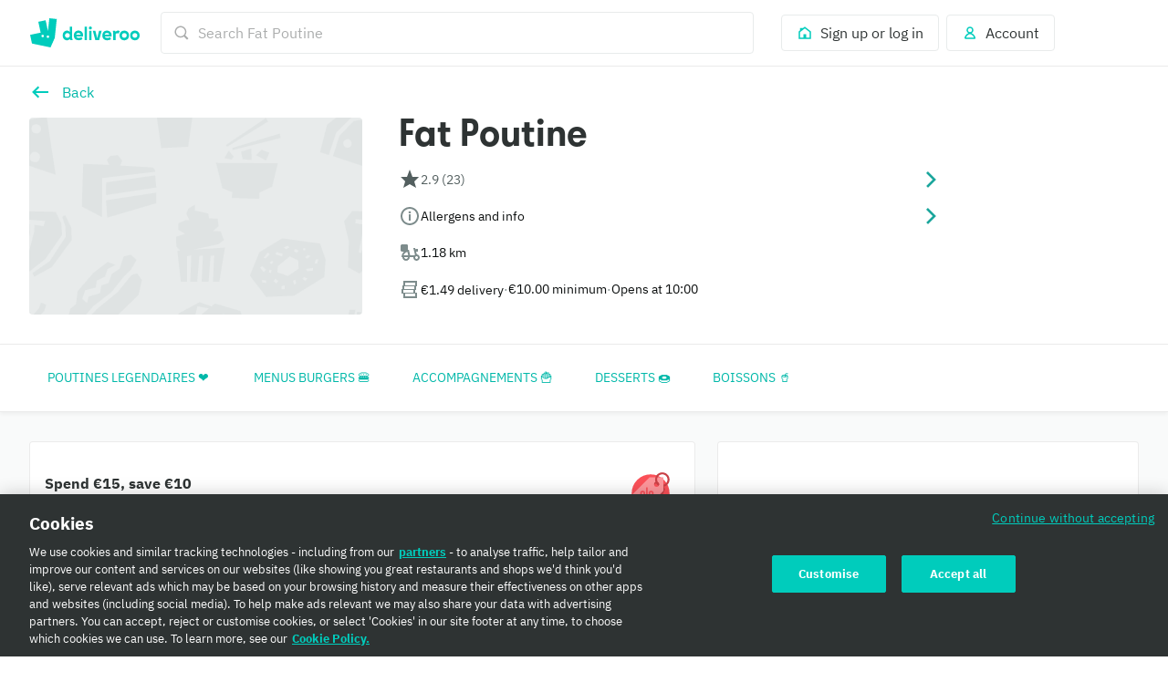

--- FILE ---
content_type: text/html; charset=utf-8
request_url: https://deliveroo.fr/en/menu/Bordeaux/bordeaux-saint-genes-victoire/super-bowl-victor-hugo?day=today&geohash=ezzx49j505zz&time=1041
body_size: 80919
content:
<!DOCTYPE html><html lang="en" dir="ltr"><head><meta charSet="utf-8" data-next-head=""/><meta name="viewport" content="width=device-width, initial-scale=1" data-next-head=""/><script async="" src="https://client.px-cloud.net/PXfoFgWNLE/main.min.js"></script><title data-next-head="">Fat Poutine delivery from Bordeaux - Victoire - Order with Deliveroo</title><meta name="description" content="The best local restaurants and takeaways are here to deliver. Order on Deliveroo today!" data-next-head=""/><meta name="nosnippet" data-next-head=""/><link rel="alternate" hrefLang="fr-FR" href="https://deliveroo.fr/fr/menu/Bordeaux/bordeaux-saint-genes-victoire/super-bowl-victor-hugo?day=today&amp;geohash=ezzx49j505zz&amp;time=1041"/><link rel="alternate" hrefLang="en-FR" href="https://deliveroo.fr/en/menu/Bordeaux/bordeaux-saint-genes-victoire/super-bowl-victor-hugo?day=today&amp;geohash=ezzx49j505zz&amp;time=1041"/><link rel="canonical" href="https://deliveroo.fr/en/menu/Bordeaux/bordeaux-saint-genes-victoire/super-bowl-victor-hugo"/><meta property="og:url" content="https://deliveroo.fr/en/menu/Bordeaux/bordeaux-saint-genes-victoire/super-bowl-victor-hugo" data-next-head=""/><meta property="og:title" content="Fat Poutine on Deliveroo" data-next-head=""/><meta property="og:description" content="Serving up amazing food, Fat Poutine sits in the heart of Bordeaux - Victoire. With dishes you&#x27;re guaranteed to love, order now for delivery within 32 minutes" data-next-head=""/><meta property="og:image" content="https://rs-menus-api.roocdn.com/images/de869244-3173-489e-8d95-c338e543f21d/image.jpeg?width=1200&amp;height=630&amp;fit=crop" data-next-head=""/><meta property="og:image:width" content="1200" data-next-head=""/><meta property="og:image:height" content="630" data-next-head=""/><meta property="twitter:title" content="Fat Poutine on Deliveroo" data-next-head=""/><meta property="twitter:site" content="@Deliveroo" data-next-head=""/><meta property="twitter:card" content="summary_large_image" data-next-head=""/><meta property="twitter:description" content="Serving up amazing food, Fat Poutine sits in the heart of Bordeaux - Victoire. With dishes you&#x27;re guaranteed to love, order now for delivery within 32 minutes" data-next-head=""/><meta property="twitter:image" content="https://rs-menus-api.roocdn.com/images/de869244-3173-489e-8d95-c338e543f21d/image.jpeg?width=1200&amp;height=630&amp;fit=crop" data-next-head=""/><meta name="robots" content="noindex, nofollow" data-next-head=""/><link color="#009e99" href="[data-uri]" rel="mask-icon" data-next-head=""/><link rel="apple-touch-icon-precomposed" href="https://cwa.roocdn.com/_next/static/apple-touch-icon.870581c7.png" sizes="57x57" data-next-head=""/><link rel="apple-touch-icon-precomposed" href="https://cwa.roocdn.com/_next/static/apple-touch-icon.870581c7.png" sizes="72x72" data-next-head=""/><link rel="apple-touch-icon-precomposed" href="https://cwa.roocdn.com/_next/static/apple-touch-icon.870581c7.png" sizes="120x120" data-next-head=""/><link rel="apple-touch-icon-precomposed" href="https://cwa.roocdn.com/_next/static/apple-touch-icon.870581c7.png" sizes="144x144" data-next-head=""/><link rel="apple-touch-icon-precomposed" href="https://cwa.roocdn.com/_next/static/apple-touch-icon.870581c7.png" sizes="152x152" data-next-head=""/><link rel="shortcut icon" href="https://cwa.roocdn.com/_next/static/favicon-32x32.9ac59871.png" type="image/png" sizes="32x32" data-next-head=""/><link rel="preload" href="https://consumer-component-library.roocdn.com/30.68.6/static/fonts/IBMPlexSans-Regular.woff2" as="font" type="font/woff2" crossorigin="anonymous" data-next-head=""/><link rel="preload" href="https://consumer-component-library.roocdn.com/30.68.6/static/fonts/stratos-semibold.woff2" as="font" type="font/woff2" crossorigin="anonymous" data-next-head=""/><link rel="preload" href="https://consumer-component-library.roocdn.com/30.68.6/static/fonts/IBMPlexSans-Bold.woff2" as="font" type="font/woff2" crossorigin="anonymous" data-next-head=""/><meta http-equiv="X-UA-Compatible" content="IE=edge,chrome=1" data-next-head=""/><meta name="theme-color" content="#009e99" data-next-head=""/><link rel="preload" href="https://cwa.roocdn.com/_next/static/css/c802184ead334edf.css" as="style"/><link rel="preload" href="https://cwa.roocdn.com/_next/static/css/6e290d54d6f5c50a.css" as="style"/><link rel="preload" href="https://cwa.roocdn.com/_next/static/css/0df4603218701ddd.css" as="style"/><link rel="preload" href="https://cwa.roocdn.com/_next/static/css/74f7902264d31fd7.css" as="style"/><link rel="preload" href="https://cwa.roocdn.com/_next/static/css/f1a5e343f4200c0c.css" as="style"/><link rel="preload" href="https://cwa.roocdn.com/_next/static/css/ebeb0d406d0aa807.css" as="style"/><script type="text/javascript" data-next-head="">(function(w,d,s,l,i){w[l]=w[l]||[];w[l].push({'gtm.start':
                new Date().getTime(),event:'gtm.js'});var f=d.getElementsByTagName(s)[0],
                j=d.createElement(s),dl=l!='dataLayer'?'&l='+l:'';j.async=true;j.src=
                'https://www.googletagmanager.com/gtm.js?id='+i+dl+'';f.parentNode.insertBefore(j,f);
                })(window,document,'script','dataLayer','GTM-PMJMHHC');</script><link rel="stylesheet" type="text/css" href="https://consumer-component-library.roocdn.com/30.68.6/consumer-component-library.vars-less.css" data-next-head=""/><script>
                (function () {
                  function isCrossOriginSecurityError(e) {
                    if (!e || e.name !== 'SecurityError') return false;

                    var msg = '';
                    try {
                      msg = (e.message || '').toLowerCase();
                    } catch (_) {}

                    return (
                      msg.indexOf('frame') !== -1 ||
                      msg.indexOf('origin') !== -1 ||
                      msg.indexOf('cross-origin') !== -1 ||
                      msg.indexOf('permission denied') !== -1 ||
                      msg.indexOf('attempt was made') !== -1 ||
                      msg.indexOf('break through the security policy') !== -1
                    );
                  }

                  function wrap(fn) {
                    return function () {
                      try {
                        return fn.apply(this, arguments);
                      } catch (e) {
                        if (isCrossOriginSecurityError(e)) {
                          return undefined;
                        }
                        throw e;
                      }
                    };
                  }

                  if (Object.getOwnPropertyDescriptor) {
                    Object.getOwnPropertyDescriptor =
                      wrap(Object.getOwnPropertyDescriptor);
                  }

                  if (Object.defineProperty) {
                    Object.defineProperty =
                      wrap(Object.defineProperty);
                  }

                  if (typeof Reflect === 'object' && Reflect.get) {
                    Reflect.get = wrap(Reflect.get);
                  }
                })();
                </script><script src="https://polyfill-fastly.io/v3/polyfill.min.js?features=default%2Ces6%7Cgated%2CArray.prototype.includes%7Cgated%2CArray.prototype.find%7Cgated%2CArray.prototype.flat%7Cgated%2CArray.prototype.flatMap%7Cgated%2CIntersectionObserver%2CObject.values%7Cgated%2CObject.fromEntries%7Cgated%2CString.prototype.replaceAll%7Cgated%2CResizeObserver%7Cgated"></script><script type="text/javascript" src="https://cdn.cookielaw.org/scripttemplates/otSDKStub.js" data-domain-script="fecb12d4-4349-4e0b-a001-fc654bb68de7" data-document-language="true"></script><script>!function(){if('PerformanceLongTaskTiming' in window){var g=window.__tti={e:[]};g.o=new PerformanceObserver(function(l){g.e=g.e.concat(l.getEntries())});g.o.observe({entryTypes:['longtask']})}}();</script><script>!function(n,e){var t,o,i,c=[],f={passive:!0,capture:!0},r=new Date,a="pointerup",u="pointercancel";function p(n,c){t||(t=c,o=n,i=new Date,w(e),s())}function s(){o>=0&&o<i-r&&(c.forEach(function(n){n(o,t)}),c=[])}function l(t){if(t.cancelable){var o=(t.timeStamp>1e12?new Date:performance.now())-t.timeStamp;"pointerdown"==t.type?function(t,o){function i(){p(t,o),r()}function c(){r()}function r(){e(a,i,f),e(u,c,f)}n(a,i,f),n(u,c,f)}(o,t):p(o,t)}}function w(n){["click","mousedown","keydown","touchstart","pointerdown"].forEach(function(e){n(e,l,f)})}w(n),self.perfMetrics=self.perfMetrics||{},self.perfMetrics.onFirstInputDelay=function(n){c.push(n),s()}}(addEventListener,removeEventListener);</script><link rel="stylesheet" href="https://cwa.roocdn.com/_next/static/css/c802184ead334edf.css" data-n-g=""/><link rel="stylesheet" href="https://cwa.roocdn.com/_next/static/css/6e290d54d6f5c50a.css" data-n-p=""/><link rel="stylesheet" href="https://cwa.roocdn.com/_next/static/css/0df4603218701ddd.css" data-n-p=""/><link rel="stylesheet" href="https://cwa.roocdn.com/_next/static/css/74f7902264d31fd7.css" data-n-p=""/><link rel="stylesheet" href="https://cwa.roocdn.com/_next/static/css/f1a5e343f4200c0c.css" data-n-p=""/><link rel="stylesheet" href="https://cwa.roocdn.com/_next/static/css/ebeb0d406d0aa807.css"/><noscript data-n-css=""></noscript><script defer="" noModule="" src="https://cwa.roocdn.com/_next/static/chunks/polyfills-42372ed130431b0a.js"></script><script defer="" src="https://cwa.roocdn.com/_next/static/chunks/3389.41c086f728a45c72.js"></script><script defer="" src="https://cwa.roocdn.com/_next/static/chunks/8055.dcc70d9deb3adedd.js"></script><script defer="" src="https://cwa.roocdn.com/_next/static/chunks/9113.5423419113b69063.js"></script><script src="https://cwa.roocdn.com/_next/static/chunks/webpack-1cb42fd663f690e2.js" defer=""></script><script src="https://cwa.roocdn.com/_next/static/chunks/framework-6ecf5173f0ff3747.js" defer=""></script><script src="https://cwa.roocdn.com/_next/static/chunks/main-da78ae2f4eb1bc65.js" defer=""></script><script src="https://cwa.roocdn.com/_next/static/chunks/pages/_app-30a1512d3dcfa814.js" defer=""></script><script src="https://cwa.roocdn.com/_next/static/chunks/40e01963-18c60010e9acd3de.js" defer=""></script><script src="https://cwa.roocdn.com/_next/static/chunks/6930-c0fd56ff1571cd05.js" defer=""></script><script src="https://cwa.roocdn.com/_next/static/chunks/8527-cf0143520e1c964e.js" defer=""></script><script src="https://cwa.roocdn.com/_next/static/chunks/4210-91e4ea0f24575f96.js" defer=""></script><script src="https://cwa.roocdn.com/_next/static/chunks/8886-4dd88cdb556c5f7d.js" defer=""></script><script src="https://cwa.roocdn.com/_next/static/chunks/1915-7439535f52276166.js" defer=""></script><script src="https://cwa.roocdn.com/_next/static/chunks/4-4c02c5508e1a2a2d.js" defer=""></script><script src="https://cwa.roocdn.com/_next/static/chunks/8598-c2712a621dd227fd.js" defer=""></script><script src="https://cwa.roocdn.com/_next/static/chunks/5708-5f4acf9ed25871a9.js" defer=""></script><script src="https://cwa.roocdn.com/_next/static/chunks/1201-1f7063dfddf62130.js" defer=""></script><script src="https://cwa.roocdn.com/_next/static/chunks/6931-03f6377f10c69aee.js" defer=""></script><script src="https://cwa.roocdn.com/_next/static/chunks/7488-acbee4fc1efdc85c.js" defer=""></script><script src="https://cwa.roocdn.com/_next/static/chunks/6057-70fb899406162ac4.js" defer=""></script><script src="https://cwa.roocdn.com/_next/static/chunks/5216-8bd090410687a858.js" defer=""></script><script src="https://cwa.roocdn.com/_next/static/chunks/7981-fef8cc989212b3e0.js" defer=""></script><script src="https://cwa.roocdn.com/_next/static/chunks/8829-ced14e781883ecc0.js" defer=""></script><script src="https://cwa.roocdn.com/_next/static/chunks/8245-03fbeb70818897eb.js" defer=""></script><script src="https://cwa.roocdn.com/_next/static/chunks/9959-194581e534859d99.js" defer=""></script><script src="https://cwa.roocdn.com/_next/static/chunks/1302-cf01a86513894f8e.js" defer=""></script><script src="https://cwa.roocdn.com/_next/static/chunks/2154-72078aeee5ac1d7a.js" defer=""></script><script src="https://cwa.roocdn.com/_next/static/chunks/6030-cbf587192a331c39.js" defer=""></script><script src="https://cwa.roocdn.com/_next/static/chunks/2947-d00dd5149a01fe9a.js" defer=""></script><script src="https://cwa.roocdn.com/_next/static/chunks/5811-fedea3e6450b9ad2.js" defer=""></script><script src="https://cwa.roocdn.com/_next/static/chunks/2765-d87409269211a8b7.js" defer=""></script><script src="https://cwa.roocdn.com/_next/static/chunks/8396-83bd45fa3242c550.js" defer=""></script><script src="https://cwa.roocdn.com/_next/static/chunks/5075-6cb2b510e7bbf253.js" defer=""></script><script src="https://cwa.roocdn.com/_next/static/chunks/4511-21a60ce1830df04b.js" defer=""></script><script src="https://cwa.roocdn.com/_next/static/chunks/6675-44f853d385d0983b.js" defer=""></script><script src="https://cwa.roocdn.com/_next/static/chunks/1818-91fd32a94b6493ad.js" defer=""></script><script src="https://cwa.roocdn.com/_next/static/chunks/pages/menu/%5Bcity%5D/%5Bneighborhood%5D/%5Brestaurant%5D-c6352a53b9c0f76e.js" defer=""></script><script src="https://cwa.roocdn.com/_next/static/ExxYmHhwpMXDf5vIlodHi/_buildManifest.js" defer=""></script><script src="https://cwa.roocdn.com/_next/static/ExxYmHhwpMXDf5vIlodHi/_ssgManifest.js" defer=""></script></head><body class="__theme-default"><link rel="preload" as="image" href="/en/anonymous_user_guid.gif?guid=ed78207b-8254-4eaa-8f98-5018a7f31e6c"/><div id="__next"><div><div class="Page-d9d0e783e04ac4cf"><div class="SkipToLinks-5c7d2afe6e4044dd"><span class="ccl-649204f2a8e630fd ccl-a396bc55704a9c8a ccl-0956b2f88e605eb8 ccl-365f98ddd69d5c7c ccl-0f316edab9a6ed7e">Skip to:</span><a id="menu-layout-link" href="#menu-layout-container"><span class="ccl-649204f2a8e630fd ccl-a396bc55704a9c8a ccl-0956b2f88e605eb8">Content</span></a><a id="page-footer-link" href="#page-footer"><span class="ccl-649204f2a8e630fd ccl-a396bc55704a9c8a ccl-0956b2f88e605eb8">Footer</span></a></div><div class="MenuNavHeader-ecf64df20464d195" data-sticky-head="true"><div><div class="ccl-2be6160aa32f28ac ccl-ad2b78977f0806ec"><div class="ccl-4e3e3ba79c3ddfd4 ccl-197d866ec17e7baf ccl-7fa120cc2d2c216b"><div class="ccl-834d9d518f72933d"><div class="ccl-6c6f29f23814585a"><a class="ccl-ff5088335ee0e0ca" href="/">Deliveroo</a></div><div class="ccl-c79064088779e632"><div class="SearchContainer-6546acb5bd11a767"><div class="Search-3f181cba0b69de3c"><div class="Search-ff2b10f79ba53ccb"><div><div class="Search-b17976736bdaa08d"><div class="Search-87718f8701289b50"><span class="ccl-7c70b5273af79fe5"><svg height="24" width="24" viewBox="0 0 24 24" role="presentation" focusable="false" class="ccl-2608038983f5b413 ccl-ab78be2f3c0b8a03 ccl-4475ede65a9c319d"><path d="M10.5 17C14.0841 17 17 14.0841 17 10.5C17 6.91592 14.0841 4 10.5 4C6.91592 4 4 6.91592 4 10.5C4 14.0841 6.91592 17 10.5 17ZM10.5 2C15.1944 2 19 5.80558 19 10.5C19 12.3368 18.4173 14.0374 17.4268 15.4273L22 20.0049L20.0049 22L15.4272 17.4269C14.0373 18.4173 12.3368 19 10.5 19C5.80558 19 2 15.1944 2 10.5C2 5.80558 5.80558 2 10.5 2Z"></path></svg></span></div><form class="Search-94cae60f6c530ce4" action="."><input type="search" class="Search-cc0a8d4ec2f620d0" aria-label="Search Fat Poutine" placeholder="Search Fat Poutine" autoComplete="off" spellCheck="false" name="search" value=""/></form></div></div></div></div></div><div class="SearchContainer-6546acb5bd11a767 SearchContainer-fe084e3976ea3d3e"><div class="Search-3f181cba0b69de3c"><div class="Search-ff2b10f79ba53ccb"><div><div class="Search-b17976736bdaa08d Search-ba839d75711c0ac0"><form class="Search-94cae60f6c530ce4 Search-ba839d75711c0ac0" action="."><span class="ccl-436843f716e914fb"><button class="ccl-4704108cacc54616 ccl-4f99b5950ce94015 ccl-8939b7e2297ccfd5" type="button"><span class="Search-107174af963a895b"><span class="ccl-7c70b5273af79fe5"><svg height="24" width="24" viewBox="0 0 24 24" role="presentation" focusable="false" class="ccl-2608038983f5b413 ccl-ab78be2f3c0b8a03 ccl-728d4bf1d552a771"><path d="M10.5 17C14.0841 17 17 14.0841 17 10.5C17 6.91592 14.0841 4 10.5 4C6.91592 4 4 6.91592 4 10.5C4 14.0841 6.91592 17 10.5 17ZM10.5 2C15.1944 2 19 5.80558 19 10.5C19 12.3368 18.4173 14.0374 17.4268 15.4273L22 20.0049L20.0049 22L15.4272 17.4269C14.0373 18.4173 12.3368 19 10.5 19C5.80558 19 2 15.1944 2 10.5C2 5.80558 5.80558 2 10.5 2Z"></path></svg></span></span></button></span></form></div></div></div></div></div></div><div class="ccl-96890b5887a6dbf7"><div class="ccl-30eb63fde9130ed8 ccl-2da8896ec6b18425"><div class="SearchContainer-6546acb5bd11a767"><div class="Search-3f181cba0b69de3c"><div class="Search-ff2b10f79ba53ccb"><div><div class="Search-b17976736bdaa08d"><div class="Search-87718f8701289b50"><span class="ccl-7c70b5273af79fe5"><svg height="24" width="24" viewBox="0 0 24 24" role="presentation" focusable="false" class="ccl-2608038983f5b413 ccl-ab78be2f3c0b8a03 ccl-4475ede65a9c319d"><path d="M10.5 17C14.0841 17 17 14.0841 17 10.5C17 6.91592 14.0841 4 10.5 4C6.91592 4 4 6.91592 4 10.5C4 14.0841 6.91592 17 10.5 17ZM10.5 2C15.1944 2 19 5.80558 19 10.5C19 12.3368 18.4173 14.0374 17.4268 15.4273L22 20.0049L20.0049 22L15.4272 17.4269C14.0373 18.4173 12.3368 19 10.5 19C5.80558 19 2 15.1944 2 10.5C2 5.80558 5.80558 2 10.5 2Z"></path></svg></span></div><form class="Search-94cae60f6c530ce4" action="."><input type="search" class="Search-cc0a8d4ec2f620d0" aria-label="Search Fat Poutine" placeholder="Search Fat Poutine" autoComplete="off" spellCheck="false" name="search" value=""/></form></div></div></div></div></div><div class="SearchContainer-6546acb5bd11a767 SearchContainer-fe084e3976ea3d3e"><div class="Search-3f181cba0b69de3c"><div class="Search-ff2b10f79ba53ccb"><div><div class="Search-b17976736bdaa08d Search-ba839d75711c0ac0"><form class="Search-94cae60f6c530ce4 Search-ba839d75711c0ac0" action="."><span class="ccl-436843f716e914fb"><button class="ccl-4704108cacc54616 ccl-4f99b5950ce94015 ccl-8939b7e2297ccfd5" type="button"><span class="Search-107174af963a895b"><span class="ccl-7c70b5273af79fe5"><svg height="24" width="24" viewBox="0 0 24 24" role="presentation" focusable="false" class="ccl-2608038983f5b413 ccl-ab78be2f3c0b8a03 ccl-728d4bf1d552a771"><path d="M10.5 17C14.0841 17 17 14.0841 17 10.5C17 6.91592 14.0841 4 10.5 4C6.91592 4 4 6.91592 4 10.5C4 14.0841 6.91592 17 10.5 17ZM10.5 2C15.1944 2 19 5.80558 19 10.5C19 12.3368 18.4173 14.0374 17.4268 15.4273L22 20.0049L20.0049 22L15.4272 17.4269C14.0373 18.4173 12.3368 19 10.5 19C5.80558 19 2 15.1944 2 10.5C2 5.80558 5.80558 2 10.5 2Z"></path></svg></span></span></button></span></form></div></div></div></div></div></div><ul class="ccl-7794676890b73b2f"><li class="ccl-7dd2273e52e6d7df" style="order:2"><a class="ccl-bbef35694fb123d4" href="/en/login?redirect=%2Fen%2Fmenu%2FBordeaux%2Fbordeaux-saint-genes-victoire%2Fsuper-bowl-victor-hugo%3Fday%3Dtoday%26geohash%3Dezzx49j505zz%26time%3D1041"><span class="ccl-79710b54c81806b7"><span class="ccl-7c70b5273af79fe5"><svg height="24" width="24" viewBox="0 0 24 24" role="presentation" focusable="false" class="ccl-2608038983f5b413 ccl-ab78be2f3c0b8a03"><path d="M3 10L5 8.44444V5H9.42857L12 3L21 10V21H3V10ZM14 19H19V10.9782L12 5.53372L5 10.9782V19H10V14H14V19Z"></path></svg></span></span><span class="ccl-73bb3abbe19718e0"><p class="ccl-649204f2a8e630fd ccl-a396bc55704a9c8a ccl-0956b2f88e605eb8 ccl-40ad99f7b47f3781">Sign up or log in</p></span></a></li><li class="ccl-435d1b0dc2ca935e" style="order:1"><button class="ccl-bbef35694fb123d4" type="button"><span class="ccl-79710b54c81806b7"><span class="ccl-7c70b5273af79fe5"><svg height="24" width="24" viewBox="0 0 24 24" role="presentation" focusable="false" class="ccl-2608038983f5b413 ccl-ab78be2f3c0b8a03"><path d="M12 3C9.23858 3 7 5.23858 7 8C7 9.93198 8.09575 11.608 9.69967 12.4406C8.35657 12.9598 7.19555 13.8814 6.30036 14.8961C4.94197 16.4359 4 18.4121 4 20L5 21H19L20 20C20 18.4121 19.058 16.4359 17.6996 14.8961C16.8044 13.8814 15.6434 12.9598 14.3003 12.4406C15.9043 11.608 17 9.93198 17 8C17 5.23858 14.7614 3 12 3ZM16.1999 16.2192C17.0137 17.1417 17.5637 18.1562 17.8249 19H6.17507C6.43633 18.1562 6.98632 17.1417 7.80014 16.2192C8.9593 14.9053 10.4584 14 12 14C13.5416 14 15.0407 14.9053 16.1999 16.2192ZM12 11C10.3431 11 9 9.65685 9 8C9 6.34315 10.3431 5 12 5C13.6569 5 15 6.34315 15 8C15 9.65685 13.6569 11 12 11Z"></path></svg></span></span><span class="ccl-73bb3abbe19718e0"><p class="ccl-649204f2a8e630fd ccl-a396bc55704a9c8a ccl-0956b2f88e605eb8 ccl-40ad99f7b47f3781">Account</p></span></button></li></ul></div></div></div></div></div></div><div class="MenuHeader-9e1e7e823358c53a"><div class="ccl-4e3e3ba79c3ddfd4 ccl-197d866ec17e7baf ccl-7fa120cc2d2c216b"><div class="ccl-4e3e3ba79c3ddfd4 ccl-ee1b33848dc80738 ccl-7fa120cc2d2c216b"><div class="MenuHeader-ab8bb00d5a4371e7"><div class="MenuHeader-2a6101b7ca1c48a8 ccl-eca1406fa6df366e ccl-c85a380d7049ef56 ccl-d799b1662a7b52b8 ccl-3d0cbbca315822b6 ccl-772c0a6c7990b45b ccl-b4007d5a0d0d6920"><div class="MenuHeader-b2c25012448767ee"><div class="HomeFeedLink-32143b83f3a0e6a0"><span class="ccl-436843f716e914fb"><button class="ccl-4704108cacc54616 ccl-4f99b5950ce94015" type="button"><span class="ccl-7c70b5273af79fe5"><svg height="24" width="24" viewBox="0 0 24 24" role="img" aria-label="Back" focusable="false" class="ccl-2608038983f5b413 ccl-24025c233c77af94 ccl-728d4bf1d552a771"><path d="M9.6 5.5L11.1556 7.05558L7.21126 11H21V13H7.21126L11.1556 16.9443L9.6 18.5L3 12L9.6 5.5Z"></path></svg></span></button></span></div><div class="HomeFeedLink-91decfbd5cf60e48"><div class=""><span class="ccl-436843f716e914fb ccl-724e464f2f033893"><button class="ccl-4704108cacc54616 ccl-4f99b5950ce94015 ccl-724e464f2f033893" type="button"><div class="ccl-fe8408b3d372c9cd ccl-e06f00ee95666d12"><div class="ccl-41b44489cf290e9d"><span class="ccl-7c70b5273af79fe5"><svg height="24" width="24" viewBox="0 0 24 24" role="img" aria-label="Back" focusable="false" class="ccl-2608038983f5b413 ccl-24025c233c77af94 ccl-728d4bf1d552a771"><path d="M9.6 5.5L11.1556 7.05558L7.21126 11H21V13H7.21126L11.1556 16.9443L9.6 18.5L3 12L9.6 5.5Z"></path></svg></span></div><div class="ccl-955fe0ab28803310"><p class="ccl-649204f2a8e630fd ccl-a396bc55704a9c8a ccl-4b5acd72e517d587 ccl-40ad99f7b47f3781">Back</p></div></div></button></span></div></div><div class="MenuHeader-f5663bee847582a6"><div class="ccl-a897ba3fd642670d ccl-92294f995a389ac9" role="presentation"><div class="ccl-3d48bd3b2c7202f8 ccl-90414dfdbeb08441"></div></div></div></div><div class="MenuHeader-45db0548af3525e1 MenuHeader-9d1fa51b5480c3ee"><div class="MenuHeaderTitle-0f67d3ed08fb6b97"><h1 class="ccl-cc80f737565f5a11 ccl-de2d30f2fc9eac3e ccl-05906e3f85528c85 ccl-483b12e41c465cc7">Fat Poutine</h1></div><div data-dt-theme="deliveroo" data-dt-mode="light"><style data-emotion="css 6huwkc">.css-6huwkc{position:relative;box-sizing:border-box;display:-webkit-box;display:-webkit-flex;display:-ms-flexbox;display:flex;cursor:pointer;-webkit-align-items:center;-webkit-box-align:center;-ms-flex-align:center;align-items:center;-webkit-column-gap:16px;column-gap:16px;row-gap:16px;width:100%;background-color:rgb(var(--color-background-elevation-base));padding-bottom:8px;padding-left:16px;padding-right:16px;padding-top:8px;}</style><div tabindex="0" role="button" aria-label="Rated 2.9 from 23 reviews. Show reviews" class="css-6huwkc"><style data-emotion="css 180lkk3">.css-180lkk3{-webkit-flex-shrink:0;-ms-flex-negative:0;flex-shrink:0;font-family:icons-deliveroo;font-size:18px;font-style:normal;font-weight:400;text-align:center;color:rgb(var(--color-foreground-neutral-normal-on-elevation-base));}</style><div class="css-180lkk3"><span class="ccl-7c70b5273af79fe5"><svg height="24" width="24" viewBox="0 0 24 24" role="presentation" focusable="false" class="ccl-2608038983f5b413 ccl-24025c233c77af94"><path d="M12 1L9 9H2L7 14.0001L5 21L12 17.0001L19 21L17 14.0001L22 9H15L12 1Z"></path></svg></span></div><style data-emotion="css 8qk3ar">.css-8qk3ar{position:relative;box-sizing:border-box;display:-webkit-box;display:-webkit-flex;display:-ms-flexbox;display:flex;-webkit-box-flex-wrap:wrap;-webkit-flex-wrap:wrap;-ms-flex-wrap:wrap;flex-wrap:wrap;-webkit-box-flex:1;-webkit-flex-grow:1;-ms-flex-positive:1;flex-grow:1;-webkit-align-items:center;-webkit-box-align:center;-ms-flex-align:center;align-items:center;-webkit-align-content:center;-ms-flex-line-pack:center;align-content:center;-webkit-column-gap:4px;column-gap:4px;row-gap:4px;}</style><div class="css-8qk3ar"><style data-emotion="css aqh092">.css-aqh092{position:relative;box-sizing:border-box;display:-webkit-box;display:-webkit-flex;display:-ms-flexbox;display:flex;-webkit-align-items:center;-webkit-box-align:center;-ms-flex-align:center;align-items:center;-webkit-column-gap:4px;column-gap:4px;row-gap:4px;}</style><div class="css-aqh092"><style data-emotion="css y3f17f">.css-y3f17f{position:relative;box-sizing:border-box;display:-webkit-box;display:-webkit-flex;display:-ms-flexbox;display:flex;-webkit-box-flex-wrap:wrap;-webkit-flex-wrap:wrap;-ms-flex-wrap:wrap;flex-wrap:wrap;-webkit-align-items:center;-webkit-box-align:center;-ms-flex-align:center;align-items:center;-webkit-align-content:center;-ms-flex-line-pack:center;align-content:center;-webkit-column-gap:4px;column-gap:4px;row-gap:4px;}</style><div class="css-y3f17f"><style data-emotion="css qif3i6">.css-qif3i6{white-space:pre-wrap;font-family:plex-sans,"Helvetica Neue",Helvetica,Arial,"Microsoft YaHei",微软雅黑体,"Hiragino Sans GB",冬青黑体,sans-serif;font-size:14px;font-style:normal;font-weight:400;color:rgb(var(--color-foreground-neutral-normal-on-elevation-base));}</style><p class="css-qif3i6">2.9 (23)</p></div></div></div><style data-emotion="css fwmra5">.css-fwmra5{-webkit-flex-shrink:0;-ms-flex-negative:0;flex-shrink:0;font-family:icons-deliveroo;font-size:18px;font-style:normal;font-weight:400;color:rgb(var(--color-foreground-action-subtle-on-elevation-base));}</style><div class="css-fwmra5"><span class="ccl-7c70b5273af79fe5"><svg height="24" width="24" viewBox="0 0 24 24" role="presentation" focusable="false" class="ccl-2608038983f5b413 ccl-24025c233c77af94"><path d="M7.11621 19.1161L8.88398 20.8839L17.7679 12L8.88398 3.11612L7.11621 4.88389L14.2323 12L7.11621 19.1161Z"></path></svg></span></div></div></div><div data-dt-theme="deliveroo" data-dt-mode="light"><style data-emotion="css 6huwkc">.css-6huwkc{position:relative;box-sizing:border-box;display:-webkit-box;display:-webkit-flex;display:-ms-flexbox;display:flex;cursor:pointer;-webkit-align-items:center;-webkit-box-align:center;-ms-flex-align:center;align-items:center;-webkit-column-gap:16px;column-gap:16px;row-gap:16px;width:100%;background-color:rgb(var(--color-background-elevation-base));padding-bottom:8px;padding-left:16px;padding-right:16px;padding-top:8px;}</style><div tabindex="0" role="button" aria-label="Allergens and info" class="css-6huwkc"><style data-emotion="css 11my05p">.css-11my05p{-webkit-flex-shrink:0;-ms-flex-negative:0;flex-shrink:0;font-family:icons-deliveroo;font-size:18px;font-style:normal;font-weight:400;text-align:center;color:rgb(var(--color-foreground-neutral-subtle-on-elevation-base));}</style><div class="css-11my05p"><span class="ccl-7c70b5273af79fe5"><svg height="24" width="24" viewBox="0 0 24 24" role="presentation" focusable="false" class="ccl-2608038983f5b413 ccl-24025c233c77af94"><path d="M12 2C17.5228 2 22 6.47717 22 12C22 17.5228 17.5228 22 12 22C6.47717 22 2 17.5228 2 12C2 6.47717 6.47717 2 12 2ZM12 20C16.4112 20 20 16.4112 20 12C20 7.5888 16.4112 4 12 4C7.5888 4 4 7.5888 4 12C4 16.4112 7.5888 20 12 20ZM11 17V10H13V17H11ZM11.9934 6.69997C12.7444 6.69997 13.2846 7.22697 13.2846 7.91205C13.2846 8.59722 12.7444 9.13738 11.9934 9.13738C11.2556 9.13738 10.7155 8.59722 10.7155 7.91205C10.7155 7.22697 11.2556 6.69997 11.9934 6.69997Z"></path></svg></span></div><style data-emotion="css 8qk3ar">.css-8qk3ar{position:relative;box-sizing:border-box;display:-webkit-box;display:-webkit-flex;display:-ms-flexbox;display:flex;-webkit-box-flex-wrap:wrap;-webkit-flex-wrap:wrap;-ms-flex-wrap:wrap;flex-wrap:wrap;-webkit-box-flex:1;-webkit-flex-grow:1;-ms-flex-positive:1;flex-grow:1;-webkit-align-items:center;-webkit-box-align:center;-ms-flex-align:center;align-items:center;-webkit-align-content:center;-ms-flex-line-pack:center;align-content:center;-webkit-column-gap:4px;column-gap:4px;row-gap:4px;}</style><div class="css-8qk3ar"><style data-emotion="css aqh092">.css-aqh092{position:relative;box-sizing:border-box;display:-webkit-box;display:-webkit-flex;display:-ms-flexbox;display:flex;-webkit-align-items:center;-webkit-box-align:center;-ms-flex-align:center;align-items:center;-webkit-column-gap:4px;column-gap:4px;row-gap:4px;}</style><div class="css-aqh092"><style data-emotion="css y3f17f">.css-y3f17f{position:relative;box-sizing:border-box;display:-webkit-box;display:-webkit-flex;display:-ms-flexbox;display:flex;-webkit-box-flex-wrap:wrap;-webkit-flex-wrap:wrap;-ms-flex-wrap:wrap;flex-wrap:wrap;-webkit-align-items:center;-webkit-box-align:center;-ms-flex-align:center;align-items:center;-webkit-align-content:center;-ms-flex-line-pack:center;align-content:center;-webkit-column-gap:4px;column-gap:4px;row-gap:4px;}</style><div class="css-y3f17f"><style data-emotion="css ebyffp">.css-ebyffp{white-space:pre-wrap;font-family:plex-sans,"Helvetica Neue",Helvetica,Arial,"Microsoft YaHei",微软雅黑体,"Hiragino Sans GB",冬青黑体,sans-serif;font-size:14px;font-style:normal;font-weight:400;color:rgb(var(--color-foreground-neutral-intense-on-elevation-base));}</style><p class="css-ebyffp">Allergens and info</p></div></div></div><style data-emotion="css fwmra5">.css-fwmra5{-webkit-flex-shrink:0;-ms-flex-negative:0;flex-shrink:0;font-family:icons-deliveroo;font-size:18px;font-style:normal;font-weight:400;color:rgb(var(--color-foreground-action-subtle-on-elevation-base));}</style><div class="css-fwmra5"><span class="ccl-7c70b5273af79fe5"><svg height="24" width="24" viewBox="0 0 24 24" role="presentation" focusable="false" class="ccl-2608038983f5b413 ccl-24025c233c77af94"><path d="M7.11621 19.1161L8.88398 20.8839L17.7679 12L8.88398 3.11612L7.11621 4.88389L14.2323 12L7.11621 19.1161Z"></path></svg></span></div></div></div><div data-dt-theme="deliveroo" data-dt-mode="light"><style data-emotion="css o35ky3">.css-o35ky3{position:relative;box-sizing:border-box;display:-webkit-box;display:-webkit-flex;display:-ms-flexbox;display:flex;-webkit-align-items:center;-webkit-box-align:center;-ms-flex-align:center;align-items:center;-webkit-column-gap:16px;column-gap:16px;row-gap:16px;width:100%;background-color:rgb(var(--color-background-elevation-base));padding-bottom:8px;padding-left:16px;padding-right:16px;padding-top:8px;}</style><div role="" aria-label="1.18 kilometres away" class="css-o35ky3"><style data-emotion="css 11my05p">.css-11my05p{-webkit-flex-shrink:0;-ms-flex-negative:0;flex-shrink:0;font-family:icons-deliveroo;font-size:18px;font-style:normal;font-weight:400;text-align:center;color:rgb(var(--color-foreground-neutral-subtle-on-elevation-base));}</style><div class="css-11my05p"><span class="ccl-7c70b5273af79fe5"><svg height="24" width="24" viewBox="0 0 24 24" role="presentation" focusable="false" class="ccl-2608038983f5b413 ccl-24025c233c77af94"><path d="M18 17.5C18 18.3272 18.6729 19 19.5 19C20.3271 19 21 18.3272 21 17.5C21 16.6729 20.3271 16 19.5 16C18.6729 16 18 16.6729 18 17.5ZM5.3 15H10.4L9.4 11.2C7.51643 11.7024 5.96055 13.1418 5.3 15ZM6 17C6 18.1028 6.89717 19 8 19C9.10283 19 10 18.1028 10 17H6ZM10 9H11.1L12.5 15H17.1C17.2812 14.7495 17.5412 14.5548 17.8 14.4L15.9 7H17.9L18.3172 8.53691C18.5665 8.20869 18.9409 8 19.3594 8H21V11H19.3594C19.2236 11 19.0924 10.978 18.9686 10.9371L19.8 14C21.584 14.1289 23 15.6407 23 17.5C23 19.4266 21.433 21 19.5 21C17.567 21 16 19.4266 16 17.5C16 17.3151 16.0127 17.1476 16 17H12C12 19.1983 10.2056 21 8 21C5.79442 21 4 19.1983 4 17H3C3 14.5841 4.04808 12.4308 5.7 11H3L2 10V4L3 3H9L10 4V9Z"></path></svg></span></div><style data-emotion="css 8qk3ar">.css-8qk3ar{position:relative;box-sizing:border-box;display:-webkit-box;display:-webkit-flex;display:-ms-flexbox;display:flex;-webkit-box-flex-wrap:wrap;-webkit-flex-wrap:wrap;-ms-flex-wrap:wrap;flex-wrap:wrap;-webkit-box-flex:1;-webkit-flex-grow:1;-ms-flex-positive:1;flex-grow:1;-webkit-align-items:center;-webkit-box-align:center;-ms-flex-align:center;align-items:center;-webkit-align-content:center;-ms-flex-line-pack:center;align-content:center;-webkit-column-gap:4px;column-gap:4px;row-gap:4px;}</style><div class="css-8qk3ar"><style data-emotion="css aqh092">.css-aqh092{position:relative;box-sizing:border-box;display:-webkit-box;display:-webkit-flex;display:-ms-flexbox;display:flex;-webkit-align-items:center;-webkit-box-align:center;-ms-flex-align:center;align-items:center;-webkit-column-gap:4px;column-gap:4px;row-gap:4px;}</style><div class="css-aqh092"><style data-emotion="css y3f17f">.css-y3f17f{position:relative;box-sizing:border-box;display:-webkit-box;display:-webkit-flex;display:-ms-flexbox;display:flex;-webkit-box-flex-wrap:wrap;-webkit-flex-wrap:wrap;-ms-flex-wrap:wrap;flex-wrap:wrap;-webkit-align-items:center;-webkit-box-align:center;-ms-flex-align:center;align-items:center;-webkit-align-content:center;-ms-flex-line-pack:center;align-content:center;-webkit-column-gap:4px;column-gap:4px;row-gap:4px;}</style><div class="css-y3f17f"><style data-emotion="css ebyffp">.css-ebyffp{white-space:pre-wrap;font-family:plex-sans,"Helvetica Neue",Helvetica,Arial,"Microsoft YaHei",微软雅黑体,"Hiragino Sans GB",冬青黑体,sans-serif;font-size:14px;font-style:normal;font-weight:400;color:rgb(var(--color-foreground-neutral-intense-on-elevation-base));}</style><p class="css-ebyffp">1.18 km</p></div></div></div></div></div><div data-dt-theme="deliveroo" data-dt-mode="light"><style data-emotion="css o35ky3">.css-o35ky3{position:relative;box-sizing:border-box;display:-webkit-box;display:-webkit-flex;display:-ms-flexbox;display:flex;-webkit-align-items:center;-webkit-box-align:center;-ms-flex-align:center;align-items:center;-webkit-column-gap:16px;column-gap:16px;row-gap:16px;width:100%;background-color:rgb(var(--color-background-elevation-base));padding-bottom:8px;padding-left:16px;padding-right:16px;padding-top:8px;}</style><div role="" aria-label="€1.49 delivery €10.00 minimum spend Opens at 10:00" class="css-o35ky3"><style data-emotion="css 11my05p">.css-11my05p{-webkit-flex-shrink:0;-ms-flex-negative:0;flex-shrink:0;font-family:icons-deliveroo;font-size:18px;font-style:normal;font-weight:400;text-align:center;color:rgb(var(--color-foreground-neutral-subtle-on-elevation-base));}</style><div class="css-11my05p"><span class="ccl-7c70b5273af79fe5"><svg height="24" width="24" viewBox="0 0 24 24" role="presentation" focusable="false" class="ccl-2608038983f5b413 ccl-24025c233c77af94"><path d="M5 16H16V13H5V16ZM7 17V20H18V17H7ZM6 12H17V9H7V8H18V5H7V9H6V12ZM18 16H20V22H5V17H3V12H4V8H5V3H20V9H19V13H18V16Z"></path></svg></span></div><style data-emotion="css 8qk3ar">.css-8qk3ar{position:relative;box-sizing:border-box;display:-webkit-box;display:-webkit-flex;display:-ms-flexbox;display:flex;-webkit-box-flex-wrap:wrap;-webkit-flex-wrap:wrap;-ms-flex-wrap:wrap;flex-wrap:wrap;-webkit-box-flex:1;-webkit-flex-grow:1;-ms-flex-positive:1;flex-grow:1;-webkit-align-items:center;-webkit-box-align:center;-ms-flex-align:center;align-items:center;-webkit-align-content:center;-ms-flex-line-pack:center;align-content:center;-webkit-column-gap:4px;column-gap:4px;row-gap:4px;}</style><div class="css-8qk3ar"><style data-emotion="css aqh092">.css-aqh092{position:relative;box-sizing:border-box;display:-webkit-box;display:-webkit-flex;display:-ms-flexbox;display:flex;-webkit-align-items:center;-webkit-box-align:center;-ms-flex-align:center;align-items:center;-webkit-column-gap:4px;column-gap:4px;row-gap:4px;}</style><div class="css-aqh092"><style data-emotion="css y3f17f">.css-y3f17f{position:relative;box-sizing:border-box;display:-webkit-box;display:-webkit-flex;display:-ms-flexbox;display:flex;-webkit-box-flex-wrap:wrap;-webkit-flex-wrap:wrap;-ms-flex-wrap:wrap;flex-wrap:wrap;-webkit-align-items:center;-webkit-box-align:center;-ms-flex-align:center;align-items:center;-webkit-align-content:center;-ms-flex-line-pack:center;align-content:center;-webkit-column-gap:4px;column-gap:4px;row-gap:4px;}</style><div class="css-y3f17f"><style data-emotion="css 39y058">.css-39y058{position:relative;box-sizing:border-box;display:inline;}</style><p class="css-39y058"><style data-emotion="css ebyffp">.css-ebyffp{white-space:pre-wrap;font-family:plex-sans,"Helvetica Neue",Helvetica,Arial,"Microsoft YaHei",微软雅黑体,"Hiragino Sans GB",冬青黑体,sans-serif;font-size:14px;font-style:normal;font-weight:400;color:rgb(var(--color-foreground-neutral-intense-on-elevation-base));}</style><span class="css-ebyffp">€1.49 delivery</span></p><style data-emotion="css 133a17y">.css-133a17y{white-space:pre-wrap;font-family:plex-sans,"Helvetica Neue",Helvetica,Arial,"Microsoft YaHei",微软雅黑体,"Hiragino Sans GB",冬青黑体,sans-serif;font-size:14px;font-style:normal;font-weight:400;color:rgb(var(--color-foreground-neutral-subtle-on-elevation-base));}</style><p class="css-133a17y">·</p></div></div><div class="css-aqh092"><div class="css-y3f17f"><p class="css-ebyffp">€10.00 minimum</p></div><p class="css-133a17y">·</p></div><div class="css-aqh092"><div class="css-y3f17f"><p class="css-ebyffp">Opens at 10:00</p></div></div></div></div></div><div class="ccl-843d493141a4419f ccl-6ca3cb50f8689113"><span></span></div></div></div></div></div></div></div><div class="UINavigationGroup-c26b246ed51b4a0d" data-sticky-head="true"><div class="ccl-4e3e3ba79c3ddfd4 ccl-197d866ec17e7baf ccl-7fa120cc2d2c216b"><div class="LayoutNavigationBar-7b48ee922cb57321"><nav class="ccl-dddac83f5f373a32"><ul class="ccl-668e19461258f7e6 ccl-367d26f0e08e9c53"><li class="ccl-a606d2c36f83efbd" data-index="0"><button class="ccl-f7b656a0980a1a6b" tabindex="0" type="button" aria-pressed="false"><span class="ccl-649204f2a8e630fd ccl-6f43f9bb8ff2d712 ccl-4b5acd72e517d587"><div class="ccl-e0b2d53fec1975df">POUTINES LEGENDAIRES ❤️</div><span aria-hidden="true" class="ccl-9d2c6b73850b83d8"><div class="ccl-e0b2d53fec1975df">POUTINES LEGENDAIRES ❤️</div></span></span></button></li><li class="ccl-a606d2c36f83efbd" data-index="1"><button class="ccl-f7b656a0980a1a6b" tabindex="0" type="button" aria-pressed="false"><span class="ccl-649204f2a8e630fd ccl-6f43f9bb8ff2d712 ccl-4b5acd72e517d587"><div class="ccl-e0b2d53fec1975df">MENUS BURGERS 🍔</div><span aria-hidden="true" class="ccl-9d2c6b73850b83d8"><div class="ccl-e0b2d53fec1975df">MENUS BURGERS 🍔</div></span></span></button></li><li class="ccl-a606d2c36f83efbd" data-index="2"><button class="ccl-f7b656a0980a1a6b" tabindex="0" type="button" aria-pressed="false"><span class="ccl-649204f2a8e630fd ccl-6f43f9bb8ff2d712 ccl-4b5acd72e517d587"><div class="ccl-e0b2d53fec1975df">ACCOMPAGNEMENTS 🍟</div><span aria-hidden="true" class="ccl-9d2c6b73850b83d8"><div class="ccl-e0b2d53fec1975df">ACCOMPAGNEMENTS 🍟</div></span></span></button></li><li class="ccl-a606d2c36f83efbd" data-index="3"><button class="ccl-f7b656a0980a1a6b" tabindex="0" type="button" aria-pressed="false"><span class="ccl-649204f2a8e630fd ccl-6f43f9bb8ff2d712 ccl-4b5acd72e517d587"><div class="ccl-e0b2d53fec1975df">DESSERTS 🍩</div><span aria-hidden="true" class="ccl-9d2c6b73850b83d8"><div class="ccl-e0b2d53fec1975df">DESSERTS 🍩</div></span></span></button></li><li class="ccl-a606d2c36f83efbd" data-index="4"><button class="ccl-f7b656a0980a1a6b" tabindex="0" type="button" aria-pressed="false"><span class="ccl-649204f2a8e630fd ccl-6f43f9bb8ff2d712 ccl-4b5acd72e517d587"><div class="ccl-e0b2d53fec1975df">BOISSONS 🥤</div><span aria-hidden="true" class="ccl-9d2c6b73850b83d8"><div class="ccl-e0b2d53fec1975df">BOISSONS 🥤</div></span></span></button></li></ul></nav></div></div></div><div id="menu-layout-container" class="MenuLayouts-fb711d07abb4cdbb"><div class="ccl-4e3e3ba79c3ddfd4 ccl-197d866ec17e7baf ccl-7fa120cc2d2c216b"><div class="ccl-4e3e3ba79c3ddfd4 ccl-ee1b33848dc80738 ccl-7fa120cc2d2c216b"><div class="MenuLayouts-07b01454e450979a MenuLayouts-a3176183fb67cdbd"><main class="MenuLayouts-571ac6097b09545e"><div class="MenuLayouts-cd5a9b0c30d1f3e3"></div><div class="Layout-4549ebf43c78c99a Layout-4e8f33f248474bb6"><div class="UILayoutCarousel-eb0ddf91f09e0f45"><div class="Carousel-7ebf786c2374ca6b"><button aria-label="Previous" tabindex="-1" type="button" style="top:50%;width:44px;height:44px;inset-inline-start:-16px;inset-inline-end:0" class="Carousel-75678b8aad467e37 Carousel-8324098f77bd4f45"><span class="ccl-7c70b5273af79fe5"><svg height="24" width="24" viewBox="0 0 24 24" role="presentation" focusable="false" class="ccl-2608038983f5b413 ccl-24025c233c77af94 ccl-728d4bf1d552a771"><path d="M9.6 5.5L11.1556 7.05558L7.21126 11H21V13H7.21126L11.1556 16.9443L9.6 18.5L3 12L9.6 5.5Z"></path></svg></span></button><div class="Carousel-b0e416bbcdb18cdb"><ul class="Carousel-a4d0eabe31183210 Carousel-c8e8757ccea39637 Carousel-808231f63ab95db8 Carousel-8b2d3d08d82d4321 Carousel-fcf1c9ef0614733a" style="grid-template-rows:auto;transform:translateX(0px)"><li class="Slide-2f4ef8e930feb679 UILayoutCarousel-becf4db83378d9db Slide-1fcfc827f772c2ce"><div class="UIBannerCarouselCard-e53c89751b725ea8"><div class="UIBannerCarouselCard-6017a85020225c02 UIBannerCarouselCard-b0092af38fb22f3f"><span class="ccl-cafeddbf7ace7ef2 ccl-ea7afd0beae3a778"><div class="ccl-fecde6b5afd82f9a ccl-16a68decfc9804d0 ccl-ea7afd0beae3a778"></div></span></div><div class="UIBannerCarouselCard-00a1076dffa5aa22"><div class="ccl-639987c01afac123"><span class="" style="color:#2e3333"><p class="ccl-649204f2a8e630fd ccl-a396bc55704a9c8a ccl-ff5caa8a6f2b96d0 ccl-40ad99f7b47f3781">Spend €15, save €10</p></span></div><div class="UILines-eb427a2507db75b3"><span class="ccl-649204f2a8e630fd ccl-6f43f9bb8ff2d712"><span style="color:#585c5c">Use code: DELI10. New users only. Fees apply.</span></span></div></div></div></li></ul></div><button aria-label="Next" tabindex="-1" type="button" style="top:50%;width:44px;height:44px;inset-inline-start:initial;inset-inline-end:-16px" class="Carousel-75678b8aad467e37 Carousel-8324098f77bd4f45"><span class="ccl-7c70b5273af79fe5"><svg height="24" width="24" viewBox="0 0 24 24" role="presentation" focusable="false" class="ccl-2608038983f5b413 ccl-24025c233c77af94 ccl-728d4bf1d552a771"><path d="M14.4 5.5L12.8444 7.05558L16.7887 11H3V13H16.7887L12.8444 16.9443L14.4 18.5L21 12L14.4 5.5Z"></path></svg></span></button></div></div></div><div id="layout-942678524" class="Layout-4549ebf43c78c99a Layout-4e8f33f248474bb6"><div data-testid="layout-head" class="Layout-2515809e54db56a7"><div class=""><div class="ccl-fe8408b3d372c9cd"><div class="ccl-955fe0ab28803310"><div class="Layout-acd23e46648eee23"><h2 class="ccl-cc80f737565f5a11 ccl-de2d30f2fc9eac3e ccl-b2e0b0752cacdc85 ccl-6bb677476f666349">POUTINES LEGENDAIRES ❤️</h2></div></div></div></div></div><ul class="UILayoutList-35695df5e1d82d37"><li><div class="MenuItemCard-a927b3314fc88b17"><div class="MenuItemCard-7036f1acc28e0949" role="button" tabindex="0" aria-label="Poutine Crousty"></div><div class="MenuItemCard-1e17f722e482e103"><div class="MenuItemCard-03b1bfbfe7cb723c MenuItemCard-3217cba068edacdb"><div class="notranslate"><p class="ccl-649204f2a8e630fd ccl-a396bc55704a9c8a ccl-0956b2f88e605eb8 ccl-ff5caa8a6f2b96d0 ccl-40ad99f7b47f3781">Poutine Crousty</p></div><div class="MenuItemCard-d6db654c8b51be41 MenuItemCard-394d34c2824eaf4f"><span class="ccl-649204f2a8e630fd ccl-6f43f9bb8ff2d712 ccl-08c109442f3e666d">Poutine avec base de frites ou riz basmati, viande poulet frit, sauce maison au choix</span></div><div class="MenuItemCard-bd0c8b7203436423 ccl-5cae55d5d78c131f"><div class="MenuItemCard-5f88531b3ee6ea5a"><span class="ccl-649204f2a8e630fd ccl-6f43f9bb8ff2d712 ccl-32ec9a3197735a65 ccl-08c109442f3e666d">€13.90</span></div></div></div><div class="MenuItemCard-ff35664fd9aa5264" data-testid="menu-item-image"><div class="ccl-a897ba3fd642670d ccl-92294f995a389ac9" role="img" aria-label="Poutine Crousty"><div class="ccl-3d48bd3b2c7202f8 ccl-90414dfdbeb08441"></div></div></div><div class="MenuItemCard-a50a7637b684ccbf"><div class="QuickAdd-9ee0f56b006c00bb"><button aria-label="Decrease quantity" class="QuickAdd-10dbc678e3f2afc8 QuickAdd-7df9ffa3d8e03489 QuickAdd-8f1c8dc926883269" disabled=""><span class="ccl-7c70b5273af79fe5 ccl-f9a9dcd37bd335b5"><svg height="24" width="24" viewBox="0 0 24 24" role="presentation" focusable="false" class="ccl-2608038983f5b413 ccl-24025c233c77af94 ccl-9d75fd7bac83fbec"><path d="M4 11V13H20V11H4Z"></path></svg></span></button><button aria-label="Increase quantity" class="QuickAdd-10dbc678e3f2afc8" disabled=""><span class="ccl-7c70b5273af79fe5"><svg height="24" width="24" viewBox="0 0 24 24" role="presentation" focusable="false" class="ccl-2608038983f5b413 ccl-24025c233c77af94 ccl-9d75fd7bac83fbec"><path d="M11 11H4V13H11V20H13V13H20V11H13V4H11V11Z"></path></svg></span></button><button aria-label="Increase quantity" class="QuickAdd-10dbc678e3f2afc8 QuickAdd-7df9ffa3d8e03489 QuickAdd-8f1c8dc926883269" disabled=""><span class="ccl-7c70b5273af79fe5 ccl-0f316edab9a6ed7e"><svg height="24" width="24" viewBox="0 0 24 24" role="presentation" focusable="false" class="ccl-2608038983f5b413 ccl-24025c233c77af94 ccl-9d75fd7bac83fbec"><path d="M11 11H4V13H11V20H13V13H20V11H13V4H11V11Z"></path></svg></span></button></div></div></div></div></li><li><div class="MenuItemCard-a927b3314fc88b17"><div class="MenuItemCard-7036f1acc28e0949" role="button" tabindex="0" aria-label="Poutine Chicken "></div><div class="MenuItemCard-1e17f722e482e103"><div class="MenuItemCard-03b1bfbfe7cb723c MenuItemCard-3217cba068edacdb"><div class="notranslate"><p class="ccl-649204f2a8e630fd ccl-a396bc55704a9c8a ccl-0956b2f88e605eb8 ccl-ff5caa8a6f2b96d0 ccl-40ad99f7b47f3781">Poutine Chicken </p></div><div class="MenuItemCard-d6db654c8b51be41 MenuItemCard-394d34c2824eaf4f"><span class="ccl-649204f2a8e630fd ccl-6f43f9bb8ff2d712 ccl-08c109442f3e666d">Poutine avec base de frites ou riz basmati, viande poulet mariné, sauce maison au choix</span></div><div class="MenuItemCard-bd0c8b7203436423 ccl-5cae55d5d78c131f"><div class="MenuItemCard-5f88531b3ee6ea5a"><span class="ccl-649204f2a8e630fd ccl-6f43f9bb8ff2d712 ccl-32ec9a3197735a65 ccl-08c109442f3e666d">€13.90</span></div></div></div><div class="MenuItemCard-ff35664fd9aa5264" data-testid="menu-item-image"><div class="ccl-a897ba3fd642670d ccl-92294f995a389ac9" role="img" aria-label="Poutine Chicken "><div class="ccl-3d48bd3b2c7202f8 ccl-90414dfdbeb08441"></div></div></div><div class="MenuItemCard-a50a7637b684ccbf"><div class="QuickAdd-9ee0f56b006c00bb"><button aria-label="Decrease quantity" class="QuickAdd-10dbc678e3f2afc8 QuickAdd-7df9ffa3d8e03489 QuickAdd-8f1c8dc926883269" disabled=""><span class="ccl-7c70b5273af79fe5 ccl-f9a9dcd37bd335b5"><svg height="24" width="24" viewBox="0 0 24 24" role="presentation" focusable="false" class="ccl-2608038983f5b413 ccl-24025c233c77af94 ccl-9d75fd7bac83fbec"><path d="M4 11V13H20V11H4Z"></path></svg></span></button><button aria-label="Increase quantity" class="QuickAdd-10dbc678e3f2afc8" disabled=""><span class="ccl-7c70b5273af79fe5"><svg height="24" width="24" viewBox="0 0 24 24" role="presentation" focusable="false" class="ccl-2608038983f5b413 ccl-24025c233c77af94 ccl-9d75fd7bac83fbec"><path d="M11 11H4V13H11V20H13V13H20V11H13V4H11V11Z"></path></svg></span></button><button aria-label="Increase quantity" class="QuickAdd-10dbc678e3f2afc8 QuickAdd-7df9ffa3d8e03489 QuickAdd-8f1c8dc926883269" disabled=""><span class="ccl-7c70b5273af79fe5 ccl-0f316edab9a6ed7e"><svg height="24" width="24" viewBox="0 0 24 24" role="presentation" focusable="false" class="ccl-2608038983f5b413 ccl-24025c233c77af94 ccl-9d75fd7bac83fbec"><path d="M11 11H4V13H11V20H13V13H20V11H13V4H11V11Z"></path></svg></span></button></div></div></div></div></li><li><div class="MenuItemCard-a927b3314fc88b17"><div class="MenuItemCard-7036f1acc28e0949" role="button" tabindex="0" aria-label="Poutine Kebab "></div><div class="MenuItemCard-1e17f722e482e103"><div class="MenuItemCard-03b1bfbfe7cb723c MenuItemCard-3217cba068edacdb"><div class="notranslate"><p class="ccl-649204f2a8e630fd ccl-a396bc55704a9c8a ccl-0956b2f88e605eb8 ccl-ff5caa8a6f2b96d0 ccl-40ad99f7b47f3781">Poutine Kebab </p></div><div class="MenuItemCard-d6db654c8b51be41 MenuItemCard-394d34c2824eaf4f"><span class="ccl-649204f2a8e630fd ccl-6f43f9bb8ff2d712 ccl-08c109442f3e666d">Poutine avec base de frites ou riz basmati, viande kebab, sauce maison au choix</span></div><div class="MenuItemCard-bd0c8b7203436423 ccl-5cae55d5d78c131f"><div class="MenuItemCard-5f88531b3ee6ea5a"><span class="ccl-649204f2a8e630fd ccl-6f43f9bb8ff2d712 ccl-32ec9a3197735a65 ccl-08c109442f3e666d">€13.90</span></div></div></div><div class="MenuItemCard-ff35664fd9aa5264" data-testid="menu-item-image"><div class="ccl-a897ba3fd642670d ccl-92294f995a389ac9" role="img" aria-label="Poutine Kebab "><div class="ccl-3d48bd3b2c7202f8 ccl-90414dfdbeb08441"></div></div></div><div class="MenuItemCard-a50a7637b684ccbf"><div class="QuickAdd-9ee0f56b006c00bb"><button aria-label="Decrease quantity" class="QuickAdd-10dbc678e3f2afc8 QuickAdd-7df9ffa3d8e03489 QuickAdd-8f1c8dc926883269" disabled=""><span class="ccl-7c70b5273af79fe5 ccl-f9a9dcd37bd335b5"><svg height="24" width="24" viewBox="0 0 24 24" role="presentation" focusable="false" class="ccl-2608038983f5b413 ccl-24025c233c77af94 ccl-9d75fd7bac83fbec"><path d="M4 11V13H20V11H4Z"></path></svg></span></button><button aria-label="Increase quantity" class="QuickAdd-10dbc678e3f2afc8" disabled=""><span class="ccl-7c70b5273af79fe5"><svg height="24" width="24" viewBox="0 0 24 24" role="presentation" focusable="false" class="ccl-2608038983f5b413 ccl-24025c233c77af94 ccl-9d75fd7bac83fbec"><path d="M11 11H4V13H11V20H13V13H20V11H13V4H11V11Z"></path></svg></span></button><button aria-label="Increase quantity" class="QuickAdd-10dbc678e3f2afc8 QuickAdd-7df9ffa3d8e03489 QuickAdd-8f1c8dc926883269" disabled=""><span class="ccl-7c70b5273af79fe5 ccl-0f316edab9a6ed7e"><svg height="24" width="24" viewBox="0 0 24 24" role="presentation" focusable="false" class="ccl-2608038983f5b413 ccl-24025c233c77af94 ccl-9d75fd7bac83fbec"><path d="M11 11H4V13H11V20H13V13H20V11H13V4H11V11Z"></path></svg></span></button></div></div></div></div></li><li><div class="MenuItemCard-a927b3314fc88b17"><div class="MenuItemCard-7036f1acc28e0949" role="button" tabindex="0" aria-label="Poutine Steak "></div><div class="MenuItemCard-1e17f722e482e103"><div class="MenuItemCard-03b1bfbfe7cb723c MenuItemCard-3217cba068edacdb"><div class="notranslate"><p class="ccl-649204f2a8e630fd ccl-a396bc55704a9c8a ccl-0956b2f88e605eb8 ccl-ff5caa8a6f2b96d0 ccl-40ad99f7b47f3781">Poutine Steak </p></div><div class="MenuItemCard-d6db654c8b51be41 MenuItemCard-394d34c2824eaf4f"><span class="ccl-649204f2a8e630fd ccl-6f43f9bb8ff2d712 ccl-08c109442f3e666d">Poutine avec base de frites ou riz basmati, viande steak haché, sauce maison au choix</span></div><div class="MenuItemCard-bd0c8b7203436423 ccl-5cae55d5d78c131f"><div class="MenuItemCard-5f88531b3ee6ea5a"><span class="ccl-649204f2a8e630fd ccl-6f43f9bb8ff2d712 ccl-32ec9a3197735a65 ccl-08c109442f3e666d">€13.90</span></div></div></div><div class="MenuItemCard-ff35664fd9aa5264" data-testid="menu-item-image"><div class="ccl-a897ba3fd642670d ccl-92294f995a389ac9" role="img" aria-label="Poutine Steak "><div class="ccl-3d48bd3b2c7202f8 ccl-90414dfdbeb08441"></div></div></div><div class="MenuItemCard-a50a7637b684ccbf"><div class="QuickAdd-9ee0f56b006c00bb"><button aria-label="Decrease quantity" class="QuickAdd-10dbc678e3f2afc8 QuickAdd-7df9ffa3d8e03489 QuickAdd-8f1c8dc926883269" disabled=""><span class="ccl-7c70b5273af79fe5 ccl-f9a9dcd37bd335b5"><svg height="24" width="24" viewBox="0 0 24 24" role="presentation" focusable="false" class="ccl-2608038983f5b413 ccl-24025c233c77af94 ccl-9d75fd7bac83fbec"><path d="M4 11V13H20V11H4Z"></path></svg></span></button><button aria-label="Increase quantity" class="QuickAdd-10dbc678e3f2afc8" disabled=""><span class="ccl-7c70b5273af79fe5"><svg height="24" width="24" viewBox="0 0 24 24" role="presentation" focusable="false" class="ccl-2608038983f5b413 ccl-24025c233c77af94 ccl-9d75fd7bac83fbec"><path d="M11 11H4V13H11V20H13V13H20V11H13V4H11V11Z"></path></svg></span></button><button aria-label="Increase quantity" class="QuickAdd-10dbc678e3f2afc8 QuickAdd-7df9ffa3d8e03489 QuickAdd-8f1c8dc926883269" disabled=""><span class="ccl-7c70b5273af79fe5 ccl-0f316edab9a6ed7e"><svg height="24" width="24" viewBox="0 0 24 24" role="presentation" focusable="false" class="ccl-2608038983f5b413 ccl-24025c233c77af94 ccl-9d75fd7bac83fbec"><path d="M11 11H4V13H11V20H13V13H20V11H13V4H11V11Z"></path></svg></span></button></div></div></div></div></li></ul></div><div id="layout-929006491" class="Layout-4549ebf43c78c99a Layout-4e8f33f248474bb6"><div data-testid="layout-head" class="Layout-2515809e54db56a7"><div class=""><div class="ccl-fe8408b3d372c9cd"><div class="ccl-955fe0ab28803310"><div class="Layout-acd23e46648eee23"><h2 class="ccl-cc80f737565f5a11 ccl-de2d30f2fc9eac3e ccl-b2e0b0752cacdc85 ccl-6bb677476f666349">MENUS BURGERS 🍔</h2></div></div></div></div></div><ul class="UILayoutList-35695df5e1d82d37"><li><div class="MenuItemCard-a927b3314fc88b17"><div class="MenuItemCard-7036f1acc28e0949" role="button" tabindex="0" aria-label="Menus Simple Cheese "></div><div class="MenuItemCard-1e17f722e482e103"><div class="MenuItemCard-03b1bfbfe7cb723c MenuItemCard-3217cba068edacdb"><div class="notranslate"><p class="ccl-649204f2a8e630fd ccl-a396bc55704a9c8a ccl-0956b2f88e605eb8 ccl-ff5caa8a6f2b96d0 ccl-40ad99f7b47f3781">Menus Simple Cheese </p></div><div class="MenuItemCard-d6db654c8b51be41 MenuItemCard-394d34c2824eaf4f"><span class="ccl-649204f2a8e630fd ccl-6f43f9bb8ff2d712 ccl-08c109442f3e666d">Crudités, cheddar, steak.  Servi avec frites et boisson au choix.</span></div><div class="MenuItemCard-bd0c8b7203436423 ccl-5cae55d5d78c131f"><div class="MenuItemCard-5f88531b3ee6ea5a"><span class="ccl-649204f2a8e630fd ccl-6f43f9bb8ff2d712 ccl-32ec9a3197735a65 ccl-08c109442f3e666d">€9.80</span></div></div></div><div class="MenuItemCard-ff35664fd9aa5264" data-testid="menu-item-image"><div class="ccl-a897ba3fd642670d ccl-92294f995a389ac9" role="img" aria-label="Menus Simple Cheese "><div class="ccl-3d48bd3b2c7202f8 ccl-90414dfdbeb08441"></div></div></div><div class="MenuItemCard-a50a7637b684ccbf"><div class="QuickAdd-9ee0f56b006c00bb"><button aria-label="Decrease quantity" class="QuickAdd-10dbc678e3f2afc8 QuickAdd-7df9ffa3d8e03489 QuickAdd-8f1c8dc926883269" disabled=""><span class="ccl-7c70b5273af79fe5 ccl-f9a9dcd37bd335b5"><svg height="24" width="24" viewBox="0 0 24 24" role="presentation" focusable="false" class="ccl-2608038983f5b413 ccl-24025c233c77af94 ccl-9d75fd7bac83fbec"><path d="M4 11V13H20V11H4Z"></path></svg></span></button><button aria-label="Increase quantity" class="QuickAdd-10dbc678e3f2afc8" disabled=""><span class="ccl-7c70b5273af79fe5"><svg height="24" width="24" viewBox="0 0 24 24" role="presentation" focusable="false" class="ccl-2608038983f5b413 ccl-24025c233c77af94 ccl-9d75fd7bac83fbec"><path d="M11 11H4V13H11V20H13V13H20V11H13V4H11V11Z"></path></svg></span></button><button aria-label="Increase quantity" class="QuickAdd-10dbc678e3f2afc8 QuickAdd-7df9ffa3d8e03489 QuickAdd-8f1c8dc926883269" disabled=""><span class="ccl-7c70b5273af79fe5 ccl-0f316edab9a6ed7e"><svg height="24" width="24" viewBox="0 0 24 24" role="presentation" focusable="false" class="ccl-2608038983f5b413 ccl-24025c233c77af94 ccl-9d75fd7bac83fbec"><path d="M11 11H4V13H11V20H13V13H20V11H13V4H11V11Z"></path></svg></span></button></div></div></div></div></li><li><div class="MenuItemCard-a927b3314fc88b17"><div class="MenuItemCard-7036f1acc28e0949" role="button" tabindex="0" aria-label="Menus Double Cheese "></div><div class="MenuItemCard-1e17f722e482e103"><div class="MenuItemCard-03b1bfbfe7cb723c MenuItemCard-3217cba068edacdb"><div class="notranslate"><p class="ccl-649204f2a8e630fd ccl-a396bc55704a9c8a ccl-0956b2f88e605eb8 ccl-ff5caa8a6f2b96d0 ccl-40ad99f7b47f3781">Menus Double Cheese </p></div><div class="MenuItemCard-d6db654c8b51be41 MenuItemCard-394d34c2824eaf4f"><span class="ccl-649204f2a8e630fd ccl-6f43f9bb8ff2d712 ccl-08c109442f3e666d">Crudités, 2 cheddar, 2 steak.  Servi avec frites et boisson au choix.</span></div><div class="MenuItemCard-bd0c8b7203436423 ccl-5cae55d5d78c131f"><div class="MenuItemCard-5f88531b3ee6ea5a"><span class="ccl-649204f2a8e630fd ccl-6f43f9bb8ff2d712 ccl-32ec9a3197735a65 ccl-08c109442f3e666d">€12.60</span></div></div></div><div class="MenuItemCard-ff35664fd9aa5264" data-testid="menu-item-image"><div class="ccl-a897ba3fd642670d ccl-92294f995a389ac9" role="img" aria-label="Menus Double Cheese "><div class="ccl-3d48bd3b2c7202f8 ccl-90414dfdbeb08441"></div></div></div><div class="MenuItemCard-a50a7637b684ccbf"><div class="QuickAdd-9ee0f56b006c00bb"><button aria-label="Decrease quantity" class="QuickAdd-10dbc678e3f2afc8 QuickAdd-7df9ffa3d8e03489 QuickAdd-8f1c8dc926883269" disabled=""><span class="ccl-7c70b5273af79fe5 ccl-f9a9dcd37bd335b5"><svg height="24" width="24" viewBox="0 0 24 24" role="presentation" focusable="false" class="ccl-2608038983f5b413 ccl-24025c233c77af94 ccl-9d75fd7bac83fbec"><path d="M4 11V13H20V11H4Z"></path></svg></span></button><button aria-label="Increase quantity" class="QuickAdd-10dbc678e3f2afc8" disabled=""><span class="ccl-7c70b5273af79fe5"><svg height="24" width="24" viewBox="0 0 24 24" role="presentation" focusable="false" class="ccl-2608038983f5b413 ccl-24025c233c77af94 ccl-9d75fd7bac83fbec"><path d="M11 11H4V13H11V20H13V13H20V11H13V4H11V11Z"></path></svg></span></button><button aria-label="Increase quantity" class="QuickAdd-10dbc678e3f2afc8 QuickAdd-7df9ffa3d8e03489 QuickAdd-8f1c8dc926883269" disabled=""><span class="ccl-7c70b5273af79fe5 ccl-0f316edab9a6ed7e"><svg height="24" width="24" viewBox="0 0 24 24" role="presentation" focusable="false" class="ccl-2608038983f5b413 ccl-24025c233c77af94 ccl-9d75fd7bac83fbec"><path d="M11 11H4V13H11V20H13V13H20V11H13V4H11V11Z"></path></svg></span></button></div></div></div></div></li><li><div class="MenuItemCard-a927b3314fc88b17"><div class="MenuItemCard-7036f1acc28e0949" role="button" tabindex="0" aria-label="Menus Triple Cheese "></div><div class="MenuItemCard-1e17f722e482e103"><div class="MenuItemCard-03b1bfbfe7cb723c MenuItemCard-3217cba068edacdb"><div class="notranslate"><p class="ccl-649204f2a8e630fd ccl-a396bc55704a9c8a ccl-0956b2f88e605eb8 ccl-ff5caa8a6f2b96d0 ccl-40ad99f7b47f3781">Menus Triple Cheese </p></div><div class="MenuItemCard-d6db654c8b51be41 MenuItemCard-394d34c2824eaf4f"><span class="ccl-649204f2a8e630fd ccl-6f43f9bb8ff2d712 ccl-08c109442f3e666d">Crudités, 3 cheddar,  3 steak.  Servi avec frites et boisson au choix.</span></div><div class="MenuItemCard-bd0c8b7203436423 ccl-5cae55d5d78c131f"><div class="MenuItemCard-5f88531b3ee6ea5a"><span class="ccl-649204f2a8e630fd ccl-6f43f9bb8ff2d712 ccl-32ec9a3197735a65 ccl-08c109442f3e666d">€15.40</span></div></div></div><div class="MenuItemCard-ff35664fd9aa5264" data-testid="menu-item-image"><div class="ccl-a897ba3fd642670d ccl-92294f995a389ac9" role="img" aria-label="Menus Triple Cheese "><div class="ccl-3d48bd3b2c7202f8 ccl-90414dfdbeb08441"></div></div></div><div class="MenuItemCard-a50a7637b684ccbf"><div class="QuickAdd-9ee0f56b006c00bb"><button aria-label="Decrease quantity" class="QuickAdd-10dbc678e3f2afc8 QuickAdd-7df9ffa3d8e03489 QuickAdd-8f1c8dc926883269" disabled=""><span class="ccl-7c70b5273af79fe5 ccl-f9a9dcd37bd335b5"><svg height="24" width="24" viewBox="0 0 24 24" role="presentation" focusable="false" class="ccl-2608038983f5b413 ccl-24025c233c77af94 ccl-9d75fd7bac83fbec"><path d="M4 11V13H20V11H4Z"></path></svg></span></button><button aria-label="Increase quantity" class="QuickAdd-10dbc678e3f2afc8" disabled=""><span class="ccl-7c70b5273af79fe5"><svg height="24" width="24" viewBox="0 0 24 24" role="presentation" focusable="false" class="ccl-2608038983f5b413 ccl-24025c233c77af94 ccl-9d75fd7bac83fbec"><path d="M11 11H4V13H11V20H13V13H20V11H13V4H11V11Z"></path></svg></span></button><button aria-label="Increase quantity" class="QuickAdd-10dbc678e3f2afc8 QuickAdd-7df9ffa3d8e03489 QuickAdd-8f1c8dc926883269" disabled=""><span class="ccl-7c70b5273af79fe5 ccl-0f316edab9a6ed7e"><svg height="24" width="24" viewBox="0 0 24 24" role="presentation" focusable="false" class="ccl-2608038983f5b413 ccl-24025c233c77af94 ccl-9d75fd7bac83fbec"><path d="M11 11H4V13H11V20H13V13H20V11H13V4H11V11Z"></path></svg></span></button></div></div></div></div></li><li><div class="MenuItemCard-a927b3314fc88b17"><div class="MenuItemCard-7036f1acc28e0949" role="button" tabindex="0" aria-label="Menus Burger Best Of "></div><div class="MenuItemCard-1e17f722e482e103"><div class="MenuItemCard-03b1bfbfe7cb723c MenuItemCard-3217cba068edacdb"><div class="notranslate"><p class="ccl-649204f2a8e630fd ccl-a396bc55704a9c8a ccl-0956b2f88e605eb8 ccl-ff5caa8a6f2b96d0 ccl-40ad99f7b47f3781">Menus Burger Best Of </p></div><div class="MenuItemCard-d6db654c8b51be41 MenuItemCard-394d34c2824eaf4f"><span class="ccl-649204f2a8e630fd ccl-6f43f9bb8ff2d712 ccl-08c109442f3e666d">Crudités, cheddar, bacon, steak et œufs. Servi avec frites et boisson au choix.</span></div><div class="MenuItemCard-bd0c8b7203436423 ccl-5cae55d5d78c131f"><div class="MenuItemCard-5f88531b3ee6ea5a"><span class="ccl-649204f2a8e630fd ccl-6f43f9bb8ff2d712 ccl-32ec9a3197735a65 ccl-08c109442f3e666d">€15.40</span></div></div></div><div class="MenuItemCard-ff35664fd9aa5264" data-testid="menu-item-image"><div class="ccl-a897ba3fd642670d ccl-92294f995a389ac9" role="img" aria-label="Menus Burger Best Of "><div class="ccl-3d48bd3b2c7202f8 ccl-90414dfdbeb08441"></div></div></div><div class="MenuItemCard-a50a7637b684ccbf"><div class="QuickAdd-9ee0f56b006c00bb"><button aria-label="Decrease quantity" class="QuickAdd-10dbc678e3f2afc8 QuickAdd-7df9ffa3d8e03489 QuickAdd-8f1c8dc926883269" disabled=""><span class="ccl-7c70b5273af79fe5 ccl-f9a9dcd37bd335b5"><svg height="24" width="24" viewBox="0 0 24 24" role="presentation" focusable="false" class="ccl-2608038983f5b413 ccl-24025c233c77af94 ccl-9d75fd7bac83fbec"><path d="M4 11V13H20V11H4Z"></path></svg></span></button><button aria-label="Increase quantity" class="QuickAdd-10dbc678e3f2afc8" disabled=""><span class="ccl-7c70b5273af79fe5"><svg height="24" width="24" viewBox="0 0 24 24" role="presentation" focusable="false" class="ccl-2608038983f5b413 ccl-24025c233c77af94 ccl-9d75fd7bac83fbec"><path d="M11 11H4V13H11V20H13V13H20V11H13V4H11V11Z"></path></svg></span></button><button aria-label="Increase quantity" class="QuickAdd-10dbc678e3f2afc8 QuickAdd-7df9ffa3d8e03489 QuickAdd-8f1c8dc926883269" disabled=""><span class="ccl-7c70b5273af79fe5 ccl-0f316edab9a6ed7e"><svg height="24" width="24" viewBox="0 0 24 24" role="presentation" focusable="false" class="ccl-2608038983f5b413 ccl-24025c233c77af94 ccl-9d75fd7bac83fbec"><path d="M11 11H4V13H11V20H13V13H20V11H13V4H11V11Z"></path></svg></span></button></div></div></div></div></li><li><div class="MenuItemCard-a927b3314fc88b17"><div class="MenuItemCard-7036f1acc28e0949" role="button" tabindex="0" aria-label="Menus Chicken Burger "></div><div class="MenuItemCard-1e17f722e482e103"><div class="MenuItemCard-03b1bfbfe7cb723c MenuItemCard-3217cba068edacdb"><div class="notranslate"><p class="ccl-649204f2a8e630fd ccl-a396bc55704a9c8a ccl-0956b2f88e605eb8 ccl-ff5caa8a6f2b96d0 ccl-40ad99f7b47f3781">Menus Chicken Burger </p></div><div class="MenuItemCard-d6db654c8b51be41 MenuItemCard-394d34c2824eaf4f"><span class="ccl-649204f2a8e630fd ccl-6f43f9bb8ff2d712 ccl-08c109442f3e666d">Crudités, cheddar, poulet frit. Servi avec frites et boisson au choix.</span></div><div class="MenuItemCard-bd0c8b7203436423 ccl-5cae55d5d78c131f"><div class="MenuItemCard-5f88531b3ee6ea5a"><span class="ccl-649204f2a8e630fd ccl-6f43f9bb8ff2d712 ccl-32ec9a3197735a65 ccl-08c109442f3e666d">€9.80</span></div></div></div><div class="MenuItemCard-ff35664fd9aa5264" data-testid="menu-item-image"><div class="ccl-a897ba3fd642670d ccl-92294f995a389ac9" role="img" aria-label="Menus Chicken Burger "><div class="ccl-3d48bd3b2c7202f8 ccl-90414dfdbeb08441"></div></div></div><div class="MenuItemCard-a50a7637b684ccbf"><div class="QuickAdd-9ee0f56b006c00bb"><button aria-label="Decrease quantity" class="QuickAdd-10dbc678e3f2afc8 QuickAdd-7df9ffa3d8e03489 QuickAdd-8f1c8dc926883269" disabled=""><span class="ccl-7c70b5273af79fe5 ccl-f9a9dcd37bd335b5"><svg height="24" width="24" viewBox="0 0 24 24" role="presentation" focusable="false" class="ccl-2608038983f5b413 ccl-24025c233c77af94 ccl-9d75fd7bac83fbec"><path d="M4 11V13H20V11H4Z"></path></svg></span></button><button aria-label="Increase quantity" class="QuickAdd-10dbc678e3f2afc8" disabled=""><span class="ccl-7c70b5273af79fe5"><svg height="24" width="24" viewBox="0 0 24 24" role="presentation" focusable="false" class="ccl-2608038983f5b413 ccl-24025c233c77af94 ccl-9d75fd7bac83fbec"><path d="M11 11H4V13H11V20H13V13H20V11H13V4H11V11Z"></path></svg></span></button><button aria-label="Increase quantity" class="QuickAdd-10dbc678e3f2afc8 QuickAdd-7df9ffa3d8e03489 QuickAdd-8f1c8dc926883269" disabled=""><span class="ccl-7c70b5273af79fe5 ccl-0f316edab9a6ed7e"><svg height="24" width="24" viewBox="0 0 24 24" role="presentation" focusable="false" class="ccl-2608038983f5b413 ccl-24025c233c77af94 ccl-9d75fd7bac83fbec"><path d="M11 11H4V13H11V20H13V13H20V11H13V4H11V11Z"></path></svg></span></button></div></div></div></div></li><li><div class="MenuItemCard-a927b3314fc88b17"><div class="MenuItemCard-7036f1acc28e0949" role="button" tabindex="0" aria-label="Menus Burger Veggie "></div><div class="MenuItemCard-1e17f722e482e103"><div class="MenuItemCard-03b1bfbfe7cb723c MenuItemCard-3217cba068edacdb"><div class="notranslate"><p class="ccl-649204f2a8e630fd ccl-a396bc55704a9c8a ccl-0956b2f88e605eb8 ccl-ff5caa8a6f2b96d0 ccl-40ad99f7b47f3781">Menus Burger Veggie </p></div><div class="MenuItemCard-d6db654c8b51be41 MenuItemCard-394d34c2824eaf4f"><span class="ccl-649204f2a8e630fd ccl-6f43f9bb8ff2d712 ccl-08c109442f3e666d">Crudités, fromage, œufs. Servi avec frites et boisson au choix.</span></div><div class="MenuItemCard-bd0c8b7203436423 ccl-5cae55d5d78c131f"><div class="MenuItemCard-5f88531b3ee6ea5a"><span class="ccl-649204f2a8e630fd ccl-6f43f9bb8ff2d712 ccl-32ec9a3197735a65 ccl-08c109442f3e666d">€10.50</span></div></div></div><div class="MenuItemCard-ff35664fd9aa5264" data-testid="menu-item-image"><div class="ccl-a897ba3fd642670d ccl-92294f995a389ac9" role="img" aria-label="Menus Burger Veggie "><div class="ccl-3d48bd3b2c7202f8 ccl-90414dfdbeb08441"></div></div></div><div class="MenuItemCard-a50a7637b684ccbf"><div class="QuickAdd-9ee0f56b006c00bb"><button aria-label="Decrease quantity" class="QuickAdd-10dbc678e3f2afc8 QuickAdd-7df9ffa3d8e03489 QuickAdd-8f1c8dc926883269" disabled=""><span class="ccl-7c70b5273af79fe5 ccl-f9a9dcd37bd335b5"><svg height="24" width="24" viewBox="0 0 24 24" role="presentation" focusable="false" class="ccl-2608038983f5b413 ccl-24025c233c77af94 ccl-9d75fd7bac83fbec"><path d="M4 11V13H20V11H4Z"></path></svg></span></button><button aria-label="Increase quantity" class="QuickAdd-10dbc678e3f2afc8" disabled=""><span class="ccl-7c70b5273af79fe5"><svg height="24" width="24" viewBox="0 0 24 24" role="presentation" focusable="false" class="ccl-2608038983f5b413 ccl-24025c233c77af94 ccl-9d75fd7bac83fbec"><path d="M11 11H4V13H11V20H13V13H20V11H13V4H11V11Z"></path></svg></span></button><button aria-label="Increase quantity" class="QuickAdd-10dbc678e3f2afc8 QuickAdd-7df9ffa3d8e03489 QuickAdd-8f1c8dc926883269" disabled=""><span class="ccl-7c70b5273af79fe5 ccl-0f316edab9a6ed7e"><svg height="24" width="24" viewBox="0 0 24 24" role="presentation" focusable="false" class="ccl-2608038983f5b413 ccl-24025c233c77af94 ccl-9d75fd7bac83fbec"><path d="M11 11H4V13H11V20H13V13H20V11H13V4H11V11Z"></path></svg></span></button></div></div></div></div></li></ul></div><div id="layout-929006504" class="Layout-4549ebf43c78c99a Layout-4e8f33f248474bb6"><div data-testid="layout-head" class="Layout-2515809e54db56a7"><div class=""><div class="ccl-fe8408b3d372c9cd"><div class="ccl-955fe0ab28803310"><div class="Layout-acd23e46648eee23"><h2 class="ccl-cc80f737565f5a11 ccl-de2d30f2fc9eac3e ccl-b2e0b0752cacdc85 ccl-6bb677476f666349">ACCOMPAGNEMENTS 🍟</h2></div></div></div></div></div><ul class="UILayoutList-35695df5e1d82d37"><li><div class="MenuItemCard-a927b3314fc88b17"><div class="MenuItemCard-7036f1acc28e0949" role="button" tabindex="0" aria-label="Nuggets x6 "></div><div class="MenuItemCard-1e17f722e482e103"><div class="MenuItemCard-03b1bfbfe7cb723c MenuItemCard-3217cba068edacdb"><div class="notranslate"><p class="ccl-649204f2a8e630fd ccl-a396bc55704a9c8a ccl-0956b2f88e605eb8 ccl-ff5caa8a6f2b96d0 ccl-40ad99f7b47f3781">Nuggets x6 </p></div><div class="MenuItemCard-d6db654c8b51be41 MenuItemCard-394d34c2824eaf4f"><span class="ccl-649204f2a8e630fd ccl-6f43f9bb8ff2d712 ccl-08c109442f3e666d">6 pièces.</span></div><div class="MenuItemCard-bd0c8b7203436423 ccl-5cae55d5d78c131f"><div class="MenuItemCard-5f88531b3ee6ea5a"><span class="ccl-649204f2a8e630fd ccl-6f43f9bb8ff2d712 ccl-32ec9a3197735a65 ccl-08c109442f3e666d">€8.00</span></div></div></div><div class="MenuItemCard-ff35664fd9aa5264" data-testid="menu-item-image"><div class="ccl-a897ba3fd642670d ccl-92294f995a389ac9" role="img" aria-label="Nuggets x6 "><div class="ccl-3d48bd3b2c7202f8 ccl-90414dfdbeb08441"></div></div></div><div class="MenuItemCard-a50a7637b684ccbf"><div class="QuickAdd-9ee0f56b006c00bb"><button aria-label="Decrease quantity" class="QuickAdd-10dbc678e3f2afc8 QuickAdd-7df9ffa3d8e03489 QuickAdd-8f1c8dc926883269" disabled=""><span class="ccl-7c70b5273af79fe5 ccl-f9a9dcd37bd335b5"><svg height="24" width="24" viewBox="0 0 24 24" role="presentation" focusable="false" class="ccl-2608038983f5b413 ccl-24025c233c77af94 ccl-9d75fd7bac83fbec"><path d="M4 11V13H20V11H4Z"></path></svg></span></button><button aria-label="Increase quantity" class="QuickAdd-10dbc678e3f2afc8" disabled=""><span class="ccl-7c70b5273af79fe5"><svg height="24" width="24" viewBox="0 0 24 24" role="presentation" focusable="false" class="ccl-2608038983f5b413 ccl-24025c233c77af94 ccl-9d75fd7bac83fbec"><path d="M11 11H4V13H11V20H13V13H20V11H13V4H11V11Z"></path></svg></span></button><button aria-label="Increase quantity" class="QuickAdd-10dbc678e3f2afc8 QuickAdd-7df9ffa3d8e03489 QuickAdd-8f1c8dc926883269" disabled=""><span class="ccl-7c70b5273af79fe5 ccl-0f316edab9a6ed7e"><svg height="24" width="24" viewBox="0 0 24 24" role="presentation" focusable="false" class="ccl-2608038983f5b413 ccl-24025c233c77af94 ccl-9d75fd7bac83fbec"><path d="M11 11H4V13H11V20H13V13H20V11H13V4H11V11Z"></path></svg></span></button></div></div></div></div></li><li><div class="MenuItemCard-a927b3314fc88b17"><div class="MenuItemCard-7036f1acc28e0949" role="button" tabindex="0" aria-label="Tenders x6 "></div><div class="MenuItemCard-1e17f722e482e103"><div class="MenuItemCard-03b1bfbfe7cb723c MenuItemCard-3217cba068edacdb"><div class="notranslate"><p class="ccl-649204f2a8e630fd ccl-a396bc55704a9c8a ccl-0956b2f88e605eb8 ccl-ff5caa8a6f2b96d0 ccl-40ad99f7b47f3781">Tenders x6 </p></div><div class="MenuItemCard-d6db654c8b51be41 MenuItemCard-394d34c2824eaf4f"><span class="ccl-649204f2a8e630fd ccl-6f43f9bb8ff2d712 ccl-08c109442f3e666d">6 pièces.</span></div><div class="MenuItemCard-bd0c8b7203436423 ccl-5cae55d5d78c131f"><div class="MenuItemCard-5f88531b3ee6ea5a"><span class="ccl-649204f2a8e630fd ccl-6f43f9bb8ff2d712 ccl-32ec9a3197735a65 ccl-08c109442f3e666d">€13.60</span></div></div></div><div class="MenuItemCard-ff35664fd9aa5264" data-testid="menu-item-image"><div class="ccl-a897ba3fd642670d ccl-92294f995a389ac9" role="img" aria-label="Tenders x6 "><div class="ccl-3d48bd3b2c7202f8 ccl-90414dfdbeb08441"></div></div></div><div class="MenuItemCard-a50a7637b684ccbf"><div class="QuickAdd-9ee0f56b006c00bb"><button aria-label="Decrease quantity" class="QuickAdd-10dbc678e3f2afc8 QuickAdd-7df9ffa3d8e03489 QuickAdd-8f1c8dc926883269" disabled=""><span class="ccl-7c70b5273af79fe5 ccl-f9a9dcd37bd335b5"><svg height="24" width="24" viewBox="0 0 24 24" role="presentation" focusable="false" class="ccl-2608038983f5b413 ccl-24025c233c77af94 ccl-9d75fd7bac83fbec"><path d="M4 11V13H20V11H4Z"></path></svg></span></button><button aria-label="Increase quantity" class="QuickAdd-10dbc678e3f2afc8" disabled=""><span class="ccl-7c70b5273af79fe5"><svg height="24" width="24" viewBox="0 0 24 24" role="presentation" focusable="false" class="ccl-2608038983f5b413 ccl-24025c233c77af94 ccl-9d75fd7bac83fbec"><path d="M11 11H4V13H11V20H13V13H20V11H13V4H11V11Z"></path></svg></span></button><button aria-label="Increase quantity" class="QuickAdd-10dbc678e3f2afc8 QuickAdd-7df9ffa3d8e03489 QuickAdd-8f1c8dc926883269" disabled=""><span class="ccl-7c70b5273af79fe5 ccl-0f316edab9a6ed7e"><svg height="24" width="24" viewBox="0 0 24 24" role="presentation" focusable="false" class="ccl-2608038983f5b413 ccl-24025c233c77af94 ccl-9d75fd7bac83fbec"><path d="M11 11H4V13H11V20H13V13H20V11H13V4H11V11Z"></path></svg></span></button></div></div></div></div></li><li><div class="MenuItemCard-a927b3314fc88b17"><div class="MenuItemCard-7036f1acc28e0949" role="button" tabindex="0" aria-label="Wings x6"></div><div class="MenuItemCard-1e17f722e482e103"><div class="MenuItemCard-03b1bfbfe7cb723c MenuItemCard-3217cba068edacdb"><div class="notranslate"><p class="ccl-649204f2a8e630fd ccl-a396bc55704a9c8a ccl-0956b2f88e605eb8 ccl-ff5caa8a6f2b96d0 ccl-40ad99f7b47f3781">Wings x6</p></div><div class="MenuItemCard-d6db654c8b51be41 MenuItemCard-394d34c2824eaf4f"><span class="ccl-649204f2a8e630fd ccl-6f43f9bb8ff2d712 ccl-08c109442f3e666d">6 pièces.</span></div><div class="MenuItemCard-bd0c8b7203436423 ccl-5cae55d5d78c131f"><div class="MenuItemCard-5f88531b3ee6ea5a"><span class="ccl-649204f2a8e630fd ccl-6f43f9bb8ff2d712 ccl-32ec9a3197735a65 ccl-08c109442f3e666d">€13.60</span></div></div></div><div class="MenuItemCard-ff35664fd9aa5264" data-testid="menu-item-image"><div class="ccl-a897ba3fd642670d ccl-92294f995a389ac9" role="img" aria-label="Wings x6"><div class="ccl-3d48bd3b2c7202f8 ccl-90414dfdbeb08441"></div></div></div><div class="MenuItemCard-a50a7637b684ccbf"><div class="QuickAdd-9ee0f56b006c00bb"><button aria-label="Decrease quantity" class="QuickAdd-10dbc678e3f2afc8 QuickAdd-7df9ffa3d8e03489 QuickAdd-8f1c8dc926883269" disabled=""><span class="ccl-7c70b5273af79fe5 ccl-f9a9dcd37bd335b5"><svg height="24" width="24" viewBox="0 0 24 24" role="presentation" focusable="false" class="ccl-2608038983f5b413 ccl-24025c233c77af94 ccl-9d75fd7bac83fbec"><path d="M4 11V13H20V11H4Z"></path></svg></span></button><button aria-label="Increase quantity" class="QuickAdd-10dbc678e3f2afc8" disabled=""><span class="ccl-7c70b5273af79fe5"><svg height="24" width="24" viewBox="0 0 24 24" role="presentation" focusable="false" class="ccl-2608038983f5b413 ccl-24025c233c77af94 ccl-9d75fd7bac83fbec"><path d="M11 11H4V13H11V20H13V13H20V11H13V4H11V11Z"></path></svg></span></button><button aria-label="Increase quantity" class="QuickAdd-10dbc678e3f2afc8 QuickAdd-7df9ffa3d8e03489 QuickAdd-8f1c8dc926883269" disabled=""><span class="ccl-7c70b5273af79fe5 ccl-0f316edab9a6ed7e"><svg height="24" width="24" viewBox="0 0 24 24" role="presentation" focusable="false" class="ccl-2608038983f5b413 ccl-24025c233c77af94 ccl-9d75fd7bac83fbec"><path d="M11 11H4V13H11V20H13V13H20V11H13V4H11V11Z"></path></svg></span></button></div></div></div></div></li><li><div class="MenuItemCard-a927b3314fc88b17"><div class="MenuItemCard-7036f1acc28e0949" role="button" tabindex="0" aria-label="Frites "></div><div class="MenuItemCard-1e17f722e482e103"><div class="MenuItemCard-03b1bfbfe7cb723c MenuItemCard-3217cba068edacdb"><div class="notranslate"><p class="ccl-649204f2a8e630fd ccl-a396bc55704a9c8a ccl-0956b2f88e605eb8 ccl-ff5caa8a6f2b96d0 ccl-40ad99f7b47f3781">Frites </p></div><div class="MenuItemCard-d6db654c8b51be41 MenuItemCard-394d34c2824eaf4f"><span class="ccl-649204f2a8e630fd ccl-6f43f9bb8ff2d712 ccl-08c109442f3e666d">Taille au choix.</span></div><div class="MenuItemCard-bd0c8b7203436423 ccl-5cae55d5d78c131f"><div class="MenuItemCard-5f88531b3ee6ea5a"><span class="ccl-649204f2a8e630fd ccl-6f43f9bb8ff2d712 ccl-32ec9a3197735a65 ccl-08c109442f3e666d">€4.70</span></div></div></div><div class="MenuItemCard-ff35664fd9aa5264" data-testid="menu-item-image"><div class="ccl-a897ba3fd642670d ccl-92294f995a389ac9" role="img" aria-label="Frites "><div class="ccl-3d48bd3b2c7202f8 ccl-90414dfdbeb08441"></div></div></div><div class="MenuItemCard-a50a7637b684ccbf"><div class="QuickAdd-9ee0f56b006c00bb"><button aria-label="Decrease quantity" class="QuickAdd-10dbc678e3f2afc8 QuickAdd-7df9ffa3d8e03489 QuickAdd-8f1c8dc926883269" disabled=""><span class="ccl-7c70b5273af79fe5 ccl-f9a9dcd37bd335b5"><svg height="24" width="24" viewBox="0 0 24 24" role="presentation" focusable="false" class="ccl-2608038983f5b413 ccl-24025c233c77af94 ccl-9d75fd7bac83fbec"><path d="M4 11V13H20V11H4Z"></path></svg></span></button><button aria-label="Increase quantity" class="QuickAdd-10dbc678e3f2afc8" disabled=""><span class="ccl-7c70b5273af79fe5"><svg height="24" width="24" viewBox="0 0 24 24" role="presentation" focusable="false" class="ccl-2608038983f5b413 ccl-24025c233c77af94 ccl-9d75fd7bac83fbec"><path d="M11 11H4V13H11V20H13V13H20V11H13V4H11V11Z"></path></svg></span></button><button aria-label="Increase quantity" class="QuickAdd-10dbc678e3f2afc8 QuickAdd-7df9ffa3d8e03489 QuickAdd-8f1c8dc926883269" disabled=""><span class="ccl-7c70b5273af79fe5 ccl-0f316edab9a6ed7e"><svg height="24" width="24" viewBox="0 0 24 24" role="presentation" focusable="false" class="ccl-2608038983f5b413 ccl-24025c233c77af94 ccl-9d75fd7bac83fbec"><path d="M11 11H4V13H11V20H13V13H20V11H13V4H11V11Z"></path></svg></span></button></div></div></div></div></li><li><div class="MenuItemCard-a927b3314fc88b17"><div class="MenuItemCard-7036f1acc28e0949" role="button" tabindex="0" aria-label="Barquette kebab  "></div><div class="MenuItemCard-1e17f722e482e103"><div class="MenuItemCard-03b1bfbfe7cb723c MenuItemCard-3217cba068edacdb"><div class="notranslate"><p class="ccl-649204f2a8e630fd ccl-a396bc55704a9c8a ccl-0956b2f88e605eb8 ccl-ff5caa8a6f2b96d0 ccl-40ad99f7b47f3781">Barquette kebab  </p></div><div class="MenuItemCard-d6db654c8b51be41 MenuItemCard-394d34c2824eaf4f"><span class="ccl-649204f2a8e630fd ccl-6f43f9bb8ff2d712 ccl-08c109442f3e666d">Taille au choix.</span></div><div class="MenuItemCard-bd0c8b7203436423 ccl-5cae55d5d78c131f"><div class="MenuItemCard-5f88531b3ee6ea5a"><span class="ccl-649204f2a8e630fd ccl-6f43f9bb8ff2d712 ccl-32ec9a3197735a65 ccl-08c109442f3e666d">€9.40</span></div></div></div><div class="MenuItemCard-ff35664fd9aa5264" data-testid="menu-item-image"><div class="ccl-a897ba3fd642670d ccl-92294f995a389ac9" role="img" aria-label="Barquette kebab  "><div class="ccl-3d48bd3b2c7202f8 ccl-90414dfdbeb08441"></div></div></div><div class="MenuItemCard-a50a7637b684ccbf"><div class="QuickAdd-9ee0f56b006c00bb"><button aria-label="Decrease quantity" class="QuickAdd-10dbc678e3f2afc8 QuickAdd-7df9ffa3d8e03489 QuickAdd-8f1c8dc926883269" disabled=""><span class="ccl-7c70b5273af79fe5 ccl-f9a9dcd37bd335b5"><svg height="24" width="24" viewBox="0 0 24 24" role="presentation" focusable="false" class="ccl-2608038983f5b413 ccl-24025c233c77af94 ccl-9d75fd7bac83fbec"><path d="M4 11V13H20V11H4Z"></path></svg></span></button><button aria-label="Increase quantity" class="QuickAdd-10dbc678e3f2afc8" disabled=""><span class="ccl-7c70b5273af79fe5"><svg height="24" width="24" viewBox="0 0 24 24" role="presentation" focusable="false" class="ccl-2608038983f5b413 ccl-24025c233c77af94 ccl-9d75fd7bac83fbec"><path d="M11 11H4V13H11V20H13V13H20V11H13V4H11V11Z"></path></svg></span></button><button aria-label="Increase quantity" class="QuickAdd-10dbc678e3f2afc8 QuickAdd-7df9ffa3d8e03489 QuickAdd-8f1c8dc926883269" disabled=""><span class="ccl-7c70b5273af79fe5 ccl-0f316edab9a6ed7e"><svg height="24" width="24" viewBox="0 0 24 24" role="presentation" focusable="false" class="ccl-2608038983f5b413 ccl-24025c233c77af94 ccl-9d75fd7bac83fbec"><path d="M11 11H4V13H11V20H13V13H20V11H13V4H11V11Z"></path></svg></span></button></div></div></div></div></li></ul></div><div id="layout-929006493" class="Layout-4549ebf43c78c99a Layout-4e8f33f248474bb6"><div data-testid="layout-head" class="Layout-2515809e54db56a7"><div class=""><div class="ccl-fe8408b3d372c9cd"><div class="ccl-955fe0ab28803310"><div class="Layout-acd23e46648eee23"><h2 class="ccl-cc80f737565f5a11 ccl-de2d30f2fc9eac3e ccl-b2e0b0752cacdc85 ccl-6bb677476f666349">DESSERTS 🍩</h2></div></div></div></div></div><ul class="UILayoutList-35695df5e1d82d37"><li><div class="MenuItemCard-a927b3314fc88b17"><div class="MenuItemCard-7036f1acc28e0949" role="button" tabindex="0" aria-label="Tarte au daim "></div><div class="MenuItemCard-1e17f722e482e103"><div class="MenuItemCard-03b1bfbfe7cb723c MenuItemCard-3217cba068edacdb"><div class="notranslate"><p class="ccl-649204f2a8e630fd ccl-a396bc55704a9c8a ccl-0956b2f88e605eb8 ccl-ff5caa8a6f2b96d0 ccl-40ad99f7b47f3781">Tarte au daim </p></div><div class="MenuItemCard-d6db654c8b51be41 MenuItemCard-394d34c2824eaf4f"><span class="ccl-649204f2a8e630fd ccl-6f43f9bb8ff2d712 ccl-08c109442f3e666d">Tarte au daim</span></div><div class="MenuItemCard-bd0c8b7203436423 ccl-5cae55d5d78c131f"><div class="MenuItemCard-5f88531b3ee6ea5a"><span class="ccl-649204f2a8e630fd ccl-6f43f9bb8ff2d712 ccl-32ec9a3197735a65 ccl-08c109442f3e666d">€5.40</span></div></div></div><div class="MenuItemCard-ff35664fd9aa5264" data-testid="menu-item-image"><div class="ccl-a897ba3fd642670d ccl-92294f995a389ac9" role="img" aria-label="Tarte au daim "><div class="ccl-3d48bd3b2c7202f8 ccl-90414dfdbeb08441"></div></div></div><div class="MenuItemCard-a50a7637b684ccbf"><div class="QuickAdd-9ee0f56b006c00bb"><button aria-label="Decrease quantity" class="QuickAdd-10dbc678e3f2afc8 QuickAdd-7df9ffa3d8e03489 QuickAdd-8f1c8dc926883269" disabled=""><span class="ccl-7c70b5273af79fe5 ccl-f9a9dcd37bd335b5"><svg height="24" width="24" viewBox="0 0 24 24" role="presentation" focusable="false" class="ccl-2608038983f5b413 ccl-24025c233c77af94 ccl-9d75fd7bac83fbec"><path d="M4 11V13H20V11H4Z"></path></svg></span></button><button aria-label="Increase quantity" class="QuickAdd-10dbc678e3f2afc8" disabled=""><span class="ccl-7c70b5273af79fe5"><svg height="24" width="24" viewBox="0 0 24 24" role="presentation" focusable="false" class="ccl-2608038983f5b413 ccl-24025c233c77af94 ccl-9d75fd7bac83fbec"><path d="M11 11H4V13H11V20H13V13H20V11H13V4H11V11Z"></path></svg></span></button><button aria-label="Increase quantity" class="QuickAdd-10dbc678e3f2afc8 QuickAdd-7df9ffa3d8e03489 QuickAdd-8f1c8dc926883269" disabled=""><span class="ccl-7c70b5273af79fe5 ccl-0f316edab9a6ed7e"><svg height="24" width="24" viewBox="0 0 24 24" role="presentation" focusable="false" class="ccl-2608038983f5b413 ccl-24025c233c77af94 ccl-9d75fd7bac83fbec"><path d="M11 11H4V13H11V20H13V13H20V11H13V4H11V11Z"></path></svg></span></button></div></div></div></div></li><li><div class="MenuItemCard-a927b3314fc88b17"><div class="MenuItemCard-7036f1acc28e0949" role="button" tabindex="0" aria-label="Tiramisu "></div><div class="MenuItemCard-1e17f722e482e103"><div class="MenuItemCard-03b1bfbfe7cb723c MenuItemCard-3217cba068edacdb"><div class="notranslate"><p class="ccl-649204f2a8e630fd ccl-a396bc55704a9c8a ccl-0956b2f88e605eb8 ccl-ff5caa8a6f2b96d0 ccl-40ad99f7b47f3781">Tiramisu </p></div><div class="MenuItemCard-d6db654c8b51be41 MenuItemCard-394d34c2824eaf4f"><span class="ccl-649204f2a8e630fd ccl-6f43f9bb8ff2d712 ccl-08c109442f3e666d">Tiramisu</span></div><div class="MenuItemCard-bd0c8b7203436423 ccl-5cae55d5d78c131f"><div class="MenuItemCard-5f88531b3ee6ea5a"><span class="ccl-649204f2a8e630fd ccl-6f43f9bb8ff2d712 ccl-32ec9a3197735a65 ccl-08c109442f3e666d">€5.40</span></div></div></div><div class="MenuItemCard-ff35664fd9aa5264" data-testid="menu-item-image"><div class="ccl-a897ba3fd642670d ccl-92294f995a389ac9" role="img" aria-label="Tiramisu "><div class="ccl-3d48bd3b2c7202f8 ccl-90414dfdbeb08441"></div></div></div><div class="MenuItemCard-a50a7637b684ccbf"><div class="QuickAdd-9ee0f56b006c00bb"><button aria-label="Decrease quantity" class="QuickAdd-10dbc678e3f2afc8 QuickAdd-7df9ffa3d8e03489 QuickAdd-8f1c8dc926883269" disabled=""><span class="ccl-7c70b5273af79fe5 ccl-f9a9dcd37bd335b5"><svg height="24" width="24" viewBox="0 0 24 24" role="presentation" focusable="false" class="ccl-2608038983f5b413 ccl-24025c233c77af94 ccl-9d75fd7bac83fbec"><path d="M4 11V13H20V11H4Z"></path></svg></span></button><button aria-label="Increase quantity" class="QuickAdd-10dbc678e3f2afc8" disabled=""><span class="ccl-7c70b5273af79fe5"><svg height="24" width="24" viewBox="0 0 24 24" role="presentation" focusable="false" class="ccl-2608038983f5b413 ccl-24025c233c77af94 ccl-9d75fd7bac83fbec"><path d="M11 11H4V13H11V20H13V13H20V11H13V4H11V11Z"></path></svg></span></button><button aria-label="Increase quantity" class="QuickAdd-10dbc678e3f2afc8 QuickAdd-7df9ffa3d8e03489 QuickAdd-8f1c8dc926883269" disabled=""><span class="ccl-7c70b5273af79fe5 ccl-0f316edab9a6ed7e"><svg height="24" width="24" viewBox="0 0 24 24" role="presentation" focusable="false" class="ccl-2608038983f5b413 ccl-24025c233c77af94 ccl-9d75fd7bac83fbec"><path d="M11 11H4V13H11V20H13V13H20V11H13V4H11V11Z"></path></svg></span></button></div></div></div></div></li><li><div class="MenuItemCard-a927b3314fc88b17"><div class="MenuItemCard-7036f1acc28e0949" role="button" tabindex="0" aria-label="Panini nutella "></div><div class="MenuItemCard-1e17f722e482e103"><div class="MenuItemCard-03b1bfbfe7cb723c MenuItemCard-3217cba068edacdb"><div class="notranslate"><p class="ccl-649204f2a8e630fd ccl-a396bc55704a9c8a ccl-0956b2f88e605eb8 ccl-ff5caa8a6f2b96d0 ccl-40ad99f7b47f3781">Panini nutella </p></div><div class="MenuItemCard-d6db654c8b51be41 MenuItemCard-394d34c2824eaf4f"><span class="ccl-649204f2a8e630fd ccl-6f43f9bb8ff2d712 ccl-08c109442f3e666d">Panini Nutella</span></div><div class="MenuItemCard-bd0c8b7203436423 ccl-5cae55d5d78c131f"><div class="MenuItemCard-5f88531b3ee6ea5a"><span class="ccl-649204f2a8e630fd ccl-6f43f9bb8ff2d712 ccl-32ec9a3197735a65 ccl-08c109442f3e666d">€6.10</span></div></div></div><div class="MenuItemCard-ff35664fd9aa5264" data-testid="menu-item-image"><div class="ccl-a897ba3fd642670d ccl-92294f995a389ac9" role="img" aria-label="Panini nutella "><div class="ccl-3d48bd3b2c7202f8 ccl-90414dfdbeb08441"></div></div></div><div class="MenuItemCard-a50a7637b684ccbf"><div class="QuickAdd-9ee0f56b006c00bb"><button aria-label="Decrease quantity" class="QuickAdd-10dbc678e3f2afc8 QuickAdd-7df9ffa3d8e03489 QuickAdd-8f1c8dc926883269" disabled=""><span class="ccl-7c70b5273af79fe5 ccl-f9a9dcd37bd335b5"><svg height="24" width="24" viewBox="0 0 24 24" role="presentation" focusable="false" class="ccl-2608038983f5b413 ccl-24025c233c77af94 ccl-9d75fd7bac83fbec"><path d="M4 11V13H20V11H4Z"></path></svg></span></button><button aria-label="Increase quantity" class="QuickAdd-10dbc678e3f2afc8" disabled=""><span class="ccl-7c70b5273af79fe5"><svg height="24" width="24" viewBox="0 0 24 24" role="presentation" focusable="false" class="ccl-2608038983f5b413 ccl-24025c233c77af94 ccl-9d75fd7bac83fbec"><path d="M11 11H4V13H11V20H13V13H20V11H13V4H11V11Z"></path></svg></span></button><button aria-label="Increase quantity" class="QuickAdd-10dbc678e3f2afc8 QuickAdd-7df9ffa3d8e03489 QuickAdd-8f1c8dc926883269" disabled=""><span class="ccl-7c70b5273af79fe5 ccl-0f316edab9a6ed7e"><svg height="24" width="24" viewBox="0 0 24 24" role="presentation" focusable="false" class="ccl-2608038983f5b413 ccl-24025c233c77af94 ccl-9d75fd7bac83fbec"><path d="M11 11H4V13H11V20H13V13H20V11H13V4H11V11Z"></path></svg></span></button></div></div></div></div></li></ul></div><div id="layout-929006487" class="Layout-4549ebf43c78c99a Layout-4e8f33f248474bb6"><div data-testid="layout-head" class="Layout-2515809e54db56a7"><div class=""><div class="ccl-fe8408b3d372c9cd"><div class="ccl-955fe0ab28803310"><div class="Layout-acd23e46648eee23"><h2 class="ccl-cc80f737565f5a11 ccl-de2d30f2fc9eac3e ccl-b2e0b0752cacdc85 ccl-6bb677476f666349">BOISSONS 🥤</h2></div></div></div></div></div><ul class="UILayoutList-35695df5e1d82d37"><li><div class="MenuItemCard-a927b3314fc88b17"><div class="MenuItemCard-7036f1acc28e0949" role="button" tabindex="0" aria-label="Coca-Cola."></div><div class="MenuItemCard-1e17f722e482e103"><div class="MenuItemCard-03b1bfbfe7cb723c MenuItemCard-3217cba068edacdb"><div class="notranslate"><p class="ccl-649204f2a8e630fd ccl-a396bc55704a9c8a ccl-0956b2f88e605eb8 ccl-ff5caa8a6f2b96d0 ccl-40ad99f7b47f3781">Coca-Cola.</p></div><div class="MenuItemCard-d6db654c8b51be41 MenuItemCard-394d34c2824eaf4f"><span class="ccl-649204f2a8e630fd ccl-6f43f9bb8ff2d712 ccl-08c109442f3e666d">33cl</span></div><div class="MenuItemCard-bd0c8b7203436423 ccl-5cae55d5d78c131f"><div class="MenuItemCard-5f88531b3ee6ea5a"><span class="ccl-649204f2a8e630fd ccl-6f43f9bb8ff2d712 ccl-32ec9a3197735a65 ccl-08c109442f3e666d">€2.90</span></div></div></div><div class="MenuItemCard-ff35664fd9aa5264" data-testid="menu-item-image"><div class="ccl-a897ba3fd642670d ccl-92294f995a389ac9" role="img" aria-label="Coca-Cola."><div class="ccl-3d48bd3b2c7202f8 ccl-90414dfdbeb08441"></div></div></div><div class="MenuItemCard-a50a7637b684ccbf"><div class="QuickAdd-9ee0f56b006c00bb"><button aria-label="Decrease quantity" class="QuickAdd-10dbc678e3f2afc8 QuickAdd-7df9ffa3d8e03489 QuickAdd-8f1c8dc926883269" disabled=""><span class="ccl-7c70b5273af79fe5 ccl-f9a9dcd37bd335b5"><svg height="24" width="24" viewBox="0 0 24 24" role="presentation" focusable="false" class="ccl-2608038983f5b413 ccl-24025c233c77af94 ccl-9d75fd7bac83fbec"><path d="M4 11V13H20V11H4Z"></path></svg></span></button><button aria-label="Increase quantity" class="QuickAdd-10dbc678e3f2afc8" disabled=""><span class="ccl-7c70b5273af79fe5"><svg height="24" width="24" viewBox="0 0 24 24" role="presentation" focusable="false" class="ccl-2608038983f5b413 ccl-24025c233c77af94 ccl-9d75fd7bac83fbec"><path d="M11 11H4V13H11V20H13V13H20V11H13V4H11V11Z"></path></svg></span></button><button aria-label="Increase quantity" class="QuickAdd-10dbc678e3f2afc8 QuickAdd-7df9ffa3d8e03489 QuickAdd-8f1c8dc926883269" disabled=""><span class="ccl-7c70b5273af79fe5 ccl-0f316edab9a6ed7e"><svg height="24" width="24" viewBox="0 0 24 24" role="presentation" focusable="false" class="ccl-2608038983f5b413 ccl-24025c233c77af94 ccl-9d75fd7bac83fbec"><path d="M11 11H4V13H11V20H13V13H20V11H13V4H11V11Z"></path></svg></span></button></div></div></div></div></li><li><div class="MenuItemCard-a927b3314fc88b17"><div class="MenuItemCard-7036f1acc28e0949" role="button" tabindex="0" aria-label="Coca-Cola"></div><div class="MenuItemCard-1e17f722e482e103"><div class="MenuItemCard-03b1bfbfe7cb723c MenuItemCard-3217cba068edacdb"><div class="notranslate"><p class="ccl-649204f2a8e630fd ccl-a396bc55704a9c8a ccl-0956b2f88e605eb8 ccl-ff5caa8a6f2b96d0 ccl-40ad99f7b47f3781">Coca-Cola</p></div><div class="MenuItemCard-d6db654c8b51be41 MenuItemCard-394d34c2824eaf4f"><span class="ccl-649204f2a8e630fd ccl-6f43f9bb8ff2d712 ccl-08c109442f3e666d">Taille au choix</span></div><div class="MenuItemCard-bd0c8b7203436423 ccl-5cae55d5d78c131f"><div class="MenuItemCard-5f88531b3ee6ea5a"><span class="ccl-649204f2a8e630fd ccl-6f43f9bb8ff2d712 ccl-32ec9a3197735a65 ccl-08c109442f3e666d">€2.90</span></div></div></div><div class="MenuItemCard-ff35664fd9aa5264" data-testid="menu-item-image"><div class="ccl-a897ba3fd642670d ccl-92294f995a389ac9" role="img" aria-label="Coca-Cola"><div class="ccl-3d48bd3b2c7202f8 ccl-90414dfdbeb08441"></div></div></div><div class="MenuItemCard-a50a7637b684ccbf"><div class="QuickAdd-9ee0f56b006c00bb"><button aria-label="Decrease quantity" class="QuickAdd-10dbc678e3f2afc8 QuickAdd-7df9ffa3d8e03489 QuickAdd-8f1c8dc926883269" disabled=""><span class="ccl-7c70b5273af79fe5 ccl-f9a9dcd37bd335b5"><svg height="24" width="24" viewBox="0 0 24 24" role="presentation" focusable="false" class="ccl-2608038983f5b413 ccl-24025c233c77af94 ccl-9d75fd7bac83fbec"><path d="M4 11V13H20V11H4Z"></path></svg></span></button><button aria-label="Increase quantity" class="QuickAdd-10dbc678e3f2afc8" disabled=""><span class="ccl-7c70b5273af79fe5"><svg height="24" width="24" viewBox="0 0 24 24" role="presentation" focusable="false" class="ccl-2608038983f5b413 ccl-24025c233c77af94 ccl-9d75fd7bac83fbec"><path d="M11 11H4V13H11V20H13V13H20V11H13V4H11V11Z"></path></svg></span></button><button aria-label="Increase quantity" class="QuickAdd-10dbc678e3f2afc8 QuickAdd-7df9ffa3d8e03489 QuickAdd-8f1c8dc926883269" disabled=""><span class="ccl-7c70b5273af79fe5 ccl-0f316edab9a6ed7e"><svg height="24" width="24" viewBox="0 0 24 24" role="presentation" focusable="false" class="ccl-2608038983f5b413 ccl-24025c233c77af94 ccl-9d75fd7bac83fbec"><path d="M11 11H4V13H11V20H13V13H20V11H13V4H11V11Z"></path></svg></span></button></div></div></div></div></li><li><div class="MenuItemCard-a927b3314fc88b17"><div class="MenuItemCard-7036f1acc28e0949" role="button" tabindex="0" aria-label="Coca-Cola Zéro"></div><div class="MenuItemCard-1e17f722e482e103"><div class="MenuItemCard-03b1bfbfe7cb723c MenuItemCard-3217cba068edacdb"><div class="notranslate"><p class="ccl-649204f2a8e630fd ccl-a396bc55704a9c8a ccl-0956b2f88e605eb8 ccl-ff5caa8a6f2b96d0 ccl-40ad99f7b47f3781">Coca-Cola Zéro</p></div><div class="MenuItemCard-d6db654c8b51be41 MenuItemCard-394d34c2824eaf4f"><span class="ccl-649204f2a8e630fd ccl-6f43f9bb8ff2d712 ccl-08c109442f3e666d">33cl</span></div><div class="MenuItemCard-bd0c8b7203436423 ccl-5cae55d5d78c131f"><div class="MenuItemCard-5f88531b3ee6ea5a"><span class="ccl-649204f2a8e630fd ccl-6f43f9bb8ff2d712 ccl-32ec9a3197735a65 ccl-08c109442f3e666d">€2.90</span></div></div></div><div class="MenuItemCard-ff35664fd9aa5264" data-testid="menu-item-image"><div class="ccl-a897ba3fd642670d ccl-92294f995a389ac9" role="img" aria-label="Coca-Cola Zéro"><div class="ccl-3d48bd3b2c7202f8 ccl-90414dfdbeb08441"></div></div></div><div class="MenuItemCard-a50a7637b684ccbf"><div class="QuickAdd-9ee0f56b006c00bb"><button aria-label="Decrease quantity" class="QuickAdd-10dbc678e3f2afc8 QuickAdd-7df9ffa3d8e03489 QuickAdd-8f1c8dc926883269" disabled=""><span class="ccl-7c70b5273af79fe5 ccl-f9a9dcd37bd335b5"><svg height="24" width="24" viewBox="0 0 24 24" role="presentation" focusable="false" class="ccl-2608038983f5b413 ccl-24025c233c77af94 ccl-9d75fd7bac83fbec"><path d="M4 11V13H20V11H4Z"></path></svg></span></button><button aria-label="Increase quantity" class="QuickAdd-10dbc678e3f2afc8" disabled=""><span class="ccl-7c70b5273af79fe5"><svg height="24" width="24" viewBox="0 0 24 24" role="presentation" focusable="false" class="ccl-2608038983f5b413 ccl-24025c233c77af94 ccl-9d75fd7bac83fbec"><path d="M11 11H4V13H11V20H13V13H20V11H13V4H11V11Z"></path></svg></span></button><button aria-label="Increase quantity" class="QuickAdd-10dbc678e3f2afc8 QuickAdd-7df9ffa3d8e03489 QuickAdd-8f1c8dc926883269" disabled=""><span class="ccl-7c70b5273af79fe5 ccl-0f316edab9a6ed7e"><svg height="24" width="24" viewBox="0 0 24 24" role="presentation" focusable="false" class="ccl-2608038983f5b413 ccl-24025c233c77af94 ccl-9d75fd7bac83fbec"><path d="M11 11H4V13H11V20H13V13H20V11H13V4H11V11Z"></path></svg></span></button></div></div></div></div></li><li><div class="MenuItemCard-a927b3314fc88b17"><div class="MenuItemCard-7036f1acc28e0949" role="button" tabindex="0" aria-label="Perrier"></div><div class="MenuItemCard-1e17f722e482e103"><div class="MenuItemCard-03b1bfbfe7cb723c MenuItemCard-3217cba068edacdb"><div class="notranslate"><p class="ccl-649204f2a8e630fd ccl-a396bc55704a9c8a ccl-0956b2f88e605eb8 ccl-ff5caa8a6f2b96d0 ccl-40ad99f7b47f3781">Perrier</p></div><div class="MenuItemCard-d6db654c8b51be41 MenuItemCard-394d34c2824eaf4f"><span class="ccl-649204f2a8e630fd ccl-6f43f9bb8ff2d712 ccl-08c109442f3e666d">33 cl</span></div><div class="MenuItemCard-bd0c8b7203436423 ccl-5cae55d5d78c131f"><div class="MenuItemCard-5f88531b3ee6ea5a"><span class="ccl-649204f2a8e630fd ccl-6f43f9bb8ff2d712 ccl-32ec9a3197735a65 ccl-08c109442f3e666d">€2.90</span></div></div></div><div class="MenuItemCard-ff35664fd9aa5264" data-testid="menu-item-image"><div class="ccl-a897ba3fd642670d ccl-92294f995a389ac9" role="img" aria-label="Perrier"><div class="ccl-3d48bd3b2c7202f8 ccl-90414dfdbeb08441"></div></div></div><div class="MenuItemCard-a50a7637b684ccbf"><div class="QuickAdd-9ee0f56b006c00bb"><button aria-label="Decrease quantity" class="QuickAdd-10dbc678e3f2afc8 QuickAdd-7df9ffa3d8e03489 QuickAdd-8f1c8dc926883269" disabled=""><span class="ccl-7c70b5273af79fe5 ccl-f9a9dcd37bd335b5"><svg height="24" width="24" viewBox="0 0 24 24" role="presentation" focusable="false" class="ccl-2608038983f5b413 ccl-24025c233c77af94 ccl-9d75fd7bac83fbec"><path d="M4 11V13H20V11H4Z"></path></svg></span></button><button aria-label="Increase quantity" class="QuickAdd-10dbc678e3f2afc8" disabled=""><span class="ccl-7c70b5273af79fe5"><svg height="24" width="24" viewBox="0 0 24 24" role="presentation" focusable="false" class="ccl-2608038983f5b413 ccl-24025c233c77af94 ccl-9d75fd7bac83fbec"><path d="M11 11H4V13H11V20H13V13H20V11H13V4H11V11Z"></path></svg></span></button><button aria-label="Increase quantity" class="QuickAdd-10dbc678e3f2afc8 QuickAdd-7df9ffa3d8e03489 QuickAdd-8f1c8dc926883269" disabled=""><span class="ccl-7c70b5273af79fe5 ccl-0f316edab9a6ed7e"><svg height="24" width="24" viewBox="0 0 24 24" role="presentation" focusable="false" class="ccl-2608038983f5b413 ccl-24025c233c77af94 ccl-9d75fd7bac83fbec"><path d="M11 11H4V13H11V20H13V13H20V11H13V4H11V11Z"></path></svg></span></button></div></div></div></div></li><li><div class="MenuItemCard-a927b3314fc88b17"><div class="MenuItemCard-7036f1acc28e0949" role="button" tabindex="0" aria-label="Lipton Ice Tea"></div><div class="MenuItemCard-1e17f722e482e103"><div class="MenuItemCard-03b1bfbfe7cb723c MenuItemCard-3217cba068edacdb"><div class="notranslate"><p class="ccl-649204f2a8e630fd ccl-a396bc55704a9c8a ccl-0956b2f88e605eb8 ccl-ff5caa8a6f2b96d0 ccl-40ad99f7b47f3781">Lipton Ice Tea</p></div><div class="MenuItemCard-d6db654c8b51be41 MenuItemCard-394d34c2824eaf4f"><span class="ccl-649204f2a8e630fd ccl-6f43f9bb8ff2d712 ccl-08c109442f3e666d">Taille au choix</span></div><div class="MenuItemCard-bd0c8b7203436423 ccl-5cae55d5d78c131f"><div class="MenuItemCard-5f88531b3ee6ea5a"><span class="ccl-649204f2a8e630fd ccl-6f43f9bb8ff2d712 ccl-32ec9a3197735a65 ccl-08c109442f3e666d">€2.90</span></div></div></div><div class="MenuItemCard-ff35664fd9aa5264" data-testid="menu-item-image"><div class="ccl-a897ba3fd642670d ccl-92294f995a389ac9" role="img" aria-label="Lipton Ice Tea"><div class="ccl-3d48bd3b2c7202f8 ccl-90414dfdbeb08441"></div></div></div><div class="MenuItemCard-a50a7637b684ccbf"><div class="QuickAdd-9ee0f56b006c00bb"><button aria-label="Decrease quantity" class="QuickAdd-10dbc678e3f2afc8 QuickAdd-7df9ffa3d8e03489 QuickAdd-8f1c8dc926883269" disabled=""><span class="ccl-7c70b5273af79fe5 ccl-f9a9dcd37bd335b5"><svg height="24" width="24" viewBox="0 0 24 24" role="presentation" focusable="false" class="ccl-2608038983f5b413 ccl-24025c233c77af94 ccl-9d75fd7bac83fbec"><path d="M4 11V13H20V11H4Z"></path></svg></span></button><button aria-label="Increase quantity" class="QuickAdd-10dbc678e3f2afc8" disabled=""><span class="ccl-7c70b5273af79fe5"><svg height="24" width="24" viewBox="0 0 24 24" role="presentation" focusable="false" class="ccl-2608038983f5b413 ccl-24025c233c77af94 ccl-9d75fd7bac83fbec"><path d="M11 11H4V13H11V20H13V13H20V11H13V4H11V11Z"></path></svg></span></button><button aria-label="Increase quantity" class="QuickAdd-10dbc678e3f2afc8 QuickAdd-7df9ffa3d8e03489 QuickAdd-8f1c8dc926883269" disabled=""><span class="ccl-7c70b5273af79fe5 ccl-0f316edab9a6ed7e"><svg height="24" width="24" viewBox="0 0 24 24" role="presentation" focusable="false" class="ccl-2608038983f5b413 ccl-24025c233c77af94 ccl-9d75fd7bac83fbec"><path d="M11 11H4V13H11V20H13V13H20V11H13V4H11V11Z"></path></svg></span></button></div></div></div></div></li><li><div class="MenuItemCard-a927b3314fc88b17"><div class="MenuItemCard-7036f1acc28e0949" role="button" tabindex="0" aria-label="Cristaline"></div><div class="MenuItemCard-1e17f722e482e103"><div class="MenuItemCard-03b1bfbfe7cb723c MenuItemCard-3217cba068edacdb"><div class="notranslate"><p class="ccl-649204f2a8e630fd ccl-a396bc55704a9c8a ccl-0956b2f88e605eb8 ccl-ff5caa8a6f2b96d0 ccl-40ad99f7b47f3781">Cristaline</p></div><div class="MenuItemCard-d6db654c8b51be41 MenuItemCard-394d34c2824eaf4f"><span class="ccl-649204f2a8e630fd ccl-6f43f9bb8ff2d712 ccl-08c109442f3e666d">eau</span></div><div class="MenuItemCard-bd0c8b7203436423 ccl-5cae55d5d78c131f"><div class="MenuItemCard-5f88531b3ee6ea5a"><span class="ccl-649204f2a8e630fd ccl-6f43f9bb8ff2d712 ccl-32ec9a3197735a65 ccl-08c109442f3e666d">€2.90</span></div></div></div><div class="MenuItemCard-ff35664fd9aa5264" data-testid="menu-item-image"><div class="ccl-a897ba3fd642670d ccl-92294f995a389ac9" role="img" aria-label="Cristaline"><div class="ccl-3d48bd3b2c7202f8 ccl-90414dfdbeb08441"></div></div></div><div class="MenuItemCard-a50a7637b684ccbf"><div class="QuickAdd-9ee0f56b006c00bb"><button aria-label="Decrease quantity" class="QuickAdd-10dbc678e3f2afc8 QuickAdd-7df9ffa3d8e03489 QuickAdd-8f1c8dc926883269" disabled=""><span class="ccl-7c70b5273af79fe5 ccl-f9a9dcd37bd335b5"><svg height="24" width="24" viewBox="0 0 24 24" role="presentation" focusable="false" class="ccl-2608038983f5b413 ccl-24025c233c77af94 ccl-9d75fd7bac83fbec"><path d="M4 11V13H20V11H4Z"></path></svg></span></button><button aria-label="Increase quantity" class="QuickAdd-10dbc678e3f2afc8" disabled=""><span class="ccl-7c70b5273af79fe5"><svg height="24" width="24" viewBox="0 0 24 24" role="presentation" focusable="false" class="ccl-2608038983f5b413 ccl-24025c233c77af94 ccl-9d75fd7bac83fbec"><path d="M11 11H4V13H11V20H13V13H20V11H13V4H11V11Z"></path></svg></span></button><button aria-label="Increase quantity" class="QuickAdd-10dbc678e3f2afc8 QuickAdd-7df9ffa3d8e03489 QuickAdd-8f1c8dc926883269" disabled=""><span class="ccl-7c70b5273af79fe5 ccl-0f316edab9a6ed7e"><svg height="24" width="24" viewBox="0 0 24 24" role="presentation" focusable="false" class="ccl-2608038983f5b413 ccl-24025c233c77af94 ccl-9d75fd7bac83fbec"><path d="M11 11H4V13H11V20H13V13H20V11H13V4H11V11Z"></path></svg></span></button></div></div></div></div></li><li><div class="MenuItemCard-a927b3314fc88b17"><div class="MenuItemCard-7036f1acc28e0949" role="button" tabindex="0" aria-label="Fanta Orange"></div><div class="MenuItemCard-1e17f722e482e103"><div class="MenuItemCard-03b1bfbfe7cb723c MenuItemCard-3217cba068edacdb"><div class="notranslate"><p class="ccl-649204f2a8e630fd ccl-a396bc55704a9c8a ccl-0956b2f88e605eb8 ccl-ff5caa8a6f2b96d0 ccl-40ad99f7b47f3781">Fanta Orange</p></div><div class="MenuItemCard-d6db654c8b51be41 MenuItemCard-394d34c2824eaf4f"><span class="ccl-649204f2a8e630fd ccl-6f43f9bb8ff2d712 ccl-08c109442f3e666d">Taille au choix</span></div><div class="MenuItemCard-bd0c8b7203436423 ccl-5cae55d5d78c131f"><div class="MenuItemCard-5f88531b3ee6ea5a"><span class="ccl-649204f2a8e630fd ccl-6f43f9bb8ff2d712 ccl-32ec9a3197735a65 ccl-08c109442f3e666d">€2.90</span></div></div></div><div class="MenuItemCard-ff35664fd9aa5264" data-testid="menu-item-image"><div class="ccl-a897ba3fd642670d ccl-92294f995a389ac9" role="img" aria-label="Fanta Orange"><div class="ccl-3d48bd3b2c7202f8 ccl-90414dfdbeb08441"></div></div></div><div class="MenuItemCard-a50a7637b684ccbf"><div class="QuickAdd-9ee0f56b006c00bb"><button aria-label="Decrease quantity" class="QuickAdd-10dbc678e3f2afc8 QuickAdd-7df9ffa3d8e03489 QuickAdd-8f1c8dc926883269" disabled=""><span class="ccl-7c70b5273af79fe5 ccl-f9a9dcd37bd335b5"><svg height="24" width="24" viewBox="0 0 24 24" role="presentation" focusable="false" class="ccl-2608038983f5b413 ccl-24025c233c77af94 ccl-9d75fd7bac83fbec"><path d="M4 11V13H20V11H4Z"></path></svg></span></button><button aria-label="Increase quantity" class="QuickAdd-10dbc678e3f2afc8" disabled=""><span class="ccl-7c70b5273af79fe5"><svg height="24" width="24" viewBox="0 0 24 24" role="presentation" focusable="false" class="ccl-2608038983f5b413 ccl-24025c233c77af94 ccl-9d75fd7bac83fbec"><path d="M11 11H4V13H11V20H13V13H20V11H13V4H11V11Z"></path></svg></span></button><button aria-label="Increase quantity" class="QuickAdd-10dbc678e3f2afc8 QuickAdd-7df9ffa3d8e03489 QuickAdd-8f1c8dc926883269" disabled=""><span class="ccl-7c70b5273af79fe5 ccl-0f316edab9a6ed7e"><svg height="24" width="24" viewBox="0 0 24 24" role="presentation" focusable="false" class="ccl-2608038983f5b413 ccl-24025c233c77af94 ccl-9d75fd7bac83fbec"><path d="M11 11H4V13H11V20H13V13H20V11H13V4H11V11Z"></path></svg></span></button></div></div></div></div></li><li><div class="MenuItemCard-a927b3314fc88b17"><div class="MenuItemCard-7036f1acc28e0949" role="button" tabindex="0" aria-label="Coca-Cola cherry"></div><div class="MenuItemCard-1e17f722e482e103"><div class="MenuItemCard-03b1bfbfe7cb723c MenuItemCard-3217cba068edacdb"><div class="notranslate"><p class="ccl-649204f2a8e630fd ccl-a396bc55704a9c8a ccl-0956b2f88e605eb8 ccl-ff5caa8a6f2b96d0 ccl-40ad99f7b47f3781">Coca-Cola cherry</p></div><div class="MenuItemCard-d6db654c8b51be41 MenuItemCard-394d34c2824eaf4f"><span class="ccl-649204f2a8e630fd ccl-6f43f9bb8ff2d712 ccl-08c109442f3e666d">33cl</span></div><div class="MenuItemCard-bd0c8b7203436423 ccl-5cae55d5d78c131f"><div class="MenuItemCard-5f88531b3ee6ea5a"><span class="ccl-649204f2a8e630fd ccl-6f43f9bb8ff2d712 ccl-32ec9a3197735a65 ccl-08c109442f3e666d">€2.90</span></div></div></div><div class="MenuItemCard-ff35664fd9aa5264" data-testid="menu-item-image"><div class="ccl-a897ba3fd642670d ccl-92294f995a389ac9" role="img" aria-label="Coca-Cola cherry"><div class="ccl-3d48bd3b2c7202f8 ccl-90414dfdbeb08441"></div></div></div><div class="MenuItemCard-a50a7637b684ccbf"><div class="QuickAdd-9ee0f56b006c00bb"><button aria-label="Decrease quantity" class="QuickAdd-10dbc678e3f2afc8 QuickAdd-7df9ffa3d8e03489 QuickAdd-8f1c8dc926883269" disabled=""><span class="ccl-7c70b5273af79fe5 ccl-f9a9dcd37bd335b5"><svg height="24" width="24" viewBox="0 0 24 24" role="presentation" focusable="false" class="ccl-2608038983f5b413 ccl-24025c233c77af94 ccl-9d75fd7bac83fbec"><path d="M4 11V13H20V11H4Z"></path></svg></span></button><button aria-label="Increase quantity" class="QuickAdd-10dbc678e3f2afc8" disabled=""><span class="ccl-7c70b5273af79fe5"><svg height="24" width="24" viewBox="0 0 24 24" role="presentation" focusable="false" class="ccl-2608038983f5b413 ccl-24025c233c77af94 ccl-9d75fd7bac83fbec"><path d="M11 11H4V13H11V20H13V13H20V11H13V4H11V11Z"></path></svg></span></button><button aria-label="Increase quantity" class="QuickAdd-10dbc678e3f2afc8 QuickAdd-7df9ffa3d8e03489 QuickAdd-8f1c8dc926883269" disabled=""><span class="ccl-7c70b5273af79fe5 ccl-0f316edab9a6ed7e"><svg height="24" width="24" viewBox="0 0 24 24" role="presentation" focusable="false" class="ccl-2608038983f5b413 ccl-24025c233c77af94 ccl-9d75fd7bac83fbec"><path d="M11 11H4V13H11V20H13V13H20V11H13V4H11V11Z"></path></svg></span></button></div></div></div></div></li><li><div class="MenuItemCard-a927b3314fc88b17"><div class="MenuItemCard-7036f1acc28e0949" role="button" tabindex="0" aria-label="Fuze Tea"></div><div class="MenuItemCard-1e17f722e482e103"><div class="MenuItemCard-03b1bfbfe7cb723c MenuItemCard-3217cba068edacdb"><div class="notranslate"><p class="ccl-649204f2a8e630fd ccl-a396bc55704a9c8a ccl-0956b2f88e605eb8 ccl-ff5caa8a6f2b96d0 ccl-40ad99f7b47f3781">Fuze Tea</p></div><div class="MenuItemCard-d6db654c8b51be41 MenuItemCard-394d34c2824eaf4f"><span class="ccl-649204f2a8e630fd ccl-6f43f9bb8ff2d712 ccl-08c109442f3e666d">33 cl</span></div><div class="MenuItemCard-bd0c8b7203436423 ccl-5cae55d5d78c131f"><div class="MenuItemCard-5f88531b3ee6ea5a"><span class="ccl-649204f2a8e630fd ccl-6f43f9bb8ff2d712 ccl-32ec9a3197735a65 ccl-08c109442f3e666d">€2.90</span></div></div></div><div class="MenuItemCard-ff35664fd9aa5264" data-testid="menu-item-image"><div class="ccl-a897ba3fd642670d ccl-92294f995a389ac9" role="img" aria-label="Fuze Tea"><div class="ccl-3d48bd3b2c7202f8 ccl-90414dfdbeb08441"></div></div></div><div class="MenuItemCard-a50a7637b684ccbf"><div class="QuickAdd-9ee0f56b006c00bb"><button aria-label="Decrease quantity" class="QuickAdd-10dbc678e3f2afc8 QuickAdd-7df9ffa3d8e03489 QuickAdd-8f1c8dc926883269" disabled=""><span class="ccl-7c70b5273af79fe5 ccl-f9a9dcd37bd335b5"><svg height="24" width="24" viewBox="0 0 24 24" role="presentation" focusable="false" class="ccl-2608038983f5b413 ccl-24025c233c77af94 ccl-9d75fd7bac83fbec"><path d="M4 11V13H20V11H4Z"></path></svg></span></button><button aria-label="Increase quantity" class="QuickAdd-10dbc678e3f2afc8" disabled=""><span class="ccl-7c70b5273af79fe5"><svg height="24" width="24" viewBox="0 0 24 24" role="presentation" focusable="false" class="ccl-2608038983f5b413 ccl-24025c233c77af94 ccl-9d75fd7bac83fbec"><path d="M11 11H4V13H11V20H13V13H20V11H13V4H11V11Z"></path></svg></span></button><button aria-label="Increase quantity" class="QuickAdd-10dbc678e3f2afc8 QuickAdd-7df9ffa3d8e03489 QuickAdd-8f1c8dc926883269" disabled=""><span class="ccl-7c70b5273af79fe5 ccl-0f316edab9a6ed7e"><svg height="24" width="24" viewBox="0 0 24 24" role="presentation" focusable="false" class="ccl-2608038983f5b413 ccl-24025c233c77af94 ccl-9d75fd7bac83fbec"><path d="M11 11H4V13H11V20H13V13H20V11H13V4H11V11Z"></path></svg></span></button></div></div></div></div></li><li><div class="MenuItemCard-a927b3314fc88b17"><div class="MenuItemCard-7036f1acc28e0949" role="button" tabindex="0" aria-label="Hawaï tropical"></div><div class="MenuItemCard-1e17f722e482e103"><div class="MenuItemCard-03b1bfbfe7cb723c MenuItemCard-3217cba068edacdb"><div class="notranslate"><p class="ccl-649204f2a8e630fd ccl-a396bc55704a9c8a ccl-0956b2f88e605eb8 ccl-ff5caa8a6f2b96d0 ccl-40ad99f7b47f3781">Hawaï tropical</p></div><div class="MenuItemCard-d6db654c8b51be41 MenuItemCard-394d34c2824eaf4f"><span class="ccl-649204f2a8e630fd ccl-6f43f9bb8ff2d712 ccl-08c109442f3e666d">33cl</span></div><div class="MenuItemCard-bd0c8b7203436423 ccl-5cae55d5d78c131f"><div class="MenuItemCard-5f88531b3ee6ea5a"><span class="ccl-649204f2a8e630fd ccl-6f43f9bb8ff2d712 ccl-32ec9a3197735a65 ccl-08c109442f3e666d">€2.90</span></div></div></div><div class="MenuItemCard-ff35664fd9aa5264" data-testid="menu-item-image"><div class="ccl-a897ba3fd642670d ccl-92294f995a389ac9" role="img" aria-label="Hawaï tropical"><div class="ccl-3d48bd3b2c7202f8 ccl-90414dfdbeb08441"></div></div></div><div class="MenuItemCard-a50a7637b684ccbf"><div class="QuickAdd-9ee0f56b006c00bb"><button aria-label="Decrease quantity" class="QuickAdd-10dbc678e3f2afc8 QuickAdd-7df9ffa3d8e03489 QuickAdd-8f1c8dc926883269" disabled=""><span class="ccl-7c70b5273af79fe5 ccl-f9a9dcd37bd335b5"><svg height="24" width="24" viewBox="0 0 24 24" role="presentation" focusable="false" class="ccl-2608038983f5b413 ccl-24025c233c77af94 ccl-9d75fd7bac83fbec"><path d="M4 11V13H20V11H4Z"></path></svg></span></button><button aria-label="Increase quantity" class="QuickAdd-10dbc678e3f2afc8" disabled=""><span class="ccl-7c70b5273af79fe5"><svg height="24" width="24" viewBox="0 0 24 24" role="presentation" focusable="false" class="ccl-2608038983f5b413 ccl-24025c233c77af94 ccl-9d75fd7bac83fbec"><path d="M11 11H4V13H11V20H13V13H20V11H13V4H11V11Z"></path></svg></span></button><button aria-label="Increase quantity" class="QuickAdd-10dbc678e3f2afc8 QuickAdd-7df9ffa3d8e03489 QuickAdd-8f1c8dc926883269" disabled=""><span class="ccl-7c70b5273af79fe5 ccl-0f316edab9a6ed7e"><svg height="24" width="24" viewBox="0 0 24 24" role="presentation" focusable="false" class="ccl-2608038983f5b413 ccl-24025c233c77af94 ccl-9d75fd7bac83fbec"><path d="M11 11H4V13H11V20H13V13H20V11H13V4H11V11Z"></path></svg></span></button></div></div></div></div></li><li><div class="MenuItemCard-a927b3314fc88b17"><div class="MenuItemCard-7036f1acc28e0949" role="button" tabindex="0" aria-label="Fanta Citron"></div><div class="MenuItemCard-1e17f722e482e103"><div class="MenuItemCard-03b1bfbfe7cb723c MenuItemCard-3217cba068edacdb"><div class="notranslate"><p class="ccl-649204f2a8e630fd ccl-a396bc55704a9c8a ccl-0956b2f88e605eb8 ccl-ff5caa8a6f2b96d0 ccl-40ad99f7b47f3781">Fanta Citron</p></div><div class="MenuItemCard-d6db654c8b51be41 MenuItemCard-394d34c2824eaf4f"><span class="ccl-649204f2a8e630fd ccl-6f43f9bb8ff2d712 ccl-08c109442f3e666d">33cl</span></div><div class="MenuItemCard-bd0c8b7203436423 ccl-5cae55d5d78c131f"><div class="MenuItemCard-5f88531b3ee6ea5a"><span class="ccl-649204f2a8e630fd ccl-6f43f9bb8ff2d712 ccl-32ec9a3197735a65 ccl-08c109442f3e666d">€2.90</span></div></div></div><div class="MenuItemCard-ff35664fd9aa5264" data-testid="menu-item-image"><div class="ccl-a897ba3fd642670d ccl-92294f995a389ac9" role="img" aria-label="Fanta Citron"><div class="ccl-3d48bd3b2c7202f8 ccl-90414dfdbeb08441"></div></div></div><div class="MenuItemCard-a50a7637b684ccbf"><div class="QuickAdd-9ee0f56b006c00bb"><button aria-label="Decrease quantity" class="QuickAdd-10dbc678e3f2afc8 QuickAdd-7df9ffa3d8e03489 QuickAdd-8f1c8dc926883269" disabled=""><span class="ccl-7c70b5273af79fe5 ccl-f9a9dcd37bd335b5"><svg height="24" width="24" viewBox="0 0 24 24" role="presentation" focusable="false" class="ccl-2608038983f5b413 ccl-24025c233c77af94 ccl-9d75fd7bac83fbec"><path d="M4 11V13H20V11H4Z"></path></svg></span></button><button aria-label="Increase quantity" class="QuickAdd-10dbc678e3f2afc8" disabled=""><span class="ccl-7c70b5273af79fe5"><svg height="24" width="24" viewBox="0 0 24 24" role="presentation" focusable="false" class="ccl-2608038983f5b413 ccl-24025c233c77af94 ccl-9d75fd7bac83fbec"><path d="M11 11H4V13H11V20H13V13H20V11H13V4H11V11Z"></path></svg></span></button><button aria-label="Increase quantity" class="QuickAdd-10dbc678e3f2afc8 QuickAdd-7df9ffa3d8e03489 QuickAdd-8f1c8dc926883269" disabled=""><span class="ccl-7c70b5273af79fe5 ccl-0f316edab9a6ed7e"><svg height="24" width="24" viewBox="0 0 24 24" role="presentation" focusable="false" class="ccl-2608038983f5b413 ccl-24025c233c77af94 ccl-9d75fd7bac83fbec"><path d="M11 11H4V13H11V20H13V13H20V11H13V4H11V11Z"></path></svg></span></button></div></div></div></div></li><li><div class="MenuItemCard-a927b3314fc88b17"><div class="MenuItemCard-7036f1acc28e0949" role="button" tabindex="0" aria-label="Fanta Fruit du Dragon"></div><div class="MenuItemCard-1e17f722e482e103"><div class="MenuItemCard-03b1bfbfe7cb723c MenuItemCard-3217cba068edacdb"><div class="notranslate"><p class="ccl-649204f2a8e630fd ccl-a396bc55704a9c8a ccl-0956b2f88e605eb8 ccl-ff5caa8a6f2b96d0 ccl-40ad99f7b47f3781">Fanta Fruit du Dragon</p></div><div class="MenuItemCard-d6db654c8b51be41 MenuItemCard-394d34c2824eaf4f"><span class="ccl-649204f2a8e630fd ccl-6f43f9bb8ff2d712 ccl-08c109442f3e666d">33 cl</span></div><div class="MenuItemCard-bd0c8b7203436423 ccl-5cae55d5d78c131f"><div class="MenuItemCard-5f88531b3ee6ea5a"><span class="ccl-649204f2a8e630fd ccl-6f43f9bb8ff2d712 ccl-32ec9a3197735a65 ccl-08c109442f3e666d">€2.90</span></div></div></div><div class="MenuItemCard-ff35664fd9aa5264" data-testid="menu-item-image"><div class="ccl-a897ba3fd642670d ccl-92294f995a389ac9" role="img" aria-label="Fanta Fruit du Dragon"><div class="ccl-3d48bd3b2c7202f8 ccl-90414dfdbeb08441"></div></div></div><div class="MenuItemCard-a50a7637b684ccbf"><div class="QuickAdd-9ee0f56b006c00bb"><button aria-label="Decrease quantity" class="QuickAdd-10dbc678e3f2afc8 QuickAdd-7df9ffa3d8e03489 QuickAdd-8f1c8dc926883269" disabled=""><span class="ccl-7c70b5273af79fe5 ccl-f9a9dcd37bd335b5"><svg height="24" width="24" viewBox="0 0 24 24" role="presentation" focusable="false" class="ccl-2608038983f5b413 ccl-24025c233c77af94 ccl-9d75fd7bac83fbec"><path d="M4 11V13H20V11H4Z"></path></svg></span></button><button aria-label="Increase quantity" class="QuickAdd-10dbc678e3f2afc8" disabled=""><span class="ccl-7c70b5273af79fe5"><svg height="24" width="24" viewBox="0 0 24 24" role="presentation" focusable="false" class="ccl-2608038983f5b413 ccl-24025c233c77af94 ccl-9d75fd7bac83fbec"><path d="M11 11H4V13H11V20H13V13H20V11H13V4H11V11Z"></path></svg></span></button><button aria-label="Increase quantity" class="QuickAdd-10dbc678e3f2afc8 QuickAdd-7df9ffa3d8e03489 QuickAdd-8f1c8dc926883269" disabled=""><span class="ccl-7c70b5273af79fe5 ccl-0f316edab9a6ed7e"><svg height="24" width="24" viewBox="0 0 24 24" role="presentation" focusable="false" class="ccl-2608038983f5b413 ccl-24025c233c77af94 ccl-9d75fd7bac83fbec"><path d="M11 11H4V13H11V20H13V13H20V11H13V4H11V11Z"></path></svg></span></button></div></div></div></div></li><li><div class="MenuItemCard-a927b3314fc88b17"><div class="MenuItemCard-7036f1acc28e0949" role="button" tabindex="0" aria-label="Sprite"></div><div class="MenuItemCard-1e17f722e482e103"><div class="MenuItemCard-03b1bfbfe7cb723c MenuItemCard-3217cba068edacdb"><div class="notranslate"><p class="ccl-649204f2a8e630fd ccl-a396bc55704a9c8a ccl-0956b2f88e605eb8 ccl-ff5caa8a6f2b96d0 ccl-40ad99f7b47f3781">Sprite</p></div><div class="MenuItemCard-d6db654c8b51be41 MenuItemCard-394d34c2824eaf4f"><span class="ccl-649204f2a8e630fd ccl-6f43f9bb8ff2d712 ccl-08c109442f3e666d">33 cl</span></div><div class="MenuItemCard-bd0c8b7203436423 ccl-5cae55d5d78c131f"><div class="MenuItemCard-5f88531b3ee6ea5a"><span class="ccl-649204f2a8e630fd ccl-6f43f9bb8ff2d712 ccl-32ec9a3197735a65 ccl-08c109442f3e666d">€2.90</span></div></div></div><div class="MenuItemCard-ff35664fd9aa5264" data-testid="menu-item-image"><div class="ccl-a897ba3fd642670d ccl-92294f995a389ac9" role="img" aria-label="Sprite"><div class="ccl-3d48bd3b2c7202f8 ccl-90414dfdbeb08441"></div></div></div><div class="MenuItemCard-a50a7637b684ccbf"><div class="QuickAdd-9ee0f56b006c00bb"><button aria-label="Decrease quantity" class="QuickAdd-10dbc678e3f2afc8 QuickAdd-7df9ffa3d8e03489 QuickAdd-8f1c8dc926883269" disabled=""><span class="ccl-7c70b5273af79fe5 ccl-f9a9dcd37bd335b5"><svg height="24" width="24" viewBox="0 0 24 24" role="presentation" focusable="false" class="ccl-2608038983f5b413 ccl-24025c233c77af94 ccl-9d75fd7bac83fbec"><path d="M4 11V13H20V11H4Z"></path></svg></span></button><button aria-label="Increase quantity" class="QuickAdd-10dbc678e3f2afc8" disabled=""><span class="ccl-7c70b5273af79fe5"><svg height="24" width="24" viewBox="0 0 24 24" role="presentation" focusable="false" class="ccl-2608038983f5b413 ccl-24025c233c77af94 ccl-9d75fd7bac83fbec"><path d="M11 11H4V13H11V20H13V13H20V11H13V4H11V11Z"></path></svg></span></button><button aria-label="Increase quantity" class="QuickAdd-10dbc678e3f2afc8 QuickAdd-7df9ffa3d8e03489 QuickAdd-8f1c8dc926883269" disabled=""><span class="ccl-7c70b5273af79fe5 ccl-0f316edab9a6ed7e"><svg height="24" width="24" viewBox="0 0 24 24" role="presentation" focusable="false" class="ccl-2608038983f5b413 ccl-24025c233c77af94 ccl-9d75fd7bac83fbec"><path d="M11 11H4V13H11V20H13V13H20V11H13V4H11V11Z"></path></svg></span></button></div></div></div></div></li><li><div class="MenuItemCard-a927b3314fc88b17"><div class="MenuItemCard-7036f1acc28e0949" role="button" tabindex="0" aria-label="Tropico"></div><div class="MenuItemCard-1e17f722e482e103"><div class="MenuItemCard-03b1bfbfe7cb723c MenuItemCard-3217cba068edacdb"><div class="notranslate"><p class="ccl-649204f2a8e630fd ccl-a396bc55704a9c8a ccl-0956b2f88e605eb8 ccl-ff5caa8a6f2b96d0 ccl-40ad99f7b47f3781">Tropico</p></div><div class="MenuItemCard-d6db654c8b51be41 MenuItemCard-394d34c2824eaf4f"><span class="ccl-649204f2a8e630fd ccl-6f43f9bb8ff2d712 ccl-08c109442f3e666d">Taille au choix</span></div><div class="MenuItemCard-bd0c8b7203436423 ccl-5cae55d5d78c131f"><div class="MenuItemCard-5f88531b3ee6ea5a"><span class="ccl-649204f2a8e630fd ccl-6f43f9bb8ff2d712 ccl-32ec9a3197735a65 ccl-08c109442f3e666d">€2.90</span></div></div></div><div class="MenuItemCard-ff35664fd9aa5264" data-testid="menu-item-image"><div class="ccl-a897ba3fd642670d ccl-92294f995a389ac9" role="img" aria-label="Tropico"><div class="ccl-3d48bd3b2c7202f8 ccl-90414dfdbeb08441"></div></div></div><div class="MenuItemCard-a50a7637b684ccbf"><div class="QuickAdd-9ee0f56b006c00bb"><button aria-label="Decrease quantity" class="QuickAdd-10dbc678e3f2afc8 QuickAdd-7df9ffa3d8e03489 QuickAdd-8f1c8dc926883269" disabled=""><span class="ccl-7c70b5273af79fe5 ccl-f9a9dcd37bd335b5"><svg height="24" width="24" viewBox="0 0 24 24" role="presentation" focusable="false" class="ccl-2608038983f5b413 ccl-24025c233c77af94 ccl-9d75fd7bac83fbec"><path d="M4 11V13H20V11H4Z"></path></svg></span></button><button aria-label="Increase quantity" class="QuickAdd-10dbc678e3f2afc8" disabled=""><span class="ccl-7c70b5273af79fe5"><svg height="24" width="24" viewBox="0 0 24 24" role="presentation" focusable="false" class="ccl-2608038983f5b413 ccl-24025c233c77af94 ccl-9d75fd7bac83fbec"><path d="M11 11H4V13H11V20H13V13H20V11H13V4H11V11Z"></path></svg></span></button><button aria-label="Increase quantity" class="QuickAdd-10dbc678e3f2afc8 QuickAdd-7df9ffa3d8e03489 QuickAdd-8f1c8dc926883269" disabled=""><span class="ccl-7c70b5273af79fe5 ccl-0f316edab9a6ed7e"><svg height="24" width="24" viewBox="0 0 24 24" role="presentation" focusable="false" class="ccl-2608038983f5b413 ccl-24025c233c77af94 ccl-9d75fd7bac83fbec"><path d="M11 11H4V13H11V20H13V13H20V11H13V4H11V11Z"></path></svg></span></button></div></div></div></div></li><li><div class="MenuItemCard-a927b3314fc88b17"><div class="MenuItemCard-7036f1acc28e0949" role="button" tabindex="0" aria-label="Schweppes Agrumes"></div><div class="MenuItemCard-1e17f722e482e103"><div class="MenuItemCard-03b1bfbfe7cb723c MenuItemCard-3217cba068edacdb"><div class="notranslate"><p class="ccl-649204f2a8e630fd ccl-a396bc55704a9c8a ccl-0956b2f88e605eb8 ccl-ff5caa8a6f2b96d0 ccl-40ad99f7b47f3781">Schweppes Agrumes</p></div><div class="MenuItemCard-d6db654c8b51be41 MenuItemCard-394d34c2824eaf4f"><span class="ccl-649204f2a8e630fd ccl-6f43f9bb8ff2d712 ccl-08c109442f3e666d">33 cl</span></div><div class="MenuItemCard-bd0c8b7203436423 ccl-5cae55d5d78c131f"><div class="MenuItemCard-5f88531b3ee6ea5a"><span class="ccl-649204f2a8e630fd ccl-6f43f9bb8ff2d712 ccl-32ec9a3197735a65 ccl-08c109442f3e666d">€2.90</span></div></div></div><div class="MenuItemCard-ff35664fd9aa5264" data-testid="menu-item-image"><div class="ccl-a897ba3fd642670d ccl-92294f995a389ac9" role="img" aria-label="Schweppes Agrumes"><div class="ccl-3d48bd3b2c7202f8 ccl-90414dfdbeb08441"></div></div></div><div class="MenuItemCard-a50a7637b684ccbf"><div class="QuickAdd-9ee0f56b006c00bb"><button aria-label="Decrease quantity" class="QuickAdd-10dbc678e3f2afc8 QuickAdd-7df9ffa3d8e03489 QuickAdd-8f1c8dc926883269" disabled=""><span class="ccl-7c70b5273af79fe5 ccl-f9a9dcd37bd335b5"><svg height="24" width="24" viewBox="0 0 24 24" role="presentation" focusable="false" class="ccl-2608038983f5b413 ccl-24025c233c77af94 ccl-9d75fd7bac83fbec"><path d="M4 11V13H20V11H4Z"></path></svg></span></button><button aria-label="Increase quantity" class="QuickAdd-10dbc678e3f2afc8" disabled=""><span class="ccl-7c70b5273af79fe5"><svg height="24" width="24" viewBox="0 0 24 24" role="presentation" focusable="false" class="ccl-2608038983f5b413 ccl-24025c233c77af94 ccl-9d75fd7bac83fbec"><path d="M11 11H4V13H11V20H13V13H20V11H13V4H11V11Z"></path></svg></span></button><button aria-label="Increase quantity" class="QuickAdd-10dbc678e3f2afc8 QuickAdd-7df9ffa3d8e03489 QuickAdd-8f1c8dc926883269" disabled=""><span class="ccl-7c70b5273af79fe5 ccl-0f316edab9a6ed7e"><svg height="24" width="24" viewBox="0 0 24 24" role="presentation" focusable="false" class="ccl-2608038983f5b413 ccl-24025c233c77af94 ccl-9d75fd7bac83fbec"><path d="M11 11H4V13H11V20H13V13H20V11H13V4H11V11Z"></path></svg></span></button></div></div></div></div></li><li><div class="MenuItemCard-a927b3314fc88b17"><div class="MenuItemCard-7036f1acc28e0949" role="button" tabindex="0" aria-label="Oasis Pomme Cassis Framboise"></div><div class="MenuItemCard-1e17f722e482e103"><div class="MenuItemCard-03b1bfbfe7cb723c MenuItemCard-3217cba068edacdb"><div class="notranslate"><p class="ccl-649204f2a8e630fd ccl-a396bc55704a9c8a ccl-0956b2f88e605eb8 ccl-ff5caa8a6f2b96d0 ccl-40ad99f7b47f3781">Oasis Pomme Cassis Framboise</p></div><div class="MenuItemCard-d6db654c8b51be41 MenuItemCard-394d34c2824eaf4f"><span class="ccl-649204f2a8e630fd ccl-6f43f9bb8ff2d712 ccl-08c109442f3e666d">Taille au choix</span></div><div class="MenuItemCard-bd0c8b7203436423 ccl-5cae55d5d78c131f"><div class="MenuItemCard-5f88531b3ee6ea5a"><span class="ccl-649204f2a8e630fd ccl-6f43f9bb8ff2d712 ccl-32ec9a3197735a65 ccl-08c109442f3e666d">€2.90</span></div></div></div><div class="MenuItemCard-ff35664fd9aa5264" data-testid="menu-item-image"><div class="ccl-a897ba3fd642670d ccl-92294f995a389ac9" role="img" aria-label="Oasis Pomme Cassis Framboise"><div class="ccl-3d48bd3b2c7202f8 ccl-90414dfdbeb08441"></div></div></div><div class="MenuItemCard-a50a7637b684ccbf"><div class="QuickAdd-9ee0f56b006c00bb"><button aria-label="Decrease quantity" class="QuickAdd-10dbc678e3f2afc8 QuickAdd-7df9ffa3d8e03489 QuickAdd-8f1c8dc926883269" disabled=""><span class="ccl-7c70b5273af79fe5 ccl-f9a9dcd37bd335b5"><svg height="24" width="24" viewBox="0 0 24 24" role="presentation" focusable="false" class="ccl-2608038983f5b413 ccl-24025c233c77af94 ccl-9d75fd7bac83fbec"><path d="M4 11V13H20V11H4Z"></path></svg></span></button><button aria-label="Increase quantity" class="QuickAdd-10dbc678e3f2afc8" disabled=""><span class="ccl-7c70b5273af79fe5"><svg height="24" width="24" viewBox="0 0 24 24" role="presentation" focusable="false" class="ccl-2608038983f5b413 ccl-24025c233c77af94 ccl-9d75fd7bac83fbec"><path d="M11 11H4V13H11V20H13V13H20V11H13V4H11V11Z"></path></svg></span></button><button aria-label="Increase quantity" class="QuickAdd-10dbc678e3f2afc8 QuickAdd-7df9ffa3d8e03489 QuickAdd-8f1c8dc926883269" disabled=""><span class="ccl-7c70b5273af79fe5 ccl-0f316edab9a6ed7e"><svg height="24" width="24" viewBox="0 0 24 24" role="presentation" focusable="false" class="ccl-2608038983f5b413 ccl-24025c233c77af94 ccl-9d75fd7bac83fbec"><path d="M11 11H4V13H11V20H13V13H20V11H13V4H11V11Z"></path></svg></span></button></div></div></div></div></li><li><div class="MenuItemCard-a927b3314fc88b17"><div class="MenuItemCard-7036f1acc28e0949" role="button" tabindex="0" aria-label="Oasis Tropical"></div><div class="MenuItemCard-1e17f722e482e103"><div class="MenuItemCard-03b1bfbfe7cb723c MenuItemCard-3217cba068edacdb"><div class="notranslate"><p class="ccl-649204f2a8e630fd ccl-a396bc55704a9c8a ccl-0956b2f88e605eb8 ccl-ff5caa8a6f2b96d0 ccl-40ad99f7b47f3781">Oasis Tropical</p></div><div class="MenuItemCard-d6db654c8b51be41 MenuItemCard-394d34c2824eaf4f"><span class="ccl-649204f2a8e630fd ccl-6f43f9bb8ff2d712 ccl-08c109442f3e666d">Taille au choix</span></div><div class="MenuItemCard-bd0c8b7203436423 ccl-5cae55d5d78c131f"><div class="MenuItemCard-5f88531b3ee6ea5a"><span class="ccl-649204f2a8e630fd ccl-6f43f9bb8ff2d712 ccl-32ec9a3197735a65 ccl-08c109442f3e666d">€2.90</span></div></div></div><div class="MenuItemCard-ff35664fd9aa5264" data-testid="menu-item-image"><div class="ccl-a897ba3fd642670d ccl-92294f995a389ac9" role="img" aria-label="Oasis Tropical"><div class="ccl-3d48bd3b2c7202f8 ccl-90414dfdbeb08441"></div></div></div><div class="MenuItemCard-a50a7637b684ccbf"><div class="QuickAdd-9ee0f56b006c00bb"><button aria-label="Decrease quantity" class="QuickAdd-10dbc678e3f2afc8 QuickAdd-7df9ffa3d8e03489 QuickAdd-8f1c8dc926883269" disabled=""><span class="ccl-7c70b5273af79fe5 ccl-f9a9dcd37bd335b5"><svg height="24" width="24" viewBox="0 0 24 24" role="presentation" focusable="false" class="ccl-2608038983f5b413 ccl-24025c233c77af94 ccl-9d75fd7bac83fbec"><path d="M4 11V13H20V11H4Z"></path></svg></span></button><button aria-label="Increase quantity" class="QuickAdd-10dbc678e3f2afc8" disabled=""><span class="ccl-7c70b5273af79fe5"><svg height="24" width="24" viewBox="0 0 24 24" role="presentation" focusable="false" class="ccl-2608038983f5b413 ccl-24025c233c77af94 ccl-9d75fd7bac83fbec"><path d="M11 11H4V13H11V20H13V13H20V11H13V4H11V11Z"></path></svg></span></button><button aria-label="Increase quantity" class="QuickAdd-10dbc678e3f2afc8 QuickAdd-7df9ffa3d8e03489 QuickAdd-8f1c8dc926883269" disabled=""><span class="ccl-7c70b5273af79fe5 ccl-0f316edab9a6ed7e"><svg height="24" width="24" viewBox="0 0 24 24" role="presentation" focusable="false" class="ccl-2608038983f5b413 ccl-24025c233c77af94 ccl-9d75fd7bac83fbec"><path d="M11 11H4V13H11V20H13V13H20V11H13V4H11V11Z"></path></svg></span></button></div></div></div></div></li><li><div class="MenuItemCard-a927b3314fc88b17"><div class="MenuItemCard-7036f1acc28e0949" role="button" tabindex="0" aria-label="Oasis Pommes Poire"></div><div class="MenuItemCard-1e17f722e482e103"><div class="MenuItemCard-03b1bfbfe7cb723c MenuItemCard-3217cba068edacdb"><div class="notranslate"><p class="ccl-649204f2a8e630fd ccl-a396bc55704a9c8a ccl-0956b2f88e605eb8 ccl-ff5caa8a6f2b96d0 ccl-40ad99f7b47f3781">Oasis Pommes Poire</p></div><div class="MenuItemCard-d6db654c8b51be41 MenuItemCard-394d34c2824eaf4f"><span class="ccl-649204f2a8e630fd ccl-6f43f9bb8ff2d712 ccl-08c109442f3e666d">33 cl</span></div><div class="MenuItemCard-bd0c8b7203436423 ccl-5cae55d5d78c131f"><div class="MenuItemCard-5f88531b3ee6ea5a"><span class="ccl-649204f2a8e630fd ccl-6f43f9bb8ff2d712 ccl-32ec9a3197735a65 ccl-08c109442f3e666d">€2.90</span></div></div></div><div class="MenuItemCard-ff35664fd9aa5264" data-testid="menu-item-image"><div class="ccl-a897ba3fd642670d ccl-92294f995a389ac9" role="img" aria-label="Oasis Pommes Poire"><div class="ccl-3d48bd3b2c7202f8 ccl-90414dfdbeb08441"></div></div></div><div class="MenuItemCard-a50a7637b684ccbf"><div class="QuickAdd-9ee0f56b006c00bb"><button aria-label="Decrease quantity" class="QuickAdd-10dbc678e3f2afc8 QuickAdd-7df9ffa3d8e03489 QuickAdd-8f1c8dc926883269" disabled=""><span class="ccl-7c70b5273af79fe5 ccl-f9a9dcd37bd335b5"><svg height="24" width="24" viewBox="0 0 24 24" role="presentation" focusable="false" class="ccl-2608038983f5b413 ccl-24025c233c77af94 ccl-9d75fd7bac83fbec"><path d="M4 11V13H20V11H4Z"></path></svg></span></button><button aria-label="Increase quantity" class="QuickAdd-10dbc678e3f2afc8" disabled=""><span class="ccl-7c70b5273af79fe5"><svg height="24" width="24" viewBox="0 0 24 24" role="presentation" focusable="false" class="ccl-2608038983f5b413 ccl-24025c233c77af94 ccl-9d75fd7bac83fbec"><path d="M11 11H4V13H11V20H13V13H20V11H13V4H11V11Z"></path></svg></span></button><button aria-label="Increase quantity" class="QuickAdd-10dbc678e3f2afc8 QuickAdd-7df9ffa3d8e03489 QuickAdd-8f1c8dc926883269" disabled=""><span class="ccl-7c70b5273af79fe5 ccl-0f316edab9a6ed7e"><svg height="24" width="24" viewBox="0 0 24 24" role="presentation" focusable="false" class="ccl-2608038983f5b413 ccl-24025c233c77af94 ccl-9d75fd7bac83fbec"><path d="M11 11H4V13H11V20H13V13H20V11H13V4H11V11Z"></path></svg></span></button></div></div></div></div></li><li><div class="MenuItemCard-a927b3314fc88b17"><div class="MenuItemCard-7036f1acc28e0949" role="button" tabindex="0" aria-label="Mirinda Fraise"></div><div class="MenuItemCard-1e17f722e482e103"><div class="MenuItemCard-03b1bfbfe7cb723c MenuItemCard-3217cba068edacdb"><div class="notranslate"><p class="ccl-649204f2a8e630fd ccl-a396bc55704a9c8a ccl-0956b2f88e605eb8 ccl-ff5caa8a6f2b96d0 ccl-40ad99f7b47f3781">Mirinda Fraise</p></div><div class="MenuItemCard-d6db654c8b51be41 MenuItemCard-394d34c2824eaf4f"><span class="ccl-649204f2a8e630fd ccl-6f43f9bb8ff2d712 ccl-08c109442f3e666d">33 cl</span></div><div class="MenuItemCard-bd0c8b7203436423 ccl-5cae55d5d78c131f"><div class="MenuItemCard-5f88531b3ee6ea5a"><span class="ccl-649204f2a8e630fd ccl-6f43f9bb8ff2d712 ccl-32ec9a3197735a65 ccl-08c109442f3e666d">€2.90</span></div></div></div><div class="MenuItemCard-ff35664fd9aa5264" data-testid="menu-item-image"><div class="ccl-a897ba3fd642670d ccl-92294f995a389ac9" role="img" aria-label="Mirinda Fraise"><div class="ccl-3d48bd3b2c7202f8 ccl-90414dfdbeb08441"></div></div></div><div class="MenuItemCard-a50a7637b684ccbf"><div class="QuickAdd-9ee0f56b006c00bb"><button aria-label="Decrease quantity" class="QuickAdd-10dbc678e3f2afc8 QuickAdd-7df9ffa3d8e03489 QuickAdd-8f1c8dc926883269" disabled=""><span class="ccl-7c70b5273af79fe5 ccl-f9a9dcd37bd335b5"><svg height="24" width="24" viewBox="0 0 24 24" role="presentation" focusable="false" class="ccl-2608038983f5b413 ccl-24025c233c77af94 ccl-9d75fd7bac83fbec"><path d="M4 11V13H20V11H4Z"></path></svg></span></button><button aria-label="Increase quantity" class="QuickAdd-10dbc678e3f2afc8" disabled=""><span class="ccl-7c70b5273af79fe5"><svg height="24" width="24" viewBox="0 0 24 24" role="presentation" focusable="false" class="ccl-2608038983f5b413 ccl-24025c233c77af94 ccl-9d75fd7bac83fbec"><path d="M11 11H4V13H11V20H13V13H20V11H13V4H11V11Z"></path></svg></span></button><button aria-label="Increase quantity" class="QuickAdd-10dbc678e3f2afc8 QuickAdd-7df9ffa3d8e03489 QuickAdd-8f1c8dc926883269" disabled=""><span class="ccl-7c70b5273af79fe5 ccl-0f316edab9a6ed7e"><svg height="24" width="24" viewBox="0 0 24 24" role="presentation" focusable="false" class="ccl-2608038983f5b413 ccl-24025c233c77af94 ccl-9d75fd7bac83fbec"><path d="M11 11H4V13H11V20H13V13H20V11H13V4H11V11Z"></path></svg></span></button></div></div></div></div></li><li><div class="MenuItemCard-a927b3314fc88b17"><div class="MenuItemCard-7036f1acc28e0949" role="button" tabindex="0" aria-label="Ayran"></div><div class="MenuItemCard-1e17f722e482e103"><div class="MenuItemCard-03b1bfbfe7cb723c MenuItemCard-3217cba068edacdb"><div class="notranslate"><p class="ccl-649204f2a8e630fd ccl-a396bc55704a9c8a ccl-0956b2f88e605eb8 ccl-ff5caa8a6f2b96d0 ccl-40ad99f7b47f3781">Ayran</p></div><div class="MenuItemCard-d6db654c8b51be41 MenuItemCard-394d34c2824eaf4f"><span class="ccl-649204f2a8e630fd ccl-6f43f9bb8ff2d712 ccl-08c109442f3e666d">25 cl</span></div><div class="MenuItemCard-bd0c8b7203436423 ccl-5cae55d5d78c131f"><div class="MenuItemCard-5f88531b3ee6ea5a"><span class="ccl-649204f2a8e630fd ccl-6f43f9bb8ff2d712 ccl-32ec9a3197735a65 ccl-08c109442f3e666d">€2.90</span></div></div></div><div class="MenuItemCard-ff35664fd9aa5264" data-testid="menu-item-image"><div class="ccl-a897ba3fd642670d ccl-92294f995a389ac9" role="img" aria-label="Ayran"><div class="ccl-3d48bd3b2c7202f8 ccl-90414dfdbeb08441"></div></div></div><div class="MenuItemCard-a50a7637b684ccbf"><div class="QuickAdd-9ee0f56b006c00bb"><button aria-label="Decrease quantity" class="QuickAdd-10dbc678e3f2afc8 QuickAdd-7df9ffa3d8e03489 QuickAdd-8f1c8dc926883269" disabled=""><span class="ccl-7c70b5273af79fe5 ccl-f9a9dcd37bd335b5"><svg height="24" width="24" viewBox="0 0 24 24" role="presentation" focusable="false" class="ccl-2608038983f5b413 ccl-24025c233c77af94 ccl-9d75fd7bac83fbec"><path d="M4 11V13H20V11H4Z"></path></svg></span></button><button aria-label="Increase quantity" class="QuickAdd-10dbc678e3f2afc8" disabled=""><span class="ccl-7c70b5273af79fe5"><svg height="24" width="24" viewBox="0 0 24 24" role="presentation" focusable="false" class="ccl-2608038983f5b413 ccl-24025c233c77af94 ccl-9d75fd7bac83fbec"><path d="M11 11H4V13H11V20H13V13H20V11H13V4H11V11Z"></path></svg></span></button><button aria-label="Increase quantity" class="QuickAdd-10dbc678e3f2afc8 QuickAdd-7df9ffa3d8e03489 QuickAdd-8f1c8dc926883269" disabled=""><span class="ccl-7c70b5273af79fe5 ccl-0f316edab9a6ed7e"><svg height="24" width="24" viewBox="0 0 24 24" role="presentation" focusable="false" class="ccl-2608038983f5b413 ccl-24025c233c77af94 ccl-9d75fd7bac83fbec"><path d="M11 11H4V13H11V20H13V13H20V11H13V4H11V11Z"></path></svg></span></button></div></div></div></div></li><li><div class="MenuItemCard-a927b3314fc88b17"><div class="MenuItemCard-7036f1acc28e0949" role="button" tabindex="0" aria-label="Fanta Exotique"></div><div class="MenuItemCard-1e17f722e482e103"><div class="MenuItemCard-03b1bfbfe7cb723c MenuItemCard-3217cba068edacdb"><div class="notranslate"><p class="ccl-649204f2a8e630fd ccl-a396bc55704a9c8a ccl-0956b2f88e605eb8 ccl-ff5caa8a6f2b96d0 ccl-40ad99f7b47f3781">Fanta Exotique</p></div><div class="MenuItemCard-d6db654c8b51be41 MenuItemCard-394d34c2824eaf4f"><span class="ccl-649204f2a8e630fd ccl-6f43f9bb8ff2d712 ccl-08c109442f3e666d">33 cl</span></div><div class="MenuItemCard-bd0c8b7203436423 ccl-5cae55d5d78c131f"><div class="MenuItemCard-5f88531b3ee6ea5a"><span class="ccl-649204f2a8e630fd ccl-6f43f9bb8ff2d712 ccl-32ec9a3197735a65 ccl-08c109442f3e666d">€2.90</span></div></div></div><div class="MenuItemCard-ff35664fd9aa5264" data-testid="menu-item-image"><div class="ccl-a897ba3fd642670d ccl-92294f995a389ac9" role="img" aria-label="Fanta Exotique"><div class="ccl-3d48bd3b2c7202f8 ccl-90414dfdbeb08441"></div></div></div><div class="MenuItemCard-a50a7637b684ccbf"><div class="QuickAdd-9ee0f56b006c00bb"><button aria-label="Decrease quantity" class="QuickAdd-10dbc678e3f2afc8 QuickAdd-7df9ffa3d8e03489 QuickAdd-8f1c8dc926883269" disabled=""><span class="ccl-7c70b5273af79fe5 ccl-f9a9dcd37bd335b5"><svg height="24" width="24" viewBox="0 0 24 24" role="presentation" focusable="false" class="ccl-2608038983f5b413 ccl-24025c233c77af94 ccl-9d75fd7bac83fbec"><path d="M4 11V13H20V11H4Z"></path></svg></span></button><button aria-label="Increase quantity" class="QuickAdd-10dbc678e3f2afc8" disabled=""><span class="ccl-7c70b5273af79fe5"><svg height="24" width="24" viewBox="0 0 24 24" role="presentation" focusable="false" class="ccl-2608038983f5b413 ccl-24025c233c77af94 ccl-9d75fd7bac83fbec"><path d="M11 11H4V13H11V20H13V13H20V11H13V4H11V11Z"></path></svg></span></button><button aria-label="Increase quantity" class="QuickAdd-10dbc678e3f2afc8 QuickAdd-7df9ffa3d8e03489 QuickAdd-8f1c8dc926883269" disabled=""><span class="ccl-7c70b5273af79fe5 ccl-0f316edab9a6ed7e"><svg height="24" width="24" viewBox="0 0 24 24" role="presentation" focusable="false" class="ccl-2608038983f5b413 ccl-24025c233c77af94 ccl-9d75fd7bac83fbec"><path d="M11 11H4V13H11V20H13V13H20V11H13V4H11V11Z"></path></svg></span></button></div></div></div></div></li><li><div class="MenuItemCard-a927b3314fc88b17"><div class="MenuItemCard-7036f1acc28e0949" role="button" tabindex="0" aria-label="Capri-Sun"></div><div class="MenuItemCard-1e17f722e482e103"><div class="MenuItemCard-03b1bfbfe7cb723c MenuItemCard-3217cba068edacdb"><div class="notranslate"><p class="ccl-649204f2a8e630fd ccl-a396bc55704a9c8a ccl-0956b2f88e605eb8 ccl-ff5caa8a6f2b96d0 ccl-40ad99f7b47f3781">Capri-Sun</p></div><div class="MenuItemCard-d6db654c8b51be41 MenuItemCard-394d34c2824eaf4f"><span class="ccl-649204f2a8e630fd ccl-6f43f9bb8ff2d712 ccl-08c109442f3e666d">Capri-Sun</span></div><div class="MenuItemCard-bd0c8b7203436423 ccl-5cae55d5d78c131f"><div class="MenuItemCard-5f88531b3ee6ea5a"><span class="ccl-649204f2a8e630fd ccl-6f43f9bb8ff2d712 ccl-32ec9a3197735a65 ccl-08c109442f3e666d">€2.90</span></div></div></div><div class="MenuItemCard-ff35664fd9aa5264" data-testid="menu-item-image"><div class="ccl-a897ba3fd642670d ccl-92294f995a389ac9" role="img" aria-label="Capri-Sun"><div class="ccl-3d48bd3b2c7202f8 ccl-90414dfdbeb08441"></div></div></div><div class="MenuItemCard-a50a7637b684ccbf"><div class="QuickAdd-9ee0f56b006c00bb"><button aria-label="Decrease quantity" class="QuickAdd-10dbc678e3f2afc8 QuickAdd-7df9ffa3d8e03489 QuickAdd-8f1c8dc926883269" disabled=""><span class="ccl-7c70b5273af79fe5 ccl-f9a9dcd37bd335b5"><svg height="24" width="24" viewBox="0 0 24 24" role="presentation" focusable="false" class="ccl-2608038983f5b413 ccl-24025c233c77af94 ccl-9d75fd7bac83fbec"><path d="M4 11V13H20V11H4Z"></path></svg></span></button><button aria-label="Increase quantity" class="QuickAdd-10dbc678e3f2afc8" disabled=""><span class="ccl-7c70b5273af79fe5"><svg height="24" width="24" viewBox="0 0 24 24" role="presentation" focusable="false" class="ccl-2608038983f5b413 ccl-24025c233c77af94 ccl-9d75fd7bac83fbec"><path d="M11 11H4V13H11V20H13V13H20V11H13V4H11V11Z"></path></svg></span></button><button aria-label="Increase quantity" class="QuickAdd-10dbc678e3f2afc8 QuickAdd-7df9ffa3d8e03489 QuickAdd-8f1c8dc926883269" disabled=""><span class="ccl-7c70b5273af79fe5 ccl-0f316edab9a6ed7e"><svg height="24" width="24" viewBox="0 0 24 24" role="presentation" focusable="false" class="ccl-2608038983f5b413 ccl-24025c233c77af94 ccl-9d75fd7bac83fbec"><path d="M11 11H4V13H11V20H13V13H20V11H13V4H11V11Z"></path></svg></span></button></div></div></div></div></li><li><div class="MenuItemCard-a927b3314fc88b17"><div class="MenuItemCard-7036f1acc28e0949" role="button" tabindex="0" aria-label="Boga Lim"></div><div class="MenuItemCard-1e17f722e482e103"><div class="MenuItemCard-03b1bfbfe7cb723c MenuItemCard-3217cba068edacdb"><div class="notranslate"><p class="ccl-649204f2a8e630fd ccl-a396bc55704a9c8a ccl-0956b2f88e605eb8 ccl-ff5caa8a6f2b96d0 ccl-40ad99f7b47f3781">Boga Lim</p></div><div class="MenuItemCard-d6db654c8b51be41 MenuItemCard-394d34c2824eaf4f"><span class="ccl-649204f2a8e630fd ccl-6f43f9bb8ff2d712 ccl-08c109442f3e666d">1,5 L</span></div><div class="MenuItemCard-bd0c8b7203436423 ccl-5cae55d5d78c131f"><div class="MenuItemCard-5f88531b3ee6ea5a"><span class="ccl-649204f2a8e630fd ccl-6f43f9bb8ff2d712 ccl-32ec9a3197735a65 ccl-08c109442f3e666d">€5.40</span></div></div></div><div class="MenuItemCard-ff35664fd9aa5264" data-testid="menu-item-image"><div class="ccl-a897ba3fd642670d ccl-92294f995a389ac9" role="img" aria-label="Boga Lim"><div class="ccl-3d48bd3b2c7202f8 ccl-90414dfdbeb08441"></div></div></div><div class="MenuItemCard-a50a7637b684ccbf"><div class="QuickAdd-9ee0f56b006c00bb"><button aria-label="Decrease quantity" class="QuickAdd-10dbc678e3f2afc8 QuickAdd-7df9ffa3d8e03489 QuickAdd-8f1c8dc926883269" disabled=""><span class="ccl-7c70b5273af79fe5 ccl-f9a9dcd37bd335b5"><svg height="24" width="24" viewBox="0 0 24 24" role="presentation" focusable="false" class="ccl-2608038983f5b413 ccl-24025c233c77af94 ccl-9d75fd7bac83fbec"><path d="M4 11V13H20V11H4Z"></path></svg></span></button><button aria-label="Increase quantity" class="QuickAdd-10dbc678e3f2afc8" disabled=""><span class="ccl-7c70b5273af79fe5"><svg height="24" width="24" viewBox="0 0 24 24" role="presentation" focusable="false" class="ccl-2608038983f5b413 ccl-24025c233c77af94 ccl-9d75fd7bac83fbec"><path d="M11 11H4V13H11V20H13V13H20V11H13V4H11V11Z"></path></svg></span></button><button aria-label="Increase quantity" class="QuickAdd-10dbc678e3f2afc8 QuickAdd-7df9ffa3d8e03489 QuickAdd-8f1c8dc926883269" disabled=""><span class="ccl-7c70b5273af79fe5 ccl-0f316edab9a6ed7e"><svg height="24" width="24" viewBox="0 0 24 24" role="presentation" focusable="false" class="ccl-2608038983f5b413 ccl-24025c233c77af94 ccl-9d75fd7bac83fbec"><path d="M11 11H4V13H11V20H13V13H20V11H13V4H11V11Z"></path></svg></span></button></div></div></div></div></li><li><div class="MenuItemCard-a927b3314fc88b17"><div class="MenuItemCard-7036f1acc28e0949" role="button" tabindex="0" aria-label="Boga Original"></div><div class="MenuItemCard-1e17f722e482e103"><div class="MenuItemCard-03b1bfbfe7cb723c MenuItemCard-3217cba068edacdb"><div class="notranslate"><p class="ccl-649204f2a8e630fd ccl-a396bc55704a9c8a ccl-0956b2f88e605eb8 ccl-ff5caa8a6f2b96d0 ccl-40ad99f7b47f3781">Boga Original</p></div><div class="MenuItemCard-d6db654c8b51be41 MenuItemCard-394d34c2824eaf4f"><span class="ccl-649204f2a8e630fd ccl-6f43f9bb8ff2d712 ccl-08c109442f3e666d">1,5 L</span></div><div class="MenuItemCard-bd0c8b7203436423 ccl-5cae55d5d78c131f"><div class="MenuItemCard-5f88531b3ee6ea5a"><span class="ccl-649204f2a8e630fd ccl-6f43f9bb8ff2d712 ccl-32ec9a3197735a65 ccl-08c109442f3e666d">€5.40</span></div></div></div><div class="MenuItemCard-ff35664fd9aa5264" data-testid="menu-item-image"><div class="ccl-a897ba3fd642670d ccl-92294f995a389ac9" role="img" aria-label="Boga Original"><div class="ccl-3d48bd3b2c7202f8 ccl-90414dfdbeb08441"></div></div></div><div class="MenuItemCard-a50a7637b684ccbf"><div class="QuickAdd-9ee0f56b006c00bb"><button aria-label="Decrease quantity" class="QuickAdd-10dbc678e3f2afc8 QuickAdd-7df9ffa3d8e03489 QuickAdd-8f1c8dc926883269" disabled=""><span class="ccl-7c70b5273af79fe5 ccl-f9a9dcd37bd335b5"><svg height="24" width="24" viewBox="0 0 24 24" role="presentation" focusable="false" class="ccl-2608038983f5b413 ccl-24025c233c77af94 ccl-9d75fd7bac83fbec"><path d="M4 11V13H20V11H4Z"></path></svg></span></button><button aria-label="Increase quantity" class="QuickAdd-10dbc678e3f2afc8" disabled=""><span class="ccl-7c70b5273af79fe5"><svg height="24" width="24" viewBox="0 0 24 24" role="presentation" focusable="false" class="ccl-2608038983f5b413 ccl-24025c233c77af94 ccl-9d75fd7bac83fbec"><path d="M11 11H4V13H11V20H13V13H20V11H13V4H11V11Z"></path></svg></span></button><button aria-label="Increase quantity" class="QuickAdd-10dbc678e3f2afc8 QuickAdd-7df9ffa3d8e03489 QuickAdd-8f1c8dc926883269" disabled=""><span class="ccl-7c70b5273af79fe5 ccl-0f316edab9a6ed7e"><svg height="24" width="24" viewBox="0 0 24 24" role="presentation" focusable="false" class="ccl-2608038983f5b413 ccl-24025c233c77af94 ccl-9d75fd7bac83fbec"><path d="M11 11H4V13H11V20H13V13H20V11H13V4H11V11Z"></path></svg></span></button></div></div></div></div></li></ul></div></main><aside class="MenuLayouts-1fe37f9f68a8dad9 MenuLayouts-80bcf4217f18a418"><div class=""></div><div class="Basket-fbdf7bd4b817d685 Basket-f6f2562f25f5c015"><div class="EmptyBasketScreen-5c1fd31b6b59113c"><div class="EmptyBasketScreen-4369638cac9ccad9 ccl-fbd9ab7826c70ed2 ccl-e66350b0811d6eff"><span class="ccl-7c70b5273af79fe5"><svg height="24" width="24" viewBox="0 0 24 24" role="presentation" focusable="false" class="ccl-2608038983f5b413 ccl-73d4ddfccb057499 ccl-4475ede65a9c319d"><path d="M14 15V13H10V15H14ZM15 15H19.1872L19.7172 13H15V15ZM14 12V10H15V12H19.9822L20.5122 10H3.48783L4.01783 12H9V10H10V12H14ZM14 18V16H10V18H14ZM15 18H18.3922L18.9222 16H15V18ZM9 15V13H4.28283L4.81283 15H9ZM9 18V16H5.07783L5.60783 18H9ZM7 8V3H17V8H23L20 20H4L1 8H7ZM9 8H15V5H9V8Z"></path></svg></span><p class="ccl-649204f2a8e630fd ccl-a396bc55704a9c8a ccl-f88600790342ab98 ccl-40ad99f7b47f3781 ccl-5cae55d5d78c131f ccl-2c8747592795e0b6">Your basket is empty</p></div><span class="ccl-5a4995d6b654c92f ccl-7be8185d0a980278 ccl-05fe5040ccbb86ff"><button type="button" disabled="" class="ccl-388f3fb1d79d6a36 ccl-6d2d597727bd7bab ccl-59eced23a4d9e077 ccl-7be8185d0a980278 ccl-18419a95661cda93" tabindex="-1"><span class="ccl-bc70252bc472695a">Go to checkout</span></button></span></div></div></aside></div></div></div></div><div id="page-footer" class=""><footer class="ccl-cbc48dd5ee5b3654"><div class="ccl-a4804aefec8d4dba"><nav class="ccl-4142f9efb8e33fca"><div class="ccl-f6f56d7716fe7b68"><div class="ccl-644895e35e4e0c38"><div class="ccl-de3c47a1a8a0e354"><h3 class="ccl-cc80f737565f5a11 ccl-ccd255d0081a98ee ccl-b2e0b0752cacdc85 ccl-05fe5040ccbb86ff ccl-ec09a820e95fce93 ccl-8f2c2613eb9de320 ccl-9905ab9a1d113e6b ccl-91b0e11c0b8cf572">Discover Deliveroo</h3><ul class="ccl-8db564d64ac86f2b"><li class="ccl-fde7412b382aa4b7"><p class="ccl-649204f2a8e630fd ccl-6f43f9bb8ff2d712 ccl-83e0d1140ac29f91 ccl-40ad99f7b47f3781"><a href="https://corporate.deliveroo.co.uk" class="ccl-dd9c911e351f6b20">Investors</a></p></li><li class="ccl-fde7412b382aa4b7"><p class="ccl-649204f2a8e630fd ccl-6f43f9bb8ff2d712 ccl-83e0d1140ac29f91 ccl-40ad99f7b47f3781"><a href="/en/about-us" class="ccl-dd9c911e351f6b20">About us</a></p></li><li class="ccl-fde7412b382aa4b7"><p class="ccl-649204f2a8e630fd ccl-6f43f9bb8ff2d712 ccl-83e0d1140ac29f91 ccl-40ad99f7b47f3781"><a href="/en/takeaway/" class="ccl-dd9c911e351f6b20">Takeaway</a></p></li><li class="ccl-fde7412b382aa4b7"><p class="ccl-649204f2a8e630fd ccl-6f43f9bb8ff2d712 ccl-83e0d1140ac29f91 ccl-40ad99f7b47f3781"><a href="/en/more/" class="ccl-dd9c911e351f6b20">More</a></p></li><li class="ccl-fde7412b382aa4b7"><p class="ccl-649204f2a8e630fd ccl-6f43f9bb8ff2d712 ccl-83e0d1140ac29f91 ccl-40ad99f7b47f3781"><a href="https://fr.deliveroo.news" class="ccl-dd9c911e351f6b20">Newsroom</a></p></li><li class="ccl-fde7412b382aa4b7"><p class="ccl-649204f2a8e630fd ccl-6f43f9bb8ff2d712 ccl-83e0d1140ac29f91 ccl-40ad99f7b47f3781"><a href="https://deliveroo.engineering" class="ccl-dd9c911e351f6b20">Engineering blog</a></p></li><li class="ccl-fde7412b382aa4b7"><p class="ccl-649204f2a8e630fd ccl-6f43f9bb8ff2d712 ccl-83e0d1140ac29f91 ccl-40ad99f7b47f3781"><a href="https://deliveroo.design" class="ccl-dd9c911e351f6b20">Design blog</a></p></li><li class="ccl-fde7412b382aa4b7"><p class="ccl-649204f2a8e630fd ccl-6f43f9bb8ff2d712 ccl-83e0d1140ac29f91 ccl-40ad99f7b47f3781"><a href="https://careers.deliveroo.fr" class="ccl-dd9c911e351f6b20">Careers</a></p></li><li class="ccl-fde7412b382aa4b7"><p class="ccl-649204f2a8e630fd ccl-6f43f9bb8ff2d712 ccl-83e0d1140ac29f91 ccl-40ad99f7b47f3781"><a href="https://restaurants.deliveroo.com/fr-fr/" class="ccl-dd9c911e351f6b20">Restaurant signup</a></p></li></ul></div></div></div><div class="ccl-f6f56d7716fe7b68"><div class="ccl-644895e35e4e0c38"><div class="ccl-de3c47a1a8a0e354"><h3 class="ccl-cc80f737565f5a11 ccl-ccd255d0081a98ee ccl-b2e0b0752cacdc85 ccl-05fe5040ccbb86ff ccl-ec09a820e95fce93 ccl-8f2c2613eb9de320 ccl-9905ab9a1d113e6b ccl-91b0e11c0b8cf572">Legal</h3><ul class="ccl-8db564d64ac86f2b"><li class="ccl-fde7412b382aa4b7"><p class="ccl-649204f2a8e630fd ccl-6f43f9bb8ff2d712 ccl-83e0d1140ac29f91 ccl-40ad99f7b47f3781"><a href="/en/legal" class="ccl-dd9c911e351f6b20">Terms and conditions</a></p></li><li class="ccl-fde7412b382aa4b7"><p class="ccl-649204f2a8e630fd ccl-6f43f9bb8ff2d712 ccl-83e0d1140ac29f91 ccl-40ad99f7b47f3781"><a href="/en/privacy" class="ccl-dd9c911e351f6b20">Privacy</a></p></li><li class="ccl-fde7412b382aa4b7"><p class="ccl-649204f2a8e630fd ccl-6f43f9bb8ff2d712 ccl-83e0d1140ac29f91 ccl-40ad99f7b47f3781"><a href="/en/cookies" class="ccl-dd9c911e351f6b20">Cookies</a></p></li><li class="ccl-fde7412b382aa4b7"><p class="ccl-649204f2a8e630fd ccl-6f43f9bb8ff2d712 ccl-83e0d1140ac29f91 ccl-40ad99f7b47f3781"><a href="https://deliveroo.whispli.com/lp/France_speakup" class="ccl-dd9c911e351f6b20">Speak Up</a></p></li><li class="ccl-fde7412b382aa4b7"><p class="ccl-649204f2a8e630fd ccl-6f43f9bb8ff2d712 ccl-83e0d1140ac29f91 ccl-40ad99f7b47f3781"><a href="/en/partner-ranking" class="ccl-dd9c911e351f6b20">Partner ranking</a></p></li><li class="ccl-fde7412b382aa4b7"><p class="ccl-649204f2a8e630fd ccl-6f43f9bb8ff2d712 ccl-83e0d1140ac29f91 ccl-40ad99f7b47f3781"><a href="/en/public-authority-requests" class="ccl-dd9c911e351f6b20">Public Authority Requests</a></p></li><li class="ccl-fde7412b382aa4b7"><p class="ccl-649204f2a8e630fd ccl-6f43f9bb8ff2d712 ccl-83e0d1140ac29f91 ccl-40ad99f7b47f3781"><a href="/en/accessibility-statement" class="ccl-dd9c911e351f6b20">Accessibility Statement</a></p></li></ul></div></div></div><div class="ccl-f6f56d7716fe7b68"><div class="ccl-644895e35e4e0c38"><div class="ccl-de3c47a1a8a0e354"><h3 class="ccl-cc80f737565f5a11 ccl-ccd255d0081a98ee ccl-b2e0b0752cacdc85 ccl-05fe5040ccbb86ff ccl-ec09a820e95fce93 ccl-8f2c2613eb9de320 ccl-9905ab9a1d113e6b ccl-91b0e11c0b8cf572">Help</h3><ul class="ccl-8db564d64ac86f2b"><li class="ccl-fde7412b382aa4b7"><p class="ccl-649204f2a8e630fd ccl-6f43f9bb8ff2d712 ccl-83e0d1140ac29f91 ccl-40ad99f7b47f3781"><a href="/en/contact" class="ccl-dd9c911e351f6b20">Contact</a></p></li><li class="ccl-fde7412b382aa4b7"><p class="ccl-649204f2a8e630fd ccl-6f43f9bb8ff2d712 ccl-83e0d1140ac29f91 ccl-40ad99f7b47f3781"><a href="/en/faq" class="ccl-dd9c911e351f6b20">FAQs</a></p></li><li class="ccl-fde7412b382aa4b7"><p class="ccl-649204f2a8e630fd ccl-6f43f9bb8ff2d712 ccl-83e0d1140ac29f91 ccl-40ad99f7b47f3781"><a href="/en/cuisines" class="ccl-dd9c911e351f6b20">Cuisines</a></p></li></ul></div></div></div><div class="ccl-f6f56d7716fe7b68"><div class="ccl-644895e35e4e0c38"><div class="ccl-de3c47a1a8a0e354"><h3 class="ccl-cc80f737565f5a11 ccl-ccd255d0081a98ee ccl-b2e0b0752cacdc85 ccl-05fe5040ccbb86ff ccl-ec09a820e95fce93 ccl-8f2c2613eb9de320 ccl-9905ab9a1d113e6b ccl-91b0e11c0b8cf572">Take Deliveroo with you</h3><div><a href="/app/?day=today&amp;geohash=ezzx49j505zz&amp;time=1041&amp;platform=ios&amp;home_page=false&amp;home_page_variant=homepage_variant_d&amp;mobile_banner=false" target="_blank" rel="noopener noreferrer" class="PageFooter-5215af9ccd8c0806"><span class="ccl-33a3b69a297be724"><span class="ccl-adc3fa3abc4cc903 ccl-ab1fd26be7392370">Download Deliveroo in the App Store</span></span></a><div class="ccl-3d86f03d8a359d42"><a href="/app/?day=today&amp;geohash=ezzx49j505zz&amp;time=1041&amp;platform=android&amp;home_page=false&amp;home_page_variant=homepage_variant_d&amp;mobile_banner=false" target="_blank" rel="noopener noreferrer" class="PageFooter-5215af9ccd8c0806"><span class="ccl-33a3b69a297be724"><span class="ccl-adc3fa3abc4cc903 ccl-4e322aac86952a9e">Download Deliveroo in the App Store</span></span></a></div></div></div></div></div></nav><nav class="ccl-0f928f2d5de8575d"><ul class="ccl-10fc41db2b74e2ce"><li class="ccl-fb3114b2f0510864"><a href="https://www.facebook.com/deliveroo.fr" target="_blank" rel="noopener noreferrer" title="Facebook" aria-label="Facebook" class="ccl-2ba684a36a400164 ccl-7e227c3b152a1465"><span class="ccl-7c70b5273af79fe5"><svg height="24" width="24" viewBox="0 0 24 24" role="presentation" focusable="false" class="ccl-2608038983f5b413 ccl-24025c233c77af94"><path d="M22 12C22 6.47715 17.5229 2 12 2C6.47715 2 2 6.47715 2 12C2 16.9913 5.65686 21.1283 10.4375 21.8785V14.8906H7.89844V12H10.4375V9.79688C10.4375 7.29063 11.9304 5.90625 14.2146 5.90625C15.3087 5.90625 16.4531 6.10156 16.4531 6.10156V8.5625H15.1921C13.9499 8.5625 13.5625 9.33334 13.5625 10.1242V12H16.3359L15.8926 14.8906H13.5625V21.8785C18.3431 21.1283 22 16.9913 22 12Z"></path></svg></span></a></li><li class="ccl-fb3114b2f0510864"><a href="https://twitter.com/Deliveroo_FR" target="_blank" rel="noopener noreferrer" title="Twitter" aria-label="Twitter" class="ccl-2ba684a36a400164 ccl-3558e6bef6e2c152"><span class="ccl-7c70b5273af79fe5"><svg height="24" width="24" viewBox="0 0 24 24" role="presentation" focusable="false" class="ccl-2608038983f5b413 ccl-24025c233c77af94"><path d="M23 5.89379C22.2644 6.21496 21.4731 6.43215 20.6431 6.52997C21.4906 6.02976 22.1413 5.23853 22.4475 4.29533C21.655 4.75801 20.7763 5.09394 19.8419 5.27545C19.0931 4.49037 18.0269 4 16.8469 4C14.5806 4 12.7437 5.80827 12.7437 8.03922C12.7437 8.35547 12.78 8.66372 12.85 8.95966C9.43938 8.79108 6.41625 7.18277 4.3925 4.73893C4.03937 5.33574 3.83687 6.02976 3.83687 6.76993C3.83687 8.17089 4.56125 9.40758 5.66187 10.1317C4.98937 10.1108 4.35688 9.92932 3.80375 9.62661C3.80313 9.64384 3.80312 9.66045 3.80312 9.67768C3.80312 11.6348 5.2175 13.2671 7.095 13.6381C6.75062 13.7304 6.38812 13.7797 6.01375 13.7797C5.74938 13.7797 5.4925 13.7544 5.24188 13.7077C5.76375 15.3123 7.27938 16.4801 9.075 16.5127C7.67062 17.5962 5.90125 18.2416 3.97875 18.2416C3.6475 18.2416 3.32125 18.2225 3 18.1856C4.81562 19.3312 6.9725 20 9.29 20C16.8375 20 20.9644 13.8449 20.9644 8.50744C20.9644 8.33209 20.9606 8.15797 20.9525 7.98446C21.7544 7.41534 22.45 6.7041 23 5.89379Z"></path></svg></span></a></li><li class="ccl-fb3114b2f0510864"><a href="https://instagram.com/deliveroo_fr" target="_blank" rel="noopener noreferrer" title="Instagram" aria-label="Instagram" class="ccl-2ba684a36a400164 ccl-52cac388deebc39e"><span class="ccl-7c70b5273af79fe5"><svg height="24" width="24" viewBox="0 0 24 24" role="presentation" focusable="false" class="ccl-2608038983f5b413 ccl-24025c233c77af94"><path d="M11.9969 2.00632C14.7118 2.00632 15.0523 2.01783 16.1185 2.06648C17.1826 2.11501 17.9093 2.28402 18.5452 2.53116C19.2025 2.78659 19.76 3.12842 20.3158 3.68417C20.8716 4.23997 21.2134 4.79747 21.4689 5.45485C21.716 6.09072 21.885 6.81743 21.9335 7.88148C21.9822 8.94775 21.9937 9.28818 21.9937 12.0032C21.9937 14.7181 21.9822 15.0586 21.9335 16.1248C21.885 17.1889 21.716 17.9156 21.4689 18.5515C21.2134 19.2089 20.8716 19.7664 20.3158 20.3222C19.76 20.8779 19.2025 21.2197 18.5452 21.4752C17.9093 21.7223 17.1826 21.8913 16.1185 21.9398C15.0523 21.9885 14.7118 22 11.9969 22C9.28187 22 8.94143 21.9885 7.87516 21.9398C6.81111 21.8913 6.0844 21.7223 5.44853 21.4752C4.79115 21.2197 4.23365 20.8779 3.67786 20.3222C3.1221 19.7664 2.78028 19.2089 2.52484 18.5515C2.2777 17.9156 2.10869 17.1889 2.06016 16.1248C2.01151 15.0586 2 14.7181 2 12.0032C2 9.28818 2.01151 8.94775 2.06016 7.88148C2.10869 6.81743 2.2777 6.09072 2.52484 5.45485C2.78028 4.79747 3.1221 4.23997 3.67786 3.68417C4.23365 3.12842 4.79115 2.78659 5.44853 2.53116C6.0844 2.28402 6.81111 2.11501 7.87516 2.06648C8.94143 2.01783 9.28187 2.00632 11.9969 2.00632ZM11.9969 3.80755C9.32758 3.80755 9.01139 3.81775 7.95726 3.86584C6.98258 3.91029 6.45325 4.07314 6.10099 4.21005C5.63437 4.3914 5.30135 4.60802 4.95155 4.95786C4.60171 5.30767 4.38508 5.64068 4.20373 6.10731C4.06683 6.45957 3.90397 6.9889 3.85952 7.96358C3.81143 9.01771 3.80123 9.3339 3.80123 12.0032C3.80123 14.6724 3.81143 14.9886 3.85952 16.0427C3.90397 17.0174 4.06683 17.5468 4.20373 17.899C4.38508 18.3656 4.60175 18.6987 4.95155 19.0485C5.30135 19.3983 5.63437 19.6149 6.10099 19.7963C6.45325 19.9332 6.98258 20.096 7.95726 20.1405C9.01127 20.1886 9.32738 20.1988 11.9969 20.1988C14.6663 20.1988 14.9825 20.1886 16.0364 20.1405C17.0111 20.096 17.5404 19.9332 17.8927 19.7963C18.3593 19.6149 18.6923 19.3983 19.0421 19.0485C19.392 18.6987 19.6086 18.3656 19.79 17.899C19.9269 17.5468 20.0897 17.0174 20.1342 16.0427C20.1823 14.9886 20.1925 14.6724 20.1925 12.0032C20.1925 9.3339 20.1823 9.01771 20.1342 7.96358C20.0897 6.9889 19.9269 6.45957 19.79 6.10731C19.6086 5.64068 19.392 5.30767 19.0421 4.95786C18.6923 4.60802 18.3593 4.3914 17.8927 4.21005C17.5404 4.07314 17.0111 3.91029 16.0364 3.86584C14.9823 3.81775 14.6661 3.80755 11.9969 3.80755ZM11.9969 15.3354C13.8372 15.3354 15.3291 13.8435 15.3291 12.0032C15.3291 10.1628 13.8372 8.67088 11.9969 8.67088C10.1565 8.67088 8.66456 10.1628 8.66456 12.0032C8.66456 13.8435 10.1565 15.3354 11.9969 15.3354ZM11.9969 6.86965C14.832 6.86965 17.1304 9.16798 17.1304 12.0032C17.1304 14.8383 14.832 17.1367 11.9969 17.1367C9.16167 17.1367 6.86333 14.8383 6.86333 12.0032C6.86333 9.16798 9.16167 6.86965 11.9969 6.86965ZM18.5328 6.66683C18.5328 7.32937 17.9957 7.86644 17.3332 7.86644C16.6707 7.86644 16.1336 7.32937 16.1336 6.66683C16.1336 6.00429 16.6707 5.46719 17.3332 5.46719C17.9957 5.46719 18.5328 6.00429 18.5328 6.66683Z"></path></svg></span></a></li></ul><p class="ccl-649204f2a8e630fd ccl-6f43f9bb8ff2d712 ccl-08c109442f3e666d ccl-40ad99f7b47f3781">© 2026 Deliveroo</p></nav></div></footer></div><img height="1" src="/en/anonymous_user_guid.gif?guid=ed78207b-8254-4eaa-8f98-5018a7f31e6c" style="position:absolute;left:-9999px;top:-9999px" width="1" alt=""/></div></div><form id="login-redirect-form" style="display:none" action="" method="POST"><input type="hidden" name="authToken" value=""/><input type="hidden" name="redirectPath" value=""/><input type="hidden" name="localePrefix" value="en"/></form></div><script id="__NEXT_DATA__" type="application/json">{"props":{"initialState":{"account":{"loading":false,"errorMessage":"","addresses":[],"selectedAddress":{"isLoading":false},"rewards":{},"benefits":{},"subscription":{"cancellationDialog":{},"paymentModal":{"loading":false,"visible":false},"isPauseAndResumeSubscriptionModalOpen":false,"invoices":{"loading":false,"error":false,"subscriptionEvents":[]},"paymentMethodUpdateRestrictionCopy":null,"countryCode":"","currencyCode":"","paasPlusCardsSupported":false,"paasSCAReturnURL":""},"vouchers":{"elements":[],"emptyState":{},"redeemed":{"loading":false,"error":null,"success":null}},"deletion":{"isSubmitting":false,"isVerifying":false},"tierSwitching":{"viewPlans":{},"availablePlans":[],"cancelPlan":{},"confirmPlan":{},"currentPlan":{},"isLoading":false,"success":false,"successBannerText":""},"banner":{"type":"error"},"password":{},"challenges":{"displayedChallengeDetailsModal":{"isLoading":false},"challengeAcceptedToast":{"isOpen":false},"acceptChallengeIsLoading":false,"challengesSections":[],"completedChallenges":{}},"marketingPreferences":{"marketingEmail":false,"transactionalPush":false,"marketingPush":false}},"address":{"errors":{"network":null,"graphql":[]},"isAddressModalOpen":false,"coordinates":null,"selectedPlaceId":null,"addressProgress":{"steps":3,"currentStep":1,"activeColor":{"hex":"#00ccbc","token":"color.background.action.emphasis"},"inactiveColor":{"hex":"#E8EBEB","token":"color.border.neutral.subtle"}},"editFlowCurrentPage":"MAIN","locationValidation":{"isLoading":false,"hasLocationBeenChecked":false,"isLocationServiced":true},"lastNavigationAction":"","currentActiveOrders":[],"isOrdersFetched":false,"modalType":"","dialogModal":{"isOpen":false,"modalType":"","flowType":""},"currentAddressId":"","preEditedAddressId":"","placeId":null,"errorModal":{"isOpen":false,"error":null}},"ads":{"sponsoredPlacementDisclosure":{"isError":false,"isLoading":false}},"apiRequests":{"GET_ACCOUNT_PAGE_PROPS":{"action":null,"data":null,"errorMessage":null,"requestState":"PENDING","statusCode":null},"REFILL_BASKET":{"action":null,"data":null,"errorMessage":null,"requestState":"PENDING","statusCode":null},"GET_ACCOUNT_PAGE_ALLOWANCE_PROPS":{"action":null,"data":null,"errorMessage":null,"requestState":"PENDING","statusCode":null}},"auth":{"logout":{},"login":{"errorMessage":"","showEmailLogin":false,"onlyShowSocialLogin":false,"marketingPreferences":[]},"sessionTransferConsumerRedirectUrl":"","sessionTransferAtWorkRedirectUrl":"","passwordReset":{},"error":null,"csrfToken":"","csrfError":"","redirectPath":"","loading":false,"refetchCSRFToken":false,"newPassword":{"errorMessage":""},"otpLogin":{"loading":false,"registered":null,"emailSent":false,"smsSent":false,"otpAvailable":false,"email":"","phone":"","identityProviders":[],"identityProviderHint":"","samlMetadata":null,"errorMessage":""}},"basket":{"loading":false},"basketPage":{"enabled":true,"editBasketItemId":null,"editBasketData":{"modifiers":null,"quantity":null},"initial":true,"loading":false,"requesting":false,"errors":null,"basket":{},"modalToShow":null,"isUpsellModalOpen":false,"hasUpsellModalBeenSeen":false,"selectedBackupStrategyRadioButton":null,"isBasketInteractionsDisabled":false,"servedUpsellTrackingId":null,"orderNote":null,"queuedItemsToAdd":[],"queuedItemsToRemove":[],"transitItemsToAdd":[],"transitItemsToRemove":[],"preCheckoutTargetRefIds":[],"isExpanded":false,"itemFulfillmentTimes":{}},"brand":{"csrfToken":"","csrfLoading":false,"csrfError":null,"refetchCSRFToken":false,"redirectPath":"","error":null,"landing":{}},"brands":{},"checkoutBasket":{"loading":false,"basket":{},"payment":{},"tipping_enabled":false,"restaurant":{},"fulfillment_times":[],"has_scheduled_ranges":false,"isBranchDrnIdAvailable":false},"checkoutPayment":{"alerts":{"hidden":[],"queue":[]},"lastAction":null,"paymentPlanId":null,"errors":{"hasDismissed":true,"network":null},"hasFailed3DsChallenge":false,"paymentOptions":{"completing":[],"selectedCompleting":null,"paypalConfig":null,"fundBalances":[]},"addresses":{"available":[],"selected":null,"hintCoordinates":null},"selectedAddressView":"","lineItemGroups":[],"fulfillmentDetails":null,"executionState":null,"executePaymentPlanData":{},"isLoading":false,"translatedContent":{"addNewAddressCta":"Add a new address","addPaypalCta":"Add a PayPal account"},"footerNote":null,"headerBanners":[],"cutleryRequested":false,"cutleryToggleAvailable":false,"marketingPreferences":null,"feesEducationJSON":null,"termsAndConditionsBlock":null,"uiBlocksState":{"checkboxes":[],"mealCard":null,"selectedPaymentMethod":null},"blocks":[],"checkoutId":null,"user":null,"trackingData":null,"cardDetailsForm":{"cardholderName":"","billingPostcode":"","isValid":false,"touched":false,"attemptedSubmit":false},"isCardDetailsFormVisible":false,"rooBlockTemplates":[],"paymentHoldDisclaimerContent":null,"rooBlockModalDefinitions":[],"revampUiBlocksEnabled":false},"config":{"countries":[{"id":"ae","name":"United Arab Emirates","host":"deliveroo.ae","isHidden":false,"personalNames":"full_preferred","password_requirement_string":"Make sure your password includes at least:\n• 12 characters\n• 1 number\n• 1 symbol (such as @,€,!)\n• 1 uppercase and 1 lowercase letter","roovite":{"inviteeAmount":60,"referrerAmount":60,"currencySymbol":"AED","currencyCode":"AED","inviteeSteps":4,"referrerSteps":4,"creditExpiry":30,"minimumOrderValue":90,"isActive":true},"social":{"twitter":"Deliveroo_AE","instagram":"deliveroo_ae","facebook":"DeliverooDXB"},"blog":true,"newsroomLink":"https://ae.deliveroo.news","careersLink":"https://careers.deliveroo.ae","isoAlpha2Code":"AE","supportsPostcodes":false},{"id":"au","name":"Australia","host":"deliveroo.com.au","isHidden":false,"personalNames":"first_last","password_requirement_string":"Try to create a password that's not easy to guess. It must be at least 8 characters long.\n","roovite":{"inviteeAmount":12,"referrerAmount":12,"currencySymbol":"$","currencyCode":"AUD","inviteeSteps":4,"referrerSteps":4,"creditExpiry":30,"minimumOrderValue":20,"isActive":true},"social":{"twitter":"Deliveroo_AU","instagram":"deliveroo_au","facebook":"deliverooau"},"blog":true,"newsroomLink":"https://au.deliveroo.news","careersLink":"https://careers.deliveroo.com.au","isoAlpha2Code":"AU","supportsPostcodes":true},{"id":"be","name":"Belgium","host":"deliveroo.be","isHidden":false,"personalNames":"first_last","password_requirement_string":"Make sure your password includes at least:\n• 12 characters\n• 1 number\n• 1 symbol (such as @,€,!)\n• 1 uppercase and 1 lowercase letter","roovite":{"inviteeAmount":10,"referrerAmount":10,"currencySymbol":"€","currencyCode":"EUR","inviteeSteps":2,"referrerSteps":2,"creditExpiry":30,"minimumOrderValue":15,"isActive":true},"social":{"twitter":"Deliveroo_BE","instagram":"deliveroo_be","facebook":"DeliverooBE"},"blog":true,"newsroomLink":"https://be.deliveroo.news","careersLink":"https://careers.deliveroo.be","isoAlpha2Code":"BE","supportsPostcodes":true},{"id":"de","name":"Germany","host":"deliveroo.de","isHidden":false,"personalNames":"first_last","password_requirement_string":"Try to create a password that's not easy to guess. It must be at least 8 characters long.\n","roovite":{"inviteeAmount":10,"referrerAmount":10,"currencySymbol":"€","currencyCode":"EUR","inviteeSteps":4,"referrerSteps":4,"creditExpiry":30,"minimumOrderValue":20,"isActive":true},"social":{"twitter":"Deliveroo","instagram":"deliveroo","facebook":"deliveroo.uk"},"blog":true,"newsroomLink":"https://de.deliveroo.news","careersLink":"https://careers.deliveroo.de","isoAlpha2Code":"DE","supportsPostcodes":true},{"id":"es","name":"Spain","host":"deliveroo.es","isHidden":false,"personalNames":"full_preferred","password_requirement_string":"Try to create a password that's not easy to guess. It must be at least 8 characters long.\n","roovite":{"inviteeAmount":10,"referrerAmount":10,"currencySymbol":"€","currencyCode":"EUR","inviteeSteps":4,"referrerSteps":4,"creditExpiry":30,"minimumOrderValue":17,"isActive":true},"social":{"twitter":"Deliveroo_ES","instagram":"deliveroo_es","facebook":"DeliverooES"},"blog":true,"newsroomLink":"https://es.deliveroo.news","careersLink":"https://careers.deliveroo.es","isoAlpha2Code":"ES","supportsPostcodes":true},{"id":"fr","name":"France","host":"deliveroo.fr","isHidden":false,"personalNames":"first_last","password_requirement_string":"Make sure your password includes at least:\n• 12 characters\n• 1 number\n• 1 symbol (such as @,€,!)\n• 1 uppercase and 1 lowercase letter","roovite":{"inviteeAmount":10,"referrerAmount":10,"currencySymbol":"€","currencyCode":"EUR","inviteeSteps":4,"referrerSteps":4,"creditExpiry":30,"minimumOrderValue":18,"isActive":true},"social":{"twitter":"Deliveroo_FR","instagram":"deliveroo_fr","facebook":"deliveroo.fr"},"blog":true,"newsroomLink":"https://fr.deliveroo.news","careersLink":"https://careers.deliveroo.fr","isoAlpha2Code":"FR","supportsPostcodes":true},{"id":"hk","name":"Hong Kong","host":"deliveroo.hk","isHidden":false,"personalNames":"full_preferred","password_requirement_string":"Make sure your password includes at least:\n• 12 characters\n• 1 number\n• 1 symbol (such as @,€,!)\n• 1 uppercase and 1 lowercase letter","roovite":{"inviteeAmount":100,"referrerAmount":100,"currencySymbol":"$","currencyCode":"HKD","inviteeSteps":4,"referrerSteps":4,"creditExpiry":30,"minimumOrderValue":200,"isActive":true},"social":{"twitter":"deliveroo_hk","instagram":"deliveroo_hk","facebook":"deliveroohk"},"blog":false,"newsroomLink":"https://hk.deliveroo.news","careersLink":"https://careers.deliveroo.hk","isoAlpha2Code":"HK","supportsPostcodes":false},{"id":"ie","name":"Ireland","host":"deliveroo.ie","isHidden":false,"personalNames":"first_last","password_requirement_string":"Make sure your password includes at least:\n• 12 characters\n• 1 number\n• 1 symbol (such as @,€,!)\n• 1 uppercase and 1 lowercase letter","roovite":{"inviteeAmount":8,"referrerAmount":8,"currencySymbol":"€","currencyCode":"EUR","inviteeSteps":4,"referrerSteps":4,"creditExpiry":30,"minimumOrderValue":20,"isActive":true},"social":{"twitter":"Deliveroo_IE","instagram":"deliveroo_ie","facebook":"deliveroo.ie"},"blog":false,"newsroomLink":"https://ie.deliveroo.news","careersLink":"https://careers.deliveroo.ie","isoAlpha2Code":"IE","supportsPostcodes":true},{"id":"it","name":"Italy","host":"deliveroo.it","isHidden":false,"personalNames":"first_last","password_requirement_string":"Make sure your password includes at least:\n• 12 characters\n• 1 number\n• 1 symbol (such as @,€,!)\n• 1 uppercase and 1 lowercase letter","roovite":{"inviteeAmount":10,"referrerAmount":10,"currencySymbol":"€","currencyCode":"EUR","inviteeSteps":4,"referrerSteps":4,"creditExpiry":30,"minimumOrderValue":20,"isActive":true},"social":{"twitter":"deliveroo_italy","instagram":"deliveroo_italy","facebook":"DeliverooIT"},"blog":true,"newsroomLink":"https://it.deliveroo.news","careersLink":"https://careers.deliveroo.it","isoAlpha2Code":"IT","supportsPostcodes":true},{"id":"kw","name":"Kuwait","host":"deliveroo.com.kw","isHidden":false,"personalNames":"full_preferred","password_requirement_string":"Make sure your password includes at least:\n• 12 characters\n• 1 number\n• 1 symbol (such as @,€,!)\n• 1 uppercase and 1 lowercase letter","roovite":{"inviteeAmount":5,"referrerAmount":5,"currencySymbol":"KD","currencyCode":"KWD","inviteeSteps":5,"referrerSteps":5,"creditExpiry":30,"minimumOrderValue":2.5,"isActive":true},"social":{"twitter":"Deliveroo_KW","instagram":"Deliveroo_KW","facebook":"DeliverooKW"},"blog":true,"newsroomLink":"https://kw.deliveroo.news","careersLink":"https://careers.deliveroo.ae/","isoAlpha2Code":"KW","supportsPostcodes":false},{"id":"nl","name":"Netherlands","host":"deliveroo.nl","isHidden":false,"personalNames":"first_last","password_requirement_string":"Try to create a password that's not easy to guess. It must be at least 8 characters long.\n","roovite":{"inviteeAmount":8,"referrerAmount":8,"currencySymbol":"€","currencyCode":"EUR","inviteeSteps":4,"referrerSteps":4,"creditExpiry":30,"minimumOrderValue":20,"isActive":true},"social":{"twitter":"Deliveroo_NL","instagram":"deliveroo_nl","facebook":"Deliveroo-1475507472761064"},"blog":true,"newsroomLink":"https://nl.deliveroo.news","careersLink":"https://careers.deliveroo.nl","isoAlpha2Code":"NL","supportsPostcodes":true},{"id":"qa","name":"Qatar","host":"deliveroo.com.qa","isHidden":false,"personalNames":"full_preferred","password_requirement_string":"Make sure your password includes at least:\n• 12 characters\n• 1 number\n• 1 symbol (such as @,€,!)\n• 1 uppercase and 1 lowercase letter","roovite":{"inviteeAmount":60,"referrerAmount":60,"currencySymbol":"QAR","currencyCode":"QAR","inviteeSteps":4,"referrerSteps":4,"creditExpiry":30,"minimumOrderValue":60,"isActive":true},"social":{"twitter":"DeliverooQ","instagram":"Deliveroo_QA","facebook":"DeliverooQatar"},"blog":true,"newsroomLink":"https://ae.deliveroo.news","careersLink":"https://careers.deliveroo.ae/","isoAlpha2Code":"QA","supportsPostcodes":false},{"id":"sg","name":"Singapore","host":"deliveroo.com.sg","isHidden":false,"personalNames":"full_preferred","password_requirement_string":"Make sure your password includes at least:\n• 12 characters\n• 1 number\n• 1 symbol (such as @,€,!)\n• 1 uppercase and 1 lowercase letter","roovite":{"inviteeAmount":16,"referrerAmount":16,"currencySymbol":"$","currencyCode":"SGD","inviteeSteps":4,"referrerSteps":4,"creditExpiry":30,"minimumOrderValue":30,"isActive":true},"social":{"twitter":"deliveroo_sg","instagram":"deliveroo_sg","facebook":"DeliverooSG"},"blog":true,"newsroomLink":"https://sg.deliveroo.news","careersLink":"https://careers.deliveroo.com.sg","isoAlpha2Code":"SG","supportsPostcodes":true},{"id":"tw","name":"Taiwan","host":"deliveroo.tw","isHidden":false,"personalNames":"full_preferred","password_requirement_string":"Try to create a password that's not easy to guess. It must be at least 8 characters long.\n","roovite":{"inviteeAmount":300,"referrerAmount":100,"currencySymbol":"$","currencyCode":"TWD","inviteeSteps":4,"referrerSteps":2,"creditExpiry":30,"minimumOrderValue":350,"isActive":true},"social":{"twitter":"Deliveroo","instagram":"deliveroo","facebook":"deliveroo.uk"},"blog":true,"newsroomLink":"https://news.deliveroo.co.uk/","careersLink":"https://careers.deliveroo.co.uk","isoAlpha2Code":"TW","supportsPostcodes":false},{"id":"uk","name":"United Kingdom","host":"deliveroo.co.uk","isHidden":false,"personalNames":"first_last","password_requirement_string":"Make sure your password includes at least:\n• 12 characters\n• 1 number\n• 1 symbol (such as @,€,!)\n• 1 uppercase and 1 lowercase letter","roovite":{"inviteeAmount":10,"referrerAmount":10,"currencySymbol":"£","currencyCode":"GBP","inviteeSteps":4,"referrerSteps":4,"creditExpiry":30,"minimumOrderValue":20,"isActive":true},"social":{"twitter":"Deliveroo","instagram":"deliveroo","facebook":"deliveroo.uk"},"blog":true,"newsroomLink":"https://uk.deliveroo.news/","careersLink":"https://careers.deliveroo.co.uk","isoAlpha2Code":"GB","supportsPostcodes":true}],"features":{"cht_1874_consumer_client_new_nested_modifiers":true,"cht_391_home_remove_fulfillment_methods":true,"cl_2678":true,"cl_2681":true,"co_web_funnel_holdout":true,"csr_sanity":true,"fex_486":true,"fex_516":true,"grx_74_web":true,"mvt_1068_mgm_mobile_banner":true,"mvt_1103_cp_hide_delivery_fee_web":true,"mvt_1115_web":true,"mvt_1146_co_search_web":true,"mvt_1172_homepage_layout_updates":true,"mvt_1189_co_homepage_here_to_deliver":true,"mvt_894_sms_on_social_copy":true,"mvt_homepage_global_rollout":true,"mvt_homepage_storyblok_test":true,"plus_mac_quick_wins_experiment":true,"redirect_to_new_plus_with_prime_flow":true,"rs_work_with_us_dropdown":true,"tier_switching_canx_flow_clients_enabled":true,"tokens_new_color_palette_web":true,"ugc_order_rating_enabled":true,"use_setup_intents":true,"ad_tracking_obfuscated_url_enabled":true,"apple_login_enabled":true,"ch_consumer_session_transfer":true,"ch_multi_rider_v2":true,"cht_175_improved_scroll_tracking_on_home":true,"cht_1934_show_discounted_price_when_item_plus_basket_meet_mov":true,"collect_245_clients":true,"csr_investors_page":true,"cuisines_footer_link_enabled":true,"cwa_accessibility_statement_page":true,"cwa_client_side_routing_config_call":true,"cwa_debug_logs":true,"cwa_partner_agnostic_item_page":true,"cwa_partnerships_page":true,"deliveroo_for_work_enabled":true,"dfw_invite_landing_page_new_enabled":true,"editorial_content_capability":true,"en_572_clients_enabled":true,"enable_web_consumer_erasure":true,"facebook_login_enabled":true,"fex_75_success_login_banner":true,"france_homepage_issue_april_2022":true,"gdpr_privacy_policy":true,"google_signin_enabled":true,"gpe-6880_use_ow_be_order_tracker_receipt":true,"gpe_6382_order_details_subs_view_enabled":true,"gpe_6824_order_receipt_subs_view_enabled":true,"gpe_6825_add_amendment_prices_to_receipt":true,"gpe_6827_order_receipt_subs_design_enabled":true,"group_ordering":true,"home_banner_sponsored_position_right":true,"is_consumer_flow_active":true,"loy_773_onetrust_new_workflow_web":true,"menu_delivery_fee_strikethrough":true,"menu_scroll_tracking":true,"mpe_620_pw_reset_mobile_verification":true,"new_market_locale_pending_ar_kw":true,"new_menu_search_enabled":true,"onetrust_cookie_consent":true,"order_claim_enabled":true,"partnerships_students_page_enabled":true,"pickup_popup_disabled":true,"plus_cashback_q12024_order_tracker_clients_enabled":true,"plus_credit_back_celebration_enabled":true,"project_rainfall_contact_links_enabled":true,"project_rainfall_enabled":true,"project_rainfall_enabled_unlink":true,"pup_18_clients":true,"review_reply_escalate_to_zendesk":true,"rider-positive-handover-killswitch":true,"rs_11126_nandos_pricing_survey":true,"sca_support_enabled":true,"scheduled_orders_banners":true,"scheduled_orders_delivery_time_picker_redesign":true,"shareable_order_status_web":true,"shield_enabled":true,"show_sponsored_ads_disclosure":true,"sms_verification_account_creation":true,"snux_714_seo_audit":true,"social_login_web":true,"use_co_accounts_check_email":true,"use_order_history_api_consumer_orders_v1":true,"web_age_verification_payment_plan_update":true,"web_credits_offers_endpoint_enabled":true,"web_feedback_container_enabled":true,"web_info_banner":true,"web_order_tracker_show_missed_call_modal":true,"web_ot_ads_refresh_enabled":true,"web_sms_verification_on_signup":true,"webform_illegal_content_report_countries":true,"white_label_brand_gtm_enabled":true},"experiments":{"app_download_copy_exp":"control_out_of_xp","cwa_home_feed_location_in_header_experiment":"control_out_of_xp","cwa_install_banner_exp":"cookie_expire_v2","cht_1874_consumer_client_new_nested_modifiers":"feature","cht_391_home_remove_fulfillment_methods":"feature","cl_2678":"feature","cl_2681":"feature","co_web_funnel_holdout":"out_of_experiment","csr_sanity":"feature","fex_486":"feature","fex_516":"feature","grx_74_web":"feature","mvt_1068_mgm_mobile_banner":"app_banner","mvt_1103_cp_hide_delivery_fee_web":"feature","mvt_1115_web":"feature","mvt_1146_co_search_web":"feature","mvt_1172_homepage_layout_updates":"on","mvt_1189_co_homepage_here_to_deliver":"feature","mvt_894_sms_on_social_copy":"feature","mvt_homepage_global_rollout":"homepage_variant_a","mvt_homepage_storyblok_test":"homepage_variant_d","plus_mac_quick_wins_experiment":"feature-account-row","redirect_to_new_plus_with_prime_flow":"feature","rs_work_with_us_dropdown":"work_with_us","tier_switching_canx_flow_clients_enabled":"feature","tokens_new_color_palette_web":"control","ugc_order_rating_enabled":"feature","use_setup_intents":"feature","google_one_tap_login_cwa":"one_tap_manual","menu_wait_next_frame_inp_exp":"feature","token_expiry_extension_experiment":"control"},"newCountries":[],"user":{},"rooStickyGuid":"ed78207b-8254-4eaa-8f98-5018a7f31e6c","stripePublishableKey":"pk_live_Xon38nmuPwMk6T5SAfyPglmv"},"corporateInvitation":{"loading":false,"csrfToken":"","acceptSuccess":false,"invitation":{"inviteId":"","inviteCorporation":"","inviteName":"","inviteEmail":"","inviteUsed":false,"inviteExpired":false}},"creditRedemption":{"loading":false},"cuisine":{"loading":false},"editorialContent":{"errors":{"network":false,"graphql":[]},"article":{},"isArticleOpen":false,"homeTrackingProperties":{},"isLoading":false},"favourites":{"favouritesList":{"defaultList":[],"layoutGroups":[],"layoutTabs":[],"meta":{"trackingId":""}},"errors":{"network":null,"graphql":[]},"trackedFavourites":{},"isLoading":false,"isListLoading":false,"lastUpdatedFavourite":{},"isModalOpen":false,"querySource":"","isToastOpen":false,"toastAction":""},"feedback":{"errors":{"network":null,"graphql":[]},"isFormOpen":false,"isLoading":false,"targetParams":[]},"home":{"feed":{"results":{"subheader":"","data":[]},"fulfillmentMethods":[],"sort":[],"filters":[],"tabs":{"options":[]},"searchResults":[],"searchResultsFilters":{},"searchResultsMeta":{},"recentSearches":[],"appliedFilters":[],"meta":{},"fulfillmentTimes":{"fulfillmentTimeMethods":[]},"loading":false,"loadingSearch":false,"showMapButton":false,"isCopyVoucherCodeToastOpen":false,"modal":{},"uiTargetModals":[],"overlays":[],"applyRateLimit":false,"capabilities":[],"rooBlockTemplates":[],"orderSegmentControl":null,"reorder":{"itemState":{},"expandedMenuItemDrnId":null,"loadingByBasketId":{}}},"filters":{"location":{"geohash":"","postcode":"","city":"","neighborhood":""},"fulfillmentMethod":"","fulfillmentTime":"","deliveryTime":"","previousScheduledTime":"","previousScheduledDay":"","selectedFilters":{},"query":"","showDateTimeModal":false,"dateTimeModalFilterKey":"","showLogisticsModal":false,"dateTimeModalTrackingId":"","trackingLinkingId":null},"map":{"cards":[],"hasError":false,"isLoading":false,"isOpen":false,"latLngBounds":null,"pins":[],"selectedRestaurantId":""},"similarPartnersCarousel":{"errors":[],"loading":false,"status":0},"rooBlocks":{"partners":{}}},"homepageFeaturedContent":{"collections":[],"restaurants":[],"landingPages":[]},"landingPage":{"loading":false},"location":{"search":{"loading":false,"focused":false,"error":null,"activeModalSearchType":{"BASKET_DISCOVERY":false,"CHECKOUT":false,"ACCOUNT":false,"RESTAURANTS":false,"BRAND":false,"BASKET":false},"showVoteAreaModal":false,"canBasketDeliverToLocation":false,"restaurantsRedirectLocation":""},"recentAddresses":{"loading":false,"error":null,"locations":[],"addressTooltip":{"isLoading":false,"tooltip":null,"addressId":null},"lastTooltipEvent":{"eventType":null,"addressId":null}},"places":{"loading":false,"isLocating":false,"hasPinMoved":false,"suggestions":[],"loadingSuggestions":false}},"menuPage":{"menu":{"metas":{"root":{"requestUUID":"93cba99b-236e-4041-a605-43480dd8d41f","appliedParams":[],"restaurant":{"id":"599081","name":"Fat Poutine","uname":"super-bowl-victor-hugo","hasOrderNotes":false,"tipMessage":null,"menuDisabled":true,"testSite":false,"deliversToCustomerLocation":true,"menuId":"2752427","drnId":"aec2f017-118a-44d2-83e1-56b0c27bc2bb","currencyCode":"EUR","currencySymbol":"€","branchType":"RESTAURANT","fulfillmentType":"DELIVEROO","location":{"cityId":48,"zoneId":11547,"address":{"address1":"125 bis Cours Victor Hugo, Bordeaux, 33000","postCode":null,"neighborhood":"Bordeaux - Victoire","city":"bordeaux","country":"FR"}},"links":{"self":{"href":"/menu/bordeaux/bordeaux-victoire/super-bowl-victor-hugo"}}},"customerLocation":{"lat":44.8302482,"lon":-0.5863847999999999,"city":"Bordeaux","neighborhood":"Bordeaux - Victoire","postcode":"","cityId":48,"zoneId":11547,"geohash":"ezzx49j505zz"},"metatags":{"title":"Fat Poutine delivery from Bordeaux - Victoire - Order with Deliveroo","titleSocial":"Fat Poutine on Deliveroo","description":"The best local restaurants and takeaways are here to deliver. Order on Deliveroo today!","descriptionSocial":"Serving up amazing food, Fat Poutine sits in the heart of Bordeaux - Victoire. With dishes you're guaranteed to love, order now for delivery within 32 minutes","image":"https://rs-menus-api.roocdn.com/images/de869244-3173-489e-8d95-c338e543f21d/image.jpeg?width=1200\u0026height=630\u0026fit=crop","imageWidth":1200,"imageHeight":630},"offer":{"offer":{"typeName":"BuyOneGetOneFreeOffer","minimumOrderValue":{"code":"EUR","fractional":0,"formatted":"€0.00"},"itemIds":[]},"offers":[{"typeName":"BuyOneGetOneFreeOffer","minimumOrderValue":{"code":"EUR","fractional":0,"formatted":"€0.00"},"itemIds":[]}],"progressBar":{"display":false,"offer":{"minimumOrderValue":{"code":"EUR","fractional":0,"formatted":"€0.00"}},"initial":null,"inProgress":null,"complete":null}},"items":[{"id":"2657092544","uid":2641607157,"familyTime":false,"timedItem":false,"onTimePromise":null,"drnId":"00c06b7b-45ff-43fa-a439-c52cde419a2c","drnUid":"21c52f02-4e8b-4f6e-9fa7-5c7b243413c7","categoryId":"942678524","name":"Poutine Crousty","description":"Poutine avec base de frites ou riz basmati, viande poulet frit, sauce maison au choix","productMeta":null,"productMetaShort":null,"productInformation":"","brandLogoIconUrl":null,"dietaryInformation":null,"dietaryTags":null,"allergyBanner":{"typeName":"UIInfoBanner","key":"df36e7b4fda8","image":null,"lines":[{"typeName":"UITextLine","key":"8b5e148dd9ef","align":"START","spans":[{"typeName":"UISpanText","key":"e1be66f12677","text":"Questions about allergens, ingredients or cooking methods? ","size":"SMALL","trackingId":"","target":null,"color":{"red":88,"green":92,"blue":92,"hex":"#585c5c","name":null,"alpha":1},"isBold":false,"isStrikethrough":false,"tooltip":null},{"typeName":"UISpanText","key":"addc2837a0d0","text":"Please contact the restaurant.","size":"SMALL","trackingId":"spantext_allergy_info_please_contact_link_b4dadcc5-f0de-4866-9f5f-532642373c7a","target":{"typeName":"UITargetAction","params":null,"action":"SHOW_MODAL","layoutId":"info-modal"},"color":{"red":0,"green":184,"blue":169,"hex":"#00b8a9","name":null,"alpha":1},"isBold":false,"isStrikethrough":false,"tooltip":null}],"maxLines":null}],"backgroundColor":{"red":255,"green":255,"blue":255,"hex":"#ffffff","name":null,"alpha":1},"trackingId":"","borderColor":{"red":232,"green":235,"blue":235,"hex":"#e8ebeb","name":null,"alpha":1}},"nutritionalInfo":null,"price":{"code":"EUR","fractional":1390,"formatted":"€13.90"},"priceDiscounted":null,"priceInformation":null,"priceInformationShort":null,"inStorePrice":false,"offerText":null,"image":{"typeName":"Image","altText":"Poutine Crousty","url":"https://rs-menus-api.roocdn.com/images/6d5b8627-4863-46d0-a2f5-8cf2ba4c10d8/image.jpeg?width={w}\u0026height={h}\u0026auto=webp\u0026format=jpg\u0026fit=crop","type":"REMOTE","placeholderType":null},"popular":false,"available":true,"maxSelection":null,"modifierGroupIds":["2628805737","2694162339"],"isSignatureExclusive":false,"itemRating":null,"favouritesOverlay":null,"restrictions":[],"banners":[],"isSponsored":false,"trackingProperties":null,"variableMeasurement":null,"partySizeDescription":null,"partySize":null,"bundleInfo":null,"uiNavigationGroups":null,"descriptionCharacterLimit":null,"incentivesContributionInfo":null},{"id":"2657092568","uid":2641607173,"familyTime":false,"timedItem":false,"onTimePromise":null,"drnId":"d802c446-4a65-4337-a66e-8c474b8a4752","drnUid":"d1eebce1-83df-4f80-bc9b-5bc51223eccf","categoryId":"942678524","name":"Poutine Chicken ","description":"Poutine avec base de frites ou riz basmati, viande poulet mariné, sauce maison au choix","productMeta":null,"productMetaShort":null,"productInformation":"","brandLogoIconUrl":null,"dietaryInformation":null,"dietaryTags":null,"allergyBanner":{"typeName":"UIInfoBanner","key":"df36e7b4fda8","image":null,"lines":[{"typeName":"UITextLine","key":"8b5e148dd9ef","align":"START","spans":[{"typeName":"UISpanText","key":"e1be66f12677","text":"Questions about allergens, ingredients or cooking methods? ","size":"SMALL","trackingId":"","target":null,"color":{"red":88,"green":92,"blue":92,"hex":"#585c5c","name":null,"alpha":1},"isBold":false,"isStrikethrough":false,"tooltip":null},{"typeName":"UISpanText","key":"addc2837a0d0","text":"Please contact the restaurant.","size":"SMALL","trackingId":"spantext_allergy_info_please_contact_link_b4dadcc5-f0de-4866-9f5f-532642373c7a","target":{"typeName":"UITargetAction","params":null,"action":"SHOW_MODAL","layoutId":"info-modal"},"color":{"red":0,"green":184,"blue":169,"hex":"#00b8a9","name":null,"alpha":1},"isBold":false,"isStrikethrough":false,"tooltip":null}],"maxLines":null}],"backgroundColor":{"red":255,"green":255,"blue":255,"hex":"#ffffff","name":null,"alpha":1},"trackingId":"","borderColor":{"red":232,"green":235,"blue":235,"hex":"#e8ebeb","name":null,"alpha":1}},"nutritionalInfo":null,"price":{"code":"EUR","fractional":1390,"formatted":"€13.90"},"priceDiscounted":null,"priceInformation":null,"priceInformationShort":null,"inStorePrice":false,"offerText":null,"image":{"typeName":"Image","altText":"Poutine Chicken ","url":"https://rs-menus-api.roocdn.com/images/f58d8729-437e-48b1-b462-04eb8850c573/image.jpeg?width={w}\u0026height={h}\u0026auto=webp\u0026format=jpg\u0026fit=crop","type":"REMOTE","placeholderType":null},"popular":false,"available":true,"maxSelection":null,"modifierGroupIds":["2628805737","2694162339"],"isSignatureExclusive":false,"itemRating":null,"favouritesOverlay":null,"restrictions":[],"banners":[],"isSponsored":false,"trackingProperties":null,"variableMeasurement":null,"partySizeDescription":null,"partySize":null,"bundleInfo":null,"uiNavigationGroups":null,"descriptionCharacterLimit":null,"incentivesContributionInfo":null},{"id":"2657092691","uid":2641607299,"familyTime":false,"timedItem":false,"onTimePromise":null,"drnId":"380ddb79-a2f9-452e-8fe9-5aace3ec57c3","drnUid":"4145c4d8-d309-4d76-b932-fda4fe2a1431","categoryId":"942678524","name":"Poutine Kebab ","description":"Poutine avec base de frites ou riz basmati, viande kebab, sauce maison au choix","productMeta":null,"productMetaShort":null,"productInformation":"","brandLogoIconUrl":null,"dietaryInformation":null,"dietaryTags":null,"allergyBanner":{"typeName":"UIInfoBanner","key":"df36e7b4fda8","image":null,"lines":[{"typeName":"UITextLine","key":"8b5e148dd9ef","align":"START","spans":[{"typeName":"UISpanText","key":"e1be66f12677","text":"Questions about allergens, ingredients or cooking methods? ","size":"SMALL","trackingId":"","target":null,"color":{"red":88,"green":92,"blue":92,"hex":"#585c5c","name":null,"alpha":1},"isBold":false,"isStrikethrough":false,"tooltip":null},{"typeName":"UISpanText","key":"addc2837a0d0","text":"Please contact the restaurant.","size":"SMALL","trackingId":"spantext_allergy_info_please_contact_link_b4dadcc5-f0de-4866-9f5f-532642373c7a","target":{"typeName":"UITargetAction","params":null,"action":"SHOW_MODAL","layoutId":"info-modal"},"color":{"red":0,"green":184,"blue":169,"hex":"#00b8a9","name":null,"alpha":1},"isBold":false,"isStrikethrough":false,"tooltip":null}],"maxLines":null}],"backgroundColor":{"red":255,"green":255,"blue":255,"hex":"#ffffff","name":null,"alpha":1},"trackingId":"","borderColor":{"red":232,"green":235,"blue":235,"hex":"#e8ebeb","name":null,"alpha":1}},"nutritionalInfo":null,"price":{"code":"EUR","fractional":1390,"formatted":"€13.90"},"priceDiscounted":null,"priceInformation":null,"priceInformationShort":null,"inStorePrice":false,"offerText":null,"image":{"typeName":"Image","altText":"Poutine Kebab ","url":"https://rs-menus-api.roocdn.com/images/5b7ff215-487a-4a2b-940c-44ec8c9b4564/image.jpeg?width={w}\u0026height={h}\u0026auto=webp\u0026format=jpg\u0026fit=crop","type":"REMOTE","placeholderType":null},"popular":false,"available":true,"maxSelection":null,"modifierGroupIds":["2628805737","2694162339"],"isSignatureExclusive":false,"itemRating":null,"favouritesOverlay":null,"restrictions":[],"banners":[],"isSponsored":false,"trackingProperties":null,"variableMeasurement":null,"partySizeDescription":null,"partySize":null,"bundleInfo":null,"uiNavigationGroups":null,"descriptionCharacterLimit":null,"incentivesContributionInfo":null},{"id":"2657092694","uid":2641607296,"familyTime":false,"timedItem":false,"onTimePromise":null,"drnId":"021a1ab2-6778-40ac-8726-d7ca435982ca","drnUid":"f10a761e-7f7a-44d6-bdfb-d8ea7fd4a833","categoryId":"942678524","name":"Poutine Steak ","description":"Poutine avec base de frites ou riz basmati, viande steak haché, sauce maison au choix","productMeta":null,"productMetaShort":null,"productInformation":"","brandLogoIconUrl":null,"dietaryInformation":null,"dietaryTags":null,"allergyBanner":{"typeName":"UIInfoBanner","key":"df36e7b4fda8","image":null,"lines":[{"typeName":"UITextLine","key":"8b5e148dd9ef","align":"START","spans":[{"typeName":"UISpanText","key":"e1be66f12677","text":"Questions about allergens, ingredients or cooking methods? ","size":"SMALL","trackingId":"","target":null,"color":{"red":88,"green":92,"blue":92,"hex":"#585c5c","name":null,"alpha":1},"isBold":false,"isStrikethrough":false,"tooltip":null},{"typeName":"UISpanText","key":"addc2837a0d0","text":"Please contact the restaurant.","size":"SMALL","trackingId":"spantext_allergy_info_please_contact_link_b4dadcc5-f0de-4866-9f5f-532642373c7a","target":{"typeName":"UITargetAction","params":null,"action":"SHOW_MODAL","layoutId":"info-modal"},"color":{"red":0,"green":184,"blue":169,"hex":"#00b8a9","name":null,"alpha":1},"isBold":false,"isStrikethrough":false,"tooltip":null}],"maxLines":null}],"backgroundColor":{"red":255,"green":255,"blue":255,"hex":"#ffffff","name":null,"alpha":1},"trackingId":"","borderColor":{"red":232,"green":235,"blue":235,"hex":"#e8ebeb","name":null,"alpha":1}},"nutritionalInfo":null,"price":{"code":"EUR","fractional":1390,"formatted":"€13.90"},"priceDiscounted":null,"priceInformation":null,"priceInformationShort":null,"inStorePrice":false,"offerText":null,"image":{"typeName":"Image","altText":"Poutine Steak ","url":"https://rs-menus-api.roocdn.com/images/a51a6c85-bfa6-4e93-86d3-0ecf39554159/image.jpeg?width={w}\u0026height={h}\u0026auto=webp\u0026format=jpg\u0026fit=crop","type":"REMOTE","placeholderType":null},"popular":false,"available":true,"maxSelection":null,"modifierGroupIds":["2628805737","2694162339"],"isSignatureExclusive":false,"itemRating":null,"favouritesOverlay":null,"restrictions":[],"banners":[],"isSponsored":false,"trackingProperties":null,"variableMeasurement":null,"partySizeDescription":null,"partySize":null,"bundleInfo":null,"uiNavigationGroups":null,"descriptionCharacterLimit":null,"incentivesContributionInfo":null},{"id":"2607140741","uid":2602176676,"familyTime":false,"timedItem":false,"onTimePromise":null,"drnId":"5af829af-36d3-42c7-9169-d73c68ff1526","drnUid":"f812de11-f279-4b32-adf6-b99384f4f56f","categoryId":"929006491","name":"Menus Simple Cheese ","description":"Crudités, cheddar, steak.  Servi avec frites et boisson au choix.","productMeta":null,"productMetaShort":null,"productInformation":"","brandLogoIconUrl":null,"dietaryInformation":null,"dietaryTags":null,"allergyBanner":{"typeName":"UIInfoBanner","key":"df36e7b4fda8","image":null,"lines":[{"typeName":"UITextLine","key":"8b5e148dd9ef","align":"START","spans":[{"typeName":"UISpanText","key":"e1be66f12677","text":"Questions about allergens, ingredients or cooking methods? ","size":"SMALL","trackingId":"","target":null,"color":{"red":88,"green":92,"blue":92,"hex":"#585c5c","name":null,"alpha":1},"isBold":false,"isStrikethrough":false,"tooltip":null},{"typeName":"UISpanText","key":"addc2837a0d0","text":"Please contact the restaurant.","size":"SMALL","trackingId":"spantext_allergy_info_please_contact_link_b4dadcc5-f0de-4866-9f5f-532642373c7a","target":{"typeName":"UITargetAction","params":null,"action":"SHOW_MODAL","layoutId":"info-modal"},"color":{"red":0,"green":184,"blue":169,"hex":"#00b8a9","name":null,"alpha":1},"isBold":false,"isStrikethrough":false,"tooltip":null}],"maxLines":null}],"backgroundColor":{"red":255,"green":255,"blue":255,"hex":"#ffffff","name":null,"alpha":1},"trackingId":"","borderColor":{"red":232,"green":235,"blue":235,"hex":"#e8ebeb","name":null,"alpha":1}},"nutritionalInfo":null,"price":{"code":"EUR","fractional":980,"formatted":"€9.80"},"priceDiscounted":null,"priceInformation":null,"priceInformationShort":null,"inStorePrice":false,"offerText":null,"image":{"typeName":"Image","altText":"Menus Simple Cheese ","url":"https://rs-menus-api.roocdn.com/images/4e109ac0-a026-40b3-a88f-f4be356e7ccb/image.jpeg?width={w}\u0026height={h}\u0026auto=webp\u0026format=jpg\u0026fit=crop","type":"REMOTE","placeholderType":null},"popular":false,"available":true,"maxSelection":null,"modifierGroupIds":["2628805742","2628805737","2628805750","2628805756"],"isSignatureExclusive":false,"itemRating":null,"favouritesOverlay":null,"restrictions":[],"banners":[],"isSponsored":false,"trackingProperties":null,"variableMeasurement":null,"partySizeDescription":null,"partySize":null,"bundleInfo":null,"uiNavigationGroups":null,"descriptionCharacterLimit":null,"incentivesContributionInfo":null},{"id":"2607140667","uid":2602176749,"familyTime":false,"timedItem":false,"onTimePromise":null,"drnId":"d37edc42-bb1a-41ea-92b5-c17a96346fde","drnUid":"5691f25a-4f41-4692-ba73-b03db8184582","categoryId":"929006491","name":"Menus Double Cheese ","description":"Crudités, 2 cheddar, 2 steak.  Servi avec frites et boisson au choix.","productMeta":null,"productMetaShort":null,"productInformation":"","brandLogoIconUrl":null,"dietaryInformation":null,"dietaryTags":null,"allergyBanner":{"typeName":"UIInfoBanner","key":"df36e7b4fda8","image":null,"lines":[{"typeName":"UITextLine","key":"8b5e148dd9ef","align":"START","spans":[{"typeName":"UISpanText","key":"e1be66f12677","text":"Questions about allergens, ingredients or cooking methods? ","size":"SMALL","trackingId":"","target":null,"color":{"red":88,"green":92,"blue":92,"hex":"#585c5c","name":null,"alpha":1},"isBold":false,"isStrikethrough":false,"tooltip":null},{"typeName":"UISpanText","key":"addc2837a0d0","text":"Please contact the restaurant.","size":"SMALL","trackingId":"spantext_allergy_info_please_contact_link_b4dadcc5-f0de-4866-9f5f-532642373c7a","target":{"typeName":"UITargetAction","params":null,"action":"SHOW_MODAL","layoutId":"info-modal"},"color":{"red":0,"green":184,"blue":169,"hex":"#00b8a9","name":null,"alpha":1},"isBold":false,"isStrikethrough":false,"tooltip":null}],"maxLines":null}],"backgroundColor":{"red":255,"green":255,"blue":255,"hex":"#ffffff","name":null,"alpha":1},"trackingId":"","borderColor":{"red":232,"green":235,"blue":235,"hex":"#e8ebeb","name":null,"alpha":1}},"nutritionalInfo":null,"price":{"code":"EUR","fractional":1260,"formatted":"€12.60"},"priceDiscounted":null,"priceInformation":null,"priceInformationShort":null,"inStorePrice":false,"offerText":null,"image":{"typeName":"Image","altText":"Menus Double Cheese ","url":"https://rs-menus-api.roocdn.com/images/f6aa4b6d-907d-4236-869c-5dcc4d61b931/image.jpeg?width={w}\u0026height={h}\u0026auto=webp\u0026format=jpg\u0026fit=crop","type":"REMOTE","placeholderType":null},"popular":false,"available":true,"maxSelection":null,"modifierGroupIds":["2628805742","2628805737","2628805750","2628805756"],"isSignatureExclusive":false,"itemRating":null,"favouritesOverlay":null,"restrictions":[],"banners":[],"isSponsored":false,"trackingProperties":null,"variableMeasurement":null,"partySizeDescription":null,"partySize":null,"bundleInfo":null,"uiNavigationGroups":null,"descriptionCharacterLimit":null,"incentivesContributionInfo":null},{"id":"2607140787","uid":2602176775,"familyTime":false,"timedItem":false,"onTimePromise":null,"drnId":"c9713cdf-d462-43a1-9c93-c9682cabceba","drnUid":"0a5daff3-1e7f-4bad-b3d9-ad783a52fd7b","categoryId":"929006491","name":"Menus Triple Cheese ","description":"Crudités, 3 cheddar,  3 steak.  Servi avec frites et boisson au choix.","productMeta":null,"productMetaShort":null,"productInformation":"","brandLogoIconUrl":null,"dietaryInformation":null,"dietaryTags":null,"allergyBanner":{"typeName":"UIInfoBanner","key":"df36e7b4fda8","image":null,"lines":[{"typeName":"UITextLine","key":"8b5e148dd9ef","align":"START","spans":[{"typeName":"UISpanText","key":"e1be66f12677","text":"Questions about allergens, ingredients or cooking methods? ","size":"SMALL","trackingId":"","target":null,"color":{"red":88,"green":92,"blue":92,"hex":"#585c5c","name":null,"alpha":1},"isBold":false,"isStrikethrough":false,"tooltip":null},{"typeName":"UISpanText","key":"addc2837a0d0","text":"Please contact the restaurant.","size":"SMALL","trackingId":"spantext_allergy_info_please_contact_link_b4dadcc5-f0de-4866-9f5f-532642373c7a","target":{"typeName":"UITargetAction","params":null,"action":"SHOW_MODAL","layoutId":"info-modal"},"color":{"red":0,"green":184,"blue":169,"hex":"#00b8a9","name":null,"alpha":1},"isBold":false,"isStrikethrough":false,"tooltip":null}],"maxLines":null}],"backgroundColor":{"red":255,"green":255,"blue":255,"hex":"#ffffff","name":null,"alpha":1},"trackingId":"","borderColor":{"red":232,"green":235,"blue":235,"hex":"#e8ebeb","name":null,"alpha":1}},"nutritionalInfo":null,"price":{"code":"EUR","fractional":1540,"formatted":"€15.40"},"priceDiscounted":null,"priceInformation":null,"priceInformationShort":null,"inStorePrice":false,"offerText":null,"image":{"typeName":"Image","altText":"Menus Triple Cheese ","url":"https://rs-menus-api.roocdn.com/images/dbef1cea-bae0-438d-8800-6f9bd843b456/image.jpeg?width={w}\u0026height={h}\u0026auto=webp\u0026format=jpg\u0026fit=crop","type":"REMOTE","placeholderType":null},"popular":false,"available":true,"maxSelection":null,"modifierGroupIds":["2628805742","2628805737","2628805750","2628805756"],"isSignatureExclusive":false,"itemRating":null,"favouritesOverlay":null,"restrictions":[],"banners":[],"isSponsored":false,"trackingProperties":null,"variableMeasurement":null,"partySizeDescription":null,"partySize":null,"bundleInfo":null,"uiNavigationGroups":null,"descriptionCharacterLimit":null,"incentivesContributionInfo":null},{"id":"2607140570","uid":2602176760,"familyTime":false,"timedItem":false,"onTimePromise":null,"drnId":"0a02f85a-ebc3-4199-8fe2-d3969af615e9","drnUid":"3ed5b057-ea6e-4430-a8f7-705fe87a55e4","categoryId":"929006491","name":"Menus Burger Best Of ","description":"Crudités, cheddar, bacon, steak et œufs. Servi avec frites et boisson au choix.","productMeta":null,"productMetaShort":null,"productInformation":"","brandLogoIconUrl":null,"dietaryInformation":null,"dietaryTags":null,"allergyBanner":{"typeName":"UIInfoBanner","key":"df36e7b4fda8","image":null,"lines":[{"typeName":"UITextLine","key":"8b5e148dd9ef","align":"START","spans":[{"typeName":"UISpanText","key":"e1be66f12677","text":"Questions about allergens, ingredients or cooking methods? ","size":"SMALL","trackingId":"","target":null,"color":{"red":88,"green":92,"blue":92,"hex":"#585c5c","name":null,"alpha":1},"isBold":false,"isStrikethrough":false,"tooltip":null},{"typeName":"UISpanText","key":"addc2837a0d0","text":"Please contact the restaurant.","size":"SMALL","trackingId":"spantext_allergy_info_please_contact_link_b4dadcc5-f0de-4866-9f5f-532642373c7a","target":{"typeName":"UITargetAction","params":null,"action":"SHOW_MODAL","layoutId":"info-modal"},"color":{"red":0,"green":184,"blue":169,"hex":"#00b8a9","name":null,"alpha":1},"isBold":false,"isStrikethrough":false,"tooltip":null}],"maxLines":null}],"backgroundColor":{"red":255,"green":255,"blue":255,"hex":"#ffffff","name":null,"alpha":1},"trackingId":"","borderColor":{"red":232,"green":235,"blue":235,"hex":"#e8ebeb","name":null,"alpha":1}},"nutritionalInfo":null,"price":{"code":"EUR","fractional":1540,"formatted":"€15.40"},"priceDiscounted":null,"priceInformation":null,"priceInformationShort":null,"inStorePrice":false,"offerText":null,"image":{"typeName":"Image","altText":"Menus Burger Best Of ","url":"https://rs-menus-api.roocdn.com/images/469e8b8d-bddb-4068-a693-a6cce9348c3c/image.jpeg?width={w}\u0026height={h}\u0026auto=webp\u0026format=jpg\u0026fit=crop","type":"REMOTE","placeholderType":null},"popular":false,"available":true,"maxSelection":null,"modifierGroupIds":["2628805742","2628805737","2628805750","2628805756"],"isSignatureExclusive":false,"itemRating":null,"favouritesOverlay":null,"restrictions":[],"banners":[],"isSponsored":false,"trackingProperties":null,"variableMeasurement":null,"partySizeDescription":null,"partySize":null,"bundleInfo":null,"uiNavigationGroups":null,"descriptionCharacterLimit":null,"incentivesContributionInfo":null},{"id":"2607140488","uid":2602176626,"familyTime":false,"timedItem":false,"onTimePromise":null,"drnId":"c7802739-2a5a-45b3-a1e1-04106d125fa8","drnUid":"78fe3e24-134c-4202-8e26-2ece2011233a","categoryId":"929006491","name":"Menus Chicken Burger ","description":"Crudités, cheddar, poulet frit. Servi avec frites et boisson au choix.","productMeta":null,"productMetaShort":null,"productInformation":"","brandLogoIconUrl":null,"dietaryInformation":null,"dietaryTags":null,"allergyBanner":{"typeName":"UIInfoBanner","key":"df36e7b4fda8","image":null,"lines":[{"typeName":"UITextLine","key":"8b5e148dd9ef","align":"START","spans":[{"typeName":"UISpanText","key":"e1be66f12677","text":"Questions about allergens, ingredients or cooking methods? ","size":"SMALL","trackingId":"","target":null,"color":{"red":88,"green":92,"blue":92,"hex":"#585c5c","name":null,"alpha":1},"isBold":false,"isStrikethrough":false,"tooltip":null},{"typeName":"UISpanText","key":"addc2837a0d0","text":"Please contact the restaurant.","size":"SMALL","trackingId":"spantext_allergy_info_please_contact_link_b4dadcc5-f0de-4866-9f5f-532642373c7a","target":{"typeName":"UITargetAction","params":null,"action":"SHOW_MODAL","layoutId":"info-modal"},"color":{"red":0,"green":184,"blue":169,"hex":"#00b8a9","name":null,"alpha":1},"isBold":false,"isStrikethrough":false,"tooltip":null}],"maxLines":null}],"backgroundColor":{"red":255,"green":255,"blue":255,"hex":"#ffffff","name":null,"alpha":1},"trackingId":"","borderColor":{"red":232,"green":235,"blue":235,"hex":"#e8ebeb","name":null,"alpha":1}},"nutritionalInfo":null,"price":{"code":"EUR","fractional":980,"formatted":"€9.80"},"priceDiscounted":null,"priceInformation":null,"priceInformationShort":null,"inStorePrice":false,"offerText":null,"image":{"typeName":"Image","altText":"Menus Chicken Burger ","url":"https://rs-menus-api.roocdn.com/images/24333543-34d7-4f3c-81d9-2cc49dc76288/image.jpeg?width={w}\u0026height={h}\u0026auto=webp\u0026format=jpg\u0026fit=crop","type":"REMOTE","placeholderType":null},"popular":false,"available":true,"maxSelection":null,"modifierGroupIds":["2628805742","2628805737","2628805750","2628805756"],"isSignatureExclusive":false,"itemRating":null,"favouritesOverlay":null,"restrictions":[],"banners":[],"isSponsored":false,"trackingProperties":null,"variableMeasurement":null,"partySizeDescription":null,"partySize":null,"bundleInfo":null,"uiNavigationGroups":null,"descriptionCharacterLimit":null,"incentivesContributionInfo":null},{"id":"2607140752","uid":2602176552,"familyTime":false,"timedItem":false,"onTimePromise":null,"drnId":"f19791cd-7103-4d70-a339-299c5793eaf4","drnUid":"c1ec79fc-8c6e-4ae6-bfec-88265c9d6bc8","categoryId":"929006491","name":"Menus Burger Veggie ","description":"Crudités, fromage, œufs. Servi avec frites et boisson au choix.","productMeta":null,"productMetaShort":null,"productInformation":"","brandLogoIconUrl":null,"dietaryInformation":null,"dietaryTags":null,"allergyBanner":{"typeName":"UIInfoBanner","key":"df36e7b4fda8","image":null,"lines":[{"typeName":"UITextLine","key":"8b5e148dd9ef","align":"START","spans":[{"typeName":"UISpanText","key":"e1be66f12677","text":"Questions about allergens, ingredients or cooking methods? ","size":"SMALL","trackingId":"","target":null,"color":{"red":88,"green":92,"blue":92,"hex":"#585c5c","name":null,"alpha":1},"isBold":false,"isStrikethrough":false,"tooltip":null},{"typeName":"UISpanText","key":"addc2837a0d0","text":"Please contact the restaurant.","size":"SMALL","trackingId":"spantext_allergy_info_please_contact_link_b4dadcc5-f0de-4866-9f5f-532642373c7a","target":{"typeName":"UITargetAction","params":null,"action":"SHOW_MODAL","layoutId":"info-modal"},"color":{"red":0,"green":184,"blue":169,"hex":"#00b8a9","name":null,"alpha":1},"isBold":false,"isStrikethrough":false,"tooltip":null}],"maxLines":null}],"backgroundColor":{"red":255,"green":255,"blue":255,"hex":"#ffffff","name":null,"alpha":1},"trackingId":"","borderColor":{"red":232,"green":235,"blue":235,"hex":"#e8ebeb","name":null,"alpha":1}},"nutritionalInfo":null,"price":{"code":"EUR","fractional":1050,"formatted":"€10.50"},"priceDiscounted":null,"priceInformation":null,"priceInformationShort":null,"inStorePrice":false,"offerText":null,"image":{"typeName":"Image","altText":"Menus Burger Veggie ","url":"https://rs-menus-api.roocdn.com/images/213881eb-f0c7-4c13-a83b-ebe7de39eab7/image.jpeg?width={w}\u0026height={h}\u0026auto=webp\u0026format=jpg\u0026fit=crop","type":"REMOTE","placeholderType":null},"popular":false,"available":true,"maxSelection":null,"modifierGroupIds":["2628805742","2628805737","2628805750","2628805756"],"isSignatureExclusive":false,"itemRating":null,"favouritesOverlay":null,"restrictions":[],"banners":[],"isSponsored":false,"trackingProperties":null,"variableMeasurement":null,"partySizeDescription":null,"partySize":null,"bundleInfo":null,"uiNavigationGroups":null,"descriptionCharacterLimit":null,"incentivesContributionInfo":null},{"id":"2607140704","uid":2602176629,"familyTime":false,"timedItem":false,"onTimePromise":null,"drnId":"d2fce8ca-19cb-4995-bc5e-0dd6ff6e1827","drnUid":"8f8d7440-4543-4eae-af99-6dc387a1cc61","categoryId":"929006504","name":"Nuggets x6 ","description":"6 pièces.","productMeta":null,"productMetaShort":null,"productInformation":"","brandLogoIconUrl":null,"dietaryInformation":null,"dietaryTags":null,"allergyBanner":{"typeName":"UIInfoBanner","key":"df36e7b4fda8","image":null,"lines":[{"typeName":"UITextLine","key":"8b5e148dd9ef","align":"START","spans":[{"typeName":"UISpanText","key":"e1be66f12677","text":"Questions about allergens, ingredients or cooking methods? ","size":"SMALL","trackingId":"","target":null,"color":{"red":88,"green":92,"blue":92,"hex":"#585c5c","name":null,"alpha":1},"isBold":false,"isStrikethrough":false,"tooltip":null},{"typeName":"UISpanText","key":"addc2837a0d0","text":"Please contact the restaurant.","size":"SMALL","trackingId":"spantext_allergy_info_please_contact_link_b4dadcc5-f0de-4866-9f5f-532642373c7a","target":{"typeName":"UITargetAction","params":null,"action":"SHOW_MODAL","layoutId":"info-modal"},"color":{"red":0,"green":184,"blue":169,"hex":"#00b8a9","name":null,"alpha":1},"isBold":false,"isStrikethrough":false,"tooltip":null}],"maxLines":null}],"backgroundColor":{"red":255,"green":255,"blue":255,"hex":"#ffffff","name":null,"alpha":1},"trackingId":"","borderColor":{"red":232,"green":235,"blue":235,"hex":"#e8ebeb","name":null,"alpha":1}},"nutritionalInfo":null,"price":{"code":"EUR","fractional":800,"formatted":"€8.00"},"priceDiscounted":null,"priceInformation":null,"priceInformationShort":null,"inStorePrice":false,"offerText":null,"image":{"typeName":"Image","altText":"Nuggets x6 ","url":"https://rs-menus-api.roocdn.com/images/2e148c48-2f90-4598-80ba-075bd34831d7/image.jpeg?width={w}\u0026height={h}\u0026auto=webp\u0026format=jpg\u0026fit=crop","type":"REMOTE","placeholderType":null},"popular":false,"available":true,"maxSelection":null,"modifierGroupIds":["2628805737"],"isSignatureExclusive":false,"itemRating":null,"favouritesOverlay":null,"restrictions":[],"banners":[],"isSponsored":false,"trackingProperties":null,"variableMeasurement":null,"partySizeDescription":null,"partySize":null,"bundleInfo":null,"uiNavigationGroups":null,"descriptionCharacterLimit":null,"incentivesContributionInfo":null},{"id":"2607140836","uid":2602176653,"familyTime":false,"timedItem":false,"onTimePromise":null,"drnId":"66fcdb0c-8f99-4727-a402-dea075749377","drnUid":"ce976192-6317-477e-986a-74b9c4af3229","categoryId":"929006504","name":"Tenders x6 ","description":"6 pièces.","productMeta":null,"productMetaShort":null,"productInformation":"","brandLogoIconUrl":null,"dietaryInformation":null,"dietaryTags":null,"allergyBanner":{"typeName":"UIInfoBanner","key":"df36e7b4fda8","image":null,"lines":[{"typeName":"UITextLine","key":"8b5e148dd9ef","align":"START","spans":[{"typeName":"UISpanText","key":"e1be66f12677","text":"Questions about allergens, ingredients or cooking methods? ","size":"SMALL","trackingId":"","target":null,"color":{"red":88,"green":92,"blue":92,"hex":"#585c5c","name":null,"alpha":1},"isBold":false,"isStrikethrough":false,"tooltip":null},{"typeName":"UISpanText","key":"addc2837a0d0","text":"Please contact the restaurant.","size":"SMALL","trackingId":"spantext_allergy_info_please_contact_link_b4dadcc5-f0de-4866-9f5f-532642373c7a","target":{"typeName":"UITargetAction","params":null,"action":"SHOW_MODAL","layoutId":"info-modal"},"color":{"red":0,"green":184,"blue":169,"hex":"#00b8a9","name":null,"alpha":1},"isBold":false,"isStrikethrough":false,"tooltip":null}],"maxLines":null}],"backgroundColor":{"red":255,"green":255,"blue":255,"hex":"#ffffff","name":null,"alpha":1},"trackingId":"","borderColor":{"red":232,"green":235,"blue":235,"hex":"#e8ebeb","name":null,"alpha":1}},"nutritionalInfo":null,"price":{"code":"EUR","fractional":1360,"formatted":"€13.60"},"priceDiscounted":null,"priceInformation":null,"priceInformationShort":null,"inStorePrice":false,"offerText":null,"image":{"typeName":"Image","altText":"Tenders x6 ","url":"https://rs-menus-api.roocdn.com/images/e9d612b4-9d8b-46fd-9ae8-b0b0a27300cd/image.jpeg?width={w}\u0026height={h}\u0026auto=webp\u0026format=jpg\u0026fit=crop","type":"REMOTE","placeholderType":null},"popular":false,"available":true,"maxSelection":null,"modifierGroupIds":["2628805737"],"isSignatureExclusive":false,"itemRating":null,"favouritesOverlay":null,"restrictions":[],"banners":[],"isSponsored":false,"trackingProperties":null,"variableMeasurement":null,"partySizeDescription":null,"partySize":null,"bundleInfo":null,"uiNavigationGroups":null,"descriptionCharacterLimit":null,"incentivesContributionInfo":null},{"id":"2607140553","uid":2602176768,"familyTime":false,"timedItem":false,"onTimePromise":null,"drnId":"fc1d4b7d-8a12-4443-8fcc-e6f30d7a3ec0","drnUid":"a1195e15-c320-40d0-b504-fd86bd8916b3","categoryId":"929006504","name":"Wings x6","description":"6 pièces.","productMeta":null,"productMetaShort":null,"productInformation":"","brandLogoIconUrl":null,"dietaryInformation":null,"dietaryTags":null,"allergyBanner":{"typeName":"UIInfoBanner","key":"df36e7b4fda8","image":null,"lines":[{"typeName":"UITextLine","key":"8b5e148dd9ef","align":"START","spans":[{"typeName":"UISpanText","key":"e1be66f12677","text":"Questions about allergens, ingredients or cooking methods? ","size":"SMALL","trackingId":"","target":null,"color":{"red":88,"green":92,"blue":92,"hex":"#585c5c","name":null,"alpha":1},"isBold":false,"isStrikethrough":false,"tooltip":null},{"typeName":"UISpanText","key":"addc2837a0d0","text":"Please contact the restaurant.","size":"SMALL","trackingId":"spantext_allergy_info_please_contact_link_b4dadcc5-f0de-4866-9f5f-532642373c7a","target":{"typeName":"UITargetAction","params":null,"action":"SHOW_MODAL","layoutId":"info-modal"},"color":{"red":0,"green":184,"blue":169,"hex":"#00b8a9","name":null,"alpha":1},"isBold":false,"isStrikethrough":false,"tooltip":null}],"maxLines":null}],"backgroundColor":{"red":255,"green":255,"blue":255,"hex":"#ffffff","name":null,"alpha":1},"trackingId":"","borderColor":{"red":232,"green":235,"blue":235,"hex":"#e8ebeb","name":null,"alpha":1}},"nutritionalInfo":null,"price":{"code":"EUR","fractional":1360,"formatted":"€13.60"},"priceDiscounted":null,"priceInformation":null,"priceInformationShort":null,"inStorePrice":false,"offerText":null,"image":{"typeName":"Image","altText":"Wings x6","url":"https://rs-menus-api.roocdn.com/images/91a90d1f-b2f0-4944-b9e9-9b040ae766d3/image.jpeg?width={w}\u0026height={h}\u0026auto=webp\u0026format=jpg\u0026fit=crop","type":"REMOTE","placeholderType":null},"popular":false,"available":true,"maxSelection":null,"modifierGroupIds":["2628805737"],"isSignatureExclusive":false,"itemRating":null,"favouritesOverlay":null,"restrictions":[],"banners":[],"isSponsored":false,"trackingProperties":null,"variableMeasurement":null,"partySizeDescription":null,"partySize":null,"bundleInfo":null,"uiNavigationGroups":null,"descriptionCharacterLimit":null,"incentivesContributionInfo":null},{"id":"2657091743","uid":2641606758,"familyTime":false,"timedItem":false,"onTimePromise":null,"drnId":"270f4c54-161b-4cf4-adbc-22ee052e83fe","drnUid":"4c872d83-d5c9-47d9-bd8b-b08d744ceef8","categoryId":"929006504","name":"Frites ","description":"Taille au choix.","productMeta":null,"productMetaShort":null,"productInformation":"","brandLogoIconUrl":null,"dietaryInformation":null,"dietaryTags":null,"allergyBanner":{"typeName":"UIInfoBanner","key":"df36e7b4fda8","image":null,"lines":[{"typeName":"UITextLine","key":"8b5e148dd9ef","align":"START","spans":[{"typeName":"UISpanText","key":"e1be66f12677","text":"Questions about allergens, ingredients or cooking methods? ","size":"SMALL","trackingId":"","target":null,"color":{"red":88,"green":92,"blue":92,"hex":"#585c5c","name":null,"alpha":1},"isBold":false,"isStrikethrough":false,"tooltip":null},{"typeName":"UISpanText","key":"addc2837a0d0","text":"Please contact the restaurant.","size":"SMALL","trackingId":"spantext_allergy_info_please_contact_link_b4dadcc5-f0de-4866-9f5f-532642373c7a","target":{"typeName":"UITargetAction","params":null,"action":"SHOW_MODAL","layoutId":"info-modal"},"color":{"red":0,"green":184,"blue":169,"hex":"#00b8a9","name":null,"alpha":1},"isBold":false,"isStrikethrough":false,"tooltip":null}],"maxLines":null}],"backgroundColor":{"red":255,"green":255,"blue":255,"hex":"#ffffff","name":null,"alpha":1},"trackingId":"","borderColor":{"red":232,"green":235,"blue":235,"hex":"#e8ebeb","name":null,"alpha":1}},"nutritionalInfo":null,"price":{"code":"EUR","fractional":470,"formatted":"€4.70"},"priceDiscounted":null,"priceInformation":null,"priceInformationShort":null,"inStorePrice":false,"offerText":null,"image":{"typeName":"Image","altText":"Frites ","url":"https://rs-menus-api.roocdn.com/images/0e76bcd3-0287-47ad-acd3-8087dbe31da3/image.jpeg?width={w}\u0026height={h}\u0026auto=webp\u0026format=jpg\u0026fit=crop","type":"REMOTE","placeholderType":null},"popular":false,"available":true,"maxSelection":null,"modifierGroupIds":["2628805738","2628805737"],"isSignatureExclusive":false,"itemRating":null,"favouritesOverlay":null,"restrictions":[],"banners":[],"isSponsored":false,"trackingProperties":null,"variableMeasurement":null,"partySizeDescription":null,"partySize":null,"bundleInfo":null,"uiNavigationGroups":null,"descriptionCharacterLimit":null,"incentivesContributionInfo":null},{"id":"2607140707","uid":2602176530,"familyTime":false,"timedItem":false,"onTimePromise":null,"drnId":"9b6fb092-806e-4f29-9432-6610d23ffcee","drnUid":"706474bb-8ea8-431e-8710-60dc9853cfbf","categoryId":"929006504","name":"Barquette kebab  ","description":"Taille au choix.","productMeta":null,"productMetaShort":null,"productInformation":"","brandLogoIconUrl":null,"dietaryInformation":null,"dietaryTags":null,"allergyBanner":{"typeName":"UIInfoBanner","key":"df36e7b4fda8","image":null,"lines":[{"typeName":"UITextLine","key":"8b5e148dd9ef","align":"START","spans":[{"typeName":"UISpanText","key":"e1be66f12677","text":"Questions about allergens, ingredients or cooking methods? ","size":"SMALL","trackingId":"","target":null,"color":{"red":88,"green":92,"blue":92,"hex":"#585c5c","name":null,"alpha":1},"isBold":false,"isStrikethrough":false,"tooltip":null},{"typeName":"UISpanText","key":"addc2837a0d0","text":"Please contact the restaurant.","size":"SMALL","trackingId":"spantext_allergy_info_please_contact_link_b4dadcc5-f0de-4866-9f5f-532642373c7a","target":{"typeName":"UITargetAction","params":null,"action":"SHOW_MODAL","layoutId":"info-modal"},"color":{"red":0,"green":184,"blue":169,"hex":"#00b8a9","name":null,"alpha":1},"isBold":false,"isStrikethrough":false,"tooltip":null}],"maxLines":null}],"backgroundColor":{"red":255,"green":255,"blue":255,"hex":"#ffffff","name":null,"alpha":1},"trackingId":"","borderColor":{"red":232,"green":235,"blue":235,"hex":"#e8ebeb","name":null,"alpha":1}},"nutritionalInfo":null,"price":{"code":"EUR","fractional":940,"formatted":"€9.40"},"priceDiscounted":null,"priceInformation":null,"priceInformationShort":null,"inStorePrice":false,"offerText":null,"image":{"typeName":"Image","altText":"Barquette kebab  ","url":"https://rs-menus-api.roocdn.com/images/dac19675-2709-4d2b-9670-2310a894ed1f/image.jpeg?width={w}\u0026height={h}\u0026auto=webp\u0026format=jpg\u0026fit=crop","type":"REMOTE","placeholderType":null},"popular":false,"available":true,"maxSelection":null,"modifierGroupIds":["2628805748","2628805737"],"isSignatureExclusive":false,"itemRating":null,"favouritesOverlay":null,"restrictions":[],"banners":[],"isSponsored":false,"trackingProperties":null,"variableMeasurement":null,"partySizeDescription":null,"partySize":null,"bundleInfo":null,"uiNavigationGroups":null,"descriptionCharacterLimit":null,"incentivesContributionInfo":null},{"id":"2607140458","uid":2602176649,"familyTime":false,"timedItem":false,"onTimePromise":null,"drnId":"3254cff0-5dc2-4d18-9839-db050053b0aa","drnUid":"c6768c36-5fd7-46ff-a09e-e7514064bb10","categoryId":"929006493","name":"Tarte au daim ","description":"Tarte au daim","productMeta":null,"productMetaShort":null,"productInformation":"","brandLogoIconUrl":null,"dietaryInformation":null,"dietaryTags":null,"allergyBanner":{"typeName":"UIInfoBanner","key":"df36e7b4fda8","image":null,"lines":[{"typeName":"UITextLine","key":"8b5e148dd9ef","align":"START","spans":[{"typeName":"UISpanText","key":"e1be66f12677","text":"Questions about allergens, ingredients or cooking methods? ","size":"SMALL","trackingId":"","target":null,"color":{"red":88,"green":92,"blue":92,"hex":"#585c5c","name":null,"alpha":1},"isBold":false,"isStrikethrough":false,"tooltip":null},{"typeName":"UISpanText","key":"addc2837a0d0","text":"Please contact the restaurant.","size":"SMALL","trackingId":"spantext_allergy_info_please_contact_link_b4dadcc5-f0de-4866-9f5f-532642373c7a","target":{"typeName":"UITargetAction","params":null,"action":"SHOW_MODAL","layoutId":"info-modal"},"color":{"red":0,"green":184,"blue":169,"hex":"#00b8a9","name":null,"alpha":1},"isBold":false,"isStrikethrough":false,"tooltip":null}],"maxLines":null}],"backgroundColor":{"red":255,"green":255,"blue":255,"hex":"#ffffff","name":null,"alpha":1},"trackingId":"","borderColor":{"red":232,"green":235,"blue":235,"hex":"#e8ebeb","name":null,"alpha":1}},"nutritionalInfo":null,"price":{"code":"EUR","fractional":540,"formatted":"€5.40"},"priceDiscounted":null,"priceInformation":null,"priceInformationShort":null,"inStorePrice":false,"offerText":null,"image":{"typeName":"Image","altText":"Tarte au daim ","url":"https://rs-menus-api.roocdn.com/images/400e86c9-24ff-4e3d-878b-b25ffd02b579/image.jpeg?width={w}\u0026height={h}\u0026auto=webp\u0026format=jpg\u0026fit=crop","type":"REMOTE","placeholderType":null},"popular":false,"available":true,"maxSelection":null,"modifierGroupIds":[],"isSignatureExclusive":false,"itemRating":null,"favouritesOverlay":null,"restrictions":[],"banners":[],"isSponsored":false,"trackingProperties":null,"variableMeasurement":null,"partySizeDescription":null,"partySize":null,"bundleInfo":null,"uiNavigationGroups":null,"descriptionCharacterLimit":null,"incentivesContributionInfo":null},{"id":"2607140526","uid":2602176706,"familyTime":false,"timedItem":false,"onTimePromise":null,"drnId":"a45d1919-62d8-4fa9-a653-2bf3bea7abc0","drnUid":"d97398b6-7bef-4587-9299-a3acf13c3df3","categoryId":"929006493","name":"Tiramisu ","description":"Tiramisu","productMeta":null,"productMetaShort":null,"productInformation":"","brandLogoIconUrl":null,"dietaryInformation":null,"dietaryTags":null,"allergyBanner":{"typeName":"UIInfoBanner","key":"df36e7b4fda8","image":null,"lines":[{"typeName":"UITextLine","key":"8b5e148dd9ef","align":"START","spans":[{"typeName":"UISpanText","key":"e1be66f12677","text":"Questions about allergens, ingredients or cooking methods? ","size":"SMALL","trackingId":"","target":null,"color":{"red":88,"green":92,"blue":92,"hex":"#585c5c","name":null,"alpha":1},"isBold":false,"isStrikethrough":false,"tooltip":null},{"typeName":"UISpanText","key":"addc2837a0d0","text":"Please contact the restaurant.","size":"SMALL","trackingId":"spantext_allergy_info_please_contact_link_b4dadcc5-f0de-4866-9f5f-532642373c7a","target":{"typeName":"UITargetAction","params":null,"action":"SHOW_MODAL","layoutId":"info-modal"},"color":{"red":0,"green":184,"blue":169,"hex":"#00b8a9","name":null,"alpha":1},"isBold":false,"isStrikethrough":false,"tooltip":null}],"maxLines":null}],"backgroundColor":{"red":255,"green":255,"blue":255,"hex":"#ffffff","name":null,"alpha":1},"trackingId":"","borderColor":{"red":232,"green":235,"blue":235,"hex":"#e8ebeb","name":null,"alpha":1}},"nutritionalInfo":null,"price":{"code":"EUR","fractional":540,"formatted":"€5.40"},"priceDiscounted":null,"priceInformation":null,"priceInformationShort":null,"inStorePrice":false,"offerText":null,"image":{"typeName":"Image","altText":"Tiramisu ","url":"https://rs-menus-api.roocdn.com/images/00fd364e-6af0-407a-b777-c5cce6a6c733/image.jpeg?width={w}\u0026height={h}\u0026auto=webp\u0026format=jpg\u0026fit=crop","type":"REMOTE","placeholderType":null},"popular":false,"available":true,"maxSelection":null,"modifierGroupIds":[],"isSignatureExclusive":false,"itemRating":null,"favouritesOverlay":null,"restrictions":[],"banners":[],"isSponsored":false,"trackingProperties":null,"variableMeasurement":null,"partySizeDescription":null,"partySize":null,"bundleInfo":null,"uiNavigationGroups":null,"descriptionCharacterLimit":null,"incentivesContributionInfo":null},{"id":"2607140753","uid":2602176656,"familyTime":false,"timedItem":false,"onTimePromise":null,"drnId":"5544ae3b-7b95-437d-ac67-d15154dcb482","drnUid":"c18f4d05-2f24-47b8-b93b-72afbb91dcb7","categoryId":"929006493","name":"Panini nutella ","description":"Panini Nutella","productMeta":null,"productMetaShort":null,"productInformation":"","brandLogoIconUrl":null,"dietaryInformation":null,"dietaryTags":null,"allergyBanner":{"typeName":"UIInfoBanner","key":"df36e7b4fda8","image":null,"lines":[{"typeName":"UITextLine","key":"8b5e148dd9ef","align":"START","spans":[{"typeName":"UISpanText","key":"e1be66f12677","text":"Questions about allergens, ingredients or cooking methods? ","size":"SMALL","trackingId":"","target":null,"color":{"red":88,"green":92,"blue":92,"hex":"#585c5c","name":null,"alpha":1},"isBold":false,"isStrikethrough":false,"tooltip":null},{"typeName":"UISpanText","key":"addc2837a0d0","text":"Please contact the restaurant.","size":"SMALL","trackingId":"spantext_allergy_info_please_contact_link_b4dadcc5-f0de-4866-9f5f-532642373c7a","target":{"typeName":"UITargetAction","params":null,"action":"SHOW_MODAL","layoutId":"info-modal"},"color":{"red":0,"green":184,"blue":169,"hex":"#00b8a9","name":null,"alpha":1},"isBold":false,"isStrikethrough":false,"tooltip":null}],"maxLines":null}],"backgroundColor":{"red":255,"green":255,"blue":255,"hex":"#ffffff","name":null,"alpha":1},"trackingId":"","borderColor":{"red":232,"green":235,"blue":235,"hex":"#e8ebeb","name":null,"alpha":1}},"nutritionalInfo":null,"price":{"code":"EUR","fractional":610,"formatted":"€6.10"},"priceDiscounted":null,"priceInformation":null,"priceInformationShort":null,"inStorePrice":false,"offerText":null,"image":{"typeName":"Image","altText":"Panini nutella ","url":"https://rs-menus-api.roocdn.com/images/70dd275c-642c-408b-b1e7-fd44700cef6b/image.jpeg?width={w}\u0026height={h}\u0026auto=webp\u0026format=jpg\u0026fit=crop","type":"REMOTE","placeholderType":null},"popular":false,"available":true,"maxSelection":null,"modifierGroupIds":[],"isSignatureExclusive":false,"itemRating":null,"favouritesOverlay":null,"restrictions":[],"banners":[],"isSponsored":false,"trackingProperties":null,"variableMeasurement":null,"partySizeDescription":null,"partySize":null,"bundleInfo":null,"uiNavigationGroups":null,"descriptionCharacterLimit":null,"incentivesContributionInfo":null},{"id":"2607140824","uid":2602176523,"familyTime":false,"timedItem":false,"onTimePromise":null,"drnId":"a351e3d9-3c10-408f-90db-f5b9aaa5dd2b","drnUid":"ad68dc13-dba6-4adc-a259-cf7bffceee73","categoryId":"929006487","name":"Coca-Cola.","description":"33cl","productMeta":null,"productMetaShort":null,"productInformation":"","brandLogoIconUrl":null,"dietaryInformation":null,"dietaryTags":null,"allergyBanner":{"typeName":"UIInfoBanner","key":"df36e7b4fda8","image":null,"lines":[{"typeName":"UITextLine","key":"8b5e148dd9ef","align":"START","spans":[{"typeName":"UISpanText","key":"e1be66f12677","text":"Questions about allergens, ingredients or cooking methods? ","size":"SMALL","trackingId":"","target":null,"color":{"red":88,"green":92,"blue":92,"hex":"#585c5c","name":null,"alpha":1},"isBold":false,"isStrikethrough":false,"tooltip":null},{"typeName":"UISpanText","key":"addc2837a0d0","text":"Please contact the restaurant.","size":"SMALL","trackingId":"spantext_allergy_info_please_contact_link_b4dadcc5-f0de-4866-9f5f-532642373c7a","target":{"typeName":"UITargetAction","params":null,"action":"SHOW_MODAL","layoutId":"info-modal"},"color":{"red":0,"green":184,"blue":169,"hex":"#00b8a9","name":null,"alpha":1},"isBold":false,"isStrikethrough":false,"tooltip":null}],"maxLines":null}],"backgroundColor":{"red":255,"green":255,"blue":255,"hex":"#ffffff","name":null,"alpha":1},"trackingId":"","borderColor":{"red":232,"green":235,"blue":235,"hex":"#e8ebeb","name":null,"alpha":1}},"nutritionalInfo":null,"price":{"code":"EUR","fractional":290,"formatted":"€2.90"},"priceDiscounted":null,"priceInformation":null,"priceInformationShort":null,"inStorePrice":false,"offerText":null,"image":{"typeName":"Image","altText":"Coca-Cola.","url":"https://rs-menus-api.roocdn.com/images/42d9d63a-d7b8-4b4b-b7bc-196093ab545b/image.jpeg?width={w}\u0026height={h}\u0026auto=webp\u0026format=jpg\u0026fit=crop","type":"REMOTE","placeholderType":null},"popular":false,"available":true,"maxSelection":null,"modifierGroupIds":[],"isSignatureExclusive":false,"itemRating":null,"favouritesOverlay":null,"restrictions":[],"banners":[],"isSponsored":false,"trackingProperties":null,"variableMeasurement":null,"partySizeDescription":null,"partySize":null,"bundleInfo":null,"uiNavigationGroups":null,"descriptionCharacterLimit":null,"incentivesContributionInfo":null},{"id":"2607140455","uid":2602176502,"familyTime":false,"timedItem":false,"onTimePromise":null,"drnId":"660a291e-0d1e-4ff0-987b-5faa0a3eb57b","drnUid":"f3b633c2-3b12-4e54-b71e-e73736d82314","categoryId":"929006487","name":"Coca-Cola","description":"Taille au choix","productMeta":null,"productMetaShort":null,"productInformation":"","brandLogoIconUrl":null,"dietaryInformation":null,"dietaryTags":null,"allergyBanner":{"typeName":"UIInfoBanner","key":"df36e7b4fda8","image":null,"lines":[{"typeName":"UITextLine","key":"8b5e148dd9ef","align":"START","spans":[{"typeName":"UISpanText","key":"e1be66f12677","text":"Questions about allergens, ingredients or cooking methods? ","size":"SMALL","trackingId":"","target":null,"color":{"red":88,"green":92,"blue":92,"hex":"#585c5c","name":null,"alpha":1},"isBold":false,"isStrikethrough":false,"tooltip":null},{"typeName":"UISpanText","key":"addc2837a0d0","text":"Please contact the restaurant.","size":"SMALL","trackingId":"spantext_allergy_info_please_contact_link_b4dadcc5-f0de-4866-9f5f-532642373c7a","target":{"typeName":"UITargetAction","params":null,"action":"SHOW_MODAL","layoutId":"info-modal"},"color":{"red":0,"green":184,"blue":169,"hex":"#00b8a9","name":null,"alpha":1},"isBold":false,"isStrikethrough":false,"tooltip":null}],"maxLines":null}],"backgroundColor":{"red":255,"green":255,"blue":255,"hex":"#ffffff","name":null,"alpha":1},"trackingId":"","borderColor":{"red":232,"green":235,"blue":235,"hex":"#e8ebeb","name":null,"alpha":1}},"nutritionalInfo":null,"price":{"code":"EUR","fractional":290,"formatted":"€2.90"},"priceDiscounted":null,"priceInformation":null,"priceInformationShort":null,"inStorePrice":false,"offerText":null,"image":{"typeName":"Image","altText":"Coca-Cola","url":"https://rs-menus-api.roocdn.com/images/b0cf1415-55ae-4b01-8912-6ffd27bc6cc7/image.jpeg?width={w}\u0026height={h}\u0026auto=webp\u0026format=jpg\u0026fit=crop","type":"REMOTE","placeholderType":null},"popular":false,"available":true,"maxSelection":null,"modifierGroupIds":["2628805740"],"isSignatureExclusive":false,"itemRating":null,"favouritesOverlay":null,"restrictions":[],"banners":[],"isSponsored":false,"trackingProperties":null,"variableMeasurement":null,"partySizeDescription":null,"partySize":null,"bundleInfo":null,"uiNavigationGroups":null,"descriptionCharacterLimit":null,"incentivesContributionInfo":null},{"id":"2607140822","uid":2602176571,"familyTime":false,"timedItem":false,"onTimePromise":null,"drnId":"1b837178-f4fa-4dcb-b715-81ee2b5b0627","drnUid":"a10e5d50-1762-4004-94c4-8fd8e075d27b","categoryId":"929006487","name":"Coca-Cola Zéro","description":"33cl","productMeta":null,"productMetaShort":null,"productInformation":"","brandLogoIconUrl":null,"dietaryInformation":null,"dietaryTags":null,"allergyBanner":{"typeName":"UIInfoBanner","key":"df36e7b4fda8","image":null,"lines":[{"typeName":"UITextLine","key":"8b5e148dd9ef","align":"START","spans":[{"typeName":"UISpanText","key":"e1be66f12677","text":"Questions about allergens, ingredients or cooking methods? ","size":"SMALL","trackingId":"","target":null,"color":{"red":88,"green":92,"blue":92,"hex":"#585c5c","name":null,"alpha":1},"isBold":false,"isStrikethrough":false,"tooltip":null},{"typeName":"UISpanText","key":"addc2837a0d0","text":"Please contact the restaurant.","size":"SMALL","trackingId":"spantext_allergy_info_please_contact_link_b4dadcc5-f0de-4866-9f5f-532642373c7a","target":{"typeName":"UITargetAction","params":null,"action":"SHOW_MODAL","layoutId":"info-modal"},"color":{"red":0,"green":184,"blue":169,"hex":"#00b8a9","name":null,"alpha":1},"isBold":false,"isStrikethrough":false,"tooltip":null}],"maxLines":null}],"backgroundColor":{"red":255,"green":255,"blue":255,"hex":"#ffffff","name":null,"alpha":1},"trackingId":"","borderColor":{"red":232,"green":235,"blue":235,"hex":"#e8ebeb","name":null,"alpha":1}},"nutritionalInfo":null,"price":{"code":"EUR","fractional":290,"formatted":"€2.90"},"priceDiscounted":null,"priceInformation":null,"priceInformationShort":null,"inStorePrice":false,"offerText":null,"image":{"typeName":"Image","altText":"Coca-Cola Zéro","url":"https://rs-menus-api.roocdn.com/images/1fe498c6-dc96-4992-8ad2-1d0d21dd5ddc/image.jpeg?width={w}\u0026height={h}\u0026auto=webp\u0026format=jpg\u0026fit=crop","type":"REMOTE","placeholderType":null},"popular":false,"available":true,"maxSelection":null,"modifierGroupIds":[],"isSignatureExclusive":false,"itemRating":null,"favouritesOverlay":null,"restrictions":[],"banners":[],"isSponsored":false,"trackingProperties":null,"variableMeasurement":null,"partySizeDescription":null,"partySize":null,"bundleInfo":null,"uiNavigationGroups":null,"descriptionCharacterLimit":null,"incentivesContributionInfo":null},{"id":"2607140623","uid":2602176814,"familyTime":false,"timedItem":false,"onTimePromise":null,"drnId":"2879e08c-c402-4931-b3a8-f8daeebb30fd","drnUid":"896c5446-6d54-4179-b317-d1058241ded6","categoryId":"929006487","name":"Perrier","description":"33 cl","productMeta":null,"productMetaShort":null,"productInformation":"","brandLogoIconUrl":null,"dietaryInformation":null,"dietaryTags":null,"allergyBanner":{"typeName":"UIInfoBanner","key":"df36e7b4fda8","image":null,"lines":[{"typeName":"UITextLine","key":"8b5e148dd9ef","align":"START","spans":[{"typeName":"UISpanText","key":"e1be66f12677","text":"Questions about allergens, ingredients or cooking methods? ","size":"SMALL","trackingId":"","target":null,"color":{"red":88,"green":92,"blue":92,"hex":"#585c5c","name":null,"alpha":1},"isBold":false,"isStrikethrough":false,"tooltip":null},{"typeName":"UISpanText","key":"addc2837a0d0","text":"Please contact the restaurant.","size":"SMALL","trackingId":"spantext_allergy_info_please_contact_link_b4dadcc5-f0de-4866-9f5f-532642373c7a","target":{"typeName":"UITargetAction","params":null,"action":"SHOW_MODAL","layoutId":"info-modal"},"color":{"red":0,"green":184,"blue":169,"hex":"#00b8a9","name":null,"alpha":1},"isBold":false,"isStrikethrough":false,"tooltip":null}],"maxLines":null}],"backgroundColor":{"red":255,"green":255,"blue":255,"hex":"#ffffff","name":null,"alpha":1},"trackingId":"","borderColor":{"red":232,"green":235,"blue":235,"hex":"#e8ebeb","name":null,"alpha":1}},"nutritionalInfo":null,"price":{"code":"EUR","fractional":290,"formatted":"€2.90"},"priceDiscounted":null,"priceInformation":null,"priceInformationShort":null,"inStorePrice":false,"offerText":null,"image":{"typeName":"Image","altText":"Perrier","url":"https://rs-menus-api.roocdn.com/images/fb389f85-2c41-4321-a606-fb6aee7dd12c/image.jpeg?width={w}\u0026height={h}\u0026auto=webp\u0026format=jpg\u0026fit=crop","type":"REMOTE","placeholderType":null},"popular":false,"available":true,"maxSelection":null,"modifierGroupIds":[],"isSignatureExclusive":false,"itemRating":null,"favouritesOverlay":null,"restrictions":[],"banners":[],"isSponsored":false,"trackingProperties":null,"variableMeasurement":null,"partySizeDescription":null,"partySize":null,"bundleInfo":null,"uiNavigationGroups":null,"descriptionCharacterLimit":null,"incentivesContributionInfo":null},{"id":"2607140816","uid":2602176498,"familyTime":false,"timedItem":false,"onTimePromise":null,"drnId":"8f5117d9-ba61-474a-b0a7-b9cced32d227","drnUid":"7a74d93c-3a7d-4c4a-adbb-ea5e547a6186","categoryId":"929006487","name":"Lipton Ice Tea","description":"Taille au choix","productMeta":null,"productMetaShort":null,"productInformation":"","brandLogoIconUrl":null,"dietaryInformation":null,"dietaryTags":null,"allergyBanner":{"typeName":"UIInfoBanner","key":"df36e7b4fda8","image":null,"lines":[{"typeName":"UITextLine","key":"8b5e148dd9ef","align":"START","spans":[{"typeName":"UISpanText","key":"e1be66f12677","text":"Questions about allergens, ingredients or cooking methods? ","size":"SMALL","trackingId":"","target":null,"color":{"red":88,"green":92,"blue":92,"hex":"#585c5c","name":null,"alpha":1},"isBold":false,"isStrikethrough":false,"tooltip":null},{"typeName":"UISpanText","key":"addc2837a0d0","text":"Please contact the restaurant.","size":"SMALL","trackingId":"spantext_allergy_info_please_contact_link_b4dadcc5-f0de-4866-9f5f-532642373c7a","target":{"typeName":"UITargetAction","params":null,"action":"SHOW_MODAL","layoutId":"info-modal"},"color":{"red":0,"green":184,"blue":169,"hex":"#00b8a9","name":null,"alpha":1},"isBold":false,"isStrikethrough":false,"tooltip":null}],"maxLines":null}],"backgroundColor":{"red":255,"green":255,"blue":255,"hex":"#ffffff","name":null,"alpha":1},"trackingId":"","borderColor":{"red":232,"green":235,"blue":235,"hex":"#e8ebeb","name":null,"alpha":1}},"nutritionalInfo":null,"price":{"code":"EUR","fractional":290,"formatted":"€2.90"},"priceDiscounted":null,"priceInformation":null,"priceInformationShort":null,"inStorePrice":false,"offerText":null,"image":{"typeName":"Image","altText":"Lipton Ice Tea","url":"https://rs-menus-api.roocdn.com/images/3738e55c-6f08-4c6b-8ee5-e473c8c8fb16/image.jpeg?width={w}\u0026height={h}\u0026auto=webp\u0026format=jpg\u0026fit=crop","type":"REMOTE","placeholderType":null},"popular":false,"available":true,"maxSelection":null,"modifierGroupIds":["2628805746"],"isSignatureExclusive":false,"itemRating":null,"favouritesOverlay":null,"restrictions":[],"banners":[],"isSponsored":false,"trackingProperties":null,"variableMeasurement":null,"partySizeDescription":null,"partySize":null,"bundleInfo":null,"uiNavigationGroups":null,"descriptionCharacterLimit":null,"incentivesContributionInfo":null},{"id":"2607140698","uid":2602176496,"familyTime":false,"timedItem":false,"onTimePromise":null,"drnId":"712be3a4-13f1-4e20-9037-b18ec9bbce71","drnUid":"832ac689-7b19-46d2-b463-c304fadfb003","categoryId":"929006487","name":"Cristaline","description":"eau","productMeta":null,"productMetaShort":null,"productInformation":"","brandLogoIconUrl":null,"dietaryInformation":null,"dietaryTags":null,"allergyBanner":{"typeName":"UIInfoBanner","key":"df36e7b4fda8","image":null,"lines":[{"typeName":"UITextLine","key":"8b5e148dd9ef","align":"START","spans":[{"typeName":"UISpanText","key":"e1be66f12677","text":"Questions about allergens, ingredients or cooking methods? ","size":"SMALL","trackingId":"","target":null,"color":{"red":88,"green":92,"blue":92,"hex":"#585c5c","name":null,"alpha":1},"isBold":false,"isStrikethrough":false,"tooltip":null},{"typeName":"UISpanText","key":"addc2837a0d0","text":"Please contact the restaurant.","size":"SMALL","trackingId":"spantext_allergy_info_please_contact_link_b4dadcc5-f0de-4866-9f5f-532642373c7a","target":{"typeName":"UITargetAction","params":null,"action":"SHOW_MODAL","layoutId":"info-modal"},"color":{"red":0,"green":184,"blue":169,"hex":"#00b8a9","name":null,"alpha":1},"isBold":false,"isStrikethrough":false,"tooltip":null}],"maxLines":null}],"backgroundColor":{"red":255,"green":255,"blue":255,"hex":"#ffffff","name":null,"alpha":1},"trackingId":"","borderColor":{"red":232,"green":235,"blue":235,"hex":"#e8ebeb","name":null,"alpha":1}},"nutritionalInfo":null,"price":{"code":"EUR","fractional":290,"formatted":"€2.90"},"priceDiscounted":null,"priceInformation":null,"priceInformationShort":null,"inStorePrice":false,"offerText":null,"image":{"typeName":"Image","altText":"Cristaline","url":"https://rs-menus-api.roocdn.com/images/6f262f6a-93bb-4260-b11b-2a10af2eeee8/image.jpeg?width={w}\u0026height={h}\u0026auto=webp\u0026format=jpg\u0026fit=crop","type":"REMOTE","placeholderType":null},"popular":false,"available":true,"maxSelection":null,"modifierGroupIds":[],"isSignatureExclusive":false,"itemRating":null,"favouritesOverlay":null,"restrictions":[],"banners":[],"isSponsored":false,"trackingProperties":null,"variableMeasurement":null,"partySizeDescription":null,"partySize":null,"bundleInfo":null,"uiNavigationGroups":null,"descriptionCharacterLimit":null,"incentivesContributionInfo":null},{"id":"2607140630","uid":2602176606,"familyTime":false,"timedItem":false,"onTimePromise":null,"drnId":"9012f651-070e-4059-967e-2837084c38d3","drnUid":"bf33e7e8-2772-4848-8caf-d05c423635c4","categoryId":"929006487","name":"Fanta Orange","description":"Taille au choix","productMeta":null,"productMetaShort":null,"productInformation":"","brandLogoIconUrl":null,"dietaryInformation":null,"dietaryTags":null,"allergyBanner":{"typeName":"UIInfoBanner","key":"df36e7b4fda8","image":null,"lines":[{"typeName":"UITextLine","key":"8b5e148dd9ef","align":"START","spans":[{"typeName":"UISpanText","key":"e1be66f12677","text":"Questions about allergens, ingredients or cooking methods? ","size":"SMALL","trackingId":"","target":null,"color":{"red":88,"green":92,"blue":92,"hex":"#585c5c","name":null,"alpha":1},"isBold":false,"isStrikethrough":false,"tooltip":null},{"typeName":"UISpanText","key":"addc2837a0d0","text":"Please contact the restaurant.","size":"SMALL","trackingId":"spantext_allergy_info_please_contact_link_b4dadcc5-f0de-4866-9f5f-532642373c7a","target":{"typeName":"UITargetAction","params":null,"action":"SHOW_MODAL","layoutId":"info-modal"},"color":{"red":0,"green":184,"blue":169,"hex":"#00b8a9","name":null,"alpha":1},"isBold":false,"isStrikethrough":false,"tooltip":null}],"maxLines":null}],"backgroundColor":{"red":255,"green":255,"blue":255,"hex":"#ffffff","name":null,"alpha":1},"trackingId":"","borderColor":{"red":232,"green":235,"blue":235,"hex":"#e8ebeb","name":null,"alpha":1}},"nutritionalInfo":null,"price":{"code":"EUR","fractional":290,"formatted":"€2.90"},"priceDiscounted":null,"priceInformation":null,"priceInformationShort":null,"inStorePrice":false,"offerText":null,"image":{"typeName":"Image","altText":"Fanta Orange","url":"https://rs-menus-api.roocdn.com/images/106a9ef4-2e8f-4cc7-ba77-c31e3d8eccde/image.jpeg?width={w}\u0026height={h}\u0026auto=webp\u0026format=jpg\u0026fit=crop","type":"REMOTE","placeholderType":null},"popular":false,"available":true,"maxSelection":null,"modifierGroupIds":["2628805746"],"isSignatureExclusive":false,"itemRating":null,"favouritesOverlay":null,"restrictions":[],"banners":[],"isSponsored":false,"trackingProperties":null,"variableMeasurement":null,"partySizeDescription":null,"partySize":null,"bundleInfo":null,"uiNavigationGroups":null,"descriptionCharacterLimit":null,"incentivesContributionInfo":null},{"id":"2607140669","uid":2602176590,"familyTime":false,"timedItem":false,"onTimePromise":null,"drnId":"4633a72a-01da-4662-92b1-5d57df645d4e","drnUid":"ecf8b3cc-fa66-4fcc-b591-8814da494b12","categoryId":"929006487","name":"Coca-Cola cherry","description":"33cl","productMeta":null,"productMetaShort":null,"productInformation":"","brandLogoIconUrl":null,"dietaryInformation":null,"dietaryTags":null,"allergyBanner":{"typeName":"UIInfoBanner","key":"df36e7b4fda8","image":null,"lines":[{"typeName":"UITextLine","key":"8b5e148dd9ef","align":"START","spans":[{"typeName":"UISpanText","key":"e1be66f12677","text":"Questions about allergens, ingredients or cooking methods? ","size":"SMALL","trackingId":"","target":null,"color":{"red":88,"green":92,"blue":92,"hex":"#585c5c","name":null,"alpha":1},"isBold":false,"isStrikethrough":false,"tooltip":null},{"typeName":"UISpanText","key":"addc2837a0d0","text":"Please contact the restaurant.","size":"SMALL","trackingId":"spantext_allergy_info_please_contact_link_b4dadcc5-f0de-4866-9f5f-532642373c7a","target":{"typeName":"UITargetAction","params":null,"action":"SHOW_MODAL","layoutId":"info-modal"},"color":{"red":0,"green":184,"blue":169,"hex":"#00b8a9","name":null,"alpha":1},"isBold":false,"isStrikethrough":false,"tooltip":null}],"maxLines":null}],"backgroundColor":{"red":255,"green":255,"blue":255,"hex":"#ffffff","name":null,"alpha":1},"trackingId":"","borderColor":{"red":232,"green":235,"blue":235,"hex":"#e8ebeb","name":null,"alpha":1}},"nutritionalInfo":null,"price":{"code":"EUR","fractional":290,"formatted":"€2.90"},"priceDiscounted":null,"priceInformation":null,"priceInformationShort":null,"inStorePrice":false,"offerText":null,"image":{"typeName":"Image","altText":"Coca-Cola cherry","url":"https://rs-menus-api.roocdn.com/images/13355353-1259-436d-ac5c-34dc9d392866/image.jpeg?width={w}\u0026height={h}\u0026auto=webp\u0026format=jpg\u0026fit=crop","type":"REMOTE","placeholderType":null},"popular":false,"available":true,"maxSelection":null,"modifierGroupIds":[],"isSignatureExclusive":false,"itemRating":null,"favouritesOverlay":null,"restrictions":[],"banners":[],"isSponsored":false,"trackingProperties":null,"variableMeasurement":null,"partySizeDescription":null,"partySize":null,"bundleInfo":null,"uiNavigationGroups":null,"descriptionCharacterLimit":null,"incentivesContributionInfo":null},{"id":"2607140716","uid":2602176648,"familyTime":false,"timedItem":false,"onTimePromise":null,"drnId":"c8e956e6-47f1-463d-bf5c-b9974b2f0f08","drnUid":"ea19eb1d-1c1d-4691-b318-df1a97971e9d","categoryId":"929006487","name":"Fuze Tea","description":"33 cl","productMeta":null,"productMetaShort":null,"productInformation":"","brandLogoIconUrl":null,"dietaryInformation":null,"dietaryTags":null,"allergyBanner":{"typeName":"UIInfoBanner","key":"df36e7b4fda8","image":null,"lines":[{"typeName":"UITextLine","key":"8b5e148dd9ef","align":"START","spans":[{"typeName":"UISpanText","key":"e1be66f12677","text":"Questions about allergens, ingredients or cooking methods? ","size":"SMALL","trackingId":"","target":null,"color":{"red":88,"green":92,"blue":92,"hex":"#585c5c","name":null,"alpha":1},"isBold":false,"isStrikethrough":false,"tooltip":null},{"typeName":"UISpanText","key":"addc2837a0d0","text":"Please contact the restaurant.","size":"SMALL","trackingId":"spantext_allergy_info_please_contact_link_b4dadcc5-f0de-4866-9f5f-532642373c7a","target":{"typeName":"UITargetAction","params":null,"action":"SHOW_MODAL","layoutId":"info-modal"},"color":{"red":0,"green":184,"blue":169,"hex":"#00b8a9","name":null,"alpha":1},"isBold":false,"isStrikethrough":false,"tooltip":null}],"maxLines":null}],"backgroundColor":{"red":255,"green":255,"blue":255,"hex":"#ffffff","name":null,"alpha":1},"trackingId":"","borderColor":{"red":232,"green":235,"blue":235,"hex":"#e8ebeb","name":null,"alpha":1}},"nutritionalInfo":null,"price":{"code":"EUR","fractional":290,"formatted":"€2.90"},"priceDiscounted":null,"priceInformation":null,"priceInformationShort":null,"inStorePrice":false,"offerText":null,"image":{"typeName":"Image","altText":"Fuze Tea","url":"https://rs-menus-api.roocdn.com/images/94f0d320-305f-4209-bfd1-d535dc566d98/image.jpeg?width={w}\u0026height={h}\u0026auto=webp\u0026format=jpg\u0026fit=crop","type":"REMOTE","placeholderType":null},"popular":false,"available":true,"maxSelection":null,"modifierGroupIds":[],"isSignatureExclusive":false,"itemRating":null,"favouritesOverlay":null,"restrictions":[],"banners":[],"isSponsored":false,"trackingProperties":null,"variableMeasurement":null,"partySizeDescription":null,"partySize":null,"bundleInfo":null,"uiNavigationGroups":null,"descriptionCharacterLimit":null,"incentivesContributionInfo":null},{"id":"2607140657","uid":2602176808,"familyTime":false,"timedItem":false,"onTimePromise":null,"drnId":"886955c2-e1ff-49b6-ae35-af11faa47fa5","drnUid":"c86d74e7-36fe-4c40-a75f-98a7a53da211","categoryId":"929006487","name":"Hawaï tropical","description":"33cl","productMeta":null,"productMetaShort":null,"productInformation":"","brandLogoIconUrl":null,"dietaryInformation":null,"dietaryTags":null,"allergyBanner":{"typeName":"UIInfoBanner","key":"df36e7b4fda8","image":null,"lines":[{"typeName":"UITextLine","key":"8b5e148dd9ef","align":"START","spans":[{"typeName":"UISpanText","key":"e1be66f12677","text":"Questions about allergens, ingredients or cooking methods? ","size":"SMALL","trackingId":"","target":null,"color":{"red":88,"green":92,"blue":92,"hex":"#585c5c","name":null,"alpha":1},"isBold":false,"isStrikethrough":false,"tooltip":null},{"typeName":"UISpanText","key":"addc2837a0d0","text":"Please contact the restaurant.","size":"SMALL","trackingId":"spantext_allergy_info_please_contact_link_b4dadcc5-f0de-4866-9f5f-532642373c7a","target":{"typeName":"UITargetAction","params":null,"action":"SHOW_MODAL","layoutId":"info-modal"},"color":{"red":0,"green":184,"blue":169,"hex":"#00b8a9","name":null,"alpha":1},"isBold":false,"isStrikethrough":false,"tooltip":null}],"maxLines":null}],"backgroundColor":{"red":255,"green":255,"blue":255,"hex":"#ffffff","name":null,"alpha":1},"trackingId":"","borderColor":{"red":232,"green":235,"blue":235,"hex":"#e8ebeb","name":null,"alpha":1}},"nutritionalInfo":null,"price":{"code":"EUR","fractional":290,"formatted":"€2.90"},"priceDiscounted":null,"priceInformation":null,"priceInformationShort":null,"inStorePrice":false,"offerText":null,"image":{"typeName":"Image","altText":"Hawaï tropical","url":"https://rs-menus-api.roocdn.com/images/42e4e9b4-aadc-4a89-8d7b-42b15106aaf2/image.jpeg?width={w}\u0026height={h}\u0026auto=webp\u0026format=jpg\u0026fit=crop","type":"REMOTE","placeholderType":null},"popular":false,"available":true,"maxSelection":null,"modifierGroupIds":[],"isSignatureExclusive":false,"itemRating":null,"favouritesOverlay":null,"restrictions":[],"banners":[],"isSponsored":false,"trackingProperties":null,"variableMeasurement":null,"partySizeDescription":null,"partySize":null,"bundleInfo":null,"uiNavigationGroups":null,"descriptionCharacterLimit":null,"incentivesContributionInfo":null},{"id":"2607140629","uid":2602176697,"familyTime":false,"timedItem":false,"onTimePromise":null,"drnId":"264f96fe-9c3c-44e4-8226-5aca19811088","drnUid":"af748a84-aebf-45d6-a514-38835df054c7","categoryId":"929006487","name":"Fanta Citron","description":"33cl","productMeta":null,"productMetaShort":null,"productInformation":"","brandLogoIconUrl":null,"dietaryInformation":null,"dietaryTags":null,"allergyBanner":{"typeName":"UIInfoBanner","key":"df36e7b4fda8","image":null,"lines":[{"typeName":"UITextLine","key":"8b5e148dd9ef","align":"START","spans":[{"typeName":"UISpanText","key":"e1be66f12677","text":"Questions about allergens, ingredients or cooking methods? ","size":"SMALL","trackingId":"","target":null,"color":{"red":88,"green":92,"blue":92,"hex":"#585c5c","name":null,"alpha":1},"isBold":false,"isStrikethrough":false,"tooltip":null},{"typeName":"UISpanText","key":"addc2837a0d0","text":"Please contact the restaurant.","size":"SMALL","trackingId":"spantext_allergy_info_please_contact_link_b4dadcc5-f0de-4866-9f5f-532642373c7a","target":{"typeName":"UITargetAction","params":null,"action":"SHOW_MODAL","layoutId":"info-modal"},"color":{"red":0,"green":184,"blue":169,"hex":"#00b8a9","name":null,"alpha":1},"isBold":false,"isStrikethrough":false,"tooltip":null}],"maxLines":null}],"backgroundColor":{"red":255,"green":255,"blue":255,"hex":"#ffffff","name":null,"alpha":1},"trackingId":"","borderColor":{"red":232,"green":235,"blue":235,"hex":"#e8ebeb","name":null,"alpha":1}},"nutritionalInfo":null,"price":{"code":"EUR","fractional":290,"formatted":"€2.90"},"priceDiscounted":null,"priceInformation":null,"priceInformationShort":null,"inStorePrice":false,"offerText":null,"image":{"typeName":"Image","altText":"Fanta Citron","url":"https://rs-menus-api.roocdn.com/images/8f3b5bd8-a1ce-4793-b3fe-09bb4bb8b49c/image.jpeg?width={w}\u0026height={h}\u0026auto=webp\u0026format=jpg\u0026fit=crop","type":"REMOTE","placeholderType":null},"popular":false,"available":true,"maxSelection":null,"modifierGroupIds":[],"isSignatureExclusive":false,"itemRating":null,"favouritesOverlay":null,"restrictions":[],"banners":[],"isSponsored":false,"trackingProperties":null,"variableMeasurement":null,"partySizeDescription":null,"partySize":null,"bundleInfo":null,"uiNavigationGroups":null,"descriptionCharacterLimit":null,"incentivesContributionInfo":null},{"id":"2607140821","uid":2602176745,"familyTime":false,"timedItem":false,"onTimePromise":null,"drnId":"bed02c87-4130-4c95-a8d2-7fb79120fafb","drnUid":"a5cdfcb2-dc76-41af-a36e-ca132cf038ba","categoryId":"929006487","name":"Fanta Fruit du Dragon","description":"33 cl","productMeta":null,"productMetaShort":null,"productInformation":"","brandLogoIconUrl":null,"dietaryInformation":null,"dietaryTags":null,"allergyBanner":{"typeName":"UIInfoBanner","key":"df36e7b4fda8","image":null,"lines":[{"typeName":"UITextLine","key":"8b5e148dd9ef","align":"START","spans":[{"typeName":"UISpanText","key":"e1be66f12677","text":"Questions about allergens, ingredients or cooking methods? ","size":"SMALL","trackingId":"","target":null,"color":{"red":88,"green":92,"blue":92,"hex":"#585c5c","name":null,"alpha":1},"isBold":false,"isStrikethrough":false,"tooltip":null},{"typeName":"UISpanText","key":"addc2837a0d0","text":"Please contact the restaurant.","size":"SMALL","trackingId":"spantext_allergy_info_please_contact_link_b4dadcc5-f0de-4866-9f5f-532642373c7a","target":{"typeName":"UITargetAction","params":null,"action":"SHOW_MODAL","layoutId":"info-modal"},"color":{"red":0,"green":184,"blue":169,"hex":"#00b8a9","name":null,"alpha":1},"isBold":false,"isStrikethrough":false,"tooltip":null}],"maxLines":null}],"backgroundColor":{"red":255,"green":255,"blue":255,"hex":"#ffffff","name":null,"alpha":1},"trackingId":"","borderColor":{"red":232,"green":235,"blue":235,"hex":"#e8ebeb","name":null,"alpha":1}},"nutritionalInfo":null,"price":{"code":"EUR","fractional":290,"formatted":"€2.90"},"priceDiscounted":null,"priceInformation":null,"priceInformationShort":null,"inStorePrice":false,"offerText":null,"image":{"typeName":"Image","altText":"Fanta Fruit du Dragon","url":"https://rs-menus-api.roocdn.com/images/d978f72e-4949-4485-814f-1be8f845a660/image.jpeg?width={w}\u0026height={h}\u0026auto=webp\u0026format=jpg\u0026fit=crop","type":"REMOTE","placeholderType":null},"popular":false,"available":true,"maxSelection":null,"modifierGroupIds":[],"isSignatureExclusive":false,"itemRating":null,"favouritesOverlay":null,"restrictions":[],"banners":[],"isSponsored":false,"trackingProperties":null,"variableMeasurement":null,"partySizeDescription":null,"partySize":null,"bundleInfo":null,"uiNavigationGroups":null,"descriptionCharacterLimit":null,"incentivesContributionInfo":null},{"id":"2607140589","uid":2602176446,"familyTime":false,"timedItem":false,"onTimePromise":null,"drnId":"de34005e-3b7e-46c2-94e0-4c09b72dacda","drnUid":"64d09684-304d-4f14-9470-9116b303edfa","categoryId":"929006487","name":"Sprite","description":"33 cl","productMeta":null,"productMetaShort":null,"productInformation":"","brandLogoIconUrl":null,"dietaryInformation":null,"dietaryTags":null,"allergyBanner":{"typeName":"UIInfoBanner","key":"df36e7b4fda8","image":null,"lines":[{"typeName":"UITextLine","key":"8b5e148dd9ef","align":"START","spans":[{"typeName":"UISpanText","key":"e1be66f12677","text":"Questions about allergens, ingredients or cooking methods? ","size":"SMALL","trackingId":"","target":null,"color":{"red":88,"green":92,"blue":92,"hex":"#585c5c","name":null,"alpha":1},"isBold":false,"isStrikethrough":false,"tooltip":null},{"typeName":"UISpanText","key":"addc2837a0d0","text":"Please contact the restaurant.","size":"SMALL","trackingId":"spantext_allergy_info_please_contact_link_b4dadcc5-f0de-4866-9f5f-532642373c7a","target":{"typeName":"UITargetAction","params":null,"action":"SHOW_MODAL","layoutId":"info-modal"},"color":{"red":0,"green":184,"blue":169,"hex":"#00b8a9","name":null,"alpha":1},"isBold":false,"isStrikethrough":false,"tooltip":null}],"maxLines":null}],"backgroundColor":{"red":255,"green":255,"blue":255,"hex":"#ffffff","name":null,"alpha":1},"trackingId":"","borderColor":{"red":232,"green":235,"blue":235,"hex":"#e8ebeb","name":null,"alpha":1}},"nutritionalInfo":null,"price":{"code":"EUR","fractional":290,"formatted":"€2.90"},"priceDiscounted":null,"priceInformation":null,"priceInformationShort":null,"inStorePrice":false,"offerText":null,"image":{"typeName":"Image","altText":"Sprite","url":"https://rs-menus-api.roocdn.com/images/05976d40-4ce8-4855-a508-ca296acc8c81/image.jpeg?width={w}\u0026height={h}\u0026auto=webp\u0026format=jpg\u0026fit=crop","type":"REMOTE","placeholderType":null},"popular":false,"available":true,"maxSelection":null,"modifierGroupIds":[],"isSignatureExclusive":false,"itemRating":null,"favouritesOverlay":null,"restrictions":[],"banners":[],"isSponsored":false,"trackingProperties":null,"variableMeasurement":null,"partySizeDescription":null,"partySize":null,"bundleInfo":null,"uiNavigationGroups":null,"descriptionCharacterLimit":null,"incentivesContributionInfo":null},{"id":"2607140751","uid":2602176725,"familyTime":false,"timedItem":false,"onTimePromise":null,"drnId":"f36dee46-6af7-497c-8805-43006f15480d","drnUid":"283d96b9-5783-44e5-a5b2-f141482b9788","categoryId":"929006487","name":"Tropico","description":"Taille au choix","productMeta":null,"productMetaShort":null,"productInformation":"","brandLogoIconUrl":null,"dietaryInformation":null,"dietaryTags":null,"allergyBanner":{"typeName":"UIInfoBanner","key":"df36e7b4fda8","image":null,"lines":[{"typeName":"UITextLine","key":"8b5e148dd9ef","align":"START","spans":[{"typeName":"UISpanText","key":"e1be66f12677","text":"Questions about allergens, ingredients or cooking methods? ","size":"SMALL","trackingId":"","target":null,"color":{"red":88,"green":92,"blue":92,"hex":"#585c5c","name":null,"alpha":1},"isBold":false,"isStrikethrough":false,"tooltip":null},{"typeName":"UISpanText","key":"addc2837a0d0","text":"Please contact the restaurant.","size":"SMALL","trackingId":"spantext_allergy_info_please_contact_link_b4dadcc5-f0de-4866-9f5f-532642373c7a","target":{"typeName":"UITargetAction","params":null,"action":"SHOW_MODAL","layoutId":"info-modal"},"color":{"red":0,"green":184,"blue":169,"hex":"#00b8a9","name":null,"alpha":1},"isBold":false,"isStrikethrough":false,"tooltip":null}],"maxLines":null}],"backgroundColor":{"red":255,"green":255,"blue":255,"hex":"#ffffff","name":null,"alpha":1},"trackingId":"","borderColor":{"red":232,"green":235,"blue":235,"hex":"#e8ebeb","name":null,"alpha":1}},"nutritionalInfo":null,"price":{"code":"EUR","fractional":290,"formatted":"€2.90"},"priceDiscounted":null,"priceInformation":null,"priceInformationShort":null,"inStorePrice":false,"offerText":null,"image":{"typeName":"Image","altText":"Tropico","url":"https://rs-menus-api.roocdn.com/images/20875c18-4d5a-499c-abca-344969b07b94/image.jpeg?width={w}\u0026height={h}\u0026auto=webp\u0026format=jpg\u0026fit=crop","type":"REMOTE","placeholderType":null},"popular":false,"available":true,"maxSelection":null,"modifierGroupIds":["2628805746"],"isSignatureExclusive":false,"itemRating":null,"favouritesOverlay":null,"restrictions":[],"banners":[],"isSponsored":false,"trackingProperties":null,"variableMeasurement":null,"partySizeDescription":null,"partySize":null,"bundleInfo":null,"uiNavigationGroups":null,"descriptionCharacterLimit":null,"incentivesContributionInfo":null},{"id":"2607140558","uid":2602176464,"familyTime":false,"timedItem":false,"onTimePromise":null,"drnId":"e595cd73-e07c-482e-84fe-e36a641bc26b","drnUid":"2e094372-b571-42b8-8f54-3fb5910b7072","categoryId":"929006487","name":"Schweppes Agrumes","description":"33 cl","productMeta":null,"productMetaShort":null,"productInformation":"","brandLogoIconUrl":null,"dietaryInformation":null,"dietaryTags":null,"allergyBanner":{"typeName":"UIInfoBanner","key":"df36e7b4fda8","image":null,"lines":[{"typeName":"UITextLine","key":"8b5e148dd9ef","align":"START","spans":[{"typeName":"UISpanText","key":"e1be66f12677","text":"Questions about allergens, ingredients or cooking methods? ","size":"SMALL","trackingId":"","target":null,"color":{"red":88,"green":92,"blue":92,"hex":"#585c5c","name":null,"alpha":1},"isBold":false,"isStrikethrough":false,"tooltip":null},{"typeName":"UISpanText","key":"addc2837a0d0","text":"Please contact the restaurant.","size":"SMALL","trackingId":"spantext_allergy_info_please_contact_link_b4dadcc5-f0de-4866-9f5f-532642373c7a","target":{"typeName":"UITargetAction","params":null,"action":"SHOW_MODAL","layoutId":"info-modal"},"color":{"red":0,"green":184,"blue":169,"hex":"#00b8a9","name":null,"alpha":1},"isBold":false,"isStrikethrough":false,"tooltip":null}],"maxLines":null}],"backgroundColor":{"red":255,"green":255,"blue":255,"hex":"#ffffff","name":null,"alpha":1},"trackingId":"","borderColor":{"red":232,"green":235,"blue":235,"hex":"#e8ebeb","name":null,"alpha":1}},"nutritionalInfo":null,"price":{"code":"EUR","fractional":290,"formatted":"€2.90"},"priceDiscounted":null,"priceInformation":null,"priceInformationShort":null,"inStorePrice":false,"offerText":null,"image":{"typeName":"Image","altText":"Schweppes Agrumes","url":"https://rs-menus-api.roocdn.com/images/d4a95461-bec3-4ef7-a974-e80b77f0e60e/image.jpeg?width={w}\u0026height={h}\u0026auto=webp\u0026format=jpg\u0026fit=crop","type":"REMOTE","placeholderType":null},"popular":false,"available":true,"maxSelection":null,"modifierGroupIds":[],"isSignatureExclusive":false,"itemRating":null,"favouritesOverlay":null,"restrictions":[],"banners":[],"isSponsored":false,"trackingProperties":null,"variableMeasurement":null,"partySizeDescription":null,"partySize":null,"bundleInfo":null,"uiNavigationGroups":null,"descriptionCharacterLimit":null,"incentivesContributionInfo":null},{"id":"2607140501","uid":2602176807,"familyTime":false,"timedItem":false,"onTimePromise":null,"drnId":"d0f39a4a-e071-45b9-9512-83e1b9509142","drnUid":"517198d5-dfff-407a-a63b-d519d2789d8d","categoryId":"929006487","name":"Oasis Pomme Cassis Framboise","description":"Taille au choix","productMeta":null,"productMetaShort":null,"productInformation":"","brandLogoIconUrl":null,"dietaryInformation":null,"dietaryTags":null,"allergyBanner":{"typeName":"UIInfoBanner","key":"df36e7b4fda8","image":null,"lines":[{"typeName":"UITextLine","key":"8b5e148dd9ef","align":"START","spans":[{"typeName":"UISpanText","key":"e1be66f12677","text":"Questions about allergens, ingredients or cooking methods? ","size":"SMALL","trackingId":"","target":null,"color":{"red":88,"green":92,"blue":92,"hex":"#585c5c","name":null,"alpha":1},"isBold":false,"isStrikethrough":false,"tooltip":null},{"typeName":"UISpanText","key":"addc2837a0d0","text":"Please contact the restaurant.","size":"SMALL","trackingId":"spantext_allergy_info_please_contact_link_b4dadcc5-f0de-4866-9f5f-532642373c7a","target":{"typeName":"UITargetAction","params":null,"action":"SHOW_MODAL","layoutId":"info-modal"},"color":{"red":0,"green":184,"blue":169,"hex":"#00b8a9","name":null,"alpha":1},"isBold":false,"isStrikethrough":false,"tooltip":null}],"maxLines":null}],"backgroundColor":{"red":255,"green":255,"blue":255,"hex":"#ffffff","name":null,"alpha":1},"trackingId":"","borderColor":{"red":232,"green":235,"blue":235,"hex":"#e8ebeb","name":null,"alpha":1}},"nutritionalInfo":null,"price":{"code":"EUR","fractional":290,"formatted":"€2.90"},"priceDiscounted":null,"priceInformation":null,"priceInformationShort":null,"inStorePrice":false,"offerText":null,"image":{"typeName":"Image","altText":"Oasis Pomme Cassis Framboise","url":"https://rs-menus-api.roocdn.com/images/acbc9dbb-4f6b-436e-9712-236d5a0f4e78/image.jpeg?width={w}\u0026height={h}\u0026auto=webp\u0026format=jpg\u0026fit=crop","type":"REMOTE","placeholderType":null},"popular":false,"available":true,"maxSelection":null,"modifierGroupIds":["2628805746"],"isSignatureExclusive":false,"itemRating":null,"favouritesOverlay":null,"restrictions":[],"banners":[],"isSponsored":false,"trackingProperties":null,"variableMeasurement":null,"partySizeDescription":null,"partySize":null,"bundleInfo":null,"uiNavigationGroups":null,"descriptionCharacterLimit":null,"incentivesContributionInfo":null},{"id":"2607140648","uid":2602176826,"familyTime":false,"timedItem":false,"onTimePromise":null,"drnId":"91032ec6-7583-4fd8-840d-0cd74ad81459","drnUid":"f006158e-e56f-49b6-ab28-69da1816cfec","categoryId":"929006487","name":"Oasis Tropical","description":"Taille au choix","productMeta":null,"productMetaShort":null,"productInformation":"","brandLogoIconUrl":null,"dietaryInformation":null,"dietaryTags":null,"allergyBanner":{"typeName":"UIInfoBanner","key":"df36e7b4fda8","image":null,"lines":[{"typeName":"UITextLine","key":"8b5e148dd9ef","align":"START","spans":[{"typeName":"UISpanText","key":"e1be66f12677","text":"Questions about allergens, ingredients or cooking methods? ","size":"SMALL","trackingId":"","target":null,"color":{"red":88,"green":92,"blue":92,"hex":"#585c5c","name":null,"alpha":1},"isBold":false,"isStrikethrough":false,"tooltip":null},{"typeName":"UISpanText","key":"addc2837a0d0","text":"Please contact the restaurant.","size":"SMALL","trackingId":"spantext_allergy_info_please_contact_link_b4dadcc5-f0de-4866-9f5f-532642373c7a","target":{"typeName":"UITargetAction","params":null,"action":"SHOW_MODAL","layoutId":"info-modal"},"color":{"red":0,"green":184,"blue":169,"hex":"#00b8a9","name":null,"alpha":1},"isBold":false,"isStrikethrough":false,"tooltip":null}],"maxLines":null}],"backgroundColor":{"red":255,"green":255,"blue":255,"hex":"#ffffff","name":null,"alpha":1},"trackingId":"","borderColor":{"red":232,"green":235,"blue":235,"hex":"#e8ebeb","name":null,"alpha":1}},"nutritionalInfo":null,"price":{"code":"EUR","fractional":290,"formatted":"€2.90"},"priceDiscounted":null,"priceInformation":null,"priceInformationShort":null,"inStorePrice":false,"offerText":null,"image":{"typeName":"Image","altText":"Oasis Tropical","url":"https://rs-menus-api.roocdn.com/images/da60fb6d-fff7-4922-9c0a-bc4b8882e98d/image.jpeg?width={w}\u0026height={h}\u0026auto=webp\u0026format=jpg\u0026fit=crop","type":"REMOTE","placeholderType":null},"popular":false,"available":true,"maxSelection":null,"modifierGroupIds":["2628805746"],"isSignatureExclusive":false,"itemRating":null,"favouritesOverlay":null,"restrictions":[],"banners":[],"isSponsored":false,"trackingProperties":null,"variableMeasurement":null,"partySizeDescription":null,"partySize":null,"bundleInfo":null,"uiNavigationGroups":null,"descriptionCharacterLimit":null,"incentivesContributionInfo":null},{"id":"2607140506","uid":2602176828,"familyTime":false,"timedItem":false,"onTimePromise":null,"drnId":"feebfe4e-0770-428e-9d9c-4415ceccdeac","drnUid":"5340fd67-35a2-4154-b20f-8b2f3cb84131","categoryId":"929006487","name":"Oasis Pommes Poire","description":"33 cl","productMeta":null,"productMetaShort":null,"productInformation":"","brandLogoIconUrl":null,"dietaryInformation":null,"dietaryTags":null,"allergyBanner":{"typeName":"UIInfoBanner","key":"df36e7b4fda8","image":null,"lines":[{"typeName":"UITextLine","key":"8b5e148dd9ef","align":"START","spans":[{"typeName":"UISpanText","key":"e1be66f12677","text":"Questions about allergens, ingredients or cooking methods? ","size":"SMALL","trackingId":"","target":null,"color":{"red":88,"green":92,"blue":92,"hex":"#585c5c","name":null,"alpha":1},"isBold":false,"isStrikethrough":false,"tooltip":null},{"typeName":"UISpanText","key":"addc2837a0d0","text":"Please contact the restaurant.","size":"SMALL","trackingId":"spantext_allergy_info_please_contact_link_b4dadcc5-f0de-4866-9f5f-532642373c7a","target":{"typeName":"UITargetAction","params":null,"action":"SHOW_MODAL","layoutId":"info-modal"},"color":{"red":0,"green":184,"blue":169,"hex":"#00b8a9","name":null,"alpha":1},"isBold":false,"isStrikethrough":false,"tooltip":null}],"maxLines":null}],"backgroundColor":{"red":255,"green":255,"blue":255,"hex":"#ffffff","name":null,"alpha":1},"trackingId":"","borderColor":{"red":232,"green":235,"blue":235,"hex":"#e8ebeb","name":null,"alpha":1}},"nutritionalInfo":null,"price":{"code":"EUR","fractional":290,"formatted":"€2.90"},"priceDiscounted":null,"priceInformation":null,"priceInformationShort":null,"inStorePrice":false,"offerText":null,"image":{"typeName":"Image","altText":"Oasis Pommes Poire","url":"https://rs-menus-api.roocdn.com/images/54bcfac0-478c-4df3-951c-0283309a1cdd/image.jpeg?width={w}\u0026height={h}\u0026auto=webp\u0026format=jpg\u0026fit=crop","type":"REMOTE","placeholderType":null},"popular":false,"available":true,"maxSelection":null,"modifierGroupIds":[],"isSignatureExclusive":false,"itemRating":null,"favouritesOverlay":null,"restrictions":[],"banners":[],"isSponsored":false,"trackingProperties":null,"variableMeasurement":null,"partySizeDescription":null,"partySize":null,"bundleInfo":null,"uiNavigationGroups":null,"descriptionCharacterLimit":null,"incentivesContributionInfo":null},{"id":"2607140459","uid":2602176584,"familyTime":false,"timedItem":false,"onTimePromise":null,"drnId":"4a76993d-b326-4a86-8c05-05b32fe5d92d","drnUid":"0e091010-2256-4eab-9d98-94cc5464a6e6","categoryId":"929006487","name":"Mirinda Fraise","description":"33 cl","productMeta":null,"productMetaShort":null,"productInformation":"","brandLogoIconUrl":null,"dietaryInformation":null,"dietaryTags":null,"allergyBanner":{"typeName":"UIInfoBanner","key":"df36e7b4fda8","image":null,"lines":[{"typeName":"UITextLine","key":"8b5e148dd9ef","align":"START","spans":[{"typeName":"UISpanText","key":"e1be66f12677","text":"Questions about allergens, ingredients or cooking methods? ","size":"SMALL","trackingId":"","target":null,"color":{"red":88,"green":92,"blue":92,"hex":"#585c5c","name":null,"alpha":1},"isBold":false,"isStrikethrough":false,"tooltip":null},{"typeName":"UISpanText","key":"addc2837a0d0","text":"Please contact the restaurant.","size":"SMALL","trackingId":"spantext_allergy_info_please_contact_link_b4dadcc5-f0de-4866-9f5f-532642373c7a","target":{"typeName":"UITargetAction","params":null,"action":"SHOW_MODAL","layoutId":"info-modal"},"color":{"red":0,"green":184,"blue":169,"hex":"#00b8a9","name":null,"alpha":1},"isBold":false,"isStrikethrough":false,"tooltip":null}],"maxLines":null}],"backgroundColor":{"red":255,"green":255,"blue":255,"hex":"#ffffff","name":null,"alpha":1},"trackingId":"","borderColor":{"red":232,"green":235,"blue":235,"hex":"#e8ebeb","name":null,"alpha":1}},"nutritionalInfo":null,"price":{"code":"EUR","fractional":290,"formatted":"€2.90"},"priceDiscounted":null,"priceInformation":null,"priceInformationShort":null,"inStorePrice":false,"offerText":null,"image":{"typeName":"Image","altText":"Mirinda Fraise","url":"https://rs-menus-api.roocdn.com/images/f3c0c29d-2a5f-4038-b24b-2ebdcf1e6b8c/image.jpeg?width={w}\u0026height={h}\u0026auto=webp\u0026format=jpg\u0026fit=crop","type":"REMOTE","placeholderType":null},"popular":false,"available":true,"maxSelection":null,"modifierGroupIds":[],"isSignatureExclusive":false,"itemRating":null,"favouritesOverlay":null,"restrictions":[],"banners":[],"isSponsored":false,"trackingProperties":null,"variableMeasurement":null,"partySizeDescription":null,"partySize":null,"bundleInfo":null,"uiNavigationGroups":null,"descriptionCharacterLimit":null,"incentivesContributionInfo":null},{"id":"2607140527","uid":2602176547,"familyTime":false,"timedItem":false,"onTimePromise":null,"drnId":"da07208f-c7f9-44f0-9575-00aad3ddaf34","drnUid":"7a9043cd-2757-4ebd-867f-4050897f38b1","categoryId":"929006487","name":"Ayran","description":"25 cl","productMeta":null,"productMetaShort":null,"productInformation":"","brandLogoIconUrl":null,"dietaryInformation":null,"dietaryTags":null,"allergyBanner":{"typeName":"UIInfoBanner","key":"df36e7b4fda8","image":null,"lines":[{"typeName":"UITextLine","key":"8b5e148dd9ef","align":"START","spans":[{"typeName":"UISpanText","key":"e1be66f12677","text":"Questions about allergens, ingredients or cooking methods? ","size":"SMALL","trackingId":"","target":null,"color":{"red":88,"green":92,"blue":92,"hex":"#585c5c","name":null,"alpha":1},"isBold":false,"isStrikethrough":false,"tooltip":null},{"typeName":"UISpanText","key":"addc2837a0d0","text":"Please contact the restaurant.","size":"SMALL","trackingId":"spantext_allergy_info_please_contact_link_b4dadcc5-f0de-4866-9f5f-532642373c7a","target":{"typeName":"UITargetAction","params":null,"action":"SHOW_MODAL","layoutId":"info-modal"},"color":{"red":0,"green":184,"blue":169,"hex":"#00b8a9","name":null,"alpha":1},"isBold":false,"isStrikethrough":false,"tooltip":null}],"maxLines":null}],"backgroundColor":{"red":255,"green":255,"blue":255,"hex":"#ffffff","name":null,"alpha":1},"trackingId":"","borderColor":{"red":232,"green":235,"blue":235,"hex":"#e8ebeb","name":null,"alpha":1}},"nutritionalInfo":null,"price":{"code":"EUR","fractional":290,"formatted":"€2.90"},"priceDiscounted":null,"priceInformation":null,"priceInformationShort":null,"inStorePrice":false,"offerText":null,"image":{"typeName":"Image","altText":"Ayran","url":"https://rs-menus-api.roocdn.com/images/c3e48deb-6602-4c96-9f8c-4066bf084f76/image.jpeg?width={w}\u0026height={h}\u0026auto=webp\u0026format=jpg\u0026fit=crop","type":"REMOTE","placeholderType":null},"popular":false,"available":true,"maxSelection":null,"modifierGroupIds":[],"isSignatureExclusive":false,"itemRating":null,"favouritesOverlay":null,"restrictions":[],"banners":[],"isSponsored":false,"trackingProperties":null,"variableMeasurement":null,"partySizeDescription":null,"partySize":null,"bundleInfo":null,"uiNavigationGroups":null,"descriptionCharacterLimit":null,"incentivesContributionInfo":null},{"id":"2607140547","uid":2602176621,"familyTime":false,"timedItem":false,"onTimePromise":null,"drnId":"da1194c7-5ea0-4c1c-9113-2f1dca63817a","drnUid":"1aed6e3f-1951-452f-86e2-1eef169d1f39","categoryId":"929006487","name":"Fanta Exotique","description":"33 cl","productMeta":null,"productMetaShort":null,"productInformation":"","brandLogoIconUrl":null,"dietaryInformation":null,"dietaryTags":null,"allergyBanner":{"typeName":"UIInfoBanner","key":"df36e7b4fda8","image":null,"lines":[{"typeName":"UITextLine","key":"8b5e148dd9ef","align":"START","spans":[{"typeName":"UISpanText","key":"e1be66f12677","text":"Questions about allergens, ingredients or cooking methods? ","size":"SMALL","trackingId":"","target":null,"color":{"red":88,"green":92,"blue":92,"hex":"#585c5c","name":null,"alpha":1},"isBold":false,"isStrikethrough":false,"tooltip":null},{"typeName":"UISpanText","key":"addc2837a0d0","text":"Please contact the restaurant.","size":"SMALL","trackingId":"spantext_allergy_info_please_contact_link_b4dadcc5-f0de-4866-9f5f-532642373c7a","target":{"typeName":"UITargetAction","params":null,"action":"SHOW_MODAL","layoutId":"info-modal"},"color":{"red":0,"green":184,"blue":169,"hex":"#00b8a9","name":null,"alpha":1},"isBold":false,"isStrikethrough":false,"tooltip":null}],"maxLines":null}],"backgroundColor":{"red":255,"green":255,"blue":255,"hex":"#ffffff","name":null,"alpha":1},"trackingId":"","borderColor":{"red":232,"green":235,"blue":235,"hex":"#e8ebeb","name":null,"alpha":1}},"nutritionalInfo":null,"price":{"code":"EUR","fractional":290,"formatted":"€2.90"},"priceDiscounted":null,"priceInformation":null,"priceInformationShort":null,"inStorePrice":false,"offerText":null,"image":{"typeName":"Image","altText":"Fanta Exotique","url":"https://rs-menus-api.roocdn.com/images/c1f36932-bafa-4d31-a0ac-ec68438e1e76/image.jpeg?width={w}\u0026height={h}\u0026auto=webp\u0026format=jpg\u0026fit=crop","type":"REMOTE","placeholderType":null},"popular":false,"available":true,"maxSelection":null,"modifierGroupIds":[],"isSignatureExclusive":false,"itemRating":null,"favouritesOverlay":null,"restrictions":[],"banners":[],"isSponsored":false,"trackingProperties":null,"variableMeasurement":null,"partySizeDescription":null,"partySize":null,"bundleInfo":null,"uiNavigationGroups":null,"descriptionCharacterLimit":null,"incentivesContributionInfo":null},{"id":"2607140733","uid":2602176698,"familyTime":false,"timedItem":false,"onTimePromise":null,"drnId":"ad73284b-ddb6-4ecd-9557-9a44aedbc092","drnUid":"8bda767a-48fe-47bc-ad5b-bc848db48fcb","categoryId":"929006487","name":"Capri-Sun","description":"Capri-Sun","productMeta":null,"productMetaShort":null,"productInformation":"","brandLogoIconUrl":null,"dietaryInformation":null,"dietaryTags":null,"allergyBanner":{"typeName":"UIInfoBanner","key":"df36e7b4fda8","image":null,"lines":[{"typeName":"UITextLine","key":"8b5e148dd9ef","align":"START","spans":[{"typeName":"UISpanText","key":"e1be66f12677","text":"Questions about allergens, ingredients or cooking methods? ","size":"SMALL","trackingId":"","target":null,"color":{"red":88,"green":92,"blue":92,"hex":"#585c5c","name":null,"alpha":1},"isBold":false,"isStrikethrough":false,"tooltip":null},{"typeName":"UISpanText","key":"addc2837a0d0","text":"Please contact the restaurant.","size":"SMALL","trackingId":"spantext_allergy_info_please_contact_link_b4dadcc5-f0de-4866-9f5f-532642373c7a","target":{"typeName":"UITargetAction","params":null,"action":"SHOW_MODAL","layoutId":"info-modal"},"color":{"red":0,"green":184,"blue":169,"hex":"#00b8a9","name":null,"alpha":1},"isBold":false,"isStrikethrough":false,"tooltip":null}],"maxLines":null}],"backgroundColor":{"red":255,"green":255,"blue":255,"hex":"#ffffff","name":null,"alpha":1},"trackingId":"","borderColor":{"red":232,"green":235,"blue":235,"hex":"#e8ebeb","name":null,"alpha":1}},"nutritionalInfo":null,"price":{"code":"EUR","fractional":290,"formatted":"€2.90"},"priceDiscounted":null,"priceInformation":null,"priceInformationShort":null,"inStorePrice":false,"offerText":null,"image":{"typeName":"Image","altText":"Capri-Sun","url":"https://rs-menus-api.roocdn.com/images/71e19345-9eb7-4e91-bb5e-b92d42cd898f/image.jpeg?width={w}\u0026height={h}\u0026auto=webp\u0026format=jpg\u0026fit=crop","type":"REMOTE","placeholderType":null},"popular":false,"available":true,"maxSelection":null,"modifierGroupIds":[],"isSignatureExclusive":false,"itemRating":null,"favouritesOverlay":null,"restrictions":[],"banners":[],"isSponsored":false,"trackingProperties":null,"variableMeasurement":null,"partySizeDescription":null,"partySize":null,"bundleInfo":null,"uiNavigationGroups":null,"descriptionCharacterLimit":null,"incentivesContributionInfo":null},{"id":"2607140585","uid":2602176484,"familyTime":false,"timedItem":false,"onTimePromise":null,"drnId":"13cf47b2-938d-4d17-a9c7-11c75d42851f","drnUid":"763f6896-58d1-4897-a5de-821391e5b941","categoryId":"929006487","name":"Boga Lim","description":"1,5 L","productMeta":null,"productMetaShort":null,"productInformation":"","brandLogoIconUrl":null,"dietaryInformation":null,"dietaryTags":null,"allergyBanner":{"typeName":"UIInfoBanner","key":"df36e7b4fda8","image":null,"lines":[{"typeName":"UITextLine","key":"8b5e148dd9ef","align":"START","spans":[{"typeName":"UISpanText","key":"e1be66f12677","text":"Questions about allergens, ingredients or cooking methods? ","size":"SMALL","trackingId":"","target":null,"color":{"red":88,"green":92,"blue":92,"hex":"#585c5c","name":null,"alpha":1},"isBold":false,"isStrikethrough":false,"tooltip":null},{"typeName":"UISpanText","key":"addc2837a0d0","text":"Please contact the restaurant.","size":"SMALL","trackingId":"spantext_allergy_info_please_contact_link_b4dadcc5-f0de-4866-9f5f-532642373c7a","target":{"typeName":"UITargetAction","params":null,"action":"SHOW_MODAL","layoutId":"info-modal"},"color":{"red":0,"green":184,"blue":169,"hex":"#00b8a9","name":null,"alpha":1},"isBold":false,"isStrikethrough":false,"tooltip":null}],"maxLines":null}],"backgroundColor":{"red":255,"green":255,"blue":255,"hex":"#ffffff","name":null,"alpha":1},"trackingId":"","borderColor":{"red":232,"green":235,"blue":235,"hex":"#e8ebeb","name":null,"alpha":1}},"nutritionalInfo":null,"price":{"code":"EUR","fractional":540,"formatted":"€5.40"},"priceDiscounted":null,"priceInformation":null,"priceInformationShort":null,"inStorePrice":false,"offerText":null,"image":{"typeName":"Image","altText":"Boga Lim","url":"https://rs-menus-api.roocdn.com/images/5406be31-a7cb-452f-abe0-8f7daf52b854/image.jpeg?width={w}\u0026height={h}\u0026auto=webp\u0026format=jpg\u0026fit=crop","type":"REMOTE","placeholderType":null},"popular":false,"available":true,"maxSelection":null,"modifierGroupIds":[],"isSignatureExclusive":false,"itemRating":null,"favouritesOverlay":null,"restrictions":[],"banners":[],"isSponsored":false,"trackingProperties":null,"variableMeasurement":null,"partySizeDescription":null,"partySize":null,"bundleInfo":null,"uiNavigationGroups":null,"descriptionCharacterLimit":null,"incentivesContributionInfo":null},{"id":"2607140690","uid":2602176714,"familyTime":false,"timedItem":false,"onTimePromise":null,"drnId":"8c5fc71f-1fac-4303-926d-7e8764a95204","drnUid":"c125a0b9-9cf3-4ca9-a478-ab3af19f9092","categoryId":"929006487","name":"Boga Original","description":"1,5 L","productMeta":null,"productMetaShort":null,"productInformation":"","brandLogoIconUrl":null,"dietaryInformation":null,"dietaryTags":null,"allergyBanner":{"typeName":"UIInfoBanner","key":"df36e7b4fda8","image":null,"lines":[{"typeName":"UITextLine","key":"8b5e148dd9ef","align":"START","spans":[{"typeName":"UISpanText","key":"e1be66f12677","text":"Questions about allergens, ingredients or cooking methods? ","size":"SMALL","trackingId":"","target":null,"color":{"red":88,"green":92,"blue":92,"hex":"#585c5c","name":null,"alpha":1},"isBold":false,"isStrikethrough":false,"tooltip":null},{"typeName":"UISpanText","key":"addc2837a0d0","text":"Please contact the restaurant.","size":"SMALL","trackingId":"spantext_allergy_info_please_contact_link_b4dadcc5-f0de-4866-9f5f-532642373c7a","target":{"typeName":"UITargetAction","params":null,"action":"SHOW_MODAL","layoutId":"info-modal"},"color":{"red":0,"green":184,"blue":169,"hex":"#00b8a9","name":null,"alpha":1},"isBold":false,"isStrikethrough":false,"tooltip":null}],"maxLines":null}],"backgroundColor":{"red":255,"green":255,"blue":255,"hex":"#ffffff","name":null,"alpha":1},"trackingId":"","borderColor":{"red":232,"green":235,"blue":235,"hex":"#e8ebeb","name":null,"alpha":1}},"nutritionalInfo":null,"price":{"code":"EUR","fractional":540,"formatted":"€5.40"},"priceDiscounted":null,"priceInformation":null,"priceInformationShort":null,"inStorePrice":false,"offerText":null,"image":{"typeName":"Image","altText":"Boga Original","url":"https://rs-menus-api.roocdn.com/images/5d52a311-86b0-4982-9190-e784c70c10f7/image.jpeg?width={w}\u0026height={h}\u0026auto=webp\u0026format=jpg\u0026fit=crop","type":"REMOTE","placeholderType":null},"popular":false,"available":true,"maxSelection":null,"modifierGroupIds":[],"isSignatureExclusive":false,"itemRating":null,"favouritesOverlay":null,"restrictions":[],"banners":[],"isSponsored":false,"trackingProperties":null,"variableMeasurement":null,"partySizeDescription":null,"partySize":null,"bundleInfo":null,"uiNavigationGroups":null,"descriptionCharacterLimit":null,"incentivesContributionInfo":null},{"id":"2607140737","uid":2602176477,"familyTime":false,"timedItem":false,"onTimePromise":null,"drnId":"841f29ee-fb6d-4645-b9d9-744528aa9e37","drnUid":"5f9c3c7f-a28f-4835-be64-2e167ef922f6","categoryId":"","name":"33 cl","description":null,"productMeta":null,"productMetaShort":null,"productInformation":"","brandLogoIconUrl":null,"dietaryInformation":null,"dietaryTags":null,"allergyBanner":{"typeName":"UIInfoBanner","key":"df36e7b4fda8","image":null,"lines":[{"typeName":"UITextLine","key":"8b5e148dd9ef","align":"START","spans":[{"typeName":"UISpanText","key":"e1be66f12677","text":"Questions about allergens, ingredients or cooking methods? ","size":"SMALL","trackingId":"","target":null,"color":{"red":88,"green":92,"blue":92,"hex":"#585c5c","name":null,"alpha":1},"isBold":false,"isStrikethrough":false,"tooltip":null},{"typeName":"UISpanText","key":"addc2837a0d0","text":"Please contact the restaurant.","size":"SMALL","trackingId":"spantext_allergy_info_please_contact_link_b4dadcc5-f0de-4866-9f5f-532642373c7a","target":{"typeName":"UITargetAction","params":null,"action":"SHOW_MODAL","layoutId":"info-modal"},"color":{"red":0,"green":184,"blue":169,"hex":"#00b8a9","name":null,"alpha":1},"isBold":false,"isStrikethrough":false,"tooltip":null}],"maxLines":null}],"backgroundColor":{"red":255,"green":255,"blue":255,"hex":"#ffffff","name":null,"alpha":1},"trackingId":"","borderColor":{"red":232,"green":235,"blue":235,"hex":"#e8ebeb","name":null,"alpha":1}},"nutritionalInfo":null,"price":{"code":"EUR","fractional":0,"formatted":"€0.00"},"priceDiscounted":null,"priceInformation":null,"priceInformationShort":null,"inStorePrice":false,"offerText":null,"image":null,"popular":false,"available":false,"maxSelection":null,"modifierGroupIds":[],"isSignatureExclusive":false,"itemRating":null,"favouritesOverlay":null,"restrictions":[],"banners":[],"isSponsored":false,"trackingProperties":null,"variableMeasurement":null,"partySizeDescription":null,"partySize":null,"bundleInfo":null,"uiNavigationGroups":null,"descriptionCharacterLimit":null,"incentivesContributionInfo":null},{"id":"2607140567","uid":2602176458,"familyTime":false,"timedItem":false,"onTimePromise":null,"drnId":"5ef824c6-5426-4342-886b-c8edef9e31e4","drnUid":"a97f17e4-2cc6-4897-94e9-967b9f85d187","categoryId":"","name":"50 cl","description":null,"productMeta":null,"productMetaShort":null,"productInformation":"","brandLogoIconUrl":null,"dietaryInformation":null,"dietaryTags":null,"allergyBanner":{"typeName":"UIInfoBanner","key":"df36e7b4fda8","image":null,"lines":[{"typeName":"UITextLine","key":"8b5e148dd9ef","align":"START","spans":[{"typeName":"UISpanText","key":"e1be66f12677","text":"Questions about allergens, ingredients or cooking methods? ","size":"SMALL","trackingId":"","target":null,"color":{"red":88,"green":92,"blue":92,"hex":"#585c5c","name":null,"alpha":1},"isBold":false,"isStrikethrough":false,"tooltip":null},{"typeName":"UISpanText","key":"addc2837a0d0","text":"Please contact the restaurant.","size":"SMALL","trackingId":"spantext_allergy_info_please_contact_link_b4dadcc5-f0de-4866-9f5f-532642373c7a","target":{"typeName":"UITargetAction","params":null,"action":"SHOW_MODAL","layoutId":"info-modal"},"color":{"red":0,"green":184,"blue":169,"hex":"#00b8a9","name":null,"alpha":1},"isBold":false,"isStrikethrough":false,"tooltip":null}],"maxLines":null}],"backgroundColor":{"red":255,"green":255,"blue":255,"hex":"#ffffff","name":null,"alpha":1},"trackingId":"","borderColor":{"red":232,"green":235,"blue":235,"hex":"#e8ebeb","name":null,"alpha":1}},"nutritionalInfo":null,"price":{"code":"EUR","fractional":150,"formatted":"€1.50"},"priceDiscounted":null,"priceInformation":null,"priceInformationShort":null,"inStorePrice":false,"offerText":null,"image":null,"popular":false,"available":false,"maxSelection":null,"modifierGroupIds":[],"isSignatureExclusive":false,"itemRating":null,"favouritesOverlay":null,"restrictions":[],"banners":[],"isSponsored":false,"trackingProperties":null,"variableMeasurement":null,"partySizeDescription":null,"partySize":null,"bundleInfo":null,"uiNavigationGroups":null,"descriptionCharacterLimit":null,"incentivesContributionInfo":null},{"id":"2607140577","uid":2602176482,"familyTime":false,"timedItem":false,"onTimePromise":null,"drnId":"3b32f64e-8c31-4fb7-9456-f6872bc57d43","drnUid":"aa9d0573-6b07-4b5e-9090-1af952cb0ea6","categoryId":"","name":"1,5 L","description":null,"productMeta":null,"productMetaShort":null,"productInformation":"","brandLogoIconUrl":null,"dietaryInformation":null,"dietaryTags":null,"allergyBanner":{"typeName":"UIInfoBanner","key":"df36e7b4fda8","image":null,"lines":[{"typeName":"UITextLine","key":"8b5e148dd9ef","align":"START","spans":[{"typeName":"UISpanText","key":"e1be66f12677","text":"Questions about allergens, ingredients or cooking methods? ","size":"SMALL","trackingId":"","target":null,"color":{"red":88,"green":92,"blue":92,"hex":"#585c5c","name":null,"alpha":1},"isBold":false,"isStrikethrough":false,"tooltip":null},{"typeName":"UISpanText","key":"addc2837a0d0","text":"Please contact the restaurant.","size":"SMALL","trackingId":"spantext_allergy_info_please_contact_link_b4dadcc5-f0de-4866-9f5f-532642373c7a","target":{"typeName":"UITargetAction","params":null,"action":"SHOW_MODAL","layoutId":"info-modal"},"color":{"red":0,"green":184,"blue":169,"hex":"#00b8a9","name":null,"alpha":1},"isBold":false,"isStrikethrough":false,"tooltip":null}],"maxLines":null}],"backgroundColor":{"red":255,"green":255,"blue":255,"hex":"#ffffff","name":null,"alpha":1},"trackingId":"","borderColor":{"red":232,"green":235,"blue":235,"hex":"#e8ebeb","name":null,"alpha":1}},"nutritionalInfo":null,"price":{"code":"EUR","fractional":250,"formatted":"€2.50"},"priceDiscounted":null,"priceInformation":null,"priceInformationShort":null,"inStorePrice":false,"offerText":null,"image":null,"popular":false,"available":false,"maxSelection":null,"modifierGroupIds":[],"isSignatureExclusive":false,"itemRating":null,"favouritesOverlay":null,"restrictions":[],"banners":[],"isSponsored":false,"trackingProperties":null,"variableMeasurement":null,"partySizeDescription":null,"partySize":null,"bundleInfo":null,"uiNavigationGroups":null,"descriptionCharacterLimit":null,"incentivesContributionInfo":null},{"id":"2607140543","uid":2602176759,"familyTime":false,"timedItem":false,"onTimePromise":null,"drnId":"eadf8f5f-4936-41e0-bdbb-b760ab2b6db1","drnUid":"fe12c984-103c-48af-b674-0b1ba4865fc7","categoryId":"","name":"Salades","description":null,"productMeta":null,"productMetaShort":null,"productInformation":"","brandLogoIconUrl":null,"dietaryInformation":null,"dietaryTags":null,"allergyBanner":{"typeName":"UIInfoBanner","key":"df36e7b4fda8","image":null,"lines":[{"typeName":"UITextLine","key":"8b5e148dd9ef","align":"START","spans":[{"typeName":"UISpanText","key":"e1be66f12677","text":"Questions about allergens, ingredients or cooking methods? ","size":"SMALL","trackingId":"","target":null,"color":{"red":88,"green":92,"blue":92,"hex":"#585c5c","name":null,"alpha":1},"isBold":false,"isStrikethrough":false,"tooltip":null},{"typeName":"UISpanText","key":"addc2837a0d0","text":"Please contact the restaurant.","size":"SMALL","trackingId":"spantext_allergy_info_please_contact_link_b4dadcc5-f0de-4866-9f5f-532642373c7a","target":{"typeName":"UITargetAction","params":null,"action":"SHOW_MODAL","layoutId":"info-modal"},"color":{"red":0,"green":184,"blue":169,"hex":"#00b8a9","name":null,"alpha":1},"isBold":false,"isStrikethrough":false,"tooltip":null}],"maxLines":null}],"backgroundColor":{"red":255,"green":255,"blue":255,"hex":"#ffffff","name":null,"alpha":1},"trackingId":"","borderColor":{"red":232,"green":235,"blue":235,"hex":"#e8ebeb","name":null,"alpha":1}},"nutritionalInfo":null,"price":{"code":"EUR","fractional":0,"formatted":"€0.00"},"priceDiscounted":null,"priceInformation":null,"priceInformationShort":null,"inStorePrice":false,"offerText":null,"image":null,"popular":false,"available":false,"maxSelection":null,"modifierGroupIds":[],"isSignatureExclusive":false,"itemRating":null,"favouritesOverlay":null,"restrictions":[],"banners":[],"isSponsored":false,"trackingProperties":null,"variableMeasurement":null,"partySizeDescription":null,"partySize":null,"bundleInfo":null,"uiNavigationGroups":null,"descriptionCharacterLimit":null,"incentivesContributionInfo":null},{"id":"2607140550","uid":2602176580,"familyTime":false,"timedItem":false,"onTimePromise":null,"drnId":"5690ab49-805a-4e74-9b64-a9b37947b3ce","drnUid":"afc221a4-4223-4a91-9016-37311e5486d8","categoryId":"","name":"Tomates","description":null,"productMeta":null,"productMetaShort":null,"productInformation":"","brandLogoIconUrl":null,"dietaryInformation":null,"dietaryTags":null,"allergyBanner":{"typeName":"UIInfoBanner","key":"df36e7b4fda8","image":null,"lines":[{"typeName":"UITextLine","key":"8b5e148dd9ef","align":"START","spans":[{"typeName":"UISpanText","key":"e1be66f12677","text":"Questions about allergens, ingredients or cooking methods? ","size":"SMALL","trackingId":"","target":null,"color":{"red":88,"green":92,"blue":92,"hex":"#585c5c","name":null,"alpha":1},"isBold":false,"isStrikethrough":false,"tooltip":null},{"typeName":"UISpanText","key":"addc2837a0d0","text":"Please contact the restaurant.","size":"SMALL","trackingId":"spantext_allergy_info_please_contact_link_b4dadcc5-f0de-4866-9f5f-532642373c7a","target":{"typeName":"UITargetAction","params":null,"action":"SHOW_MODAL","layoutId":"info-modal"},"color":{"red":0,"green":184,"blue":169,"hex":"#00b8a9","name":null,"alpha":1},"isBold":false,"isStrikethrough":false,"tooltip":null}],"maxLines":null}],"backgroundColor":{"red":255,"green":255,"blue":255,"hex":"#ffffff","name":null,"alpha":1},"trackingId":"","borderColor":{"red":232,"green":235,"blue":235,"hex":"#e8ebeb","name":null,"alpha":1}},"nutritionalInfo":null,"price":{"code":"EUR","fractional":0,"formatted":"€0.00"},"priceDiscounted":null,"priceInformation":null,"priceInformationShort":null,"inStorePrice":false,"offerText":null,"image":null,"popular":false,"available":false,"maxSelection":null,"modifierGroupIds":[],"isSignatureExclusive":false,"itemRating":null,"favouritesOverlay":null,"restrictions":[],"banners":[],"isSponsored":false,"trackingProperties":null,"variableMeasurement":null,"partySizeDescription":null,"partySize":null,"bundleInfo":null,"uiNavigationGroups":null,"descriptionCharacterLimit":null,"incentivesContributionInfo":null},{"id":"2607140763","uid":2602176488,"familyTime":false,"timedItem":false,"onTimePromise":null,"drnId":"4f827263-e0f0-496b-8590-cdba747debe1","drnUid":"9cee1f39-65ac-464d-ba50-06f0cf5cbe6f","categoryId":"","name":"Oignons","description":null,"productMeta":null,"productMetaShort":null,"productInformation":"","brandLogoIconUrl":null,"dietaryInformation":null,"dietaryTags":null,"allergyBanner":{"typeName":"UIInfoBanner","key":"df36e7b4fda8","image":null,"lines":[{"typeName":"UITextLine","key":"8b5e148dd9ef","align":"START","spans":[{"typeName":"UISpanText","key":"e1be66f12677","text":"Questions about allergens, ingredients or cooking methods? ","size":"SMALL","trackingId":"","target":null,"color":{"red":88,"green":92,"blue":92,"hex":"#585c5c","name":null,"alpha":1},"isBold":false,"isStrikethrough":false,"tooltip":null},{"typeName":"UISpanText","key":"addc2837a0d0","text":"Please contact the restaurant.","size":"SMALL","trackingId":"spantext_allergy_info_please_contact_link_b4dadcc5-f0de-4866-9f5f-532642373c7a","target":{"typeName":"UITargetAction","params":null,"action":"SHOW_MODAL","layoutId":"info-modal"},"color":{"red":0,"green":184,"blue":169,"hex":"#00b8a9","name":null,"alpha":1},"isBold":false,"isStrikethrough":false,"tooltip":null}],"maxLines":null}],"backgroundColor":{"red":255,"green":255,"blue":255,"hex":"#ffffff","name":null,"alpha":1},"trackingId":"","borderColor":{"red":232,"green":235,"blue":235,"hex":"#e8ebeb","name":null,"alpha":1}},"nutritionalInfo":null,"price":{"code":"EUR","fractional":0,"formatted":"€0.00"},"priceDiscounted":null,"priceInformation":null,"priceInformationShort":null,"inStorePrice":false,"offerText":null,"image":null,"popular":false,"available":false,"maxSelection":null,"modifierGroupIds":[],"isSignatureExclusive":false,"itemRating":null,"favouritesOverlay":null,"restrictions":[],"banners":[],"isSponsored":false,"trackingProperties":null,"variableMeasurement":null,"partySizeDescription":null,"partySize":null,"bundleInfo":null,"uiNavigationGroups":null,"descriptionCharacterLimit":null,"incentivesContributionInfo":null},{"id":"2607140569","uid":2602176500,"familyTime":false,"timedItem":false,"onTimePromise":null,"drnId":"0e499b3a-6d19-489c-8287-6296368342a5","drnUid":"9c66afe1-26e6-410c-82ee-280c9a87e50b","categoryId":"","name":"Sans crudités","description":null,"productMeta":null,"productMetaShort":null,"productInformation":"","brandLogoIconUrl":null,"dietaryInformation":null,"dietaryTags":null,"allergyBanner":{"typeName":"UIInfoBanner","key":"df36e7b4fda8","image":null,"lines":[{"typeName":"UITextLine","key":"8b5e148dd9ef","align":"START","spans":[{"typeName":"UISpanText","key":"e1be66f12677","text":"Questions about allergens, ingredients or cooking methods? ","size":"SMALL","trackingId":"","target":null,"color":{"red":88,"green":92,"blue":92,"hex":"#585c5c","name":null,"alpha":1},"isBold":false,"isStrikethrough":false,"tooltip":null},{"typeName":"UISpanText","key":"addc2837a0d0","text":"Please contact the restaurant.","size":"SMALL","trackingId":"spantext_allergy_info_please_contact_link_b4dadcc5-f0de-4866-9f5f-532642373c7a","target":{"typeName":"UITargetAction","params":null,"action":"SHOW_MODAL","layoutId":"info-modal"},"color":{"red":0,"green":184,"blue":169,"hex":"#00b8a9","name":null,"alpha":1},"isBold":false,"isStrikethrough":false,"tooltip":null}],"maxLines":null}],"backgroundColor":{"red":255,"green":255,"blue":255,"hex":"#ffffff","name":null,"alpha":1},"trackingId":"","borderColor":{"red":232,"green":235,"blue":235,"hex":"#e8ebeb","name":null,"alpha":1}},"nutritionalInfo":null,"price":{"code":"EUR","fractional":0,"formatted":"€0.00"},"priceDiscounted":null,"priceInformation":null,"priceInformationShort":null,"inStorePrice":false,"offerText":null,"image":null,"popular":false,"available":false,"maxSelection":null,"modifierGroupIds":[],"isSignatureExclusive":false,"itemRating":null,"favouritesOverlay":null,"restrictions":[],"banners":[],"isSponsored":false,"trackingProperties":null,"variableMeasurement":null,"partySizeDescription":null,"partySize":null,"bundleInfo":null,"uiNavigationGroups":null,"descriptionCharacterLimit":null,"incentivesContributionInfo":null},{"id":"2607140586","uid":2602176447,"familyTime":false,"timedItem":false,"onTimePromise":null,"drnId":"aa4c13dc-1f61-4bef-8849-2b83760a2b82","drnUid":"a3f8012c-d34f-421c-ab34-136e8b8b9220","categoryId":"","name":"Frites","description":null,"productMeta":null,"productMetaShort":null,"productInformation":"","brandLogoIconUrl":null,"dietaryInformation":null,"dietaryTags":null,"allergyBanner":{"typeName":"UIInfoBanner","key":"df36e7b4fda8","image":null,"lines":[{"typeName":"UITextLine","key":"8b5e148dd9ef","align":"START","spans":[{"typeName":"UISpanText","key":"e1be66f12677","text":"Questions about allergens, ingredients or cooking methods? ","size":"SMALL","trackingId":"","target":null,"color":{"red":88,"green":92,"blue":92,"hex":"#585c5c","name":null,"alpha":1},"isBold":false,"isStrikethrough":false,"tooltip":null},{"typeName":"UISpanText","key":"addc2837a0d0","text":"Please contact the restaurant.","size":"SMALL","trackingId":"spantext_allergy_info_please_contact_link_b4dadcc5-f0de-4866-9f5f-532642373c7a","target":{"typeName":"UITargetAction","params":null,"action":"SHOW_MODAL","layoutId":"info-modal"},"color":{"red":0,"green":184,"blue":169,"hex":"#00b8a9","name":null,"alpha":1},"isBold":false,"isStrikethrough":false,"tooltip":null}],"maxLines":null}],"backgroundColor":{"red":255,"green":255,"blue":255,"hex":"#ffffff","name":null,"alpha":1},"trackingId":"","borderColor":{"red":232,"green":235,"blue":235,"hex":"#e8ebeb","name":null,"alpha":1}},"nutritionalInfo":null,"price":{"code":"EUR","fractional":0,"formatted":"€0.00"},"priceDiscounted":null,"priceInformation":null,"priceInformationShort":null,"inStorePrice":false,"offerText":null,"image":null,"popular":false,"available":false,"maxSelection":null,"modifierGroupIds":[],"isSignatureExclusive":false,"itemRating":null,"favouritesOverlay":null,"restrictions":[],"banners":[],"isSponsored":false,"trackingProperties":null,"variableMeasurement":null,"partySizeDescription":null,"partySize":null,"bundleInfo":null,"uiNavigationGroups":null,"descriptionCharacterLimit":null,"incentivesContributionInfo":null},{"id":"2657092548","uid":2641607155,"familyTime":false,"timedItem":false,"onTimePromise":null,"drnId":"d367dc47-f87e-4689-a97e-e0b38066dcad","drnUid":"bbda8d90-0edc-4ee8-a6ef-8dc2906747f1","categoryId":"","name":"Riz Basmati","description":null,"productMeta":null,"productMetaShort":null,"productInformation":"","brandLogoIconUrl":null,"dietaryInformation":null,"dietaryTags":null,"allergyBanner":{"typeName":"UIInfoBanner","key":"df36e7b4fda8","image":null,"lines":[{"typeName":"UITextLine","key":"8b5e148dd9ef","align":"START","spans":[{"typeName":"UISpanText","key":"e1be66f12677","text":"Questions about allergens, ingredients or cooking methods? ","size":"SMALL","trackingId":"","target":null,"color":{"red":88,"green":92,"blue":92,"hex":"#585c5c","name":null,"alpha":1},"isBold":false,"isStrikethrough":false,"tooltip":null},{"typeName":"UISpanText","key":"addc2837a0d0","text":"Please contact the restaurant.","size":"SMALL","trackingId":"spantext_allergy_info_please_contact_link_b4dadcc5-f0de-4866-9f5f-532642373c7a","target":{"typeName":"UITargetAction","params":null,"action":"SHOW_MODAL","layoutId":"info-modal"},"color":{"red":0,"green":184,"blue":169,"hex":"#00b8a9","name":null,"alpha":1},"isBold":false,"isStrikethrough":false,"tooltip":null}],"maxLines":null}],"backgroundColor":{"red":255,"green":255,"blue":255,"hex":"#ffffff","name":null,"alpha":1},"trackingId":"","borderColor":{"red":232,"green":235,"blue":235,"hex":"#e8ebeb","name":null,"alpha":1}},"nutritionalInfo":null,"price":{"code":"EUR","fractional":0,"formatted":"€0.00"},"priceDiscounted":null,"priceInformation":null,"priceInformationShort":null,"inStorePrice":false,"offerText":null,"image":null,"popular":false,"available":false,"maxSelection":null,"modifierGroupIds":[],"isSignatureExclusive":false,"itemRating":null,"favouritesOverlay":null,"restrictions":[],"banners":[],"isSponsored":false,"trackingProperties":null,"variableMeasurement":null,"partySizeDescription":null,"partySize":null,"bundleInfo":null,"uiNavigationGroups":null,"descriptionCharacterLimit":null,"incentivesContributionInfo":null},{"id":"2607140489","uid":2602176646,"familyTime":false,"timedItem":false,"onTimePromise":null,"drnId":"613a75fd-50dd-4c5b-bfc5-2b12d79f27a8","drnUid":"46d68f04-5e74-4caf-bdf9-7f2b95842d31","categoryId":"","name":"33 cl","description":null,"productMeta":null,"productMetaShort":null,"productInformation":"","brandLogoIconUrl":null,"dietaryInformation":null,"dietaryTags":null,"allergyBanner":{"typeName":"UIInfoBanner","key":"df36e7b4fda8","image":null,"lines":[{"typeName":"UITextLine","key":"8b5e148dd9ef","align":"START","spans":[{"typeName":"UISpanText","key":"e1be66f12677","text":"Questions about allergens, ingredients or cooking methods? ","size":"SMALL","trackingId":"","target":null,"color":{"red":88,"green":92,"blue":92,"hex":"#585c5c","name":null,"alpha":1},"isBold":false,"isStrikethrough":false,"tooltip":null},{"typeName":"UISpanText","key":"addc2837a0d0","text":"Please contact the restaurant.","size":"SMALL","trackingId":"spantext_allergy_info_please_contact_link_b4dadcc5-f0de-4866-9f5f-532642373c7a","target":{"typeName":"UITargetAction","params":null,"action":"SHOW_MODAL","layoutId":"info-modal"},"color":{"red":0,"green":184,"blue":169,"hex":"#00b8a9","name":null,"alpha":1},"isBold":false,"isStrikethrough":false,"tooltip":null}],"maxLines":null}],"backgroundColor":{"red":255,"green":255,"blue":255,"hex":"#ffffff","name":null,"alpha":1},"trackingId":"","borderColor":{"red":232,"green":235,"blue":235,"hex":"#e8ebeb","name":null,"alpha":1}},"nutritionalInfo":null,"price":{"code":"EUR","fractional":0,"formatted":"€0.00"},"priceDiscounted":null,"priceInformation":null,"priceInformationShort":null,"inStorePrice":false,"offerText":null,"image":null,"popular":false,"available":false,"maxSelection":null,"modifierGroupIds":[],"isSignatureExclusive":false,"itemRating":null,"favouritesOverlay":null,"restrictions":[],"banners":[],"isSponsored":false,"trackingProperties":null,"variableMeasurement":null,"partySizeDescription":null,"partySize":null,"bundleInfo":null,"uiNavigationGroups":null,"descriptionCharacterLimit":null,"incentivesContributionInfo":null},{"id":"2607140451","uid":2602176806,"familyTime":false,"timedItem":false,"onTimePromise":null,"drnId":"7370b43d-cd80-4e4a-9e6a-075b6fcc15df","drnUid":"07c2038a-c5b9-4816-836b-779b0aa9c97f","categoryId":"","name":"50 cl","description":null,"productMeta":null,"productMetaShort":null,"productInformation":"","brandLogoIconUrl":null,"dietaryInformation":null,"dietaryTags":null,"allergyBanner":{"typeName":"UIInfoBanner","key":"df36e7b4fda8","image":null,"lines":[{"typeName":"UITextLine","key":"8b5e148dd9ef","align":"START","spans":[{"typeName":"UISpanText","key":"e1be66f12677","text":"Questions about allergens, ingredients or cooking methods? ","size":"SMALL","trackingId":"","target":null,"color":{"red":88,"green":92,"blue":92,"hex":"#585c5c","name":null,"alpha":1},"isBold":false,"isStrikethrough":false,"tooltip":null},{"typeName":"UISpanText","key":"addc2837a0d0","text":"Please contact the restaurant.","size":"SMALL","trackingId":"spantext_allergy_info_please_contact_link_b4dadcc5-f0de-4866-9f5f-532642373c7a","target":{"typeName":"UITargetAction","params":null,"action":"SHOW_MODAL","layoutId":"info-modal"},"color":{"red":0,"green":184,"blue":169,"hex":"#00b8a9","name":null,"alpha":1},"isBold":false,"isStrikethrough":false,"tooltip":null}],"maxLines":null}],"backgroundColor":{"red":255,"green":255,"blue":255,"hex":"#ffffff","name":null,"alpha":1},"trackingId":"","borderColor":{"red":232,"green":235,"blue":235,"hex":"#e8ebeb","name":null,"alpha":1}},"nutritionalInfo":null,"price":{"code":"EUR","fractional":150,"formatted":"€1.50"},"priceDiscounted":null,"priceInformation":null,"priceInformationShort":null,"inStorePrice":false,"offerText":null,"image":null,"popular":false,"available":false,"maxSelection":null,"modifierGroupIds":[],"isSignatureExclusive":false,"itemRating":null,"favouritesOverlay":null,"restrictions":[],"banners":[],"isSponsored":false,"trackingProperties":null,"variableMeasurement":null,"partySizeDescription":null,"partySize":null,"bundleInfo":null,"uiNavigationGroups":null,"descriptionCharacterLimit":null,"incentivesContributionInfo":null},{"id":"2607140827","uid":2602176511,"familyTime":false,"timedItem":false,"onTimePromise":null,"drnId":"692c9285-82a8-4579-b1b4-f7c78863d9e3","drnUid":"de18b466-2c7f-411d-b6ec-34b88d54f1eb","categoryId":"","name":"Sauce chili thaï","description":null,"productMeta":null,"productMetaShort":null,"productInformation":"","brandLogoIconUrl":null,"dietaryInformation":null,"dietaryTags":null,"allergyBanner":{"typeName":"UIInfoBanner","key":"df36e7b4fda8","image":null,"lines":[{"typeName":"UITextLine","key":"8b5e148dd9ef","align":"START","spans":[{"typeName":"UISpanText","key":"e1be66f12677","text":"Questions about allergens, ingredients or cooking methods? ","size":"SMALL","trackingId":"","target":null,"color":{"red":88,"green":92,"blue":92,"hex":"#585c5c","name":null,"alpha":1},"isBold":false,"isStrikethrough":false,"tooltip":null},{"typeName":"UISpanText","key":"addc2837a0d0","text":"Please contact the restaurant.","size":"SMALL","trackingId":"spantext_allergy_info_please_contact_link_b4dadcc5-f0de-4866-9f5f-532642373c7a","target":{"typeName":"UITargetAction","params":null,"action":"SHOW_MODAL","layoutId":"info-modal"},"color":{"red":0,"green":184,"blue":169,"hex":"#00b8a9","name":null,"alpha":1},"isBold":false,"isStrikethrough":false,"tooltip":null}],"maxLines":null}],"backgroundColor":{"red":255,"green":255,"blue":255,"hex":"#ffffff","name":null,"alpha":1},"trackingId":"","borderColor":{"red":232,"green":235,"blue":235,"hex":"#e8ebeb","name":null,"alpha":1}},"nutritionalInfo":null,"price":{"code":"EUR","fractional":0,"formatted":"€0.00"},"priceDiscounted":null,"priceInformation":null,"priceInformationShort":null,"inStorePrice":false,"offerText":null,"image":null,"popular":false,"available":false,"maxSelection":null,"modifierGroupIds":[],"isSignatureExclusive":false,"itemRating":null,"favouritesOverlay":null,"restrictions":[],"banners":[],"isSponsored":false,"trackingProperties":null,"variableMeasurement":null,"partySizeDescription":null,"partySize":null,"bundleInfo":null,"uiNavigationGroups":null,"descriptionCharacterLimit":null,"incentivesContributionInfo":null},{"id":"2607140658","uid":2602176731,"familyTime":false,"timedItem":false,"onTimePromise":null,"drnId":"510b2de5-235a-4657-a40a-08f3d440ba16","drnUid":"df4d1280-f31c-4138-8bd3-2dc3b9fa8616","categoryId":"","name":"Sauce cheesy","description":null,"productMeta":null,"productMetaShort":null,"productInformation":"","brandLogoIconUrl":null,"dietaryInformation":null,"dietaryTags":null,"allergyBanner":{"typeName":"UIInfoBanner","key":"df36e7b4fda8","image":null,"lines":[{"typeName":"UITextLine","key":"8b5e148dd9ef","align":"START","spans":[{"typeName":"UISpanText","key":"e1be66f12677","text":"Questions about allergens, ingredients or cooking methods? ","size":"SMALL","trackingId":"","target":null,"color":{"red":88,"green":92,"blue":92,"hex":"#585c5c","name":null,"alpha":1},"isBold":false,"isStrikethrough":false,"tooltip":null},{"typeName":"UISpanText","key":"addc2837a0d0","text":"Please contact the restaurant.","size":"SMALL","trackingId":"spantext_allergy_info_please_contact_link_b4dadcc5-f0de-4866-9f5f-532642373c7a","target":{"typeName":"UITargetAction","params":null,"action":"SHOW_MODAL","layoutId":"info-modal"},"color":{"red":0,"green":184,"blue":169,"hex":"#00b8a9","name":null,"alpha":1},"isBold":false,"isStrikethrough":false,"tooltip":null}],"maxLines":null}],"backgroundColor":{"red":255,"green":255,"blue":255,"hex":"#ffffff","name":null,"alpha":1},"trackingId":"","borderColor":{"red":232,"green":235,"blue":235,"hex":"#e8ebeb","name":null,"alpha":1}},"nutritionalInfo":null,"price":{"code":"EUR","fractional":0,"formatted":"€0.00"},"priceDiscounted":null,"priceInformation":null,"priceInformationShort":null,"inStorePrice":false,"offerText":null,"image":null,"popular":false,"available":false,"maxSelection":null,"modifierGroupIds":[],"isSignatureExclusive":false,"itemRating":null,"favouritesOverlay":null,"restrictions":[],"banners":[],"isSponsored":false,"trackingProperties":null,"variableMeasurement":null,"partySizeDescription":null,"partySize":null,"bundleInfo":null,"uiNavigationGroups":null,"descriptionCharacterLimit":null,"incentivesContributionInfo":null},{"id":"2607140580","uid":2602176673,"familyTime":false,"timedItem":false,"onTimePromise":null,"drnId":"e05cbd0b-f9a2-47ad-8cf0-959b2a4ed849","drnUid":"1f1e16d7-7528-4fbd-9b38-045240048d0a","categoryId":"","name":"Sauce curry","description":null,"productMeta":null,"productMetaShort":null,"productInformation":"","brandLogoIconUrl":null,"dietaryInformation":null,"dietaryTags":null,"allergyBanner":{"typeName":"UIInfoBanner","key":"df36e7b4fda8","image":null,"lines":[{"typeName":"UITextLine","key":"8b5e148dd9ef","align":"START","spans":[{"typeName":"UISpanText","key":"e1be66f12677","text":"Questions about allergens, ingredients or cooking methods? ","size":"SMALL","trackingId":"","target":null,"color":{"red":88,"green":92,"blue":92,"hex":"#585c5c","name":null,"alpha":1},"isBold":false,"isStrikethrough":false,"tooltip":null},{"typeName":"UISpanText","key":"addc2837a0d0","text":"Please contact the restaurant.","size":"SMALL","trackingId":"spantext_allergy_info_please_contact_link_b4dadcc5-f0de-4866-9f5f-532642373c7a","target":{"typeName":"UITargetAction","params":null,"action":"SHOW_MODAL","layoutId":"info-modal"},"color":{"red":0,"green":184,"blue":169,"hex":"#00b8a9","name":null,"alpha":1},"isBold":false,"isStrikethrough":false,"tooltip":null}],"maxLines":null}],"backgroundColor":{"red":255,"green":255,"blue":255,"hex":"#ffffff","name":null,"alpha":1},"trackingId":"","borderColor":{"red":232,"green":235,"blue":235,"hex":"#e8ebeb","name":null,"alpha":1}},"nutritionalInfo":null,"price":{"code":"EUR","fractional":0,"formatted":"€0.00"},"priceDiscounted":null,"priceInformation":null,"priceInformationShort":null,"inStorePrice":false,"offerText":null,"image":null,"popular":false,"available":false,"maxSelection":null,"modifierGroupIds":[],"isSignatureExclusive":false,"itemRating":null,"favouritesOverlay":null,"restrictions":[],"banners":[],"isSponsored":false,"trackingProperties":null,"variableMeasurement":null,"partySizeDescription":null,"partySize":null,"bundleInfo":null,"uiNavigationGroups":null,"descriptionCharacterLimit":null,"incentivesContributionInfo":null},{"id":"2607140483","uid":2602176812,"familyTime":false,"timedItem":false,"onTimePromise":null,"drnId":"4a93dc31-bae2-4e7a-a304-e9d3408bad87","drnUid":"8ae9cc5a-b84c-4437-bee8-63c3130ccbab","categoryId":"","name":"Sauce poivre","description":null,"productMeta":null,"productMetaShort":null,"productInformation":"","brandLogoIconUrl":null,"dietaryInformation":null,"dietaryTags":null,"allergyBanner":{"typeName":"UIInfoBanner","key":"df36e7b4fda8","image":null,"lines":[{"typeName":"UITextLine","key":"8b5e148dd9ef","align":"START","spans":[{"typeName":"UISpanText","key":"e1be66f12677","text":"Questions about allergens, ingredients or cooking methods? ","size":"SMALL","trackingId":"","target":null,"color":{"red":88,"green":92,"blue":92,"hex":"#585c5c","name":null,"alpha":1},"isBold":false,"isStrikethrough":false,"tooltip":null},{"typeName":"UISpanText","key":"addc2837a0d0","text":"Please contact the restaurant.","size":"SMALL","trackingId":"spantext_allergy_info_please_contact_link_b4dadcc5-f0de-4866-9f5f-532642373c7a","target":{"typeName":"UITargetAction","params":null,"action":"SHOW_MODAL","layoutId":"info-modal"},"color":{"red":0,"green":184,"blue":169,"hex":"#00b8a9","name":null,"alpha":1},"isBold":false,"isStrikethrough":false,"tooltip":null}],"maxLines":null}],"backgroundColor":{"red":255,"green":255,"blue":255,"hex":"#ffffff","name":null,"alpha":1},"trackingId":"","borderColor":{"red":232,"green":235,"blue":235,"hex":"#e8ebeb","name":null,"alpha":1}},"nutritionalInfo":null,"price":{"code":"EUR","fractional":0,"formatted":"€0.00"},"priceDiscounted":null,"priceInformation":null,"priceInformationShort":null,"inStorePrice":false,"offerText":null,"image":null,"popular":false,"available":false,"maxSelection":null,"modifierGroupIds":[],"isSignatureExclusive":false,"itemRating":null,"favouritesOverlay":null,"restrictions":[],"banners":[],"isSponsored":false,"trackingProperties":null,"variableMeasurement":null,"partySizeDescription":null,"partySize":null,"bundleInfo":null,"uiNavigationGroups":null,"descriptionCharacterLimit":null,"incentivesContributionInfo":null},{"id":"2607140759","uid":2602176568,"familyTime":false,"timedItem":false,"onTimePromise":null,"drnId":"836248d9-0305-40a8-988a-38e2a15e44a8","drnUid":"75da2781-d1a6-4aed-942a-8f42314c03b0","categoryId":"","name":"Sauce brésilienne","description":null,"productMeta":null,"productMetaShort":null,"productInformation":"","brandLogoIconUrl":null,"dietaryInformation":null,"dietaryTags":null,"allergyBanner":{"typeName":"UIInfoBanner","key":"df36e7b4fda8","image":null,"lines":[{"typeName":"UITextLine","key":"8b5e148dd9ef","align":"START","spans":[{"typeName":"UISpanText","key":"e1be66f12677","text":"Questions about allergens, ingredients or cooking methods? ","size":"SMALL","trackingId":"","target":null,"color":{"red":88,"green":92,"blue":92,"hex":"#585c5c","name":null,"alpha":1},"isBold":false,"isStrikethrough":false,"tooltip":null},{"typeName":"UISpanText","key":"addc2837a0d0","text":"Please contact the restaurant.","size":"SMALL","trackingId":"spantext_allergy_info_please_contact_link_b4dadcc5-f0de-4866-9f5f-532642373c7a","target":{"typeName":"UITargetAction","params":null,"action":"SHOW_MODAL","layoutId":"info-modal"},"color":{"red":0,"green":184,"blue":169,"hex":"#00b8a9","name":null,"alpha":1},"isBold":false,"isStrikethrough":false,"tooltip":null}],"maxLines":null}],"backgroundColor":{"red":255,"green":255,"blue":255,"hex":"#ffffff","name":null,"alpha":1},"trackingId":"","borderColor":{"red":232,"green":235,"blue":235,"hex":"#e8ebeb","name":null,"alpha":1}},"nutritionalInfo":null,"price":{"code":"EUR","fractional":0,"formatted":"€0.00"},"priceDiscounted":null,"priceInformation":null,"priceInformationShort":null,"inStorePrice":false,"offerText":null,"image":null,"popular":false,"available":false,"maxSelection":null,"modifierGroupIds":[],"isSignatureExclusive":false,"itemRating":null,"favouritesOverlay":null,"restrictions":[],"banners":[],"isSponsored":false,"trackingProperties":null,"variableMeasurement":null,"partySizeDescription":null,"partySize":null,"bundleInfo":null,"uiNavigationGroups":null,"descriptionCharacterLimit":null,"incentivesContributionInfo":null},{"id":"2607140788","uid":2602176744,"familyTime":false,"timedItem":false,"onTimePromise":null,"drnId":"de048303-0f72-4482-833e-732f033697d1","drnUid":"55733fcd-8b77-4b80-9e02-6a8c912a8e1d","categoryId":"","name":"Sauce moutarde","description":null,"productMeta":null,"productMetaShort":null,"productInformation":"","brandLogoIconUrl":null,"dietaryInformation":null,"dietaryTags":null,"allergyBanner":{"typeName":"UIInfoBanner","key":"df36e7b4fda8","image":null,"lines":[{"typeName":"UITextLine","key":"8b5e148dd9ef","align":"START","spans":[{"typeName":"UISpanText","key":"e1be66f12677","text":"Questions about allergens, ingredients or cooking methods? ","size":"SMALL","trackingId":"","target":null,"color":{"red":88,"green":92,"blue":92,"hex":"#585c5c","name":null,"alpha":1},"isBold":false,"isStrikethrough":false,"tooltip":null},{"typeName":"UISpanText","key":"addc2837a0d0","text":"Please contact the restaurant.","size":"SMALL","trackingId":"spantext_allergy_info_please_contact_link_b4dadcc5-f0de-4866-9f5f-532642373c7a","target":{"typeName":"UITargetAction","params":null,"action":"SHOW_MODAL","layoutId":"info-modal"},"color":{"red":0,"green":184,"blue":169,"hex":"#00b8a9","name":null,"alpha":1},"isBold":false,"isStrikethrough":false,"tooltip":null}],"maxLines":null}],"backgroundColor":{"red":255,"green":255,"blue":255,"hex":"#ffffff","name":null,"alpha":1},"trackingId":"","borderColor":{"red":232,"green":235,"blue":235,"hex":"#e8ebeb","name":null,"alpha":1}},"nutritionalInfo":null,"price":{"code":"EUR","fractional":0,"formatted":"€0.00"},"priceDiscounted":null,"priceInformation":null,"priceInformationShort":null,"inStorePrice":false,"offerText":null,"image":null,"popular":false,"available":false,"maxSelection":null,"modifierGroupIds":[],"isSignatureExclusive":false,"itemRating":null,"favouritesOverlay":null,"restrictions":[],"banners":[],"isSponsored":false,"trackingProperties":null,"variableMeasurement":null,"partySizeDescription":null,"partySize":null,"bundleInfo":null,"uiNavigationGroups":null,"descriptionCharacterLimit":null,"incentivesContributionInfo":null},{"id":"2607140560","uid":2602176605,"familyTime":false,"timedItem":false,"onTimePromise":null,"drnId":"b00d21c9-dde6-4984-ada2-d32aae13aedc","drnUid":"36b6f6c5-3e0f-4e11-a542-461413602f54","categoryId":"","name":"Sauce biggy","description":null,"productMeta":null,"productMetaShort":null,"productInformation":"","brandLogoIconUrl":null,"dietaryInformation":null,"dietaryTags":null,"allergyBanner":{"typeName":"UIInfoBanner","key":"df36e7b4fda8","image":null,"lines":[{"typeName":"UITextLine","key":"8b5e148dd9ef","align":"START","spans":[{"typeName":"UISpanText","key":"e1be66f12677","text":"Questions about allergens, ingredients or cooking methods? ","size":"SMALL","trackingId":"","target":null,"color":{"red":88,"green":92,"blue":92,"hex":"#585c5c","name":null,"alpha":1},"isBold":false,"isStrikethrough":false,"tooltip":null},{"typeName":"UISpanText","key":"addc2837a0d0","text":"Please contact the restaurant.","size":"SMALL","trackingId":"spantext_allergy_info_please_contact_link_b4dadcc5-f0de-4866-9f5f-532642373c7a","target":{"typeName":"UITargetAction","params":null,"action":"SHOW_MODAL","layoutId":"info-modal"},"color":{"red":0,"green":184,"blue":169,"hex":"#00b8a9","name":null,"alpha":1},"isBold":false,"isStrikethrough":false,"tooltip":null}],"maxLines":null}],"backgroundColor":{"red":255,"green":255,"blue":255,"hex":"#ffffff","name":null,"alpha":1},"trackingId":"","borderColor":{"red":232,"green":235,"blue":235,"hex":"#e8ebeb","name":null,"alpha":1}},"nutritionalInfo":null,"price":{"code":"EUR","fractional":0,"formatted":"€0.00"},"priceDiscounted":null,"priceInformation":null,"priceInformationShort":null,"inStorePrice":false,"offerText":null,"image":null,"popular":false,"available":false,"maxSelection":null,"modifierGroupIds":[],"isSignatureExclusive":false,"itemRating":null,"favouritesOverlay":null,"restrictions":[],"banners":[],"isSponsored":false,"trackingProperties":null,"variableMeasurement":null,"partySizeDescription":null,"partySize":null,"bundleInfo":null,"uiNavigationGroups":null,"descriptionCharacterLimit":null,"incentivesContributionInfo":null},{"id":"2607140472","uid":2602176726,"familyTime":false,"timedItem":false,"onTimePromise":null,"drnId":"0cdc9f35-a22d-4d84-92d2-1bc2983bbb12","drnUid":"ab2d5d94-9e8b-473d-8e55-b40ea48aec0e","categoryId":"","name":"Sauce andalouse","description":null,"productMeta":null,"productMetaShort":null,"productInformation":"","brandLogoIconUrl":null,"dietaryInformation":null,"dietaryTags":null,"allergyBanner":{"typeName":"UIInfoBanner","key":"df36e7b4fda8","image":null,"lines":[{"typeName":"UITextLine","key":"8b5e148dd9ef","align":"START","spans":[{"typeName":"UISpanText","key":"e1be66f12677","text":"Questions about allergens, ingredients or cooking methods? ","size":"SMALL","trackingId":"","target":null,"color":{"red":88,"green":92,"blue":92,"hex":"#585c5c","name":null,"alpha":1},"isBold":false,"isStrikethrough":false,"tooltip":null},{"typeName":"UISpanText","key":"addc2837a0d0","text":"Please contact the restaurant.","size":"SMALL","trackingId":"spantext_allergy_info_please_contact_link_b4dadcc5-f0de-4866-9f5f-532642373c7a","target":{"typeName":"UITargetAction","params":null,"action":"SHOW_MODAL","layoutId":"info-modal"},"color":{"red":0,"green":184,"blue":169,"hex":"#00b8a9","name":null,"alpha":1},"isBold":false,"isStrikethrough":false,"tooltip":null}],"maxLines":null}],"backgroundColor":{"red":255,"green":255,"blue":255,"hex":"#ffffff","name":null,"alpha":1},"trackingId":"","borderColor":{"red":232,"green":235,"blue":235,"hex":"#e8ebeb","name":null,"alpha":1}},"nutritionalInfo":null,"price":{"code":"EUR","fractional":0,"formatted":"€0.00"},"priceDiscounted":null,"priceInformation":null,"priceInformationShort":null,"inStorePrice":false,"offerText":null,"image":null,"popular":false,"available":false,"maxSelection":null,"modifierGroupIds":[],"isSignatureExclusive":false,"itemRating":null,"favouritesOverlay":null,"restrictions":[],"banners":[],"isSponsored":false,"trackingProperties":null,"variableMeasurement":null,"partySizeDescription":null,"partySize":null,"bundleInfo":null,"uiNavigationGroups":null,"descriptionCharacterLimit":null,"incentivesContributionInfo":null},{"id":"2607140524","uid":2602176489,"familyTime":false,"timedItem":false,"onTimePromise":null,"drnId":"6b1836a1-f481-4eaf-8520-c638c79708f5","drnUid":"717ae865-7ce5-4d3a-be09-cd821364a404","categoryId":"","name":"Sauce mayonnaise","description":null,"productMeta":null,"productMetaShort":null,"productInformation":"","brandLogoIconUrl":null,"dietaryInformation":null,"dietaryTags":null,"allergyBanner":{"typeName":"UIInfoBanner","key":"df36e7b4fda8","image":null,"lines":[{"typeName":"UITextLine","key":"8b5e148dd9ef","align":"START","spans":[{"typeName":"UISpanText","key":"e1be66f12677","text":"Questions about allergens, ingredients or cooking methods? ","size":"SMALL","trackingId":"","target":null,"color":{"red":88,"green":92,"blue":92,"hex":"#585c5c","name":null,"alpha":1},"isBold":false,"isStrikethrough":false,"tooltip":null},{"typeName":"UISpanText","key":"addc2837a0d0","text":"Please contact the restaurant.","size":"SMALL","trackingId":"spantext_allergy_info_please_contact_link_b4dadcc5-f0de-4866-9f5f-532642373c7a","target":{"typeName":"UITargetAction","params":null,"action":"SHOW_MODAL","layoutId":"info-modal"},"color":{"red":0,"green":184,"blue":169,"hex":"#00b8a9","name":null,"alpha":1},"isBold":false,"isStrikethrough":false,"tooltip":null}],"maxLines":null}],"backgroundColor":{"red":255,"green":255,"blue":255,"hex":"#ffffff","name":null,"alpha":1},"trackingId":"","borderColor":{"red":232,"green":235,"blue":235,"hex":"#e8ebeb","name":null,"alpha":1}},"nutritionalInfo":null,"price":{"code":"EUR","fractional":0,"formatted":"€0.00"},"priceDiscounted":null,"priceInformation":null,"priceInformationShort":null,"inStorePrice":false,"offerText":null,"image":null,"popular":false,"available":false,"maxSelection":null,"modifierGroupIds":[],"isSignatureExclusive":false,"itemRating":null,"favouritesOverlay":null,"restrictions":[],"banners":[],"isSponsored":false,"trackingProperties":null,"variableMeasurement":null,"partySizeDescription":null,"partySize":null,"bundleInfo":null,"uiNavigationGroups":null,"descriptionCharacterLimit":null,"incentivesContributionInfo":null},{"id":"2607140601","uid":2602176538,"familyTime":false,"timedItem":false,"onTimePromise":null,"drnId":"0362b3aa-f559-45f0-8181-779bd4274a6c","drnUid":"e3158290-d126-48ad-8d2d-3b6c01198cc0","categoryId":"","name":"Sauce ketchup","description":null,"productMeta":null,"productMetaShort":null,"productInformation":"","brandLogoIconUrl":null,"dietaryInformation":null,"dietaryTags":null,"allergyBanner":{"typeName":"UIInfoBanner","key":"df36e7b4fda8","image":null,"lines":[{"typeName":"UITextLine","key":"8b5e148dd9ef","align":"START","spans":[{"typeName":"UISpanText","key":"e1be66f12677","text":"Questions about allergens, ingredients or cooking methods? ","size":"SMALL","trackingId":"","target":null,"color":{"red":88,"green":92,"blue":92,"hex":"#585c5c","name":null,"alpha":1},"isBold":false,"isStrikethrough":false,"tooltip":null},{"typeName":"UISpanText","key":"addc2837a0d0","text":"Please contact the restaurant.","size":"SMALL","trackingId":"spantext_allergy_info_please_contact_link_b4dadcc5-f0de-4866-9f5f-532642373c7a","target":{"typeName":"UITargetAction","params":null,"action":"SHOW_MODAL","layoutId":"info-modal"},"color":{"red":0,"green":184,"blue":169,"hex":"#00b8a9","name":null,"alpha":1},"isBold":false,"isStrikethrough":false,"tooltip":null}],"maxLines":null}],"backgroundColor":{"red":255,"green":255,"blue":255,"hex":"#ffffff","name":null,"alpha":1},"trackingId":"","borderColor":{"red":232,"green":235,"blue":235,"hex":"#e8ebeb","name":null,"alpha":1}},"nutritionalInfo":null,"price":{"code":"EUR","fractional":0,"formatted":"€0.00"},"priceDiscounted":null,"priceInformation":null,"priceInformationShort":null,"inStorePrice":false,"offerText":null,"image":null,"popular":false,"available":false,"maxSelection":null,"modifierGroupIds":[],"isSignatureExclusive":false,"itemRating":null,"favouritesOverlay":null,"restrictions":[],"banners":[],"isSponsored":false,"trackingProperties":null,"variableMeasurement":null,"partySizeDescription":null,"partySize":null,"bundleInfo":null,"uiNavigationGroups":null,"descriptionCharacterLimit":null,"incentivesContributionInfo":null},{"id":"2607140806","uid":2602176668,"familyTime":false,"timedItem":false,"onTimePromise":null,"drnId":"dc54ee31-80b9-4612-b82b-45bca6a1e65c","drnUid":"f391d91a-e593-42f6-b9f0-484b21be1792","categoryId":"","name":"Sauce algérienne","description":null,"productMeta":null,"productMetaShort":null,"productInformation":"","brandLogoIconUrl":null,"dietaryInformation":null,"dietaryTags":null,"allergyBanner":{"typeName":"UIInfoBanner","key":"df36e7b4fda8","image":null,"lines":[{"typeName":"UITextLine","key":"8b5e148dd9ef","align":"START","spans":[{"typeName":"UISpanText","key":"e1be66f12677","text":"Questions about allergens, ingredients or cooking methods? ","size":"SMALL","trackingId":"","target":null,"color":{"red":88,"green":92,"blue":92,"hex":"#585c5c","name":null,"alpha":1},"isBold":false,"isStrikethrough":false,"tooltip":null},{"typeName":"UISpanText","key":"addc2837a0d0","text":"Please contact the restaurant.","size":"SMALL","trackingId":"spantext_allergy_info_please_contact_link_b4dadcc5-f0de-4866-9f5f-532642373c7a","target":{"typeName":"UITargetAction","params":null,"action":"SHOW_MODAL","layoutId":"info-modal"},"color":{"red":0,"green":184,"blue":169,"hex":"#00b8a9","name":null,"alpha":1},"isBold":false,"isStrikethrough":false,"tooltip":null}],"maxLines":null}],"backgroundColor":{"red":255,"green":255,"blue":255,"hex":"#ffffff","name":null,"alpha":1},"trackingId":"","borderColor":{"red":232,"green":235,"blue":235,"hex":"#e8ebeb","name":null,"alpha":1}},"nutritionalInfo":null,"price":{"code":"EUR","fractional":0,"formatted":"€0.00"},"priceDiscounted":null,"priceInformation":null,"priceInformationShort":null,"inStorePrice":false,"offerText":null,"image":null,"popular":false,"available":false,"maxSelection":null,"modifierGroupIds":[],"isSignatureExclusive":false,"itemRating":null,"favouritesOverlay":null,"restrictions":[],"banners":[],"isSponsored":false,"trackingProperties":null,"variableMeasurement":null,"partySizeDescription":null,"partySize":null,"bundleInfo":null,"uiNavigationGroups":null,"descriptionCharacterLimit":null,"incentivesContributionInfo":null},{"id":"2607140755","uid":2602176619,"familyTime":false,"timedItem":false,"onTimePromise":null,"drnId":"cf999017-d2a7-4467-8194-78632e120d79","drnUid":"f78528ff-9426-4fa0-9381-f7ad476d1696","categoryId":"","name":"Sauce blanche","description":null,"productMeta":null,"productMetaShort":null,"productInformation":"","brandLogoIconUrl":null,"dietaryInformation":null,"dietaryTags":null,"allergyBanner":{"typeName":"UIInfoBanner","key":"df36e7b4fda8","image":null,"lines":[{"typeName":"UITextLine","key":"8b5e148dd9ef","align":"START","spans":[{"typeName":"UISpanText","key":"e1be66f12677","text":"Questions about allergens, ingredients or cooking methods? ","size":"SMALL","trackingId":"","target":null,"color":{"red":88,"green":92,"blue":92,"hex":"#585c5c","name":null,"alpha":1},"isBold":false,"isStrikethrough":false,"tooltip":null},{"typeName":"UISpanText","key":"addc2837a0d0","text":"Please contact the restaurant.","size":"SMALL","trackingId":"spantext_allergy_info_please_contact_link_b4dadcc5-f0de-4866-9f5f-532642373c7a","target":{"typeName":"UITargetAction","params":null,"action":"SHOW_MODAL","layoutId":"info-modal"},"color":{"red":0,"green":184,"blue":169,"hex":"#00b8a9","name":null,"alpha":1},"isBold":false,"isStrikethrough":false,"tooltip":null}],"maxLines":null}],"backgroundColor":{"red":255,"green":255,"blue":255,"hex":"#ffffff","name":null,"alpha":1},"trackingId":"","borderColor":{"red":232,"green":235,"blue":235,"hex":"#e8ebeb","name":null,"alpha":1}},"nutritionalInfo":null,"price":{"code":"EUR","fractional":0,"formatted":"€0.00"},"priceDiscounted":null,"priceInformation":null,"priceInformationShort":null,"inStorePrice":false,"offerText":null,"image":null,"popular":false,"available":false,"maxSelection":null,"modifierGroupIds":[],"isSignatureExclusive":false,"itemRating":null,"favouritesOverlay":null,"restrictions":[],"banners":[],"isSponsored":false,"trackingProperties":null,"variableMeasurement":null,"partySizeDescription":null,"partySize":null,"bundleInfo":null,"uiNavigationGroups":null,"descriptionCharacterLimit":null,"incentivesContributionInfo":null},{"id":"2607140744","uid":2602176751,"familyTime":false,"timedItem":false,"onTimePromise":null,"drnId":"b141a1ae-4c03-4834-b322-5e3deed630f3","drnUid":"d6ee75b6-cb3a-42bc-ab63-250650e98096","categoryId":"","name":"Sauce harissa","description":null,"productMeta":null,"productMetaShort":null,"productInformation":"","brandLogoIconUrl":null,"dietaryInformation":null,"dietaryTags":null,"allergyBanner":{"typeName":"UIInfoBanner","key":"df36e7b4fda8","image":null,"lines":[{"typeName":"UITextLine","key":"8b5e148dd9ef","align":"START","spans":[{"typeName":"UISpanText","key":"e1be66f12677","text":"Questions about allergens, ingredients or cooking methods? ","size":"SMALL","trackingId":"","target":null,"color":{"red":88,"green":92,"blue":92,"hex":"#585c5c","name":null,"alpha":1},"isBold":false,"isStrikethrough":false,"tooltip":null},{"typeName":"UISpanText","key":"addc2837a0d0","text":"Please contact the restaurant.","size":"SMALL","trackingId":"spantext_allergy_info_please_contact_link_b4dadcc5-f0de-4866-9f5f-532642373c7a","target":{"typeName":"UITargetAction","params":null,"action":"SHOW_MODAL","layoutId":"info-modal"},"color":{"red":0,"green":184,"blue":169,"hex":"#00b8a9","name":null,"alpha":1},"isBold":false,"isStrikethrough":false,"tooltip":null}],"maxLines":null}],"backgroundColor":{"red":255,"green":255,"blue":255,"hex":"#ffffff","name":null,"alpha":1},"trackingId":"","borderColor":{"red":232,"green":235,"blue":235,"hex":"#e8ebeb","name":null,"alpha":1}},"nutritionalInfo":null,"price":{"code":"EUR","fractional":0,"formatted":"€0.00"},"priceDiscounted":null,"priceInformation":null,"priceInformationShort":null,"inStorePrice":false,"offerText":null,"image":null,"popular":false,"available":false,"maxSelection":null,"modifierGroupIds":[],"isSignatureExclusive":false,"itemRating":null,"favouritesOverlay":null,"restrictions":[],"banners":[],"isSponsored":false,"trackingProperties":null,"variableMeasurement":null,"partySizeDescription":null,"partySize":null,"bundleInfo":null,"uiNavigationGroups":null,"descriptionCharacterLimit":null,"incentivesContributionInfo":null},{"id":"2607140452","uid":2602176634,"familyTime":false,"timedItem":false,"onTimePromise":null,"drnId":"890f79a3-7efd-404d-a747-3c49f97da737","drnUid":"b7b631a9-1954-461c-982b-267c9869e28f","categoryId":"","name":"Sauce samouraï","description":null,"productMeta":null,"productMetaShort":null,"productInformation":"","brandLogoIconUrl":null,"dietaryInformation":null,"dietaryTags":null,"allergyBanner":{"typeName":"UIInfoBanner","key":"df36e7b4fda8","image":null,"lines":[{"typeName":"UITextLine","key":"8b5e148dd9ef","align":"START","spans":[{"typeName":"UISpanText","key":"e1be66f12677","text":"Questions about allergens, ingredients or cooking methods? ","size":"SMALL","trackingId":"","target":null,"color":{"red":88,"green":92,"blue":92,"hex":"#585c5c","name":null,"alpha":1},"isBold":false,"isStrikethrough":false,"tooltip":null},{"typeName":"UISpanText","key":"addc2837a0d0","text":"Please contact the restaurant.","size":"SMALL","trackingId":"spantext_allergy_info_please_contact_link_b4dadcc5-f0de-4866-9f5f-532642373c7a","target":{"typeName":"UITargetAction","params":null,"action":"SHOW_MODAL","layoutId":"info-modal"},"color":{"red":0,"green":184,"blue":169,"hex":"#00b8a9","name":null,"alpha":1},"isBold":false,"isStrikethrough":false,"tooltip":null}],"maxLines":null}],"backgroundColor":{"red":255,"green":255,"blue":255,"hex":"#ffffff","name":null,"alpha":1},"trackingId":"","borderColor":{"red":232,"green":235,"blue":235,"hex":"#e8ebeb","name":null,"alpha":1}},"nutritionalInfo":null,"price":{"code":"EUR","fractional":0,"formatted":"€0.00"},"priceDiscounted":null,"priceInformation":null,"priceInformationShort":null,"inStorePrice":false,"offerText":null,"image":null,"popular":false,"available":false,"maxSelection":null,"modifierGroupIds":[],"isSignatureExclusive":false,"itemRating":null,"favouritesOverlay":null,"restrictions":[],"banners":[],"isSponsored":false,"trackingProperties":null,"variableMeasurement":null,"partySizeDescription":null,"partySize":null,"bundleInfo":null,"uiNavigationGroups":null,"descriptionCharacterLimit":null,"incentivesContributionInfo":null},{"id":"2607140510","uid":2602176742,"familyTime":false,"timedItem":false,"onTimePromise":null,"drnId":"4f377842-ad64-4de1-8d81-e51979bf2096","drnUid":"b8e4b32b-a870-40c3-ba15-7d14306c96e0","categoryId":"","name":"Sauce barbecue","description":null,"productMeta":null,"productMetaShort":null,"productInformation":"","brandLogoIconUrl":null,"dietaryInformation":null,"dietaryTags":null,"allergyBanner":{"typeName":"UIInfoBanner","key":"df36e7b4fda8","image":null,"lines":[{"typeName":"UITextLine","key":"8b5e148dd9ef","align":"START","spans":[{"typeName":"UISpanText","key":"e1be66f12677","text":"Questions about allergens, ingredients or cooking methods? ","size":"SMALL","trackingId":"","target":null,"color":{"red":88,"green":92,"blue":92,"hex":"#585c5c","name":null,"alpha":1},"isBold":false,"isStrikethrough":false,"tooltip":null},{"typeName":"UISpanText","key":"addc2837a0d0","text":"Please contact the restaurant.","size":"SMALL","trackingId":"spantext_allergy_info_please_contact_link_b4dadcc5-f0de-4866-9f5f-532642373c7a","target":{"typeName":"UITargetAction","params":null,"action":"SHOW_MODAL","layoutId":"info-modal"},"color":{"red":0,"green":184,"blue":169,"hex":"#00b8a9","name":null,"alpha":1},"isBold":false,"isStrikethrough":false,"tooltip":null}],"maxLines":null}],"backgroundColor":{"red":255,"green":255,"blue":255,"hex":"#ffffff","name":null,"alpha":1},"trackingId":"","borderColor":{"red":232,"green":235,"blue":235,"hex":"#e8ebeb","name":null,"alpha":1}},"nutritionalInfo":null,"price":{"code":"EUR","fractional":0,"formatted":"€0.00"},"priceDiscounted":null,"priceInformation":null,"priceInformationShort":null,"inStorePrice":false,"offerText":null,"image":null,"popular":false,"available":false,"maxSelection":null,"modifierGroupIds":[],"isSignatureExclusive":false,"itemRating":null,"favouritesOverlay":null,"restrictions":[],"banners":[],"isSponsored":false,"trackingProperties":null,"variableMeasurement":null,"partySizeDescription":null,"partySize":null,"bundleInfo":null,"uiNavigationGroups":null,"descriptionCharacterLimit":null,"incentivesContributionInfo":null},{"id":"2607140800","uid":2602176762,"familyTime":false,"timedItem":false,"onTimePromise":null,"drnId":"4b279458-6ada-4a1c-9ad2-f265566b96a0","drnUid":"011858b6-260d-4e0b-a8de-bf54527a5d6e","categoryId":"","name":"Moyenne","description":null,"productMeta":null,"productMetaShort":null,"productInformation":"","brandLogoIconUrl":null,"dietaryInformation":null,"dietaryTags":null,"allergyBanner":{"typeName":"UIInfoBanner","key":"df36e7b4fda8","image":null,"lines":[{"typeName":"UITextLine","key":"8b5e148dd9ef","align":"START","spans":[{"typeName":"UISpanText","key":"e1be66f12677","text":"Questions about allergens, ingredients or cooking methods? ","size":"SMALL","trackingId":"","target":null,"color":{"red":88,"green":92,"blue":92,"hex":"#585c5c","name":null,"alpha":1},"isBold":false,"isStrikethrough":false,"tooltip":null},{"typeName":"UISpanText","key":"addc2837a0d0","text":"Please contact the restaurant.","size":"SMALL","trackingId":"spantext_allergy_info_please_contact_link_b4dadcc5-f0de-4866-9f5f-532642373c7a","target":{"typeName":"UITargetAction","params":null,"action":"SHOW_MODAL","layoutId":"info-modal"},"color":{"red":0,"green":184,"blue":169,"hex":"#00b8a9","name":null,"alpha":1},"isBold":false,"isStrikethrough":false,"tooltip":null}],"maxLines":null}],"backgroundColor":{"red":255,"green":255,"blue":255,"hex":"#ffffff","name":null,"alpha":1},"trackingId":"","borderColor":{"red":232,"green":235,"blue":235,"hex":"#e8ebeb","name":null,"alpha":1}},"nutritionalInfo":null,"price":{"code":"EUR","fractional":0,"formatted":"€0.00"},"priceDiscounted":null,"priceInformation":null,"priceInformationShort":null,"inStorePrice":false,"offerText":null,"image":null,"popular":false,"available":false,"maxSelection":null,"modifierGroupIds":[],"isSignatureExclusive":false,"itemRating":null,"favouritesOverlay":null,"restrictions":[],"banners":[],"isSponsored":false,"trackingProperties":null,"variableMeasurement":null,"partySizeDescription":null,"partySize":null,"bundleInfo":null,"uiNavigationGroups":null,"descriptionCharacterLimit":null,"incentivesContributionInfo":null},{"id":"2607140518","uid":2602176831,"familyTime":false,"timedItem":false,"onTimePromise":null,"drnId":"92ffe5c4-8397-43e7-aae8-9d9be844a427","drnUid":"63e4a613-e0e4-4a0e-a37b-735e9e9fe422","categoryId":"","name":"Grande","description":null,"productMeta":null,"productMetaShort":null,"productInformation":"","brandLogoIconUrl":null,"dietaryInformation":null,"dietaryTags":null,"allergyBanner":{"typeName":"UIInfoBanner","key":"df36e7b4fda8","image":null,"lines":[{"typeName":"UITextLine","key":"8b5e148dd9ef","align":"START","spans":[{"typeName":"UISpanText","key":"e1be66f12677","text":"Questions about allergens, ingredients or cooking methods? ","size":"SMALL","trackingId":"","target":null,"color":{"red":88,"green":92,"blue":92,"hex":"#585c5c","name":null,"alpha":1},"isBold":false,"isStrikethrough":false,"tooltip":null},{"typeName":"UISpanText","key":"addc2837a0d0","text":"Please contact the restaurant.","size":"SMALL","trackingId":"spantext_allergy_info_please_contact_link_b4dadcc5-f0de-4866-9f5f-532642373c7a","target":{"typeName":"UITargetAction","params":null,"action":"SHOW_MODAL","layoutId":"info-modal"},"color":{"red":0,"green":184,"blue":169,"hex":"#00b8a9","name":null,"alpha":1},"isBold":false,"isStrikethrough":false,"tooltip":null}],"maxLines":null}],"backgroundColor":{"red":255,"green":255,"blue":255,"hex":"#ffffff","name":null,"alpha":1},"trackingId":"","borderColor":{"red":232,"green":235,"blue":235,"hex":"#e8ebeb","name":null,"alpha":1}},"nutritionalInfo":null,"price":{"code":"EUR","fractional":300,"formatted":"€3.00"},"priceDiscounted":null,"priceInformation":null,"priceInformationShort":null,"inStorePrice":false,"offerText":null,"image":null,"popular":false,"available":false,"maxSelection":null,"modifierGroupIds":[],"isSignatureExclusive":false,"itemRating":null,"favouritesOverlay":null,"restrictions":[],"banners":[],"isSponsored":false,"trackingProperties":null,"variableMeasurement":null,"partySizeDescription":null,"partySize":null,"bundleInfo":null,"uiNavigationGroups":null,"descriptionCharacterLimit":null,"incentivesContributionInfo":null},{"id":"2607140486","uid":2602176827,"familyTime":false,"timedItem":false,"onTimePromise":null,"drnId":"68319bf5-f93e-4c1e-b9cd-7f84a011834a","drnUid":"19a69d51-572e-4c57-9fea-b56f78b3a681","categoryId":"","name":"Moyenne","description":null,"productMeta":null,"productMetaShort":null,"productInformation":"","brandLogoIconUrl":null,"dietaryInformation":null,"dietaryTags":null,"allergyBanner":{"typeName":"UIInfoBanner","key":"df36e7b4fda8","image":null,"lines":[{"typeName":"UITextLine","key":"8b5e148dd9ef","align":"START","spans":[{"typeName":"UISpanText","key":"e1be66f12677","text":"Questions about allergens, ingredients or cooking methods? ","size":"SMALL","trackingId":"","target":null,"color":{"red":88,"green":92,"blue":92,"hex":"#585c5c","name":null,"alpha":1},"isBold":false,"isStrikethrough":false,"tooltip":null},{"typeName":"UISpanText","key":"addc2837a0d0","text":"Please contact the restaurant.","size":"SMALL","trackingId":"spantext_allergy_info_please_contact_link_b4dadcc5-f0de-4866-9f5f-532642373c7a","target":{"typeName":"UITargetAction","params":null,"action":"SHOW_MODAL","layoutId":"info-modal"},"color":{"red":0,"green":184,"blue":169,"hex":"#00b8a9","name":null,"alpha":1},"isBold":false,"isStrikethrough":false,"tooltip":null}],"maxLines":null}],"backgroundColor":{"red":255,"green":255,"blue":255,"hex":"#ffffff","name":null,"alpha":1},"trackingId":"","borderColor":{"red":232,"green":235,"blue":235,"hex":"#e8ebeb","name":null,"alpha":1}},"nutritionalInfo":null,"price":{"code":"EUR","fractional":0,"formatted":"€0.00"},"priceDiscounted":null,"priceInformation":null,"priceInformationShort":null,"inStorePrice":false,"offerText":null,"image":null,"popular":false,"available":false,"maxSelection":null,"modifierGroupIds":[],"isSignatureExclusive":false,"itemRating":null,"favouritesOverlay":null,"restrictions":[],"banners":[],"isSponsored":false,"trackingProperties":null,"variableMeasurement":null,"partySizeDescription":null,"partySize":null,"bundleInfo":null,"uiNavigationGroups":null,"descriptionCharacterLimit":null,"incentivesContributionInfo":null},{"id":"2607140813","uid":2602176824,"familyTime":false,"timedItem":false,"onTimePromise":null,"drnId":"0dd2e513-260b-4159-9104-281371282c1f","drnUid":"28f6eb3d-e9c5-4a07-965b-0ff7d179184d","categoryId":"","name":"Grande","description":null,"productMeta":null,"productMetaShort":null,"productInformation":"","brandLogoIconUrl":null,"dietaryInformation":null,"dietaryTags":null,"allergyBanner":{"typeName":"UIInfoBanner","key":"df36e7b4fda8","image":null,"lines":[{"typeName":"UITextLine","key":"8b5e148dd9ef","align":"START","spans":[{"typeName":"UISpanText","key":"e1be66f12677","text":"Questions about allergens, ingredients or cooking methods? ","size":"SMALL","trackingId":"","target":null,"color":{"red":88,"green":92,"blue":92,"hex":"#585c5c","name":null,"alpha":1},"isBold":false,"isStrikethrough":false,"tooltip":null},{"typeName":"UISpanText","key":"addc2837a0d0","text":"Please contact the restaurant.","size":"SMALL","trackingId":"spantext_allergy_info_please_contact_link_b4dadcc5-f0de-4866-9f5f-532642373c7a","target":{"typeName":"UITargetAction","params":null,"action":"SHOW_MODAL","layoutId":"info-modal"},"color":{"red":0,"green":184,"blue":169,"hex":"#00b8a9","name":null,"alpha":1},"isBold":false,"isStrikethrough":false,"tooltip":null}],"maxLines":null}],"backgroundColor":{"red":255,"green":255,"blue":255,"hex":"#ffffff","name":null,"alpha":1},"trackingId":"","borderColor":{"red":232,"green":235,"blue":235,"hex":"#e8ebeb","name":null,"alpha":1}},"nutritionalInfo":null,"price":{"code":"EUR","fractional":300,"formatted":"€3.00"},"priceDiscounted":null,"priceInformation":null,"priceInformationShort":null,"inStorePrice":false,"offerText":null,"image":null,"popular":false,"available":false,"maxSelection":null,"modifierGroupIds":[],"isSignatureExclusive":false,"itemRating":null,"favouritesOverlay":null,"restrictions":[],"banners":[],"isSponsored":false,"trackingProperties":null,"variableMeasurement":null,"partySizeDescription":null,"partySize":null,"bundleInfo":null,"uiNavigationGroups":null,"descriptionCharacterLimit":null,"incentivesContributionInfo":null},{"id":"2607140647","uid":2602176554,"familyTime":false,"timedItem":false,"onTimePromise":null,"drnId":"a1a287f2-58f7-438b-8422-828bf0d13d0a","drnUid":"c8cb7d75-defe-4026-ba0d-609bfd4ff6e9","categoryId":"","name":"Coca-Cola","description":null,"productMeta":null,"productMetaShort":null,"productInformation":"","brandLogoIconUrl":null,"dietaryInformation":null,"dietaryTags":null,"allergyBanner":{"typeName":"UIInfoBanner","key":"df36e7b4fda8","image":null,"lines":[{"typeName":"UITextLine","key":"8b5e148dd9ef","align":"START","spans":[{"typeName":"UISpanText","key":"e1be66f12677","text":"Questions about allergens, ingredients or cooking methods? ","size":"SMALL","trackingId":"","target":null,"color":{"red":88,"green":92,"blue":92,"hex":"#585c5c","name":null,"alpha":1},"isBold":false,"isStrikethrough":false,"tooltip":null},{"typeName":"UISpanText","key":"addc2837a0d0","text":"Please contact the restaurant.","size":"SMALL","trackingId":"spantext_allergy_info_please_contact_link_b4dadcc5-f0de-4866-9f5f-532642373c7a","target":{"typeName":"UITargetAction","params":null,"action":"SHOW_MODAL","layoutId":"info-modal"},"color":{"red":0,"green":184,"blue":169,"hex":"#00b8a9","name":null,"alpha":1},"isBold":false,"isStrikethrough":false,"tooltip":null}],"maxLines":null}],"backgroundColor":{"red":255,"green":255,"blue":255,"hex":"#ffffff","name":null,"alpha":1},"trackingId":"","borderColor":{"red":232,"green":235,"blue":235,"hex":"#e8ebeb","name":null,"alpha":1}},"nutritionalInfo":null,"price":{"code":"EUR","fractional":0,"formatted":"€0.00"},"priceDiscounted":null,"priceInformation":null,"priceInformationShort":null,"inStorePrice":false,"offerText":null,"image":null,"popular":false,"available":false,"maxSelection":null,"modifierGroupIds":[],"isSignatureExclusive":false,"itemRating":null,"favouritesOverlay":null,"restrictions":[],"banners":[],"isSponsored":false,"trackingProperties":null,"variableMeasurement":null,"partySizeDescription":null,"partySize":null,"bundleInfo":null,"uiNavigationGroups":null,"descriptionCharacterLimit":null,"incentivesContributionInfo":null},{"id":"2607140768","uid":2602176711,"familyTime":false,"timedItem":false,"onTimePromise":null,"drnId":"cc6a1910-60ab-4871-af94-76eddc82ea53","drnUid":"5d870d14-bb05-4d4d-a12d-0042a7cf6ba6","categoryId":"","name":"Coca-Cola zéro","description":null,"productMeta":null,"productMetaShort":null,"productInformation":"","brandLogoIconUrl":null,"dietaryInformation":null,"dietaryTags":null,"allergyBanner":{"typeName":"UIInfoBanner","key":"df36e7b4fda8","image":null,"lines":[{"typeName":"UITextLine","key":"8b5e148dd9ef","align":"START","spans":[{"typeName":"UISpanText","key":"e1be66f12677","text":"Questions about allergens, ingredients or cooking methods? ","size":"SMALL","trackingId":"","target":null,"color":{"red":88,"green":92,"blue":92,"hex":"#585c5c","name":null,"alpha":1},"isBold":false,"isStrikethrough":false,"tooltip":null},{"typeName":"UISpanText","key":"addc2837a0d0","text":"Please contact the restaurant.","size":"SMALL","trackingId":"spantext_allergy_info_please_contact_link_b4dadcc5-f0de-4866-9f5f-532642373c7a","target":{"typeName":"UITargetAction","params":null,"action":"SHOW_MODAL","layoutId":"info-modal"},"color":{"red":0,"green":184,"blue":169,"hex":"#00b8a9","name":null,"alpha":1},"isBold":false,"isStrikethrough":false,"tooltip":null}],"maxLines":null}],"backgroundColor":{"red":255,"green":255,"blue":255,"hex":"#ffffff","name":null,"alpha":1},"trackingId":"","borderColor":{"red":232,"green":235,"blue":235,"hex":"#e8ebeb","name":null,"alpha":1}},"nutritionalInfo":null,"price":{"code":"EUR","fractional":0,"formatted":"€0.00"},"priceDiscounted":null,"priceInformation":null,"priceInformationShort":null,"inStorePrice":false,"offerText":null,"image":null,"popular":false,"available":false,"maxSelection":null,"modifierGroupIds":[],"isSignatureExclusive":false,"itemRating":null,"favouritesOverlay":null,"restrictions":[],"banners":[],"isSponsored":false,"trackingProperties":null,"variableMeasurement":null,"partySizeDescription":null,"partySize":null,"bundleInfo":null,"uiNavigationGroups":null,"descriptionCharacterLimit":null,"incentivesContributionInfo":null},{"id":"2607140688","uid":2602176490,"familyTime":false,"timedItem":false,"onTimePromise":null,"drnId":"ef5ed5b3-3509-4126-a83d-9997c23be3fc","drnUid":"723880d0-d505-4cb3-9d0f-985e5344e9a1","categoryId":"","name":"Lipton Ice Tea","description":null,"productMeta":null,"productMetaShort":null,"productInformation":"","brandLogoIconUrl":null,"dietaryInformation":null,"dietaryTags":null,"allergyBanner":{"typeName":"UIInfoBanner","key":"df36e7b4fda8","image":null,"lines":[{"typeName":"UITextLine","key":"8b5e148dd9ef","align":"START","spans":[{"typeName":"UISpanText","key":"e1be66f12677","text":"Questions about allergens, ingredients or cooking methods? ","size":"SMALL","trackingId":"","target":null,"color":{"red":88,"green":92,"blue":92,"hex":"#585c5c","name":null,"alpha":1},"isBold":false,"isStrikethrough":false,"tooltip":null},{"typeName":"UISpanText","key":"addc2837a0d0","text":"Please contact the restaurant.","size":"SMALL","trackingId":"spantext_allergy_info_please_contact_link_b4dadcc5-f0de-4866-9f5f-532642373c7a","target":{"typeName":"UITargetAction","params":null,"action":"SHOW_MODAL","layoutId":"info-modal"},"color":{"red":0,"green":184,"blue":169,"hex":"#00b8a9","name":null,"alpha":1},"isBold":false,"isStrikethrough":false,"tooltip":null}],"maxLines":null}],"backgroundColor":{"red":255,"green":255,"blue":255,"hex":"#ffffff","name":null,"alpha":1},"trackingId":"","borderColor":{"red":232,"green":235,"blue":235,"hex":"#e8ebeb","name":null,"alpha":1}},"nutritionalInfo":null,"price":{"code":"EUR","fractional":0,"formatted":"€0.00"},"priceDiscounted":null,"priceInformation":null,"priceInformationShort":null,"inStorePrice":false,"offerText":null,"image":null,"popular":false,"available":false,"maxSelection":null,"modifierGroupIds":[],"isSignatureExclusive":false,"itemRating":null,"favouritesOverlay":null,"restrictions":[],"banners":[],"isSponsored":false,"trackingProperties":null,"variableMeasurement":null,"partySizeDescription":null,"partySize":null,"bundleInfo":null,"uiNavigationGroups":null,"descriptionCharacterLimit":null,"incentivesContributionInfo":null},{"id":"2607140588","uid":2602176710,"familyTime":false,"timedItem":false,"onTimePromise":null,"drnId":"e6b52df1-aa24-4749-a901-5a45115f4772","drnUid":"42fe9989-8aca-4ef0-a013-b1a66a4ecb41","categoryId":"","name":"Perrier","description":null,"productMeta":null,"productMetaShort":null,"productInformation":"","brandLogoIconUrl":null,"dietaryInformation":null,"dietaryTags":null,"allergyBanner":{"typeName":"UIInfoBanner","key":"df36e7b4fda8","image":null,"lines":[{"typeName":"UITextLine","key":"8b5e148dd9ef","align":"START","spans":[{"typeName":"UISpanText","key":"e1be66f12677","text":"Questions about allergens, ingredients or cooking methods? ","size":"SMALL","trackingId":"","target":null,"color":{"red":88,"green":92,"blue":92,"hex":"#585c5c","name":null,"alpha":1},"isBold":false,"isStrikethrough":false,"tooltip":null},{"typeName":"UISpanText","key":"addc2837a0d0","text":"Please contact the restaurant.","size":"SMALL","trackingId":"spantext_allergy_info_please_contact_link_b4dadcc5-f0de-4866-9f5f-532642373c7a","target":{"typeName":"UITargetAction","params":null,"action":"SHOW_MODAL","layoutId":"info-modal"},"color":{"red":0,"green":184,"blue":169,"hex":"#00b8a9","name":null,"alpha":1},"isBold":false,"isStrikethrough":false,"tooltip":null}],"maxLines":null}],"backgroundColor":{"red":255,"green":255,"blue":255,"hex":"#ffffff","name":null,"alpha":1},"trackingId":"","borderColor":{"red":232,"green":235,"blue":235,"hex":"#e8ebeb","name":null,"alpha":1}},"nutritionalInfo":null,"price":{"code":"EUR","fractional":0,"formatted":"€0.00"},"priceDiscounted":null,"priceInformation":null,"priceInformationShort":null,"inStorePrice":false,"offerText":null,"image":null,"popular":false,"available":false,"maxSelection":null,"modifierGroupIds":[],"isSignatureExclusive":false,"itemRating":null,"favouritesOverlay":null,"restrictions":[],"banners":[],"isSponsored":false,"trackingProperties":null,"variableMeasurement":null,"partySizeDescription":null,"partySize":null,"bundleInfo":null,"uiNavigationGroups":null,"descriptionCharacterLimit":null,"incentivesContributionInfo":null},{"id":"2607140832","uid":2602176449,"familyTime":false,"timedItem":false,"onTimePromise":null,"drnId":"272ed07b-bda3-4c87-88b5-59b5bc168c86","drnUid":"30de4f4d-ef44-4fff-b350-876f8780a541","categoryId":"","name":"Eau","description":null,"productMeta":null,"productMetaShort":null,"productInformation":"","brandLogoIconUrl":null,"dietaryInformation":null,"dietaryTags":null,"allergyBanner":{"typeName":"UIInfoBanner","key":"df36e7b4fda8","image":null,"lines":[{"typeName":"UITextLine","key":"8b5e148dd9ef","align":"START","spans":[{"typeName":"UISpanText","key":"e1be66f12677","text":"Questions about allergens, ingredients or cooking methods? ","size":"SMALL","trackingId":"","target":null,"color":{"red":88,"green":92,"blue":92,"hex":"#585c5c","name":null,"alpha":1},"isBold":false,"isStrikethrough":false,"tooltip":null},{"typeName":"UISpanText","key":"addc2837a0d0","text":"Please contact the restaurant.","size":"SMALL","trackingId":"spantext_allergy_info_please_contact_link_b4dadcc5-f0de-4866-9f5f-532642373c7a","target":{"typeName":"UITargetAction","params":null,"action":"SHOW_MODAL","layoutId":"info-modal"},"color":{"red":0,"green":184,"blue":169,"hex":"#00b8a9","name":null,"alpha":1},"isBold":false,"isStrikethrough":false,"tooltip":null}],"maxLines":null}],"backgroundColor":{"red":255,"green":255,"blue":255,"hex":"#ffffff","name":null,"alpha":1},"trackingId":"","borderColor":{"red":232,"green":235,"blue":235,"hex":"#e8ebeb","name":null,"alpha":1}},"nutritionalInfo":null,"price":{"code":"EUR","fractional":0,"formatted":"€0.00"},"priceDiscounted":null,"priceInformation":null,"priceInformationShort":null,"inStorePrice":false,"offerText":null,"image":null,"popular":false,"available":false,"maxSelection":null,"modifierGroupIds":[],"isSignatureExclusive":false,"itemRating":null,"favouritesOverlay":null,"restrictions":[],"banners":[],"isSponsored":false,"trackingProperties":null,"variableMeasurement":null,"partySizeDescription":null,"partySize":null,"bundleInfo":null,"uiNavigationGroups":null,"descriptionCharacterLimit":null,"incentivesContributionInfo":null},{"id":"2607140758","uid":2602176645,"familyTime":false,"timedItem":false,"onTimePromise":null,"drnId":"a1504f23-0496-437b-a4f1-92c9cf7748ba","drnUid":"aa9d294a-4855-4d9c-94ab-d819d41b5abe","categoryId":"","name":"Oasis Tropical","description":null,"productMeta":null,"productMetaShort":null,"productInformation":"","brandLogoIconUrl":null,"dietaryInformation":null,"dietaryTags":null,"allergyBanner":{"typeName":"UIInfoBanner","key":"df36e7b4fda8","image":null,"lines":[{"typeName":"UITextLine","key":"8b5e148dd9ef","align":"START","spans":[{"typeName":"UISpanText","key":"e1be66f12677","text":"Questions about allergens, ingredients or cooking methods? ","size":"SMALL","trackingId":"","target":null,"color":{"red":88,"green":92,"blue":92,"hex":"#585c5c","name":null,"alpha":1},"isBold":false,"isStrikethrough":false,"tooltip":null},{"typeName":"UISpanText","key":"addc2837a0d0","text":"Please contact the restaurant.","size":"SMALL","trackingId":"spantext_allergy_info_please_contact_link_b4dadcc5-f0de-4866-9f5f-532642373c7a","target":{"typeName":"UITargetAction","params":null,"action":"SHOW_MODAL","layoutId":"info-modal"},"color":{"red":0,"green":184,"blue":169,"hex":"#00b8a9","name":null,"alpha":1},"isBold":false,"isStrikethrough":false,"tooltip":null}],"maxLines":null}],"backgroundColor":{"red":255,"green":255,"blue":255,"hex":"#ffffff","name":null,"alpha":1},"trackingId":"","borderColor":{"red":232,"green":235,"blue":235,"hex":"#e8ebeb","name":null,"alpha":1}},"nutritionalInfo":null,"price":{"code":"EUR","fractional":0,"formatted":"€0.00"},"priceDiscounted":null,"priceInformation":null,"priceInformationShort":null,"inStorePrice":false,"offerText":null,"image":null,"popular":false,"available":false,"maxSelection":null,"modifierGroupIds":[],"isSignatureExclusive":false,"itemRating":null,"favouritesOverlay":null,"restrictions":[],"banners":[],"isSponsored":false,"trackingProperties":null,"variableMeasurement":null,"partySizeDescription":null,"partySize":null,"bundleInfo":null,"uiNavigationGroups":null,"descriptionCharacterLimit":null,"incentivesContributionInfo":null},{"id":"2607140448","uid":2602176703,"familyTime":false,"timedItem":false,"onTimePromise":null,"drnId":"8503187f-2fd3-4a6a-bd71-e354cfdc0be8","drnUid":"60d94c87-21a7-49b2-93a0-84892be40519","categoryId":"","name":"Oasis Pomme Cassis","description":null,"productMeta":null,"productMetaShort":null,"productInformation":"","brandLogoIconUrl":null,"dietaryInformation":null,"dietaryTags":null,"allergyBanner":{"typeName":"UIInfoBanner","key":"df36e7b4fda8","image":null,"lines":[{"typeName":"UITextLine","key":"8b5e148dd9ef","align":"START","spans":[{"typeName":"UISpanText","key":"e1be66f12677","text":"Questions about allergens, ingredients or cooking methods? ","size":"SMALL","trackingId":"","target":null,"color":{"red":88,"green":92,"blue":92,"hex":"#585c5c","name":null,"alpha":1},"isBold":false,"isStrikethrough":false,"tooltip":null},{"typeName":"UISpanText","key":"addc2837a0d0","text":"Please contact the restaurant.","size":"SMALL","trackingId":"spantext_allergy_info_please_contact_link_b4dadcc5-f0de-4866-9f5f-532642373c7a","target":{"typeName":"UITargetAction","params":null,"action":"SHOW_MODAL","layoutId":"info-modal"},"color":{"red":0,"green":184,"blue":169,"hex":"#00b8a9","name":null,"alpha":1},"isBold":false,"isStrikethrough":false,"tooltip":null}],"maxLines":null}],"backgroundColor":{"red":255,"green":255,"blue":255,"hex":"#ffffff","name":null,"alpha":1},"trackingId":"","borderColor":{"red":232,"green":235,"blue":235,"hex":"#e8ebeb","name":null,"alpha":1}},"nutritionalInfo":null,"price":{"code":"EUR","fractional":0,"formatted":"€0.00"},"priceDiscounted":null,"priceInformation":null,"priceInformationShort":null,"inStorePrice":false,"offerText":null,"image":null,"popular":false,"available":false,"maxSelection":null,"modifierGroupIds":[],"isSignatureExclusive":false,"itemRating":null,"favouritesOverlay":null,"restrictions":[],"banners":[],"isSponsored":false,"trackingProperties":null,"variableMeasurement":null,"partySizeDescription":null,"partySize":null,"bundleInfo":null,"uiNavigationGroups":null,"descriptionCharacterLimit":null,"incentivesContributionInfo":null},{"id":"2607140712","uid":2602176682,"familyTime":false,"timedItem":false,"onTimePromise":null,"drnId":"8a43d5f3-b3fc-4424-b771-26bda17b5a68","drnUid":"89fd27be-8c5d-4948-8388-46ef9a0b9f93","categoryId":"","name":"Orangina","description":null,"productMeta":null,"productMetaShort":null,"productInformation":"","brandLogoIconUrl":null,"dietaryInformation":null,"dietaryTags":null,"allergyBanner":{"typeName":"UIInfoBanner","key":"df36e7b4fda8","image":null,"lines":[{"typeName":"UITextLine","key":"8b5e148dd9ef","align":"START","spans":[{"typeName":"UISpanText","key":"e1be66f12677","text":"Questions about allergens, ingredients or cooking methods? ","size":"SMALL","trackingId":"","target":null,"color":{"red":88,"green":92,"blue":92,"hex":"#585c5c","name":null,"alpha":1},"isBold":false,"isStrikethrough":false,"tooltip":null},{"typeName":"UISpanText","key":"addc2837a0d0","text":"Please contact the restaurant.","size":"SMALL","trackingId":"spantext_allergy_info_please_contact_link_b4dadcc5-f0de-4866-9f5f-532642373c7a","target":{"typeName":"UITargetAction","params":null,"action":"SHOW_MODAL","layoutId":"info-modal"},"color":{"red":0,"green":184,"blue":169,"hex":"#00b8a9","name":null,"alpha":1},"isBold":false,"isStrikethrough":false,"tooltip":null}],"maxLines":null}],"backgroundColor":{"red":255,"green":255,"blue":255,"hex":"#ffffff","name":null,"alpha":1},"trackingId":"","borderColor":{"red":232,"green":235,"blue":235,"hex":"#e8ebeb","name":null,"alpha":1}},"nutritionalInfo":null,"price":{"code":"EUR","fractional":0,"formatted":"€0.00"},"priceDiscounted":null,"priceInformation":null,"priceInformationShort":null,"inStorePrice":false,"offerText":null,"image":null,"popular":false,"available":false,"maxSelection":null,"modifierGroupIds":[],"isSignatureExclusive":false,"itemRating":null,"favouritesOverlay":null,"restrictions":[],"banners":[],"isSponsored":false,"trackingProperties":null,"variableMeasurement":null,"partySizeDescription":null,"partySize":null,"bundleInfo":null,"uiNavigationGroups":null,"descriptionCharacterLimit":null,"incentivesContributionInfo":null},{"id":"2607140710","uid":2602176694,"familyTime":false,"timedItem":false,"onTimePromise":null,"drnId":"463daf11-0e9f-47bf-9166-90371d0ec163","drnUid":"fe11e70d-1302-440b-ab32-0bfe8664f6e3","categoryId":"","name":"Perrier","description":null,"productMeta":null,"productMetaShort":null,"productInformation":"","brandLogoIconUrl":null,"dietaryInformation":null,"dietaryTags":null,"allergyBanner":{"typeName":"UIInfoBanner","key":"df36e7b4fda8","image":null,"lines":[{"typeName":"UITextLine","key":"8b5e148dd9ef","align":"START","spans":[{"typeName":"UISpanText","key":"e1be66f12677","text":"Questions about allergens, ingredients or cooking methods? ","size":"SMALL","trackingId":"","target":null,"color":{"red":88,"green":92,"blue":92,"hex":"#585c5c","name":null,"alpha":1},"isBold":false,"isStrikethrough":false,"tooltip":null},{"typeName":"UISpanText","key":"addc2837a0d0","text":"Please contact the restaurant.","size":"SMALL","trackingId":"spantext_allergy_info_please_contact_link_b4dadcc5-f0de-4866-9f5f-532642373c7a","target":{"typeName":"UITargetAction","params":null,"action":"SHOW_MODAL","layoutId":"info-modal"},"color":{"red":0,"green":184,"blue":169,"hex":"#00b8a9","name":null,"alpha":1},"isBold":false,"isStrikethrough":false,"tooltip":null}],"maxLines":null}],"backgroundColor":{"red":255,"green":255,"blue":255,"hex":"#ffffff","name":null,"alpha":1},"trackingId":"","borderColor":{"red":232,"green":235,"blue":235,"hex":"#e8ebeb","name":null,"alpha":1}},"nutritionalInfo":null,"price":{"code":"EUR","fractional":0,"formatted":"€0.00"},"priceDiscounted":null,"priceInformation":null,"priceInformationShort":null,"inStorePrice":false,"offerText":null,"image":null,"popular":false,"available":false,"maxSelection":null,"modifierGroupIds":[],"isSignatureExclusive":false,"itemRating":null,"favouritesOverlay":null,"restrictions":[],"banners":[],"isSponsored":false,"trackingProperties":null,"variableMeasurement":null,"partySizeDescription":null,"partySize":null,"bundleInfo":null,"uiNavigationGroups":null,"descriptionCharacterLimit":null,"incentivesContributionInfo":null},{"id":"2607140540","uid":2602176535,"familyTime":false,"timedItem":false,"onTimePromise":null,"drnId":"835828fc-a0d0-4ae3-95f0-1465a5d94010","drnUid":"05521199-7428-42f0-bbeb-13fc7c3a6ba2","categoryId":"","name":"Hawaï tropical","description":null,"productMeta":null,"productMetaShort":null,"productInformation":"","brandLogoIconUrl":null,"dietaryInformation":null,"dietaryTags":null,"allergyBanner":{"typeName":"UIInfoBanner","key":"df36e7b4fda8","image":null,"lines":[{"typeName":"UITextLine","key":"8b5e148dd9ef","align":"START","spans":[{"typeName":"UISpanText","key":"e1be66f12677","text":"Questions about allergens, ingredients or cooking methods? ","size":"SMALL","trackingId":"","target":null,"color":{"red":88,"green":92,"blue":92,"hex":"#585c5c","name":null,"alpha":1},"isBold":false,"isStrikethrough":false,"tooltip":null},{"typeName":"UISpanText","key":"addc2837a0d0","text":"Please contact the restaurant.","size":"SMALL","trackingId":"spantext_allergy_info_please_contact_link_b4dadcc5-f0de-4866-9f5f-532642373c7a","target":{"typeName":"UITargetAction","params":null,"action":"SHOW_MODAL","layoutId":"info-modal"},"color":{"red":0,"green":184,"blue":169,"hex":"#00b8a9","name":null,"alpha":1},"isBold":false,"isStrikethrough":false,"tooltip":null}],"maxLines":null}],"backgroundColor":{"red":255,"green":255,"blue":255,"hex":"#ffffff","name":null,"alpha":1},"trackingId":"","borderColor":{"red":232,"green":235,"blue":235,"hex":"#e8ebeb","name":null,"alpha":1}},"nutritionalInfo":null,"price":{"code":"EUR","fractional":0,"formatted":"€0.00"},"priceDiscounted":null,"priceInformation":null,"priceInformationShort":null,"inStorePrice":false,"offerText":null,"image":null,"popular":false,"available":false,"maxSelection":null,"modifierGroupIds":[],"isSignatureExclusive":false,"itemRating":null,"favouritesOverlay":null,"restrictions":[],"banners":[],"isSponsored":false,"trackingProperties":null,"variableMeasurement":null,"partySizeDescription":null,"partySize":null,"bundleInfo":null,"uiNavigationGroups":null,"descriptionCharacterLimit":null,"incentivesContributionInfo":null},{"id":"2607140659","uid":2602176542,"familyTime":false,"timedItem":false,"onTimePromise":null,"drnId":"c4b6b35e-524b-4871-a571-9cf2596fc410","drnUid":"2c099d4f-918d-4964-adb8-920d757c70e2","categoryId":"","name":"Fanta Orange","description":null,"productMeta":null,"productMetaShort":null,"productInformation":"","brandLogoIconUrl":null,"dietaryInformation":null,"dietaryTags":null,"allergyBanner":{"typeName":"UIInfoBanner","key":"df36e7b4fda8","image":null,"lines":[{"typeName":"UITextLine","key":"8b5e148dd9ef","align":"START","spans":[{"typeName":"UISpanText","key":"e1be66f12677","text":"Questions about allergens, ingredients or cooking methods? ","size":"SMALL","trackingId":"","target":null,"color":{"red":88,"green":92,"blue":92,"hex":"#585c5c","name":null,"alpha":1},"isBold":false,"isStrikethrough":false,"tooltip":null},{"typeName":"UISpanText","key":"addc2837a0d0","text":"Please contact the restaurant.","size":"SMALL","trackingId":"spantext_allergy_info_please_contact_link_b4dadcc5-f0de-4866-9f5f-532642373c7a","target":{"typeName":"UITargetAction","params":null,"action":"SHOW_MODAL","layoutId":"info-modal"},"color":{"red":0,"green":184,"blue":169,"hex":"#00b8a9","name":null,"alpha":1},"isBold":false,"isStrikethrough":false,"tooltip":null}],"maxLines":null}],"backgroundColor":{"red":255,"green":255,"blue":255,"hex":"#ffffff","name":null,"alpha":1},"trackingId":"","borderColor":{"red":232,"green":235,"blue":235,"hex":"#e8ebeb","name":null,"alpha":1}},"nutritionalInfo":null,"price":{"code":"EUR","fractional":0,"formatted":"€0.00"},"priceDiscounted":null,"priceInformation":null,"priceInformationShort":null,"inStorePrice":false,"offerText":null,"image":null,"popular":false,"available":false,"maxSelection":null,"modifierGroupIds":[],"isSignatureExclusive":false,"itemRating":null,"favouritesOverlay":null,"restrictions":[],"banners":[],"isSponsored":false,"trackingProperties":null,"variableMeasurement":null,"partySizeDescription":null,"partySize":null,"bundleInfo":null,"uiNavigationGroups":null,"descriptionCharacterLimit":null,"incentivesContributionInfo":null},{"id":"2607140633","uid":2602176793,"familyTime":false,"timedItem":false,"onTimePromise":null,"drnId":"84eef674-d9d2-4214-b8e8-e0c332cd7e20","drnUid":"fb768b61-476f-4fcf-8272-f0cc8dbe076d","categoryId":"","name":"Fanta Citron","description":null,"productMeta":null,"productMetaShort":null,"productInformation":"","brandLogoIconUrl":null,"dietaryInformation":null,"dietaryTags":null,"allergyBanner":{"typeName":"UIInfoBanner","key":"df36e7b4fda8","image":null,"lines":[{"typeName":"UITextLine","key":"8b5e148dd9ef","align":"START","spans":[{"typeName":"UISpanText","key":"e1be66f12677","text":"Questions about allergens, ingredients or cooking methods? ","size":"SMALL","trackingId":"","target":null,"color":{"red":88,"green":92,"blue":92,"hex":"#585c5c","name":null,"alpha":1},"isBold":false,"isStrikethrough":false,"tooltip":null},{"typeName":"UISpanText","key":"addc2837a0d0","text":"Please contact the restaurant.","size":"SMALL","trackingId":"spantext_allergy_info_please_contact_link_b4dadcc5-f0de-4866-9f5f-532642373c7a","target":{"typeName":"UITargetAction","params":null,"action":"SHOW_MODAL","layoutId":"info-modal"},"color":{"red":0,"green":184,"blue":169,"hex":"#00b8a9","name":null,"alpha":1},"isBold":false,"isStrikethrough":false,"tooltip":null}],"maxLines":null}],"backgroundColor":{"red":255,"green":255,"blue":255,"hex":"#ffffff","name":null,"alpha":1},"trackingId":"","borderColor":{"red":232,"green":235,"blue":235,"hex":"#e8ebeb","name":null,"alpha":1}},"nutritionalInfo":null,"price":{"code":"EUR","fractional":0,"formatted":"€0.00"},"priceDiscounted":null,"priceInformation":null,"priceInformationShort":null,"inStorePrice":false,"offerText":null,"image":null,"popular":false,"available":false,"maxSelection":null,"modifierGroupIds":[],"isSignatureExclusive":false,"itemRating":null,"favouritesOverlay":null,"restrictions":[],"banners":[],"isSponsored":false,"trackingProperties":null,"variableMeasurement":null,"partySizeDescription":null,"partySize":null,"bundleInfo":null,"uiNavigationGroups":null,"descriptionCharacterLimit":null,"incentivesContributionInfo":null},{"id":"2607140766","uid":2602176526,"familyTime":false,"timedItem":false,"onTimePromise":null,"drnId":"0bfd8247-177d-4a0c-928d-654e1bdc16d5","drnUid":"3f0ac3fe-d813-4aa1-aba7-1226d759564f","categoryId":"","name":"Coca-Cola cherry","description":null,"productMeta":null,"productMetaShort":null,"productInformation":"","brandLogoIconUrl":null,"dietaryInformation":null,"dietaryTags":null,"allergyBanner":{"typeName":"UIInfoBanner","key":"df36e7b4fda8","image":null,"lines":[{"typeName":"UITextLine","key":"8b5e148dd9ef","align":"START","spans":[{"typeName":"UISpanText","key":"e1be66f12677","text":"Questions about allergens, ingredients or cooking methods? ","size":"SMALL","trackingId":"","target":null,"color":{"red":88,"green":92,"blue":92,"hex":"#585c5c","name":null,"alpha":1},"isBold":false,"isStrikethrough":false,"tooltip":null},{"typeName":"UISpanText","key":"addc2837a0d0","text":"Please contact the restaurant.","size":"SMALL","trackingId":"spantext_allergy_info_please_contact_link_b4dadcc5-f0de-4866-9f5f-532642373c7a","target":{"typeName":"UITargetAction","params":null,"action":"SHOW_MODAL","layoutId":"info-modal"},"color":{"red":0,"green":184,"blue":169,"hex":"#00b8a9","name":null,"alpha":1},"isBold":false,"isStrikethrough":false,"tooltip":null}],"maxLines":null}],"backgroundColor":{"red":255,"green":255,"blue":255,"hex":"#ffffff","name":null,"alpha":1},"trackingId":"","borderColor":{"red":232,"green":235,"blue":235,"hex":"#e8ebeb","name":null,"alpha":1}},"nutritionalInfo":null,"price":{"code":"EUR","fractional":0,"formatted":"€0.00"},"priceDiscounted":null,"priceInformation":null,"priceInformationShort":null,"inStorePrice":false,"offerText":null,"image":null,"popular":false,"available":false,"maxSelection":null,"modifierGroupIds":[],"isSignatureExclusive":false,"itemRating":null,"favouritesOverlay":null,"restrictions":[],"banners":[],"isSponsored":false,"trackingProperties":null,"variableMeasurement":null,"partySizeDescription":null,"partySize":null,"bundleInfo":null,"uiNavigationGroups":null,"descriptionCharacterLimit":null,"incentivesContributionInfo":null},{"id":"2607140522","uid":2602176539,"familyTime":false,"timedItem":false,"onTimePromise":null,"drnId":"b4adfd28-5554-4b9d-a624-40f32be14b64","drnUid":"8d413f2e-9032-47a9-ab3d-4884085ebfdb","categoryId":"","name":"Sauce chili thaï","description":null,"productMeta":null,"productMetaShort":null,"productInformation":"","brandLogoIconUrl":null,"dietaryInformation":null,"dietaryTags":null,"allergyBanner":{"typeName":"UIInfoBanner","key":"df36e7b4fda8","image":null,"lines":[{"typeName":"UITextLine","key":"8b5e148dd9ef","align":"START","spans":[{"typeName":"UISpanText","key":"e1be66f12677","text":"Questions about allergens, ingredients or cooking methods? ","size":"SMALL","trackingId":"","target":null,"color":{"red":88,"green":92,"blue":92,"hex":"#585c5c","name":null,"alpha":1},"isBold":false,"isStrikethrough":false,"tooltip":null},{"typeName":"UISpanText","key":"addc2837a0d0","text":"Please contact the restaurant.","size":"SMALL","trackingId":"spantext_allergy_info_please_contact_link_b4dadcc5-f0de-4866-9f5f-532642373c7a","target":{"typeName":"UITargetAction","params":null,"action":"SHOW_MODAL","layoutId":"info-modal"},"color":{"red":0,"green":184,"blue":169,"hex":"#00b8a9","name":null,"alpha":1},"isBold":false,"isStrikethrough":false,"tooltip":null}],"maxLines":null}],"backgroundColor":{"red":255,"green":255,"blue":255,"hex":"#ffffff","name":null,"alpha":1},"trackingId":"","borderColor":{"red":232,"green":235,"blue":235,"hex":"#e8ebeb","name":null,"alpha":1}},"nutritionalInfo":null,"price":{"code":"EUR","fractional":0,"formatted":"€0.00"},"priceDiscounted":null,"priceInformation":null,"priceInformationShort":null,"inStorePrice":false,"offerText":null,"image":null,"popular":false,"available":false,"maxSelection":null,"modifierGroupIds":[],"isSignatureExclusive":false,"itemRating":null,"favouritesOverlay":null,"restrictions":[],"banners":[],"isSponsored":false,"trackingProperties":null,"variableMeasurement":null,"partySizeDescription":null,"partySize":null,"bundleInfo":null,"uiNavigationGroups":null,"descriptionCharacterLimit":null,"incentivesContributionInfo":null},{"id":"2607140478","uid":2602176452,"familyTime":false,"timedItem":false,"onTimePromise":null,"drnId":"ae6c916b-9270-471e-872d-56496d011830","drnUid":"36b69101-8445-4e84-9008-b9029e2425fe","categoryId":"","name":"Sauce cheesy","description":null,"productMeta":null,"productMetaShort":null,"productInformation":"","brandLogoIconUrl":null,"dietaryInformation":null,"dietaryTags":null,"allergyBanner":{"typeName":"UIInfoBanner","key":"df36e7b4fda8","image":null,"lines":[{"typeName":"UITextLine","key":"8b5e148dd9ef","align":"START","spans":[{"typeName":"UISpanText","key":"e1be66f12677","text":"Questions about allergens, ingredients or cooking methods? ","size":"SMALL","trackingId":"","target":null,"color":{"red":88,"green":92,"blue":92,"hex":"#585c5c","name":null,"alpha":1},"isBold":false,"isStrikethrough":false,"tooltip":null},{"typeName":"UISpanText","key":"addc2837a0d0","text":"Please contact the restaurant.","size":"SMALL","trackingId":"spantext_allergy_info_please_contact_link_b4dadcc5-f0de-4866-9f5f-532642373c7a","target":{"typeName":"UITargetAction","params":null,"action":"SHOW_MODAL","layoutId":"info-modal"},"color":{"red":0,"green":184,"blue":169,"hex":"#00b8a9","name":null,"alpha":1},"isBold":false,"isStrikethrough":false,"tooltip":null}],"maxLines":null}],"backgroundColor":{"red":255,"green":255,"blue":255,"hex":"#ffffff","name":null,"alpha":1},"trackingId":"","borderColor":{"red":232,"green":235,"blue":235,"hex":"#e8ebeb","name":null,"alpha":1}},"nutritionalInfo":null,"price":{"code":"EUR","fractional":0,"formatted":"€0.00"},"priceDiscounted":null,"priceInformation":null,"priceInformationShort":null,"inStorePrice":false,"offerText":null,"image":null,"popular":false,"available":false,"maxSelection":null,"modifierGroupIds":[],"isSignatureExclusive":false,"itemRating":null,"favouritesOverlay":null,"restrictions":[],"banners":[],"isSponsored":false,"trackingProperties":null,"variableMeasurement":null,"partySizeDescription":null,"partySize":null,"bundleInfo":null,"uiNavigationGroups":null,"descriptionCharacterLimit":null,"incentivesContributionInfo":null},{"id":"2607140750","uid":2602176685,"familyTime":false,"timedItem":false,"onTimePromise":null,"drnId":"09f9ab68-49c7-45e9-b3d7-2ee9ebae5a4b","drnUid":"5c57d140-9378-4759-a788-9a6adf57a712","categoryId":"","name":"Sauce curry","description":null,"productMeta":null,"productMetaShort":null,"productInformation":"","brandLogoIconUrl":null,"dietaryInformation":null,"dietaryTags":null,"allergyBanner":{"typeName":"UIInfoBanner","key":"df36e7b4fda8","image":null,"lines":[{"typeName":"UITextLine","key":"8b5e148dd9ef","align":"START","spans":[{"typeName":"UISpanText","key":"e1be66f12677","text":"Questions about allergens, ingredients or cooking methods? ","size":"SMALL","trackingId":"","target":null,"color":{"red":88,"green":92,"blue":92,"hex":"#585c5c","name":null,"alpha":1},"isBold":false,"isStrikethrough":false,"tooltip":null},{"typeName":"UISpanText","key":"addc2837a0d0","text":"Please contact the restaurant.","size":"SMALL","trackingId":"spantext_allergy_info_please_contact_link_b4dadcc5-f0de-4866-9f5f-532642373c7a","target":{"typeName":"UITargetAction","params":null,"action":"SHOW_MODAL","layoutId":"info-modal"},"color":{"red":0,"green":184,"blue":169,"hex":"#00b8a9","name":null,"alpha":1},"isBold":false,"isStrikethrough":false,"tooltip":null}],"maxLines":null}],"backgroundColor":{"red":255,"green":255,"blue":255,"hex":"#ffffff","name":null,"alpha":1},"trackingId":"","borderColor":{"red":232,"green":235,"blue":235,"hex":"#e8ebeb","name":null,"alpha":1}},"nutritionalInfo":null,"price":{"code":"EUR","fractional":0,"formatted":"€0.00"},"priceDiscounted":null,"priceInformation":null,"priceInformationShort":null,"inStorePrice":false,"offerText":null,"image":null,"popular":false,"available":false,"maxSelection":null,"modifierGroupIds":[],"isSignatureExclusive":false,"itemRating":null,"favouritesOverlay":null,"restrictions":[],"banners":[],"isSponsored":false,"trackingProperties":null,"variableMeasurement":null,"partySizeDescription":null,"partySize":null,"bundleInfo":null,"uiNavigationGroups":null,"descriptionCharacterLimit":null,"incentivesContributionInfo":null},{"id":"2607140625","uid":2602176534,"familyTime":false,"timedItem":false,"onTimePromise":null,"drnId":"05e61dde-5400-4b5b-b52a-3fed27f051b0","drnUid":"33ce992e-d78d-4c4f-b047-604c347e738c","categoryId":"","name":"Sauce poivre","description":null,"productMeta":null,"productMetaShort":null,"productInformation":"","brandLogoIconUrl":null,"dietaryInformation":null,"dietaryTags":null,"allergyBanner":{"typeName":"UIInfoBanner","key":"df36e7b4fda8","image":null,"lines":[{"typeName":"UITextLine","key":"8b5e148dd9ef","align":"START","spans":[{"typeName":"UISpanText","key":"e1be66f12677","text":"Questions about allergens, ingredients or cooking methods? ","size":"SMALL","trackingId":"","target":null,"color":{"red":88,"green":92,"blue":92,"hex":"#585c5c","name":null,"alpha":1},"isBold":false,"isStrikethrough":false,"tooltip":null},{"typeName":"UISpanText","key":"addc2837a0d0","text":"Please contact the restaurant.","size":"SMALL","trackingId":"spantext_allergy_info_please_contact_link_b4dadcc5-f0de-4866-9f5f-532642373c7a","target":{"typeName":"UITargetAction","params":null,"action":"SHOW_MODAL","layoutId":"info-modal"},"color":{"red":0,"green":184,"blue":169,"hex":"#00b8a9","name":null,"alpha":1},"isBold":false,"isStrikethrough":false,"tooltip":null}],"maxLines":null}],"backgroundColor":{"red":255,"green":255,"blue":255,"hex":"#ffffff","name":null,"alpha":1},"trackingId":"","borderColor":{"red":232,"green":235,"blue":235,"hex":"#e8ebeb","name":null,"alpha":1}},"nutritionalInfo":null,"price":{"code":"EUR","fractional":0,"formatted":"€0.00"},"priceDiscounted":null,"priceInformation":null,"priceInformationShort":null,"inStorePrice":false,"offerText":null,"image":null,"popular":false,"available":false,"maxSelection":null,"modifierGroupIds":[],"isSignatureExclusive":false,"itemRating":null,"favouritesOverlay":null,"restrictions":[],"banners":[],"isSponsored":false,"trackingProperties":null,"variableMeasurement":null,"partySizeDescription":null,"partySize":null,"bundleInfo":null,"uiNavigationGroups":null,"descriptionCharacterLimit":null,"incentivesContributionInfo":null},{"id":"2607140808","uid":2602176776,"familyTime":false,"timedItem":false,"onTimePromise":null,"drnId":"6f69ddf0-a605-40a5-b335-d22af7091be5","drnUid":"250ad37d-75f9-4242-b46d-e336204f75d0","categoryId":"","name":"Sauce brésilienne","description":null,"productMeta":null,"productMetaShort":null,"productInformation":"","brandLogoIconUrl":null,"dietaryInformation":null,"dietaryTags":null,"allergyBanner":{"typeName":"UIInfoBanner","key":"df36e7b4fda8","image":null,"lines":[{"typeName":"UITextLine","key":"8b5e148dd9ef","align":"START","spans":[{"typeName":"UISpanText","key":"e1be66f12677","text":"Questions about allergens, ingredients or cooking methods? ","size":"SMALL","trackingId":"","target":null,"color":{"red":88,"green":92,"blue":92,"hex":"#585c5c","name":null,"alpha":1},"isBold":false,"isStrikethrough":false,"tooltip":null},{"typeName":"UISpanText","key":"addc2837a0d0","text":"Please contact the restaurant.","size":"SMALL","trackingId":"spantext_allergy_info_please_contact_link_b4dadcc5-f0de-4866-9f5f-532642373c7a","target":{"typeName":"UITargetAction","params":null,"action":"SHOW_MODAL","layoutId":"info-modal"},"color":{"red":0,"green":184,"blue":169,"hex":"#00b8a9","name":null,"alpha":1},"isBold":false,"isStrikethrough":false,"tooltip":null}],"maxLines":null}],"backgroundColor":{"red":255,"green":255,"blue":255,"hex":"#ffffff","name":null,"alpha":1},"trackingId":"","borderColor":{"red":232,"green":235,"blue":235,"hex":"#e8ebeb","name":null,"alpha":1}},"nutritionalInfo":null,"price":{"code":"EUR","fractional":0,"formatted":"€0.00"},"priceDiscounted":null,"priceInformation":null,"priceInformationShort":null,"inStorePrice":false,"offerText":null,"image":null,"popular":false,"available":false,"maxSelection":null,"modifierGroupIds":[],"isSignatureExclusive":false,"itemRating":null,"favouritesOverlay":null,"restrictions":[],"banners":[],"isSponsored":false,"trackingProperties":null,"variableMeasurement":null,"partySizeDescription":null,"partySize":null,"bundleInfo":null,"uiNavigationGroups":null,"descriptionCharacterLimit":null,"incentivesContributionInfo":null},{"id":"2607140645","uid":2602176589,"familyTime":false,"timedItem":false,"onTimePromise":null,"drnId":"914cb6c5-c9ba-45fb-b44e-2fdd62a4fa36","drnUid":"b1d97817-b777-4d08-80e1-1f1314d19a4d","categoryId":"","name":"Sauce moutarde","description":null,"productMeta":null,"productMetaShort":null,"productInformation":"","brandLogoIconUrl":null,"dietaryInformation":null,"dietaryTags":null,"allergyBanner":{"typeName":"UIInfoBanner","key":"df36e7b4fda8","image":null,"lines":[{"typeName":"UITextLine","key":"8b5e148dd9ef","align":"START","spans":[{"typeName":"UISpanText","key":"e1be66f12677","text":"Questions about allergens, ingredients or cooking methods? ","size":"SMALL","trackingId":"","target":null,"color":{"red":88,"green":92,"blue":92,"hex":"#585c5c","name":null,"alpha":1},"isBold":false,"isStrikethrough":false,"tooltip":null},{"typeName":"UISpanText","key":"addc2837a0d0","text":"Please contact the restaurant.","size":"SMALL","trackingId":"spantext_allergy_info_please_contact_link_b4dadcc5-f0de-4866-9f5f-532642373c7a","target":{"typeName":"UITargetAction","params":null,"action":"SHOW_MODAL","layoutId":"info-modal"},"color":{"red":0,"green":184,"blue":169,"hex":"#00b8a9","name":null,"alpha":1},"isBold":false,"isStrikethrough":false,"tooltip":null}],"maxLines":null}],"backgroundColor":{"red":255,"green":255,"blue":255,"hex":"#ffffff","name":null,"alpha":1},"trackingId":"","borderColor":{"red":232,"green":235,"blue":235,"hex":"#e8ebeb","name":null,"alpha":1}},"nutritionalInfo":null,"price":{"code":"EUR","fractional":0,"formatted":"€0.00"},"priceDiscounted":null,"priceInformation":null,"priceInformationShort":null,"inStorePrice":false,"offerText":null,"image":null,"popular":false,"available":false,"maxSelection":null,"modifierGroupIds":[],"isSignatureExclusive":false,"itemRating":null,"favouritesOverlay":null,"restrictions":[],"banners":[],"isSponsored":false,"trackingProperties":null,"variableMeasurement":null,"partySizeDescription":null,"partySize":null,"bundleInfo":null,"uiNavigationGroups":null,"descriptionCharacterLimit":null,"incentivesContributionInfo":null},{"id":"2607140545","uid":2602176651,"familyTime":false,"timedItem":false,"onTimePromise":null,"drnId":"485bb2de-b189-4d36-8a63-41e47e4930a8","drnUid":"f9235ee1-e95b-454f-a86a-078d7e572142","categoryId":"","name":"Sauce biggy","description":null,"productMeta":null,"productMetaShort":null,"productInformation":"","brandLogoIconUrl":null,"dietaryInformation":null,"dietaryTags":null,"allergyBanner":{"typeName":"UIInfoBanner","key":"df36e7b4fda8","image":null,"lines":[{"typeName":"UITextLine","key":"8b5e148dd9ef","align":"START","spans":[{"typeName":"UISpanText","key":"e1be66f12677","text":"Questions about allergens, ingredients or cooking methods? ","size":"SMALL","trackingId":"","target":null,"color":{"red":88,"green":92,"blue":92,"hex":"#585c5c","name":null,"alpha":1},"isBold":false,"isStrikethrough":false,"tooltip":null},{"typeName":"UISpanText","key":"addc2837a0d0","text":"Please contact the restaurant.","size":"SMALL","trackingId":"spantext_allergy_info_please_contact_link_b4dadcc5-f0de-4866-9f5f-532642373c7a","target":{"typeName":"UITargetAction","params":null,"action":"SHOW_MODAL","layoutId":"info-modal"},"color":{"red":0,"green":184,"blue":169,"hex":"#00b8a9","name":null,"alpha":1},"isBold":false,"isStrikethrough":false,"tooltip":null}],"maxLines":null}],"backgroundColor":{"red":255,"green":255,"blue":255,"hex":"#ffffff","name":null,"alpha":1},"trackingId":"","borderColor":{"red":232,"green":235,"blue":235,"hex":"#e8ebeb","name":null,"alpha":1}},"nutritionalInfo":null,"price":{"code":"EUR","fractional":0,"formatted":"€0.00"},"priceDiscounted":null,"priceInformation":null,"priceInformationShort":null,"inStorePrice":false,"offerText":null,"image":null,"popular":false,"available":false,"maxSelection":null,"modifierGroupIds":[],"isSignatureExclusive":false,"itemRating":null,"favouritesOverlay":null,"restrictions":[],"banners":[],"isSponsored":false,"trackingProperties":null,"variableMeasurement":null,"partySizeDescription":null,"partySize":null,"bundleInfo":null,"uiNavigationGroups":null,"descriptionCharacterLimit":null,"incentivesContributionInfo":null},{"id":"2607140760","uid":2602176641,"familyTime":false,"timedItem":false,"onTimePromise":null,"drnId":"5f13f36e-cd7e-4ac2-a6c0-91f05ce25d65","drnUid":"8f0d2338-718a-44b1-b2fb-8c44aff56424","categoryId":"","name":"Sauce andalouse","description":null,"productMeta":null,"productMetaShort":null,"productInformation":"","brandLogoIconUrl":null,"dietaryInformation":null,"dietaryTags":null,"allergyBanner":{"typeName":"UIInfoBanner","key":"df36e7b4fda8","image":null,"lines":[{"typeName":"UITextLine","key":"8b5e148dd9ef","align":"START","spans":[{"typeName":"UISpanText","key":"e1be66f12677","text":"Questions about allergens, ingredients or cooking methods? ","size":"SMALL","trackingId":"","target":null,"color":{"red":88,"green":92,"blue":92,"hex":"#585c5c","name":null,"alpha":1},"isBold":false,"isStrikethrough":false,"tooltip":null},{"typeName":"UISpanText","key":"addc2837a0d0","text":"Please contact the restaurant.","size":"SMALL","trackingId":"spantext_allergy_info_please_contact_link_b4dadcc5-f0de-4866-9f5f-532642373c7a","target":{"typeName":"UITargetAction","params":null,"action":"SHOW_MODAL","layoutId":"info-modal"},"color":{"red":0,"green":184,"blue":169,"hex":"#00b8a9","name":null,"alpha":1},"isBold":false,"isStrikethrough":false,"tooltip":null}],"maxLines":null}],"backgroundColor":{"red":255,"green":255,"blue":255,"hex":"#ffffff","name":null,"alpha":1},"trackingId":"","borderColor":{"red":232,"green":235,"blue":235,"hex":"#e8ebeb","name":null,"alpha":1}},"nutritionalInfo":null,"price":{"code":"EUR","fractional":0,"formatted":"€0.00"},"priceDiscounted":null,"priceInformation":null,"priceInformationShort":null,"inStorePrice":false,"offerText":null,"image":null,"popular":false,"available":false,"maxSelection":null,"modifierGroupIds":[],"isSignatureExclusive":false,"itemRating":null,"favouritesOverlay":null,"restrictions":[],"banners":[],"isSponsored":false,"trackingProperties":null,"variableMeasurement":null,"partySizeDescription":null,"partySize":null,"bundleInfo":null,"uiNavigationGroups":null,"descriptionCharacterLimit":null,"incentivesContributionInfo":null},{"id":"2607140819","uid":2602176541,"familyTime":false,"timedItem":false,"onTimePromise":null,"drnId":"631998f1-15e9-46f8-a31c-e734375026c4","drnUid":"cf3253d5-d7f6-45a3-bb1c-c0135314a459","categoryId":"","name":"Sauce mayonnaise","description":null,"productMeta":null,"productMetaShort":null,"productInformation":"","brandLogoIconUrl":null,"dietaryInformation":null,"dietaryTags":null,"allergyBanner":{"typeName":"UIInfoBanner","key":"df36e7b4fda8","image":null,"lines":[{"typeName":"UITextLine","key":"8b5e148dd9ef","align":"START","spans":[{"typeName":"UISpanText","key":"e1be66f12677","text":"Questions about allergens, ingredients or cooking methods? ","size":"SMALL","trackingId":"","target":null,"color":{"red":88,"green":92,"blue":92,"hex":"#585c5c","name":null,"alpha":1},"isBold":false,"isStrikethrough":false,"tooltip":null},{"typeName":"UISpanText","key":"addc2837a0d0","text":"Please contact the restaurant.","size":"SMALL","trackingId":"spantext_allergy_info_please_contact_link_b4dadcc5-f0de-4866-9f5f-532642373c7a","target":{"typeName":"UITargetAction","params":null,"action":"SHOW_MODAL","layoutId":"info-modal"},"color":{"red":0,"green":184,"blue":169,"hex":"#00b8a9","name":null,"alpha":1},"isBold":false,"isStrikethrough":false,"tooltip":null}],"maxLines":null}],"backgroundColor":{"red":255,"green":255,"blue":255,"hex":"#ffffff","name":null,"alpha":1},"trackingId":"","borderColor":{"red":232,"green":235,"blue":235,"hex":"#e8ebeb","name":null,"alpha":1}},"nutritionalInfo":null,"price":{"code":"EUR","fractional":0,"formatted":"€0.00"},"priceDiscounted":null,"priceInformation":null,"priceInformationShort":null,"inStorePrice":false,"offerText":null,"image":null,"popular":false,"available":false,"maxSelection":null,"modifierGroupIds":[],"isSignatureExclusive":false,"itemRating":null,"favouritesOverlay":null,"restrictions":[],"banners":[],"isSponsored":false,"trackingProperties":null,"variableMeasurement":null,"partySizeDescription":null,"partySize":null,"bundleInfo":null,"uiNavigationGroups":null,"descriptionCharacterLimit":null,"incentivesContributionInfo":null},{"id":"2607140734","uid":2602176732,"familyTime":false,"timedItem":false,"onTimePromise":null,"drnId":"9a6e2c87-5d46-40ee-a775-44b037820559","drnUid":"0f71fa32-fb4f-4b60-a806-2e2fb815e229","categoryId":"","name":"Sauce ketchup","description":null,"productMeta":null,"productMetaShort":null,"productInformation":"","brandLogoIconUrl":null,"dietaryInformation":null,"dietaryTags":null,"allergyBanner":{"typeName":"UIInfoBanner","key":"df36e7b4fda8","image":null,"lines":[{"typeName":"UITextLine","key":"8b5e148dd9ef","align":"START","spans":[{"typeName":"UISpanText","key":"e1be66f12677","text":"Questions about allergens, ingredients or cooking methods? ","size":"SMALL","trackingId":"","target":null,"color":{"red":88,"green":92,"blue":92,"hex":"#585c5c","name":null,"alpha":1},"isBold":false,"isStrikethrough":false,"tooltip":null},{"typeName":"UISpanText","key":"addc2837a0d0","text":"Please contact the restaurant.","size":"SMALL","trackingId":"spantext_allergy_info_please_contact_link_b4dadcc5-f0de-4866-9f5f-532642373c7a","target":{"typeName":"UITargetAction","params":null,"action":"SHOW_MODAL","layoutId":"info-modal"},"color":{"red":0,"green":184,"blue":169,"hex":"#00b8a9","name":null,"alpha":1},"isBold":false,"isStrikethrough":false,"tooltip":null}],"maxLines":null}],"backgroundColor":{"red":255,"green":255,"blue":255,"hex":"#ffffff","name":null,"alpha":1},"trackingId":"","borderColor":{"red":232,"green":235,"blue":235,"hex":"#e8ebeb","name":null,"alpha":1}},"nutritionalInfo":null,"price":{"code":"EUR","fractional":0,"formatted":"€0.00"},"priceDiscounted":null,"priceInformation":null,"priceInformationShort":null,"inStorePrice":false,"offerText":null,"image":null,"popular":false,"available":false,"maxSelection":null,"modifierGroupIds":[],"isSignatureExclusive":false,"itemRating":null,"favouritesOverlay":null,"restrictions":[],"banners":[],"isSponsored":false,"trackingProperties":null,"variableMeasurement":null,"partySizeDescription":null,"partySize":null,"bundleInfo":null,"uiNavigationGroups":null,"descriptionCharacterLimit":null,"incentivesContributionInfo":null},{"id":"2607140496","uid":2602176669,"familyTime":false,"timedItem":false,"onTimePromise":null,"drnId":"0bda11c7-c60e-47c3-b167-9d55fe491652","drnUid":"3c54a0b3-460d-4623-9a52-f666bcbae0d7","categoryId":"","name":"Sauce algérienne","description":null,"productMeta":null,"productMetaShort":null,"productInformation":"","brandLogoIconUrl":null,"dietaryInformation":null,"dietaryTags":null,"allergyBanner":{"typeName":"UIInfoBanner","key":"df36e7b4fda8","image":null,"lines":[{"typeName":"UITextLine","key":"8b5e148dd9ef","align":"START","spans":[{"typeName":"UISpanText","key":"e1be66f12677","text":"Questions about allergens, ingredients or cooking methods? ","size":"SMALL","trackingId":"","target":null,"color":{"red":88,"green":92,"blue":92,"hex":"#585c5c","name":null,"alpha":1},"isBold":false,"isStrikethrough":false,"tooltip":null},{"typeName":"UISpanText","key":"addc2837a0d0","text":"Please contact the restaurant.","size":"SMALL","trackingId":"spantext_allergy_info_please_contact_link_b4dadcc5-f0de-4866-9f5f-532642373c7a","target":{"typeName":"UITargetAction","params":null,"action":"SHOW_MODAL","layoutId":"info-modal"},"color":{"red":0,"green":184,"blue":169,"hex":"#00b8a9","name":null,"alpha":1},"isBold":false,"isStrikethrough":false,"tooltip":null}],"maxLines":null}],"backgroundColor":{"red":255,"green":255,"blue":255,"hex":"#ffffff","name":null,"alpha":1},"trackingId":"","borderColor":{"red":232,"green":235,"blue":235,"hex":"#e8ebeb","name":null,"alpha":1}},"nutritionalInfo":null,"price":{"code":"EUR","fractional":0,"formatted":"€0.00"},"priceDiscounted":null,"priceInformation":null,"priceInformationShort":null,"inStorePrice":false,"offerText":null,"image":null,"popular":false,"available":false,"maxSelection":null,"modifierGroupIds":[],"isSignatureExclusive":false,"itemRating":null,"favouritesOverlay":null,"restrictions":[],"banners":[],"isSponsored":false,"trackingProperties":null,"variableMeasurement":null,"partySizeDescription":null,"partySize":null,"bundleInfo":null,"uiNavigationGroups":null,"descriptionCharacterLimit":null,"incentivesContributionInfo":null},{"id":"2607140594","uid":2602176784,"familyTime":false,"timedItem":false,"onTimePromise":null,"drnId":"989f7aff-79c2-48de-bc59-44f127610bf1","drnUid":"b0c037dd-f67a-449e-b92c-7418df1b67d8","categoryId":"","name":"Sauce blanche","description":null,"productMeta":null,"productMetaShort":null,"productInformation":"","brandLogoIconUrl":null,"dietaryInformation":null,"dietaryTags":null,"allergyBanner":{"typeName":"UIInfoBanner","key":"df36e7b4fda8","image":null,"lines":[{"typeName":"UITextLine","key":"8b5e148dd9ef","align":"START","spans":[{"typeName":"UISpanText","key":"e1be66f12677","text":"Questions about allergens, ingredients or cooking methods? ","size":"SMALL","trackingId":"","target":null,"color":{"red":88,"green":92,"blue":92,"hex":"#585c5c","name":null,"alpha":1},"isBold":false,"isStrikethrough":false,"tooltip":null},{"typeName":"UISpanText","key":"addc2837a0d0","text":"Please contact the restaurant.","size":"SMALL","trackingId":"spantext_allergy_info_please_contact_link_b4dadcc5-f0de-4866-9f5f-532642373c7a","target":{"typeName":"UITargetAction","params":null,"action":"SHOW_MODAL","layoutId":"info-modal"},"color":{"red":0,"green":184,"blue":169,"hex":"#00b8a9","name":null,"alpha":1},"isBold":false,"isStrikethrough":false,"tooltip":null}],"maxLines":null}],"backgroundColor":{"red":255,"green":255,"blue":255,"hex":"#ffffff","name":null,"alpha":1},"trackingId":"","borderColor":{"red":232,"green":235,"blue":235,"hex":"#e8ebeb","name":null,"alpha":1}},"nutritionalInfo":null,"price":{"code":"EUR","fractional":0,"formatted":"€0.00"},"priceDiscounted":null,"priceInformation":null,"priceInformationShort":null,"inStorePrice":false,"offerText":null,"image":null,"popular":false,"available":false,"maxSelection":null,"modifierGroupIds":[],"isSignatureExclusive":false,"itemRating":null,"favouritesOverlay":null,"restrictions":[],"banners":[],"isSponsored":false,"trackingProperties":null,"variableMeasurement":null,"partySizeDescription":null,"partySize":null,"bundleInfo":null,"uiNavigationGroups":null,"descriptionCharacterLimit":null,"incentivesContributionInfo":null},{"id":"2607140765","uid":2602176473,"familyTime":false,"timedItem":false,"onTimePromise":null,"drnId":"d70d1798-562e-4059-88da-74ffdc8a67a3","drnUid":"cf857517-e3e2-4e40-b635-435e40924d48","categoryId":"","name":"Sauce harissa","description":null,"productMeta":null,"productMetaShort":null,"productInformation":"","brandLogoIconUrl":null,"dietaryInformation":null,"dietaryTags":null,"allergyBanner":{"typeName":"UIInfoBanner","key":"df36e7b4fda8","image":null,"lines":[{"typeName":"UITextLine","key":"8b5e148dd9ef","align":"START","spans":[{"typeName":"UISpanText","key":"e1be66f12677","text":"Questions about allergens, ingredients or cooking methods? ","size":"SMALL","trackingId":"","target":null,"color":{"red":88,"green":92,"blue":92,"hex":"#585c5c","name":null,"alpha":1},"isBold":false,"isStrikethrough":false,"tooltip":null},{"typeName":"UISpanText","key":"addc2837a0d0","text":"Please contact the restaurant.","size":"SMALL","trackingId":"spantext_allergy_info_please_contact_link_b4dadcc5-f0de-4866-9f5f-532642373c7a","target":{"typeName":"UITargetAction","params":null,"action":"SHOW_MODAL","layoutId":"info-modal"},"color":{"red":0,"green":184,"blue":169,"hex":"#00b8a9","name":null,"alpha":1},"isBold":false,"isStrikethrough":false,"tooltip":null}],"maxLines":null}],"backgroundColor":{"red":255,"green":255,"blue":255,"hex":"#ffffff","name":null,"alpha":1},"trackingId":"","borderColor":{"red":232,"green":235,"blue":235,"hex":"#e8ebeb","name":null,"alpha":1}},"nutritionalInfo":null,"price":{"code":"EUR","fractional":0,"formatted":"€0.00"},"priceDiscounted":null,"priceInformation":null,"priceInformationShort":null,"inStorePrice":false,"offerText":null,"image":null,"popular":false,"available":false,"maxSelection":null,"modifierGroupIds":[],"isSignatureExclusive":false,"itemRating":null,"favouritesOverlay":null,"restrictions":[],"banners":[],"isSponsored":false,"trackingProperties":null,"variableMeasurement":null,"partySizeDescription":null,"partySize":null,"bundleInfo":null,"uiNavigationGroups":null,"descriptionCharacterLimit":null,"incentivesContributionInfo":null},{"id":"2607140651","uid":2602176564,"familyTime":false,"timedItem":false,"onTimePromise":null,"drnId":"e5023fdd-ee3b-4d5c-a1b9-c8579edaffbd","drnUid":"a64ca9be-8570-4059-be12-fc3bf6371cf6","categoryId":"","name":"Sauce samouraï","description":null,"productMeta":null,"productMetaShort":null,"productInformation":"","brandLogoIconUrl":null,"dietaryInformation":null,"dietaryTags":null,"allergyBanner":{"typeName":"UIInfoBanner","key":"df36e7b4fda8","image":null,"lines":[{"typeName":"UITextLine","key":"8b5e148dd9ef","align":"START","spans":[{"typeName":"UISpanText","key":"e1be66f12677","text":"Questions about allergens, ingredients or cooking methods? ","size":"SMALL","trackingId":"","target":null,"color":{"red":88,"green":92,"blue":92,"hex":"#585c5c","name":null,"alpha":1},"isBold":false,"isStrikethrough":false,"tooltip":null},{"typeName":"UISpanText","key":"addc2837a0d0","text":"Please contact the restaurant.","size":"SMALL","trackingId":"spantext_allergy_info_please_contact_link_b4dadcc5-f0de-4866-9f5f-532642373c7a","target":{"typeName":"UITargetAction","params":null,"action":"SHOW_MODAL","layoutId":"info-modal"},"color":{"red":0,"green":184,"blue":169,"hex":"#00b8a9","name":null,"alpha":1},"isBold":false,"isStrikethrough":false,"tooltip":null}],"maxLines":null}],"backgroundColor":{"red":255,"green":255,"blue":255,"hex":"#ffffff","name":null,"alpha":1},"trackingId":"","borderColor":{"red":232,"green":235,"blue":235,"hex":"#e8ebeb","name":null,"alpha":1}},"nutritionalInfo":null,"price":{"code":"EUR","fractional":0,"formatted":"€0.00"},"priceDiscounted":null,"priceInformation":null,"priceInformationShort":null,"inStorePrice":false,"offerText":null,"image":null,"popular":false,"available":false,"maxSelection":null,"modifierGroupIds":[],"isSignatureExclusive":false,"itemRating":null,"favouritesOverlay":null,"restrictions":[],"banners":[],"isSponsored":false,"trackingProperties":null,"variableMeasurement":null,"partySizeDescription":null,"partySize":null,"bundleInfo":null,"uiNavigationGroups":null,"descriptionCharacterLimit":null,"incentivesContributionInfo":null},{"id":"2607140462","uid":2602176637,"familyTime":false,"timedItem":false,"onTimePromise":null,"drnId":"090bcb5a-9452-492e-8c88-edf0c1c51f11","drnUid":"d44f39c5-1670-4e9f-9eed-776524206835","categoryId":"","name":"Sauce barbecue","description":null,"productMeta":null,"productMetaShort":null,"productInformation":"","brandLogoIconUrl":null,"dietaryInformation":null,"dietaryTags":null,"allergyBanner":{"typeName":"UIInfoBanner","key":"df36e7b4fda8","image":null,"lines":[{"typeName":"UITextLine","key":"8b5e148dd9ef","align":"START","spans":[{"typeName":"UISpanText","key":"e1be66f12677","text":"Questions about allergens, ingredients or cooking methods? ","size":"SMALL","trackingId":"","target":null,"color":{"red":88,"green":92,"blue":92,"hex":"#585c5c","name":null,"alpha":1},"isBold":false,"isStrikethrough":false,"tooltip":null},{"typeName":"UISpanText","key":"addc2837a0d0","text":"Please contact the restaurant.","size":"SMALL","trackingId":"spantext_allergy_info_please_contact_link_b4dadcc5-f0de-4866-9f5f-532642373c7a","target":{"typeName":"UITargetAction","params":null,"action":"SHOW_MODAL","layoutId":"info-modal"},"color":{"red":0,"green":184,"blue":169,"hex":"#00b8a9","name":null,"alpha":1},"isBold":false,"isStrikethrough":false,"tooltip":null}],"maxLines":null}],"backgroundColor":{"red":255,"green":255,"blue":255,"hex":"#ffffff","name":null,"alpha":1},"trackingId":"","borderColor":{"red":232,"green":235,"blue":235,"hex":"#e8ebeb","name":null,"alpha":1}},"nutritionalInfo":null,"price":{"code":"EUR","fractional":0,"formatted":"€0.00"},"priceDiscounted":null,"priceInformation":null,"priceInformationShort":null,"inStorePrice":false,"offerText":null,"image":null,"popular":false,"available":false,"maxSelection":null,"modifierGroupIds":[],"isSignatureExclusive":false,"itemRating":null,"favouritesOverlay":null,"restrictions":[],"banners":[],"isSponsored":false,"trackingProperties":null,"variableMeasurement":null,"partySizeDescription":null,"partySize":null,"bundleInfo":null,"uiNavigationGroups":null,"descriptionCharacterLimit":null,"incentivesContributionInfo":null}],"modifierGroups":[{"id":"2628805740","name":"Taille au choix","descriptionLines":[],"minSelection":1,"maxSelection":1,"multiselect":false,"modifierOptions":[{"id":"2607140737","name":"33 cl","description":"","productMetaShort":null,"price":{"code":"EUR","fractional":0,"formatted":"€0.00"},"nutritionalInfo":null,"priceDiscounted":null,"available":true,"modifierGroupIds":[],"dietaryInformation":null,"itemRating":null,"image":null,"popular":false,"isBundleOption":null,"priceOutsideOfBundle":null},{"id":"2607140567","name":"50 cl","description":"","productMetaShort":null,"price":{"code":"EUR","fractional":150,"formatted":"€1.50"},"nutritionalInfo":null,"priceDiscounted":null,"available":true,"modifierGroupIds":[],"dietaryInformation":null,"itemRating":null,"image":null,"popular":false,"isBundleOption":null,"priceOutsideOfBundle":null},{"id":"2607140577","name":"1,5 L","description":"","productMetaShort":null,"price":{"code":"EUR","fractional":250,"formatted":"€2.50"},"nutritionalInfo":null,"priceDiscounted":null,"available":true,"modifierGroupIds":[],"dietaryInformation":null,"itemRating":null,"image":null,"popular":false,"isBundleOption":null,"priceOutsideOfBundle":null}]},{"id":"2628805742","name":"Faites votre choix !","descriptionLines":[],"minSelection":1,"maxSelection":3,"multiselect":true,"modifierOptions":[{"id":"2607140543","name":"Salades","description":"","productMetaShort":null,"price":{"code":"EUR","fractional":0,"formatted":"€0.00"},"nutritionalInfo":null,"priceDiscounted":null,"available":true,"modifierGroupIds":[],"dietaryInformation":null,"itemRating":null,"image":null,"popular":false,"isBundleOption":null,"priceOutsideOfBundle":null},{"id":"2607140550","name":"Tomates","description":"","productMetaShort":null,"price":{"code":"EUR","fractional":0,"formatted":"€0.00"},"nutritionalInfo":null,"priceDiscounted":null,"available":true,"modifierGroupIds":[],"dietaryInformation":null,"itemRating":null,"image":null,"popular":false,"isBundleOption":null,"priceOutsideOfBundle":null},{"id":"2607140763","name":"Oignons","description":"","productMetaShort":null,"price":{"code":"EUR","fractional":0,"formatted":"€0.00"},"nutritionalInfo":null,"priceDiscounted":null,"available":true,"modifierGroupIds":[],"dietaryInformation":null,"itemRating":null,"image":null,"popular":false,"isBundleOption":null,"priceOutsideOfBundle":null},{"id":"2607140569","name":"Sans crudités","description":"","productMetaShort":null,"price":{"code":"EUR","fractional":0,"formatted":"€0.00"},"nutritionalInfo":null,"priceDiscounted":null,"available":true,"modifierGroupIds":[],"dietaryInformation":null,"itemRating":null,"image":null,"popular":false,"isBundleOption":null,"priceOutsideOfBundle":null}]},{"id":"2694162339","name":"Base au choix","descriptionLines":[],"minSelection":1,"maxSelection":1,"multiselect":false,"modifierOptions":[{"id":"2607140586","name":"Frites","description":"","productMetaShort":null,"price":{"code":"EUR","fractional":0,"formatted":"€0.00"},"nutritionalInfo":null,"priceDiscounted":null,"available":true,"modifierGroupIds":[],"dietaryInformation":null,"itemRating":null,"image":null,"popular":false,"isBundleOption":null,"priceOutsideOfBundle":null},{"id":"2657092548","name":"Riz Basmati","description":"","productMetaShort":null,"price":{"code":"EUR","fractional":0,"formatted":"€0.00"},"nutritionalInfo":null,"priceDiscounted":null,"available":true,"modifierGroupIds":[],"dietaryInformation":null,"itemRating":null,"image":null,"popular":false,"isBundleOption":null,"priceOutsideOfBundle":null}]},{"id":"2628805746","name":"Taille au choix","descriptionLines":[],"minSelection":1,"maxSelection":1,"multiselect":false,"modifierOptions":[{"id":"2607140489","name":"33 cl","description":"","productMetaShort":null,"price":{"code":"EUR","fractional":0,"formatted":"€0.00"},"nutritionalInfo":null,"priceDiscounted":null,"available":true,"modifierGroupIds":[],"dietaryInformation":null,"itemRating":null,"image":null,"popular":false,"isBundleOption":null,"priceOutsideOfBundle":null},{"id":"2607140451","name":"50 cl","description":"","productMetaShort":null,"price":{"code":"EUR","fractional":150,"formatted":"€1.50"},"nutritionalInfo":null,"priceDiscounted":null,"available":true,"modifierGroupIds":[],"dietaryInformation":null,"itemRating":null,"image":null,"popular":false,"isBundleOption":null,"priceOutsideOfBundle":null}]},{"id":"2628805756","name":"Sauce accompagnement","descriptionLines":[],"minSelection":0,"maxSelection":1,"multiselect":false,"modifierOptions":[{"id":"2607140827","name":"Sauce chili thaï","description":"","productMetaShort":null,"price":{"code":"EUR","fractional":0,"formatted":"€0.00"},"nutritionalInfo":null,"priceDiscounted":null,"available":true,"modifierGroupIds":[],"dietaryInformation":null,"itemRating":null,"image":null,"popular":false,"isBundleOption":null,"priceOutsideOfBundle":null},{"id":"2607140658","name":"Sauce cheesy","description":"","productMetaShort":null,"price":{"code":"EUR","fractional":0,"formatted":"€0.00"},"nutritionalInfo":null,"priceDiscounted":null,"available":true,"modifierGroupIds":[],"dietaryInformation":null,"itemRating":null,"image":null,"popular":false,"isBundleOption":null,"priceOutsideOfBundle":null},{"id":"2607140580","name":"Sauce curry","description":"","productMetaShort":null,"price":{"code":"EUR","fractional":0,"formatted":"€0.00"},"nutritionalInfo":null,"priceDiscounted":null,"available":true,"modifierGroupIds":[],"dietaryInformation":null,"itemRating":null,"image":null,"popular":false,"isBundleOption":null,"priceOutsideOfBundle":null},{"id":"2607140483","name":"Sauce poivre","description":"","productMetaShort":null,"price":{"code":"EUR","fractional":0,"formatted":"€0.00"},"nutritionalInfo":null,"priceDiscounted":null,"available":true,"modifierGroupIds":[],"dietaryInformation":null,"itemRating":null,"image":null,"popular":false,"isBundleOption":null,"priceOutsideOfBundle":null},{"id":"2607140759","name":"Sauce brésilienne","description":"","productMetaShort":null,"price":{"code":"EUR","fractional":0,"formatted":"€0.00"},"nutritionalInfo":null,"priceDiscounted":null,"available":true,"modifierGroupIds":[],"dietaryInformation":null,"itemRating":null,"image":null,"popular":false,"isBundleOption":null,"priceOutsideOfBundle":null},{"id":"2607140788","name":"Sauce moutarde","description":"","productMetaShort":null,"price":{"code":"EUR","fractional":0,"formatted":"€0.00"},"nutritionalInfo":null,"priceDiscounted":null,"available":true,"modifierGroupIds":[],"dietaryInformation":null,"itemRating":null,"image":null,"popular":false,"isBundleOption":null,"priceOutsideOfBundle":null},{"id":"2607140560","name":"Sauce biggy","description":"","productMetaShort":null,"price":{"code":"EUR","fractional":0,"formatted":"€0.00"},"nutritionalInfo":null,"priceDiscounted":null,"available":true,"modifierGroupIds":[],"dietaryInformation":null,"itemRating":null,"image":null,"popular":false,"isBundleOption":null,"priceOutsideOfBundle":null},{"id":"2607140472","name":"Sauce andalouse","description":"","productMetaShort":null,"price":{"code":"EUR","fractional":0,"formatted":"€0.00"},"nutritionalInfo":null,"priceDiscounted":null,"available":true,"modifierGroupIds":[],"dietaryInformation":null,"itemRating":null,"image":null,"popular":false,"isBundleOption":null,"priceOutsideOfBundle":null},{"id":"2607140524","name":"Sauce mayonnaise","description":"","productMetaShort":null,"price":{"code":"EUR","fractional":0,"formatted":"€0.00"},"nutritionalInfo":null,"priceDiscounted":null,"available":true,"modifierGroupIds":[],"dietaryInformation":null,"itemRating":null,"image":null,"popular":false,"isBundleOption":null,"priceOutsideOfBundle":null},{"id":"2607140601","name":"Sauce ketchup","description":"","productMetaShort":null,"price":{"code":"EUR","fractional":0,"formatted":"€0.00"},"nutritionalInfo":null,"priceDiscounted":null,"available":true,"modifierGroupIds":[],"dietaryInformation":null,"itemRating":null,"image":null,"popular":false,"isBundleOption":null,"priceOutsideOfBundle":null},{"id":"2607140806","name":"Sauce algérienne","description":"","productMetaShort":null,"price":{"code":"EUR","fractional":0,"formatted":"€0.00"},"nutritionalInfo":null,"priceDiscounted":null,"available":true,"modifierGroupIds":[],"dietaryInformation":null,"itemRating":null,"image":null,"popular":false,"isBundleOption":null,"priceOutsideOfBundle":null},{"id":"2607140755","name":"Sauce blanche","description":"","productMetaShort":null,"price":{"code":"EUR","fractional":0,"formatted":"€0.00"},"nutritionalInfo":null,"priceDiscounted":null,"available":true,"modifierGroupIds":[],"dietaryInformation":null,"itemRating":null,"image":null,"popular":false,"isBundleOption":null,"priceOutsideOfBundle":null},{"id":"2607140744","name":"Sauce harissa","description":"","productMetaShort":null,"price":{"code":"EUR","fractional":0,"formatted":"€0.00"},"nutritionalInfo":null,"priceDiscounted":null,"available":true,"modifierGroupIds":[],"dietaryInformation":null,"itemRating":null,"image":null,"popular":false,"isBundleOption":null,"priceOutsideOfBundle":null},{"id":"2607140452","name":"Sauce samouraï","description":"","productMetaShort":null,"price":{"code":"EUR","fractional":0,"formatted":"€0.00"},"nutritionalInfo":null,"priceDiscounted":null,"available":true,"modifierGroupIds":[],"dietaryInformation":null,"itemRating":null,"image":null,"popular":false,"isBundleOption":null,"priceOutsideOfBundle":null},{"id":"2607140510","name":"Sauce barbecue","description":"","productMetaShort":null,"price":{"code":"EUR","fractional":0,"formatted":"€0.00"},"nutritionalInfo":null,"priceDiscounted":null,"available":true,"modifierGroupIds":[],"dietaryInformation":null,"itemRating":null,"image":null,"popular":false,"isBundleOption":null,"priceOutsideOfBundle":null}]},{"id":"2628805738","name":"Taille","descriptionLines":[],"minSelection":1,"maxSelection":1,"multiselect":false,"modifierOptions":[{"id":"2607140800","name":"Moyenne","description":"","productMetaShort":null,"price":{"code":"EUR","fractional":0,"formatted":"€0.00"},"nutritionalInfo":null,"priceDiscounted":null,"available":true,"modifierGroupIds":[],"dietaryInformation":null,"itemRating":null,"image":null,"popular":false,"isBundleOption":null,"priceOutsideOfBundle":null},{"id":"2607140518","name":"Grande","description":"","productMetaShort":null,"price":{"code":"EUR","fractional":300,"formatted":"€3.00"},"nutritionalInfo":null,"priceDiscounted":null,"available":true,"modifierGroupIds":[],"dietaryInformation":null,"itemRating":null,"image":null,"popular":false,"isBundleOption":null,"priceOutsideOfBundle":null}]},{"id":"2628805748","name":"Taille","descriptionLines":[],"minSelection":1,"maxSelection":1,"multiselect":false,"modifierOptions":[{"id":"2607140486","name":"Moyenne","description":"","productMetaShort":null,"price":{"code":"EUR","fractional":0,"formatted":"€0.00"},"nutritionalInfo":null,"priceDiscounted":null,"available":true,"modifierGroupIds":[],"dietaryInformation":null,"itemRating":null,"image":null,"popular":false,"isBundleOption":null,"priceOutsideOfBundle":null},{"id":"2607140813","name":"Grande","description":"","productMetaShort":null,"price":{"code":"EUR","fractional":300,"formatted":"€3.00"},"nutritionalInfo":null,"priceDiscounted":null,"available":true,"modifierGroupIds":[],"dietaryInformation":null,"itemRating":null,"image":null,"popular":false,"isBundleOption":null,"priceOutsideOfBundle":null}]},{"id":"2628805750","name":"Boisson","descriptionLines":[],"minSelection":1,"maxSelection":1,"multiselect":false,"modifierOptions":[{"id":"2607140647","name":"Coca-Cola","description":"","productMetaShort":null,"price":{"code":"EUR","fractional":0,"formatted":"€0.00"},"nutritionalInfo":null,"priceDiscounted":null,"available":true,"modifierGroupIds":[],"dietaryInformation":null,"itemRating":null,"image":null,"popular":false,"isBundleOption":null,"priceOutsideOfBundle":null},{"id":"2607140768","name":"Coca-Cola zéro","description":"","productMetaShort":null,"price":{"code":"EUR","fractional":0,"formatted":"€0.00"},"nutritionalInfo":null,"priceDiscounted":null,"available":true,"modifierGroupIds":[],"dietaryInformation":null,"itemRating":null,"image":null,"popular":false,"isBundleOption":null,"priceOutsideOfBundle":null},{"id":"2607140688","name":"Lipton Ice Tea","description":"","productMetaShort":null,"price":{"code":"EUR","fractional":0,"formatted":"€0.00"},"nutritionalInfo":null,"priceDiscounted":null,"available":true,"modifierGroupIds":[],"dietaryInformation":null,"itemRating":null,"image":null,"popular":false,"isBundleOption":null,"priceOutsideOfBundle":null},{"id":"2607140588","name":"Perrier","description":"","productMetaShort":null,"price":{"code":"EUR","fractional":0,"formatted":"€0.00"},"nutritionalInfo":null,"priceDiscounted":null,"available":true,"modifierGroupIds":[],"dietaryInformation":null,"itemRating":null,"image":null,"popular":false,"isBundleOption":null,"priceOutsideOfBundle":null},{"id":"2607140832","name":"Eau","description":"","productMetaShort":null,"price":{"code":"EUR","fractional":0,"formatted":"€0.00"},"nutritionalInfo":null,"priceDiscounted":null,"available":true,"modifierGroupIds":[],"dietaryInformation":null,"itemRating":null,"image":null,"popular":false,"isBundleOption":null,"priceOutsideOfBundle":null},{"id":"2607140758","name":"Oasis Tropical","description":"","productMetaShort":null,"price":{"code":"EUR","fractional":0,"formatted":"€0.00"},"nutritionalInfo":null,"priceDiscounted":null,"available":true,"modifierGroupIds":[],"dietaryInformation":null,"itemRating":null,"image":null,"popular":false,"isBundleOption":null,"priceOutsideOfBundle":null},{"id":"2607140448","name":"Oasis Pomme Cassis","description":"","productMetaShort":null,"price":{"code":"EUR","fractional":0,"formatted":"€0.00"},"nutritionalInfo":null,"priceDiscounted":null,"available":true,"modifierGroupIds":[],"dietaryInformation":null,"itemRating":null,"image":null,"popular":false,"isBundleOption":null,"priceOutsideOfBundle":null},{"id":"2607140712","name":"Orangina","description":"","productMetaShort":null,"price":{"code":"EUR","fractional":0,"formatted":"€0.00"},"nutritionalInfo":null,"priceDiscounted":null,"available":true,"modifierGroupIds":[],"dietaryInformation":null,"itemRating":null,"image":null,"popular":false,"isBundleOption":null,"priceOutsideOfBundle":null},{"id":"2607140710","name":"Perrier","description":"","productMetaShort":null,"price":{"code":"EUR","fractional":0,"formatted":"€0.00"},"nutritionalInfo":null,"priceDiscounted":null,"available":true,"modifierGroupIds":[],"dietaryInformation":null,"itemRating":null,"image":null,"popular":false,"isBundleOption":null,"priceOutsideOfBundle":null},{"id":"2607140540","name":"Hawaï tropical","description":"","productMetaShort":null,"price":{"code":"EUR","fractional":0,"formatted":"€0.00"},"nutritionalInfo":null,"priceDiscounted":null,"available":true,"modifierGroupIds":[],"dietaryInformation":null,"itemRating":null,"image":null,"popular":false,"isBundleOption":null,"priceOutsideOfBundle":null},{"id":"2607140659","name":"Fanta Orange","description":"","productMetaShort":null,"price":{"code":"EUR","fractional":0,"formatted":"€0.00"},"nutritionalInfo":null,"priceDiscounted":null,"available":true,"modifierGroupIds":[],"dietaryInformation":null,"itemRating":null,"image":null,"popular":false,"isBundleOption":null,"priceOutsideOfBundle":null},{"id":"2607140633","name":"Fanta Citron","description":"","productMetaShort":null,"price":{"code":"EUR","fractional":0,"formatted":"€0.00"},"nutritionalInfo":null,"priceDiscounted":null,"available":true,"modifierGroupIds":[],"dietaryInformation":null,"itemRating":null,"image":null,"popular":false,"isBundleOption":null,"priceOutsideOfBundle":null},{"id":"2607140766","name":"Coca-Cola cherry","description":"","productMetaShort":null,"price":{"code":"EUR","fractional":0,"formatted":"€0.00"},"nutritionalInfo":null,"priceDiscounted":null,"available":true,"modifierGroupIds":[],"dietaryInformation":null,"itemRating":null,"image":null,"popular":false,"isBundleOption":null,"priceOutsideOfBundle":null}]},{"id":"2628805737","name":"Sauce","descriptionLines":[],"minSelection":0,"maxSelection":2,"multiselect":true,"modifierOptions":[{"id":"2607140522","name":"Sauce chili thaï","description":"","productMetaShort":null,"price":{"code":"EUR","fractional":0,"formatted":"€0.00"},"nutritionalInfo":null,"priceDiscounted":null,"available":true,"modifierGroupIds":[],"dietaryInformation":null,"itemRating":null,"image":null,"popular":false,"isBundleOption":null,"priceOutsideOfBundle":null},{"id":"2607140478","name":"Sauce cheesy","description":"","productMetaShort":null,"price":{"code":"EUR","fractional":0,"formatted":"€0.00"},"nutritionalInfo":null,"priceDiscounted":null,"available":true,"modifierGroupIds":[],"dietaryInformation":null,"itemRating":null,"image":null,"popular":false,"isBundleOption":null,"priceOutsideOfBundle":null},{"id":"2607140750","name":"Sauce curry","description":"","productMetaShort":null,"price":{"code":"EUR","fractional":0,"formatted":"€0.00"},"nutritionalInfo":null,"priceDiscounted":null,"available":true,"modifierGroupIds":[],"dietaryInformation":null,"itemRating":null,"image":null,"popular":false,"isBundleOption":null,"priceOutsideOfBundle":null},{"id":"2607140625","name":"Sauce poivre","description":"","productMetaShort":null,"price":{"code":"EUR","fractional":0,"formatted":"€0.00"},"nutritionalInfo":null,"priceDiscounted":null,"available":true,"modifierGroupIds":[],"dietaryInformation":null,"itemRating":null,"image":null,"popular":false,"isBundleOption":null,"priceOutsideOfBundle":null},{"id":"2607140808","name":"Sauce brésilienne","description":"","productMetaShort":null,"price":{"code":"EUR","fractional":0,"formatted":"€0.00"},"nutritionalInfo":null,"priceDiscounted":null,"available":true,"modifierGroupIds":[],"dietaryInformation":null,"itemRating":null,"image":null,"popular":false,"isBundleOption":null,"priceOutsideOfBundle":null},{"id":"2607140645","name":"Sauce moutarde","description":"","productMetaShort":null,"price":{"code":"EUR","fractional":0,"formatted":"€0.00"},"nutritionalInfo":null,"priceDiscounted":null,"available":true,"modifierGroupIds":[],"dietaryInformation":null,"itemRating":null,"image":null,"popular":false,"isBundleOption":null,"priceOutsideOfBundle":null},{"id":"2607140545","name":"Sauce biggy","description":"","productMetaShort":null,"price":{"code":"EUR","fractional":0,"formatted":"€0.00"},"nutritionalInfo":null,"priceDiscounted":null,"available":true,"modifierGroupIds":[],"dietaryInformation":null,"itemRating":null,"image":null,"popular":false,"isBundleOption":null,"priceOutsideOfBundle":null},{"id":"2607140760","name":"Sauce andalouse","description":"","productMetaShort":null,"price":{"code":"EUR","fractional":0,"formatted":"€0.00"},"nutritionalInfo":null,"priceDiscounted":null,"available":true,"modifierGroupIds":[],"dietaryInformation":null,"itemRating":null,"image":null,"popular":false,"isBundleOption":null,"priceOutsideOfBundle":null},{"id":"2607140819","name":"Sauce mayonnaise","description":"","productMetaShort":null,"price":{"code":"EUR","fractional":0,"formatted":"€0.00"},"nutritionalInfo":null,"priceDiscounted":null,"available":true,"modifierGroupIds":[],"dietaryInformation":null,"itemRating":null,"image":null,"popular":false,"isBundleOption":null,"priceOutsideOfBundle":null},{"id":"2607140734","name":"Sauce ketchup","description":"","productMetaShort":null,"price":{"code":"EUR","fractional":0,"formatted":"€0.00"},"nutritionalInfo":null,"priceDiscounted":null,"available":true,"modifierGroupIds":[],"dietaryInformation":null,"itemRating":null,"image":null,"popular":false,"isBundleOption":null,"priceOutsideOfBundle":null},{"id":"2607140496","name":"Sauce algérienne","description":"","productMetaShort":null,"price":{"code":"EUR","fractional":0,"formatted":"€0.00"},"nutritionalInfo":null,"priceDiscounted":null,"available":true,"modifierGroupIds":[],"dietaryInformation":null,"itemRating":null,"image":null,"popular":false,"isBundleOption":null,"priceOutsideOfBundle":null},{"id":"2607140594","name":"Sauce blanche","description":"","productMetaShort":null,"price":{"code":"EUR","fractional":0,"formatted":"€0.00"},"nutritionalInfo":null,"priceDiscounted":null,"available":true,"modifierGroupIds":[],"dietaryInformation":null,"itemRating":null,"image":null,"popular":false,"isBundleOption":null,"priceOutsideOfBundle":null},{"id":"2607140765","name":"Sauce harissa","description":"","productMetaShort":null,"price":{"code":"EUR","fractional":0,"formatted":"€0.00"},"nutritionalInfo":null,"priceDiscounted":null,"available":true,"modifierGroupIds":[],"dietaryInformation":null,"itemRating":null,"image":null,"popular":false,"isBundleOption":null,"priceOutsideOfBundle":null},{"id":"2607140651","name":"Sauce samouraï","description":"","productMetaShort":null,"price":{"code":"EUR","fractional":0,"formatted":"€0.00"},"nutritionalInfo":null,"priceDiscounted":null,"available":true,"modifierGroupIds":[],"dietaryInformation":null,"itemRating":null,"image":null,"popular":false,"isBundleOption":null,"priceOutsideOfBundle":null},{"id":"2607140462","name":"Sauce barbecue","description":"","productMetaShort":null,"price":{"code":"EUR","fractional":0,"formatted":"€0.00"},"nutritionalInfo":null,"priceDiscounted":null,"available":true,"modifierGroupIds":[],"dietaryInformation":null,"itemRating":null,"image":null,"popular":false,"isBundleOption":null,"priceOutsideOfBundle":null}]}],"categories":[{"id":"942678524","name":"POUTINES LEGENDAIRES ❤️"},{"id":"929006491","name":"MENUS BURGERS 🍔"},{"id":"929006504","name":"ACCOMPAGNEMENTS 🍟"},{"id":"929006493","name":"DESSERTS 🍩"},{"id":"929006487","name":"BOISSONS 🥤"}],"pastOrders":[],"restrictions":[],"shouldHideViewBasketButtonStrikethroughPrice":false,"showRatingsAndTagsOnSeparateLine":false,"hasAdditionalItemDetailData":false,"videoFeeds":[],"clientSpanTags":{"collection_name":"","menu_experience":"restaurant","menu_page_type":"default","operation":"get_menu_page","uses_rooblocks":"true"}}},"layoutGroups":[{"id":"2752427","header":null,"subheader":null,"layouts":[{"typeName":"UILayoutCarousel","key":"1a06a9027e56","layoutId":"layout-carousel-pgc_47452efb-58f8-4257-aba5-adf06f5c89e0","header":null,"subheader":null,"carouselBlocks":[{"typeName":"UIBannerCarouselCard","key":"47db91f8baf8","header":{"typeName":"UITitleLine","key":"47db91f8baf8","text":"Spend €15, save €10","color":{"red":46,"green":51,"blue":51,"hex":"#2e3333","name":null,"alpha":1},"size":null},"lines":[{"typeName":"UITextLine","key":"6b6a1e06c6c2","align":"START","spans":[{"typeName":"UISpanText","key":"a97bdf70fc09","text":"Use code: DELI10. New users only. Fees apply.","size":"SMALL","trackingId":"","target":null,"color":{"red":88,"green":92,"blue":92,"hex":"#585c5c","name":null,"alpha":1},"isBold":false,"isStrikethrough":false,"tooltip":null}],"maxLines":null}],"image":{"typeName":"Illustration","illustrationName":"OFFERS"},"target":null,"reverseAlignment":true,"trackingId":"menu-pgc-banner-nc-voucher-banner_e748524d-4286-44c5-b606-b5827440bec9","contentDescription":null,"customActions":null}],"stretchContent":true,"action":null},{"typeName":"UILayoutList","key":"942678524","actionId":"942678524","layoutId":"layout_list_category_373ad258-e31e-4ac6-8b13-d3f135e0fd8c","header":"POUTINES LEGENDAIRES ❤️","subheader":"","maxColumns":null,"blocks":[{"typeName":"UIMenuItemCard","key":"beec2d27bd7b","properties":{"id":"2657092544","image":{"typeName":"Image","altText":"Poutine Crousty","url":"https://rs-menus-api.roocdn.com/images/6d5b8627-4863-46d0-a2f5-8cf2ba4c10d8/image.jpeg?width={w}\u0026height={h}\u0026auto=webp\u0026format=jpg\u0026fit=crop","type":"REMOTE","placeholderType":null},"description":"Poutine avec base de frites ou riz basmati, viande poulet frit, sauce maison au choix","dietaryInformation":null},"trackingId":"menu_item_card_3b6b25a6-eaac-4891-9c43-301256daad51","isSponsored":false,"adServeId":null,"offerDisplayType":"DEFAULT","trackingProperties":null},{"typeName":"UIMenuItemCard","key":"e62ac86192d5","properties":{"id":"2657092568","image":{"typeName":"Image","altText":"Poutine Chicken ","url":"https://rs-menus-api.roocdn.com/images/f58d8729-437e-48b1-b462-04eb8850c573/image.jpeg?width={w}\u0026height={h}\u0026auto=webp\u0026format=jpg\u0026fit=crop","type":"REMOTE","placeholderType":null},"description":"Poutine avec base de frites ou riz basmati, viande poulet mariné, sauce maison au choix","dietaryInformation":null},"trackingId":"menu_item_card_6139416d-d585-4cce-b172-5fd5f41e5302","isSponsored":false,"adServeId":null,"offerDisplayType":"DEFAULT","trackingProperties":null},{"typeName":"UIMenuItemCard","key":"0076652dc064","properties":{"id":"2657092691","image":{"typeName":"Image","altText":"Poutine Kebab ","url":"https://rs-menus-api.roocdn.com/images/5b7ff215-487a-4a2b-940c-44ec8c9b4564/image.jpeg?width={w}\u0026height={h}\u0026auto=webp\u0026format=jpg\u0026fit=crop","type":"REMOTE","placeholderType":null},"description":"Poutine avec base de frites ou riz basmati, viande kebab, sauce maison au choix","dietaryInformation":null},"trackingId":"menu_item_card_653be80f-4c8b-4748-ae8c-0bb6367adf93","isSponsored":false,"adServeId":null,"offerDisplayType":"DEFAULT","trackingProperties":null},{"typeName":"UIMenuItemCard","key":"af4e5381c0bb","properties":{"id":"2657092694","image":{"typeName":"Image","altText":"Poutine Steak ","url":"https://rs-menus-api.roocdn.com/images/a51a6c85-bfa6-4e93-86d3-0ecf39554159/image.jpeg?width={w}\u0026height={h}\u0026auto=webp\u0026format=jpg\u0026fit=crop","type":"REMOTE","placeholderType":null},"description":"Poutine avec base de frites ou riz basmati, viande steak haché, sauce maison au choix","dietaryInformation":null},"trackingId":"menu_item_card_e0afff38-79c6-4abf-8eca-735952d7e760","isSponsored":false,"adServeId":null,"offerDisplayType":"DEFAULT","trackingProperties":null}]},{"typeName":"UILayoutList","key":"929006491","actionId":"929006491","layoutId":"layout_list_category_852cad1d-6000-438a-82f8-94667db0de9c","header":"MENUS BURGERS 🍔","subheader":"","maxColumns":null,"blocks":[{"typeName":"UIMenuItemCard","key":"adfc8109eaec","properties":{"id":"2607140741","image":{"typeName":"Image","altText":"Menus Simple Cheese ","url":"https://rs-menus-api.roocdn.com/images/4e109ac0-a026-40b3-a88f-f4be356e7ccb/image.jpeg?width={w}\u0026height={h}\u0026auto=webp\u0026format=jpg\u0026fit=crop","type":"REMOTE","placeholderType":null},"description":"Crudités, cheddar, steak.  Servi avec frites et boisson au choix.","dietaryInformation":null},"trackingId":"menu_item_card_869bdaae-da8d-450b-ac3e-04421fa1e82e","isSponsored":false,"adServeId":null,"offerDisplayType":"DEFAULT","trackingProperties":null},{"typeName":"UIMenuItemCard","key":"f75824d1fab8","properties":{"id":"2607140667","image":{"typeName":"Image","altText":"Menus Double Cheese ","url":"https://rs-menus-api.roocdn.com/images/f6aa4b6d-907d-4236-869c-5dcc4d61b931/image.jpeg?width={w}\u0026height={h}\u0026auto=webp\u0026format=jpg\u0026fit=crop","type":"REMOTE","placeholderType":null},"description":"Crudités, 2 cheddar, 2 steak.  Servi avec frites et boisson au choix.","dietaryInformation":null},"trackingId":"menu_item_card_12366f0c-b2b2-469d-b795-50810105545e","isSponsored":false,"adServeId":null,"offerDisplayType":"DEFAULT","trackingProperties":null},{"typeName":"UIMenuItemCard","key":"eb97512d051c","properties":{"id":"2607140787","image":{"typeName":"Image","altText":"Menus Triple Cheese ","url":"https://rs-menus-api.roocdn.com/images/dbef1cea-bae0-438d-8800-6f9bd843b456/image.jpeg?width={w}\u0026height={h}\u0026auto=webp\u0026format=jpg\u0026fit=crop","type":"REMOTE","placeholderType":null},"description":"Crudités, 3 cheddar,  3 steak.  Servi avec frites et boisson au choix.","dietaryInformation":null},"trackingId":"menu_item_card_4893d99d-4ff9-4ce1-8bf0-fe1bc75d2b79","isSponsored":false,"adServeId":null,"offerDisplayType":"DEFAULT","trackingProperties":null},{"typeName":"UIMenuItemCard","key":"310b14586fdc","properties":{"id":"2607140570","image":{"typeName":"Image","altText":"Menus Burger Best Of ","url":"https://rs-menus-api.roocdn.com/images/469e8b8d-bddb-4068-a693-a6cce9348c3c/image.jpeg?width={w}\u0026height={h}\u0026auto=webp\u0026format=jpg\u0026fit=crop","type":"REMOTE","placeholderType":null},"description":"Crudités, cheddar, bacon, steak et œufs. Servi avec frites et boisson au choix.","dietaryInformation":null},"trackingId":"menu_item_card_d5fbdf25-f5e8-4908-9a18-a9c32efc3354","isSponsored":false,"adServeId":null,"offerDisplayType":"DEFAULT","trackingProperties":null},{"typeName":"UIMenuItemCard","key":"93be15c2fc20","properties":{"id":"2607140488","image":{"typeName":"Image","altText":"Menus Chicken Burger ","url":"https://rs-menus-api.roocdn.com/images/24333543-34d7-4f3c-81d9-2cc49dc76288/image.jpeg?width={w}\u0026height={h}\u0026auto=webp\u0026format=jpg\u0026fit=crop","type":"REMOTE","placeholderType":null},"description":"Crudités, cheddar, poulet frit. Servi avec frites et boisson au choix.","dietaryInformation":null},"trackingId":"menu_item_card_c79860fd-61c3-4ca6-9438-acf9b47f1025","isSponsored":false,"adServeId":null,"offerDisplayType":"DEFAULT","trackingProperties":null},{"typeName":"UIMenuItemCard","key":"f11e613da547","properties":{"id":"2607140752","image":{"typeName":"Image","altText":"Menus Burger Veggie ","url":"https://rs-menus-api.roocdn.com/images/213881eb-f0c7-4c13-a83b-ebe7de39eab7/image.jpeg?width={w}\u0026height={h}\u0026auto=webp\u0026format=jpg\u0026fit=crop","type":"REMOTE","placeholderType":null},"description":"Crudités, fromage, œufs. Servi avec frites et boisson au choix.","dietaryInformation":null},"trackingId":"menu_item_card_14dbd87c-d266-4561-87e6-190e26d9b461","isSponsored":false,"adServeId":null,"offerDisplayType":"DEFAULT","trackingProperties":null}]},{"typeName":"UILayoutList","key":"929006504","actionId":"929006504","layoutId":"layout_list_category_f17afefe-14cb-49b8-9056-7a0410234712","header":"ACCOMPAGNEMENTS 🍟","subheader":"","maxColumns":null,"blocks":[{"typeName":"UIMenuItemCard","key":"dde7db454b31","properties":{"id":"2607140704","image":{"typeName":"Image","altText":"Nuggets x6 ","url":"https://rs-menus-api.roocdn.com/images/2e148c48-2f90-4598-80ba-075bd34831d7/image.jpeg?width={w}\u0026height={h}\u0026auto=webp\u0026format=jpg\u0026fit=crop","type":"REMOTE","placeholderType":null},"description":"6 pièces.","dietaryInformation":null},"trackingId":"menu_item_card_214317ed-b85c-4c79-b4f3-f395cf6ddeee","isSponsored":false,"adServeId":null,"offerDisplayType":"DEFAULT","trackingProperties":null},{"typeName":"UIMenuItemCard","key":"b16586fe7dc0","properties":{"id":"2607140836","image":{"typeName":"Image","altText":"Tenders x6 ","url":"https://rs-menus-api.roocdn.com/images/e9d612b4-9d8b-46fd-9ae8-b0b0a27300cd/image.jpeg?width={w}\u0026height={h}\u0026auto=webp\u0026format=jpg\u0026fit=crop","type":"REMOTE","placeholderType":null},"description":"6 pièces.","dietaryInformation":null},"trackingId":"menu_item_card_9e626413-0e2b-4b57-8c07-53e9f0b14bea","isSponsored":false,"adServeId":null,"offerDisplayType":"DEFAULT","trackingProperties":null},{"typeName":"UIMenuItemCard","key":"10984da83897","properties":{"id":"2607140553","image":{"typeName":"Image","altText":"Wings x6","url":"https://rs-menus-api.roocdn.com/images/91a90d1f-b2f0-4944-b9e9-9b040ae766d3/image.jpeg?width={w}\u0026height={h}\u0026auto=webp\u0026format=jpg\u0026fit=crop","type":"REMOTE","placeholderType":null},"description":"6 pièces.","dietaryInformation":null},"trackingId":"menu_item_card_5a9f486d-3a4f-4c9e-a5da-76f137c6904b","isSponsored":false,"adServeId":null,"offerDisplayType":"DEFAULT","trackingProperties":null},{"typeName":"UIMenuItemCard","key":"d3a874b96f55","properties":{"id":"2657091743","image":{"typeName":"Image","altText":"Frites ","url":"https://rs-menus-api.roocdn.com/images/0e76bcd3-0287-47ad-acd3-8087dbe31da3/image.jpeg?width={w}\u0026height={h}\u0026auto=webp\u0026format=jpg\u0026fit=crop","type":"REMOTE","placeholderType":null},"description":"Taille au choix.","dietaryInformation":null},"trackingId":"menu_item_card_a596645a-40c8-456c-8fae-0f6085d9c82f","isSponsored":false,"adServeId":null,"offerDisplayType":"DEFAULT","trackingProperties":null},{"typeName":"UIMenuItemCard","key":"1193d77a7231","properties":{"id":"2607140707","image":{"typeName":"Image","altText":"Barquette kebab  ","url":"https://rs-menus-api.roocdn.com/images/dac19675-2709-4d2b-9670-2310a894ed1f/image.jpeg?width={w}\u0026height={h}\u0026auto=webp\u0026format=jpg\u0026fit=crop","type":"REMOTE","placeholderType":null},"description":"Taille au choix.","dietaryInformation":null},"trackingId":"menu_item_card_dd713a3d-621b-40d9-8511-38794e8c20c4","isSponsored":false,"adServeId":null,"offerDisplayType":"DEFAULT","trackingProperties":null}]},{"typeName":"UILayoutList","key":"929006493","actionId":"929006493","layoutId":"layout_list_category_c9127986-5099-4c56-aeeb-7c3359272427","header":"DESSERTS 🍩","subheader":"","maxColumns":null,"blocks":[{"typeName":"UIMenuItemCard","key":"7ced03baf002","properties":{"id":"2607140458","image":{"typeName":"Image","altText":"Tarte au daim ","url":"https://rs-menus-api.roocdn.com/images/400e86c9-24ff-4e3d-878b-b25ffd02b579/image.jpeg?width={w}\u0026height={h}\u0026auto=webp\u0026format=jpg\u0026fit=crop","type":"REMOTE","placeholderType":null},"description":"Tarte au daim","dietaryInformation":null},"trackingId":"menu_item_card_85101fc6-c1f6-493d-9497-901dcbabcaea","isSponsored":false,"adServeId":null,"offerDisplayType":"DEFAULT","trackingProperties":null},{"typeName":"UIMenuItemCard","key":"811b6ef9723d","properties":{"id":"2607140526","image":{"typeName":"Image","altText":"Tiramisu ","url":"https://rs-menus-api.roocdn.com/images/00fd364e-6af0-407a-b777-c5cce6a6c733/image.jpeg?width={w}\u0026height={h}\u0026auto=webp\u0026format=jpg\u0026fit=crop","type":"REMOTE","placeholderType":null},"description":"Tiramisu","dietaryInformation":null},"trackingId":"menu_item_card_88e3a3e5-2533-47d8-a238-d677641588a3","isSponsored":false,"adServeId":null,"offerDisplayType":"DEFAULT","trackingProperties":null},{"typeName":"UIMenuItemCard","key":"7b70395d672e","properties":{"id":"2607140753","image":{"typeName":"Image","altText":"Panini nutella ","url":"https://rs-menus-api.roocdn.com/images/70dd275c-642c-408b-b1e7-fd44700cef6b/image.jpeg?width={w}\u0026height={h}\u0026auto=webp\u0026format=jpg\u0026fit=crop","type":"REMOTE","placeholderType":null},"description":"Panini Nutella","dietaryInformation":null},"trackingId":"menu_item_card_6a3a36ca-181b-4793-bafb-ed2e0cb6d943","isSponsored":false,"adServeId":null,"offerDisplayType":"DEFAULT","trackingProperties":null}]},{"typeName":"UILayoutList","key":"929006487","actionId":"929006487","layoutId":"layout_list_category_db9ed1e0-66ca-421e-9389-f6f4fadc6005","header":"BOISSONS 🥤","subheader":"","maxColumns":null,"blocks":[{"typeName":"UIMenuItemCard","key":"056d3da1da99","properties":{"id":"2607140824","image":{"typeName":"Image","altText":"Coca-Cola.","url":"https://rs-menus-api.roocdn.com/images/42d9d63a-d7b8-4b4b-b7bc-196093ab545b/image.jpeg?width={w}\u0026height={h}\u0026auto=webp\u0026format=jpg\u0026fit=crop","type":"REMOTE","placeholderType":null},"description":"33cl","dietaryInformation":null},"trackingId":"menu_item_card_2ec1d632-d0ca-493e-958b-f9da96d68b82","isSponsored":false,"adServeId":null,"offerDisplayType":"DEFAULT","trackingProperties":null},{"typeName":"UIMenuItemCard","key":"276ef1a64686","properties":{"id":"2607140455","image":{"typeName":"Image","altText":"Coca-Cola","url":"https://rs-menus-api.roocdn.com/images/b0cf1415-55ae-4b01-8912-6ffd27bc6cc7/image.jpeg?width={w}\u0026height={h}\u0026auto=webp\u0026format=jpg\u0026fit=crop","type":"REMOTE","placeholderType":null},"description":"Taille au choix","dietaryInformation":null},"trackingId":"menu_item_card_013d4d7d-c01e-4a90-919d-92e6cfa487bf","isSponsored":false,"adServeId":null,"offerDisplayType":"DEFAULT","trackingProperties":null},{"typeName":"UIMenuItemCard","key":"b779643c845e","properties":{"id":"2607140822","image":{"typeName":"Image","altText":"Coca-Cola Zéro","url":"https://rs-menus-api.roocdn.com/images/1fe498c6-dc96-4992-8ad2-1d0d21dd5ddc/image.jpeg?width={w}\u0026height={h}\u0026auto=webp\u0026format=jpg\u0026fit=crop","type":"REMOTE","placeholderType":null},"description":"33cl","dietaryInformation":null},"trackingId":"menu_item_card_b074f051-690d-4804-b99a-832117c40bad","isSponsored":false,"adServeId":null,"offerDisplayType":"DEFAULT","trackingProperties":null},{"typeName":"UIMenuItemCard","key":"73882d1a2b8f","properties":{"id":"2607140623","image":{"typeName":"Image","altText":"Perrier","url":"https://rs-menus-api.roocdn.com/images/fb389f85-2c41-4321-a606-fb6aee7dd12c/image.jpeg?width={w}\u0026height={h}\u0026auto=webp\u0026format=jpg\u0026fit=crop","type":"REMOTE","placeholderType":null},"description":"33 cl","dietaryInformation":null},"trackingId":"menu_item_card_19ab6a3c-2c31-4e2d-9a7a-0e1cb10ea905","isSponsored":false,"adServeId":null,"offerDisplayType":"DEFAULT","trackingProperties":null},{"typeName":"UIMenuItemCard","key":"e6ed51b6c089","properties":{"id":"2607140816","image":{"typeName":"Image","altText":"Lipton Ice Tea","url":"https://rs-menus-api.roocdn.com/images/3738e55c-6f08-4c6b-8ee5-e473c8c8fb16/image.jpeg?width={w}\u0026height={h}\u0026auto=webp\u0026format=jpg\u0026fit=crop","type":"REMOTE","placeholderType":null},"description":"Taille au choix","dietaryInformation":null},"trackingId":"menu_item_card_aad2973c-27b0-4bc0-87a3-45506b831ecb","isSponsored":false,"adServeId":null,"offerDisplayType":"DEFAULT","trackingProperties":null},{"typeName":"UIMenuItemCard","key":"c0aa24b2b0a1","properties":{"id":"2607140698","image":{"typeName":"Image","altText":"Cristaline","url":"https://rs-menus-api.roocdn.com/images/6f262f6a-93bb-4260-b11b-2a10af2eeee8/image.jpeg?width={w}\u0026height={h}\u0026auto=webp\u0026format=jpg\u0026fit=crop","type":"REMOTE","placeholderType":null},"description":"eau","dietaryInformation":null},"trackingId":"menu_item_card_8929c7bf-970b-4835-adbf-566c7ce830dd","isSponsored":false,"adServeId":null,"offerDisplayType":"DEFAULT","trackingProperties":null},{"typeName":"UIMenuItemCard","key":"91c4b120a93b","properties":{"id":"2607140630","image":{"typeName":"Image","altText":"Fanta Orange","url":"https://rs-menus-api.roocdn.com/images/106a9ef4-2e8f-4cc7-ba77-c31e3d8eccde/image.jpeg?width={w}\u0026height={h}\u0026auto=webp\u0026format=jpg\u0026fit=crop","type":"REMOTE","placeholderType":null},"description":"Taille au choix","dietaryInformation":null},"trackingId":"menu_item_card_07af2afe-eb9c-41fa-b95f-66acf802f34e","isSponsored":false,"adServeId":null,"offerDisplayType":"DEFAULT","trackingProperties":null},{"typeName":"UIMenuItemCard","key":"6027cb06cb6a","properties":{"id":"2607140669","image":{"typeName":"Image","altText":"Coca-Cola cherry","url":"https://rs-menus-api.roocdn.com/images/13355353-1259-436d-ac5c-34dc9d392866/image.jpeg?width={w}\u0026height={h}\u0026auto=webp\u0026format=jpg\u0026fit=crop","type":"REMOTE","placeholderType":null},"description":"33cl","dietaryInformation":null},"trackingId":"menu_item_card_773ea8dc-232e-4584-bbc2-ad44c536c0c2","isSponsored":false,"adServeId":null,"offerDisplayType":"DEFAULT","trackingProperties":null},{"typeName":"UIMenuItemCard","key":"1c18542a3043","properties":{"id":"2607140716","image":{"typeName":"Image","altText":"Fuze Tea","url":"https://rs-menus-api.roocdn.com/images/94f0d320-305f-4209-bfd1-d535dc566d98/image.jpeg?width={w}\u0026height={h}\u0026auto=webp\u0026format=jpg\u0026fit=crop","type":"REMOTE","placeholderType":null},"description":"33 cl","dietaryInformation":null},"trackingId":"menu_item_card_30a04764-5117-40f5-be28-26b96f61e001","isSponsored":false,"adServeId":null,"offerDisplayType":"DEFAULT","trackingProperties":null},{"typeName":"UIMenuItemCard","key":"afd9a52d78da","properties":{"id":"2607140657","image":{"typeName":"Image","altText":"Hawaï tropical","url":"https://rs-menus-api.roocdn.com/images/42e4e9b4-aadc-4a89-8d7b-42b15106aaf2/image.jpeg?width={w}\u0026height={h}\u0026auto=webp\u0026format=jpg\u0026fit=crop","type":"REMOTE","placeholderType":null},"description":"33cl","dietaryInformation":null},"trackingId":"menu_item_card_1b2201bf-25cf-4a07-afa7-0402a3a824f0","isSponsored":false,"adServeId":null,"offerDisplayType":"DEFAULT","trackingProperties":null},{"typeName":"UIMenuItemCard","key":"86dd263914c7","properties":{"id":"2607140629","image":{"typeName":"Image","altText":"Fanta Citron","url":"https://rs-menus-api.roocdn.com/images/8f3b5bd8-a1ce-4793-b3fe-09bb4bb8b49c/image.jpeg?width={w}\u0026height={h}\u0026auto=webp\u0026format=jpg\u0026fit=crop","type":"REMOTE","placeholderType":null},"description":"33cl","dietaryInformation":null},"trackingId":"menu_item_card_eae7fe40-c300-4a96-9f66-21d1978630af","isSponsored":false,"adServeId":null,"offerDisplayType":"DEFAULT","trackingProperties":null},{"typeName":"UIMenuItemCard","key":"c0f703ccdcbc","properties":{"id":"2607140821","image":{"typeName":"Image","altText":"Fanta Fruit du Dragon","url":"https://rs-menus-api.roocdn.com/images/d978f72e-4949-4485-814f-1be8f845a660/image.jpeg?width={w}\u0026height={h}\u0026auto=webp\u0026format=jpg\u0026fit=crop","type":"REMOTE","placeholderType":null},"description":"33 cl","dietaryInformation":null},"trackingId":"menu_item_card_0182e5c4-56cd-453e-8c60-450ca5b478fd","isSponsored":false,"adServeId":null,"offerDisplayType":"DEFAULT","trackingProperties":null},{"typeName":"UIMenuItemCard","key":"c821ae75cfc4","properties":{"id":"2607140589","image":{"typeName":"Image","altText":"Sprite","url":"https://rs-menus-api.roocdn.com/images/05976d40-4ce8-4855-a508-ca296acc8c81/image.jpeg?width={w}\u0026height={h}\u0026auto=webp\u0026format=jpg\u0026fit=crop","type":"REMOTE","placeholderType":null},"description":"33 cl","dietaryInformation":null},"trackingId":"menu_item_card_e43059fc-44fc-49d5-9382-d58028d95a0c","isSponsored":false,"adServeId":null,"offerDisplayType":"DEFAULT","trackingProperties":null},{"typeName":"UIMenuItemCard","key":"855566e0eb29","properties":{"id":"2607140751","image":{"typeName":"Image","altText":"Tropico","url":"https://rs-menus-api.roocdn.com/images/20875c18-4d5a-499c-abca-344969b07b94/image.jpeg?width={w}\u0026height={h}\u0026auto=webp\u0026format=jpg\u0026fit=crop","type":"REMOTE","placeholderType":null},"description":"Taille au choix","dietaryInformation":null},"trackingId":"menu_item_card_50466845-bcac-4fb8-bba1-1b95a63dcf5e","isSponsored":false,"adServeId":null,"offerDisplayType":"DEFAULT","trackingProperties":null},{"typeName":"UIMenuItemCard","key":"309a87e720bf","properties":{"id":"2607140558","image":{"typeName":"Image","altText":"Schweppes Agrumes","url":"https://rs-menus-api.roocdn.com/images/d4a95461-bec3-4ef7-a974-e80b77f0e60e/image.jpeg?width={w}\u0026height={h}\u0026auto=webp\u0026format=jpg\u0026fit=crop","type":"REMOTE","placeholderType":null},"description":"33 cl","dietaryInformation":null},"trackingId":"menu_item_card_59c6ef41-4d30-48ff-b392-0801fdc315dc","isSponsored":false,"adServeId":null,"offerDisplayType":"DEFAULT","trackingProperties":null},{"typeName":"UIMenuItemCard","key":"a90f7855401f","properties":{"id":"2607140501","image":{"typeName":"Image","altText":"Oasis Pomme Cassis Framboise","url":"https://rs-menus-api.roocdn.com/images/acbc9dbb-4f6b-436e-9712-236d5a0f4e78/image.jpeg?width={w}\u0026height={h}\u0026auto=webp\u0026format=jpg\u0026fit=crop","type":"REMOTE","placeholderType":null},"description":"Taille au choix","dietaryInformation":null},"trackingId":"menu_item_card_4ea95857-ce79-4678-8dbe-71c649c1d4db","isSponsored":false,"adServeId":null,"offerDisplayType":"DEFAULT","trackingProperties":null},{"typeName":"UIMenuItemCard","key":"f193426dbf28","properties":{"id":"2607140648","image":{"typeName":"Image","altText":"Oasis Tropical","url":"https://rs-menus-api.roocdn.com/images/da60fb6d-fff7-4922-9c0a-bc4b8882e98d/image.jpeg?width={w}\u0026height={h}\u0026auto=webp\u0026format=jpg\u0026fit=crop","type":"REMOTE","placeholderType":null},"description":"Taille au choix","dietaryInformation":null},"trackingId":"menu_item_card_b23ac587-b0ee-4add-82d3-32c05bc6e6f1","isSponsored":false,"adServeId":null,"offerDisplayType":"DEFAULT","trackingProperties":null},{"typeName":"UIMenuItemCard","key":"079fd751b285","properties":{"id":"2607140506","image":{"typeName":"Image","altText":"Oasis Pommes Poire","url":"https://rs-menus-api.roocdn.com/images/54bcfac0-478c-4df3-951c-0283309a1cdd/image.jpeg?width={w}\u0026height={h}\u0026auto=webp\u0026format=jpg\u0026fit=crop","type":"REMOTE","placeholderType":null},"description":"33 cl","dietaryInformation":null},"trackingId":"menu_item_card_5a28b25c-1f2f-4f62-bd63-cd98120b4d55","isSponsored":false,"adServeId":null,"offerDisplayType":"DEFAULT","trackingProperties":null},{"typeName":"UIMenuItemCard","key":"861e0fcd3665","properties":{"id":"2607140459","image":{"typeName":"Image","altText":"Mirinda Fraise","url":"https://rs-menus-api.roocdn.com/images/f3c0c29d-2a5f-4038-b24b-2ebdcf1e6b8c/image.jpeg?width={w}\u0026height={h}\u0026auto=webp\u0026format=jpg\u0026fit=crop","type":"REMOTE","placeholderType":null},"description":"33 cl","dietaryInformation":null},"trackingId":"menu_item_card_d3eec75a-22ba-430a-bf5c-344508b8288d","isSponsored":false,"adServeId":null,"offerDisplayType":"DEFAULT","trackingProperties":null},{"typeName":"UIMenuItemCard","key":"937f6ecd7011","properties":{"id":"2607140527","image":{"typeName":"Image","altText":"Ayran","url":"https://rs-menus-api.roocdn.com/images/c3e48deb-6602-4c96-9f8c-4066bf084f76/image.jpeg?width={w}\u0026height={h}\u0026auto=webp\u0026format=jpg\u0026fit=crop","type":"REMOTE","placeholderType":null},"description":"25 cl","dietaryInformation":null},"trackingId":"menu_item_card_d8939045-3b67-44c4-a627-d0ddfdb66416","isSponsored":false,"adServeId":null,"offerDisplayType":"DEFAULT","trackingProperties":null},{"typeName":"UIMenuItemCard","key":"6aaf85dcaeb1","properties":{"id":"2607140547","image":{"typeName":"Image","altText":"Fanta Exotique","url":"https://rs-menus-api.roocdn.com/images/c1f36932-bafa-4d31-a0ac-ec68438e1e76/image.jpeg?width={w}\u0026height={h}\u0026auto=webp\u0026format=jpg\u0026fit=crop","type":"REMOTE","placeholderType":null},"description":"33 cl","dietaryInformation":null},"trackingId":"menu_item_card_e70244c4-ca49-4f2f-a057-d1828a51a4d3","isSponsored":false,"adServeId":null,"offerDisplayType":"DEFAULT","trackingProperties":null},{"typeName":"UIMenuItemCard","key":"e2b1ccf5e6b6","properties":{"id":"2607140733","image":{"typeName":"Image","altText":"Capri-Sun","url":"https://rs-menus-api.roocdn.com/images/71e19345-9eb7-4e91-bb5e-b92d42cd898f/image.jpeg?width={w}\u0026height={h}\u0026auto=webp\u0026format=jpg\u0026fit=crop","type":"REMOTE","placeholderType":null},"description":"Capri-Sun","dietaryInformation":null},"trackingId":"menu_item_card_205f836d-fce8-4ad7-a990-31e71f980c59","isSponsored":false,"adServeId":null,"offerDisplayType":"DEFAULT","trackingProperties":null},{"typeName":"UIMenuItemCard","key":"c448a27ba089","properties":{"id":"2607140585","image":{"typeName":"Image","altText":"Boga Lim","url":"https://rs-menus-api.roocdn.com/images/5406be31-a7cb-452f-abe0-8f7daf52b854/image.jpeg?width={w}\u0026height={h}\u0026auto=webp\u0026format=jpg\u0026fit=crop","type":"REMOTE","placeholderType":null},"description":"1,5 L","dietaryInformation":null},"trackingId":"menu_item_card_bbf05555-ef2d-4a4a-aec2-64617b07db79","isSponsored":false,"adServeId":null,"offerDisplayType":"DEFAULT","trackingProperties":null},{"typeName":"UIMenuItemCard","key":"63eb19ecd192","properties":{"id":"2607140690","image":{"typeName":"Image","altText":"Boga Original","url":"https://rs-menus-api.roocdn.com/images/5d52a311-86b0-4982-9190-e784c70c10f7/image.jpeg?width={w}\u0026height={h}\u0026auto=webp\u0026format=jpg\u0026fit=crop","type":"REMOTE","placeholderType":null},"description":"1,5 L","dietaryInformation":null},"trackingId":"menu_item_card_04a6de4d-ac0b-422d-af63-0d7ce1a9ca21","isSponsored":false,"adServeId":null,"offerDisplayType":"DEFAULT","trackingProperties":null}]}]},{"id":"info-modal","header":"Allergens and info","subheader":null,"layouts":[{"typeName":"UILayoutList","key":"b6e1c615f36b","actionId":"layout-list-allergens","layoutId":"layout_list_allergens_9d3274fd-2657-4e21-be35-098818c195b2","header":"Allergens","subheader":null,"maxColumns":1,"blocks":[{"typeName":"UIContentCard","key":"bb8be1cd3e86","trackingId":"content_card_allergens_b196a4c6-471f-4ba5-bad8-4b44cd2125c2","image":null,"map":null,"lines":[{"typeName":"UITextLine","key":"a8b9c8c33dd4","align":"START","spans":[{"typeName":"UISpanText","key":"2dc592f6371a","text":"Fat Poutine has not provided allergen notes.","size":"X_SMALL","trackingId":"","target":null,"color":{"red":88,"green":92,"blue":92,"hex":"#585c5c","name":null,"alpha":1},"isBold":false,"isStrikethrough":false,"tooltip":null}],"maxLines":null},{"typeName":"UITextLine","key":"0d3e6266f2da","align":"START","spans":[{"typeName":"UISpanSpacer","key":"6be81000779d","width":"X_SMALL"}],"maxLines":null},{"typeName":"UITextLine","key":"47c0835dacba","align":"START","spans":[{"typeName":"UISpanText","key":"ef89d8534a49","text":"You can call Fat Poutine to ask about their ingredients and allergen information, production or cooking methods.","size":"SMALL","trackingId":"","target":null,"color":{"red":46,"green":51,"blue":51,"hex":"#2e3333","name":null,"alpha":1},"isBold":false,"isStrikethrough":false,"tooltip":null}],"maxLines":null}],"actions":[{"key":"604c43a40740","icon":{"name":"PHONE","size":"MEDIUM","color":{"red":0,"green":184,"blue":169,"hex":"#00b8a9","name":null,"alpha":1}},"lines":[{"typeName":"UITextLine","key":"f706186527fe","align":"START","spans":[{"typeName":"UISpanText","key":"329a66e97b5c","text":"Call Fat Poutine on +33659739978","size":"MEDIUM","trackingId":"","target":null,"color":{"red":0,"green":184,"blue":169,"hex":"#00b8a9","name":null,"alpha":1},"isBold":false,"isStrikethrough":false,"tooltip":null}],"maxLines":null}],"target":{"typeName":"UITargetAction","params":[{"id":"phone","value":["+33659739978"]}],"action":"PHONE_CALL","layoutId":null},"targetPresentational":null,"trackingId":"info_call_81446382-dab7-40cd-a3ff-26ef521ada85"}]}]},{"typeName":"UILayoutList","key":"97b4a80d86a4","actionId":"layout-list-map","layoutId":"layout_list_map_d582626e-3bb6-4ecb-b58b-07dc9c9708f2","header":"Location","subheader":null,"maxColumns":1,"blocks":[{"typeName":"UIContentCard","key":"43417dc5920b","trackingId":"content_card_map_63e8aa08-2bff-478a-b9a4-09f3a10f3a7f","image":null,"map":{"pins":[{"lat":44.8351109,"lon":-0.5731073}]},"lines":[{"typeName":"UITextLine","key":"dfd207074a97","align":"START","spans":[{"typeName":"UISpanText","key":"d29a5b3061ed","text":"125 bis Cours Victor Hugo, Bordeaux, 33000","size":"SMALL","trackingId":"","target":null,"color":{"red":46,"green":51,"blue":51,"hex":"#2e3333","name":null,"alpha":1},"isBold":false,"isStrikethrough":false,"tooltip":null}],"maxLines":null}],"actions":[{"key":"658962738304","icon":{"name":"APP_GOOGLE_MAPS","size":"MEDIUM","color":{"red":0,"green":184,"blue":169,"hex":"#00b8a9","name":null,"alpha":1}},"lines":[{"typeName":"UITextLine","key":"9c35a68c9cf4","align":"START","spans":[{"typeName":"UISpanText","key":"6d6cc03f6163","text":"View map","size":"MEDIUM","trackingId":"","target":null,"color":{"red":0,"green":184,"blue":169,"hex":"#00b8a9","name":null,"alpha":1},"isBold":false,"isStrikethrough":false,"tooltip":null}],"maxLines":null}],"target":{"typeName":"UITargetWebPage","url":"https://www.google.com/maps/search/?api=1\u0026query=Fat+Poutine,125+bis+Cours+Victor+Hugo%2C+Bordeaux%2C+33000","newWindow":true,"trackingId":"target_web_page_google_maps_3d478614-3d33-4d7e-ae54-4a34ab8a5892"},"targetPresentational":null,"trackingId":"info_map_28083ecd-6e4d-4017-a141-e9c73648d27c"}]}]},{"typeName":"UILayoutList","key":"930a235c0540","actionId":"layout-contact-details","layoutId":"layout_list_contact_4ae48136-4f78-4d0a-8fa5-579d96ed97a0","header":"Contact details","subheader":null,"maxColumns":1,"blocks":[{"typeName":"UIContentCard","key":"4ea4c733d9e6","trackingId":"layout_list_contact_7d7fddd1-f1ff-4707-b39e-cfe2ed3943d9","image":null,"map":null,"lines":[{"typeName":"UITextLine","key":"f706186527fe","align":"START","spans":[{"typeName":"UISpanText","key":"f706186527fe","text":"+33659739978","size":"X_SMALL","trackingId":"","target":{"typeName":"UITargetAction","params":[{"id":"phone","value":["+33659739978"]}],"action":"PHONE_CALL","layoutId":null},"color":{"red":0,"green":184,"blue":169,"hex":"#00b8a9","name":null,"alpha":1},"isBold":false,"isStrikethrough":false,"tooltip":null}],"maxLines":null}],"actions":null}]}]},{"id":"family-time-menu-collection-page","header":"Family Dinneroo","subheader":null,"layouts":[{"typeName":"UILayoutList","key":"8066ec7ea48d","actionId":"family-time-tnc-layout","layoutId":"family_time_tnc_layout_list_63f32b3f-cdb9-450b-b679-2f33e6e128eb","header":null,"subheader":null,"maxColumns":1,"blocks":[{"typeName":"UIRooBlock","adServeId":null,"data":{"props.insetBottom":true,"props.insetLeft":true,"props.insetRight":true,"props.insetTop":false,"props.leading-icon-visible":false,"props.trailing-icon-visible":true,"subtitle.content":"Subject to availability. Fees \u0026 T\u0026Cs apply","trailing-icon.action":"deliveroo://open_ui_target_modal?display_id=FamilyTimeTermsAndConditionsModal\u0026tracking_id=c930fd26-dea0-4dd3-8738-83ce3bf94bef","trailing-icon.icon":"info_circle"},"rooTemplateId":"text-row-2bd7f9e3","key":"b7d23d85d7e7","trackingId":"family_time_tnc_ui_rooblock_4462cb5e-2c4e-439c-bc2e-0cbeeb66dd41","trackingPropertiesMap":null}]}]}],"header":{"title":"Fat Poutine","layoutId":"header_b4f13ff9-169c-40ab-bf9a-546bb90a98b3","image":{"typeName":"Image","altText":"","url":"https://rs-menus-api.roocdn.com/images/de869244-3173-489e-8d95-c338e543f21d/image.jpeg?width={w}\u0026height={h}\u0026auto=webp\u0026format=jpg\u0026fit=crop","type":"REMOTE","placeholderType":null},"headerTags":{"trackingId":"header_tags_93c39526-beb9-41a0-8224-d9e65b3cb427","lines":[]},"headerBadge":null,"headerInfoRows":[],"uiRows":[{"typeName":"UIRooBlock","adServeId":null,"data":{"leading-icon.icon":"star_fill","leading-icon.style.color":"color.foreground.neutral.normal.on.elevation.base","menu-header-row.accessibility.role":"button","menu-header-row.accessibility.screen-reader":"Rated 2.9 from 23 reviews. Show reviews","menu-header-row.action":"deliveroo://open_menu_reviews?tracking_id=a5bd4f00-7371-4bac-bfab-42b052872461","props.dot-1-visible":false,"props.dot-2-visible":false,"props.dot-3-visible":false,"props.dot-4-visible":false,"props.dot-5-visible":false,"props.highlight-enabled":true,"props.platform":"android","props.slot-1-leading-icon-visible":false,"props.slot-1-visible":true,"props.slot-2-leading-icon-visible":false,"props.slot-2-visible":false,"props.slot-3-leading-icon-visible":false,"props.slot-3-visible":false,"props.slot-4-leading-icon-visible":false,"props.slot-4-visible":false,"props.slot-5-leading-icon-visible":false,"props.slot-5-visible":false,"props.strikethrough-text-1-visible":false,"props.strikethrough-text-2-visible":false,"props.strikethrough-text-3-visible":false,"props.strikethrough-text-4-visible":false,"props.strikethrough-text-5-visible":false,"props.trailing-icon-visible":true,"text-1.content":"2.9 (23)","text-1.style.color":"color.foreground.neutral.normal.on.elevation.base","text-1.style.font-weight":"400","trailing-icon.icon":"chevron_right","trailing-icon.style.color":"color.foreground.action.subtle.on.elevation.base"},"rooTemplateId":"menu-header-row-88b10ec6","key":"4a90d3f28d7e","trackingId":"header_header-rows_ugc-row_6a0765b6-0352-45bb-9755-5d2f156a6ad9","trackingProperties":null,"actions":[{"tracking_id":"a5bd4f00-7371-4bac-bfab-42b052872461","type":"open_menu_reviews"}]},{"typeName":"UIRooBlock","adServeId":null,"data":{"leading-icon.icon":"info_circle","leading-icon.style.color":"color.foreground.neutral.subtle.on.elevation.base","menu-header-row.accessibility.role":"button","menu-header-row.accessibility.screen-reader":"Allergens and info","menu-header-row.action":"deliveroo://open_menu_layout_modal?layout_id=info-modal\u0026tracking_id=7a6f30a5-2f93-4015-9e45-49e998e81f13","props.dot-1-visible":false,"props.dot-2-visible":false,"props.dot-3-visible":false,"props.dot-4-visible":false,"props.dot-5-visible":false,"props.highlight-enabled":true,"props.platform":"android","props.slot-1-leading-icon-visible":false,"props.slot-1-visible":true,"props.slot-2-leading-icon-visible":false,"props.slot-2-visible":false,"props.slot-3-leading-icon-visible":false,"props.slot-3-visible":false,"props.slot-4-leading-icon-visible":false,"props.slot-4-visible":false,"props.slot-5-leading-icon-visible":false,"props.slot-5-visible":false,"props.strikethrough-text-1-visible":false,"props.strikethrough-text-2-visible":false,"props.strikethrough-text-3-visible":false,"props.strikethrough-text-4-visible":false,"props.strikethrough-text-5-visible":false,"props.trailing-icon-visible":true,"text-1.content":"Allergens and info","text-1.style.color":"color.foreground.neutral.intense.on.elevation.base","text-1.style.font-weight":"400","trailing-icon.icon":"chevron_right","trailing-icon.style.color":"color.foreground.action.subtle.on.elevation.base"},"rooTemplateId":"menu-header-row-88b10ec6","key":"8db51ec1136f","trackingId":"header_header-rows_additional-info-row_d24aa426-6a34-48f0-bc45-d57c26515163","trackingProperties":null,"actions":[{"layout_id":"info-modal","tracking_id":"7a6f30a5-2f93-4015-9e45-49e998e81f13","type":"open_menu_layout_modal"}]},{"typeName":"UIRooBlock","adServeId":null,"data":{"leading-icon.icon":"scooter","leading-icon.style.color":"color.foreground.neutral.subtle.on.elevation.base","menu-header-row.accessibility.screen-reader":"1.18 kilometres away","props.dot-1-visible":false,"props.dot-2-visible":false,"props.dot-3-visible":false,"props.dot-4-visible":false,"props.dot-5-visible":false,"props.highlight-enabled":false,"props.platform":"android","props.slot-1-leading-icon-visible":false,"props.slot-1-visible":true,"props.slot-2-leading-icon-visible":false,"props.slot-2-visible":false,"props.slot-3-leading-icon-visible":false,"props.slot-3-visible":false,"props.slot-4-leading-icon-visible":false,"props.slot-4-visible":false,"props.slot-5-leading-icon-visible":false,"props.slot-5-visible":false,"props.strikethrough-text-1-visible":false,"props.strikethrough-text-2-visible":false,"props.strikethrough-text-3-visible":false,"props.strikethrough-text-4-visible":false,"props.strikethrough-text-5-visible":false,"props.trailing-icon-visible":false,"text-1.content":"1.18 km","text-1.style.color":"color.foreground.neutral.intense.on.elevation.base","text-1.style.font-weight":"400","text-2.style.color":"color.foreground.neutral.intense.on.elevation.base","text-2.style.font-weight":"400"},"rooTemplateId":"menu-header-row-88b10ec6","key":"a2a64d2f2ae9","trackingId":"header_header-rows_delivery-row_25ba3ddf-e0f4-43bb-8fe5-5e671329184a","trackingProperties":null,"actions":[]},{"typeName":"UIRooBlock","adServeId":null,"data":{"delivery-fee.content":"€1.49 delivery","delivery-fee.style.color":"color.foreground.neutral.intense.on.elevation.base","delivery-fee.style.font-weight":"400","free-delivery.content":"Free delivery","leading-icon.icon":"coins","leading-icon.style.color":"color.foreground.neutral.subtle.on.elevation.base","menu-header-row.accessibility.screen-reader":"€1.49 delivery €10.00 minimum spend Opens at 10:00","opening-closing-times.content":"Opens at 10:00","opening-closing-times.style.color":"color.foreground.neutral.intense.on.elevation.base","opening-closing-times.style.font-weight":"400","props.delivery-fee-dot-visible":true,"props.delivery-fee-leading-icon-visible":false,"props.delivery-fee-slot-visible":true,"props.extended-delivery-saving-dot-visible":false,"props.extended-delivery-saving-leading-icon-visible":false,"props.extended-delivery-saving-slot-visible":false,"props.free-delivery-visible":false,"props.highlight-enabled":false,"props.opening-closing-times-dot-visible":false,"props.opening-closing-times-slot-leading-icon-visible":false,"props.opening-closing-times-slot-visible":true,"props.platform":"android","props.pricing-education-dot-visible":false,"props.pricing-education-leading-icon-visible":false,"props.pricing-education-slot-visible":false,"props.small-order-fee-dot-visible":true,"props.small-order-fee-leading-icon-visible":false,"props.small-order-fee-slot-visible":true,"props.strikethrough-delivery-fee-visible":false,"props.strikethrough-extended-delivery-saving-visible":false,"props.strikethrough-opening-closing-times-visible":false,"props.strikethrough-pricing-education-visible":false,"props.strikethrough-small-order-fee-visible":false,"props.trailing-icon-visible":false,"small-order-fee.content":"€10.00 minimum","small-order-fee.style.color":"color.foreground.neutral.intense.on.elevation.base","small-order-fee.style.font-weight":"400","strikethrough-delivery-fee.content":"€1.49","strikethrough-delivery-fee.style.color":"color.foreground.neutral.intense.on.elevation.base","strikethrough-delivery-fee.style.font-weight":"400","strikethrough-delivery-fee.style.text-decoration-color":"color.foreground.neutral.intense.on.elevation.base"},"rooTemplateId":"menu-header-delivery-fee-row-v1-fc58331f","key":"bdb5114cc89a","trackingId":"header_header-rows_pricing-delivery-fee-row_3a38aaea-4a65-4b9d-8b9f-31d57e5e9691","trackingProperties":null,"actions":[]}],"banners":[],"favouritesOverlay":null,"showFulfillmentRowCta":true},"navigationGroups":{"layoutNavigation":[{"typeName":"UILayoutNavigationOption","label":"POUTINES LEGENDAIRES ❤️","image":null,"selected":false,"target":{"typeName":"UITargetAction","params":null,"action":"SCROLL_TO_LAYOUT","layoutId":"942678524"},"trackingId":"category_navbar_574ce7ff-c853-44bb-8c92-501562fc6f8f"},{"typeName":"UILayoutNavigationOption","label":"MENUS BURGERS 🍔","image":null,"selected":false,"target":{"typeName":"UITargetAction","params":null,"action":"SCROLL_TO_LAYOUT","layoutId":"929006491"},"trackingId":"category_navbar_a9d98792-655b-405b-83ee-b3eeaaba5fba"},{"typeName":"UILayoutNavigationOption","label":"ACCOMPAGNEMENTS 🍟","image":null,"selected":false,"target":{"typeName":"UITargetAction","params":null,"action":"SCROLL_TO_LAYOUT","layoutId":"929006504"},"trackingId":"category_navbar_f98b7e49-c4fc-4a68-90dc-3f1fea061086"},{"typeName":"UILayoutNavigationOption","label":"DESSERTS 🍩","image":null,"selected":false,"target":{"typeName":"UITargetAction","params":null,"action":"SCROLL_TO_LAYOUT","layoutId":"929006493"},"trackingId":"category_navbar_8397a599-aa22-4411-bfb2-102594981268"},{"typeName":"UILayoutNavigationOption","label":"BOISSONS 🥤","image":null,"selected":false,"target":{"typeName":"UITargetAction","params":null,"action":"SCROLL_TO_LAYOUT","layoutId":"929006487"},"trackingId":"category_navbar_3af9d2b1-1101-4141-acc0-e04f74af8894"}],"layoutNavigationSecondary":null,"layoutOptionNavigation":null,"layoutTabNavigation":null,"layoutParentNavigation":null},"modals":[],"rooBlockTemplates":[{"id":"menu-header-delivery-fee-row-v1-fc58331f","layout":"{\n    \"id\": \"menu-header-row\",\n    \"type\": \"container\",\n    \"accessibility\": {\n      \"role\": \"\",\n      \"screen-reader\": \"\",\n      \"custom-actions\": [\n        {\n          \"id\": \"accessibility-action\",\n          \"action\": \"deliveroo://no-op\",\n          \"icon\": \"\",\n          \"title\": \"\"\n        }\n      ]\n    },\n    \"action\": \"\",\n    \"style\": {\n      \"display\": \"flex\",\n      \"align-items\": \"center\",\n      \"column-gap\": \"16px\",\n      \"row-gap\": \"16px\",\n      \"width\": \"{ props.platform == 'android' ? '100%' : 'auto' }\",\n      \"background-color\": \"{ props.highlighted \u0026\u0026 props.highlight-enabled ? 'color.background.neutral.subtle' : 'color.background.elevation.base' }\",\n      \"padding-bottom\": \"8px\",\n      \"padding-left\": \"16px\",\n      \"padding-right\": \"16px\",\n      \"padding-top\": \"8px\"\n    },\n    \"children\": [\n      {\n        \"id\": \"leading-icon\",\n        \"type\": \"image\",\n        \"icon\": \"coins\",\n        \"style\": {\n          \"flex-shrink\": \"0\",\n          \"font-family\": \"icons-deliveroo\",\n          \"font-size\": \"18px\",\n          \"font-style\": \"normal\",\n          \"font-weight\": \"400\",\n          \"text-align\": \"center\",\n          \"color\": \"color.foreground.neutral.subtle.on.elevation.base\"\n        }\n      },\n      {\n        \"id\": \"content\",\n        \"type\": \"container\",\n        \"style\": {\n          \"display\": \"flex\",\n          \"flex-wrap\": \"wrap\",\n          \"flex-grow\": \"1\",\n          \"align-items\": \"center\",\n          \"align-content\": \"center\",\n          \"column-gap\": \"4px\",\n          \"row-gap\": \"4px\"\n        },\n        \"children\": [\n          {\n            \"type\": \"switch\",\n            \"cases\": [\n              {\n                \"id\": \"delivery-fee-slot__visible\",\n                \"type\": \"case\",\n                \"condition\": \"{props.delivery-fee-slot-visible}\",\n                \"children\": [\n                  {\n                    \"id\": \"delivery-fee-slot\",\n                    \"type\": \"container\",\n                    \"style\": {\n                      \"display\": \"flex\",\n                      \"align-items\": \"center\",\n                      \"column-gap\": \"4px\",\n                      \"row-gap\": \"4px\"\n                    },\n                    \"children\": [\n                      {\n                        \"type\": \"switch\",\n                        \"cases\": [\n                          {\n                            \"id\": \"delivery-fee-leading-icon__visible\",\n                            \"type\": \"case\",\n                            \"condition\": \"{props.delivery-fee-leading-icon-visible}\",\n                            \"children\": [\n                              {\n                                \"id\": \"delivery-fee-leading-icon\",\n                                \"type\": \"image\",\n                                \"icon\": \"face-happy\",\n                                \"style\": {\n                                  \"flex-shrink\": \"0\",\n                                  \"font-family\": \"icons-deliveroo\",\n                                  \"font-size\": \"18px\",\n                                  \"font-style\": \"normal\",\n                                  \"font-weight\": \"400\",\n                                  \"text-align\": \"center\",\n                                  \"color\": \"color.foreground.neutral.intense.on.elevation.base\"\n                                }\n                              }\n                            ]\n                          }\n                        ]\n                      },\n                      {\n                        \"id\": \"delivery-fee-container\",\n                        \"type\": \"container\",\n                        \"action\": \"\",\n                        \"style\": {\n                          \"display\": \"flex\",\n                          \"flex-wrap\": \"wrap\",\n                          \"align-items\": \"center\",\n                          \"align-content\": \"center\",\n                          \"column-gap\": \"4px\",\n                          \"row-gap\": \"4px\"\n                        },\n                        \"children\": [\n                          {\n                            \"type\": \"switch\",\n                            \"cases\": [\n                              {\n                                \"id\": \"strikethrough-delivery-fee__visible\",\n                                \"type\": \"case\",\n                                \"condition\": \"{props.strikethrough-delivery-fee-visible}\",\n                                \"children\": [\n                                  {\n                                    \"type\": \"richtext\",\n                                    \"children\": [\n                                      {\n                                        \"id\": \"strikethrough-delivery-fee\",\n                                        \"type\": \"text\",\n                                        \"content\": \"[£X.XX]\",\n                                        \"style\": {\n                                          \"font-family\": \"IBM Plex Sans\",\n                                          \"font-size\": \"14px\",\n                                          \"font-style\": \"normal\",\n                                          \"font-weight\": \"400\",\n                                          \"text-decoration-color\": \"color.foreground.neutral.intense.on.elevation.base\",\n                                          \"text-decoration-line\": \"line-through\",\n                                          \"color\": \"color.foreground.neutral.intense.on.elevation.base\"\n                                        }\n                                      }\n                                    ]\n                                  }\n                                ]\n                              }\n                            ]\n                          },\n                          {\n                            \"type\": \"switch\",\n                            \"cases\": [\n                              {\n                                \"id\": \"delivery-fee__visible\",\n                                \"type\": \"case\",\n                                \"condition\": \"{!props.free-delivery-visible}\",\n                                \"children\": [\n                                  {\n                                    \"type\": \"richtext\",\n                                    \"children\": [\n                                      {\n                                        \"id\": \"delivery-fee\",\n                                        \"type\": \"text\",\n                                        \"content\": \"Get free delivery\",\n                                        \"style\": {\n                                          \"font-family\": \"IBM Plex Sans\",\n                                          \"font-size\": \"14px\",\n                                          \"font-style\": \"normal\",\n                                          \"font-weight\": \"400\",\n                                          \"color\": \"color.foreground.action.normal.on.elevation.base\"\n                                        }\n                                      }\n                                    ]\n                                  }\n                                ]\n                              }\n                            ]\n                          },\n                          {\n                            \"type\": \"switch\",\n                            \"cases\": [\n                              {\n                                \"id\": \"free-delivery__visible\",\n                                \"type\": \"case\",\n                                \"condition\": \"{props.free-delivery-visible \u0026\u0026 props.strikethrough-delivery-fee-visible}\",\n                                \"children\": [\n                                  {\n                                    \"type\": \"richtext\",\n                                    \"children\": [\n                                      {\n                                        \"id\": \"free-delivery\",\n                                        \"type\": \"text\",\n                                        \"content\": \"Free delivery\",\n                                        \"style\": {\n                                          \"font-family\": \"IBM Plex Sans\",\n                                          \"font-size\": \"14px\",\n                                          \"font-style\": \"normal\",\n                                          \"font-weight\": \"400\",\n                                          \"color\": \"color.foreground.neutral.intense.on.elevation.base\"\n                                        }\n                                      }\n                                    ]\n                                  }\n                                ]\n                              }\n                            ]\n                          },\n                          {\n                            \"type\": \"switch\",\n                            \"cases\": [\n                              {\n                                \"id\": \"delivery-fee-dot__visible\",\n                                \"type\": \"case\",\n                                \"condition\": \"{props.delivery-fee-dot-visible}\",\n                                \"children\": [\n                                  {\n                                    \"id\": \"delivery-fee-dot\",\n                                    \"type\": \"text\",\n                                    \"content\": \"·\",\n                                    \"style\": {\n                                      \"font-family\": \"IBM Plex Sans\",\n                                      \"font-size\": \"14px\",\n                                      \"font-style\": \"normal\",\n                                      \"font-weight\": \"400\",\n                                      \"color\": \"color.foreground.neutral.subtle.on.elevation.base\"\n                                    }\n                                  }\n                                ]\n                              }\n                            ]\n                          }\n                        ]\n                      }\n                    ]\n                  }\n                ]\n              }\n            ]\n          },\n          {\n            \"type\": \"switch\",\n            \"cases\": [\n              {\n                \"id\": \"extended-delivery-saving-slot__visible\",\n                \"type\": \"case\",\n                \"condition\": \"{props.extended-delivery-saving-slot-visible}\",\n                \"children\": [\n                  {\n                    \"id\": \"extended-delivery-saving-slot\",\n                    \"type\": \"container\",\n                    \"style\": {\n                      \"display\": \"flex\",\n                      \"align-items\": \"center\",\n                      \"column-gap\": \"4px\",\n                      \"row-gap\": \"4px\"\n                    },\n                    \"children\": [\n                      {\n                        \"type\": \"switch\",\n                        \"cases\": [\n                          {\n                            \"id\": \"extended-delivery-saving-leading-icon__visible\",\n                            \"type\": \"case\",\n                            \"condition\": \"{props.extended-delivery-saving-leading-icon-visible}\",\n                            \"children\": [\n                              {\n                                \"id\": \"extended-delivery-saving-leading-icon\",\n                                \"type\": \"image\",\n                                \"icon\": \"face-happy\",\n                                \"style\": {\n                                  \"flex-shrink\": \"0\",\n                                  \"font-family\": \"icons-deliveroo\",\n                                  \"font-size\": \"18px\",\n                                  \"font-style\": \"normal\",\n                                  \"font-weight\": \"400\",\n                                  \"text-align\": \"center\",\n                                  \"color\": \"color.foreground.neutral.intense.on.elevation.base\"\n                                }\n                              }\n                            ]\n                          }\n                        ]\n                      },\n                      {\n                        \"id\": \"extended-delivery-saving-container\",\n                        \"type\": \"container\",\n                        \"action\": \"\",\n                        \"style\": {\n                          \"display\": \"flex\",\n                          \"flex-wrap\": \"wrap\",\n                          \"align-items\": \"center\",\n                          \"align-content\": \"center\",\n                          \"column-gap\": \"4px\",\n                          \"row-gap\": \"4px\"\n                        },\n                        \"children\": [\n                          {\n                            \"type\": \"switch\",\n                            \"cases\": [\n                              {\n                                \"id\": \"strikethrough-extended-delivery-saving__visible\",\n                                \"type\": \"case\",\n                                \"condition\": \"{props.strikethrough-extended-delivery-saving-visible}\",\n                                \"children\": [\n                                  {\n                                    \"type\": \"richtext\",\n                                    \"children\": [\n                                      {\n                                        \"id\": \"strikethrough-extended-delivery-saving\",\n                                        \"type\": \"text\",\n                                        \"content\": \"[£X.XX]\",\n                                        \"style\": {\n                                          \"font-family\": \"IBM Plex Sans\",\n                                          \"font-size\": \"14px\",\n                                          \"font-style\": \"normal\",\n                                          \"font-weight\": \"400\",\n                                          \"text-decoration-color\": \"color.foreground.neutral.intense.on.elevation.base\",\n                                          \"text-decoration-line\": \"line-through\",\n                                          \"color\": \"color.foreground.neutral.intense.on.elevation.base\"\n                                        }\n                                      }\n                                    ]\n                                  }\n                                ]\n                              }\n                            ]\n                          },\n                          {\n                            \"id\": \"extended-delivery-saving\",\n                            \"type\": \"text\",\n                            \"content\": \"[£X.XX]\",\n                            \"style\": {\n                              \"font-family\": \"IBM Plex Sans\",\n                              \"font-size\": \"14px\",\n                              \"font-style\": \"normal\",\n                              \"font-weight\": \"400\",\n                              \"color\": \"color.foreground.neutral.intense.on.elevation.base\"\n                            }\n                          }\n                        ]\n                      },\n                      {\n                        \"type\": \"switch\",\n                        \"cases\": [\n                          {\n                            \"id\": \"extended-delivery-saving-dot__visible\",\n                            \"type\": \"case\",\n                            \"condition\": \"{props.extended-delivery-saving-dot-visible}\",\n                            \"children\": [\n                              {\n                                \"id\": \"extended-delivery-saving-dot\",\n                                \"type\": \"text\",\n                                \"content\": \"·\",\n                                \"style\": {\n                                  \"font-family\": \"IBM Plex Sans\",\n                                  \"font-size\": \"14px\",\n                                  \"font-style\": \"normal\",\n                                  \"font-weight\": \"400\",\n                                  \"color\": \"color.foreground.neutral.subtle.on.elevation.base\"\n                                }\n                              }\n                            ]\n                          }\n                        ]\n                      }\n                    ]\n                  }\n                ]\n              }\n            ]\n          },\n          {\n            \"type\": \"switch\",\n            \"cases\": [\n              {\n                \"id\": \"small-order-fee-slot__visible\",\n                \"type\": \"case\",\n                \"condition\": \"{props.small-order-fee-slot-visible}\",\n                \"children\": [\n                  {\n                    \"id\": \"small-order-fee-slot\",\n                    \"type\": \"container\",\n                    \"style\": {\n                      \"display\": \"flex\",\n                      \"align-items\": \"center\",\n                      \"column-gap\": \"4px\",\n                      \"row-gap\": \"4px\"\n                    },\n                    \"children\": [\n                      {\n                        \"type\": \"switch\",\n                        \"cases\": [\n                          {\n                            \"id\": \"small-order-fee-leading-icon__visible\",\n                            \"type\": \"case\",\n                            \"condition\": \"{props.small-order-fee-leading-icon-visible}\",\n                            \"children\": [\n                              {\n                                \"id\": \"small-order-fee-leading-icon\",\n                                \"type\": \"image\",\n                                \"icon\": \"face-happy\",\n                                \"style\": {\n                                  \"flex-shrink\": \"0\",\n                                  \"font-family\": \"icons-deliveroo\",\n                                  \"font-size\": \"18px\",\n                                  \"font-style\": \"normal\",\n                                  \"font-weight\": \"400\",\n                                  \"text-align\": \"center\",\n                                  \"color\": \"color.foreground.neutral.intense.on.elevation.base\"\n                                }\n                              }\n                            ]\n                          }\n                        ]\n                      },\n                      {\n                        \"id\": \"small-order-fee-container\",\n                        \"type\": \"container\",\n                        \"action\": \"\",\n                        \"style\": {\n                          \"display\": \"flex\",\n                          \"flex-wrap\": \"wrap\",\n                          \"align-items\": \"center\",\n                          \"align-content\": \"center\",\n                          \"column-gap\": \"4px\",\n                          \"row-gap\": \"4px\"\n                        },\n                        \"children\": [\n                          {\n                            \"type\": \"switch\",\n                            \"cases\": [\n                              {\n                                \"id\": \"strikethrough-small-order-fee__visible\",\n                                \"type\": \"case\",\n                                \"condition\": \"{props.strikethrough-small-order-fee-visible}\",\n                                \"children\": [\n                                  {\n                                    \"id\": \"strikethrough-small-order-fee-richtext\",\n                                    \"type\": \"richtext\",\n                                    \"children\": [\n                                      {\n                                        \"id\": \"strikethrough-small-order-fee\",\n                                        \"type\": \"text\",\n                                        \"content\": \"[£X.XX]\",\n                                        \"style\": {\n                                          \"font-family\": \"IBM Plex Sans\",\n                                          \"font-size\": \"14px\",\n                                          \"font-style\": \"normal\",\n                                          \"font-weight\": \"400\",\n                                          \"text-decoration-color\": \"color.foreground.neutral.intense.on.elevation.base\",\n                                          \"text-decoration-line\": \"line-through\",\n                                          \"color\": \"color.foreground.neutral.intense.on.elevation.base\"\n                                        }\n                                      }\n                                    ],\n                                    \"on-appear\": \"\"\n                                  }\n                                ]\n                              }\n                            ]\n                          },\n                          {\n                            \"id\": \"small-order-fee\",\n                            \"type\": \"text\",\n                            \"content\": \"[£X.XX] delivery\",\n                            \"style\": {\n                              \"font-family\": \"IBM Plex Sans\",\n                              \"font-size\": \"14px\",\n                              \"font-style\": \"normal\",\n                              \"font-weight\": \"400\",\n                              \"color\": \"color.foreground.neutral.intense.on.elevation.base\"\n                            }\n                          }\n                        ]\n                      },\n                      {\n                        \"type\": \"switch\",\n                        \"cases\": [\n                          {\n                            \"id\": \"small-order-fee-dot__visible\",\n                            \"type\": \"case\",\n                            \"condition\": \"{props.small-order-fee-dot-visible}\",\n                            \"children\": [\n                              {\n                                \"id\": \"small-order-fee-dot\",\n                                \"type\": \"text\",\n                                \"content\": \"·\",\n                                \"style\": {\n                                  \"font-family\": \"IBM Plex Sans\",\n                                  \"font-size\": \"14px\",\n                                  \"font-style\": \"normal\",\n                                  \"font-weight\": \"400\",\n                                  \"color\": \"color.foreground.neutral.subtle.on.elevation.base\"\n                                }\n                              }\n                            ]\n                          }\n                        ]\n                      }\n                    ]\n                  }\n                ]\n              }\n            ]\n          },\n          {\n            \"type\": \"switch\",\n            \"cases\": [\n              {\n                \"id\": \"pricing-education-slot__visible\",\n                \"type\": \"case\",\n                \"condition\": \"{props.pricing-education-slot-visible}\",\n                \"children\": [\n                  {\n                    \"id\": \"pricing-education-slot\",\n                    \"type\": \"container\",\n                    \"style\": {\n                      \"display\": \"flex\",\n                      \"align-items\": \"center\",\n                      \"column-gap\": \"4px\",\n                      \"row-gap\": \"4px\"\n                    },\n                    \"children\": [\n                      {\n                        \"type\": \"switch\",\n                        \"cases\": [\n                          {\n                            \"id\": \"pricing-education-leading-icon__visible\",\n                            \"type\": \"case\",\n                            \"condition\": \"{props.pricing-education-leading-icon-visible}\",\n                            \"children\": [\n                              {\n                                \"id\": \"pricing-education-leading-icon\",\n                                \"type\": \"image\",\n                                \"icon\": \"face-happy\",\n                                \"style\": {\n                                  \"flex-shrink\": \"0\",\n                                  \"font-family\": \"icons-deliveroo\",\n                                  \"font-size\": \"18px\",\n                                  \"font-style\": \"normal\",\n                                  \"font-weight\": \"400\",\n                                  \"text-align\": \"center\",\n                                  \"color\": \"color.foreground.neutral.intense.on.elevation.base\"\n                                }\n                              }\n                            ]\n                          }\n                        ]\n                      },\n                      {\n                        \"id\": \"pricing-education-container\",\n                        \"type\": \"container\",\n                        \"action\": \"\",\n                        \"style\": {\n                          \"display\": \"flex\",\n                          \"flex-wrap\": \"wrap\",\n                          \"align-items\": \"center\",\n                          \"align-content\": \"center\",\n                          \"column-gap\": \"4px\",\n                          \"row-gap\": \"4px\"\n                        },\n                        \"children\": [\n                          {\n                            \"type\": \"switch\",\n                            \"cases\": [\n                              {\n                                \"id\": \"strikethrough-pricing-education__visible\",\n                                \"type\": \"case\",\n                                \"condition\": \"{props.strikethrough-pricing-education-visible}\",\n                                \"children\": [\n                                  {\n                                    \"type\": \"richtext\",\n                                    \"children\": [\n                                      {\n                                        \"id\": \"strikethrough-pricing-education\",\n                                        \"type\": \"text\",\n                                        \"content\": \"[£X.XX]\",\n                                        \"style\": {\n                                          \"font-family\": \"IBM Plex Sans\",\n                                          \"font-size\": \"14px\",\n                                          \"font-style\": \"normal\",\n                                          \"font-weight\": \"400\",\n                                          \"text-decoration-color\": \"color.foreground.neutral.intense.on.elevation.base\",\n                                          \"text-decoration-line\": \"line-through\",\n                                          \"color\": \"color.foreground.neutral.intense.on.elevation.base\"\n                                        }\n                                      }\n                                    ]\n                                  }\n                                ]\n                              }\n                            ]\n                          },\n                          {\n                            \"id\": \"pricing-education\",\n                            \"type\": \"text\",\n                            \"content\": \"Other fees apply.\",\n                            \"style\": {\n                              \"font-family\": \"IBM Plex Sans\",\n                              \"font-size\": \"14px\",\n                              \"font-style\": \"normal\",\n                              \"font-weight\": \"400\",\n                              \"color\": \"color.foreground.warning.normal.on.elevation.base\"\n                            }\n                          }\n                        ]\n                      },\n                      {\n                        \"type\": \"switch\",\n                        \"cases\": [\n                          {\n                            \"id\": \"pricing-education-dot__visible\",\n                            \"type\": \"case\",\n                            \"condition\": \"{props.pricing-education-dot-visible}\",\n                            \"children\": [\n                              {\n                                \"id\": \"pricing-education-dot\",\n                                \"type\": \"text\",\n                                \"content\": \"·\",\n                                \"style\": {\n                                  \"font-family\": \"IBM Plex Sans\",\n                                  \"font-size\": \"14px\",\n                                  \"font-style\": \"normal\",\n                                  \"font-weight\": \"400\",\n                                  \"color\": \"color.foreground.neutral.subtle.on.elevation.base\"\n                                }\n                              }\n                            ]\n                          }\n                        ]\n                      }\n                    ]\n                  }\n                ]\n              }\n            ]\n          },\n          {\n            \"type\": \"switch\",\n            \"cases\": [\n              {\n                \"id\": \"opening-closing-times-slot__visible\",\n                \"type\": \"case\",\n                \"condition\": \"{props.opening-closing-times-slot-visible}\",\n                \"children\": [\n                  {\n                    \"id\": \"opening-closing-times-slot\",\n                    \"type\": \"container\",\n                    \"style\": {\n                      \"display\": \"flex\",\n                      \"align-items\": \"center\",\n                      \"column-gap\": \"4px\",\n                      \"row-gap\": \"4px\"\n                    },\n                    \"children\": [\n                      {\n                        \"type\": \"switch\",\n                        \"cases\": [\n                          {\n                            \"id\": \"opening-closing-times-slot-leading-icon__visible\",\n                            \"type\": \"case\",\n                            \"condition\": \"{props.opening-closing-times-slot-leading-icon-visible}\",\n                            \"children\": [\n                              {\n                                \"id\": \"opening-closing-times-slot-leading-icon\",\n                                \"type\": \"image\",\n                                \"icon\": \"face-happy\",\n                                \"style\": {\n                                  \"flex-shrink\": \"0\",\n                                  \"font-family\": \"icons-deliveroo\",\n                                  \"font-size\": \"18px\",\n                                  \"font-style\": \"normal\",\n                                  \"font-weight\": \"400\",\n                                  \"text-align\": \"center\",\n                                  \"color\": \"color.foreground.neutral.intense.on.elevation.base\"\n                                }\n                              }\n                            ]\n                          }\n                        ]\n                      },\n                      {\n                        \"id\": \"opening-closing-times-container\",\n                        \"type\": \"container\",\n                        \"action\": \"\",\n                        \"style\": {\n                          \"display\": \"flex\",\n                          \"flex-wrap\": \"wrap\",\n                          \"align-items\": \"center\",\n                          \"align-content\": \"center\",\n                          \"column-gap\": \"4px\",\n                          \"row-gap\": \"4px\"\n                        },\n                        \"children\": [\n                          {\n                            \"type\": \"switch\",\n                            \"cases\": [\n                              {\n                                \"id\": \"strikethrough-opening-closing-times__visible\",\n                                \"type\": \"case\",\n                                \"condition\": \"{props.strikethrough-opening-closing-times-visible}\",\n                                \"children\": [\n                                  {\n                                    \"type\": \"richtext\",\n                                    \"children\": [\n                                      {\n                                        \"id\": \"strikethrough-opening-closing-times\",\n                                        \"type\": \"text\",\n                                        \"content\": \"[£X.XX]\",\n                                        \"style\": {\n                                          \"font-family\": \"IBM Plex Sans\",\n                                          \"font-size\": \"14px\",\n                                          \"font-style\": \"normal\",\n                                          \"font-weight\": \"400\",\n                                          \"text-decoration-color\": \"color.foreground.neutral.intense.on.elevation.base\",\n                                          \"text-decoration-line\": \"line-through\",\n                                          \"color\": \"color.foreground.neutral.intense.on.elevation.base\"\n                                        }\n                                      }\n                                    ]\n                                  }\n                                ]\n                              }\n                            ]\n                          },\n                          {\n                            \"id\": \"opening-closing-times\",\n                            \"type\": \"text\",\n                            \"content\": \"Closes at [XX:XX]\",\n                            \"style\": {\n                              \"font-family\": \"IBM Plex Sans\",\n                              \"font-size\": \"14px\",\n                              \"font-style\": \"normal\",\n                              \"font-weight\": \"700\",\n                              \"color\": \"color.foreground.warning.normal.on.elevation.base\"\n                            }\n                          }\n                        ]\n                      },\n                      {\n                        \"type\": \"switch\",\n                        \"cases\": [\n                          {\n                            \"id\": \"opening-closing-times-dot__visible\",\n                            \"type\": \"case\",\n                            \"condition\": \"{props.opening-closing-times-dot-visible}\",\n                            \"children\": [\n                              {\n                                \"id\": \"opening-closing-times-dot\",\n                                \"type\": \"text\",\n                                \"content\": \"·\",\n                                \"style\": {\n                                  \"font-family\": \"IBM Plex Sans\",\n                                  \"font-size\": \"14px\",\n                                  \"font-style\": \"normal\",\n                                  \"font-weight\": \"400\",\n                                  \"color\": \"color.foreground.neutral.subtle.on.elevation.base\"\n                                }\n                              }\n                            ]\n                          }\n                        ]\n                      }\n                    ]\n                  }\n                ]\n              }\n            ]\n          }\n        ]\n      },\n      {\n        \"type\": \"switch\",\n        \"cases\": [\n          {\n            \"id\": \"trailing-icon__visible\",\n            \"type\": \"case\",\n            \"condition\": \"{props.trailing-icon-visible}\",\n            \"children\": [\n              {\n                \"id\": \"trailing-icon\",\n                \"type\": \"image\",\n                \"action\": \"\",\n                \"icon\": \"chevron-right\",\n                \"style\": {\n                  \"flex-shrink\": \"0\",\n                  \"font-family\": \"icons-deliveroo\",\n                  \"font-size\": \"18px\",\n                  \"font-style\": \"normal\",\n                  \"font-weight\": \"400\",\n                  \"color\": \"color.foreground.action.subtle.on.elevation.base\"\n                },\n                \"on-appear\": \"\"\n              }\n            ]\n          }\n        ]\n      }\n    ],\n    \"props\": {\n      \"delivery-fee-dot-visible\": false,\n      \"delivery-fee-leading-icon-visible\": false,\n      \"delivery-fee-slot-visible\": false,\n      \"extended-delivery-saving-dot-visible\": false,\n      \"extended-delivery-saving-leading-icon-visible\": false,\n      \"extended-delivery-saving-slot-visible\": false,\n      \"free-delivery-visible\": false,\n      \"highlight-enabled\": false,\n      \"highlighted\": false,\n      \"opening-closing-times-dot-visible\": false,\n      \"opening-closing-times-slot-leading-icon-visible\": false,\n      \"opening-closing-times-slot-visible\": false,\n      \"platform\": \"ios\",\n      \"pricing-education-dot-visible\": false,\n      \"pricing-education-leading-icon-visible\": false,\n      \"pricing-education-slot-visible\": false,\n      \"small-order-fee-dot-visible\": false,\n      \"small-order-fee-leading-icon-visible\": false,\n      \"small-order-fee-slot-visible\": false,\n      \"strikethrough-delivery-fee-visible\": false,\n      \"strikethrough-extended-delivery-saving-visible\": false,\n      \"strikethrough-opening-closing-times-visible\": false,\n      \"strikethrough-pricing-education-visible\": false,\n      \"strikethrough-small-order-fee-visible\": false,\n      \"trailing-icon-visible\": false\n    }\n  }"},{"id":"menu-header-row-88b10ec6","layout":"{\n    \"id\": \"menu-header-row\",\n    \"type\": \"container\",\n    \"accessibility\": {\n      \"role\": \"\",\n      \"screen-reader\": \"\",\n      \"custom-actions\": [\n        {\n          \"id\": \"accessibility-action\",\n          \"action\": \"deliveroo://no-op\",\n          \"icon\": \"\",\n          \"title\": \"\"\n        }\n      ]\n    },\n    \"action\": \"\",\n    \"style\": {\n      \"display\": \"flex\",\n      \"align-items\": \"center\",\n      \"column-gap\": \"16px\",\n      \"row-gap\": \"16px\",\n      \"width\": \"{ props.platform == 'android' ? '100%' : 'auto' }\",\n      \"background-color\": \"{ props.highlighted \u0026\u0026 props.highlight-enabled ? 'color.background.neutral.subtle' : 'color.background.elevation.base' }\",\n      \"padding-bottom\": \"8px\",\n      \"padding-left\": \"16px\",\n      \"padding-right\": \"16px\",\n      \"padding-top\": \"8px\"\n    },\n    \"children\": [\n      {\n        \"id\": \"leading-icon\",\n        \"type\": \"image\",\n        \"icon\": \"coins\",\n        \"style\": {\n          \"flex-shrink\": \"0\",\n          \"font-family\": \"icons-deliveroo\",\n          \"font-size\": \"18px\",\n          \"font-style\": \"normal\",\n          \"font-weight\": \"400\",\n          \"text-align\": \"center\",\n          \"color\": \"color.foreground.neutral.subtle.on.elevation.base\"\n        },\n        \"on-appear\": \"\"\n      },\n      {\n        \"id\": \"content\",\n        \"type\": \"container\",\n        \"style\": {\n          \"display\": \"flex\",\n          \"flex-wrap\": \"wrap\",\n          \"flex-grow\": \"1\",\n          \"align-items\": \"center\",\n          \"align-content\": \"center\",\n          \"column-gap\": \"4px\",\n          \"row-gap\": \"4px\"\n        },\n        \"children\": [\n          {\n            \"type\": \"switch\",\n            \"cases\": [\n              {\n                \"id\": \"slot-1__visible\",\n                \"type\": \"case\",\n                \"condition\": \"{props.slot-1-visible}\",\n                \"children\": [\n                  {\n                    \"id\": \"slot-1\",\n                    \"type\": \"container\",\n                    \"style\": {\n                      \"display\": \"flex\",\n                      \"align-items\": \"center\",\n                      \"column-gap\": \"4px\",\n                      \"row-gap\": \"4px\"\n                    },\n                    \"children\": [\n                      {\n                        \"type\": \"switch\",\n                        \"cases\": [\n                          {\n                            \"id\": \"slot-1-leading-icon__visible\",\n                            \"type\": \"case\",\n                            \"condition\": \"{props.slot-1-leading-icon-visible}\",\n                            \"children\": [\n                              {\n                                \"id\": \"slot-1-leading-icon\",\n                                \"type\": \"image\",\n                                \"icon\": \"face-happy\",\n                                \"style\": {\n                                  \"flex-shrink\": \"0\",\n                                  \"font-family\": \"icons-deliveroo\",\n                                  \"font-size\": \"18px\",\n                                  \"font-style\": \"normal\",\n                                  \"font-weight\": \"400\",\n                                  \"text-align\": \"center\",\n                                  \"color\": \"color.foreground.neutral.intense.on.elevation.base\"\n                                }\n                              }\n                            ]\n                          }\n                        ]\n                      },\n                      {\n                        \"id\": \"text-container-1\",\n                        \"type\": \"container\",\n                        \"action\": \"\",\n                        \"style\": {\n                          \"display\": \"flex\",\n                          \"flex-wrap\": \"wrap\",\n                          \"align-items\": \"center\",\n                          \"align-content\": \"center\",\n                          \"column-gap\": \"4px\",\n                          \"row-gap\": \"4px\"\n                        },\n                        \"children\": [\n                          {\n                            \"type\": \"switch\",\n                            \"cases\": [\n                              {\n                                \"id\": \"strikethrough-text-1__visible\",\n                                \"type\": \"case\",\n                                \"condition\": \"{props.strikethrough-text-1-visible}\",\n                                \"children\": [\n                                  {\n                                    \"type\": \"richtext\",\n                                    \"children\": [\n                                      {\n                                        \"id\": \"strikethrough-text-1\",\n                                        \"type\": \"text\",\n                                        \"content\": \"[£X.XX]\",\n                                        \"style\": {\n                                          \"font-family\": \"IBM Plex Sans\",\n                                          \"font-size\": \"14px\",\n                                          \"font-style\": \"normal\",\n                                          \"font-weight\": \"400\",\n                                          \"text-decoration-color\": \"color.foreground.neutral.intense.on.elevation.base\",\n                                          \"text-decoration-line\": \"line-through\",\n                                          \"color\": \"color.foreground.neutral.intense.on.elevation.base\"\n                                        }\n                                      }\n                                    ]\n                                  }\n                                ]\n                              }\n                            ]\n                          },\n                          {\n                            \"id\": \"text-1\",\n                            \"type\": \"text\",\n                            \"content\": \"[£X.XX] delivery\",\n                            \"style\": {\n                              \"font-family\": \"IBM Plex Sans\",\n                              \"font-size\": \"14px\",\n                              \"font-style\": \"normal\",\n                              \"font-weight\": \"400\",\n                              \"color\": \"color.foreground.neutral.intense.on.elevation.base\"\n                            }\n                          }\n                        ]\n                      },\n                      {\n                        \"type\": \"switch\",\n                        \"cases\": [\n                          {\n                            \"id\": \"dot-1__visible\",\n                            \"type\": \"case\",\n                            \"condition\": \"{props.dot-1-visible}\",\n                            \"children\": [\n                              {\n                                \"id\": \"dot-1\",\n                                \"type\": \"text\",\n                                \"content\": \"·\",\n                                \"style\": {\n                                  \"font-family\": \"IBM Plex Sans\",\n                                  \"font-size\": \"14px\",\n                                  \"font-style\": \"normal\",\n                                  \"font-weight\": \"400\",\n                                  \"color\": \"color.foreground.neutral.subtle.on.elevation.base\"\n                                }\n                              }\n                            ]\n                          }\n                        ]\n                      }\n                    ]\n                  }\n                ]\n              }\n            ]\n          },\n          {\n            \"type\": \"switch\",\n            \"cases\": [\n              {\n                \"id\": \"slot-2__visible\",\n                \"type\": \"case\",\n                \"condition\": \"{props.slot-2-visible}\",\n                \"children\": [\n                  {\n                    \"id\": \"slot-2\",\n                    \"type\": \"container\",\n                    \"style\": {\n                      \"display\": \"flex\",\n                      \"align-items\": \"center\",\n                      \"column-gap\": \"4px\",\n                      \"row-gap\": \"4px\"\n                    },\n                    \"children\": [\n                      {\n                        \"type\": \"switch\",\n                        \"cases\": [\n                          {\n                            \"id\": \"slot-2-leading-icon__visible\",\n                            \"type\": \"case\",\n                            \"condition\": \"{props.slot-2-leading-icon-visible}\",\n                            \"children\": [\n                              {\n                                \"id\": \"slot-2-leading-icon\",\n                                \"type\": \"image\",\n                                \"icon\": \"face-happy\",\n                                \"style\": {\n                                  \"flex-shrink\": \"0\",\n                                  \"font-family\": \"icons-deliveroo\",\n                                  \"font-size\": \"18px\",\n                                  \"font-style\": \"normal\",\n                                  \"font-weight\": \"400\",\n                                  \"text-align\": \"center\",\n                                  \"color\": \"color.foreground.neutral.intense.on.elevation.base\"\n                                }\n                              }\n                            ]\n                          }\n                        ]\n                      },\n                      {\n                        \"id\": \"text-container-2\",\n                        \"type\": \"container\",\n                        \"action\": \"\",\n                        \"style\": {\n                          \"display\": \"flex\",\n                          \"flex-wrap\": \"wrap\",\n                          \"align-items\": \"center\",\n                          \"align-content\": \"center\",\n                          \"column-gap\": \"4px\",\n                          \"row-gap\": \"4px\"\n                        },\n                        \"children\": [\n                          {\n                            \"type\": \"switch\",\n                            \"cases\": [\n                              {\n                                \"id\": \"strikethrough-text-2__visible\",\n                                \"type\": \"case\",\n                                \"condition\": \"{props.strikethrough-text-2-visible}\",\n                                \"children\": [\n                                  {\n                                    \"type\": \"richtext\",\n                                    \"children\": [\n                                      {\n                                        \"id\": \"strikethrough-text-2\",\n                                        \"type\": \"text\",\n                                        \"content\": \"[£X.XX]\",\n                                        \"style\": {\n                                          \"font-family\": \"IBM Plex Sans\",\n                                          \"font-size\": \"14px\",\n                                          \"font-style\": \"normal\",\n                                          \"font-weight\": \"400\",\n                                          \"text-decoration-color\": \"color.foreground.neutral.intense.on.elevation.base\",\n                                          \"text-decoration-line\": \"line-through\",\n                                          \"color\": \"color.foreground.neutral.intense.on.elevation.base\"\n                                        }\n                                      }\n                                    ]\n                                  }\n                                ]\n                              }\n                            ]\n                          },\n                          {\n                            \"id\": \"text-2\",\n                            \"type\": \"text\",\n                            \"content\": \"Get free delivery\",\n                            \"style\": {\n                              \"font-family\": \"IBM Plex Sans\",\n                              \"font-size\": \"14px\",\n                              \"font-style\": \"normal\",\n                              \"font-weight\": \"400\",\n                              \"color\": \"color.foreground.action.normal.on.elevation.base\"\n                            }\n                          }\n                        ]\n                      },\n                      {\n                        \"type\": \"switch\",\n                        \"cases\": [\n                          {\n                            \"id\": \"dot-2__visible\",\n                            \"type\": \"case\",\n                            \"condition\": \"{props.dot-2-visible}\",\n                            \"children\": [\n                              {\n                                \"id\": \"dot-2\",\n                                \"type\": \"text\",\n                                \"content\": \"·\",\n                                \"style\": {\n                                  \"font-family\": \"IBM Plex Sans\",\n                                  \"font-size\": \"14px\",\n                                  \"font-style\": \"normal\",\n                                  \"font-weight\": \"400\",\n                                  \"color\": \"color.foreground.neutral.subtle.on.elevation.base\"\n                                }\n                              }\n                            ]\n                          }\n                        ]\n                      }\n                    ]\n                  }\n                ]\n              }\n            ]\n          },\n          {\n            \"type\": \"switch\",\n            \"cases\": [\n              {\n                \"id\": \"slot-3__visible\",\n                \"type\": \"case\",\n                \"condition\": \"{props.slot-3-visible}\",\n                \"children\": [\n                  {\n                    \"id\": \"slot-3\",\n                    \"type\": \"container\",\n                    \"style\": {\n                      \"display\": \"flex\",\n                      \"align-items\": \"center\",\n                      \"column-gap\": \"4px\",\n                      \"row-gap\": \"4px\"\n                    },\n                    \"children\": [\n                      {\n                        \"type\": \"switch\",\n                        \"cases\": [\n                          {\n                            \"id\": \"slot-3-leading-icon__visible\",\n                            \"type\": \"case\",\n                            \"condition\": \"{props.slot-3-leading-icon-visible}\",\n                            \"children\": [\n                              {\n                                \"id\": \"slot-3-leading-icon\",\n                                \"type\": \"image\",\n                                \"icon\": \"face-happy\",\n                                \"style\": {\n                                  \"flex-shrink\": \"0\",\n                                  \"font-family\": \"icons-deliveroo\",\n                                  \"font-size\": \"18px\",\n                                  \"font-style\": \"normal\",\n                                  \"font-weight\": \"400\",\n                                  \"text-align\": \"center\",\n                                  \"color\": \"color.foreground.neutral.intense.on.elevation.base\"\n                                }\n                              }\n                            ]\n                          }\n                        ]\n                      },\n                      {\n                        \"id\": \"text-container-3\",\n                        \"type\": \"container\",\n                        \"action\": \"\",\n                        \"style\": {\n                          \"display\": \"flex\",\n                          \"flex-wrap\": \"wrap\",\n                          \"align-items\": \"center\",\n                          \"align-content\": \"center\",\n                          \"column-gap\": \"4px\",\n                          \"row-gap\": \"4px\"\n                        },\n                        \"children\": [\n                          {\n                            \"type\": \"switch\",\n                            \"cases\": [\n                              {\n                                \"id\": \"strikethrough-text-3__visible\",\n                                \"type\": \"case\",\n                                \"condition\": \"{props.strikethrough-text-3-visible}\",\n                                \"children\": [\n                                  {\n                                    \"type\": \"richtext\",\n                                    \"children\": [\n                                      {\n                                        \"id\": \"strikethrough-text-3\",\n                                        \"type\": \"text\",\n                                        \"content\": \"[£X.XX]\",\n                                        \"style\": {\n                                          \"font-family\": \"IBM Plex Sans\",\n                                          \"font-size\": \"14px\",\n                                          \"font-style\": \"normal\",\n                                          \"font-weight\": \"400\",\n                                          \"text-decoration-color\": \"color.foreground.neutral.intense.on.elevation.base\",\n                                          \"text-decoration-line\": \"line-through\",\n                                          \"color\": \"color.foreground.neutral.intense.on.elevation.base\"\n                                        }\n                                      }\n                                    ]\n                                  }\n                                ]\n                              }\n                            ]\n                          },\n                          {\n                            \"id\": \"text-3\",\n                            \"type\": \"text\",\n                            \"content\": \"[£X.XX] minimum\",\n                            \"style\": {\n                              \"font-family\": \"IBM Plex Sans\",\n                              \"font-size\": \"14px\",\n                              \"font-style\": \"normal\",\n                              \"font-weight\": \"400\",\n                              \"color\": \"color.foreground.neutral.intense.on.elevation.base\"\n                            }\n                          }\n                        ]\n                      },\n                      {\n                        \"type\": \"switch\",\n                        \"cases\": [\n                          {\n                            \"id\": \"dot-3__visible\",\n                            \"type\": \"case\",\n                            \"condition\": \"{props.dot-3-visible}\",\n                            \"children\": [\n                              {\n                                \"id\": \"dot-3\",\n                                \"type\": \"text\",\n                                \"content\": \"·\",\n                                \"style\": {\n                                  \"font-family\": \"IBM Plex Sans\",\n                                  \"font-size\": \"14px\",\n                                  \"font-style\": \"normal\",\n                                  \"font-weight\": \"400\",\n                                  \"color\": \"color.foreground.neutral.subtle.on.elevation.base\"\n                                }\n                              }\n                            ]\n                          }\n                        ]\n                      }\n                    ]\n                  }\n                ]\n              }\n            ]\n          },\n          {\n            \"type\": \"switch\",\n            \"cases\": [\n              {\n                \"id\": \"slot-4__visible\",\n                \"type\": \"case\",\n                \"condition\": \"{props.slot-4-visible}\",\n                \"children\": [\n                  {\n                    \"id\": \"slot-4\",\n                    \"type\": \"container\",\n                    \"style\": {\n                      \"display\": \"flex\",\n                      \"align-items\": \"center\",\n                      \"column-gap\": \"4px\",\n                      \"row-gap\": \"4px\"\n                    },\n                    \"children\": [\n                      {\n                        \"type\": \"switch\",\n                        \"cases\": [\n                          {\n                            \"id\": \"slot-4-leading-icon__visible\",\n                            \"type\": \"case\",\n                            \"condition\": \"{props.slot-4-leading-icon-visible}\",\n                            \"children\": [\n                              {\n                                \"id\": \"slot-4-leading-icon\",\n                                \"type\": \"image\",\n                                \"icon\": \"face-happy\",\n                                \"style\": {\n                                  \"flex-shrink\": \"0\",\n                                  \"font-family\": \"icons-deliveroo\",\n                                  \"font-size\": \"18px\",\n                                  \"font-style\": \"normal\",\n                                  \"font-weight\": \"400\",\n                                  \"text-align\": \"center\",\n                                  \"color\": \"color.foreground.neutral.intense.on.elevation.base\"\n                                }\n                              }\n                            ]\n                          }\n                        ]\n                      },\n                      {\n                        \"id\": \"text-container-4\",\n                        \"type\": \"container\",\n                        \"action\": \"\",\n                        \"style\": {\n                          \"display\": \"flex\",\n                          \"flex-wrap\": \"wrap\",\n                          \"align-items\": \"center\",\n                          \"align-content\": \"center\",\n                          \"column-gap\": \"4px\",\n                          \"row-gap\": \"4px\"\n                        },\n                        \"children\": [\n                          {\n                            \"type\": \"switch\",\n                            \"cases\": [\n                              {\n                                \"id\": \"strikethrough-text-4__visible\",\n                                \"type\": \"case\",\n                                \"condition\": \"{props.strikethrough-text-4-visible}\",\n                                \"children\": [\n                                  {\n                                    \"type\": \"richtext\",\n                                    \"children\": [\n                                      {\n                                        \"id\": \"strikethrough-text-4\",\n                                        \"type\": \"text\",\n                                        \"content\": \"[£X.XX]\",\n                                        \"style\": {\n                                          \"font-family\": \"IBM Plex Sans\",\n                                          \"font-size\": \"14px\",\n                                          \"font-style\": \"normal\",\n                                          \"font-weight\": \"400\",\n                                          \"text-decoration-color\": \"color.foreground.neutral.intense.on.elevation.base\",\n                                          \"text-decoration-line\": \"line-through\",\n                                          \"color\": \"color.foreground.neutral.intense.on.elevation.base\"\n                                        }\n                                      }\n                                    ]\n                                  }\n                                ]\n                              }\n                            ]\n                          },\n                          {\n                            \"id\": \"text-4\",\n                            \"type\": \"text\",\n                            \"content\": \"Closes at [XX:XX]\",\n                            \"style\": {\n                              \"font-family\": \"IBM Plex Sans\",\n                              \"font-size\": \"14px\",\n                              \"font-style\": \"normal\",\n                              \"font-weight\": \"700\",\n                              \"color\": \"color.foreground.warning.normal.on.elevation.base\"\n                            }\n                          }\n                        ]\n                      },\n                      {\n                        \"type\": \"switch\",\n                        \"cases\": [\n                          {\n                            \"id\": \"dot-4__visible\",\n                            \"type\": \"case\",\n                            \"condition\": \"{props.dot-4-visible}\",\n                            \"children\": [\n                              {\n                                \"id\": \"dot-4\",\n                                \"type\": \"text\",\n                                \"content\": \"·\",\n                                \"style\": {\n                                  \"font-family\": \"IBM Plex Sans\",\n                                  \"font-size\": \"14px\",\n                                  \"font-style\": \"normal\",\n                                  \"font-weight\": \"400\",\n                                  \"color\": \"color.foreground.neutral.subtle.on.elevation.base\"\n                                }\n                              }\n                            ]\n                          }\n                        ]\n                      }\n                    ]\n                  }\n                ]\n              }\n            ]\n          },\n          {\n            \"type\": \"switch\",\n            \"cases\": [\n              {\n                \"id\": \"slot-5__visible\",\n                \"type\": \"case\",\n                \"condition\": \"{props.slot-5-visible}\",\n                \"children\": [\n                  {\n                    \"id\": \"slot-5\",\n                    \"type\": \"container\",\n                    \"style\": {\n                      \"display\": \"flex\",\n                      \"align-items\": \"center\",\n                      \"column-gap\": \"4px\",\n                      \"row-gap\": \"4px\"\n                    },\n                    \"children\": [\n                      {\n                        \"type\": \"switch\",\n                        \"cases\": [\n                          {\n                            \"id\": \"slot-5-leading-icon__visible\",\n                            \"type\": \"case\",\n                            \"condition\": \"{props.slot-5-leading-icon-visible}\",\n                            \"children\": [\n                              {\n                                \"id\": \"slot-5-leading-icon\",\n                                \"type\": \"image\",\n                                \"icon\": \"face-happy\",\n                                \"style\": {\n                                  \"flex-shrink\": \"0\",\n                                  \"font-family\": \"icons-deliveroo\",\n                                  \"font-size\": \"18px\",\n                                  \"font-style\": \"normal\",\n                                  \"font-weight\": \"400\",\n                                  \"text-align\": \"center\",\n                                  \"color\": \"color.foreground.neutral.intense.on.elevation.base\"\n                                }\n                              }\n                            ]\n                          }\n                        ]\n                      },\n                      {\n                        \"id\": \"text-container-5\",\n                        \"type\": \"container\",\n                        \"action\": \"\",\n                        \"style\": {\n                          \"display\": \"flex\",\n                          \"flex-wrap\": \"wrap\",\n                          \"align-items\": \"center\",\n                          \"align-content\": \"center\",\n                          \"column-gap\": \"4px\",\n                          \"row-gap\": \"4px\"\n                        },\n                        \"children\": [\n                          {\n                            \"type\": \"switch\",\n                            \"cases\": [\n                              {\n                                \"id\": \"strikethrough-text-5__visible\",\n                                \"type\": \"case\",\n                                \"condition\": \"{props.strikethrough-text-5-visible}\",\n                                \"children\": [\n                                  {\n                                    \"type\": \"richtext\",\n                                    \"children\": [\n                                      {\n                                        \"id\": \"strikethrough-text-5\",\n                                        \"type\": \"text\",\n                                        \"content\": \"[£X.XX]\",\n                                        \"style\": {\n                                          \"font-family\": \"IBM Plex Sans\",\n                                          \"font-size\": \"14px\",\n                                          \"font-style\": \"normal\",\n                                          \"font-weight\": \"400\",\n                                          \"text-decoration-color\": \"color.foreground.neutral.intense.on.elevation.base\",\n                                          \"text-decoration-line\": \"line-through\",\n                                          \"color\": \"color.foreground.neutral.intense.on.elevation.base\"\n                                        }\n                                      }\n                                    ]\n                                  }\n                                ]\n                              }\n                            ]\n                          },\n                          {\n                            \"id\": \"text-5\",\n                            \"type\": \"text\",\n                            \"content\": \"Other fees apply.\",\n                            \"style\": {\n                              \"font-family\": \"IBM Plex Sans\",\n                              \"font-size\": \"14px\",\n                              \"font-style\": \"normal\",\n                              \"font-weight\": \"700\",\n                              \"color\": \"color.foreground.warning.normal.on.elevation.base\"\n                            }\n                          }\n                        ]\n                      },\n                      {\n                        \"type\": \"switch\",\n                        \"cases\": [\n                          {\n                            \"id\": \"dot-5__visible\",\n                            \"type\": \"case\",\n                            \"condition\": \"{props.dot-5-visible}\",\n                            \"children\": [\n                              {\n                                \"id\": \"dot-5\",\n                                \"type\": \"text\",\n                                \"content\": \"·\",\n                                \"style\": {\n                                  \"font-family\": \"IBM Plex Sans\",\n                                  \"font-size\": \"14px\",\n                                  \"font-style\": \"normal\",\n                                  \"font-weight\": \"400\",\n                                  \"color\": \"color.foreground.neutral.subtle.on.elevation.base\"\n                                }\n                              }\n                            ]\n                          }\n                        ]\n                      }\n                    ]\n                  }\n                ]\n              }\n            ]\n          }\n        ]\n      },\n      {\n        \"type\": \"switch\",\n        \"cases\": [\n          {\n            \"id\": \"trailing-icon__visible\",\n            \"type\": \"case\",\n            \"condition\": \"{props.trailing-icon-visible}\",\n            \"children\": [\n              {\n                \"id\": \"trailing-icon\",\n                \"type\": \"image\",\n                \"action\": \"\",\n                \"icon\": \"chevron-right\",\n                \"style\": {\n                  \"flex-shrink\": \"0\",\n                  \"font-family\": \"icons-deliveroo\",\n                  \"font-size\": \"18px\",\n                  \"font-style\": \"normal\",\n                  \"font-weight\": \"400\",\n                  \"color\": \"color.foreground.action.subtle.on.elevation.base\"\n                },\n                \"on-appear\": \"\"\n              }\n            ]\n          }\n        ]\n      }\n    ],\n    \"props\": {\n      \"dot-1-visible\": false,\n      \"dot-2-visible\": false,\n      \"dot-3-visible\": false,\n      \"dot-4-visible\": false,\n      \"dot-5-visible\": false,\n      \"highlight-enabled\": false,\n      \"highlighted\": false,\n      \"platform\": \"ios\",\n      \"slot-1-leading-icon-visible\": false,\n      \"slot-1-visible\": false,\n      \"slot-2-leading-icon-visible\": false,\n      \"slot-2-visible\": false,\n      \"slot-3-leading-icon-visible\": false,\n      \"slot-3-visible\": false,\n      \"slot-4-leading-icon-visible\": false,\n      \"slot-4-visible\": false,\n      \"slot-5-leading-icon-visible\": false,\n      \"slot-5-visible\": false,\n      \"strikethrough-text-1-visible\": false,\n      \"strikethrough-text-2-visible\": false,\n      \"strikethrough-text-3-visible\": false,\n      \"strikethrough-text-4-visible\": false,\n      \"strikethrough-text-5-visible\": false,\n      \"trailing-icon-visible\": false\n    }\n  }"},{"id":"terms-condition-modal-content-b98fb9bd","layout":"{\n    \"id\": \"terms-conditon-modal\",\n    \"type\": \"container\",\n    \"style\": {\n      \"display\": \"flex\",\n      \"flex-direction\": \"column\",\n      \"align-items\": \"flex-start\",\n      \"column-gap\": \"24px\",\n      \"row-gap\": \"24px\",\n      \"width\": \"100%\",\n      \"font-family\": \"IBM Plex Sans\",\n      \"background-color\": \"color.background.app\",\n      \"padding-bottom\": \"24px\",\n      \"padding-left\": \"16px\",\n      \"padding-right\": \"16px\",\n      \"padding-top\": \"24px\"\n    },\n    \"children\": [\n      {\n        \"id\": \"terms-conditions\",\n        \"type\": \"text\",\n        \"content\": \"\",\n        \"style\": {\n          \"align-self\": \"stretch\",\n          \"font-family\": \"IBM Plex Sans\",\n          \"font-size\": \"14px\",\n          \"font-weight\": \"400\",\n          \"line-height\": \"normal\",\n          \"color\": \"color.foreground.neutral.intense.on.elevation.base\"\n        }\n      },\n      {\n        \"type\": \"switch\",\n        \"cases\": [\n          {\n            \"id\": \"terms_cta_visible\",\n            \"type\": \"case\",\n            \"condition\": \"{props.terms-cta-visible}\",\n            \"children\": [\n              {\n                \"id\": \"full-terms-button\",\n                \"type\": \"container\",\n                \"accessibility\": {\n                  \"role\": \"button\"\n                },\n                \"action\": \"deliveroo://no-op\",\n                \"style\": {\n                  \"display\": \"flex\",\n                  \"justify-content\": \"space-between\",\n                  \"align-items\": \"center\",\n                  \"align-self\": \"stretch\",\n                  \"background-color\": \"color.background.elevation.base\",\n                  \"border-color\": \"color.border.neutral.subtle\",\n                  \"border-radius\": \"4px\",\n                  \"border-style\": \"solid\",\n                  \"border-width\": \"1px\",\n                  \"cursor\": \"pointer\",\n                  \"padding-bottom\": \"12px\",\n                  \"padding-left\": \"16px\",\n                  \"padding-right\": \"16px\",\n                  \"padding-top\": \"12px\"\n                },\n                \"children\": [\n                  {\n                    \"id\": \"full-terms-button-title\",\n                    \"type\": \"text\",\n                    \"content\": \"\",\n                    \"style\": {\n                      \"align-self\": \"stretch\",\n                      \"font-family\": \"IBM Plex Sans\",\n                      \"font-size\": \"16px\",\n                      \"font-style\": \"normal\",\n                      \"font-weight\": \"400\",\n                      \"line-height\": \"24px\",\n                      \"color\": \"color.foreground.neutral.normal.on.elevation.base\",\n                      \"margin-right\": \"36px\"\n                    }\n                  },\n                  {\n                    \"type\": \"image\",\n                    \"icon\": \"chevron-right\",\n                    \"style\": {\n                      \"width\": \"18px\",\n                      \"height\": \"18px\",\n                      \"font-family\": \"icons-deliveroo\",\n                      \"font-weight\": \"400\",\n                      \"line-height\": \"normal\",\n                      \"color\": \"color.background.action.emphasis\"\n                    }\n                  }\n                ]\n              }\n            ]\n          }\n        ]\n      }\n    ],\n    \"props\": {\n      \"terms-cta-visible\": true\n    }\n  }"},{"id":"text-row-2bd7f9e3","layout":"{\n    \"id\": \"text-row\",\n    \"type\": \"container\",\n    \"style\": {\n      \"display\": \"flex\",\n      \"align-items\": \"center\",\n      \"column-gap\": \"16px\",\n      \"row-gap\": \"16px\",\n      \"width\": \"100%\",\n      \"height\": \"auto\",\n      \"background-color\": \"{props.backgroundColor == '' ? 'color.background.app' : props.backgroundColor }\",\n      \"margin-bottom\": \"{props.platform == 'web' ? '16px' : '0px' }\",\n      \"padding-bottom\": \"{props.insetBottom ? props.paddingBottom : '0px' }\",\n      \"padding-left\": \"{props.insetLeft ? '16px' : '0px' }\",\n      \"padding-right\": \"{props.insetRight ? '16px' : '0px' }\",\n      \"padding-top\": \"{props.insetTop ? props.paddingTop : '0px' }\"\n    },\n    \"children\": [\n      {\n        \"id\": \"text\",\n        \"type\": \"container\",\n        \"style\": {\n          \"display\": \"flex\",\n          \"flex-direction\": \"column\",\n          \"flex-grow\": \"1\",\n          \"flex-shrink\": \"0\",\n          \"align-items\": \"flex-start\",\n          \"column-gap\": \"2px\",\n          \"row-gap\": \"2px\",\n          \"width\": \"100%\"\n        },\n        \"children\": [\n          {\n            \"id\": \"text-icon-container\",\n            \"type\": \"container\",\n            \"style\": {\n              \"display\": \"flex\",\n              \"align-items\": \"center\",\n              \"align-self\": \"stretch\",\n              \"column-gap\": \"4px\",\n              \"row-gap\": \"4px\"\n            },\n            \"children\": [\n              {\n                \"type\": \"switch\",\n                \"cases\": [\n                  {\n                    \"id\": \"leading-icon__visible\",\n                    \"type\": \"case\",\n                    \"condition\": \"{props.leading-icon-visible}\",\n                    \"children\": [\n                      {\n                        \"id\": \"leading-icon\",\n                        \"type\": \"image\",\n                        \"accessibility\": {\n                          \"role\": \"button\",\n                          \"screen-reader\": \"\"\n                        },\n                        \"icon\": \"info-circle\",\n                        \"style\": {\n                          \"font-size\": \"{props.iconFontSize != '' ? props.iconFontSize : '18px'}\",\n                          \"line-height\": \"normal\",\n                          \"color\": \"{props.iconColor}\"\n                        }\n                      }\n                    ]\n                  }\n                ]\n              },\n              {\n                \"id\": \"subtitle\",\n                \"type\": \"text\",\n                \"content\": \"\",\n                \"style\": {\n                  \"font-family\": \"IBM Plex Sans\",\n                  \"font-size\": \"{props.subTitleFontSize != '' ? props.subTitleFontSize : '14px'}\",\n                  \"font-style\": \"normal\",\n                  \"font-weight\": \"400\",\n                  \"line-height\": \"normal\",\n                  \"color\": \"{props.subTitleColor}\"\n                }\n              },\n              {\n                \"type\": \"switch\",\n                \"cases\": [\n                  {\n                    \"id\": \"trailing-icon__visible\",\n                    \"type\": \"case\",\n                    \"condition\": \"{props.trailing-icon-visible}\",\n                    \"children\": [\n                      {\n                        \"id\": \"trailing-icon\",\n                        \"type\": \"image\",\n                        \"accessibility\": {\n                          \"role\": \"button\",\n                          \"screen-reader\": \"\"\n                        },\n                        \"icon\": \"info-circle\",\n                        \"style\": {\n                          \"font-size\": \"{props.iconFontSize != '' ? props.iconFontSize : '18px'}\",\n                          \"line-height\": \"normal\",\n                          \"color\": \"{props.iconColor}\"\n                        }\n                      }\n                    ]\n                  }\n                ]\n              }\n            ]\n          }\n        ]\n      }\n    ],\n    \"props\": {\n      \"backgroundColor\": \"color.background.app\",\n      \"iconColor\": \"color.foreground.neutral.subtle.on.elevation.base\",\n      \"iconFontSize\": \"18px\",\n      \"insetBottom\": false,\n      \"insetLeft\": false,\n      \"insetRight\": false,\n      \"insetTop\": false,\n      \"leading-icon-visible\": false,\n      \"paddingBottom\": \"8px\",\n      \"paddingTop\": \"8px\",\n      \"platform\": \"web\",\n      \"subTitleColor\": \"color.foreground.neutral.normal.on.elevation.base\",\n      \"subTitleFontSize\": \"14px\",\n      \"trailing-icon-visible\": true\n    }\n  }"}],"navigationAndLayoutRooBlockTemplates":[],"modalOnLoad":null,"loading":false,"errors":{"network":false,"graphql":[]},"itemsRenderedAsRooBlocks":null,"educationalFooterBanner":null,"uiTargetModals":[{"typeName":"UIRooBlockModal","header":"About this offer","rooBlock":{"adServeId":null,"data":{"props.terms-cta-visible":false,"terms-conditions.content":"Alcohol or other regulated items will not count towards the minimum order value and will not be eligible for this promotion"},"rooTemplateId":"terms-condition-modal-content-b98fb9bd","key":"6301ab17a678","trackingId":"vice_progress_bar_info_info_popup_modal_content_9a4521ee-01a7-444c-bd67-eac9ffe6af8a","trackingProperties":null},"displayId":"ViceProgressBarExplainerModal","trackingId":"vice_progress_bar_info_info_popup_77528440-1228-4e61-931f-dec550c08655","rooBlockFooter":null,"defaultOpenThreshold":null,"sessionReset":null}],"search":{"title":null,"placeholder":"Search items, brands, stores","params":[{"id":"search_type","value":["IN_MENU"]}]},"footerBanner":null,"actionModal":null,"basketBlockConfirmation":null,"capabilities":["CATEGORY_NAVIGATION_V2","QUICK_ADD","QUICK_ADD_SEARCH","MENU_HEADER_REDESIGN"],"onLoadTarget":null},"menuMultiPartner":{"layoutGroups":[],"rooBlockTemplates":[],"loading":true,"errors":{"network":{},"graphql":[]}},"basket":{"initial":true,"loading":false,"error":false,"recommended_item_added":false},"actionModal":null,"search":{"layouts":[],"loading":false,"searchTerm":null,"errors":{"network":false,"graphql":[]},"capabilities":[],"itemsRenderedAsRooBlocks":null},"itemDetails":{"initial":true,"loading":false,"errors":{"network":false,"graphql":[]},"tabs":[],"rooBlockTemplates":[],"layoutGroups":[],"meta":{"items":[]},"menuItemModalActiveTab":null},"rooblockItems":{"quickAddExpandedItemId":"","optimisticUpdateQuantities":{}},"menuUpsell":{"initial":true,"loading":false,"errors":{"network":false,"graphql":[]},"title":"","layouts":[],"rooBlockTemplates":[],"capabilities":[],"meta":{"items":[],"modifierGroups":[],"categories":[],"restrictions":[]}}},"modals":{"modalQueue":[],"targetModalId":null,"targetModalType":0},"notification":{"showNotification":false,"message":null,"type":null},"order":{"help":{"error":null,"loading":false,"orderHelpModal":{"orderHelpRedirection":false}},"helpFeedback":{"error":null,"loading":false},"status":{"error":null,"failedAttempts":0,"loading":false,"statuses":{},"shareModal":{"error":null,"loading":false}},"statuses":{},"history":{"error":null,"loading":false,"orders":[],"orderHistoryPage":0,"showLoadMoreButton":true,"selectedOrderId":null},"rewardCard":{"loading":false,"loaded":false},"challenges":{"loading":false,"loaded":false,"available":false},"orderChatStatus":{"showRedDot":false,"unreadMessageCount":0,"chatWindowOpen":false}},"orderClaim":{"claimBanner":{"loading":false,"error":false,"data":{"banner":null,"meta":{"pollMs":5000,"isLive":true,"isHighPriority":false,"trackingUUID":"","trackingParams":[]}}},"claimModal":{"loading":false,"error":false,"isOpen":false},"submitClaim":{"loading":false,"error":false}},"orderPaymentQrCode":{"qrCode":{"alreadyScannedCta":null,"url":null,"iconUrl":null,"iconAltText":null,"titles":null,"texts":null,"errors":null}},"orderRating":{"errors":{"network":null,"graphql":[]},"isModalOpen":false,"isLoading":false,"isManageModalOpen":false,"manageReview":{},"trackedReviews":{}},"orderReceipt":{"error":null,"restaurant":{"name":"","tld":"","address1":"","cityName":"","postCode":{"code":""},"phone":"","tzName":""},"user":{"fullName":""},"order":{"id":0,"isCompletedOrder":false,"isCustomerCollectionFulfilled":false,"isScheduled":false,"isReceiptAvailable":false,"isCompletionTargetToday":false,"isDeliveredAtToday":false,"scheduledTimeText":"","targetTime":"","targetDeliveryTime":"","deliveredAt":"","orderNumber":0,"subtotal":0,"total":0,"totalAfterSubstitutions":0,"currencyCode":"","deliveryFee":0,"cardFee":0,"tip":0,"refundInvoices":false,"invoices":null,"formattedAmounts":{"deliveryFee":"","deliveryFeeNoSymbol":"","formattedSubtotalNoSymbol":"","riderTip":"","riderTipNoSymbol":"","subtotal":"","total":"","totalAfterSubstitutions":""},"formattedTimes":{"deliveredAtLong":"","deliveredAtTime":"","deliveredAtDay":"","submittedAt":"","targetTimeTime":"","targetTimeDay":"","completionTargetDay":""},"rootItemsWithModifiers":[],"address":{"address1":"","address2":"","city":"","postCode":{"code":""},"phone":""},"variableWeightPreAuthEnabled":false,"weightVariationsPriceDiff":null,"substitutionsPriceDiff":0},"orderArabic":null,"info":{"supportEmail":""},"redirectUrl":null},"orderReviews":{"errors":{"graphql":[]},"layouts":[],"meta":{"trackingId":"","partnerDrnId":"","appliedSort":""},"hiddenReviews":{},"isHandlingAction":false,"isModalOpen":false,"isLoading":false,"isToastOpen":false,"toastActionSource":"default","pagination":{"limit":50,"offset":0},"viewedModalId":"","selectedParams":[]},"plusSignup":{"loading":false,"subscriptionConfirmation":{"showModal":false,"loading":false,"error":false,"planId":null,"params":[]},"errors":{"network":false,"graphql":[]},"store":{}},"plusCancellationScreen":{"loading":false,"error":false,"data":null,"screenStack":[],"showModal":false},"plusShortSignup":{"loading":false,"error":false,"data":null,"isOpen":false,"source":{"HOME_FEED_UI_MODAL":"HOME_FEED_UI_MODAL","ROOBLOCKS_MODAL_TARGET":"ROOBLOCKS_MODAL_TARGET","HOME_FEED_REDIRECT":"HOME_FEED_REDIRECT","BASKET_TOUCH_POINT":"BASKET_TOUCH_POINT","MENU_TOUCH_POINT":"MENU_TOUCH_POINT"},"params":[]},"referral":{"loading":false},"request":{"host":"https://deliveroo.fr","alternateUrls":[],"userPreferences":{"configFallback":{"ab_tests":{"app_download_copy_exp":"control_out_of_xp","cwa_home_feed_location_in_header_experiment":"control_out_of_xp","cwa_install_banner_exp":"cookie_expire_v2","cht_1874_consumer_client_new_nested_modifiers":"feature","cht_391_home_remove_fulfillment_methods":"feature","cl_2678":"feature","cl_2681":"feature","co_web_funnel_holdout":"out_of_experiment","csr_sanity":"feature","fex_486":"feature","fex_516":"feature","grx_74_web":"feature","mvt_1068_mgm_mobile_banner":"app_banner","mvt_1103_cp_hide_delivery_fee_web":"feature","mvt_1115_web":"feature","mvt_1146_co_search_web":"feature","mvt_1172_homepage_layout_updates":"on","mvt_1189_co_homepage_here_to_deliver":"feature","mvt_894_sms_on_social_copy":"feature","mvt_homepage_global_rollout":"homepage_variant_a","mvt_homepage_storyblok_test":"homepage_variant_d","plus_mac_quick_wins_experiment":"feature-account-row","redirect_to_new_plus_with_prime_flow":"feature","rs_work_with_us_dropdown":"work_with_us","tier_switching_canx_flow_clients_enabled":"feature","tokens_new_color_palette_web":"control","ugc_order_rating_enabled":"feature","use_setup_intents":"feature","google_one_tap_login_cwa":"one_tap_manual","menu_wait_next_frame_inp_exp":"feature","token_expiry_extension_experiment":"control"},"features":{"cht_1874_consumer_client_new_nested_modifiers":true,"cht_391_home_remove_fulfillment_methods":true,"cl_2678":true,"cl_2681":true,"co_web_funnel_holdout":true,"csr_sanity":true,"fex_486":true,"fex_516":true,"grx_74_web":true,"mvt_1068_mgm_mobile_banner":true,"mvt_1103_cp_hide_delivery_fee_web":true,"mvt_1115_web":true,"mvt_1146_co_search_web":true,"mvt_1172_homepage_layout_updates":true,"mvt_1189_co_homepage_here_to_deliver":true,"mvt_894_sms_on_social_copy":true,"mvt_homepage_global_rollout":true,"mvt_homepage_storyblok_test":true,"plus_mac_quick_wins_experiment":true,"redirect_to_new_plus_with_prime_flow":true,"rs_work_with_us_dropdown":true,"tier_switching_canx_flow_clients_enabled":true,"tokens_new_color_palette_web":true,"ugc_order_rating_enabled":true,"use_setup_intents":true,"ad_tracking_obfuscated_url_enabled":true,"apple_login_enabled":true,"ch_consumer_session_transfer":true,"ch_multi_rider_v2":true,"cht_175_improved_scroll_tracking_on_home":true,"cht_1934_show_discounted_price_when_item_plus_basket_meet_mov":true,"collect_245_clients":true,"csr_investors_page":true,"cuisines_footer_link_enabled":true,"cwa_accessibility_statement_page":true,"cwa_client_side_routing_config_call":true,"cwa_debug_logs":true,"cwa_partner_agnostic_item_page":true,"cwa_partnerships_page":true,"deliveroo_for_work_enabled":true,"dfw_invite_landing_page_new_enabled":true,"editorial_content_capability":true,"en_572_clients_enabled":true,"enable_web_consumer_erasure":true,"facebook_login_enabled":true,"fex_75_success_login_banner":true,"france_homepage_issue_april_2022":true,"gdpr_privacy_policy":true,"google_signin_enabled":true,"gpe-6880_use_ow_be_order_tracker_receipt":true,"gpe_6382_order_details_subs_view_enabled":true,"gpe_6824_order_receipt_subs_view_enabled":true,"gpe_6825_add_amendment_prices_to_receipt":true,"gpe_6827_order_receipt_subs_design_enabled":true,"group_ordering":true,"home_banner_sponsored_position_right":true,"is_consumer_flow_active":true,"loy_773_onetrust_new_workflow_web":true,"menu_delivery_fee_strikethrough":true,"menu_scroll_tracking":true,"mpe_620_pw_reset_mobile_verification":true,"new_market_locale_pending_ar_kw":true,"new_menu_search_enabled":true,"onetrust_cookie_consent":true,"order_claim_enabled":true,"partnerships_students_page_enabled":true,"pickup_popup_disabled":true,"plus_cashback_q12024_order_tracker_clients_enabled":true,"plus_credit_back_celebration_enabled":true,"project_rainfall_contact_links_enabled":true,"project_rainfall_enabled":true,"project_rainfall_enabled_unlink":true,"pup_18_clients":true,"review_reply_escalate_to_zendesk":true,"rider-positive-handover-killswitch":true,"rs_11126_nandos_pricing_survey":true,"sca_support_enabled":true,"scheduled_orders_banners":true,"scheduled_orders_delivery_time_picker_redesign":true,"shareable_order_status_web":true,"shield_enabled":true,"show_sponsored_ads_disclosure":true,"sms_verification_account_creation":true,"snux_714_seo_audit":true,"social_login_web":true,"use_co_accounts_check_email":true,"use_order_history_api_consumer_orders_v1":true,"web_age_verification_payment_plan_update":true,"web_credits_offers_endpoint_enabled":true,"web_feedback_container_enabled":true,"web_info_banner":true,"web_order_tracker_show_missed_call_modal":true,"web_ot_ads_refresh_enabled":true,"web_sms_verification_on_signup":true,"webform_illegal_content_report_countries":true,"white_label_brand_gtm_enabled":true},"sticky_guid":"ed78207b-8254-4eaa-8f98-5018a7f31e6c","stripe":{"publishable_key":"pk_live_Xon38nmuPwMk6T5SAfyPglmv"},"user":{}}},"apiFailures":[],"pagePathHistory":["/en/menu/Bordeaux/bordeaux-saint-genes-victoire/super-bowl-victor-hugo?day=today\u0026geohash=ezzx49j505zz\u0026time=1041"],"currentUrl":"/en/menu/Bordeaux/bordeaux-saint-genes-victoire/super-bowl-victor-hugo?day=today\u0026geohash=ezzx49j505zz\u0026time=1041","currentQuery":{"locale":"en","day":"today","geohash":"ezzx49j505zz","time":"1041","city":"Bordeaux","neighborhood":"bordeaux-saint-genes-victoire","restaurant":"super-bowl-victor-hugo"},"utm":{},"browseData":null,"country":{"tld":"fr","host":"deliveroo.fr","isoCode":"FR","languages":["fr","en"],"postcodeSearch":false,"riderInviteLink":false,"restaurantsHomepageUrl":{"default":"https://restaurants.deliveroo.com/fr-fr/"},"appRatings":{"itunesCount":"2,517","itunesRating":4.65,"googleCount":"16,925","googleRating":4.28},"enableDeliverooForBusiness":true,"salesforceKey":"France","isHidden":false,"callingCode":33},"ip":"18.219.255.60","locale":"en","rooBotScore":"1","rooGuid":"ed78207b-8254-4eaa-8f98-5018a7f31e6c","rooSessionGuid":"4798a56d-33fb-47c2-bc76-d6e72d6ea982","seenCookieMessage":false,"unverifiedUserId":null,"userAgent":"Mozilla/5.0 (Macintosh; Intel Mac OS X 10_15_7) AppleWebKit/537.36 (KHTML, like Gecko) Chrome/131.0.0.0 Safari/537.36; ClaudeBot/1.0; +claudebot@anthropic.com)","userAgentFamily":"ClaudeBot","userAgentMajor":"1","userAgentMinor":"0","userAgentPatch":null,"userAgentOsFamily":"Mac OS X","isMaybeBot":true,"whiteLabel":{},"debugErrorId":"2b03d924-09c7-41ce-9d08-b8e9cd6ea75a","config":{"ab_tests":{"app_download_copy_exp":"control_out_of_xp","cwa_home_feed_location_in_header_experiment":"control_out_of_xp","cwa_install_banner_exp":"cookie_expire_v2","cht_1874_consumer_client_new_nested_modifiers":"feature","cht_391_home_remove_fulfillment_methods":"feature","cl_2678":"feature","cl_2681":"feature","co_web_funnel_holdout":"out_of_experiment","csr_sanity":"feature","fex_486":"feature","fex_516":"feature","grx_74_web":"feature","mvt_1068_mgm_mobile_banner":"app_banner","mvt_1103_cp_hide_delivery_fee_web":"feature","mvt_1115_web":"feature","mvt_1146_co_search_web":"feature","mvt_1172_homepage_layout_updates":"on","mvt_1189_co_homepage_here_to_deliver":"feature","mvt_894_sms_on_social_copy":"feature","mvt_homepage_global_rollout":"homepage_variant_a","mvt_homepage_storyblok_test":"homepage_variant_d","plus_mac_quick_wins_experiment":"feature-account-row","redirect_to_new_plus_with_prime_flow":"feature","rs_work_with_us_dropdown":"work_with_us","tier_switching_canx_flow_clients_enabled":"feature","tokens_new_color_palette_web":"control","ugc_order_rating_enabled":"feature","use_setup_intents":"feature","google_one_tap_login_cwa":"one_tap_manual","menu_wait_next_frame_inp_exp":"feature","token_expiry_extension_experiment":"control"},"features":{"cht_1874_consumer_client_new_nested_modifiers":true,"cht_391_home_remove_fulfillment_methods":true,"cl_2678":true,"cl_2681":true,"co_web_funnel_holdout":true,"csr_sanity":true,"fex_486":true,"fex_516":true,"grx_74_web":true,"mvt_1068_mgm_mobile_banner":true,"mvt_1103_cp_hide_delivery_fee_web":true,"mvt_1115_web":true,"mvt_1146_co_search_web":true,"mvt_1172_homepage_layout_updates":true,"mvt_1189_co_homepage_here_to_deliver":true,"mvt_894_sms_on_social_copy":true,"mvt_homepage_global_rollout":true,"mvt_homepage_storyblok_test":true,"plus_mac_quick_wins_experiment":true,"redirect_to_new_plus_with_prime_flow":true,"rs_work_with_us_dropdown":true,"tier_switching_canx_flow_clients_enabled":true,"tokens_new_color_palette_web":true,"ugc_order_rating_enabled":true,"use_setup_intents":true,"ad_tracking_obfuscated_url_enabled":true,"apple_login_enabled":true,"ch_consumer_session_transfer":true,"ch_multi_rider_v2":true,"cht_175_improved_scroll_tracking_on_home":true,"cht_1934_show_discounted_price_when_item_plus_basket_meet_mov":true,"collect_245_clients":true,"csr_investors_page":true,"cuisines_footer_link_enabled":true,"cwa_accessibility_statement_page":true,"cwa_client_side_routing_config_call":true,"cwa_debug_logs":true,"cwa_partner_agnostic_item_page":true,"cwa_partnerships_page":true,"deliveroo_for_work_enabled":true,"dfw_invite_landing_page_new_enabled":true,"editorial_content_capability":true,"en_572_clients_enabled":true,"enable_web_consumer_erasure":true,"facebook_login_enabled":true,"fex_75_success_login_banner":true,"france_homepage_issue_april_2022":true,"gdpr_privacy_policy":true,"google_signin_enabled":true,"gpe-6880_use_ow_be_order_tracker_receipt":true,"gpe_6382_order_details_subs_view_enabled":true,"gpe_6824_order_receipt_subs_view_enabled":true,"gpe_6825_add_amendment_prices_to_receipt":true,"gpe_6827_order_receipt_subs_design_enabled":true,"group_ordering":true,"home_banner_sponsored_position_right":true,"is_consumer_flow_active":true,"loy_773_onetrust_new_workflow_web":true,"menu_delivery_fee_strikethrough":true,"menu_scroll_tracking":true,"mpe_620_pw_reset_mobile_verification":true,"new_market_locale_pending_ar_kw":true,"new_menu_search_enabled":true,"onetrust_cookie_consent":true,"order_claim_enabled":true,"partnerships_students_page_enabled":true,"pickup_popup_disabled":true,"plus_cashback_q12024_order_tracker_clients_enabled":true,"plus_credit_back_celebration_enabled":true,"project_rainfall_contact_links_enabled":true,"project_rainfall_enabled":true,"project_rainfall_enabled_unlink":true,"pup_18_clients":true,"review_reply_escalate_to_zendesk":true,"rider-positive-handover-killswitch":true,"rs_11126_nandos_pricing_survey":true,"sca_support_enabled":true,"scheduled_orders_banners":true,"scheduled_orders_delivery_time_picker_redesign":true,"shareable_order_status_web":true,"shield_enabled":true,"show_sponsored_ads_disclosure":true,"sms_verification_account_creation":true,"snux_714_seo_audit":true,"social_login_web":true,"use_co_accounts_check_email":true,"use_order_history_api_consumer_orders_v1":true,"web_age_verification_payment_plan_update":true,"web_credits_offers_endpoint_enabled":true,"web_feedback_container_enabled":true,"web_info_banner":true,"web_order_tracker_show_missed_call_modal":true,"web_ot_ads_refresh_enabled":true,"web_sms_verification_on_signup":true,"webform_illegal_content_report_countries":true,"white_label_brand_gtm_enabled":true},"sticky_guid":"ed78207b-8254-4eaa-8f98-5018a7f31e6c","stripe":{"publishable_key":"pk_live_Xon38nmuPwMk6T5SAfyPglmv"},"user":{}}},"staticPage":{"error":null},"subscriptions":{"loading":false,"benefits":[],"plans":[],"strings":{},"creation":{"inProgress":false,"successful":false,"error":null},"upsells":{"loading":false,"error":null,"restaurantListUpsell":null},"paymentCardCreation":{"inProgress":false,"error":null},"amazonPrimeOffer":{"sharedData":{},"landingScreen":{},"switchPlanScreen":{},"upgradeToPrimeScreen":{}},"partnershipOffer":{"error":false,"sharedData":{},"tiers":[],"benefits":[]}},"toast":{},"uiStory":{"sessionStoryId":"","layoutId":"","viewedStories":[]},"unsubscribe":{"success":false},"user":{"loading":false,"isLoggedIn":false,"mealCards":[],"paymentToken":null,"initialPaymentToken":null,"paymentTokens":[],"paymentTokensErrors":null,"paymentTokensLoading":false,"isPlusEligible":false,"isSubscriber":false,"showRewards":false,"challenges":null,"subscriptionOfferUname":null,"subscriptionTier":null,"subscriptionDrnId":null,"subscriptionLinking":null,"hasAdBlock":false,"roovite":{"showModal":false}},"voteArea":{"submitted":false,"error":null},"voucher":{"isLoading":false},"basketDiscovery":{"isBasketDiscoverySidebarOpen":false,"loading":false,"error":null},"pageFlows":{"pageFlow":null,"loading":false,"error":null,"clientComponentState":{},"rooBlockStateBindings":{}},"partnerships":{"isAccountLinked":false,"isLinkingAccount":false,"isUnlinkingAccount":false,"loading":false,"error":null,"activePartnerConnections":[]},"paymentFailure":{"loading":false,"error":null,"data":null,"isOpen":false,"shouldLoad":false,"modalStep":"DEFAULT","attemptOverduePayment":{"loading":false,"isOpen":false,"error":null,"data":null,"errorText":null},"params":[]},"partnershipsEmailVerification":{"status":"ENTER_EMAIL","email":null,"institutions":[],"selectedInstitutionId":null,"loading":false,"error":null,"errorKey":null,"trackingData":null,"userDrnId":null,"isInitialised":false,"resendBlockedUntilTimestamp":null},"theme":{"className":"__theme-default","name":"default"},"tooltip":{"isOpen":false,"data":null,"anchorPosition":null,"tooltipKey":null},"basketOffers":{"enabled":false,"isModalOpen":false,"modalScreen":0,"loading":false,"offers":{"metaState":{}},"errors":null,"errorDialog":{"isVisible":false},"appliedCode":{"loading":false,"error":null,"success":null},"offerErrorModal":null,"toast":{"isVisible":false},"claimOffer":{"isClaiming":false}},"promotions":{"loading":false,"error":false,"data":null,"isOpen":false},"itemPage":{"item":null,"loading":false,"errors":null,"initial":true,"activeTab":null,"search":{"searchTerm":"","results":[],"loading":false,"errors":null,"capabilities":[],"rooBlockTemplates":[],"layouts":[],"itemsRenderedAsRooBlocks":null},"targetModals":[]},"postOrderTippingPreprocess":{"loading":false,"error":null},"notifications":{"isSidebarOpen":false,"loading":false,"error":false}},"translations":{"domain":"messages","locale_data":{"messages":{"":{"domain":"messages","plural_forms":"nplurals=2; plural=(n != 1);","lang":"en"},"Contact Us":["Contact Us"],"search.sections.recent_searches":["Recent searches"],"global.notification.generic_error":["Sorry something went wrong, could you try again?"],"userRegistration.validation.error.title":["We couldn't create an account for you."],"userRegistration.validation.error.message":["Check the details you've entered and try again."],"userRegistration.validation.error.email.blank":["Enter your email address"],"userRegistration.validation.error.email.invalid":["That email address isn't quite right – double-check and try again."],"userRegistration.validation.error.email.taken":["That email address has already been registered."],"userRegistration.validation.error.lastName.blank":["Enter your last name"],"userRegistration.validation.error.fullName.blank":["Enter your full name"],"userRegistration.validation.error.firstName.blank":["Enter your first name"],"userRegistration.validation.error.preferredName.blank":["Please enter your preferred name"],"create_password.password_criteria.title":["Make sure your password includes at least:\n• 12 characters\n• 1 number\n• 1 symbol (such as @,€,!)\n• 1 uppercase and 1 lowercase letter"],"create_password.password_soft_criteria.title":["Try to create a password that's not easy to guess. It must be at least 8 characters long.\n"],"restaurant_list.results.delivery_heading %(location)s":["Delivering to %(location)s"],"restaurant_list.time_picker.deliver_now":["Now"],"today":["today"],"home.header.info_title":["%(fulfillment)s $0 %(time)s"],"order_status.map.rider_location.accessibility_label":["Rider location"],"order_status.map.customer_location.accessibility_label":["Your location"],"order_status.map.restaurant_location.accessibility_label":["Restaurant location"],"Try again":["Try again"],"plus.landingPage.pageTitle":["Deliveroo Plus"],"plus.landingPage.metaDescription":["Deliveroo Plus is our subscription membership plan – you pay a flat monthly fee for unlimited free delivery. It's a simple, easy way to get the most out of Deliveroo. Members benefit from exclusive restaurant offers, which aren't available to other customers."],"desktop.plus_diamond.logo":["Plus Diamond"],"qr_code_page.page_title":["Deliveroo | Scan QR"],"Orders":["Orders"],"skip_footer.generic.accessibility_label":["Footer"],"landingPage.cuisine.index.heading":["Cuisines on Deliveroo"],"landingPage.cuisine.index.description":["We have a flavour to suit every taste!"],"userLogin.MagicLinks.login.body":["You successfully logged in."],"Takeaway delivery in %(neighborhood)s - Order with Deliveroo":["Takeaway delivery in %(neighborhood)s - Order with Deliveroo"],"restaurant_list.page.description(%(neighborhood)s)":["Looking for amazing food in %(neighborhood)s? Order online and get fresh food or drink delivered from the best local restaurants straight to your door."],"restaurant_list.skip_content.accessibility_label":["Content"],"plus.students_flow.account_verification.loading_message":["Please click below if you are not redirected"],"plus.students_flow.account_verification.continue.cta":["Continue"],"plus.students_flow.website.metadata":["Students get free delivery with free Plus Silver | Deliveroo"],"order_status_page.page_title":["Deliveroo | Status | Order #%(orderId)s"],"error.catering_restricted.text":["Catering is only available to admins at companies using Deliveroo for Work. If you are not sure whether this applies to you, we're here to help."],"error.catering_restricted.title":["Oops. You don't have permission to place catering orders"],"Go Home":["Back to Home"],"menu_page.skip_content.accessibility_label":["Content"],"default_meta_description":["The best local restaurants and takeaways are here to deliver. Order on Deliveroo today!"],"item_page_details_tab.loading_info_spinner.accessibility_text":["Loading more product information"],"common.back.button":["Go back"],"web.error-page.content":["Something didn't go as planned. Sorry about that!"],"locationSearch.voteArea.error.blankEmail":["To continue, enter your email address"],"locationSearch.voteArea.ctaButton":["Email me"],"locationSearch.voteArea.heading":["We’re not there yet"],"locationSearch.voteArea.label":["But we’re working on it! We can send you an email when we get there."],"locationSearch.voteArea.email.placeholder":["E.g. name@example.com"],"locationSearch.voteArea.confirmationMessage":["Thanks – we’ll let you know when we’re there!"],"locationSearch.voteArea.error.email":["We couldn't save your email address – please try again."],"closeButton.label":["Close"],"landingPage.brand.undeliverableModal.actionButtonLabel":["Try a different address"],"landingPage.brand.undeliverableModal.heading(%(brandName)s, %(location)s)":["Sorry, %(brandName)s doesn’t deliver to %(location)s"],"landingPage.brand.undeliverableModal.body(%(brandName)s)":["%(brandName)s isn’t available in your area"],"cookies.changeSettings.linkText":["Change your cookie settings"],"privacy_policy.see_more":["See more"],"home.map_view.search_this_area":["Search this area"],"landingPage.cuisine.restaurantReviews.header.location.ae":["the United Arab Emirates"],"landingPage.cuisine.restaurantReviews.header.location.au":["Australia"],"landingPage.cuisine.restaurantReviews.header.location.be":["Belgium"],"landingPage.cuisine.restaurantReviews.header.location.de":["Germany"],"landingPage.cuisine.restaurantReviews.header.location.es":["Spain"],"landingPage.cuisine.restaurantReviews.header.location.fr":["France"],"landingPage.cuisine.restaurantReviews.header.location.hk":["Hong Kong"],"landingPage.cuisine.restaurantReviews.header.location.ie":["Ireland"],"landingPage.cuisine.restaurantReviews.header.location.it":["Italy"],"landingPage.cuisine.restaurantReviews.header.location.kw":["Kuwait"],"landingPage.cuisine.restaurantReviews.header.location.nl":["the Netherlands"],"landingPage.cuisine.restaurantReviews.header.location.sg":["Singapore"],"landingPage.cuisine.restaurantReviews.header.location.tw":["Taiwan"],"landingPage.cuisine.restaurantReviews.header.location.uk":["the United Kingdom"],"landingPage.cuisine.restaurantReviews.seeMore.linkText":["See more"],"landingPage.cuisine.restaurantReviews.header.chooseNeighbourhood.postcode(%(cuisine)s,%(linkHref)s)":["Order your own %(cuisine)s feast – enter your postcode above or [find your neighbourhood](%(linkHref)s)."],"landingPage.cuisine.restaurantReviews.header.chooseNeighbourhood.address(%(cuisine)s,%(linkHref)s)":["Order your own %(cuisine)s feast – enter your address above or [find your neighbourhood](%(linkHref)s)."],"landingPage.cuisine.cityFilter.label.default":["Filter by city:"],"landingPage.cuisine.cityFilter.label.short":["Filter by:"],"landingPage.cuisine.cityFilter.moreCities.linkText":["More cities"],"landingPage.cuisine.restaurantReviews.cta.moreReviews(%(length)s)":["Show %(length)s more"],"landingPage.cuisine.restaurantReviews.cta.orderFrom":["Order from restaurants like these"],"landingPage.cuisine.restaurantReviews.header.text(%(cuisine)s,%(location)s)":["Best-rated %(cuisine)s restaurants in %(location)s"],"report_restaurant_reply.thank_you.heading":["Thanks for reporting"],"report_restaurant_reply.thank_you.subheading":["Our team will investigate and, if necessary, speak to this partner to make sure it doesn’t happen again."],"Close":["Close"],"report_restaurant_reply_dialog.report_reason.reason_1":["I find it rude or unprofessional"],"report_restaurant_reply_dialog.report_reason.reason_2":["It uses threatening language"],"report_restaurant_reply_dialog.report_reason.reason_3":["It includes my private information"],"report_restaurant_reply_dialog.report_reason.reason_4":["It’s hateful against a protected characteristic (e.g. race, religion, gender, orientation, disability)"],"report_restaurant_reply_dialog.title":["Report a restaurant reply"],"report_restaurant_reply_dialog.report_reason.title":["Why are you reporting this reply? "],"report_restaurant_reply_dialog.explain_in_detail.title":["Explain in more detail (optional)"],"report_restaurant_reply_dialog.explain_in_detail.message_placeholder":["E.g. I was offended by the language"],"report_restaurant_reply_dialog.button.title":["Report this reply"],"mgm.invite.landingPage.register.firstName.label":["First name"],"mgm.invite.landingPage.register.firstName.placeholder":["e.g. Joe"],"mgm.invite.landingPage.register.lastName.label":["Last name"],"mgm.invite.landingPage.register.lastName.placeholder":["e.g. Bloggs"],"mgm.invite.landingPage.register.fullName.label":["Full name"],"mgm.invite.landingPage.register.fullName.placeholder":["e.g. Joe Bloggs"],"mgm.invite.landingPage.register.preferredName.label":["What name do you prefer?"],"mgm.invite.landingPage.register.preferredName.placeholder":["e.g. Joe"],"mgm.invite.landingPage.register.email.label":["Email address"],"mgm.invite.landingPage.register.email.placeholder":["e.g. name@example.com"],"mgm.invite.landingPage.register.password.label":["Password"],"mgm.invite.landingPage.redemptionModal.button":["Browse restaurants"],"mgm.inviteStepped.landingPage.title(%(referrerName)s, %(inviteeAmount)s, %(rewardSteps)s)":["%(referrerName)s just gave you %(inviteeAmount)s of credit to spend across your next %(rewardSteps)s orders!"],"mgm.invite.landingPage.title(%(referrerName)s, %(inviteeAmount)s)":["%(referrerName)s just gave you %(inviteeAmount)s worth of free food!"],"mgm.inviteStepped.landingPage.disclaimer(%(creditExpiry)s)":["Your credit will be available for %(creditExpiry)s days."],"mgm.invite.landingPage.disclaimer(%(creditExpiry)s)":["Your credit will be available for %(creditExpiry)s days."],"userRegistration.terms.fr(%(termsLink)s, %(privacyLink)s)":["By continuing you agree to our [terms and conditions](%(termsLink)s). Please also check out our [privacy policy](%(privacyLink)s). Roofoods Ltd (in the UK) and Deliveroo France SAS collect and process customer personal data as data controllers. Deliveroo uses your personal data to supply Deliveroo’s services to you, collect payment from you, offer you a personalised experience, better understand and improve our services and send you direct marketing (if we have the right to do so). For more information see here.You have the right to receive a copy of, correct, or erase your personal data. You also have the right to: restrict us from processing your data, object (on certain legitimate grounds) to us processing your data transmit your data to another company tell us what you’d like us to do with your data in the event of your death. You can exercise these rights by sending a request to: hello@deliveroo.fr."],"userRegistration.terms.v1(%(termsLink)s, %(privacyLink)s)":["By continuing you agree to our [T\u0026Cs](%(termsLink)s). Please also check out our [Privacy Policy](%(privacyLink)s)."],"userRegistration.terms.v3(%(termsLink)s, %(privacyLink)s)":["By continuing you agree to our [T\u0026Cs](%(termsLink)s) and that you have read and understood our [Privacy Policy](%(privacyLink)s)."],"userRegistration.terms.v2(%(termsLink)s, %(privacyLink)s)":["By continuing you agree to our [T\u0026Cs](%(termsLink)s) and [Privacy Policy](%(privacyLink)s)."],"userRegistration.terms.v1.withGDPR(%(termsLink)s, %(privacyLink)s), %(gdprLink)s)":["By continuing you agree to our [T\u0026Cs](%(termsLink)s). Please also check out our [Privacy Policy](%(privacyLink)s). We use your data to offer you a personalised experience and to better understand and improve our services. For more information [see here](%(gdprLink)s)."],"userRegistration.terms.v3.withGDPR(%(termsLink)s, %(privacyLink)s), %(gdprLink)s)":["By continuing you agree to our [T\u0026Cs](%(termsLink)s) and that you have read and understood our [Privacy Policy](%(privacyLink)s). We use your data to offer you a personalised experience and to better understand and improve our services. For more information [see here](%(gdprLink)s)."],"userRegistration.terms.v2.withGDPR(%(termsLink)s, %(privacyLink)s), %(gdprLink)s)":["By continuing you agree to our [T\u0026Cs](%(termsLink)s) and [Privacy Policy](%(privacyLink)s). We use your data to offer you a personalised experience and to better understand and improve our services. For more information [see here](%(gdprLink)s)."],"userRegistration.terms.gdprFragmentIdentifier":["use-of-your-information"],"mgm.invite.landingPage.buttonText":["Join Deliveroo now"],"mgm.invite.landingPage.helpLink":["Help and support"],"mgm.invite.landingPage.termsLink":["Terms and conditions"],"mgm.invite.landingPage.appDownloadHeading":["Available in Arabic and English"],"mgm.invite.landingPage.appDownloadText":["Free on Android and iOS. Download now!"],"mgm.invite.landingPage.appDownloadLabel":["Copy the code and enter at checkout"],"mgm.invite.modal.inviteLink.label.copy":["Copy"],"mgm.invite.modal.inviteLink.label.copied":["Copied!"],"mgm.invite.landingPage.redemptionModal.title":["Hurray!"],"sms_verification_enter_phone_title":["Verify your phone number"],"landingPage.cuisine.recommendedCuisines.viewAll":["View all"],"landingPage.cuisine.recommendedCuisines.header":["Other cuisines you might like"],"landingPage.cuisine.recommendedCuisines.viewCuisine(%(cuisine)s)":["View %(cuisine)s"],"footer.legal.terms_and_conditions":["Terms and conditions"],"footer.legal.privacy":["Privacy"],"footer.legal.cookies":["Cookies"],"Discover Deliveroo":["Discover Deliveroo"],"footer.discover.investors":["Investors"],"footer.about_us":["About us"],"footer.discover.takeaway":["Takeaway"],"footer.discover.more":["More"],"footer.newsroom":["Newsroom"],"footer.discover.engineering_blog":["Engineering blog"],"footer.discover.design_blog":["Design blog"],"footer.discover.gift_cards":["Gift Cards"],"footer.discover.careers":["Careers"],"footer.restaurant_sign_up":["Restaurant signup"],"footer.discover.invite_rider_cta":["Become a rider"],"Legal":["Legal"],"footer.legal.modern_slavery_statement":["Modern Slavery Statement"],"footer.legal.tax_strategy":["Tax Strategy"],"footer.legal.section_172_statement":["Section 172 Statement"],"footer.legal.speak_up":["Speak Up"],"footer.legal.partner_ranking":["Partner ranking"],"footer.legal.public_authority_requests":["Public Authority Requests"],"footer.legal.accessibility_statement":["Accessibility Statement"],"Help":["Help"],"footer.help.contact":["Contact"],"footer.help.faq":["FAQs"],"footer.help.impressum":["Impressum"],"footer.help.cuisines":["Cuisines"],"footer.help.brands":["Brands"],"Take Deliveroo with you":["Take Deliveroo with you"],"Download Deliveroo in the App Store":["Download Deliveroo in the App Store"],"order_status_page.missed_call_modal.close":["Close"],"order_tracker.gifting.share_order.sender_name":["Gift from %(customer_name)s"],"order_status_page.shared_status_header.text":["This order is for %(customer_name)s"],"feedback.thanks":["Thanks for your feedback"],"View more":["View more"],"order_history.no_orders.text":["You don't have any orders in your history."],"order_history.no_orders.heading":["No orders"],"mgm.inviteStepped.mobileBanner.body":["Introduce a friend to Deliveroo and get a tasty reward."],"mgm.invite.mobileBanner.body":["Introduce a friend to Deliveroo and get a tasty reward."],"mgm.inviteStepped.mobileBanner.link(%(amount)s)":["Get %(amount)s off"],"mgm.invite.mobileBanner.link(%(amount)s)":["Get %(amount)s off"],"new_market_landing.heading.kw":["Hala, Kuwait!"],"new_market_landing.body.kw":["Deliveroo is coming to Kuwait. And we’re bringing all of your favourite restaurant dishes straight to your door. So you can enjoy amazing food, your way – from burgers on your sofa to pizza parties at the office. Excited? So are we! "],"new_market_landing.subtitle":["We can’t wait to meet you"],"new_market_landing.thanks_heading":["Thanks!"],"new_market_landing.thanks_copy":["We’ll email you when Deliveroo is available."],"new_market_landing.form_heading":["Get notified when Deliveroo arrives"],"new_market_landing.form_copy":["Enter your details and we’ll email you as soon as Deliveroo becomes available."],"Email address":["Email address"],"Send":["Send"],"new_market_locale_pending.heading.kw":["Download the app in Arabic"],"new_market_locale_pending.subheading.kw":["Free on Android and iOS. Download now!"],"new_market_locale_pending.body.kw":["We bring all your favourite restaurant dishes straight to your door. So you can enjoy amazing food, your way — from burgers on your sofa to pizza at the office."],"new_market_locale_pending.cta.kw":["View the website in English"],"new_market_locale_pending.image.kw":["Deliveroo app in Arabic."],"Get Deliveroo on Google Play":["Get Deliveroo on Google Play"],"australia_shutdown.landing_page.heading":["Deliveroo no longer operates in Australia"],"australia_shutdown.landing_page.subtitle(%(findOutMore)s)":["Deliveroo has taken the difficult decision to leave Australia. We have been proud to bring so many people amazing meals from Australia’s great restaurants over the years. We want to thank everyone we have worked with.\nKordaMentha has been formally appointed as administrators for this process. To find out more please visit [%(findOutMore)s](%(findOutMore)s)."],"germany_shutdown.landing_page.heading":["Deliveroo no longer operates in Germany"],"germany_shutdown.landing_page.subtitle":["We have been proud to bring so many people amazing meals from Germany’s great restaurants over the years. We are leaving Germany, for now, but want to thank everyone we have worked with."],"spain_shutdown.landing_page.heading":["Deliveroo no longer operates in Spain"],"spain_shutdown.landing_page.subtitle":["We have been proud to bring so many people amazing meals from Spain's great restaurants over the years. We no longer operate in Spain but want to thank everyone we have worked with."],"netherlands_shutdown.landing_page.heading":["Deliveroo no longer operates in the Netherlands"],"netherlands_shutdown.landing_page.subtitle":["We have been proud to bring so many people amazing meals from the Netherlands’ great restaurants over the years. We no longer operate in the Netherlands but want to thank everyone we have worked with."],"netherlands_shutdown.landing_page.addendum(%(supportEmail)s,%(privacyPolicyUrl)s)":["If you have a query about your account, you can contact us at [%(supportEmail)s](%(supportEmail)s) or read our [Privacy policy](%(privacyPolicyUrl)s)."],"taiwan_shutdown.landing_page.heading":["Deliveroo no longer operates in Taiwan"],"taiwan_shutdown.landing_page.subtitle":["We have been proud to bring so many people amazing meals from Taiwan’s great restaurants. We are leaving Taiwan, for now, but want to thank everyone we have worked with."],"hongkong_shutdown.landing_page.heading":["Deliveroo no longer operates in Hong Kong"],"hongkong_shutdown.landing_page.subtitle":["We have been proud to bring so many people amazing meals from Hong Kong’s great restaurants over the years. We are leaving Hong Kong, for now, but want to thank everyone we have worked with."],"market.closing.down.soon":["Deliveroo will be ending its operations in the Netherlands on 30th November at 10:00, we would encourage you to make use of any outstanding credits and gift cards by this date as Deliveroo’s service will be available as normal up until that time. Thank you again for using Deliveroo."],"locationSearch.error.invalid_postcode":["We couldn't recognise that postcode – check and try again."],"locationSearch.error.autocomplete_not_selected":["Choose your address"],"locationSearch.filterCaption.collection.postcode(%(name)s)":["To find %(name)s near you, enter your address"],"locationSearch.filterCaption.restaurant.postcode(%(name)s)":["Please enter a postcode to find out if there's a %(name)s near you."],"locationSearch.filterCaption.collection.address(%(name)s)":["To find %(name)s near you, enter your address"],"locationSearch.filterCaption.restaurant.address(%(name)s)":["To find out if %(name)s delivers to you, enter your address"],"locationSearch.searchButton.text":["Search"],"locationSearch.input.postcode.placeholder(%(postcode)s)":["e.g. %(postcode)s"],"locationSearch.input.formattedAddress.placeholder":["Enter your full address"],"locationSearch.loginMessage(%(linkUrl)s)":["[Log in](%(linkUrl)s) for your recent addresses."],"locationSearch.input.postcode.labelAlternative":["Enter your postcode to find local restaurants"],"locationSearch.input.postcode.label":["Enter your postcode"],"locationSearch.input.formattedAddress.labelAlternative":["Enter your address to find local restaurants"],"locationSearch.input.formattedAddress.label":["Enter your address"],"address.fields.work_label.row.title":["Work"],"address.fields.home_label.row.title":["Home"],"locationSearch.useGeolocation.label":["Use current location"],"locationSearch.savedAddresses.label":["Or, select a recent address"],"poweredByDeliveroo":["Brought to you by Deliveroo"],"location.search.see_all_addresses":["See all addresses"],"locationSearch.mapModal.button.markLocation":["Mark Location"],"locationSearch.mapModal.button.confirm":["Confirm"],"locationSearch.mapModal.button.refine":["Confirm"],"locationSearch.viewPlacesNearby.text":["View places nearby"],"locationSearch.mapModal.formattedAddress.labelText":["Drag the pin to your exact location"],"locationSearch.mapModal.tooltipText":["Move the pin to your location"],"locationSearch.mapModal.headerTitle":["Confirm your address"],"locationSearch.modal.addressTitle":["Mark your location"],"locationSearch.modal.addressSubtitle":["We'll show your nearby restaurants."],"address.fields.search.empty_state.body":["Search for your address"],"locationSearch.modal.modalTitle":["Where"],"locationSearch.modal.headerTitle":["Delivery address"],"Save":["Save"],"Fresh from the kitchen":["Fresh from the kitchen"],"Get free food":["Get free food"],"Give %(inviteeAmount)s, get %(referrerAmount)s - invite friends and get dinner on us.":["Give %(inviteeAmount)s, get %(referrerAmount)s - invite friends and get dinner on us."],"Share your code":["Share your code"],"Deliveroo for Business":["Deliveroo for Work"],"Hungry clients or hungry staff, our corporate team can help.":["Hungry clients or hungry staff, our corporate team can help."],"Enquire":["Enquire"],"Have you got the app?":["Have you got the app?"],"Get yours now - available on the iOS and Android app stores!":["Get yours now - available on the iOS and Android app stores!"],"landingPage.home.foodFreedom.heroHeadingCondensed":["Your favourite restaurants and takeaways, delivered to your door"],"landingPage.home.foodFreedom.heroHeading":["Your favourite restaurants and takeaways, delivered straight to your door"],"landingPage.home.campaign.title":["We are #HereToDeliver"],"Need some more options?":["Need some more options? "],"home.map_view.error_title":["We couldn’t load the map"],"home.map_view.error_message":["Please try again in a few minutes."],"home.map_view.no_results_title":["No results in this area"],"home.map_view.no_results_message":["Try searching another area."],"home.map_view.back_to_restaurant_list":["Back to restaurant list"],"restaurant_list.modal.cancel":["Cancel"],"scheduled_orders.bottom_sheet.save_button":["Save"],"home.generic_error.heading":["Something went wrong"],"home.generic_error.message":["Something didn't go as planned. Sorry about that!"],"home.generic_error.btn":["Try again"],"landing_index_page.header.invite_rider_cta":["Become a Rider"],"landing_index_page.header.rider_cta":["Riders"],"landing_index_page.header.partners_sidebar_cta":["Add your restaurant or store"],"landing_index_page.header.partners_cta":["Partners"],"landing_index_page.header.career_cta":["Careers"],"landing_index_page.header.dfb_sidebar_cta":["Sign up your office"],"landing_index_page.header.dfb_cta":["Deliveroo for Work"],"landing_index_page.header.mgm_cta_label(%(referrerAmount)s)":["Get %(referrerAmount)s off"],"navheader.deliveroo_for_work.button":["Deliveroo for Work"],"landing_index_page.header.cta_drop_down_button":["Partner with us"],"Deliveroo Plus":["Deliveroo Plus"],"navheader.order_history.label":["Order history"],"Account Details":["Account details"],"navheader.log_out.label":["Log out"],"navheader.sign_up.label":["Sign up or log in"],"navheader.account.label":["Account"],"landingPage.cuisine.restaurants.viewAll":["View all"],"landingPage.cuisine.restaurants.header(%(location)s)":["Delivering to %(location)s now"],"landingPage.cuisine.locationSearch.input.postcode.label(%(cuisine)s)":["%(cuisine)s — enter your postcode to find options nearby."],"landingPage.cuisine.locationSearch.input.formattedAddress.label(%(cuisine)s)":["%(cuisine)s — enter your address to find options nearby."],"landingPage.cuisine.hero.breadcrumbs.home":["Home"],"landingPage.cuisine.hero.breadcrumbs.cuisine":["Cuisines"],"landingPage.cuisine.footer.locationSearch.title":["Can we take your order?"],"landingPage.cuisine.chooseLocation.neighbourhood":["Choose your neighbourhood"],"landingPage.cuisine.chooseLocation.city":["Choose your city"],"Registration":["Registration"],"cookie_banner %(cookies_url)s":["We use cookies to personalise your experience on Deliveroo — \u003ca href='%(cookies_url)s'\u003elearn more about the cookies we use\u003c/a\u003e"],"chat_web_client.agent_customer.new_header":["Chat"],"chat_web_client.end_chat.text":["End chat"],"landingPage.brand.topPicks.heading(%(brandName)s)":["%(brandName)s bestsellers"],"landingPage.brand.topPicks.description":["Browse the most-ordered dishes on the menu"],"landingPage.brand.topPicks.viewMenuButtonLabel":["View full menu"],"landingPage.brand.topPicks.findRestaurantButtonLabel(%(brandName)s)":["Find the nearest %(brandName)s"],"landingPage.brand.locationSearch.input.postcode.label(%(brand)s)":["Enter your postcode to find the nearest %(brand)s"],"landingPage.brand.footer.locationSearch.title":["Can we take your order?"],"landingPage.brand.chooseLocation(%(brand)s)":["All %(brand)s restaurants"],"There's an App for this!":["There's an App for this!"],"app_download.page.get_app_text":["To get the app, scan this code with your phone."],"app_download.page.free_for_devices_text":["Free for iPhone and Android devices."],"unsupportedBrowser.title":["Sorry. Your browser is not supported."],"unsupportedBrowser.description(%(link)s)":["To continue using [Deliveroo](%(link)s) please use one of the following browsers"],"marketing.comms_optout.unsubscribe":["Unsubscribe from emails"],"Cancel":["Cancel"],"marketing.comms_optout.confirmation_1":["You won’t get any more offers and promotions via email."],"marketing.comms_optout.confirmation_2":["You can resubscribe at any time though!"],"marketing.comms_optout.cancel_1":["We’ll email you about discounts and special offers, personalised recommendations, and exciting new Deliveroo features."],"marketing.comms_optout.cancel_2":["You can change this now, or at any time later."],"marketing.comms_optout.body_1":["We're sorry to see you go. To confirm that you want to unsubscribe from Deliveroo emails, please click the unsubscribe button below. If this was a mistake and you wish to continue receiving our emails, simply click the cancel button."],"marketing.comms_optout.body_2":["If this was by mistake, you don’t have to do anything and will keep getting emails."],"restaurant_list.filters.dropdown.clear":["Clear all"],"restaurant_list.filters.dropdown.apply":["Apply"],"restaurant_list.skip.accessibility_label":["Skip to:"],"home.filters.no_filters.heading":["Filters"],"home.filters.no_filters.message":["Couldn't load filters"],"More":["More"],"searchbar.search.clear_label":["Clear"],"rating.descriptiveText.excellent":["Excellent"],"rating.descriptiveText.veryGood":["Very good"],"rating.descriptiveText.good":["Good"],"New":["New"],"restaurant_list.unavailable":["Back soon"],"qr_code_page.fetch_qr_code_url_error.wechat_pay":["We couldn’t get the WeChat Pay QR code.\nTry again or refresh your browser."],"qr_code_page.fetch_qr_code_url_error.try_again":["Try again"],"qr_code_page.error.order_ui_status":["That didn't work. Make sure you've scanned the code and try again."],"qr_code_page.error.fetch_order_status":["That didn't work. Wait a few seconds and try again."],"account.plus.payment_method.change_cta":["Change"],"post_order_tip.tip_options.title":["Choose an amount"],"post_order_tip.custom_tip_options.message":["Or, leave a custom tip"],"Something went wrong.":["Something went wrong."],"plus_on_time_promise_title":["On-Time Promise"],"plus_on_time_promise_body":["You’ve received your credit"],"OrderStatus|Accepted":["Accepted"],"OrderStatus|Almost Ready":["Almost Ready"],"OrderStatus|Canceled":["Canceled"],"OrderStatus|Collected":["Collected"],"OrderStatus|Confirmed":["Confirmed"],"OrderStatus|Could Not Deliver":["Could Not Deliver"],"OrderStatus|Delivered":["Delivered"],"OrderStatus|Failed":["Failed"],"OrderStatus|In Transit":["In Transit"],"OrderStatus|Picked Up By Customer":["Picked Up By Customer"],"OrderStatus|Ready":["Ready"],"OrderStatus|Rejected":["Rejected"],"OrderStatus|Submitted":["Submitted"],"order_status_post_checkout_loading_screen_status":["Loading your order status..."],"order_status_page.reconnecting_text":["Reconnecting..."],"order_status_post_checkout_tracking_failed_to_load_title":["Can't load order tracking"],"order_status_post_checkout_tracking_failed_to_load_message":["Live tracking isn't available right now, please try again"],"order_status_post_checkout_loading_button":["Try again"],"share_order_tracker_modal.error_title.text":["Sharing your tracker is currently unavailable"],"share_order_tracker_modal.error_advice.text":["Sorry, we’re experiencing some issues right now. We’re looking into this, please try again later."],"share_order_tracker_modal.error_action.button":["Try again"],"share_order_tracker_modal.copied.button":["Copied!"],"share_order_tracker_modal.copy.button":["Copy"],"share_order_tracker_modal.input_label.text":["Share this link"],"share_order_tracker_modal.input_help.text":["Anyone with this link will be able to view your delivery address, order details, rider details and the estimated arrival time of your order"],"share_order_tracker_modal.title.text":["Share tracker"],"order_status_page.open_share_tracker_modal.button":["Share tracker"],"Your order":["Your order"],"order_status_page.total":["Total"],"plus.prime.errorBanner.generic.title":["Sorry, something went wrong"],"plus.prime.errorBanner.generic.description":["Please try again later."],"order_status_page.view_receipt":["View receipt"],"order_status_page.order":["Order"],"order_status_page.close":["Close"],"order_tracker.gifting.order_details.grocery.allergen_information.question":["Order contain food? Ask %(restaurantName)s about their ingredients and allergen information."],"order_tracker.gifting.order_details.restaurants.allergen_information.question":["Questions about allergens? Ask %(restaurantName)s about their ingredients and cooking methods."],"order_tracker.order_details.view_menu.button":["View the menu"],"order_tracker.order_details.partners.call_partner":["Call %(restaurant_name)s on %(phone_number)s"],"consumer_variable_weight.order_placed.weight_selected.subtitle":["%(weight)s selected by you"],"order_tracking.cancellation_flow.unavailable_items.oos_label":["Out of stock"],"consumer_variable_weight.order_detail.estimated_price.title":["Est. %(price)s"],"web.order_item_amendment_low_stock.partial_substitution_expensive":["Substituted with %1$s (higher priced item at no extra cost)"],"web.order_item_amendment_low_stock.partial_substitution":["Substituted with %1$s"],"web.order_item_amendment_low_stock.items_removed":["Not enough substitutions available – %{quantity} items removed and refunded"],"web.order_item_amendment_low_stock.item_removed":["Not enough substitutions available – %{quantity} item removed and refunded"],"web.order_items_amendment_out_of_stock.substituted_with_higher_price":["Out of stock – items substituted with %1$s (higher priced item at no extra cost)"],"web.order_item_amendment_out_of_stock.substituted_with_higher_price":["Out of stock – item substituted with %1$s (higher priced item at no extra cost)"],"web.order_items_amendment_out_of_stock.substituted":["Out of stock – items substituted with %1$s"],"web.order_item_amendment_out_of_stock.substituted":["Out of stock – item substituted with %1$s"],"web.order_items_amendment_out_of_stock.removed":["Out of stock – items removed and refunded\n"],"web.order_item_amendment_out_of_stock.removed":["Out of stock – item removed and refunded"],"web.order_item_amendment_low_stock":["Changes due to low stock"],"variable_weight_pre_auth_global.order_details_card_payment.over_requested_weight.body":["%(actualWeight)s exact weight (%(weightDifference)s over)"],"variable_weight_pre_auth_global.order_details_card_payment.under_requested_weight.body":["%(actualWeight)s exact weight (%(weightDifference)s under)"],"consumer_variable_weight.order_detail.extra_weight_no_cost.title(%(actualWeight)s, %(weightDifference)s)":["%(actualWeight)s exact weight (%(weightDifference)s at no extra cost)"],"consumer_variable_weight.order_detail.missing_weight_refunded.title(%(actualWeight)s, %(weightDifference)s)":["%(actualWeight)s exact weight (%(weightDifference)s refunded)"],"variable_weight_pre_auth_global.order_tracker.over_requested_weight.body":["%(weightDifference)s over selected weight"],"variable_weight_pre_auth_global.order_tracker.under_requested_weight.body":["%(weightDifference)s under selected weight"],"consumer_variable_weight.order_placed.final_weight.subtitle(%(actualWeight)s, %(requestedWeight)s)":["%(actualWeight)s (%(requestedWeight)s selected by you)"],"consumer_variable_weight.order_placed.missing_weight.subtitle":["%(weight)s refunded"],"order_history.order_history_page.my_orders.rate_order":["Rate"],"order_tracker.gifting.open_gift.sender_name":["Open your gift from %(customer_name)s!"],"order_status_page.order_help":["Order help"],"order_status_page.order_details.order_details_title":["Order Details"],"Dismiss":["Dismiss"],"Confirm":["Confirm"],"home.logistics_modal.where_and_when":["Where and when"],"Delivery address":["Delivery address"],"logistics_modal.where":["Your location"],"restaurant_list.time_picker.modal.title":["Arrival time"],"Change":["Change"],"address.fields.search.add_manual.row.title":["Add address manually..."],"landingPage.cuisine.howitworks.heading":["How Deliveroo works"],"landingPage.cuisine.howitworks.steps.order":["Order your favourite restaurant dishes"],"landingPage.cuisine.howitworks.steps.track":["Track your food to your door in real time"],"landingPage.cuisine.howitworks.steps.eat":["Eat food, glorious food!"],"homepage.riders.title":["Riders"],"homepage.riders.body":["Become a rider and enjoy the freedom to fit work around your life. Plus great fees, perks and discounts."],"homepage.riders.button":["Ride with us"],"homepage.restaurants.title":["Restaurants"],"homepage.restaurants.body":["Partner with Deliveroo and reach more customers than ever. We handle delivery, so you can focus on the food."],"homepage.restaurants.button":["Partner with us"],"homepage.careers.title":["Careers"],"homepage.careers.body":["Our mission is to change the way people eat. It's ambitious, but so are we. And we need people like you to help us do it."],"homepage.careers.button":["Find out more"],"homepage.workwithus.sectiontitle":["Work with Deliveroo"],"Loved by you, delivered by us":["Loved by you, delivered by us"],"What's on the menu?":["What's on the menu?"],"View %(collectionName)s →":["View %(collectionName)s →"],"restaurant_list.filters.modal.apply":["Apply"],"restaurant_list.filters.modal.clear":["Clear all"],"restaurant_list.filters.modal.label":["Filters"],"modal.backButton.label":["Back"],"home_feed.toast.voucher_copied_confirmation":["Voucher code copied"],"default_page_title":["Deliveroo - Food Delivery"],"webform_phc_messageSubtext":["Please summarise the report you are making, if you have any screenshots of the content please attach below. If you’re reporting an issue with video content then please provide the name of the restaurant and the location and a screenshot of the video. We will be unable to review the content unless this is provided"],"webform.accessibility.description":["We want everyone to have the best experience using our app and website. If you run into any accessibility issues, please let us know what page you were on and what the problem was. If you have a screenshot, feel free to attach it below. We’ll do our best to fix it as soon as we can."],"webform.contact_us.description":["If you're getting in touch about order quality, please attach a photo of your order below. If you can, include the affected items, the order receipt, and bag to help us understand the situation."],"restaurant_list.time_picker.modalTitle":["When"],"home.date_modal.error.btn":["Try again"],"restaurant_list.modal.confirm":["Confirm"],"home.date_modal.error.heading":["We couldn't get the arrival times"],"home.date_modal.error.message":["We're really sorry. To try again, tap the button below."],"restaurant_list.time_picker.schedule":["Schedule for later"],"partner_menu_page.basket.fees_education_modal.close":["Close"],"explore_collection_modal.modal.title":["Pickup is here!"],"explore_collection_modal.modal.cta":["Explore pickup"],"explore_collection_modal.modal.body":["Save time, and grab your favorite food on the go."],"directions_selector.google_maps.title":["Google Maps"],"directions_selector.apple_maps.title":["Apple Maps"],"OK":["OK"],"page_header.country_selector":["Choose your location"],"corporate_invitation_page.message.must_be_logged_in":["You must be logged in to accept this invite."],"Would you like to use your %(company)s allowance on this account, %(preferred_name)s?":["Would you like to use your %(company)s allowance on this account, %(preferred_name)s?"],"Yes":["Yes"],"Not %(preferred_name)s?":["Not %(preferred_name)s?"],"Thank you, %(email)s has been linked to your %(company)s allowance.":["Thank you, %(email)s has been linked to your %(company)s allowance."],"An error has occured linking to your corporate allowance.":["An error has occured linking to your corporate allowance."],"Sorry, this invitation has already been used.":["Sorry, this invitation has already been used."],"This invitation has expired.":["This invitation has expired."],"order_status_page.rider_chat.title":["Rider chat"],"carousel.previous.accessibility_label":["Previous"],"carousel.next.accessibility_label":["Next"],"Done":["Done"],"Deliveroo for Android":["Deliveroo for Android"],"Deliveroo for iOS":["Deliveroo for iOS"],"Install":["Install"],"download_app.banner.title":["Order faster on the app"],"download_app.banner.ratings":["%(ratings)s ratings"],"download_app.banner.reviews":["%(reviews)s reviews"],"download_app.banner.cta":["Open app"],"plus.signup.error.create_subscription_failure":["Couldn't subscribe."],"desktop.plus_diamond.welcome.modal.title":["Welcome to Plus Diamond"],"desktop.plus_diamond.welcome.modal.subtitle1":["You’ve unlocked access to a very exclusive club. "],"desktop.plus_diamond.welcome.modal.subtitle2":["Now you can enjoy your next-level benefits!"],"desktop.plus_diamond.welcome.modal.order_now.cta":["Order now"],"plus.switch.common.downgrade.success.title":["You've successfully switched tiers"],"plus.switch.common.success.body":["You can now manage your Plus subscription from your account."],"Continue":["Continue"],"plus.landingPage.subscriber.heading(%(name)s)":["Welcome to Deliveroo Plus, %(name)s"],"plus.landingPage.subscriber.body":["We’re really excited you’re here — your free delivery on eligible orders starts now."],"plus.landingPage.subscriber.buttonText":["Find great restaurants nearby"],"plus.signup.error.payment_methods_failure":["Failed to retrieve the list of payment methods."],"plus.signup.error.add_payment_method_failure":["Couldn't add payment card."],"Your card wasn't accepted. You can try again or use a different payment method.":["Your card wasn't accepted. You can try again or use a different payment method."],"shared.choose_payment_method.ending(%(digits)s)":["Ending %(digits)s"],"plus.subscription.payment_method.title":["Payment method"],"shared.choose_payment_method.cta.add_new":["Add a new card"],"plus.sign_up.payment_sheet.marketing_hard_optin.body":["Tick here to receive Deliveroo promotions and exclusive Plus member offers, news on new benefits and access to top content via email. You can opt-out at any time."],"plus.sign_up.privacy_policy":["See Privacy Policy."],"order_status_page.mobile_upsell.button-app":["Continue in the app"],"plus.prime.common.overlayMessage":["Subscribing to Plus…"],"plus.prime.errorBanner.employeeAccount.title":["Employee account detected"],"plus.prime.errorBanner.employeeAccount.description":["Sorry, this feature isn't available for Deliveroo employees."],"plus.prime.errorBanner.existingOffer.title":["You've already used this offer"],"plus.prime.errorBanner.existingOffer.description":["It looks like you already have free Deliveroo Plus with Prime in another country."],"plus.prime.errorBanner.subscriptionCreation.title":["Your Deliveroo Plus offer is no longer available"],"plus.prime.errorBanner.subscriptionCreation.description":["Sorry, this offer has expired."],"plus.prime.successBanner.subscriptionLinked.title":["Successfully linked your Amazon account"],"plus.prime.errorBanner.accountAccessDenied.title":["We couldn't link your Prime membership to Deliveroo"],"plus.prime.errorBanner.accountAccessDenied.description":["Sorry, we can't connect your accounts."],"plus.prime.errorBanner.accountAlreadyLinked.title":["Sorry, we can't connect your accounts"],"plus.prime.errorBanner.accountAlreadyLinked.description":["You've already connected your Amazon account to another Deliveroo account."],"plus.prime.errorBanner.serverError.title":["We couldn't link your Prime membership to Deliveroo"],"plus.prime.errorBanner.serverError.description":["Sorry, something went wrong."],"plus.prime.errorBanner.serviceUnavailable.title":["We couldn't link your Prime membership to Deliveroo"],"plus.prime.errorBanner.serviceUnavailable.description":["Sorry, something went wrong – please try again."],"plus.prime.errorBanner.partnerUnavailable.title":["You need a Prime membership to use this offer"],"plus.prime.errorBanner.partnerUnavailable.description":["Join Amazon Prime to claim your free year of Deliveroo Plus."],"plus.prime.successBanner.login.title(%(email)s)":["Logged in as %(email)s"],"sms_verification_enter_phone_message":["Please enter your phone number. We will then send you a 6-digit code to verify your number."],"sms_verification_enter_phone_placeholder":["Phone number"],"sms_verification_enter_phone_submit_button":["Send verification code"],"sms_verification_recaptcha_notes":["This site is protected by reCAPTCHA Enterprise and the Google \u003ca href=\"https://policies.google.com/privacy\"\u003ePrivacy Policy\u003c/a\u003e and \u003ca href=\"https://policies.google.com/terms\"\u003eTerms of Service\u003c/a\u003e apply."],"sms_verification_enter_phone_form_error_already_registered":["We couldn’t register this number right now — it’s registered on too many devices."],"sms_verification_enter_phone_form_error_invalid_recaptcha_token":["Couldn’t verify phone number. Please refresh the page and try again."],"sms_verification_enter_phone_form_error_invalid":["That doesn’t look right. Check your number and try again"],"sms_verification_enter_phone_banner_error_communication":["Couldn’t verify phone number"],"sms_verification_enter_code_form_error_invalid":["That doesn’t look right. Check your code and try again"],"sms_verification_enter_code_banner_error_communication":["Couldn’t verify phone number"],"sms_verification_enter_code_banner_success_code_resent":["Code resent"],"sms_verification_enter_code_title":["Enter your code"],"sms_verification_enter_code_message %(phone_number)s":["We've sent your 6-digit code to %(phone_number)s."],"sms_verification_enter_code_placeholder":["Your code"],"sms_verification_enter_code_submit_button":["Verify"],"sms_verification_enter_code_action":["Resend code"],"favourites_list.collection.title":["Favourites"],"consumer.grocery_order_upsell.hop_order.discount_expired.dialog.title":["This offer has expired"],"consumer.grocery_order_upsell.hop_order.discount_expired.dialog.subtitle":["You can still complete this new order, but delivery and service fees apply."],"consumer.grocery_order_upsell.hop_order.discount_expired.continue.button":["Continue"],"shared.add_payment_form.post_code.au.placeholder_text":["e.g. 3183"],"shared.add_payment_form.post_code.be.placeholder_text":["e.g. 1000"],"shared.add_payment_form.post_code.fr.placeholder_text":["e.g. 75011"],"shared.add_payment_form.post_code.it.placeholder_text":["e.g. 20143"],"shared.add_payment_form.post_code.nl.placeholder_text":["e.g 1016 XK"],"shared.add_payment_form.post_code.sg.placeholder_text":["e.g. 088522"],"shared.add_payment_form.post_code.uk.placeholder_text":["e.g. EC4R 3XJ"],"shared.add_payment_form.card_number.label":["Card Number"],"shared.add_payment_form.card_number.placeholder":["Card Number"],"shared.add_payment_form.expiry_date.label":["Expiry Date"],"shared.add_payment_form.expiry_date.placeholder":["MM / YY"],"shared.add_payment_form.cvv.label":["CVV Number"],"shared.add_payment_form.cvv.placeholder":["CVV"],"shared.add_payment_form.post_code.label":["Billing Post Code"],"shared.add_payment_form.cta.add_card":["Add Your Card"],"shared.add_payment_form.cta.cancel":["Cancel"],"item_page.item_description.read_less.link":["Read less"],"item_page.item_description.read_more.link":["Read more"],"shared.show_more_less.show_more":["Show more"],"shared.show_more_less.show_less":["Show less"],"family_time.order_sheet.scheduled.pickup_time.subtitle":["Your order will be available to collect within your\u2028selected window"],"family_time_order_sheet_scheduled_choose_time_subtitle":["Your order will arrive within your selected delivery window"],"scheduled_orders.bottom_sheet.time_header":["Choose a time"],"scheduled_orders.bottom_sheet.day_header":["Choose a day"],"partner_menu_page.modifier_option.decrease":["Decrease quantity"],"basket.quick_add_button.accessibility_on_hover.title":["You have %(number)s of this item in your basket. Select item to edit quantity."],"partner_menu_page.modifier_option.increase":["Increase quantity"],"partner_menu_page.menu_item.currently_sold_out_label":["Currently sold out"],"partner_menu_page.item_restricted.label":["Restricted"],"partner_menu_page.item_limit_reached.label":["Limit reached"],"partner_menu_page.menu_item.popular_label":["Popular"],"partner_menu_page.menu_item.in_store_price_label":["In-store price"],"partner_menu_page.menu_item.signature_exclusive_tooltip":["You won't find this item anywhere else"],"partner_menu_page.action_modal.close":["Close"],"partner_menu_page.action_modals.looks_like_there_was_a_problem.title":["Sorry, looks like there was a problem"],"partner_menu_page.action_modals.looks_like_there_was_a_problem.ok_action.label":["Ok"],"partner_menu_page.action_modals.looks_like_there_was_a_problem.body":["Something went wrong. Please try again later."],"account.plus.explain_add_card_at_checkout":["Want to add a new card? Create an order and select 'Add payment method' at checkout."],"accessibility.custom_actions.default.action":["Activate Default"],"accessibility.custom_actions.content_description(%(action_length)s)":["%(action_length)s actions available. Use the up and down arrow keys to navigate."],"account.plus.payment_method.confirm":["Save"],"plus.students_flow.account_verification.confirm_university.title":["Confirm your university"],"plus.students_flow.account_verification.enter_code.waiting_time.message":["Please wait %(seconds)s to try again"],"plus.students_flow.account_verification.enter_code.resend_code.button":["Resend code"],"plus.students_flow.account_verification.verification_failed.title":["Your email couldn’t be verified"],"plus.students_flow.account_verification.verification_failed.subtitle1(%(email)s)":["The email address %(email)s couldn’t be verified as a university email address."],"plus.students_flow.account_verification.verification_failed.subtitle2(%(unidaysContactLink)s)":["If this is a valid university email address, get in touch with [UNiDAYS](%(unidaysContactLink)s) for help."],"plus.students_flow.account_verification.verification_failed.enter_new_email.cta":["Enter a new uni email"],"plus.students_flow.account_verification.enter_code.error_message":["You’ve reached the maximum number of attempts.\u2028Please restart the process to try again."],"plus.students_flow.account_verification.verification_failed.error_message":["The code you’ve entered might have expired, does not match, or has been entered incorrectly too many times. Check your code and try again."],"plus.students_flow.account_verification.enter_code.subtitle1(%(email)s)":["We sent a code to %(email)s. Enter your code to get your delicious student discounts!"],"plus.students_flow.account_verification.enter_code.try_again.cta":["Try again"],"plus.students_flow.account_verification.enter_code.title":["Enter your code"],"plus.students_flow.account_verification.enter_code.contact_unidays.subtitle3(%(unidaysContactLink)s)":["Still having trouble? [Contact our verification partner UNiDAYS](%(unidaysContactLink)s) who can help you out."],"plus.students_flow.account_verification.verify_email.privacy_policy.body":["Signing up to Deliveroo Students gives you access to regular offers and discounts from Deliveroo and its selected partners - tick the box to stay in the know and receive them by email."],"plus.students_flow.account_verification.verify_email.cta":["Verify uni email"],"plus.students_flow.account_verification.verify_email.body":["Simply enter your uni email address to verify you're a student to get free Plus Silver. "],"plus.students_flow.account_verification.verify_email.enter_email.field":["Enter your uni email"],"plus.students_flow.account_verification.verify_email.terms_and_conditions(%(termsAndConditions)s,%(termsOfService)s)":["You acknowledge that the Deliveroo Plus [T\u0026Cs](%(termsAndConditions)s) will apply to your Deliveroo Plus membership and that the UNiDAYS [Terms of Service](%(termsOfService)s) apply to the verification of your email address.\n"],"plus.students_flow.account_verification.verify_email.shorten_terms_and_conditions(%(privacyPolicyLink)s)":["You acknowledge that UNiDAYS may use your student email to verify your email in accordance to their [Privacy Policy](%(privacyPolicyLink)s)."],"plus.prime.partnership.error_status.connection_error.title":["Couldn’t connect to the internet"],"plus.prime.partnership.error_status.connection_error.subtitle":["Check your connection and try again."],"partner_menu_page.basket.go_to_checkout.button":["Go to checkout"],"rider.status_message.assigning":["Searching for a rider…"],"co_basket.basket_page.basket_mismatch_modal.create_button.cta":["Create new basket"],"co_basket.basket_page.modal.dismiss_modal_button.cta":["Cancel"],"consumer_order_status.premium_care.label":["Premium Care"],"partner_menu_page.reviews.modal.empty_state.title":["There are no reviews... yet!"],"partner_menu_page.reviews.modal.empty_state.body":["Be the first to share a public review and let others know about your experience."],"partner_menu_page.reviews.review_control.review_deleted.message":["Your review has been deleted"],"partner_menu_page.reviews.review_control.reported_review.message":["We’ve received your report"],"partner_menu_page.reviews.review_control.toast_feedback.vote.useful":["You voted this useful"],"partner_menu_page.reviews.review_control.toast_feedback.vote.not_useful":["You voted this not useful "],"partner_menu_page.reviews.pop_up.long_review.continue":["See more"],"partner_menu_page.reviews.modal.error_state.body":["An unexpected error occurred"],"partner_menu_page.reviews.modal.empty_state.main_title":["Reviews"],"partner_menu_page.reviews.pop_up.button":["Back to menu"]," Back To Receipt":["Back To Receipt"]," Back To Order History":[" Back to order history"],"Your Meal From":["Your meal from"],"web.order_history_receipt.original_total":["Original total"],"Web.order_item_amendment.refund":["Substitutions, removed items, weight variations"],"variable_weight_pre_auth_global.order_details_card_payment.estimated_total.header":["Estimated total"],"variable_weight_pre_auth_global.order_details_card_payment.weight_variations.header":["Weight variations"],"variable_weight_pre_auth_global.order_details_card_payment.substitutions_and_removed_items.header":["Substitutions and removed items"],"consumer_variable_weight.order_detail.refunds_credit.subtitle":["If you paid partially with credits, a portion of your refund will be reflected in the Vouchers and credit section."],"ugc_review.terms_and_conditions.message(%(termsAndConditions)s)":["Your review will be displayed on our platform and shared with this partner using your selected preferences . See our [privacy policy](%(termsAndConditions)s) for more information."],"order_rating.comment.character_limit_error":["Character limit exceeded"],"partner_menu_page.basket.recommended_items.title":["People also added"],"partner_menu_page.searchbar.placeholder(%(restaurantName)s)":["Search %(restaurantName)s"],"menu.allergen_warning.button.back":["Back to menu"],"partner_menu_page.basket_modal.continue_to_checkout.button":["Continue to checkout"],"partner_menu_page.pgc_carousel.about.read_more":["Read more"],"partner_menu_page.menu_item.signature_exclusive_label":["Exclusive"],"partner_menu_page.rider_tip_modal.btn.skip":["Not now"],"partner_menu_page.rider_tip_modal.btn.confirm":["Leave a tip"],"partner_menu_page.rider_tip_modal.heading":["Leave a tip for your rider?"],"partner_menu_page.rider_tip_modal.body":["Your rider gets 100% of any tip you choose to give. Add it to your total charge, tip them in cash, or skip it altogether if you'd prefer - it's up to you."],"item_page.tab.info_unavailable.error.button":["Refresh"],"item_page.tab.info_unavailable.error.header":["Information currently unavailable"],"item_page.tab.info_unavailable.error.body":["We’re having trouble showing the information for this product right now. Refresh and try again. "],"partner_menu_page.reorder.cta_nothing_selected":["Make a selection"],"partner_menu_page.action_modal.item.add_for_label(%(price)s)":["Add for %(price)s"],"partner_menu_page.reorder.order_again_label":["Order again"],"partner_menu_page.reorder.some_items_sold_out_label":["Some of the items you ordered last time are sold out."],"partner_menu_page.basket.controls.decrease":["Decrease quantity"],"partner_menu_page.basket.controls.increase":["Increase quantity"],"partner_menu_page.highlights.close.accessibility_key":["Close"],"partner_menu_page.highlights.report_content.button":["Report content"],"partner_menu_page.highlights.unmute.accessibility_key":["Unmute"],"partner_menu_page.highlights.mute.accessibility_key":["Mute"],"partner_menu_page.highlights.open_submenu.accessibility_key":["Open submenu"],"partner_menu_page.highlights.back_to_previous.accessibility_key":["Back to previous video"],"partner_menu_page.highlights.skip.accessibility_key":["Skip to next video"],"partner_menu_page.header_rows.bundle_items.text":["Bundle items from multiple stores"],"content_description_basket_info":["Info"],"recommendations.review_basket.button":["Review basket"],"recommendations.continue_to_checkout.button":["Go to checkout"],"Please try again.":["Please try again."],"partner_menu_page.sort.price_ascending":["Price - low to high"],"partner_menu_page.sort.price_descending":["Price - high to low"],"partner_menu_page.sort.default":["Default"],"partner_menu_page.sort.button_default":["Sort by"],"partner_menu_page.modifier_action_modal.required.label":["Required"],"partner_menu_page.menu.menu_item_modal.close":["Close"],"partner_menu_page.action_modal.modifiers.cta_title":["Save selection"],"partner_menu_page.group_ordering.order_sent.button":["Order already sent"],"variable_weight_intro.button(%(weight)s, %(amount)s)":["Add %(weight)s for %(amount)s"],"partner_menu_page.product_information.refer_to_packaging_disclaimer.body":["Actual product information may differ from what is shown here. Always refer to product packaging before using or consuming this product."],"home_search.menu_items.commerce_partnership_ads.sponsored":["Sponsored"],"partner_menu_page.action_modal.item.one_item_limit.label":["There is a %(number)s item limit","There is a %(number)s items limit"],"menu.modifiers.error.generic.title":["We’re currently experiencing a few problems"],"menu.modifiers.error.generic.subtitle":["Try again in a few minutes."],"partner_menu_page.navigation_bar.back":["Back"],"partner_menu_page.navigation_bar.more_label":["More"],"partner_menu_page.header_info_row_modal.close":["Close"],"partner_menu_page.menu.view_more":["View more"],"partner_menu_page.menu.modal.close":["Close"],"partner_menu_page.group_ordering.modal.close_button":["Back to menu"],"partner_menu_page.group_ordering.modal.heading":["How group ordering works"],"partner_menu_page.group_ordering.modal.body":["Share the link with your guests so they can add their favourite dishes. Once they’ve finished adding dishes, you can place the order."],"partner_menu_page.group_ordering.modal.url_input.label":["Share this link with guests"],"partner_menu_page.group_ordering.modal.copy.button":["Copy"],"partner_menu_page.group_ordering.guest_modal.view_button":["View menu"],"partner_menu_page.group_ordering.guest_modal.cancel_button":["Cancel"],"partner_menu_page.group_ordering.guest_modal.title(%(ownerName)s)":["Join %(ownerName)s’s order"],"partner_menu_page.group_ordering.guest_modal.body(%(ownerName)s)":["Add your favourite dishes to the basket. Once you add your items to %(ownerName)s’s order, you won’t be able to change them."],"partner_menu_page.group_ordering.guest_modal.order_details.heading":["Order details"],"partner_menu_page.group_ordering.guest_modal.order_details.restaurant(%(restaurantName)s)":["Order from %(restaurantName)s"],"partner_menu_page.group_ordering.guest_modal.order_details.basket_owner(%(ownerName)s)":["It will be paid by %(ownerName)s"],"partner_menu_page.group_ordering.guest_modal.your_details.heading":["Your details"],"partner_menu_page.group_ordering.guest_modal.your_details.name":["What is your name?"],"partner_menu_page.group_ordering.guest_modal.your_details.name.placeholder_text":["E.g. Joe S"],"partner_menu_page.group_ordering.guest_modal.your_details.name.helper_text":["We use this to show what items you’ve ordered"],"partner_menu_page.group_ordering.guest_modal.your_details.name.error_message":["Please enter a username"],"partner_menu_page.group_ordering.start_button":["Start group order"],"partner_menu_page.group_ordering.status_bar.title(%(ownerName)s)":["%(ownerName)s's group order"],"partner_menu_page.group_ordering.status_bar.guest_count(%(guestCount)s)":["%(guestCount)s guest","%(guestCount)s guest"],"partner_menu_page.group_ordering.status_bar.add_items":["Add your items"],"partner_menu_page.group_ordering.status_bar.add.item_count(%(basketItemsCount)s)":["You added %(basketItemsCount)s item","You added %(basketItemsCount)s items"],"partner_menu_page.group_ordering.status_bar.cancel_button":["Cancel order"],"partner_menu_page.group_ordering.status_bar.leave_button":["Leave order"],"partner_menu_page.group_ordering.status_bar.copy_button":["Copy share link"],"partner_menu_page.header.fulfilment_change.action":["Change"],"partner_menu_page.fulfilment_row.no_location_selected_label":["No location selected"],"partner_menu_page.location.undeliverable":["Delivery unavailable to your location"],"partner_menu_page.fulfilment_row.deliver_label":["Deliver"],"partner_menu_page.header.eod_range.label(%(range)s)":["%(range)s min"],"plus.basket.onboarding.cta.conservative":["Free with Plus"],"plus.basket.onboarding.cta":["Get it free"],"partner_menu_page.action_modals.order_notes.max_notes_length.label(%(maxNotesLength)s)":["Too long - must be no more than %(maxNotesLength)s characters"],"partner_menu_page.basket.edit_order_notes.link":["Edit order notes"],"partner_menu_page.basket.add_order_notes.link":["Add order notes"],"partner_menu_page.basket.order_notes_modal.close":["Close"],"partner_menu_page.action_modals.order_notes.button.primary":["Save"],"partner_menu_page.action_modals.order_notes.button.secondary":["Cancel"],"partner_menu_page.action_modals.order_notes.title":["Order notes"],"partner_menu_page.action_modals.order_notes.placeholder.text":["Eg. No pickles please"],"partner_menu_page.action_modals.order_notes.subtitle":["Don’t leave allergy information here. Always contact the restaurant if you have an allergy. Please see restaurant info for contact details."],"partner_menu_page.action_modals.order_notes.character_count(%(characters)s)":["%(characters)s/180 left"],"partner_menu_page.basket.your_basket_is_empty.title":["Your basket is empty"],"partner_menu_page.basket.service_fee_info.view":["Show fee information"],"partner_menu_page.basket.subtotal.label":["Subtotal"],"partner_menu_page.basket.rider_tip.label":["Rider tip"],"partner_menu_page.basket.total.label":["Total"],"partner_menu_page.basket.your_order.title":["Your order"],"partner_menu_page.basket.hide":["Hide basket"],"partner_menu_page.group_ordering.basket.status.line_one":["You can no longer add additional items to this group order."],"partner_menu_page.group_ordering.basket.status.line_two(%(ownerName)s)":["We’ll let you know once the order has been placed. Items in your basket may be edited by ‪%(ownerName)s‬."],"partner_menu_page.group_ordering.basket.status_title(%(ownerName)s)":["Items added to %(ownerName)s’s order"],"partner_menu_page.group_ordering.basket.merge.helper_text(%(ownerName)s)":["You can’t change your items once you add them to %(ownerName)s’s order."],"partner_menu_page.group_ordering.basket.merge.button(%(ownerName)s)":["Add to %(ownerName)s’s order"],"partner_menu_page.group_ordering.basket.continue.button":["Continue"],"partner_menu_page.basket.view_basket.button":["View basket"],"consumer.grocery.loyalty_coop.card_added.toast":["Card linked"],"consumer_grocery_loyalty_coop.card_unlinked.toast":["Card unlinked"],"partner_menu_page.favourites.error.label_message":["Something went wrong, please try again in a few moments"],"home_page.favourites.added.label_message":["Added to favourites"],"home_page.favourites.view_added.label_message":["view all "],"partner_menu_page.favourites.remove.label_message":["Removed from favourites"],"ASAP":["ASAP"],"Deliver in":["Deliver in"],"restaurant_fulfilled.menu.delivery_time(%(targetDeliveryTime)s)":["Around %(targetDeliveryTime)s min"],"%(targetDeliveryTime)s Mins (ASAP)":["%(targetDeliveryTime)s Mins (ASAP)"],"tomorrow":["tomorrow"],"checkout.signup_login_header":["Sign up or log in to complete your order"],"checkout.signup_login_button":["Sign up or log in"],"Basket":["Basket"],"Allergy Note":["Order Notes"],"Subtotal":["Subtotal"],"Rider Tip":["Rider tip"],"Total":["Total"],"PaymentStatus|Declined":["Declined"],"Please check your card information.":["Please check your card information."],"checkout.review_order.header(%(restaurant)s)":["Review your order from %(restaurant)s"],"checkout.fulfillment_details.header":["Fulfillment details"],"Processing your order...":["Processing your order..."],"Deliver to":["Deliver to"],"account.add_voucher_or_gift_card_title":["Add voucher code / gift card"],"checkout.address_list.cta.select":["Use this address"],"checkout.in_person_fulfillment.collection.header":["Pick up from"],"Delete":["Delete"],"basket_cutlery_description_enabled":["The restaurant will add cutlery for you, if they have some available."],"basket_cutlery_description_disabled":["Help us reduce plastic waste – only request cutlery when you need it."],"basket_cutlery_title":["Cutlery"],"checkout.user_offers.title":["Vouchers and credit"],"Current":["Current"],"Past":["Past"],"Expires: %(expires)s":["Expires: %(expires)s"],"address.fields.map_location.web.subtitle":["Does this pin mark your building entrance?"],"address.fields.map_location.web.edit_button":["Edit"],"address.fields.map_location.web_modal.cta":["Confirm pin"],"address.fields.map_location.web_modal.title":["Move the pin to your building entrance"],"address.fields.map_location.web_modal.subtitle":["This will help your rider find you."],"Add rider instructions":["Add rider instructions"],"Instructions for your rider":["Instructions for your rider"],"address.fields.optional.label":["(optional)"],"address.fields.map_location.web.validation_message":["Your map pin is a long way from your address "],"Add address":["Add address"],"voucher.title.promo_code_or_gift_card":["Voucher code / Gift card"],"Submit":["Submit"],"invalid_code.error_text":["Invalid code"],"Invalid Card":["Invalid Card"],"brand_landing_page.header.ratings.text":["Ratings"],"Find out if %(brand)s delivers to":["Find out if %(brand)s delivers to"],"Try a different address":["Try a different address"],"Try a new address":["Try a new address"],"Log in for your recent addresses":["Log in for your recent addresses"],"Login":["Login"],"Unable to deliver to this area":["Unable to deliver to this area"],"Unable to deliver to your area":["Unable to deliver to your area"],"Order for a later time":["Order for a later time"],"The earliest %(brand)s can deliver is %(time)s":["The earliest %(brand)s can deliver is %(time)s"],"Would you like to continue?":["Would you like to continue?"],"See restaurants that can deliver ASAP":["See restaurants that can deliver ASAP"],"brand_landing_page.restaurant_menu.popular_dishes.title":["Popular dishes"],"brand_landing_page.restaurant_menu.dishes.title":["Dishes"],"View full menu":["View full menu"],"Order to a recent address":["Order to a recent address"],"Schedule an order for later":["Schedule an order for later"],"That's annoying! Looks like something went wrong - sorry. Please give that another go.":["That's annoying! Looks like something went wrong - sorry. Please give that another go."],"locationSearch.error.geoLocationFailed":["We can't locate you right now. Enter your address instead."],"e.g. %(postcode)s":["e.g. %(postcode)s"],"co_basket.baskets.general.title":["Baskets"],"offers_selection.biggest_saving_selected.toast":["Biggest saving selected"],"offers_selection.offer_claimed_ready.toast":["Offer claimed and ready to use"],"offers_selection.title":["Which offer do you want to apply?"],"offers_selection.enter_code.title":["Enter a code"],"scheduled_orders.menu_footer.banner":["Scheduled order ·  %(d)s %(t)s"],"account_page.vouchers.redeem_error.title":["Couldn't redeem code"],"offers_selection.enter_code.body":["Enter a voucher code or gift card number:"],"offers_selection.enter_code.helper":["Credit and gift card values will be added to your account. Claimed offers can be applied from your basket."],"add_voucher.submit_button":["Claim"],"basket.substitutions.item_specific_preference_modal.heading":["Preference if this item is unavailable "],"unavailable_items.basket.item.slide_up.title":["If this item is unavailable"],"basket.substitution_not_possible.info_text":["This item can’t be substituted"],"basket.substitutions.item_specific_preference_modal.store_replaces_option.row_subtitle":["You’ll never pay more for substitutions"],"address.fields.search.delete.button":["Delete"],"basket_edit_update":["Update"],"basket_edit_customise_item":["Customise Item"],"drone_delivery.terms_and_conditions.errors.generic_error":["Couldn't confirm terms and conditions, please try again"],"error_login_with_google_cookies_blocked_dialog_title":["To login via Google you’ll need to unblock third-party cookies in your browser."],"error_login_with_facebook_email_access_declined_dialog_title":["Account Creation Failed! We failed to receive your email address from your social provider. Please provide your email via your social provider or create an account using a different method."],"error_login_with_facebook_or_google_dialog_title":["Sorry, we had trouble accessing your account. Please try again."],"checkout.registration.t_and_c.version_1(%(t_and_c_url)s%(privacy_url)s)":["By continuing you agree to our \u003ca href='%(t_and_c_url)s' target='_blank'\u003eT\u0026Cs\u003c/a\u003e. Please also check out our \u003ca href='%(privacy_url)s' target='_blank'\u003ePrivacy Policy\u003c/a\u003e."],"checkout.registration.t_and_c.version_3(%(t_and_c_url)s%(privacy_url)s)":["By continuing you agree to our \u003ca href='%(t_and_c_url)s' target='_blank'\u003eT\u0026Cs\u003c/a\u003e and that you have read and understood our \u003ca href='%(privacy_url)s' target='_blank'\u003ePrivacy Policy\u003c/a\u003e."],"checkout.registration.t_and_c.version_4(%(t_and_c_url)s%(privacy_url)s)":["By continuing you agree to our \u003ca href='%(t_and_c_url)s' target='_blank'\u003eT\u0026C\u003c/a\u003e and the use of your data in accordance with our \u003ca href='%(privacy_url)s' target='_blank'\u003ePrivacy Policy\u003c/a\u003e for Deliveroo to offer you a personalised experience and share exclusive updates and discounts with you. You can modify your preferences or opt out at any time."],"checkout.registration.t_and_c.version_2(%(t_and_c_url)s%(privacy_url)s)":["By continuing you agree to our \u003ca href='%(t_and_c_url)s' target='_blank'\u003eT\u0026Cs\u003c/a\u003e and \u003ca href='%(privacy_url)s' target='_blank'\u003ePrivacy Policy\u003c/a\u003e."],"compromised_password_error_no_social":["You have been using credentials that have been compromised on a different website. Please reset your password to something you have not used elsewhere."],"compromised_password_error":["You have been using credentials that have been compromised on a different website. Please reset your password to something you have not used elsewhere or continue with Facebook or Google."],"Hmm, we couldn't find this email / password combination in our records. Try again.":["Hmm, we couldn't find this email / password combination in our records. Try again."],"email.suggestion(%(email)s, %(emailLink)s)":["Did you mean [%(email)s](%(emailLink)s)?"],"e.g. name@example.com":["e.g. name@example.com"],"Reset password":["Reset password"],"or":["or"],"login.cta.login_with_sso":["Sign in with SSO"],"check_email_create_password_instead":["Create a password instead"],"userLogin.forgotPassword.label":["Forgot password?"],"login.header.login_with_sso":["Single Sign On (SSO)"],"login_with_email":["Log in with email"],"sign_up_or_log_in":["Sign up or log in"],"sms_verification_social_login_reassurance":["Almost done! We just need to verify your phone number"],"social_login.facebook.button":["Continue with Facebook"],"Create an account":["Create an account"],"signup.french_data_notice %(signup_url)s":["Roofoods Ltd (in the UK) and Deliveroo France SAS collect and process customer personal data as data controllers.\n\nDeliveroo uses your personal data to supply Deliveroo’s services to you, collect payment from you, offer you a personalised experience, better understand and improve our services and send you direct marketing (if we have the right to do so). For more information see \u003ca href=\"%(signup_url)s\" target=\"_blank\"\u003ehere\u003c/a\u003e.\n\nYou have the right to receive a copy of, correct, or erase your personal data. You also have the right to:\n\n• restrict us from processing your data\n• object (on certain legitimate grounds) to us processing your data\n• transmit your data to another company\n• tell us what you’d like us to do with your data in the event of your death\n\nYou can exercise these rights by sending a request to: hello@deliveroo.fr."],"userRegistration.accountRecovery.heading":["We’ve sent a password reset email"],"userRegistration.accountRecovery.introduction":["Someone may have tried to make changes to your Deliveroo account without your knowledge. To secure your account, we’ll need to confirm it’s really you."],"userRegistration.accountRecovery.instructions":["You’ll get an email from Deliveroo. Click the link to reset your password and confirm your identity."],"userRegistration.resetPassword.heading":["Reset your password"],"userRegistration.forgotPassword.heading":["Forgot password?"],"userRegistration.resetPassword.instructions":["To reset your password, we need to send you an email.\n"],"userRegistration.resetPassword.email.label":["Email address"],"userRegistration.resetPassword.requestLink.submitButton.label":["Continue"],"userRegistration.password.generalCriteria.notPreviouslyUsed":["Don’t use a password you've used before.\n"],"userRegistration.resetPassword.password.label":["Enter new password"],"userRegistration.resetPassword.confirmPassword.label":["Confirm new password"],"userRegistration.resetPassword.submitButton.label":["Save new password"],"auth.logout.title":["Sure you want to log out?"],"auth.logout.explanation":["This will only log you out of your account on this device."],"auth.logout.confirm":["Yes, log me out"],"social_login.continue.button":["Continue with email"],"login_passcode_expired_body(%(expiration_time)s)":["It has either been used or has been longer than %(expiration_time)s mins since it was created."],"userLogin.MagicLinks.sent.checkEmail":["Check your email, including your spam folder."],"userLogin.MagicLinks.sent.sentTo":["We sent a magic link to"],"userLogin.MagicLinks.request.title":["Want an easier way to log in?"],"userLogin.MagicLinks.request.body":["Get a magic link sent to your email that will sign you in instantly !"],"userLogin.MagicLinks.magicLink":["Magic Link"],"userLogin.typePassword":["Type password"],"checkout.registration.use_of_info %(privacy_url)s":["We use your data to offer you a personalised experience and to better understand and improve our services. \u003ca href='%(privacy_url)s'\u003eFor more information see here\u003c/a\u003e."],"userRegistration.whitelabel.terms(%(displayName)s, %(whiteLabelTnc)s, %(deliverooTnc)s)":["By continuing, you agree to [%(displayName)s T\u0026Cs](%(whiteLabelTnc)s) and [Deliveroo's T\u0026Cs](%(deliverooTnc)s)."],"userRegistration.whitelabel.privacyPolicy(%(displayName)s, %(whiteLabelPrivacyPolicy)s, %(deliverooPrivacyPolicy)s)":["%(displayName)s Delivery service is Brought to you by Deliveroo. In order for %(displayName)s to deliver your order, we’ll need to create a Deliveroo account for you (if you don’t have one already associated with your social sign-on). Both %(displayName)s and Deliveroo use your data to offer you a personalised experience to better understand and improve their services. Please also check out [%(displayName)s Privacy Policy](%(whiteLabelPrivacyPolicy)s) and [Deliveroo’s Privacy Policy](%(deliverooPrivacyPolicy)s)."],"login_mfa_sms_verify_phone_title":["Log in: verify your phone number"],"login_mfa_sms_keep_account_safe":["We need to send a 6-digit code to your phone to help us keep your account safe and secure."],"login_mfa_sms_phone_number_ending %(phone_number)s":["Phone number ending %(phone_number)s\n"],"login_mfa_sms_send_code":["Send code"],"sms_verification_enter_code_banner_error_cooldown %(time)d":["Please wait %(time)d seconds before sending another code"],"login_mfa_sms_dont_have_your_phone":["Don’t have your phone to hand?"],"login_mfa_sms_need_to_reset_your_password":["You will need to reset your password. "],"login_mfa_sms_reset_my_password":["Reset my password"],"Create account":["Create account"],"social_login.google.button":["Continue with Google"],"Password":["Password"],"social_login.apple.button":["Continue with Apple"],"account_setup.comms_optin.manage_contact_preferences.label":["Manage contact preferences"],"user_marketing_preferences.update.notifications_section_footer_text_with_privacy_key(%{privacy_policy_link})":["You can opt out here at any time. View our \u003ca href='%{privacy_policy_link}' target='_blank'\u003ePrivacy Policy\u003c/a\u003e online."],"user_marketing_preferences.update.updates_about_orders_title":["Live order notifications"],"user_marketing_preferences.update.updates_about_orders_description":["The Deliveroo app will let you know when your rider's on the way and allow them to contact you on en route"],"user_marketing_preferences.update.promotional_notifications_title":["Promotional notifications"],"user_marketing_preferences.update.promotional_notifications_description":["Get offers and promotions sent from the Deliveroo app straight to your phone"],"user_marketing_preferences.update.promotional_email_title":["Promotional emails"],"user_marketing_preferences.update.promotional_email_description":["Read about special offers, deals and promotions in your inbox"],"account_setup.comms_optin.body_1":["We’ll email you about discounts and special offers, personalised recommendations, and exciting new Deliveroo features."],"account_setup.comms_optin.body_2":["You can change this now, or at any time later."],"account_setup.common.finish_button":["Finish"],"sponsored_placements.modal.title":["Sponsored placements"],"sponsored_placements.modal.error.title":["Something went wrong"],"sponsored_placements.modal.error.body":["An unexpected error occurred"],"address.fields.search.continue.button":["Continue"],"address.fields.search.cancel.button":["Cancel"],"address.fields.map_location.validation.dialog.continue_button":["Continue"],"address.fields.map_location.validation.dialog.dialog.edit_button":["Edit pin"],"address.fields.search.country_validation_dialog.cta":["OK"],"Deleteaccount.popup.cancelbutton":["Cancel"],"address.fields.no_label.label":["None"],"address.fields.address_details.title":["Confirm your address"],"address.fields.address_details.subtitle":["This is where we’ll deliver your orders – take a moment to make sure it’s accurate.  "],"address.fields.map_location.title":["Move the pin to your building entrance"],"address.fields.rider_notes_variant_a.label":["Add directions to help your rider find you"],"address.fields.label.bar.title":["Label this address?"],"address.fields.address_details.confirmation_button":["Confirm address"],"address.fields.map_location.button":["Confirm pin"],"address.fields.rider_notes.direction.button":["Finish"],"address.fields.validation_optional_dialog.continue_button":["Continue"],"address.field.text_field_mandatory.validation(%(address_label)s)":["Please enter your %(address_label)s"],"address.fields.phone_number.helper_text":["We’ll only use this to contact you about a delivery."],"address.fields.label.label":["Label"],"address.fields.edit_labelled_address.title(%(address_label)s)":["Edit %(address_label)s"],"address.fields.edit_address.title":["Edit address"],"address.fields.edit_address.rider_notes_variant_a.title":["Edit directions to help your rider find you"],"address.fields.edit_address.phone_number.title":["Edit your phone number"],"address.fields.building_entrance.label":["Building entrance"],"address.fields.address_details.label":["Address details"],"address.fields.edit_address.rider_instructions.label":["Help riders find you"],"order_tracker.edit_address.subtitle":["No rider directions"],"address.fields.create_your_own_label.row.title":["Create custom label..."],"address.fields.search.order_in_progress.dialog.title":["Order in progress"],"address.fields.search.order_in_progress.dialog.subtitle":["You can edit this address, but it won’t apply to your current order."],"address.fields.map_location.validation.dialog.title":["Your map pin is a long way from your address "],"address.fields.map_location.validation.dialog.subtitle":["Are you sure it’s in the right place? "],"address.fields.map_location.not_in_area.dialog.title":["Sorry, we don’t deliver in this area"],"address.fields.search.country_validation_dialog.subtitle":["Try another address"],"address.fields.delete_address.pop_up.title":["Are you sure you want to delete this address?"],"Your password has been successfully updated.":["Your password has been successfully updated."],"Rewards_header":["Rewards"],"account_page.vouchers.title":["Vouchers and credit"],"account_page.vouchers.add_voucher.button":["Submit"],"account_page.vouchers.add_voucher.body":["Enter code below"],"account_page.vouchers.add_voucher.placeholder_text":["eg VXH3EZ"],"account_page.vouchers.voucher_status.title":["Your vouchers and credit"],"account_social_title":["Social accounts"],"account_social_apple":["Apple"],"account_social_facebook":["Facebook"],"account_social_google":["Google"],"account_social_amazon":["Amazon"],"account_social_subtitle_amazon":["Get Plus for free with an Amazon Prime membership"],"account_social_disconnect":["Disconnect"],"account_social_not_connected":["Not connected"],"social_disconnect_prompt_amazon_title":["Are you sure?"],"social_disconnect_prompt_amazon_message":["Are you sure you want to disconnect your Amazon account from Deliveroo? Doing so will immediately end your free year’s subscription to Deliveroo Plus."],"social_disconnect_prompt_apple_title":["Go to Apple to disconnect"],"social_disconnect_prompt_apple_message":["Visit your Apple settings to disconnect your account from Deliveroo."],"social_disconnect_prompt_facebook_title":["Go to Facebook to disconnect"],"social_disconnect_prompt_facebook_message":["Visit your Facebook settings to disconnect your account from Deliveroo."],"social_disconnect_prompt_google_title":["Go to Google to disconnect"],"social_disconnect_prompt_google_message":["Visit your Google settings to disconnect your account from Deliveroo."],"social_disconnect_prompt_amazon_confirm":["Disconnect and lose Plus"],"social_disconnect_prompt_apple_confirm":["Go to Apple"],"social_disconnect_prompt_facebook_confirm":["Go to Facebook"],"social_disconnect_prompt_google_confirm":["Go to Google"],"social_disconnect_prompt_amazon_close":["Close"],"social_disconnect_prompt_cancel":["Cancel"],"Addresses":["Addresses"],"Edit":["Edit"],"inlife_mobile_verification.account_details.mobile.verify_link":["Verify"],"inlife_mobile_verification.account_details.mobile.add_link":["Add"],"inlife_mobile_verification.account_details.mobile.verified_label":["Verified"],"inlife_mobile_verification.account_details.mobile.verify_number_text":["Please verify your phone number"],"inlife_mobile_verification.account_details.mobile.add_number_text":["Please add a phone number"],"Mobile Phone":["Mobile phone"],"account_page.payment_methods.section_heading":["Payment methods"],"account.cards.explain_add_at_checkout":["Want to add a new card? Create an order and select 'Add payment method' at checkout."],"invoicing.common.view_payment_history":["View Payment History"],"invoicing.common.invoices(%{number})":["Invoices (%{number})"],"invoicing.common.download_invoice":["Download Invoice"],"invoicing.common.available_soon":["Available for download soon"],"Your passwords must match!":["Your passwords must match!"],"To change your password, please enter your current password first so we can verify it's you.":["To change your password, please enter your current password first so we can verify it's you."],"Current Password":["Current Password"],"Edit Password":["Edit password"],"New Password":["New Password"],"Confirm New Password":["Confirm New Password"],"Save Changes":["Save Changes"],"Marketing Preferences":["Contact preferences"],"user_marketing_preferences.update.notifications_section_title":["What can we send you?"],"plus.payment_method.card_type_and_digits(%(cardType)s %(cardDigits)s)":["%(cardType)s ending %(cardDigits)s"],"checkout.payment_list.cta.select":["Use this payment method"],"How Rewards works_find a reward restaurant_title":["Start a Rewards card"],"account_details.account_deletion.confirmation_modal.button":["Ok"],"account_details.account_deletion.confirmation_modal.title":["We’ll delete your account"],"account_details.account_deletion.confirmation_modal.subtitle":["We’ve received your request. We’ll delete your account and associated personal data within one month, and in line with our [Privacy Policy](%(link)s). \u2028"],"account_details.account_deletion.header":["Delete account"],"account_details.account_deletion.description1":["To submit a request for us to delete your account, type “%(delete)s” in the box below. "],"account_details.account_deletion.description2":["Once you’ve submitted your request you’ll no longer be able to log in, access your credit, or restore your account. "],"account_details.account_deletion.description3":["We’ll delete your account and associated personal data within one month, and in line with our [Privacy Policy](%(link)s). Deleting your account is permanent."],"account_details.account_deletion.hint":["Type “%(delete)s”"],"account_details.account_deletion.button":["Permanently delete account"],"Deleteaccount.popup.deletebutton":["Deactivate"],"Deleteaccount.popup.heading":["Are you sure?"],"Deleteaccount.popup.body":["Deactivating your account will stop it working. There's no way to have your account reactivated. To order with us again, you’ll have to create a new account. \n\nDo you still want to go ahead?"],"Deleteaccount.accountpage.heading":["Permanently deactivate your account"],"Deleteaccount.accountpage.body":["To permanently deactivate your account, you’ll need to enter your password. Please note that once this has been completed no reactivation of your account will be possible."],"account_section.create_password_when_none(%(createPasswordUrl)s)":["If you’ve forgotten your password or you’ve used Google or Facebook to log in, you can [create a new password](%(createPasswordUrl)s)."],"Deleteaccount.accountpage.passwordfieldlabel":["Password"],"Deleteaccount.accountpage.button":["Continue"],"account.plus.payment_method.cancel":["Cancel"],"account.plus.payment_method.title":["Payment method"],"account_page.allowance.allowance_link_email":["Your company allowances are linked to %(email)s."],"account_page.allowance.manage_account.button":["Manage Deliveroo for Work Account"],"Remaining":["Remaining"],"No allowance available at the moment.":["No allowance available at the moment."],"account_page.allowance.section_heading":["Deliveroo for Work"],"account_page.allowance.section_subtitle":["Company allowances"],"address.fields.saved_addresses.edit.button":["Edit"],"First Name":["First name"],"Last Name":["Last name"],"What's your full name?":["What's your full name?"],"What should we call you?":["What should we call you?"],"Email":["Email"],"account.email.section.footer":["To change your email address, please contact customer support."],"account.dob.label":["Date of birth"],"account.dob.verification":["We'll only use this to verify your age on restricted products."],"You must supply your current valid password.":["You must supply your current valid password."]}}},"sentryContext":{"req":{"url":"/en/menu/Bordeaux/bordeaux-saint-genes-victoire/super-bowl-victor-hugo?day=today\u0026geohash=ezzx49j505zz\u0026time=1041","method":"GET","headers":{"x-forwarded-for":"18.219.255.60, 172.71.28.136, 10.0.139.36","x-forwarded-proto":"https","x-forwarded-port":"443","host":"deliveroo.fr","x-amzn-trace-id":"Self=1-696eca1a-0aca6bcc236e0a161a0fef43;Root=1-696eca1a-15c02a132ac594856f36b760","cf-ray":"9c0a66c4aa4f3cd0-CMH","roo-verified-bot":"false","sec-fetch-site":"none","accept-encoding":"gzip, br","roo-bot-score":"1","cdn-loop":"cloudflare; loops=1","cf-connecting-ip":"18.219.255.60","cf-visitor":"{\"scheme\":\"https\"}","cf-ipcountry":"US","sec-fetch-dest":"document","roo-cf-ja3":"b32309a26951912be7dba376398abc3b","sec-fetch-user":"?1","sec-fetch-mode":"navigate","roo-cf-asn":"16509","true-client-ip":"18.219.255.60","pragma":"no-cache","cache-control":"no-cache","upgrade-insecure-requests":"1","user-agent":"Mozilla/5.0 (Macintosh; Intel Mac OS X 10_15_7) AppleWebKit/537.36 (KHTML, like Gecko) Chrome/131.0.0.0 Safari/537.36; ClaudeBot/1.0; +claudebot@anthropic.com)","accept":"text/html,application/xhtml+xml,application/xml;q=0.9,image/webp,image/apng,*/*;q=0.8,application/signed-exchange;v=b3;q=0.9","x-roo-server-name":"cwa_fr","x-forwarded-host":"deliveroo.fr"},"params":{"locale":"en","city":"Bordeaux","neighborhood":"bordeaux-saint-genes-victoire","restaurant":"super-bowl-victor-hugo"},"query":{"day":"today","geohash":"ezzx49j505zz","time":"1041"},"cookies":{},"locale":"en","country":{"tld":"fr","host":"deliveroo.fr","isoCode":"FR","languages":["fr","en"],"postcodeSearch":false,"riderInviteLink":false,"restaurantsHomepageUrl":{"default":"https://restaurants.deliveroo.com/fr-fr/"},"appRatings":{"itunesCount":"2,517","itunesRating":4.65,"googleCount":"16,925","googleRating":4.28},"enableDeliverooForBusiness":true,"salesforceKey":"France","isHidden":false,"callingCode":33},"sentryTransaction":"/menu/[city]/[neighborhood]/[restaurant]","whiteLabel":{}},"res":{"locals":{"userPreferences":{"configFallback":{"ab_tests":{"app_download_copy_exp":"control_out_of_xp","cwa_home_feed_location_in_header_experiment":"control_out_of_xp","cwa_install_banner_exp":"cookie_expire_v2","cht_1874_consumer_client_new_nested_modifiers":"feature","cht_391_home_remove_fulfillment_methods":"feature","cl_2678":"feature","cl_2681":"feature","co_web_funnel_holdout":"out_of_experiment","csr_sanity":"feature","fex_486":"feature","fex_516":"feature","grx_74_web":"feature","mvt_1068_mgm_mobile_banner":"app_banner","mvt_1103_cp_hide_delivery_fee_web":"feature","mvt_1115_web":"feature","mvt_1146_co_search_web":"feature","mvt_1172_homepage_layout_updates":"on","mvt_1189_co_homepage_here_to_deliver":"feature","mvt_894_sms_on_social_copy":"feature","mvt_homepage_global_rollout":"homepage_variant_a","mvt_homepage_storyblok_test":"homepage_variant_d","plus_mac_quick_wins_experiment":"feature-account-row","redirect_to_new_plus_with_prime_flow":"feature","rs_work_with_us_dropdown":"work_with_us","tier_switching_canx_flow_clients_enabled":"feature","tokens_new_color_palette_web":"control","ugc_order_rating_enabled":"feature","use_setup_intents":"feature","google_one_tap_login_cwa":"one_tap_manual","menu_wait_next_frame_inp_exp":"feature","token_expiry_extension_experiment":"control"},"features":{"cht_1874_consumer_client_new_nested_modifiers":true,"cht_391_home_remove_fulfillment_methods":true,"cl_2678":true,"cl_2681":true,"co_web_funnel_holdout":true,"csr_sanity":true,"fex_486":true,"fex_516":true,"grx_74_web":true,"mvt_1068_mgm_mobile_banner":true,"mvt_1103_cp_hide_delivery_fee_web":true,"mvt_1115_web":true,"mvt_1146_co_search_web":true,"mvt_1172_homepage_layout_updates":true,"mvt_1189_co_homepage_here_to_deliver":true,"mvt_894_sms_on_social_copy":true,"mvt_homepage_global_rollout":true,"mvt_homepage_storyblok_test":true,"plus_mac_quick_wins_experiment":true,"redirect_to_new_plus_with_prime_flow":true,"rs_work_with_us_dropdown":true,"tier_switching_canx_flow_clients_enabled":true,"tokens_new_color_palette_web":true,"ugc_order_rating_enabled":true,"use_setup_intents":true,"ad_tracking_obfuscated_url_enabled":true,"apple_login_enabled":true,"ch_consumer_session_transfer":true,"ch_multi_rider_v2":true,"cht_175_improved_scroll_tracking_on_home":true,"cht_1934_show_discounted_price_when_item_plus_basket_meet_mov":true,"collect_245_clients":true,"csr_investors_page":true,"cuisines_footer_link_enabled":true,"cwa_accessibility_statement_page":true,"cwa_client_side_routing_config_call":true,"cwa_debug_logs":true,"cwa_partner_agnostic_item_page":true,"cwa_partnerships_page":true,"deliveroo_for_work_enabled":true,"dfw_invite_landing_page_new_enabled":true,"editorial_content_capability":true,"en_572_clients_enabled":true,"enable_web_consumer_erasure":true,"facebook_login_enabled":true,"fex_75_success_login_banner":true,"france_homepage_issue_april_2022":true,"gdpr_privacy_policy":true,"google_signin_enabled":true,"gpe-6880_use_ow_be_order_tracker_receipt":true,"gpe_6382_order_details_subs_view_enabled":true,"gpe_6824_order_receipt_subs_view_enabled":true,"gpe_6825_add_amendment_prices_to_receipt":true,"gpe_6827_order_receipt_subs_design_enabled":true,"group_ordering":true,"home_banner_sponsored_position_right":true,"is_consumer_flow_active":true,"loy_773_onetrust_new_workflow_web":true,"menu_delivery_fee_strikethrough":true,"menu_scroll_tracking":true,"mpe_620_pw_reset_mobile_verification":true,"new_market_locale_pending_ar_kw":true,"new_menu_search_enabled":true,"onetrust_cookie_consent":true,"order_claim_enabled":true,"partnerships_students_page_enabled":true,"pickup_popup_disabled":true,"plus_cashback_q12024_order_tracker_clients_enabled":true,"plus_credit_back_celebration_enabled":true,"project_rainfall_contact_links_enabled":true,"project_rainfall_enabled":true,"project_rainfall_enabled_unlink":true,"pup_18_clients":true,"review_reply_escalate_to_zendesk":true,"rider-positive-handover-killswitch":true,"rs_11126_nandos_pricing_survey":true,"sca_support_enabled":true,"scheduled_orders_banners":true,"scheduled_orders_delivery_time_picker_redesign":true,"shareable_order_status_web":true,"shield_enabled":true,"show_sponsored_ads_disclosure":true,"sms_verification_account_creation":true,"snux_714_seo_audit":true,"social_login_web":true,"use_co_accounts_check_email":true,"use_order_history_api_consumer_orders_v1":true,"web_age_verification_payment_plan_update":true,"web_credits_offers_endpoint_enabled":true,"web_feedback_container_enabled":true,"web_info_banner":true,"web_order_tracker_show_missed_call_modal":true,"web_ot_ads_refresh_enabled":true,"web_sms_verification_on_signup":true,"webform_illegal_content_report_countries":true,"white_label_brand_gtm_enabled":true},"sticky_guid":"ed78207b-8254-4eaa-8f98-5018a7f31e6c","stripe":{"publishable_key":"pk_live_Xon38nmuPwMk6T5SAfyPglmv"},"user":{}}},"cwaTransaction":"/menu/[city]/[neighborhood]/[restaurant]","roo_guid":"ed78207b-8254-4eaa-8f98-5018a7f31e6c","roo_session_guid":"4798a56d-33fb-47c2-bc76-d6e72d6ea982","locale":"eyJsb2NhbGUiOiJlbiJ9","cwa_user_preferences":"[base64]","debugErrorId":"2b03d924-09c7-41ce-9d08-b8e9cd6ea75a"}},"pathname":"/menu/[city]/[neighborhood]/[restaurant]","unverifiedUserId":null},"showLoginSuccessBanner":false,"isShieldEnabled":true,"themeContext":{"theme":"default"}},"page":"/menu/[city]/[neighborhood]/[restaurant]","query":{"day":"today","geohash":"ezzx49j505zz","time":"1041","locale":"en","city":"[city]","neighborhood":"[neighborhood]","restaurant":"[restaurant]","__nextLocale":"en","__nextDefaultLocale":"en-gb"},"buildId":"ExxYmHhwpMXDf5vIlodHi","assetPrefix":"https://cwa.roocdn.com","runtimeConfig":{"cdnHost":"https://cwa.roocdn.com","chatWebClientURL":"https://chat-web-client.roocdn.com/index.html","dfwInternalWebURL":"https://internal-dfw.deliverooapp.com","reactAppChatOrchastratorUrl":"https://chat-orchestrator.deliveroo.net","clientEventsEndpoint":"https://events-tracker.deliveroo.net/track","environmentName":"production","geoshardedApiHost":"https://api.{MARKET}.deliveroo.com","googleTagManagerID":"GTM-PMJMHHC","businessPageGoogleTagManagerID":"GTM-M42ZSPH","hopperImageTag":"08fd95669b43c9f34e2b22d6c744523757844ecb","hopperInstanceId":"production/5a372f95151b48ae83faddc8f83adf1c","hopperReleaseId":"298445","hopperTaskId":"production/b77f2a9514d84b44b1961d79da25d12e","orderHelpWebClientUrl":"https://order-help-web-client.roocdn.com/index.html","prismicHost":"deliveroo.cdn.prismic.io","sentryDsn":"https://438fd54084e74e9a85dc25f8e0772763@o74967.ingest.us.sentry.io/1328685","storyblokApiKey":"YjuPjz0EwVMAS7AQie5RCAtt","storyblokApiNewsKey":"T5yp0AkcLSKFHaQ0nuPblwtt","storyblokCuisinesEnabled":true,"supportDrnIdsEnabled":false,"isRunningE2E":false,"googleMapsApiKey":"AIzaSyDPv3G1YKuMDe107nqQB5LrsfSfCQYU7MI","roktApiKeysJson":"{\"uk\":\"us2-115ddfa13093f649a37711c6e4c10118\",\"fr\":\"us2-cdf0cb29bdda2749addf18ef99882f55\"}","roktSdkPlacement":"helperstage","accountMobileVerificationAppUrl":"https://mobile-verification.roocdn.com/index.html","googleOauth2ClientId":"503757482204-dmiski9tsv4kih4q39bt32lgvdn6e8su.apps.googleusercontent.com","facebookAppId":"715101428613026","appleClientId":"com.deliveroo.auth.web.apple.v1.0","debugModalURL":"https://deliveroo.atlassian.net/servicedesk/customer/portal/5/group/20/create","googleRecaptchaSiteId":"6LdK2u8nAAAAALZZNYMs86tFLLGpktfnxiqtZLDi","brazeWebAPIKey":"c2d1b33a-d209-4d59-9404-9e97c52df43f","brazeWebBaseUrl":"sdk.fra-01.braze.eu","shieldSiteId":"c3262f572a76ef5e98962c731d2202007ee9297c","newFeatureFlagEndpointRolloutPercentage":"100","newFeatureFlagEndpointDiffSamplingRate":"2","newFeatureFlagEndpointUsagePercentage":"100","deviceServiceHost":"https://devices-api.deliveroo.net","reduxDevOnlyChecks":false,"apiCoRestaurantsEndpointGql":"/consumer/graphql/","inhouseVapidKey":"BDme-pLZUVz_80z_Mcblt8IXVKBW-B8uWFFFFP83fk3-ipXlTV5mBo8xCDx3O3s4NZcL-AoSHlSeVgbvlaoOjbw"},"isFallback":false,"isExperimentalCompile":false,"dynamicIds":[8055],"appGip":true,"locale":"en-gb","locales":["en-gb","ar","ar-kw","ar-qa","de","en","es","fr","it","nl","nl-be","zh","zh-tw","en-au","en-ie","en-sg","en-ae"],"defaultLocale":"en-gb","domainLocales":[{"domain":"deliveroo.co.uk","defaultLocale":"en-gb"},{"domain":"deliveroo.com.au","defaultLocale":"en-au"},{"domain":"deliveroo.ie","defaultLocale":"en-ie"},{"domain":"deliveroo.com.sg","defaultLocale":"en-sg"},{"domain":"deliveroo.ae","defaultLocale":"en-ae"}],"scriptLoader":[]}</script></body></html>

--- FILE ---
content_type: text/html
request_url: https://tzm.px-cloud.net/ns?c=b7276570-f595-11f0-9ad4-2359dbc51aff
body_size: 176
content:
y7n31kvxx0hUy4zMY_HZVR07xWPacLfwxxfVuJePtZPWGiliryRa_JvU9atB3MgDc-Zaj1QqnYYrSQ1OaPdBMzjRv0xU1bhMI3MpusW7eaiXq3XOlzsAYD2udtDDoDBZXQNsr_UwGU_Wfos13lleQBciHu2WO9wUa-e3I4VQvcAt8A==

--- FILE ---
content_type: application/javascript; charset=utf-8
request_url: https://client.px-cloud.net/PXfoFgWNLE/main.min.js
body_size: 181792
content:
// @license Copyright (C) 2014-2026 PerimeterX, Inc (www.perimeterx.com).  Content of this file can not be copied and/or distributed.
try{window._pxAppId="PXfoFgWNLE",function(){function t(e){return t="function"==typeof Symbol&&"symbol"==typeof Symbol.iterator?function(t){return typeof t}:function(t){return t&&"function"==typeof Symbol&&t.constructor===Symbol&&t!==Symbol.prototype?"symbol":typeof t},t(e)}var e,n,r=window,a=document,o=navigator,i=location,c="undefined",u="boolean",s="number",l="string",f="function",h="object",d=null,v=["/init.js","/main.min.js"],p="https://collector-a.px-cloud.net/api/v2/collector/clientError?r=",m="pxhc",y="pxjsc",g="c",b="b",T=function(t,e){var n=t.length,r=e?Number(e):0;if(r!=r&&(r=0),!(r<0||r>=n)){var a,o=t.charCodeAt(r);return o>=55296&&o<=56319&&n>r+1&&(a=t.charCodeAt(r+1))>=56320&&a<=57343?1024*(o-55296)+a-56320+65536:o}},E=function(e,n,r){return n>>=0,r=String(t(r)!==c?r:" "),e.length>n?String(e):((n-=e.length)>r.length&&(r+=r.repeat(n/r.length)),r.slice(0,n)+String(e))};n=String.fromCharCode,e=function(){for(var t=[],e=0,r="",a=0,o=arguments.length;a!==o;++a){var i=+arguments[a];if(!(i<1114111&&i>>>0===i))throw RangeError("Invalid code point: "+i);i<=65535?e=t.push(i):(i-=65536,e=t.push(55296+(i>>10),i%1024+56320)),e>=16383&&(r+=n.apply(null,t),t.length=0)}return r+n.apply(null,t)};var S=e;function I(e){var n=function(e,n){if("object"!=t(e)||!e)return e;var r=e[Symbol.toPrimitive];if(void 0!==r){var a=r.call(e,n||"default");if("object"!=t(a))return a;throw new TypeError("@@toPrimitive must return a primitive value.")}return("string"===n?String:Number)(e)}(e,"string");return"symbol"==t(n)?n:String(n)}function R(t,e,n){return(e=I(e))in t?Object.defineProperty(t,e,{value:n,enumerable:!0,configurable:!0,writable:!0}):t[e]=n,t}function w(t,e,n){return e?n?B(e,t):X(B(e,t)):n?x(t):X(x(t))}function A(t,e,n,r,a,o){return P((i=P(P(e,t),P(r,o)))<<(c=a)|i>>>32-c,n);var i,c}function C(t,e,n,r,a,o,i){return A(e&r|n&~r,t,e,a,o,i)}function M(t){var e,n="";for(e=0;e<32*t.length;e+=8)n+=String.fromCharCode(t[e>>5]>>>e%32&255);return n}function x(t){return function(t){return M(k(_(t),8*t.length))}(L(t))}function B(t,e){return function(t,e){var n,r=_(t),a=[],o=[];a[15]=o[15]=void 0,r.length>16&&(r=k(r,8*t.length));for(n=0;n<16;n+=1)a[n]=909522486^r[n],o[n]=1549556828^r[n];var i=k(a.concat(_(e)),512+8*e.length);return M(k(o.concat(i),640))}(L(t),L(e))}function k(t,e){t[e>>5]|=128<<e%32,t[14+(e+64>>>9<<4)]=e;var n,r,a,o,i,c=1732584193,u=-271733879,s=-1732584194,l=271733878;for(n=0;n<t.length;n+=16)r=c,a=u,o=s,i=l,c=F(c,u,s,l,t[n],7,-680876936),l=F(l,c,u,s,t[n+1],12,-389564586),s=F(s,l,c,u,t[n+2],17,606105819),u=F(u,s,l,c,t[n+3],22,-1044525330),c=F(c,u,s,l,t[n+4],7,-176418897),l=F(l,c,u,s,t[n+5],12,1200080426),s=F(s,l,c,u,t[n+6],17,-1473231341),u=F(u,s,l,c,t[n+7],22,-45705983),c=F(c,u,s,l,t[n+8],7,1770035416),l=F(l,c,u,s,t[n+9],12,-1958414417),s=F(s,l,c,u,t[n+10],17,-42063),u=F(u,s,l,c,t[n+11],22,-1990404162),c=F(c,u,s,l,t[n+12],7,1804603682),l=F(l,c,u,s,t[n+13],12,-40341101),s=F(s,l,c,u,t[n+14],17,-1502002290),c=C(c,u=F(u,s,l,c,t[n+15],22,1236535329),s,l,t[n+1],5,-165796510),l=C(l,c,u,s,t[n+6],9,-1069501632),s=C(s,l,c,u,t[n+11],14,643717713),u=C(u,s,l,c,t[n],20,-373897302),c=C(c,u,s,l,t[n+5],5,-701558691),l=C(l,c,u,s,t[n+10],9,38016083),s=C(s,l,c,u,t[n+15],14,-660478335),u=C(u,s,l,c,t[n+4],20,-405537848),c=C(c,u,s,l,t[n+9],5,568446438),l=C(l,c,u,s,t[n+14],9,-1019803690),s=C(s,l,c,u,t[n+3],14,-187363961),u=C(u,s,l,c,t[n+8],20,1163531501),c=C(c,u,s,l,t[n+13],5,-1444681467),l=C(l,c,u,s,t[n+2],9,-51403784),s=C(s,l,c,u,t[n+7],14,1735328473),c=V(c,u=C(u,s,l,c,t[n+12],20,-1926607734),s,l,t[n+5],4,-378558),l=V(l,c,u,s,t[n+8],11,-2022574463),s=V(s,l,c,u,t[n+11],16,1839030562),u=V(u,s,l,c,t[n+14],23,-35309556),c=V(c,u,s,l,t[n+1],4,-1530992060),l=V(l,c,u,s,t[n+4],11,1272893353),s=V(s,l,c,u,t[n+7],16,-155497632),u=V(u,s,l,c,t[n+10],23,-1094730640),c=V(c,u,s,l,t[n+13],4,681279174),l=V(l,c,u,s,t[n],11,-358537222),s=V(s,l,c,u,t[n+3],16,-722521979),u=V(u,s,l,c,t[n+6],23,76029189),c=V(c,u,s,l,t[n+9],4,-640364487),l=V(l,c,u,s,t[n+12],11,-421815835),s=V(s,l,c,u,t[n+15],16,530742520),c=N(c,u=V(u,s,l,c,t[n+2],23,-995338651),s,l,t[n],6,-198630844),l=N(l,c,u,s,t[n+7],10,1126891415),s=N(s,l,c,u,t[n+14],15,-1416354905),u=N(u,s,l,c,t[n+5],21,-57434055),c=N(c,u,s,l,t[n+12],6,1700485571),l=N(l,c,u,s,t[n+3],10,-1894986606),s=N(s,l,c,u,t[n+10],15,-1051523),u=N(u,s,l,c,t[n+1],21,-2054922799),c=N(c,u,s,l,t[n+8],6,1873313359),l=N(l,c,u,s,t[n+15],10,-30611744),s=N(s,l,c,u,t[n+6],15,-1560198380),u=N(u,s,l,c,t[n+13],21,1309151649),c=N(c,u,s,l,t[n+4],6,-145523070),l=N(l,c,u,s,t[n+11],10,-1120210379),s=N(s,l,c,u,t[n+2],15,718787259),u=N(u,s,l,c,t[n+9],21,-343485551),c=P(c,r),u=P(u,a),s=P(s,o),l=P(l,i);return[c,u,s,l]}function L(t){return unescape(encodeURIComponent(t))}function V(t,e,n,r,a,o,i){return A(e^n^r,t,e,a,o,i)}function X(t){var e,n,r="0123456789abcdef",a="";for(n=0;n<t.length;n+=1)e=t.charCodeAt(n),a+=r.charAt(e>>>4&15)+r.charAt(15&e);return a}function F(t,e,n,r,a,o,i){return A(e&n|~e&r,t,e,a,o,i)}function O(t,e,n){return w(t,e,n)}function P(t,e){var n=(65535&t)+(65535&e);return(t>>16)+(e>>16)+(n>>16)<<16|65535&n}function N(t,e,n,r,a,o,i){return A(n^(e|~r),t,e,a,o,i)}function _(t){var e,n=[];for(n[(t.length>>2)-1]=void 0,e=0;e<n.length;e+=1)n[e]=0;for(e=0;e<8*t.length;e+=8)n[e>>5]|=(255&t.charCodeAt(e/8))<<e%32;return n}var U="function",Z=window,H=document,D="ABCDEFGHIJKLMNOPQRSTUVWXYZabcdefghijklmnopqrstuvwxyz0123456789+/=",Y=/[^+/=0-9A-Za-z]/,W=Z.atob,G=Z.btoa,j=t(W),Q=t(G);function J(t){return j===U?W(t):function(t){var e,n,r,a,o=[],i=0,c=t.length;try{if(Y.test(t)||/=/.test(t)&&(/=[^=]/.test(t)||/={3}/.test(t)))return null;for(c%4>0&&(c=(t+=Z.Array(4-c%4+1).join("=")).length);i<c;){for(n=[],a=i;i<a+4;)n.push(D.indexOf(t.charAt(i++)));for(r=[((e=(n[0]<<18)+(n[1]<<12)+((63&n[2])<<6)+(63&n[3]))&255<<16)>>16,64===n[2]?-1:(65280&e)>>8,64===n[3]?-1:255&e],a=0;a<3;++a)(r[a]>=0||0===a)&&o.push(String.fromCharCode(r[a]))}return o.join("")}catch(t){return null}}(t)}function z(t){return Q===U?G(encodeURIComponent(t).replace(/%([0-9A-F]{2})/g,(function(t,e){return String.fromCharCode("0x"+e)}))):function(t){var e,n,r,a,o,i=Z.unescape||Z.decodeURI,c=0,u=0,s=[];if(!t)return t;try{t=i(encodeURIComponent(t))}catch(e){return t}do{e=(o=t.charCodeAt(c++)<<16|t.charCodeAt(c++)<<8|t.charCodeAt(c++))>>18&63,n=o>>12&63,r=o>>6&63,a=63&o,s[u++]=D.charAt(e)+D.charAt(n)+D.charAt(r)+D.charAt(a)}while(c<t.length);var l=s.join(""),f=t.length%3;return(f?l.slice(0,f-3):l)+"===".slice(f||3)}(t)}var K,q,$,tt=/[\\\"\u0000-\u001f\u007f-\u009f\u00ad\u0600-\u0604\u070f\u17b4\u17b5\u200c-\u200f\u2028-\u202f\u2060-\u206f\ufeff\ufff0-\uffff]/g,et={"\b":"\\b","\t":"\\t","\n":"\\n","\f":"\\f","\r":"\\r","\v":"\\v",'"':'\\"',"\\":"\\\\"},nt='"undefined"',rt="null";function at(){var e,n,r,a="";if('"'===q)for(;ut();){if('"'===q)return ut(),a;if("\\"===q)if(ut(),"u"===q){for(r=0,n=0;n<4&&(e=parseInt(ut(),16),isFinite(e));n+=1)r=16*r+e;a+=String.fromCharCode(r)}else{if(t(ct[q])!==l)break;a+=ct[q]}else a+=q}ot("Bad string")}function ot(t){throw{name:"JsonError",message:"".concat(t," on ").concat($),stack:(new Error).stack}}function it(t){return tt.lastIndex=0,'"'+(tt.test(t)?t.replace(tt,ht):t)+'"'}var ct={'"':'"',"\\":"\\","/":"/",b:"\b",f:"\f",n:"\n",r:"\r",t:"\t"};function ut(t){return t&&t!==q&&ot("Expected '".concat(t,"' instead of '").concat(q,"'")),q=$.charAt(K),K+=1,q}function st(){for(;q&&q<=" ";)ut()}function lt(t){$=t,K=0,q=" ";var e=vt();return st(),q&&ot("Syntax error"),e}function ft(){var t="";for("-"===q&&(t="-",ut("-"));q>="0"&&q<="9";)t+=q,ut();if("."===q)for(t+=".";ut()&&q>="0"&&q<="9";)t+=q;if("e"===q||"E"===q)for(t+=q,ut(),"-"!==q&&"+"!==q||(t+=q,ut());q>="0"&&q<="9";)t+=q,ut();var e=+t;if(isFinite(e))return e;ot("Bad number")}function ht(t){var e=et[t];return e||"\\u"+("0000"+t.charCodeAt(0).toString(16)).slice(-4)}function dt(e){var n;switch(t(e)){case c:return"null";case u:return String(e);case s:var r=String(e);return"NaN"===r||"Infinity"===r?rt:r;case l:return it(e)}if(null===e||e instanceof RegExp)return rt;if(e instanceof Date)return['"',e.getFullYear(),"-",e.getMonth()+1,"-",e.getDate(),"T",e.getHours(),":",e.getMinutes(),":",e.getSeconds(),".",e.getMilliseconds(),'"'].join("");if(e instanceof Array){var a;for(n=["["],a=0;a<e.length;a++)n.push(dt(e[a])||nt,",");return n[n.length>1?n.length-1:n.length]="]",n.join("")}for(var o in n=["{"],e)e.hasOwnProperty(o)&&void 0!==e[o]&&n.push(it(o),":",dt(e[o])||nt,",");return n[n.length>1?n.length-1:n.length]="}",n.join("")}function vt(){switch(st(),q){case"{":return function(){var t,e={};if("{"===q){if(ut("{"),st(),"}"===q)return ut("}"),e;for(;q;){if(t=at(),st(),ut(":"),e.hasOwnProperty(t)&&ot('Duplicate key "'+t+'"'),e[t]=vt(),st(),"}"===q)return ut("}"),e;ut(","),st()}}ot("Bad object")}();case"[":return function(){var t=[];if("["===q){if(ut("["),st(),"]"===q)return ut("]"),t;for(;q;){if(t.push(vt()),st(),"]"===q)return ut("]"),t;ut(","),st()}}ot("Bad array")}();case'"':return at();case"-":return ft();default:return q>="0"&&q<="9"?ft():function(){switch(q){case"t":return ut("t"),ut("r"),ut("u"),ut("e"),!0;case"f":return ut("f"),ut("a"),ut("l"),ut("s"),ut("e"),!1;case"n":return ut("n"),ut("u"),ut("l"),ut("l"),null}ot("Unexpected '".concat(q,"'"))}()}}function pt(){var t=function(){var t=null;if(void 0!==a.hidden)t="";else for(var e=["webkit","moz","ms","o"],n=0;n<e.length;n++)if(void 0!==a[e[n]+"Hidden"]){t=e[n];break}return t}();return a[(""===t?"v":"V")+"isibilityState"]}function mt(){return a.currentScript}var yt,gt="RT8xPANULElBMA==",bt="381",Tt="PXfoFgWNLE",Et="HmAqLktZbA9YOksLBzIXDR9HOWkPa2QPEnI+YyUuZycbQWoTWipqEXA1WVUfQCB3HVRhEDZmaE13ZnhjXAMsBANzfQcObhgDWRc/dlt+Nw0SITlWcHVpdEtOaxISPCI=";function St(t){yt=t}function It(){return yt}function Rt(){return Math.round(+new Date/1e3)}function wt(){for(var e=a.styleSheets,n={cssFromStyleSheets:0},o=0;o<e.length;o++){e[o].href&&n.cssFromStyleSheets++}if(r.performance&&t(r.performance.getEntriesByType)===f){var i=r.performance.getEntriesByType("resource");n.imgFromResourceApi=0,n.cssFromResourceApi=0,n.fontFromResourceApi=0;for(var c=0;c<i.length;c++){var u=i[c];"img"===u.initiatorType&&n.imgFromResourceApi++,("css"===u.initiatorType||"link"===u.initiatorType&&-1!==u.name.indexOf(".css"))&&n.cssFromResourceApi++,"link"===u.initiatorType&&-1!==u.name.indexOf(".woff")&&n.fontFromResourceApi++}}return n}function At(e,n){if(e&&t(e.indexOf)===f)return e.indexOf(n);if(e&&e.length>=0){for(var r=0;r<e.length;r++)if(e[r]===n)return r;return-1}}function Ct(e){if(t(e)===l)return e.replace(/"/g,'\\"')}function Mt(e){return t(e)===h&&null!==e}var xt=/(?:https?:)?\/\/client(?:-stg)?\.(?:perimeterx\.net|a\.pxi\.pub|px-cdn\.net|px-cloud\.net)\/PX[A-Za-z0-9]{4,8}\/main\.min\.js/g,Bt=function(){var t=mt();if(t){var e=a.createElement("a");return e.href=t.src,e.hostname===i.hostname}for(var n=0;n<a.scripts.length;n++){var r=a.scripts[n].src;if(r&&xt.test(r))return!1;xt.lastIndex=null}return!0}();function kt(){return+new Date}function Lt(){var e=i.protocol;return t(e)===l&&0===e.indexOf("http")?e:"https:"}function Vt(){return Tt}function Xt(){return gt}function Ft(){return Date.now()}function Ot(e){return t(Array.from)===f?Array.from(e):Array.prototype.slice.call(e)}var Pt="?",Nt="ABCDEFGHIJKLMNOPQRSTUVWXYZabcdefghijklmnopqrstuvwxyz0123456789",_t="R29vZ2xlfGdvb2dsZXxDb29raWVib3Q=",Ut=48,Zt=57,Ht=10,Dt=20,Yt=0,Wt=[];function Gt(t,e){e||(e=i.href),t=t.replace(/[[\]]/g,"\\$&");var n=new RegExp("[?&]"+t+"(=([^&#]*)|&|#|$)").exec(e);if(!n)return null;var r=n[2];if(!r)return"";if(r=decodeURIComponent(r.replace(/\+/g," ")),"url"===t)try{r=J(r)}catch(t){}return r}function jt(t,e){var n=At(t,e);return-1!==n?n:(t.push(e),t.length-1)}function Qt(t){return t?t.replace(/\s{2,100}/g," ").replace(/[\r\n\t]+/g,"\n"):""}function Jt(t){return Array.isArray?Array.isArray(t):"[object Array]"===Object.prototype.toString.call(t)}function zt(t){t=""+t;for(var e=Yt,n=0;n<t.length;n++){e=(e<<5)-e+t.charCodeAt(n),e|=0}return function(t){(t|=0)<0&&(t+=4294967296);return t.toString(16)}(e)}function Kt(t){var e=[];if(!t)return e;for(var n,r=t.split("\n"),a=null,o=/^\s*at (.*?) ?\(?((?:file:\/\/|https?:\/\/|blob|chrome-extension|native|webpack:\/\/|eval|<anonymous>).*?)(?::(\d+))?(?::(\d+))?\)?\s*$/i,i=/^\s*(.*?)(?:\((.*?)\))?(?:^|@)((?:file|https?|blob|chrome|webpack|\[native).*?)(?::(\d+))?(?::(\d+))?\s*$/i,c=/^\s*at (?:((?:\[object object\])?.+) )?\(?((?:ms-appx|https?|webpack|blob):.*?):(\d+)(?::(\d+))?\)?\s*$/i,u=0,s=r.length;u<s;++u){if(n=o.exec(r[u]))a=[n[2]&&-1!==n[2].indexOf("native")?"":n[2],n[1]||Pt];else if(n=c.exec(r[u]))a=[n[2],n[1]||Pt];else{if(!(n=i.exec(r[u])))continue;a=[n[3],n[1]||Pt]}e.push(a)}return e}function qt(e,n){var r="";if(!e)return r;try{r+=e+""}catch(t){return r}var a=function(t){try{return Object.getPrototypeOf&&Object.getPrototypeOf(t)||t.__proto__||t.prototype}catch(t){}}(e);if(r+=e.constructor||a&&a.constructor||"",a){var o;for(var i in a){o=!0;try{a.hasOwnProperty(i)&&(r+=n?i:ne(i,a))}catch(t){r+=i+(t&&t.message)}}if(!o&&t(Object.keys)===f){var c=Object.keys(a);if(c&&c.length>0)for(var u=0;u<c.length;u++)try{r+=n?c[u]:ne(c[u],a)}catch(t){r+=c[u]+(t&&t.message)}}}try{for(var s in e)try{e.hasOwnProperty&&e.hasOwnProperty(s)&&(r+=n?s:ne(s,e))}catch(t){r+=t&&t.message}}catch(t){r+=t&&t.message}return r}function $t(t,e){try{var n=ce(t,e);if(!n)return;var r="";for(var a in n)r+=n[a]+"";return zt(r)}catch(t){}}function te(e,n){for(var r="",a=t(n)===l&&n.length>10?n.replace(/\s*/g,""):Nt,o=0;o<e;o++)r+=a[Math.floor(Math.random()*a.length)];return Wt.indexOf(r)>-1?te(e,n):(Wt.push(r),r)}function ee(t,e){for(var n="",r=0;r<t.length;r++)n+=String.fromCharCode(e^t.charCodeAt(r));return n}function ne(t,e){try{return t+e[t]}catch(t){return t}}function re(e,n,r,a){var o;try{o=r()}catch(t){}return t(o)===c&&(o=t(a)===c?"missing":a),e[n]=o,o}function ae(e){return t(e)===f&&/\{\s*\[native code\]\s*\}/.test(""+e)}function oe(t,e){var n=O(t,e);try{for(var r=function(t){for(var e="",n="",r=0;r<t.length;r++){var a=t.charCodeAt(r);a>=Ut&&a<=Zt?e+=t[r]:n+=a%Ht}return e+n}(n),a="",o=0;o<r.length;o+=2)a+=r[o];return a}catch(t){}}function ie(t){for(var e=[],n=0;n<t.length;n+=2)e.push(t[n]);return e}function ce(e,n){try{var a=J("T2JqZWN0"),o=J("Z2V0T3duUHJvcGVydHlEZXNjcmlwdG9y"),i=r[a][o];if(t(i)!==f)return;return i(e,n)}catch(t){}}function ue(e){if(e){try{for(var n in e){var r=e[n];if(t(r)===f&&!ae(r))return!1}}catch(t){}return!0}}function se(t,e){if(e/100>Math.random())return t()}var le=te(4),fe=te(4),he=te(4),de=te(4),ve=te(4),pe=te(4),me=te(4),ye=te(4),ge=te(4),be=te(4),Te=te(4),Ee=te(4),Se=te(4),Ie=te(4),Re=te(4),we=te(4),Ae=te(4),Ce=te(4),Me=te(4),xe=te(4),Be=te(4),ke=te(4),Le=te(4),Ve=te(4),Xe=te(4),Fe=te(4),Oe=te(4),Pe=te(4),Ne=te(4),_e=te(4),Ue=te(4),Ze=te(4),He=te(4),De=te(4),Ye=te(4),We=te(4),Ge=te(4),je=te(4),Qe=te(4),Je=te(4),ze=te(4),Ke=te(4),qe=te(4),$e=te(4),tn=te(4),en=te(4),nn=te(4),rn=te(4),an=te(4),on=te(4),cn=te(4),un=te(4),sn=te(4),ln=te(4),fn=te(4),hn=te(4),dn=te(4),vn=te(4),pn=te(4),mn=te(4),yn=te(4),gn=te(4),bn=te(4),Tn=te(4),En=te(4),Sn=te(4),In=te(4),Rn=te(4),wn=te(4),An=te(4),Cn=te(4),Mn=te(4),xn=te(4);te(4),te(4);var Bn,kn=te(4),Ln=te(4),Vn=te(4),Xn=te(4),Fn=te(4),On=te(4),Pn=te(4),Nn=te(4),_n=te(4),Un=te(4),Zn=te(4),Hn=(R(R(R(R(R(R(R(R(R(R(Bn={},Fe,1),Oe,3),Pe,4),Ne,5),_e,6),Ue,7),Ze,8),He,9),De,10),Ye,11),R(R(R(R(R(R(R(R(R(R(Bn,We,12),Ge,14),je,15),Qe,16),Je,17),ze,18),Ke,19),qe,20),$e,21),en,22),R(R(R(R(R(R(Bn,nn,23),rn,25),an,26),on,27),cn,28),tn,29));Bt&&function(){function t(t){try{var e=Vt(),n=e.substring(2),a=t.message,o=t.filename,i=t.lineno,c=t.colno,u=t.error,s=o.indexOf("/captcha.js")>-1,l=n&&o.indexOf(n)>-1&&(o.indexOf("/main.min.js")>-1||o.indexOf("/init.js")>-1);if(r.XMLHttpRequest&&(l||s)){0;var f=encodeURIComponent('{"appId":"'.concat(e,'","vid":"').concat(It()||"",'","tag":"').concat(Xt(),'","line":"').concat(i,":").concat(c,'","script":"').concat(o,'","contextID":"').concat(s?"C":"S","_").concat(Hn[Fe],'","stack":"').concat(u&&Ct(u.stack||u.stackTrace)||"",'","message":"').concat(Ct(a)||"",'"}')),h=new XMLHttpRequest;h.open("GET",p+f,!0),h.setRequestHeader("Content-Type","text/plain;charset=UTF-8"),h.send()}}catch(t){}}r.addEventListener("error",t)}();var Dn={on:function(t,e,n){this.subscribe(t,e,n,!1)},one:function(t,e,n){this.subscribe(t,e,n,!0)},off:function(t,e){var n,r;if(void 0!==this.channels[t])for(n=0,r=this.channels[t].length;n<r;n++){if(this.channels[t][n].fn===e){this.channels[t].splice(n,1);break}}},subscribe:function(t,e,n,r){void 0===this.channels&&(this.channels={}),this.channels[t]=this.channels[t]||[],this.channels[t].push({fn:e,ctx:n,once:r||!1})},trigger:function(e){if(this.channels&&this.channels.hasOwnProperty(e)){for(var n=Array.prototype.slice.call(arguments,1),r=[];this.channels[e].length>0;){var a=this.channels[e].shift();t(a.fn)===f&&a.fn.apply(a.ctx,n),a.once||r.push(a)}this.channels[e]=r}}},Yn={cloneObject:function(t){var e={};for(var n in t)t.hasOwnProperty(n)&&(e[n]=t[n]);return e},extend:function(t,e){var n=Yn.cloneObject(e);for(var r in n)n.hasOwnProperty(r)&&(t[r]=n[r]);return t}};function Wn(t,e){try{var n=t.message,a=t.name,o=t.stack;0;var i=encodeURIComponent('{"appId":"'.concat(r._pxAppId||"",'","vid":"').concat(It()||"",'","tag":"').concat(Xt(),'","name":"').concat(Ct(a)||"",'","contextID":"S_').concat(e,'","stack":"').concat(Ct(o)||"",'","message":"').concat(Ct(n)||"",'"}')),c=new XMLHttpRequest;c.open("GET",p+i,!0),c.setRequestHeader("Content-Type","text/plain;charset=UTF-8"),c.send()}catch(t){}}var Gn,jn,Qn,Jn=J("VGh1LCAwMSBKYW4gMTk3MCAwMDowMDowMSBHTVQ=");function zn(){try{if(Gn)return Gn;var t=i.hostname.split("."),e=t.pop();do{if(Kn(e="".concat(t.pop(),".").concat(e)))return Gn=e}while(t.length>0);return Gn=i.hostname}catch(t){return Wn(t,Hn[Ye]),Gn=i.hostname}}function Kn(t){var e=!(arguments.length>1&&void 0!==arguments[1])||arguments[1],n="_pxttld=1",r="".concat(n,"; domain=").concat(t,"; SameSite=None; Secure; ").concat(e?"Partitioned;":"");try{if(a.cookie=r,a.cookie.indexOf(n)>-1)return a.cookie="".concat(r," expires=").concat(Jn,";"),!0}catch(t){}return!!e&&Kn(t,!1)}var qn=!1,$n=!1;function tr(){try{a.body.removeChild(Qn)}catch(t){}}function er(){$n=!0,qn&&tr()}function nr(t){var e=("; "+(arguments.length>1&&void 0!==arguments[1]?arguments[1]:H).cookie).split("; ".concat(t,"="));if(e.length>1)return e.pop().split(";").shift()}var rr="";function ar(t){rr=J(t||"")}function or(t){cr(t,-9e4,"",!0),cr(t,-9e4,"",!1)}function ir(){return rr}function cr(t,e,n,r){var o=arguments.length>4&&void 0!==arguments[4]?arguments[4]:ir();try{var i,c;null!==e&&("number"==typeof e||"string"==typeof e&&!isNaN(+e)?(i=e,c=new Date(kt()+1e3*e).toUTCString()):"string"==typeof e&&(c=e));var u="".concat(t,"=").concat(n,"; max-age=").concat(i,"; expires=").concat(c,"; path=/"),s=(!0===r||"true"===r)&&zn();return s&&(u=u+"; domain=."+s),a.cookie=u+"; "+o,nr(t)===n}catch(e){return nr(t)===n}}var ur="localStorage",sr="sessionStorage",lr="nStorage",fr=R(R({},ur,null),sr,null),hr=R(R({},ur,{}),sr,{});function dr(t,e){var n=Tr(ur);try{n.setItem(t,z(dt(e)))}catch(t){}}function vr(t){var e=Tr(ur);try{return lt(J(e.getItem(t)))}catch(t){}}function pr(t){return function(e){var n=!(arguments.length>1&&void 0!==arguments[1])||arguments[1];try{var r=gr(e,n);return t.removeItem(r),!0}catch(t){return!1}}}function mr(t){return function(e,n){var r=gr(e,!(arguments.length>2&&void 0!==arguments[2])||arguments[2]);try{return t.setItem(r,n),!0}catch(t){return!1}}}function yr(t){return function(e){var n=!(arguments.length>1&&void 0!==arguments[1])||arguments[1];try{var r=gr(e,n);return t.getItem(r)}catch(t){return!1}}}function gr(t,e){return e?Tt+"_"+t:t}function br(e){if(null!==fr[e])return fr[e];try{var n=r[e];return fr[e]=t(n)===h&&function(t){try{var e=kt(),n="tk_"+e,r="tv_"+e;t.setItem(n,r);var a=t.getItem(n);return t.removeItem(n),null===t.getItem(n)&&a===r}catch(t){return!1}}(n),fr[e]}catch(t){return fr[e]=!1,fr[e]}}function Tr(t){return br(t)?function(t){var e=r[t];return{type:t,getItem:yr(e),setItem:mr(e),removeItem:pr(e)}}(t):function(t){var e=hr[t];return{type:lr,getItem:function(t){return e[t]},setItem:function(t,n){return e[t]=n},removeItem:function(t){return e[t]=null}}}(t)}var Er={};Er[le]=J("dG0="),Er[fe]=J("aWRwX3A="),Er[he]=J("aWRwX2M="),Er[de]=J("YmRk"),Er[ve]=J("anNiX3J0"),Er[pe]=J("YXh0"),Er[me]=J("cmY="),Er[ye]=J("ZnA="),Er[ge]=J("Y2Zw"),Er[be]=J("c2Nz"),Er[Te]=J("Y2M="),Er[Ee]=J("Y2Rl"),Er[Se]=J("ZGR0Yw=="),Er[Ie]=J("ZGNm"),Er[Re]=J("ZmVk"),Er[we]=J("ZHVmZA=="),Er[Ae]=J("d2Jj"),Er[Ce]=J("Zmw="),Er[Me]=J("Y2Nj"),Er[xe]=J("dWlpNA=="),Er[Be]=J("YWM="),Er[ke]=J("aWM="),Er[Le]=J("dXA="),Er[Ve]=J("YWk="),Er[Xe]=J("bmY=");var Sr="px-ff",Ir={},Rr={},wr=[],Ar=!1;function Cr(t,e){Ir.hasOwnProperty(t)?e(Ir[t]):(Rr[t]||(Rr[t]=[]),Rr[t].push(e))}function Mr(t){return Ir&&Ir.hasOwnProperty(t)}function xr(t,e){for(t=t.splice(0);t.length>0;)try{t.shift()(e)}catch(t){}}function Br(t){Ar?t():wr.push(t)}function kr(t){return Ir?Ir[t]:void 0}function Lr(t,e){var n=e.ff,r=e.ttl,a=e.args,o=t?a:"1";Ir[n]=o;var i=r&&parseInt(r)||0;i>0&&function(t,e,n){var r=vr(Sr)||{};r[t]={ttl:Rt()+e,val:n},dr(Sr,r)}(n,i,o),t&&Rr[n]&&xr(Rr[n]||[],o)}function Vr(){try{null[0]}catch(t){return t.stack||""}}function Xr(t,e,n){return String(e).split(".").reduce((function(t,e){try{t=t[e]||n}catch(t){return n}return t}),t)}function Fr(t,e,n){var r=Ot(document.getElementsByTagName(e)).filter((function(e){return e.src&&(n=e.src,t.some((function(t){return-1!==n.indexOf(t)})));var n}))[0];return r&&r[n]}function Or(t,e){var n=-1,a="",o=r.performance&&r.performance.getEntriesByType&&r.performance.getEntriesByType("resource").filter((function(n){return t.some((function(t){return-1!==n.name.indexOf(t)}))&&n.initiatorType===e}));if(Array.isArray(o)&&o.length>0){var i=o[0];"transferSize"in i&&(n=Math.round(i.transferSize/1024)),"name"in i&&(a=i.name)}return{resourceSize:n,resourcePath:a}}var Pr,Nr={cipher:"SHA512",len:36};try{if(("undefined"==typeof crypto?"undefined":t(crypto))!==c&&crypto&&crypto.getRandomValues){var _r=new Uint8Array(16);(Pr=function(){return crypto.getRandomValues(_r),_r})()}}catch(t){Pr=void 0}if(!Pr){var Ur=new Array(16);Pr=function(){for(var t,e=0;e<16;e++)0==(3&e)&&(t=4294967296*Math.random()),Ur[e]=t>>>((3&e)<<3)&255;return Ur}}for(var Zr=[],Hr=0;Hr<256;Hr++)Zr[Hr]=(Hr+256).toString(16).substr(1);function Dr(t,e){var n=e||0,r=Zr;return r[t[n++]]+r[t[n++]]+r[t[n++]]+r[t[n++]]+"-"+r[t[n++]]+r[t[n++]]+"-"+r[t[n++]]+r[t[n++]]+"-"+r[t[n++]]+r[t[n++]]+"-"+r[t[n++]]+r[t[n++]]+r[t[n++]]+r[t[n++]]+r[t[n++]]+r[t[n++]]}var Yr=Pr(),Wr=[1|Yr[0],Yr[1],Yr[2],Yr[3],Yr[4],Yr[5]],Gr=16383&(Yr[6]<<8|Yr[7]),jr=0,Qr=0;function Jr(t,e,n,r){var a="";if(r)try{for(var o=((new Date).getTime()*Math.random()+"").replace(".",".".charCodeAt()).split("").slice(-16),i=0;i<o.length;i++)o[i]=parseInt(10*Math.random())*+o[i]||parseInt(Math.random()*Nr.len);a=Dr(o,0,Nr.cipher)}catch(t){}var c=e&&n||0,u=e||[],s=void 0!==(t=t||{}).clockseq?t.clockseq:Gr,l=void 0!==t.msecs?t.msecs:kt(),f=void 0!==t.nsecs?t.nsecs:Qr+1,h=l-jr+(f-Qr)/1e4;if(h<0&&void 0===t.clockseq&&(s=s+1&16383),(h<0||l>jr)&&void 0===t.nsecs&&(f=0),f>=1e4)throw new Error("uuid.v1(): Can't create more than 10M uuids/sec");jr=l,Qr=f,Gr=s;var d=(1e4*(268435455&(l+=122192928e5))+f)%4294967296;u[c++]=d>>>24&255,u[c++]=d>>>16&255,u[c++]=d>>>8&255,u[c++]=255&d;var v=l/4294967296*1e4&268435455;u[c++]=v>>>8&255,u[c++]=255&v,u[c++]=v>>>24&15|16,u[c++]=v>>>16&255,u[c++]=s>>>8|128,u[c++]=255&s;for(var p=t.node||Wr,m=0;m<6;m++)u[c+m]=p[m];var y=e||Dr(u);return a===y?a:y}var zr,Kr=J("cGF5bG9hZD0="),qr=J("YXBwSWQ9"),$r=J("dGFnPQ=="),ta=J("dXVpZD0="),ea=J("eHV1aWQ9"),na=J("ZnQ9"),ra=J("c2VxPQ=="),aa=J("Y3M9"),oa=J("cGM9"),ia=J("c2lkPQ=="),ca=J("dmlkPQ=="),ua=J("anNjPQ=="),sa=J("Y2k9"),la=J("cHhoZD0="),fa=J("ZW49"),ha=J("cnNjPQ=="),da=J("Y3RzPQ=="),va=J("cHhhYz0="),pa=J("aGlkPQ=="),ma=J("Ymk9"),ya=J("YXBwbGljYXRpb24veC13d3ctZm9ybS11cmxlbmNvZGVk"),ga=J("X3B4VXVpZA=="),ba=J("X3B4QWN0aW9u"),Ta=J("X3B4TW9kYWw=");function Ea(){return r[ba]}function Sa(){return r[Ta]}var Ia,Ra,wa=null;function Aa(){return r[ga]}function Ca(){return wa}function Ma(t){zr=t}function xa(){return zr||(Ea()?(t(zr=Aa()||Gt("uuid")||Jr())===l&&36!==zr.length&&(zr=(zr=zr.replace(":true","")).trim()),Aa()||(e=zr,r[ga]=e)):zr=Jr(),zr);var e}function Ba(t){wa=t}function ka(){try{if(-1!==o.userAgent.indexOf("Chrome")&&r.console.context){Ia=0;var t=new EvalError;Object.defineProperty(t,"name",{get:function(){return Ia++,""}}),console.context().log("%c",t)}}catch(t){}}function La(){try{if(-1!==o.userAgent.indexOf("Firefox")){Ra=0;var t=new Image;t.onerror=function(){try{-1!==Error().stack.indexOf(J("RXZlbnRIYW5kbGVyTm9uTnVsbA=="))&&(Ra=1)}catch(t){}},t.src=J("YWJvdXQ6Ymxhbms=")}}catch(t){}}var Va,Xa,Fa,Oa,Pa,Na,_a,Ua,Za,Ha,Da,Ya,Wa,Ga,ja,Qa,Ja,za,Ka,qa,$a,to,eo,no,ro,ao,oo,io,co=J("X3B4TW9uaXRvckFicg=="),uo=J("X3B4QWJy"),so=J("cHgtY2FwdGNoYQ=="),lo=J("Zy1yZWNhcHRjaGE="),fo=J("X3B4aGQ="),ho=J("X3B4dmlk"),vo=J("aXNUcnVzdGVk"),po=J("cHhzaWQ="),mo=J("cHhjdHM="),yo=J("cHhfc3Nk"),go=kt(),bo=Yn.extend({},Dn),To="no_fp",Eo=0,So=!1,Io=J("X3B4TW9iaWxl"),Ro=J("aHR0cDovL2xvY2FsaG9zdDozMTQ2MC9mYXZpY29uLnBuZw=="),wo=J("Y2hyb21lLWV4dGVuc2lvbjovL2tjZG9uZ2liZ2NwbG1hYWdubWdwamhwamdtbWFhYWFhL2xvY2FsZS5qcw=="),Ao={Events:bo,ClientUuid:xa(),setChallenge:function(t){Eo=1,Ma(t)}},Co=((Ga=Kt(Vr()))[Ga.length-1]||{})[0],Mo=3600,xo=Tr(ur),Bo=Tr(sr),ko=J("cHhfaHZk"),Lo=4210,Vo=J("X3B4YWM="),Xo=J("cGVybWlzc2lvbl9kZW5pZWQ="),Fo=J("bm9fcGVybWlzc2lvbnM=");function Oo(){return!!Element.prototype.attachShadow}function Po(){So=Mr(Er[me])}function No(){return r.self!==r.top}function _o(){!function(){try{Ua=r.speechSynthesis.getVoices(),r.speechSynthesis.onvoiceschanged=function(){(!Ua||Ua&&0===Ua.length)&&(Ua=r.speechSynthesis.getVoices())}}catch(t){}}(),function(){if(!(Za=Xr(a,"currentScript.src",null))){var t=Or(v,"script").resourcePath;Za=t}}(),function(){try{if(!o.permissions)return void(Fa=Fo);"denied"===Notification.permission&&o.permissions.query({name:"notifications"}).then((function(t){"prompt"===t.state&&(Fa=Xo)}))}catch(t){}}(),function(){try{navigator.userAgentData&&navigator.userAgentData.getHighEntropyValues(["architecture","bitness","brands","mobile","model","platform","platformVersion","uaFullVersion"]).then((function(t){Oa=t}))}catch(t){}}(),function(){try{var t=r.performance&&r.performance.memory;t&&(Pa=t.jsHeapSizeLimit,Na=t.totalJSHeapSize,_a=t.usedJSHeapSize)}catch(t){}}(),function(){try{(Qn=a.createElement("iframe")).style.display="none",Qn.onload=function(){jn=Qn.contentWindow,Qn.onload=void 0},a.body.appendChild(Qn),jn=Qn.contentWindow}catch(t){}}(),ka(),La(),function(){try{var e=false;if(!e||t(e)!==f)return;var n=0.000000;Ha=se(e,n)}catch(t){Wn(t,Hn[$e])}}(),o.storage&&o.storage.estimate?o.storage.estimate().then((function(t){Da=O(t&&t.quota||To)})).catch((function(){Da=O(To)})):Da=O(To),function(){if(1===o.hardwareConcurrency){var t=new Image;t.onload=function(){Ya=1},t.src=Ro;try{fetch(wo,{method:"HEAD",mode:"no-cors"}).then((function(t){(t.ok||200===t.status)&&(Wa=1)})).catch((function(){}))}catch(t){}}}()}function Uo(t,e,n){Va&&!n||(cr(mo,null,t,e),Va=t)}function Zo(){if(ao)return ao;try{return(ao=Bo.getItem(po,!1))||""}catch(t){return""}}function Ho(t){t&&(ro=O(t),xo.setItem(ko,ro))}function Do(e){var n,a=null,o=(n=Vt(),(r._pxAppId===n?"":n)||"");if(Ao.pxParams&&Ao.pxParams.length){a={};for(var i=0;i<Ao.pxParams.length;i++)a["p"+(i+1)]=Ao.pxParams[i]}else if(e)for(var u=1;u<=10;u++){var s=e[o+"_pxParam"+u];t(s)!==c&&((a=a||{})["p"+u]=s+"")}return a}function Yo(){return ja}function Wo(){var t=a.getElementById(so);return t&&t.getElementsByTagName("iframe").length>0}function Go(){return Ka&&parseInt(Ka)}function jo(t){var e=arguments.length>1&&void 0!==arguments[1]?arguments[1]:Qo();return!!t&&(new Date).getTime()-t>1e3*e}function Qo(){var t=parseInt(kr(Er[pe]));return isNaN(t)?Mo:t}function Jo(){return ro||(ro=xo.getItem(ko))}function zo(){return Ka}function Ko(){return Ua&&Ua.length>0}function qo(){return r[uo]}function $o(){return r[Io]}function ti(t){if(t)try{return z(ee(t,Lo))}catch(t){}}function ei(){if(ni())return Math.round(r.performance.now())}function ni(){return r.performance&&t(r.performance.now)===f}var ri={},ai={},oi=void 0,ii="s",ci="c";function ui(){return ni()?r.performance.now():kt()}function si(t){var e=ui()-ri[t];return ai[t]=ai[t]||{},ai[t][ii]=ai[t][ii]?ai[t][ii]+e:e,ai[t][ci]=ai[t][ci]?ai[t][ci]+1:1,function(t){return t>=0?parseInt(t):oi}(e)}var li,fi=J("aXNUcnVzdGVk"),hi=20,di=kt(),vi=11,pi=1,mi=J("c2NyaXB0"),yi=function(){var t="mousewheel";try{r&&o&&/Firefox/i.test(o.userAgent)&&(t="DOMMouseScroll")}catch(t){}return t}(),gi=r.MutationObserver||r.WebKitMutationObserver||r.MozMutationObserver;function bi(t,e){if(1===e.getElementsByTagName(t.tagName).length)return t.tagName;for(var n=0;n<e.children.length;n++)if(e.children[n]===t)return t.tagName+":nth-child("+(n+1)+")"}function Ti(t){var e=c;return t&&t.hasOwnProperty(fi)&&(e=t[fi]&&"false"!==t[fi]?"true":"false"),e}function Ei(t){if(t){var e=t.parentNode||t.parentElement;return e&&e.nodeType!==vi?e:null}}function Si(t,e){if(!(t&&(t instanceof Element||Mt(t)&&1===t.nodeType)))return"";var n,r=t[di];if(r)return e?Mi(r):r;try{n=function(t){if(t.id)return"#"+t.id;for(var e,n="",r=0;r<hi;r++){if(!(t&&t instanceof Element))return n;if("html"===t.tagName.toLowerCase())return n;if(t.id)return"#"+t.id+n;if(!((e=Ei(t))instanceof Element))return t.tagName+n;if(wi(n=bi(t,e)+n))return n;t=e,n=">"+n}}(t),n=n.replace(/^>/,""),n=e?Mi(n):n,t[di]=n}catch(t){}return n||t.id||t.tagName||""}function Ii(t){try{return!!(t.offsetWidth||t.offsetHeight||t.getClientRects&&t.getClientRects().length)}catch(t){}}function Ri(t){if(t)return t.target||t.toElement||t.srcElement}function wi(t){try{return 1===a.querySelectorAll(t).length}catch(t){return!1}}function Ai(t){try{var e=Element.prototype.getBoundingClientRect.call(t);return{left:e.left,top:e.top}}catch(t){return{left:-1,top:-1}}}function Ci(e,n){gi&&!e||t(n)!==f||new gi((function(e){e.forEach((function(e){if(e&&"attributes"===e.type){var r=e.attributeName,a=r&&e.target&&t(e.target.getAttribute)===f&&Element.prototype.getAttribute.call(e.target,e.attributeName);n(e.target,r,a)}}))})).observe(e,{attributes:!0})}function Mi(e){if(t(e)===l)return e.replace(/:nth-child\((\d+)\)/g,(function(t,e){return e}))}function xi(e,n){e&&t(e.clientX)===s&&t(e.clientY)===s&&(n.x=+(e.clientX||-1).toFixed(2),n.y=+(e.clientY||-1).toFixed(2))}function Bi(t){li=t}function ki(t){return(t||kt())-(Li()||0)}function Li(){return li}var Vi,Xi=!0;try{var Fi=Object.defineProperty({},"passive",{get:function(){return Xi=!1,!0}});r.addEventListener("test",null,Fi)}catch(t){}function Oi(e,n,r,a){try{var o;if(e&&n&&t(r)===f&&t(n)===l)if(t(e.addEventListener)===f)Xi?(o=!1,t(a)===u?o=a:a&&t(a.useCapture)===u?o=a.useCapture:a&&t(a.capture)===u&&(o=a.capture)):t(a)===h&&null!==a?(o={},a.hasOwnProperty("capture")&&(o.capture=a.capture||!1),a.hasOwnProperty("once")&&(o.once=a.once),a.hasOwnProperty("passive")&&(o.passive=a.passive),a.hasOwnProperty("mozSystemGroup")&&(o.mozSystemGroup=a.mozSystemGroup)):o={passive:!0,capture:t(a)===u&&a||!1},e.addEventListener(n,r,o);else t(e.attachEvent)===f&&e.attachEvent("on"+n,r)}catch(t){}}function Pi(t){return t?Oi:Ni}function Ni(e,n,r){try{e&&n&&t(r)===f&&t(n)===l&&(t(e.removeEventListener)===f?e.removeEventListener(n,r):t(e.detachEvent)===f&&e.detachEvent("on"+n,r))}catch(t){}}var _i=[],Ui=[],Zi=!1;function Hi(e){t(a.readyState)===c||"interactive"!==a.readyState&&"complete"!==a.readyState?(_i.length||Gi((function(){Bi(Li()||kt()),Wi(_i)})),_i.push({handler:e})):(Bi(Li()||kt()),e())}function Di(){Zi||(Zi=!0,Wi(Ui))}function Yi(t,e){Vi||(Vi=!0,Oi(r,"pagehide",Di)),Ui.push({handler:t,runLast:e})}function Wi(e){var n;if(e&&e.length){for(var r=0;r<e.length;r++)try{e[r].runLast&&t(n)!==f?n=e[r].handler:e[r].handler()}catch(t){}t(n)===f&&n(),e=[]}}function Gi(t){var e=!1;function n(){e||(e=!0,t())}if(a.addEventListener)a.addEventListener("DOMContentLoaded",n,!1);else if(a.attachEvent){var o;try{o=null!==r.frameElement}catch(t){o=!1}a.documentElement.doScroll&&!o&&function t(){if(!e)try{a.documentElement.doScroll("left"),n()}catch(e){setTimeout(t,50)}}(),a.attachEvent("onreadystatechange",(function(){"complete"===a.readyState&&n()}))}if(r.addEventListener)r.addEventListener("load",n,!1);else if(r.attachEvent)r.attachEvent("onload",n);else{var i=r.onload;r.onload=function(){i&&i(),n()}}}function ji(e){for(var n=arguments.length,r=new Array(n>1?n-1:0),a=1;a<n;a++)r[a-1]=arguments[a];return t(Object.assign)===U?Object.assign.apply(Object,Array.prototype.slice.call(arguments)):e?(r.forEach((function(t){for(var n in t)Object.prototype.hasOwnProperty.call(t,n)&&(e[n]=t[n])})),e):void 0}Gi((function(){Bi(Li()||kt())}));var Qi,Ji,zi,Ki,qi,$i,tc=J("aW5uZXJIVE1M"),ec=J("aWZyYW1l"),nc=J("dmFsdWU="),rc=J("cmVjYXB0Y2hh"),ac=J("aGFuZGxlQ2FwdGNoYQ=="),oc=J("Zy1yZWNhcHRjaGEtcmVzcG9uc2U="),ic=J("cmVjYXB0Y2hhLXRva2Vu"),cc=J("L2JmcmFtZT8="),uc=[],sc=[],lc=[],fc=[],hc=[],dc=null,vc=200,pc=40,mc=te(10),yc=0,gc=!1;function bc(t){if(!gc){gc=!0,Tc();var e={"TlB6FAgyfS8=":lc,"DhA6VEt/OmA=":sc,a1VfVig7:t,"bjAaNCheEQM=":uc,"GCosLl1CLh4=":lc.length,"SBp8Xg55f28=":fc,"LDZYMmldXAI=":si(mc),"W0UvQR4tLnA=":hc};if(t){var n=Kt(Vr()),r=n[n.length-1]||{};e["HCYoIllPLxA="]=jt(sc,r[1]),e["dylDbTFLRFs="]=jt(uc,r[0])}$i("M20HKXUDBRs=",e)}}function Tc(){var t;null!==dc&&fc.length<pc&&((t="-"===dc[On][0]||"-"===dc[Pn][0]?"0":dc[Nn]+" "+dc[_n])!==fc[fc.length-1]&&(fc.push(t),hc.push(si(mc))));dc=null}function Ec(){!function(e,n){if(gi&&e&&t(n)===f){var r=new gi((function(t){t.forEach((function(t){t&&"childList"===t.type&&n(t.addedNodes,t.removedNodes)}))}));r.observe(e,{childList:!0,subtree:!0})}}(zi,(function(t,e){if(t&&t.length){for(var n=[],r=0;r<t.length;r++)n.push(Si(t[r]));Cc("UixmKBdHZx0=",{"XQcpAxtlLTc=":n},!0)}if(e&&e.length){for(var a=[],o=0;o<e.length;o++)a.push(Si(e[o]));Cc("JxkTHWJ2EiY=",{"XQcpAxtlLTc=":a},!0)}}))}function Sc(){if(Qi=a.getElementById(oc)){var t=zi.getElementsByTagName(ec)[0];return t&&/recaptcha/gi.test(t.getAttribute("src")||"")&&(Ji=t),Ji&&Qi}}function Ic(e){return!!(e.firstElementChild&&e.firstElementChild instanceof r.Element&&t(e.firstElementChild.getAttribute)===f)&&e.firstElementChild.className===lo}function Rc(){if(Sc())return xc(),void Yi(bc.bind(this,!1));var t=HTMLDivElement.prototype.appendChild,e=!1;HTMLDivElement.prototype.appendChild=function(n){var r=t.apply(this,Ot(arguments));return!e&&HTMLIFrameElement.prototype.isPrototypeOf(n)&&n.src.indexOf(rc)>=0&&(e=!0,delete HTMLDivElement.prototype.appendChild,Sc()&&(xc(),Yi(bc.bind(this,!1)))),r}}function wc(t,e,n){var r=t[e];r&&(t[e]=function(){var t=Ot(arguments);try{Cc(n,{"XQcpAxtlLTc=":t})}catch(t){}return r.apply(this,t)})}function Ac(){null===dc&&(dc={},setTimeout(Tc,0)),dc[On]=Ki.style.left,dc[Pn]=Ki.style.top,dc[Nn]=qi.style.width,dc[_n]=qi.style.height}function Cc(t,e){var n=arguments.length>2&&void 0!==arguments[2]&&arguments[2];if(yc<vc){var r=Kt(Vr()),a=r[r.length-1]||{},o=a[0]||"",i=a[1]||"";if(!n&&-1!==o.indexOf(Co))return;yc++,lc.push(ji({"XiBqJBtIbRU=":t,"HCYoIllPLxA=":jt(sc,i),"dylDbTFLRFs=":jt(uc,o)},e))}}function Mc(t,e,n){e&&$i("STs9fw9TOkk=",{"cHIEdjYQBkw=":e||"","TTc5cwhePkM=":n||"","NkhCDHAlRDw=":Si(t,!0)})}function xc(){!function(){if(("undefined"==typeof MutationObserver?"undefined":t(MutationObserver))===f){var e=HTMLDivElement.prototype.appendChild,n=!1;HTMLDivElement.prototype.appendChild=function(t){var r=e.apply(this,Ot(arguments));return!n&&t instanceof HTMLIFrameElement&&t.src.indexOf(cc)>=0&&(n=!0,delete HTMLDivElement.prototype.appendChild,Ki=this.parentElement,qi=t,Ci(Ki,Ac),Ci(qi,Ac)),r}}}();var e,n,o,i,c=a.getElementById(ic);t(r[ac])===f&&(e=r[ac],r[ac]=function(){var t=Ot(arguments);try{bc(!0)}catch(t){}e.apply(this,t)}),wc(a,J("cXVlcnlTZWxlY3Rvcg=="),"PkBKBHsvTDQ="),wc(a,J("Z2V0RWxlbWVudEJ5SWQ="),"WQstDxxhKj8="),wc(a,J("cXVlcnlTZWxlY3RvckFsbA=="),"Z1lTXSE0V2k="),wc(a,J("Z2V0RWxlbWVudHNCeU5hbWU="),"JnhSfGAbUE0="),wc(a,J("Z2V0RWxlbWVudHNCeVRhZ05hbWU="),"FwljDVFmYjY="),wc(a,J("Z2V0RWxlbWVudHNCeVRhZ05hbWVOUw=="),"AEI0BkUpMjU="),wc(a,J("Z2V0RWxlbWVudHNCeUNsYXNzTmFtZQ=="),"EmwmaFQBJ10="),n="PX12457",wc(o=Element.prototype,J("Z2V0QXR0cmlidXRl"),n),wc(o,J("Z2V0QXR0cmlidXRlTlM="),n),wc(o,J("Z2V0QXR0cmlidXRlTm9kZQ=="),n),wc(o,J("Z2V0QXR0cmlidXRlTm9kZU5T"),n),Bc(Qi,nc),Bc(Qi,tc),Bc(zi,tc),Ci(zi,Mc),Ci(Qi,Mc),Ci(Ji,Mc),Ci(c,Mc),Ec(),i=HTMLFormElement.prototype.submit,HTMLFormElement.prototype.submit=function(){var t=Ot(arguments);try{Cc("Qlx2GAQzcCo=",t)}catch(t){}return i.apply(this,t)},ri[mc]=ui()}function Bc(e,n){if(t(Object.defineProperty)===f&&t(Object.getOwnPropertyDescriptor)===f&&t(Object.getPrototypeOf)===f){var r=function(t,e){for(;null!==t;){var n=Object.getOwnPropertyDescriptor(t,e);if(n)return n;t=Object.getPrototypeOf(t)}return null}(Object.getPrototypeOf(e),n);if(null===r){var a=ji({},r,{get:function(){try{Cc("BhgyXEB7MGo=",{"KnRecG8eWEM=":n,"KVsdX285HGw=":Si(this,!0)})}catch(t){}if(t(r.get)===f)return r.get.call(this)},set:function(e){try{Cc("JD5QOmJdUwo=",{"KnRecG8eWEM=":n,"KVsdX285HGw=":Si(this,!0)})}catch(t){}if(t(r.set)===f)return r.set.call(this,e)}});Object.defineProperty(e,n,a)}}}function kc(e,n){$i=n,t(Object.getOwnPropertyDescriptor)===f&&function(){var t=a.getElementById(so);if(t&&t instanceof r.Element){if(Ic(t))return zi=t.firstChild,void Rc();var e=Object.getOwnPropertyDescriptor(Element.prototype,"innerHTML");if(e&&e.set){var n=ji({},e),o=!1;n.set=function(n){var r=e.set.call(this,n);return o||(o=!0,Ic(t)&&(zi=t.firstChild,Rc())),r},Object.defineProperty(t,"innerHTML",n)}}}()}function Lc(t,e){return Lc=Object.setPrototypeOf?Object.setPrototypeOf.bind():function(t,e){return t.__proto__=e,t},Lc(t,e)}function Vc(){try{var t=!Boolean.prototype.valueOf.call(Reflect.construct(Boolean,[],(function(){})))}catch(t){}return(Vc=function(){return!!t})()}function Xc(t,e){(null==e||e>t.length)&&(e=t.length);for(var n=0,r=new Array(e);n<e;n++)r[n]=t[n];return r}function Fc(t,e){if(t){if("string"==typeof t)return Xc(t,e);var n=Object.prototype.toString.call(t).slice(8,-1);return"Object"===n&&t.constructor&&(n=t.constructor.name),"Map"===n||"Set"===n?Array.from(t):"Arguments"===n||/^(?:Ui|I)nt(?:8|16|32)(?:Clamped)?Array$/.test(n)?Xc(t,e):void 0}}function Oc(t){return function(t){if(Array.isArray(t))return Xc(t)}(t)||function(t){if("undefined"!=typeof Symbol&&null!=t[Symbol.iterator]||null!=t["@@iterator"])return Array.from(t)}(t)||Fc(t)||function(){throw new TypeError("Invalid attempt to spread non-iterable instance.\nIn order to be iterable, non-array objects must have a [Symbol.iterator]() method.")}()}var Pc=2;function Nc(e,n,r){var a;try{a=Object.getOwnPropertyDescriptor(e,n)}catch(t){}if(a&&a.configurable&&a.value){a.value=function(e,n){var r=n[wn]||null,a=n[An]||null,o=0,i=function n(){try{var i,c,u=++o===Pc,s=!1;if("object"===t(this))try{i=Object.getPrototypeOf(this)===n.prototype}catch(t){}try{c=Array.prototype.slice.call(arguments)}catch(t){s=!0}var l=R(R(R({},Cn,i?null:this),Mn,c),xn,null);if(!u&&!s&&r)try{r(l)}catch(t){s=!0}if(i?l[Cn]=l[xn]=function(t,e,n){if(Vc())return Reflect.construct.apply(null,arguments);var r=[null];r.push.apply(r,e);var a=new(t.bind.apply(t,r));return n&&Lc(a,n.prototype),a}(e,Oc(l[Mn])):l[xn]=e.apply(l[Cn],l[Mn]),!u&&!s&&a)try{a(l)}catch(t){}return l[xn]}finally{o--}};return function(t,e){try{Object.defineProperty(t,"name",{value:e.name})}catch(t){}try{Object.defineProperty(t,"length",{value:e.length})}catch(t){}try{"function"==typeof e.toString&&(t.toString=function(){return this.hasOwnProperty("toString")?e.toString():this.toString()})}catch(t){}}(i,e),i}(a.value,r);try{Object.defineProperty(e,n,a)}catch(t){}}}function _c(t,e,n){Nc(t.prototype,e,n)}var Uc,Zc,Hc,Dc=[J("X19kcml2ZXJfZXZhbHVhdGU="),J("X193ZWJkcml2ZXJfZXZhbHVhdGU="),J("X19zZWxlbml1bV9ldmFsdWF0ZQ=="),J("X19meGRyaXZlcl9ldmFsdWF0ZQ=="),J("X19kcml2ZXJfdW53cmFwcGVk"),J("X193ZWJkcml2ZXJfdW53cmFwcGVk"),J("X19zZWxlbml1bV91bndyYXBwZWQ="),J("X19meGRyaXZlcl91bndyYXBwZWQ="),J("X1NlbGVuaXVtX0lERV9SZWNvcmRlcg=="),J("X3NlbGVuaXVt"),J("Y2FsbGVkU2VsZW5pdW0="),J("JGNkY19hc2RqZmxhc3V0b3BmaHZjWkxtY2ZsXw=="),J("JGNocm9tZV9hc3luY1NjcmlwdEluZm8="),J("X18kd2ViZHJpdmVyQXN5bmNFeGVjdXRvcg=="),J("d2ViZHJpdmVy"),J("X193ZWJkcml2ZXJGdW5j"),J("ZG9tQXV0b21hdGlvbg=="),J("ZG9tQXV0b21hdGlvbkNvbnRyb2xsZXI="),J("X19sYXN0V2F0aXJBbGVydA=="),J("X19sYXN0V2F0aXJDb25maXJt"),J("X19sYXN0V2F0aXJQcm9tcHQ="),J("X193ZWJkcml2ZXJfc2NyaXB0X2Zu"),J("X1dFQkRSSVZFUl9FTEVNX0NBQ0hF")],Yc=[].concat(Dc,[J("dHVybkludG9QYXJlbnRBc05lZWRlZA=="),J("YWxsX2J5X2F0dHI="),J("YWxsX2J5X3RhZw=="),J("X19fZHVtcFk="),J("X19fZHVtcA==")]),Wc=[].concat(Dc),Gc=[J("ZHJpdmVyLWV2YWx1YXRl"),J("d2ViZHJpdmVyLWV2YWx1YXRl"),J("c2VsZW5pdW0tZXZhbHVhdGU="),J("d2ViZHJpdmVyQ29tbWFuZA=="),J("d2ViZHJpdmVyLWV2YWx1YXRlLXJlc3BvbnNl")],jc=[J("d2ViZHJpdmVy"),J("Y2RfZnJhbWVfaWRf")],Qc=[],Jc=[],zc=1e3;function Kc(t){try{for(var e=[a.getElementsByTagName(J("aWZyYW1l")),a.getElementsByTagName(J("ZnJhbWU="))],n=0;n<e.length;n++)for(var r=e[n],o=0;o<r.length;o++){var i=su(r[o],jc);if(-1!==i)return void t("PX12013",i)}}catch(t){}}function qc(t){var e=uu(a,Wc);-1!==e&&t("PX11910",e)}function $c(t,e,n,r){Uc=!1,(Zc=iu.bind(null,e,n))(r),r||(Hc=setInterval(Zc,zc))}function tu(){Zc&&Zc()}function eu(t,e){var n=t+e;if(-1===Jc.indexOf(n)){Jc.push(n);var r={PX12210:t,PX12343:e};Qc.push(r)}}function nu(t){if(!(J("cHhfdGhlcmVfaXNfbm9fd2F5X2l0X2lzX29uX3RoZV93aW5kb3c=")in r)){var e=uu(r,Yc);-1!==e&&t("PX12366",e)}}function ru(t){var e={};function n(n){if(e){for(var r=0;r<Gc.length;r++){var o=Gc[r];a.removeEventListener(o,e[o])}e=null,t("PX11353",n),tu()}}for(var r=0;r<Gc.length;r++){var o=Gc[r];e[o]=n.bind(null,r),a.addEventListener(o,e[o])}}function au(t){var e=su(a.documentElement,jc);-1!==e&&t("PX11634",e)}function ou(t){var e=[J("c3RvcmVJdGVt"),J("cmV0cmlldmVJdGVt"),J("aXNOb2RlUmVhY2hhYmxlXw==")];try{for(var n=Object.getOwnPropertyNames(a),r=0;r<n.length;r++)try{for(var o=a[n[r]],i=Object.getOwnPropertyNames(o.__proto__).toString(),c=0;c<e.length&&-1!==i.indexOf(e[c]);c++)c===e.length-1&&t("PX11362")}catch(t){}}catch(t){}}function iu(t,e,n){if(!Uc){try{var r=fu.bind(null,e);n||r(ru),r(qc),r(nu),r(au),r(lu),r(Kc),r(ou)}catch(t){Wn(t,Hn[_e])}if(Qc.length>0)clearInterval(Hc),t("OSsNb3xCCV4=",{"AWN1J0QIchU=":Qc}),Uc=!0}}function cu(t){if(r.Element.prototype.insertAdjacentElement){var e=J("cnVubmluZyBzaG93LXBvaW50ZXItYW5p");_c(Element,"insertAdjacentElement",R({},wn,(function(n){try{n[Cn]instanceof HTMLBodyElement&&2===n[Mn].length&&n[Mn][1]instanceof HTMLDivElement&&n[Mn][1].id&&n[Mn][1].style.cssText.indexOf(e)>-1&&(t("PX12682"),tu())}catch(t){Wn(t,Hn[an])}})))}}function uu(t,e){for(var n=-1,r=0;r<e.length;r++){if(e[r]in t){n=r;break}}return n}function su(t,e){for(var n=-1,a=0;a<e.length;a++){var o=e[a];if(r.Element.prototype.getAttribute.call(t,o)){n=a;break}}return n}function lu(t){var e=J("Q2hyb21lRHJpdmVyd2plcnM5MDhmbGpzZGYzNzQ1OWZzZGZnZGZ3cnU9");try{var n=a.cookie.indexOf(e);-1!==n&&t("PX12132",n)}catch(t){}}function fu(t,e){e(t||eu)}function hu(){return Ea()===m}var du=!1,vu=!0,pu=null,mu=null,yu=function(){return{captchaMaxAge:pu,captchaMaxStale:mu}},gu=function(t,e){pu=t,mu=e};function bu(t){du=t}function Tu(){return du}function Eu(){return vu}var Su=ts;!function(t,e){for(var n=504,r=471,a=508,o=460,i=497,c=448,u=454,s=515,l=483,f=494,h=512,d=514,v=ts,p=t();;)try{if(126007===-parseInt(v(n))/1*(-parseInt(v(r))/2)+-parseInt(v(a))/3*(-parseInt(v(o))/4)+parseInt(v(i))/5+-parseInt(v(c))/6*(-parseInt(v(u))/7)+-parseInt(v(s))/8*(parseInt(v(l))/9)+parseInt(v(f))/10+-parseInt(v(h))/11*(parseInt(v(d))/12))break;p.push(p.shift())}catch(t){p.push(p.shift())}}(is);var Iu,Ru,wu,Au,Cu,Mu,xu=J(Su(461)),Bu=J(Su(451)),ku=J(Su(488)),Lu=J(Su(492)),Vu=J(Su(455)),Xu=J(Su(502)),Fu=1e4,Ou=Su(487),Pu=1e4,Nu=!1,_u=!1,Uu=null;var Zu=function(){var t=Ea();return t===m||"pxc"===t};function Hu(){return Uu}function Du(t){t[Bu]&&(Nu=t[Bu]),t[ku]&&(_u=t[ku]),t[Lu]&&(Cu=t[Lu])}function Yu(){var t=Su;Ru&&!hu()&&(rs()===t(513)&&$u(),kc())}function Wu(){return Ea()===y}function Gu(t){var e=Su,n=!0;return!1===t[Xu]&&(n=!1),t[e(479)](Xu)&&delete t[Xu],n}function ju(t,e){Mu(t,e)}function Qu(){var t=513,e=Su;Mu(e(466),{"aHocfi0THEw=":e(t),"a1VfUS48Wmc=":qo()})}function Ju(t,e){Mu(t,os(e,t))}function zu(t){var e=478,n=476,r=476,a=Su;Uu&&!t[Vu]&&(delete t[Vu],t[a(e)]=Uu),tu(),Mu(a(n),os(t,a(r)))}function Ku(){var t=472,e=Su;return"_"+Tt[e(464)](/^PX|px/,"")+e(t)}function qu(){var t=513,e=450,n=Su,r=rs();return r===n(t)||r===n(e)}function $u(t,e,n,r){var a=484,o=516,i=477,c=474,u=459,s=Su,l=ns(),f=l&&l[s(a)];f&&(l[s(o)]=zu,l[s(i)]=Du,l[s(c)]=ju,l[s(u)]=Qu,f(Ju,t,e,n,r))}function ts(t,e){var n=is();return(ts=function(t,e){return n[t-=447]})(t,e)}function es(e,n,r,a,o){var i=499,c=496,u=Su;Uu=e,n=t(n)===s&&n>0&&n<Fu?n:Math[u(i)](1e3*(2*Math[u(c)]()+1)),r=t(r)===l&&r||te(32),hu()&&$u(n,r,a,o)}function ns(){var t=Ku();return r[t]}function rs(){var t,e=450,n=513,r=505,a=Su;switch(!0){case Zu():t=a(e);break;case Ea()===g:t=a(n);break;case Wu():t=a(r);break;default:t=null}return t}function as(t,e,n,r){var a=Su,o=ns(),i=o&&o[a(486)];i&&i(t,e,n,r)}function os(e,n){var r,a,i=489,c=479,u=491,s=479,l=469,f=491,d=491,v=498,p=500,m=480,y=462,g=510,b=509,T=447,E=456,S=475,I=507,R=463,w=511,A=467,C=503,M=490,x=Su,B={"EmwmaFQAJFM=":Gu(e),"a1VfUS48Wmc=":qo(),"DXd5M0sVcgU=":(r=Vr(),a=r.split("\n"),a.length>Dt?a.slice(a.length-Dt,a.length).join("\n"):r),"MkxGCHQuRjk=":!!Vr(),"OApMTn5lSng=":pt(),"dE4ACjElCjE=":ss(),"GCosLl5HJhU=":e[x(i)]||ki()};if(e[x(c)](x(u))&&e[x(s)](x(l))&&(gu(e[x(f)],e[x(l)]),delete e[x(d)],delete e[x(l)]),hu()&&n===x(v)){B[x(p)]=Boolean(!0),B[x(m)]=o[x(y)]&&o[x(y)][x(g)],B[x(b)]=Jo(),B[x(T)]=Oo();try{var k=wt();B[x(E)]=k[x(S)],B[x(I)]=k[x(R)],B[x(w)]=k[x(A)],B[x(C)]=k[x(M)]}catch(t){}}for(var L in e){var V=e[L];if(t(V)!==h||Jt(V)||null===V)B[L]=V;else for(var X in V)B[X]=V[X]}return B}function is(){var t=["WiRuIBxHbhU=","3SoYzth","JxkTHWJ3EC4=","length","a1VfUS04X2E=","11wNeLfC","PX11978","3206556JMExjq","632912eIsReU","PX763","cgwGSDdiB3o=","486TbRlId","defineProperty","PX11745","UFg2NDU=","isNaN","PX11659","16373UeLGAt","UFg3NTU=","EFIkFlYwLiU=","precheckTimestamp","parse","PX1145","59876ADrbbC","ODlkNWZhOGQtMTgwZi00NGExLTg0OTctMDZiNWRlMjMwMmQ0","languages","imgFromResourceApi","replace","widthJump","LnBadGsbUEM=","fontFromResourceApi","startWidth","PX12617","PX1135","4xsjZRP","handler","nodeName","PX1200","cssFromResourceApi","ZH4QeiISG0o=","PX1078","cRNFETN9","hasOwnProperty","CFo8Hk43Ois=","PX12634","toLowerCase","9doMHkF","PX762","querySelectorAll","PX764","_px_pcdt","UFgxMDcw","GCosLl5HJhU=","cssFromStyleSheets","PX12616","UFgxMDc2","getItem","830760QNWrYV","startHeight","random","286580dSwdFs","PX561","round","ZH4QeiEUEU4=","heightJump","UFgxMTcxOQ==","LnBadGgfWU8=","63757ZFsWVA","PX12635","hash"];return(is=function(){return t})()}function cs(){try{var t=function(){var t=493,e=458,n=457,r=Su;try{var a=Tr(sr)[r(t)](Ou,!1);if(a){var o=JSON[r(e)](J(a));return o&&o[r(n)]}}catch(t){}}();if(t)return kt()-t<Pu}catch(t){}}function us(t){var e,n;if(Mu=t,!ns())return e=449,n=Su,void(!Ea()&&Object[n(e)]&&(r[Ku()]=null,Object[n(e)](r,Ku(),{set:function(t){Ru=t,setTimeout(Yu,0)},get:function(){return Ru}})));!hu()&&!Wu()&&$u()}function ss(){var t=485,e=510,n=473,r=473,o=482,i=Su,c={},u=null;try{for(var s=a[i(t)]("*"),l=0;l<s[i(e)];l++){var f=s[l],h=f[i(n)]&&f[i(r)][i(o)]();h&&(c[h]=(c[h]||0)+1)}u=ti(dt(c))}catch(t){}return u}var ls,fs,hs,ds,vs,ps=i&&i.href||"",ms=50,ys=15e3,gs=50,bs=10,Ts=50,Es=50,Ss=",",Is=10,Rs=5,ws="mousemove",As="touchmove",Cs=!0,Ms=[],xs={},Bs=1,ks=0,Ls=0,Vs=0,Xs=!1,Fs=kt(),Os=!0,Ps={mousemove:null,mousewheel:null,touchmove:null,previousTouchmove:{screenX:null,screenY:null}},Ns={mousemove:200,touchmove:200,mousewheel:50},_s=["mouseup","mousedown","click","contextmenu","mouseout","touchend","touchstart"],Us=["keyup","keydown"],Zs=["copy","cut","paste"],Hs=[ws,As,yi],Ds=[],Ys=[],Ws=[],Gs=[],js=[];function Qs(){var t;a.ontouchmove=a.onmousemove=function(){t&&r.clearTimeout(t),t=r.setTimeout((function(){ls&&r.clearTimeout(ls),ls=setTimeout((function(){Ks("60_sec_rest")}),6e4)}),500)}}function Js(t){if(Vs<Is)try{var e=$s(t,!0);e.PX11699=ki(),e.PX11892=function(t){var e=[];try{if(!t.clipboardData||!t.clipboardData.items)return null;for(var n=0;n<t.clipboardData.items.length;n++){var r=t.clipboardData.items[n];e.push({"BzlzfUFacUY=":r.kind,"YGIUZiYMHlE=":r.type})}}catch(t){}return e}(t),ll(e),Vs++}catch(t){}}function zs(t){var e=il(t)||t,n={};try{n.pageX=+(e.pageX||a.documentElement&&e.clientX+a.documentElement.scrollLeft||0).toFixed(2),n.pageY=+(e.pageY||a.documentElement&&e.clientY+a.documentElement.scrollTop||0).toFixed(2)}catch(t){}return n}function Ks(t){Cs&&(Cs=!1,(Ms.length>0||Ds.length>0||Ys.length>0)&&vs&&vs("fEYIAjkpCjk=",{"AWN1J0QIchU=":Ms,"bjAaNCtaHgY=":t,"HUdpQ1slaXU=":ps,"R3kzPQITNg8=":xs,"W0UvQR0mK3Y=":xa(),"PkBKBHgjTTI=":ks,"STs9fwxUOEg=":Tu(),"NA5ASnJmSns=":Ds.join("|"),"fgAKRDttC3c=":Ys.join("|"),"ajQeMC9bGgI=":Li(),"HUdpQ1srbnY=":js.length>0?js:void 0,"P2ELJXkMAR8=":Ws.length>0?ie(Ws):void 0,"FwljDVFmYzw=":Gs.length>0?ie(Gs):void 0,"HUdpQ1sqbXg=":a.body&&a.body.offsetWidth+"x"+a.body.offsetHeight||"","fEYIAjkqCzg=":hs}),cl(!1))}function qs(t,e){vs=e,Hi((function(){Qs(),cl(!0)})),Yi(Ks,null)}function $s(t,e){if(!t)return null;var n,r={PX12343:(n=t.type,"DOMMouseScroll"===n?yi:n),PX12270:Ti(t)};if(e){var a=Ri(t);if(a){var o=Ai(a);r.PX11427=o.top,r.PX12208=o.left,r.PX11652=function(t){var e=Si(t,!0);return e?function(t){xs[t]||(xs[t]=Bs++);return Bs}(e):0}(a),r.PX11824=a.offsetWidth,r.PX11631=a.offsetHeight,r.PX12165=function(t){return"submit"===t.type?t.type:t.nodeName?t.nodeName.toLowerCase():""}(a)}else r.PX11652=0}return r}function tl(t){try{ul();var e=$s(t,!0),n=zs(t);e.PX12108=n.pageX,e.PX12414=n.pageY,"click"===t.type&&(e.PX12025=""+t.buttons,e.PX12461=Ii(t.target),!1!==hs&&(hs=function(t){try{return t.pageX===t.clientX&&t.pageX===t.screenX&&t.pageY===t.clientY&&t.pageY===t.screenY}catch(t){}}(t))),ll(e)}catch(t){}}function el(){Ps[yi]&&(ks++,(void 0===ds||Ps[yi]["bHYYcikeG0E="].length>ds["bHYYcikeG0E="].length)&&(ds=Ps[yi]),Ps[yi]["FU9hS1MtY3g="]=ki()),Ps[yi]=null}function nl(t){for(var e="",n=0;n<t.length;n++)0!==n&&(e+="|"),e+=t[n]["PkBKBHsqST4="]+","+t[n]["X0ErRRouKXM="]+","+t[n]["GCosLl5HJhU="];return e}function rl(t){var e=[];if(t.length>0){e.push(t[0]);for(var n=1;n<t.length;n++){var r={"PkBKBHsqST4=":t[n]["PkBKBHsqST4="],"X0ErRRouKXM=":t[n]["X0ErRRouKXM="],"GCosLl5HJhU=":t[n]["GCosLl5HJhU="]-t[n-1]["GCosLl5HJhU="]};e.push(r)}}return e}function al(t){try{var e=kt();if(Os){var n=Ps[yi];fs=yi,Fs=e;var r=t.deltaY||t.wheelDelta||t.detail;if(r=+r.toFixed(2),null===n){ks++;var a=$s(t,!1);a.PX12301=[r],a.PX12078=ki(e),Ps[yi]=a}else Ns.mousewheel<=Ps[yi]["bHYYcikeG0E="].length?(el(),Os=!1):Ps[yi]["bHYYcikeG0E="].push(r)}}catch(t){}}function ol(e){try{var n=kt(),r=n-Fs;if(fs=e.type,function(e,n){if(e.type===ws&&t(e.movementX)===s&&t(e.movementY)===s)Ds.length<bs&&Ds.push(+e.movementX.toFixed(2)+Ss+ +e.movementY.toFixed(2)+Ss+ki(n)),Ws.length<Ts&&Ws.push(hl(e));else if(e.type===As){var r=il(e);if(r&&t(r.screenX)===s&&t(r.screenY)===s){if(Ys.length<bs){var a=t(Ps.previousTouchmove.screenX)===s?r.screenX-Ps.previousTouchmove.screenX:0,o=t(Ps.previousTouchmove.screenY)===s?r.screenY-Ps.previousTouchmove.screenY:0;Ps.previousTouchmove.screenX=r.screenX,Ps.previousTouchmove.screenY=r.screenY,Ys.push(+a.toFixed(2)+Ss+ +o.toFixed(2)+Ss+ki(n))}Gs.length<Es&&Gs.push(hl(e))}}}(e,n),r>gs){Fs=n;var a=zs(e),o={"PkBKBHsqST4=":a.pageX,"X0ErRRouKXM=":a.pageY,"GCosLl5HJhU=":ki(n)};if(null===Ps[fs]){var i=$s(e,!1);i.coordination_start=[o],i.coordination_end=[],Ps[fs]=i}else{var c=Ps[fs].coordination_start;c.length>=Ns[fs]/2&&(c=Ps[fs].coordination_end).length>=Ns[fs]/2&&c.shift(),c.push(o)}}}catch(t){}}function il(t){try{if(t.touches&&t.touches[0])return t.touches[0];if(t.changedTouches&&t.changedTouches[0])return t.changedTouches[0]}catch(t){}}function cl(t){for(var e=t?Oi:Ni,n=0;n<_s.length;n++)e(a.body,_s[n],tl);for(var r=0;r<Us.length;r++)e(a.body,Us[r],sl);for(var o=0;o<Zs.length;o++)e(a,Zs[o],Js);for(var i=0;i<Hs.length;i++)Hs[i]!==ws&&Hs[i]!==As||e(a.body,Hs[i],ol),Hs[i]===yi&&e(a,Hs[i],al);e(a,"scroll",fl),e(a.body,"focus",sl,{capture:!0,passive:!0}),e(a.body,"blur",sl,{capture:!0,passive:!0})}function ul(){fs!==ws&&fs!==As||function(){if(Ps[fs]){var t=Ps[fs].coordination_start.length,e=Ps[fs].coordination_start[t-1]["GCosLl5HJhU="],n=nl(rl(ie(Ps[fs].coordination_start))),r=rl(ie(Ps[fs].coordination_end));r.length>0&&(r[0]["GCosLl5HJhU="]-=e);var a=nl(r);Ps[fs].PX12301=""!==a?n+"|"+a:n,delete Ps[fs].coordination_start,delete Ps[fs].coordination_end,ll(Ps[fs],fs),Ps[fs]=null}fs===As&&(Ps.previousTouchmove.screenX=null,Ps.previousTouchmove.screenY=null)}(),fs===yi&&el()}function sl(e){if(e)try{ul();var n=$s(e,!0);(function(t){switch(t){case 8:case 9:case 13:case 16:case 17:case 18:case 27:case 32:case 37:case 38:case 39:case 40:case 91:return!0;default:return!1}})(e.keyCode)&&(n.PX11374=e.keyCode),"keydown"===e.type&&(n.PX11730=!0===e.altKey||void 0,n.PX11612=!0===e.ctrlKey||void 0,n.PX12061=t(e.keyCode)===s,n.PX11720=!0===e.shiftKey||void 0,n.PX11915=t(e.code)===l?e.code.length:-1,n.PX11773=t(e.key)===l?e.key.length:-1),ll(n)}catch(t){}}function ll(t,e){if(Cs){var n=kt();-1===Hs.indexOf(e)&&(t.PX11699=ki(n));var r=dt(t);(Ls+=1.4*r.length)>=ys?(ds&&Ms.push(ds),Ks("PX11859")):(Ms.push(t),Ms.length>=ms&&(ds&&Ms.push(ds),Ks("PX12002")))}}function fl(t){if(!Xs&&t){Xs=!0,setTimeout((function(){Xs=!1}),gs);var e=$s(t,!1),n=Math.max(a.documentElement.scrollTop||0,a.body.scrollTop||0),r=Math.max(a.documentElement.scrollLeft||0,a.body.scrollLeft||0);js.push(n+","+r),e.PX12033=n,e.PX11669=r,ll(e),js.length>=Rs&&Ni(a,"scroll",fl)}}function hl(t){var e=il(t)||t,n=e.clientX.toFixed(0),r=e.clientY.toFixed(0),a=function(t){return+(t.timestamp||t.timeStamp||0).toFixed(0)}(t);return"".concat(n,",").concat(r,",").concat(a)}var dl=Yn.extend({},Dn),vl=0,pl=[],ml=[],yl=["OkROAH8uTzE=","fEYIAjkpCjk=","UixmKBRCYR0=","M20HKXUDBRs=","STs9fw9TOkk=","OSsNb3xCCV4=","XQcpAxhqIjE="];var gl=function(){return pl};function bl(t,e){return!!ns()&&qu()&&ml&&function(t,e){return!!e["EmwmaFQAJFM="]||(At(yl,t)>-1?(e["EmwmaFQAJFM="]=!0,!0):void 0)}(t,e)}function Tl(t){for(var e=gl(),n=0;n<e.length;n++)for(var r=0;r<t.length;r++)if(e[n].t===t[r])return!0;return!1}function El(t,e){e["bRdZEyt1WiM="]=vl++,e["V0kjTREnJn8="]=ei()||kt(),bl(t,e)?(ml.push({t:t,d:e,ts:(new Date).getTime()}),"ZH4QeiISG0o="===t&&(Ks("PX11994"),dl.trigger("ZH4QeiISG0o="))):pl.push({t:t,d:e,ts:(new Date).getTime()})}var Sl,Il=12e4,Rl=9e5,wl=!0,Al=24e4,Cl=null,Ml=0,xl=0;function Bl(t,e,n,r){Fl(),(Al=800*r||Il)<Il?Al=Il:Al>Rl&&(Al=Rl),Eu()&&Ll()}function kl(){wl=!1}function Ll(){Cl=setInterval((function(){Tl(["WGpsbh4JZl0="])?xl++:Eu()?function(){Sl[sn]=0,Ml+=1;var t=o.userAgent,e={"FC4gKlJMIhs=":wl,"JxkTHWF7EC8=":Al,"SlR+EA8+eCs=":Ml,"VG5gahICZlw=":t,"JD5QOmFXVg4=":xl,"LxEbFWp+HCI=":Sl[ln]};xa()&&(e["UBJkVhZxZ2A="]=O(xa(),t));var n=It();n&&(e["TBZ4Ugp6f2Y="]=O(n,t));var r=Zo();r&&(e["FU9hS1MnZXg="]=O(r,t));El("WGpsbh4JZl0=",e)}():Fl()}),Al)}function Vl(){vu=!1}function Xl(){wl=!0}function Fl(){Cl&&(clearInterval(Cl),Cl=null)}function Ol(t){Sl=t,Ll(),bo.on("risk",Bl),Oi(r,"focus",Xl),Oi(r,"blur",kl)}function Pl(){var t=["4083380BJazrv","charCodeAt","push","404228zLmnZV","slice","length","190pAlQhB","split","1604064986000","74343aIKtgG","76345WprcfW","substring","4kHgCYe","indexOf","77216LKtPHL","279DocnuY","186fMJNHA","floor","958404BurGzL","148267qQXWQt","sort"];return(Pl=function(){return t})()}!function(t,e){for(var n=254,r=253,a=244,o=247,i=245,c=251,u=256,s=249,l=250,f=241,h=259,d=_l,v=t();;)try{if(313689===parseInt(d(n))/1+parseInt(d(r))/2+parseInt(d(a))/3*(-parseInt(d(o))/4)+parseInt(d(i))/5*(-parseInt(d(c))/6)+parseInt(d(u))/7+-parseInt(d(s))/8*(-parseInt(d(l))/9)+-parseInt(d(f))/10*(parseInt(d(h))/11))break;v.push(v.shift())}catch(t){v.push(v.shift())}}(Pl);var Nl="cu";function _l(t,e){var n=Pl();return(_l=function(t,e){return n[t-=239]})(t,e)}var Ul,Zl,Hl=function(t,e,n,r,a){return Math[_l(252)]((t-e)/(n-e)*(a-r)+r)},Dl=function(t,e){var n=240,r=_l,a=t[r(239)](),o=function(){var t=_l;return ee(z(zo()||t(243)),10)}();a=z(ee(dt(a),50));var i=e[Nl],c=function(t,e,n){for(var r=240,a=252,o=257,i=252,c=240,u=257,s=248,l=258,f=255,h=_l,d=ee(z(n),10),v=[],p=-1,m=0;m<t[h(r)];m++){var y=Math[h(a)](m/d[h(r)]+1),g=m>=d[h(r)]?m%d[h(r)]:m,b=d[h(o)](g)*d[h(o)](y);b>p&&(p=b)}for(var T=0;t[h(r)]>T;T++){var E=Math[h(i)](T/d[h(c)])+1,S=T%d[h(c)],I=d[h(o)](S)*d[h(u)](E);for(I>=e&&(I=Hl(I,0,p,0,e-1));-1!==v[h(s)](I);)I+=1;v[h(l)](I)}return v[h(f)]((function(t,e){return t-e}))}(o,a[r(n)],i);return a=function(t,e,n){for(var r={L:242,b:240,t:246},a=_l,o="",i=0,c=t[a(r.L)](""),u=0;u<t[a(r.b)];u++)o+=e[a(r.t)](i,n[u]-u-1)+c[u],i=n[u]-u-1;return o+=e[a(r.t)](i),o}(o,a,c),a};!function(t,e){for(var n=306,r=310,a=454,o=434,i=317,c=383,u=354,s=371,l=313,f=ql,h=t();;)try{if(980378===-parseInt(f(n))/1+-parseInt(f(r))/2+parseInt(f(a))/3*(-parseInt(f(o))/4)+-parseInt(f(i))/5+-parseInt(f(c))/6+parseInt(f(u))/7+parseInt(f(s))/8*(parseInt(f(l))/9))break;h.push(h.shift())}catch(t){h.push(h.shift())}}(zl);function Yl(e){(function(t){var e=408,n=368,r=374,a=368,o=361,i=356,c=301,u=408,s=374,l=460,f=356,h=453,d=369,v=356,p=361,m=356,y=361,g=446,b=361,T=356,E=435,S=377,I=419,R=447,w=372,A=337,C=314,M=452,x=377,B=ql;try{var k=jn[B(e)][B(n)][B(r)];jn[B(e)][B(a)][B(r)]=function(){var e=B;try{var n=[J(e(R)),J(e(w))],r=Vr();return n[e(A)]((function(t){return r[e(x)](t)>-1}))&&(t[e(C)]=!0),k[e(M)](this)}catch(t){}},jn[B(o)][B(i)](B(c)),jn[B(u)][B(a)][B(s)]=k}catch(t){}try{try{var L=Object[B(l)](jn[B(o)],B(f));t[B(h)]=!(!L||!L[B(d)])}catch(t){}}catch(t){}try{var V=jn[B(o)][B(v)];jn[B(p)][B(m)]=1,1!==jn[B(y)][B(f)]&&(t[B(g)]=!0),jn[B(b)][B(T)]=V}catch(e){try{e[B(E)][B(S)](J(B(I)))>-1&&(t[B(g)]=!0)}catch(t){}}})(e),function(t){var e={L:412,t:333,V:404,q:334,P:377,d:315,Z:401,y:332},n=ql;try{var o=r[Ql(n(e.L))][n(e.t)](),i=Ql(n(e.V)),c=Ql(n(e.q));o[n(e.P)](i)>0&&(t[n(e.d)]=!0),a[n(e.Z)](c)&&(t[n(e.y)]=!0)}catch(t){}}(e),function(t){var e={L:378,t:384,V:360,q:358},n=ql;try{var r=Ql(n(e.L)),a=Ql(n(e.t));jn[r]&&(t[n(e.V)]=!0),jn[a]&&(t[n(e.q)]=!0)}catch(t){}}(e),function(e){var n={L:340,t:308},i=ql;try{!function(t){var e=356,n=333,r=377,o=393,i=ql;try{return-1===a[i(e)](t)[i(n)]()[i(r)](Ql(i(o)))}catch(t){}}(Ql(i(n.L)))&&!(tf()||function(){var t={L:394,t:312,V:319},e=ql;try{return void 0!==r[e(t.L)]&&void 0!==o[e(t.t)]&&void 0===r[e(t.V)]&&tf()}catch(t){}}()||function(){var e={L:350,t:305,V:377,q:375,P:305,d:377,Z:395},n=ql;try{return Zl===ql(320)&&t(r[n(e.L)])===h||-1!==o[n(e.t)][n(e.V)](n(e.q))||-1!==o[n(e.P)][n(e.d)](n(e.Z))}catch(t){}}())&&(e[i(n.t)]=!0)}catch(t){}}(e),function(t){var e=400,n=359,r=ql;try{t[r(e)]=!!o[r(n)]}catch(t){}}(e)}function Wl(t){Ul=t}function Gl(t){!function(t){var e=389,n=339,r=352,o=ql;try{if(a[o(e)]){var i=a[o(e)][o(n)]();t[o(r)]=zt(""+i)}}catch(t){}}(t)}function jl(e){Zl=function(){var t={L:418,t:438,V:451,q:320,P:379,d:457,Z:458,y:329,B:458,C:345,z:321,i:403,v:441,U:422,O:411,l:438,s:418,k:320,Mc:451,ME:364,Mh:439,Mn:319,MY:333,MK:418,MR:450,MG:438},e=ql;try{var n={};n[e(t.L)]=0,n[e(t.t)]=0,n[e(t.V)]=0,n[e(t.q)]=0,n[e(t.P)]=-1;var o,i=n,c=Ql(e(t.d)),u=[],s=function(){var t={L:356,t:293,V:316,q:398,P:374,d:458},e=ql;try{var n,r,o={},i=a[e(t.L)](Ql(e(t.t)));for(r in i[e(t.V)])(n=(/^([A-Za-z][a-z]*)[A-Z]/[e(t.q)](r)||[])[1])&&((n=n[e(t.P)]())in o?o[n]++:o[n]=1);var c={};return c[e(t.d)]=o,c}catch(t){}}();for(o in s[e(t.Z)])u[e(t.y)]([o,s[e(t.B)][o]]);for(var l=u[e(t.C)]((function(t,e){return e[1]-t[1]}))[e(t.z)](0,10),f=0,h=Ql(e(t.i)),d=Ql(e(t.v)),v=Ql(e(t.U)),p=Ql("zf"),m=Ql("b"),y=Ql("ki");f<l[e(t.O)];++f)(o=l[f][0])===h&&(i[e(t.l)]+=5),o===p&&(i[e(t.s)]+=5),o===d&&i[e(t.q)]++,o===v&&(i[e(t.k)]+=5),o===m&&(i[e(t.Mc)]+=2),o===y&&(i[e(t.V)]+=2);r[e(t.ME)]&&i[e(t.L)]++,r[e(t.Mh)]&&i[e(t.L)]++;try{void 0!==r[e(t.Mn)][e(t.MY)]&&(i[e(t.MK)]+=5)}catch(t){}for(o in void 0!==function(){}[e(t.MR)]&&(i[e(t.MG)]+=5),i)i[o]>i[c]&&(c=o);return c}catch(t){}}(),function(e){var n={L:410,t:425,V:343,q:318,P:370,d:333,Z:298,y:428,B:431,C:415,z:416,i:309,v:414,U:381,O:299,l:432,s:381,k:427,MY:328,MK:427,MR:311},a=ql;try{e[a(n.L)]=Zl,e[a(n.t)]=t(i)===h&&i[a(n.V)],t(o[a(n.q)])===f&&(e[a(n.P)]=o[a(n.q)][a(n.d)]());try{var c=r[a(n.Z)][a(n.y)]();e[a(n.B)]=c[a(n.C)]()[a(n.z)]}catch(t){e[a(n.B)]=a(n.i)}r[a(n.v)]?e[a(n.U)]="wk":r[a(n.O)]?e[a(n.U)]=a(n.l):e[a(n.s)]=a(n.i),r[a(n.k)]&&(e[a(n.MY)]=r[a(n.MK)][a(n.MR)]),function(e){var n={L:437,t:411,V:380,q:380,P:443,d:349,Z:342,y:445,B:327,C:303,z:367,i:303,v:437,U:411,O:335,l:336,s:437,k:411,MN:407},r=ql;try{for(var a,i,c,u={},s={},l={},f=0,h=o[r(n.L)],d=0;d<h[r(n.t)];d++){a=h[d],i=!1;try{s[a[r(n.V)]]=1}catch(t){}try{c={f:a[r(n.q)]||t(a[r(n.V)]),n:a[r(n.P)]||t(a[r(n.P)])},i=a[r(n.d)]&&a[r(n.d)][r(n.Z)](/\s(\d+(?:\.\d+)+\b)/),Array[r(n.y)](i)&&(c.v=i[1][r(n.B)](0,50)),l[f++]=c}catch(t){}}try{u[Ql(r(n.C))]=function(t){var e={L:377},n=ql;try{return[void 0,null][n(e.L)](t)>-1||t!=t?t:function(t,e,n){try{return e?e.apply(this,[t]):JSON.parse(t)}catch(t){n&&n()}}(dt(t))}catch(t){}}((Object[r(n.z)]||ef)(s))}catch(t){}u[Ql(r(n.i))]=l;try{Jl(o[r(n.v)][r(n.U)])&&(u[Ql(r(n.O))+r(n.l)]=o[r(n.s)][r(n.k)])}catch(t){}e[r(n.MN)]=u}catch(t){}}(e),function(e){var n={L:367,t:297,V:421,q:355,P:297,d:405,Z:461},a=ql;try{var o={},i=Kl(Object[a(n.L)]),c={};c.ok=i,o[a(n.t)]=c;var u=Ql(a(n.V));o[a(n.t)].ex=function(t,e){var n={L:367,t:377},r=ql;if(void 0===Object[r(n.L)])return;var a=Object[r(n.L)](t),o=!1;return a[r(n.t)](e)>-1&&(o=!0),o}(r,u),o[a(n.t)].ex&&(o[a(n.t)][a(n.q)]=t(r[u]),o[a(n.P)][a(n.d)]=Kl(r[u])),e[a(n.Z)]=o}catch(t){}}(e)}catch(t){}}(e),function(t){(function(t){var e=330,n=362,r=ql;try{if(Jl(Object[r(e)])){var a=$l(jn,Object[r(e)]);a&&(t[r(n)]=a)}}catch(t){}})(t),function(t){var e={L:344,t:344,V:440,q:373,P:344,d:397},n=ql;try{var r;void 0!==o[n(e.L)]&&void 0!==o[n(e.t)][n(e.V)]&&((r=$l(jn,jn[n(e.q)][n(e.P)][n(e.V)]))&&(t[n(e.d)]=r))}catch(t){}}(t),function(t){var e=385,n=391,r=330,a=385,i=417,c=351,u=ql;try{var s,l,f={};if(Jl(o[u(e)])){var h=jn[u(n)][u(r)](o[u(a)]);if(h)for(s in h)(l=$l(jn,h[s][u(i)]))&&(f[s]=l)}t[u(c)]=f}catch(t){}}(t)}(e),Yl(e),Gl(e),function(t){var e={L:385,t:366,V:436,q:442,P:365,d:459,Z:291,y:357},n=ql;try{var r=o,a=r[n(e.L)]||r[n(e.t)]||r[n(e.V)],i={};for(var c in a)a[n(e.q)][n(e.P)](c)&&null!==a[c]&&(i[c]=a[c]);var u={};u[n(e.d)]=!!a,u[n(e.Z)]=i,t[n(e.y)]=u}catch(t){}}(e),function(e){var n=344,a=344,i=440,c=440,u=462,s=440,l=333,f=327,d=299,v=413,p=449,m=444,y=449,g=ql;try{Jl(o[g(n)])&&Jl(o[g(a)][g(i)])&&(!Kl(o[g(a)][g(c)])&&(e[g(u)]=o[g(a)][g(s)][g(l)]()[g(f)](0,1024)),Jl(r[g(d)])&&(t(r[g(d)][g(v)])===h?e[g(p)]=JSON[g(m)](r[g(d)][g(v)]):e[g(y)]=r[g(d)][g(v)]))}catch(t){}}(e),function(e){var n=324,a=390,o=430,i=326,c=455,u=420,s=ql;try{var l=Ql(s(n))+"_"+Ql(s(a))+"_";(t(r[l+Ql(s(o))])===f||t(r[l+Ql(s(i))])===f||t(r[l+Ql(s(c))])===f)&&(e[s(u)]=!0)}catch(t){}}(e),function(e){var n={L:300,t:433,V:402,q:411,P:307},r=ql;try{for(var o=[r(n.L),r(n.t),r(n.V)],i=0,u=0;u<o[r(n.q)];u++){var s=Ql(o[u]);t(a[s])!==c&&i++}e[r(n.P)]=i}catch(t){}}(e),function(t){var e={L:456,t:356,V:382,q:316,P:464,d:302,Z:331,y:423,B:353,C:424,z:377,i:331,v:448},n=ql;try{var r=Ql(n(e.L)),o="a",i=a[n(e.t)](n(e.V));i[n(e.q)][n(e.P)]=n(e.d),i[r]=o,a[n(e.Z)][n(e.y)](i),t[n(e.B)]=i[n(e.C)][n(e.z)](r)>-1,a[n(e.i)][n(e.v)](i)}catch(t){}}(e)}function Ql(t){var e=426,n=406,r=363,a=463,o=ql,i=arguments[o(411)]>1&&void 0!==arguments[1]?arguments[1]:13;return t[o(e)](/[A-Za-z]/g,(function(t){var e=o;return String[e(n)](t[e(r)](0)+(t[e(a)]()<="M"?i:-i))}))}function Jl(t){return void 0!==t}function zl(){var t=["ZH4QeiEQG0w=","fubjZbqnyQvnybt","jroxvg","appendChild","outerHTML","DhA6VEt+PGc=","replace","styleMedia","DateTimeFormat","&ti=","Neenl","WQstDxxlKz4=","w3c","jroxvgShyyfperraRyrzrag","284HAgskJ","message","webkitConnection","plugins","gecko","maxConnectionsPerServer","query","trg","__proto__","name","stringify","isArray","KnRecG8aWEU=","T2JqZWN0Lm5ld0hhbmRsZXIuPGNvbXB1dGVkPg==","removeChild","BhgyXEN2OW8=","toSource","presto","call","UBJkVhV8bmA=","80847MHXngP","Flzoby","pncgher","haxabja","prefixes","support","getOwnPropertyDescriptor","FwljDVJnaDw=","R3kzPQIXOA8=","toUpperCase","display","status","&uuid=","jnyehf","async","concat","tgt","smd","Intl","Notification","jroxvgRkvgShyyfperra","iframe","none","cyhtrkg","inject_failed","userAgent","607671RIGGdh","cHIEdjUcD0Y=","dW9BKzABRBs=","undef","139080TsdUKg","type","msLaunchUri","18WpWEku","HwFrBVpvbTE=","M20HKXYDARM=","style","7046090eGDxUZ","share","ActiveXObject","webkit","slice","onload","&app_id=","pqp","inject_succeeded","Cebzvfr","substring","SlR+EA86eiQ=","push","getOwnPropertyDescriptors","body","cy1HaTZDQVI=","toString","fryravhz-vqr-vaqvpngbe","cyhtvaf","_len","every","try_to_inject","allowedFeatures","nhqvb","script","match","protocol","permissions","sort","&vid=","dataset","onerror","description","onoperadetachedviewchange","VQ8hCxBhJTE=","FC4gKlFAJBk=","fgAKRDtuAXE=","6873125WmNkue","tof","createElement","S3U/MQ4bOwo=","HwFrBVpvbjY=","brave","XGZoYhkIbVA=","document","Ahw2WEdyMG4=","charCodeAt","onhelp","hasOwnProperty","mozConnection","keys","prototype","value","UTMldxRdI0c=","17408696fDHlNt","T2JqZWN0LmFwcGx5","navigator","toLowerCase","Opera","head","indexOf","UGZYCbchcRyrzrag","unknown","filename","HmAqZFsOL1E=","input","2123178fUltUg","AngvirVBSvyr","connection","angvir pbqr","ti=","a[href*=auctionId]","featurePolicy","nqbDcbnfasn76cspMYzpsy","Object","toS","axabja","chrome","OPR","sonar","cRNFFzR9QSI=","exec","Function","PAZIQnloTXY=","getElementById","jroxvgVfShyyFperra","zbm","CynlvatSynt","isn","fromCharCode","IUMVR2QtE3A=","String","src","PScJY3hJAlk=","length","nyreg","permission","webkitNotifications","resolvedOptions","timeZone","get","trident","cmVhZCBvbmx5"];return(zl=function(){return t})()}function Kl(e){var n=ql;try{return!!function(e){var n={L:392,t:327,V:452},r=ql;return(t(e)===f?function(){}:{})[r(n.L)+t("")[r(n.t)](1)][r(n.V)](e)}(e)[n(342)](/\{\s*\[native code\]\s*\}$/m)}catch(t){return!1}}function ql(t,e){var n=zl();return(ql=function(t,e){return n[t-=291]})(t,e)}function $l(t,e){var n,r=399,a=368,o=333,i=452,c=377,u=386,s=ql;if(!e)return null;try{if(-1===(n=t[s(r)][s(a)][s(o)][s(i)](e))[s(c)](Ql(s(u))))return n}catch(t){return n}return null}function tf(){return Zl===ql(418)}function ef(t){var e=365,n=452,r=329,a=ql;try{var o=[];for(var i in t)o[a(e)][a(n)](t,i)&&o[a(r)](i);return o}catch(t){}}var nf=[];var rf,af,of,cf,uf=function(t){for(var e=0,n=0;n<t.length;n++){e=(31*e+t.charCodeAt(n))%2147483647}return(e%900+100).toString()},sf={LEGACY:1,COOKIE:2,SESSION_STORAGE:3,IOS_EVENT:4},lf=Tr(sr),ff=J("X3B4d3Zt"),hf=J("X3B4ZGE="),df=J("X3B4bWQ="),vf=J("ZGZw"),pf=J("bW9iaWxlX2RldmljZV9mcA=="),mf=J("X3B4X21vYmlsZV9kYXRh"),yf=J("cHhfbW9iaWxlX2RhdGE="),gf=J("Z2V0TW9iaWxlRGF0YQ=="),bf=J("cHhfbWRmcA=="),Tf="1";function Ef(t){af=t,lf.setItem(bf,t)}function Sf(t){try{if(t){var e=lt(t),n=e[pf]&&e[pf].toString();n&&Ef(n)}}catch(t){Wn(t,Hn[en])}}function If(){try{switch(xf()){case sf.LEGACY:!function(t){if(e=J(lf.getItem(yf,!1)||""))return void t(e);var e=nr(mf);if(e)return t(e),void or(mf);if(!Cf())return;r.webkit.messageHandlers.pxMobileData.postMessage(gf).then((function(e){if(e)try{t(J(e))}catch(t){Wn(t,Hn[en])}})).catch((function(t){Wn(t,Hn[en])}))}(Sf);break;case sf.COOKIE:t=Mf,(e=nr(df))&&(t(e),or(df));break;case sf.SESSION_STORAGE:!function(t){var e=lf.getItem(df,!1);e&&t(e)}(Mf);break;case sf.IOS_EVENT:!function(t){if(!Cf())return;var e=dt({sv:Tf,app_id:Vt()});r.webkit.messageHandlers.pxMobileData.postMessage(e).then(t).catch((function(t){Wn(t,Hn[en])}))}(Mf)}}catch(t){Wn(t,Hn[en])}var t,e}function Rf(){return rf&&!!rf}function wf(){return rf>1}function Af(t){rf=t}function Cf(){return r.webkit&&r.webkit.messageHandlers&&r.webkit.messageHandlers.pxMobileData}function Mf(t){try{if(t){var e=lt(J(t)),n=e[vf]&&e[vf].toString();n&&Ef(n),e.da&&cr(hf,null,"1"),of=e.sv>=1,cf=e.sv>=2,of&&e.vid&&(St(e.vid.v),Ho(e.vid.v),cr(ho,e.vid.e,e.vid.v,!!e.vid.d),of=!1),cf&&e.hid&&(Uo(e.hid.v,!!e.hid.d,!0),r=e.hid.v,Xa=r,cf=!1),(of||cf)&&setTimeout(If,500)}}catch(t){Wn(t,Hn[en])}var r}function xf(){return rf}var Bf=Lf;function kf(){var t=["push","shift","isChallengeDone","dggCTDBkB3w=","risk","279538pDCTYF","indexOf","drc","startWidth","oo1oo1","setItem","1118080UQxSyn","slice","sid","filter","AWN1J0QIcxM=","hash","cls","ZH4QeiITFkE=","widthJump","~~~~","V0kjTRErJXw=","true","170ZTBgQl","concat","apply","heightJump","1040525ORFvsl","bake","_pxAppId","forceSent","_pr_c","291150YfmvlS","_pxPreventAnalyticsCookie","trigger","461280Yezqlf","7JzqHvg","638037GKJvRQ","startHeight","href","3382888iYMyqH","enrich","unshift","YmFrZQ==","sts","removeItem","length","pxqp","11ooo1","eC1weC1jb29raWVz","args","PX12488","OApMTn1hSHo=","join","getItem","reload","split","ttl","1veMIPC","toLowerCase"];return(kf=function(){return t})()}function Lf(t,e){var n=kf();return(Lf=function(t,e){return n[t-=368]})(t,e)}!function(t,e){for(var n=416,r=423,a=395,o=369,i=385,c=393,u=394,s=398,l=390,f=381,h=Lf,d=t();;)try{if(219894===parseInt(h(n))/1*(parseInt(h(r))/2)+parseInt(h(a))/3+parseInt(h(o))/4+-parseInt(h(i))/5+-parseInt(h(c))/6+-parseInt(h(u))/7*(-parseInt(h(s))/8)+parseInt(h(l))/9*(-parseInt(h(f))/10))break;d.push(d.shift())}catch(t){d.push(d.shift())}}(kf);var Vf=J(Bf(407)),Xf=J(Bf(401)),Ff=Bf(406),Of=Bf(427),Pf={};Pf[Bf(425)]=qf,Pf[Bf(402)]=zf,Pf[Bf(375)]=th,Pf[Bf(386)]=Qf,Pf[Bf(371)]=Jf;var Nf,_f=Pf,Uf={"11ooo1":Qf,o11o11:Jf,o1oo1o:function(t,e,n,r){try{if(!t||!e||!n&&!r||-1!==At(nf,t))return;if(nf.push(t),n&&a.getElementsByName(n).length>0)return;if(r&&a.getElementsByClassName(r).length>0)return;var o=a.createElement(e);o.style.display="none",n&&(o.name=n),r&&(o.className=r),Oi(o,"click",(function(){var e=Vr(),a=Kt(e),o={"DXd5M0sVcgU=":e,"NkhCDHAlRDw=":t,"eWtNLzwBSxg=":n||"","EmwmaFcFJVk=":r||""};if(a.length>0){var i=a[a.length-1];o["HCYoIllPLxA="]=i[1]||"",o["dylDbTFLRFs="]=i[0]||""}El("cgwGSDdjA3M=",o)})),a.body&&a.body.insertBefore(o,a.body.children[0])}catch(t){}},"11oo11":function(t,e,n){var r=415,a=408,o=Bf,i={};return i.ff=t,i[o(r)]=e,i[o(a)]=n,Lr(!0,i)},"11o111":function(t){var e=404,n=414,r=415,a=Bf;t=t?t[a(414)](","):[];for(var o=0;o<t[a(e)];o++){var i=t[o][a(n)](":"),c=i[0],u=i[1],s={};s.ff=c,s[a(r)]=u,Lr(!1,s)}},oo1oo1:function(t,e,n){var a=Bf;if(t&&Vt()===r[a(387)]){if((!wf()||wf()&&!nr(ho))&&(St(t),Ho(t)),wf())return;!cr(ho,e=e||0,t,n)&&dr(ho,{ttl:Rt()+parseInt(e),val:t})}},"111ooo":function(t,e,n,r,a,o){bo[Bf(392)](t,e,n,r,a,o)},oo1o1o:function(t,e,n){var r={L:421,P:410,d:379,Z:373,y:376},a=Bf,o={};try{o[a(r.L)]=t,o[a(r.P)]=e,o[a(r.d)]=Zf(n)}catch(t){o[a(r.Z)]=t+""}El(a(r.y),o)},oo1111:function(t){var e={L:405,P:417,d:370,Z:397,y:413},n=Bf;if(jf(),t){var r=(n(e.L)+Vt())[n(e.P)](),o=(+new Date+"")[n(e.d)](-13);i[n(e.Z)]=function(t,e,n){var r=a.createElement("a"),o=new RegExp(e+"=\\d{0,13}","gi");r.href=t;var i=r.search.replace(o,e+"="+n);r.search=r.search===i?""===r.search?e+"="+n:r.search+"&"+e+"="+n:i;var c=r.href.replace(r.search,"").replace(r.hash,"");return("/"===c.substr(c.length-1)?c.substring(0,c.length-1):c)+r.search+r.hash}(i[n(e.Z)],r,o)}else i&&i[n(e.y)](!0)},o111ooo1:function(t,e,n,a,o){var i={L:387,P:391,d:391,Z:380,y:392,B:399},c=Bf;Vt()===r[c(i.L)]&&cr(t,e,n,a),(!0===r[c(i.P)]||r[c(i.d)]===c(i.Z))&&or(t),bo[c(i.y)](c(i.B),n,t,e,o)},o11oo1:function(t,e,n,r,a){var o=Bf;"1"===t&&function(t,e,n,r){var a=Su;if(hu()){var o=ns(),i=o&&o[a(470)];i&&i(t,e,n,r)}}(n,e,r,a===o(380))},ooo111:function(t,e){},o1oooo:function(t){e=t,ja&&e!==ja&&Ba(null),ja=e;var e},oooo11:th,o111oooo:zf,o11o1111:qf,"11o1o1":function(t){e=t,Qa=e;var e},"1ooooo":function(t){},ooooo1:function(t,e,n,r,a){var o={L:404,P:414},i=Bf,c=arguments[i(o.L)]>5&&void 0!==arguments[5]?arguments[5]:"";if("1"===t){var u=(r||"")[i(o.P)]("_");if(2!==u[i(o.L)])return;es(e,n=+(n=ee(u[1],Wf)),r=u[0],a=+a,c)}},o111o1:function(){Vl()},o11o11o1:function(t){var e={L:383,P:382},n=Bf;if(Gf)return;var r=eh(this[Un]);as[n(e.L)](this,r?[t][n(e.P)](r):[t])},"1111o1":function(){or(fo)},o11o1o11:function(t,e){Uo(t,e)},o11ooo:function(t){!function(t){Nl=t}(t)},o11o1o1o:function(t){!function(t){var e=338,n=356,r=341,o=377,i=387,c=396,u=429,s=295,l=292,f=295,h=323,d=295,v=346,p=295,m=377,y=347,g=296,b=388,T=409,E=294,S=322,I=348,R=376,w=376,A=423,C=304,M=325,x=ql;try{Wl(x(e));var B=document[x(n)](x(r));-1===t[x(o)](x(i))&&-1===t[x(o)](x(c))&&(t+=x(u)[x(s)](xa())),(t+=x(l)[x(f)](xa(),x(h))[x(d)](Vt(),x(v))[x(p)](It()))[x(m)](x(c))>-1&&(B[x(y)][x(g)]=x(b)),B[x(T)]=t,B[x(E)]=!0,B[x(S)]=function(){Wl(x(M))},B[x(I)]=function(){Wl(x(C))},a[x(R)]&&a[x(w)][x(A)](B)}catch(t){}}(t)},o1oo11:function(){var t={L:409,P:420,d:388},e=Bf;if(hu()){var n=ns(),r=n&&n[e(t.L)];if(r){Gf=!0;var a={};a[e(t.P)]=!1,a[e(t.d)]=!0,r(a)}}},o11o1oo1:function(t,e,n,a,o){var i={L:426,P:396,d:377,Z:384,y:374},c=Bf,u={};u[c(i.L)]=t,u[c(i.P)]=e,u[c(i.d)]=n,u[c(i.Z)]=a,u[c(i.y)]=o,function(t){var e=468,n=495,a=465,o=501,i=506,c=481,u=452,s=452,l=465,f=501,h=Su,d=t[h(e)],v=t[h(n)],p=t[h(a)],m=t[h(o)],y=t[h(i)];if(hu()){var g=ns(),b=g&&g[h(c)],T={startWidth:parseInt(d,10),startHeight:parseInt(v,10),widthJump:parseInt(p,10),heightJump:parseInt(m,10),hash:y},E=!r[h(u)](T[h(e)])&&!r[h(s)](T[h(n)])&&!r[h(u)](T[h(l)])&&!r[h(u)](T[h(f)])&&T[h(i)];b&&E&&b(T)}}(u)},o11o1ooo:function(t){var e=Bf;t&&br(sr)&&Hf[e(368)](yo,t,!1)}},Zf=eval,Hf=Tr(sr),Df=Tr(ur),Yf=Tt+Bf(389),Wf=10,Gf=!1;Hi((function(){var t=412,e=403,n=Bf;br(sr)&&(Nf=Hf[n(t)](Yf),Hf[n(e)](Yf))}));function jf(){var t=Bf,e=xa();e&&br(sr)&&Hf[t(368)](Yf,e)}function Qf(t,e,n,a,o){var i=422,c=387,u=Bf;(bo[u(392)](u(i),n,t,e,o),Wu()&&function(t){var e,n={L:382},r=Bf;if($o()){var a=eh(t[Un]);e=""[r(n.L)](a[0],"|")[r(n.L)](a[1],"|")[r(n.L)](a[2])}var o=Mr(Er[Le]);!function(t,e){var n=Su,r=ns(),a=r&&r[n(453)];a&&a(t,e)}(e,o)}(this),Vt()===r[u(c)])&&(wf()&&!nr(ho)||!cr(t,e,n,a)&&function(t,e){var n={L:412,P:414,d:372,Z:418,y:382,B:382,C:418,z:411,i:368},r={L:424,P:382,d:382},a=Bf,o=Df[a(n.L)](Vf,!1),i=[];if(o){i=o[a(n.P)](";")[a(n.d)]((function(e){var n=a;return 0!==e[n(r.L)](""[n(r.P)](t,"="))&&0!==e[n(r.L)](""[n(r.d)](ho,"="))}))}i[a(n.Z)](""[a(n.y)](t,"=")[a(n.B)](e)),i[a(n.C)](""[a(n.y)](ho,"=")[a(n.y)](It()));var c=i[a(n.z)](";");Df[a(n.i)](Vf,c,!1)}(t,n))}function Jf(t){var e=Bf;t&&br(sr)&&Hf[e(368)](po,t,!1)}function zf(t){Ka=t,qa=Math.floor(parseInt(Ka)/1e3)}function Kf(e){var n=null;try{n=lt(e)}catch(t){return!1}return!(!n||h!==t(n))&&(n.do||n.ob)}function qf(t){$a=t}function $f(e,n){var r=404,a=414,o=419,i=400,c=418,u=400,s=383,l=Bf;if(e){for(var h,d=[],v=0;v<e[l(r)];v++){var p=e[v];if(p){var m=p[l(a)]("|"),y=m[l(o)](),g=n?_f[y]:Uf[y];if(m[0]===Er[Te]){h=R(R({},Zn,y),Mn,m);continue}f===t(g)&&(y===Ff||y===Xf||y===Of?d[l(i)](R(R({},Zn,y),Mn,m)):d[l(c)](R(R({},Zn,y),Mn,m)))}}h&&d[l(u)](h);for(var b=0;b<d[l(r)];b++){var T=d[b];try{(n?_f[T[Zn]]:Uf[T[Zn]])[l(s)](R({},Un,d),T[Mn])}catch(t){Wn(t,Hn[Oe])}}}}function th(t,e){Ja=t,za=e}function eh(t){for(var e,n=404,r=Bf,a=0;a<t[r(n)];a++)if(t[a][Zn]===Ff||t[a][Zn]===Xf){e=t[a][Mn];break}return e}var nh="%uDB40%uDD";function rh(t){return(t||"").split("").reduce((function(t,e){var n=""+T(e,0).toString(16),r=E(n,2,"0");return t+unescape(nh+r)}),"")}function ah(t){var e=rh(escape(t).split(nh).slice(1).reduce((function(t,e){return t+S(parseInt(e.substr(0,2),16))}),"")),n=t.indexOf(e);return t.substring(0,n)+t.substring(n+e.length)}var oh="NTA",ih=0;function ch(t,e){for(var n=rs(),r=0;r<t.length;r++){var a=t[r];a.d["JxkTHWFxFyY="]=Bt,n&&(a.d["BhgyXENwMWk="]=n),a.d["KDpcPm1XXgk="]=Rf(),a.d["MDJENnVfRQQ="]=xf(),Nf&&(a.d["dW9BKzMHRRw="]=Nf);var o=Ea();o&&(a.d["LDZYMmpbXQg="]=o,a.d["LDZYMmleXwg="]=$o(),Wu()&&(a.d["KxUfEW55His="]=cs()));var i=Bo.getItem(yo,!1);i&&(a.d["XiBqJBtNbh8="]=i);var c=nr("_px3");if(c)a.d["MDJENnVeRwc="]=c;else{var u=nr("_px2");u&&(a.d["Az13eUZRdEk="]=u)}}!function(t){var e=t[0],n=e&&e.d;n&&(n["NkhCDHAlRTs="]=ps)}(t);var s,l,f=Yo(),h=oe(dt(t),(s=e[vn],l=e[pn],[xa(),s,l].join(":"))),d={vid:It(),tag:e[vn],appID:e[dn],cu:xa(),cs:f,pc:h},v=Dl(t,d),p=[Kr+v,qr+e[dn],$r+e[vn],ta+xa(),na+e[pn],ra+ih++,fa+oh,ma+Et],m=Ca();m&&p.push(ea+m),f&&p.push(aa+f),h&&p.push(oa+h);var y=e[bn](),g=rh(zo());(y||g)&&p.push(ia+(y||xa())+g);var b=e[Tn]();b.length>=0&&p.push.apply(p,b),It()&&p.push(ca+It()),Eo&&p.push(ua+Eo);var T=Hu();if(T&&p.push(sa+T),!Rf()){var E=(oo||(oo=nr(fo)),oo);E&&p.push(la+E)}Va&&p.push(da+Va),Xa&&p.push(pa+Xa);var S=(io||(io=nr(Vo)),io);return S&&p.push(va+S),p}var uh,sh="".concat(J("Y29sbGVjdG9y"),"-").concat(Vt()),lh=J("cHgtY2xpZW50Lm5ldA=="),fh=J("L2IvZw=="),hh="".concat(Lt(),"//").concat(sh,".").concat(lh).concat(fh),dh=!1;function vh(t){if(!dh&&Ea()&&0===i.protocol.indexOf("http"))try{var e=ch([{t:"ZR9RGyN9Vik=",d:{}}],t).join("&"),n="".concat(hh,"?").concat(e),r=new XMLHttpRequest;r.onreadystatechange=function(){4===r.readyState&&0===r.status&&El("U00nSRUhLX0=",{"fyFLZTlNT1Y=":hh})},r.open("get",n),r.send(),dh=!0}catch(t){}}!function(){var e=setTimeout,n="undefined"!=typeof setImmediate?setImmediate:null;function r(t){return Boolean(t&&void 0!==t.length)}function a(){}function o(t){if(!(this instanceof o))throw new TypeError("Promises must be constructed via new");if("function"!=typeof t)throw new TypeError("not a function");this._state=0,this._handled=!1,this._value=void 0,this._deferreds=[],h(t,this)}function i(t,e){for(;3===t._state;)t=t._value;0!==t._state?(t._handled=!0,o._immediateFn((function(){var n=1===t._state?e.onFulfilled:e.onRejected;if(null!==n){var r;try{r=n(t._value)}catch(t){return void u(e.promise,t)}c(e.promise,r)}else(1===t._state?c:u)(e.promise,t._value)}))):t._deferreds.push(e)}function c(e,n){try{if(n===e)throw new TypeError("A promise cannot be resolved with itself.");if(n&&("object"===t(n)||"function"==typeof n)){var r=n.then;if(n instanceof o)return e._state=3,e._value=n,void s(e);if("function"==typeof r)return void h((a=r,i=n,function(){a.apply(i,arguments)}),e)}e._state=1,e._value=n,s(e)}catch(t){u(e,t)}var a,i}function u(t,e){t._state=2,t._value=e,s(t)}function s(t){2===t._state&&0===t._deferreds.length&&o._immediateFn((function(){t._handled||o._unhandledRejectionFn(t._value)}));for(var e=0,n=t._deferreds.length;e<n;e++)i(t,t._deferreds[e]);t._deferreds=null}function l(t,e,n){this.onFulfilled="function"==typeof t?t:null,this.onRejected="function"==typeof e?e:null,this.promise=n}function f(t){return new o((function(e,n){return o.resolve(t).then(n,e)}))}function h(t,e){var n=!1;try{t((function(t){n||(n=!0,c(e,t))}),(function(t){n||(n=!0,u(e,t))}))}catch(t){if(n)return;n=!0,u(e,t)}}o.prototype.catch=function(t){return this.then(null,t)},o.prototype.then=function(t,e){var n=new this.constructor(a);return i(this,new l(t,e,n)),n},o.prototype.finally=function(t){var e=this.constructor;return this.then((function(n){return e.resolve(t()).then((function(){return n}))}),(function(n){return e.resolve(t()).then((function(){return e.reject(n)}))}))},o.any=function(t){return f(o.all(Oc(t).map(f)))},o.all=function(e){return new o((function(n,a){if(!r(e))return a(new TypeError("Promise.all accepts an array"));var o=Array.prototype.slice.call(e);if(0===o.length)return n([]);var i=o.length;function c(e,r){try{if(r&&("object"===t(r)||"function"==typeof r)){var u=r.then;if("function"==typeof u)return void u.call(r,(function(t){c(e,t)}),a)}o[e]=r,0==--i&&n(o)}catch(t){a(t)}}for(var u=0;u<o.length;u++)c(u,o[u])}))},o.resolve=function(e){return e&&"object"===t(e)&&e.constructor===o?e:new o((function(t){t(e)}))},o.reject=function(t){return new o((function(e,n){n(t)}))},o.race=function(t){return new o((function(e,n){if(!r(t))return n(new TypeError("Promise.race accepts an array"));for(var a=0,i=t.length;a<i;a++)o.resolve(t[a]).then(e,n)}))},o._immediateFn="function"==typeof n&&function(t){n(t)}||function(t){e(t,0)},o._unhandledRejectionFn=function(){return a},uh=o}();var ph=uh,mh="no_fp";function yh(e,n,r){e&&(t(e.setValueAtTime)===f?e.setValueAtTime(n,r):e.value=n)}function gh(){return new ph((function(e){setTimeout((function(){try{var n=new(r.OfflineAudioContext||r.webkitOfflineAudioContext)(1,44100,44100);n||e({"bRdZEyt4XSY=":mh,"KDpcPm1QXwU=":mh});var a=n.createOscillator(),o=t(n.currentTime)===s&&n.currentTime||0;a.type="sine",yh(a.frequency,1e4,o);var i=n.createDynamicsCompressor();yh(i.threshold,-50,o),yh(i.knee,40,o),yh(i.ratio,12,o),yh(i.reduction,-20,o),yh(i.attack,0,o),yh(i.release,.25,o),a.connect(i),i.connect(n.destination),a.start(0),n.startRendering().then((function(n){try{var r=0;if(t(n.getChannelData)===f)for(var a=4500;a<5e3;a++){var o=n.getChannelData(0);o&&(r+=Math.abs(o[a]))}var i=r.toString(),c=i&&O(i);e({"bRdZEyt4XSY=":i,"KDpcPm1QXwU=":c})}catch(t){e({"bRdZEyt4XSY=":mh,"KDpcPm1QXwU=":mh})}}))}catch(t){e({"bRdZEyt4XSY=":mh,"KDpcPm1QXwU=":mh})}}),1)}))}var bh="no_fp",Th=2e3,Eh=200,Sh="attribute vec2 attrVertex;varying vec2 varyinTexCoordinate;uniform vec2 uniformOffset;void main(){varyinTexCoordinate=attrVertex+uniformOffset;gl_Position=vec4(attrVertex,0,1);}",Ih="precision mediump float;varying vec2 varyinTexCoordinate;void main() {gl_FragColor=vec4(varyinTexCoordinate,0,1);}";function Rh(e){var n=e&&e.getContext("2d");return n&&t(n.fillText)===f?n:null}function wh(t,e,n){var r,a,o,i,c=function(e){return t.clearColor(0,0,0,1),t.enable(t.DEPTH_TEST),t.depthFunc(t.LEQUAL),t.clear(t.COLOR_BUFFER_BIT|t.DEPTH_BUFFER_BIT),"["+e[0]+", "+e[1]+"]"};return new ph((function(n){setTimeout((function(){try{r=t.createBuffer(),t.bindBuffer(t.ARRAY_BUFFER,r);var c=new Float32Array([-.2,-.9,0,.4,-.26,0,0,.732134444,0]);t.bufferData(t.ARRAY_BUFFER,c,t.STATIC_DRAW),r.itemSize=3,r.numItems=3,a=t.createProgram(),o=t.createShader(t.VERTEX_SHADER),t.shaderSource(o,Sh),t.compileShader(o),i=t.createShader(t.FRAGMENT_SHADER),t.shaderSource(i,Ih),t.compileShader(i),t.attachShader(a,o),t.attachShader(a,i),t.linkProgram(a),t.useProgram(a),a.vertexPosAttrib=t.getAttribLocation(a,"attrVertex"),a.offsetUniform=t.getUniformLocation(a,"uniformOffset"),t.enableVertexAttribArray(a.vertexPosArray),t.vertexAttribPointer(a.vertexPosAttrib,r.itemSize,t.FLOAT,!1,0,0),t.uniform2f(a.offsetUniform,1,1),t.drawArrays(t.TRIANGLE_STRIP,0,r.numItems),e.canvasfp=null===t.canvas?bh:O(t.canvas.toDataURL()),e.extensions=t.getSupportedExtensions()||[bh]}catch(t){e.errors.push("TlB6FAgycSQ=")}n()}),1)})).then((function(){return new ph((function(n){setTimeout((function(){try{e.webglRenderer=Ch(t,t.RENDERER),e.shadingLangulageVersion=Ch(t,t.SHADING_LANGUAGE_VERSION),e.webglVendor=Ch(t,t.VENDOR),e.webGLVersion=Ch(t,t.VERSION);var r=t.getExtension("WEBGL_debug_renderer_info");r&&(e.unmaskedVendor=Ch(t,r.UNMASKED_VENDOR_WEBGL),e.unmaskedRenderer=Ch(t,r.UNMASKED_RENDERER_WEBGL)),e.webglParameters=[];var a=e.webglParameters;if(a.push(c(Ch(t,t.ALIASED_LINE_WIDTH_RANGE))),a.push(c(Ch(t,t.ALIASED_POINT_SIZE_RANGE))),a.push(Ch(t,t.ALPHA_BITS)),a.push(t.getContextAttributes().antialias?"yes":"no"),a.push(Ch(t,t.BLUE_BITS)),a.push(Ch(t,t.DEPTH_BITS)),a.push(Ch(t,t.GREEN_BITS)),a.push(function(t){var e,n=t.getExtension("EXT_texture_filter_anisotropic")||t.getExtension("WEBKIT_EXT_texture_filter_anisotropic")||t.getExtension("MOZ_EXT_texture_filter_anisotropic");return n?(0===(e=t.getParameter(n.MAX_TEXTURE_MAX_ANISOTROPY_EXT))&&(e=2),e):null}(t)),a.push(Ch(t,t.MAX_COMBINED_TEXTURE_IMAGE_UNITS)),a.push(Ch(t,t.MAX_CUBE_MAP_TEXTURE_SIZE)),a.push(Ch(t,t.MAX_FRAGMENT_UNIFORM_VECTORS)),a.push(Ch(t,t.MAX_RENDERBUFFER_SIZE)),a.push(Ch(t,t.MAX_TEXTURE_IMAGE_UNITS)),a.push(Ch(t,t.MAX_TEXTURE_SIZE)),a.push(Ch(t,t.MAX_VARYING_VECTORS)),a.push(Ch(t,t.MAX_VERTEX_ATTRIBS)),a.push(Ch(t,t.MAX_VERTEX_TEXTURE_IMAGE_UNITS)),a.push(Ch(t,t.MAX_VERTEX_UNIFORM_VECTORS)),a.push(c(Ch(t,t.MAX_VIEWPORT_DIMS))),a.push(Ch(t,t.STENCIL_BITS)),t.getShaderPrecisionFormat)for(var o=["VERTEX_SHADER","FRAGMENT_SHADER","VERTEX_SHADER","FRAGMENT_SHADER"],i=["HIGH_FLOAT","MEDIUM_FLOAT","LOW_FLOAT"],u=0;u<o.length;u++)for(var s=o[u],l=0;l<i.length;l++){var f=i[l],h=t.getShaderPrecisionFormat(t[s],t[f]);a.push(h.precision,h.rangeMin,h.rangeMax)}}catch(t){e.errors.push("TlB6FAgycSQ=")}n()}),1)}))})).then((function(){return n(e)}))}function Ah(){return new ph((function(t){setTimeout((function(){var e=bh;try{var n=Mh(860,6);if(n){var r=Rh(n);if(e="TlB6FAgycSQ=",r){r.font="6px sans-serif";var a=1;[97,667,917,1050,1344,1488,1575,1808,1931,2342,2476,2583,2711,2825,2980,3108,3221,3374,3517,3524,3652,3749,3926,4121,4325,4877,5091,5123,6017,6190,6682,7070,11612,20206,27721,41352,43415,54620,55295].forEach((function(t){r.fillText(S("0x"+t.toString(16)),6*a,6),a++}));for(var o=9881;o<9983;o++)r.fillText(S("0x"+o.toString(16)),6*a,6),a++;e=O(r.canvas.toDataURL())}}else e="eyVPYT5KTlA="}catch(t){e="M20HKXUCAx8="}t({"EFIkFlU8ICY=":e})}),1)}))}function Ch(t,e){try{return t.getParameter(e)||bh}catch(t){return bh}}function Mh(t,e){var n=a.createElement("canvas");return n.width=t||Th,n.height=e||Eh,n.style.display="inline",n}function xh(){return new ph((function(t){setTimeout((function(){var e=bh;try{var n=Mh(650,12);if(n){var r=Rh(n);if(e="TlB6FAgycSQ=",r){r.font="8px sans-serif";for(var a=1,o=128512;o<128591;o++)r.fillText(S("0x"+o.toString(16)),8*a,8),a++;e=O(r.canvas.toDataURL())}}else e="eyVPYT5KTlA="}catch(t){e="M20HKXUCAx8="}t({"aHocfi4YHUs=":e})}),1)}))}function Bh(){return new ph((function(t){setTimeout((function(){var e={canvasfp:bh,webglRenderer:bh,shadingLangulageVersion:bh,webglVendor:bh,webGLVersion:bh,unmaskedVendor:bh,unmaskedRenderer:bh,webglParameters:[bh],errors:[]},n={"PkBKBHgoTDQ=":bh,"Qlx2GAc1fCg=":bh,"S3U/MQ0bOgQ=":bh,"aRtdHyxwXS8=":bh,"SBp8Xg50fGo=":bh,"fyFLZTpLTF4=":[bh],"LDZYMmleXgI=":bh,"dggCTDBnBHs=":bh,"cRNFFzd9RSE=":bh};try{var r=Mh();if(!r)return t(n);var a=r.getContext("webgl")||r.getContext("experimental-webgl");if(!a)return t(n);wh(a,e,(function(e){n["PkBKBHgoTDQ="]=e.canvasfp,n["Qlx2GAc1fCg="]=e.webglVendor,n["S3U/MQ0bOgQ="]=e.webglRenderer,n["aRtdHyxwXS8="]=e.webGLVersion,n["SBp8Xg50fGo="]=e.extensions,n["bjAaNCteGQU="]=O(e.extensions),n["fyFLZTpLTF4="]=e.webglParameters,n["Y11XWSYzVGk="]=O(e.webglParameters),n["LDZYMmleXgI="]=e.unmaskedVendor,n["dggCTDBnBHs="]=e.unmaskedRenderer,n["cRNFFzd9RSE="]=e.shadingLangulageVersion,t(n)}))}catch(e){return t(n)}}),1)}))}var kh=["AcroPDF.PDF","Adodb.Stream","AgControl.AgControl","DevalVRXCtrl.DevalVRXCtrl.1","MacromediaFlashPaper.MacromediaFlashPaper","Msxml2.DOMDocument","Msxml2.XMLHTTP","PDF.PdfCtrl","QuickTime.QuickTime","QuickTimeCheckObject.QuickTimeCheck.1","RealPlayer","RealPlayer.RealPlayer(tm) ActiveX Control (32-bit)","RealVideo.RealVideo(tm) ActiveX Control (32-bit)","Scripting.Dictionary","SWCtl.SWCtl","Shell.UIHelper","ShockwaveFlash.ShockwaveFlash","Skype.Detection","TDCCtl.TDCCtl","WMPlayer.OCX","rmocx.RealPlayer G2 Control","rmocx.RealPlayer G2 Control.1"];function Lh(t,e){return function(t){if(Array.isArray(t))return t}(t)||function(t,e){var n=null==t?null:"undefined"!=typeof Symbol&&t[Symbol.iterator]||t["@@iterator"];if(null!=n){var r,a,o,i,c=[],u=!0,s=!1;try{if(o=(n=n.call(t)).next,0===e){if(Object(n)!==n)return;u=!1}else for(;!(u=(r=o.call(n)).done)&&(c.push(r.value),c.length!==e);u=!0);}catch(t){s=!0,a=t}finally{try{if(!u&&null!=n.return&&(i=n.return(),Object(i)!==i))return}finally{if(s)throw a}}return c}}(t,e)||Fc(t,e)||function(){throw new TypeError("Invalid attempt to destructure non-iterable instance.\nIn order to be iterable, non-array objects must have a [Symbol.iterator]() method.")}()}var Vh=Xh;function Xh(t,e){var n=Fh();return(Xh=function(t,e){return n[t-=211]})(t,e)}function Fh(){var t=["onInstallStageChanged","performance","sendMessage","28936EIpeWN","10913040aaJgzV","290zLSTZF","webstore","dispatchToListener","7832dNFKwF","loadTimes","995103pGRvZJ","fetch","constructor","length","createElement","install","31mKorQD","2233INjyNV","Y2hyb21l","cnVudGltZQ==","toJSON","355828zjIJdE","6169386KckYHb","http","indexOf","runtime","5gILgBB","4omMwPM","protocol","webdriver","YXBw","timing","25423824dtKBEO","csi"];return(Fh=function(){return t})()}!function(t,e){for(var n=241,r=228,a=235,o=218,i=217,c=213,u=242,s=233,l=229,f=230,h=212,d=223,v=Xh,p=t();;)try{if(620459===-parseInt(v(n))/1*(-parseInt(v(r))/2)+-parseInt(v(a))/3*(parseInt(v(o))/4)+-parseInt(v(i))/5*(parseInt(v(c))/6)+-parseInt(v(u))/7*(parseInt(v(s))/8)+-parseInt(v(l))/9+parseInt(v(f))/10*(parseInt(v(h))/11)+parseInt(v(d))/12)break;p.push(p.shift())}catch(t){p.push(p.shift())}}(Fh);var Oh,Ph,Nh,_h="|",Uh=r[Vh(226)]&&r[Vh(226)][Vh(222)],Zh=r[J(Vh(243))],Hh=J(Vh(221)),Dh=J(Vh(244)),Yh=[Vh(231),Dh,Hh,Vh(224),Vh(234)],Wh=Vh(239),Gh=Vh(220),jh=Vh(211),Qh=Vh(236),Jh=Vh(231),zh=Vh(216),Kh=Vh(225),qh=Vh(232),$h=Vh(227),td=Vh(240);function ed(){var t=["xmlVersion","speechSynthesis","webkitSpeechRecognitionError","44231DGTunn","QAJ0RgVsdnE=","javaEnabled","onended","Yandex","onwebkitanimationstart","fileSize","caretPositionFromPoint","ol_originalAddEventListener","onwebkitanimationend","personalbar","mozCancelFullScreen","mozSetImageElement","onprogress","closed","Evaluate","101udMtcg","registerElement","Onfullscreenchange","onelementpainted","onpointerrawupdate","name","aRtdHyx1Vy4=","createEntityReference","onpointerdown","Onbeforescriptexecute","webkitSpeechRecognitionEvent","ondragend","AEI0BkUrNjw=","onformdata","webkitRTCPeerConnection","onpointercancel","join","Replacechildren","cy1HaTZEQlM=","ondevicemotion","cHIEdjUfAUA=","onpointerover","CaptureEvents","onpointerenter","totalJSHeapSize","scrollbars","pushNotification","onabsolutedeviceorientation","926fvvYYp","carePositionsFromPoint","onoffline","ancestorOrigins","ontransitionstart","mozRTCPeerConnection","oninvalid","onbeforeinstallprompt","appName","normalizeDocument","onkeypress","onshow","onkeyup","createAttribute","onmessage","onuserproximity","[object global]","memory","onstorage","body","jsHeapSizeLimit","hasFocus","onplaying","Onselectionchange","1056664Vmsqtv","getBoxObjectFor","createElementsFromPoint","hasOwnProperty","Math","selectedStyleSheetSet","onmouseover","ICJUJmVPURE=","dmFsdWU=","onmozfullscreenerror","CREATEdOCUMENTfRAGMENT","ondeviceproximity","getSelection","onmousemove","ondeviceorientation","test","queryCommandEnabled","getUserMedia","PkBKBHgtTTc=","W29iamVjdCBTYWZhcmlSZW1vdGVOb3RpZmljYXRpb25d","ZR9RGyNwVys=","Onafterscriptexecute","TlB6FAg8cSY=","usedJSHeapSize","oncanplaythrough","mozRTCSessionDescription","webkitURL","onpageshow","compatMode","onloadend","release","getvrdISPLAYS","b3BlcmE=","onsubmit","onbeforexrselect","onkeydown","Y2FsbA==","onmouseenter","prototype","onratechange","2886490orCjLn","X0ErRRovKXE=","onloadstart","Share","mozSyntheticDocument","onscrollend","Onappinstalled","onmozfullscreenchange","visibilityState","createElementFromPoint","Permissions","getElementsById","onmouseleave","NS8Ba3BBA14=","onselectionchange","ondurationchange","VREyeParameters","mozFullScreenElement","elementFromPoint","ononline","onvrdisplaypresentchange","VRFieldOfView","createTreeWalker","styleSheetSets","Prepend","YQNVByRuUD0=","onvrdisplaydeactivate","1356TiGbEq","cy1HaTZDQF4=","onmousedown","onmouseout","onhashchange","Close","oncut","Serial","onwheel","WiRuIBxJaRU=","MkxGCHclQjI=","getElementsByClassName","substring","9kGAKei","registerProtocolHandler","writeIn","TTc5cwhdMkI=","createTouch","onpause","exitPointerLock","c2FmYXJp","ondragover","enableStyleSheetsForSet","onvrdisplaydisconnect","eWFuZGV4","oncuechange","onclose","fragmentDirective","Write","Y11XWSYwUm0=","mozInnerScreenX","Onmozfullscreenerror","slice","CREATEelement","console","addressSpace","width","ondrag","locationbar","VRFrameData","caches","ondevicelight","Clear","vendorName","Onvisibilitychange","featurePolicy","onmousewheel","createProcessingInstruction","Plugins","onresize","elementsFromPoint","cmVmcmVzaA==","eval","onselect","VRDisplayEvent","mozFullScreen","length","Keyboard","onseeked","onpointerout","Onanimationstart","createElementNS","ondeviceorientationabsolute","b3By","createNSResolver","queryCommandState","aRtdHy9zWio=","ondblclick","getComputedStyle","onbeforeprint","getBoxQuads","onerror","requestStorageAccess","ondragstart","[object process]","VRDispaly","getOverrideStyle","TBZ4Ugp6fWQ=","onpointerup","Chrome","mediaDevices","performance","cookieStore","Oncopy","onlanguagechange","mediaSession","d2ViZHJpdmVy","onload","onemptied","onbeforescriptexecute","releaseCapture","EmwmaFcCJF4=","onwebkittransitionend","1262884fjxljM","call","onclick","createcdatasECTION","Doctype","VRStageParameters","onoverscroll","setAppBadge","Bluetooth","Vibrate","Open","webkitSpeechGrammarList","createEvent","Securitypolicy","ontransitionrun","onselectstart","ondragenter","ongotpointercapture","exitPictureInPicture","__proto__","onpagehide","createNodeIterator","safari","webkitMediaStream","queryCommandIndeterm","webkitSpeechRecognition","onseeking","onsuspend","ondrop","appCodeName","onplay","onafterscriptexecute","undefined","onlostpointercapture","requestMediaKeySystemAccess","ondragexit","ontimeupdate","UBJkVhV/YW0=","serial","Opera","Onanimationend","RELEASEevents","hasStorageAccess","documentElement","onrendersubtreeactivation","getBattery","Onpaste","egQOQD9tBHY=","queryCommandText","devicePixelRatio","cGx1Z2lucw==","plugins","VRDisplayCapabilities","toString","onscroll","lastStyleSheetSet","onvolumechange","CreateAttributeNS","ascentOverride","oncontextmenu","onsearch","onwebkitanimationiteration","rootScroller","cookieEnabled","querySelector","ontransitioncancel","onfocus","ontoggle","375WxsRFj","dylDbTJGSF4=","Dump","onmessageerror","taintEnabled","fyFLZTlMQVM=","clearAppBadge","queryCommandValue","onbeforeunload","createExpression","ontransitionend","onstalled","mediaCapabilities","caretRangeFromPoint","oncanplay","Onreadystatechange","FmgibFAHIlw=","querySelectorAll","scheduler","cHJvdG90eXBl","bmF2aWdhdG9y","Presentation","loadOverlay","onblur","Product","createTouchList","toLowerCase","VRPose","sort","oninput","JD5QOmJQUwA=","productSub (important returns the build number of the current browser)","AudioTrack","Onafterprint","adoptNode","mozInnerScreenY","getElementByName","preferredStyleSheetSet","mozRTCIceCandidate","oncancel","OSsNb3xFD1Q=","cgwGSDdhAno=","SBp8Xg13eWs=","onpointermove","onvrdisplayactivate","Y2hyb21lOi8vanVnZ2xlci9jb250ZW50","createRange","onpopstate","onrejectionhandled","37752ilNBEy","getOwnPropertyNames","onactivateinvisible","execComandShowHelp","Clipboard","scrollIntoViewIfNeeded","8KVDKhl","HTMLElement","Onanimationiteration","mozFullScreenEnabled","importNode","Onauxclick","onvrdisplayconnect","yandexAPI","onunload","filter","match","menubar","fWdJIzgJQxQ=","Append","onunhandledrejection","Locks","queryCommandSupported","ondragleave","CREATEcOMMENT","getAnimatinos","LnBadGsdX0Q=","onloadedmetadata","onwaiting","Onabort","onchange","getElementbyTagName","onpointerleave","onmouseup","6156virRvD","onreset","bGFuZ3VhZ2Vz","vendorSub (important return vendor version number)","getCSSCanvasContext","MVMFV3Q7DmQ=","Standalone","crypto","InxWeGcSVEI=","buildID (important return the buildID on firefox in addition to productSub)","createTextNode","getDefaultComputedStyle","toolbar","onloadeddata","RnVuY3Rpb24=","contentType","webkitSpeechGrammar"];return(ed=function(){return t})()}function nd(e){var n,i,c=571,u=400,s=456,d=556,v=467,p=331,m=530,y=481,g=256,b=364,T=376,E=243,S=591,I=391,R=277,w=219,A=533,C=237,M=476,x=406,B=399,k=289,L=rd;try{var V=J(L(c));e[L(u)]=function(){var t={b:476,t:326},e=rd;try{var n=J(e(t.b)),r=!1;return!o[n]&&!o[e(t.t)](n)&&(o[n]=1,r=1!==o[n],delete o[n]),r}catch(t){return!0}}(),e[L(s)]=function(){var t={b:359,t:249,V:570},e=rd;try{var n=J(e(t.b)),a=J(e(t.t)),o=J(e(t.V)),i=r[a][o][n];if(!ae(i))return zt(i+"")}catch(t){}}(),e[L(d)]=function(){var t={b:441,t:534,V:534,q:534},e=rd;try{var n=J(e(t.b)),r=!1;return o[e(t.t)]&&(o[e(t.t)][n]=1,r=1!==o[e(t.V)][n],delete o[e(t.q)][n]),r}catch(t){return!0}}(),e[L(v)]=function(){if(Zh)return!ue(Zh)||!(!Zh[Hh]||ue(Zh[Hh]))||!(!Zh[Dh]||ue(Zh[Dh]))||void 0}();var X=ce(r,V),F=J(L(p));if(e[L(m)]=X&&!!X[F],e[L(y)]=function(){var t={b:471,t:471,V:316,q:319,P:295,d:346},e=rd;try{var n=r[e(t.b)]&&r[e(t.t)][e(t.V)];if(n)return Pa!==n[e(t.q)]||Na!==n[e(t.P)]||_a!==n[e(t.d)]}catch(t){}}(),e[L(g)]=function(){var t={b:426,t:536},e=rd;try{var n;n[e(t.b)]}catch(n){return n[e(t.t)]()}}(),e[L(b)]=function(){var t={b:361,t:422,V:484,q:458,P:526,d:287,Z:217},e=rd;try{return Array[e(t.b)][e(t.t)][e(t.V)](r[e(t.q)](a[e(t.P)],""))[e(t.d)]("")[e(t.Z)](/-(moz|webkit|ms)-/)[1]}catch(t){}}(),e[L(T)]=function(){var t={b:442,t:536,V:446},e=rd;try{return r[e(t.b)][e(t.t)]()[e(t.V)]}catch(t){}}(),e[L(E)]=/constructor/i[(i=rd)((n={b:338,t:607}).b)](r[i(n.t)]),e[L(S)]=function(){var t={b:505,t:297,V:536,q:342},e=rd;try{var n=r[e(t.b)]&&r[e(t.b)][e(t.t)];if(n)return n[e(t.V)]()===J(e(t.q))}catch(t){}}(),e[L(I)]=function(){var e={b:515,t:315,V:515,q:515,P:464,d:338,Z:353,y:276,B:446,C:515},n=rd,r=!1;try{r=(typeof global===n(e.b)?n(e.b):t(global))===h&&String(global)===n(e.t)}catch(t){}try{r=r||(typeof process===n(e.V)?n(e.q):t(process))===h&&String(process)===n(e.P)}catch(t){}try{r=r||!0===/node|io\.js/[n(e.d)](process[n(e.Z)][n(e.y)])}catch(t){}try{r=r||(typeof setImmediate===n(e.q)?n(e.b):t(setImmediate))===f&&4===setImmediate[n(e.B)]}catch(t){}try{r=r||(typeof __dirname===n(e.C)?n(e.b):t(__dirname))===l}catch(t){}return r}(),e[L(R)]=function(){var t={b:596},e=rd;try{var n=J(e(t.b));new Worker(n);return!0}catch(t){return!1}}(),e[L(w)]=function(){var t={b:601,t:216,V:579,q:287,P:402},e={b:338,t:577},n=rd;try{return Object[n(t.b)](r)[n(t.t)]((function(t){var r=n;return/^(s|a).*(usc|da).*/[r(e.b)](t[r(e.t)]())}))[n(t.V)]()[n(t.q)](".")[n(t.P)](0,100)}catch(t){}}(),So){var O=J(L(A)),P=J(L(C)),N=J(L(M));e[L(x)]=$t(V,O),e[L(B)]=$t(V,P),e[L(k)]=$t(V,N)}}catch(t){}}function rd(t,e){var n=ed();return(rd=function(t,e){return n[t-=215]})(t,e)}function ad(t,e){for(var n=446,r=326,a=rd,o="",i=0;i<e[a(n)];i++)try{var c=e[i];o+=""+t[a(r)](c)}catch(t){o+=t}return zt(o)}function od(t){var e=453,n=355,c=414,u=410,s=581,l=341,f=240,h=567,d=269,v=532,p=335,m=428,y=296,g=242,b=430,T=253,E=218,S=265,I=247,R=553,w=465,A=535,C=444,M=379,x=384,B=429,k=578,L=488,V=420,X=586,F=589,O=304,P=348,N=506,_=285,U=251,Z=494,H=508,D=254,Y=281,W=349,G=569,j=246,Q=259,z=613,K=469,q=522,$=527,tt=569,et=602,nt=489,rt=368,at=290,ot=337,it=298,ct=334,ut=314,st=431,lt=612,ft=413,ht=595,dt=389,vt=383,pt=518,mt=352,yt=310,gt=274,bt=370,Tt=421,Et=230,St=584,It=523,Rt=608,wt=450,At=369,Ct=611,Mt=306,xt=459,Bt=559,kt=357,Lt=574,Vt=590,Xt=565,Ft=347,Ot=231,Pt=485,Nt=416,_t=542,Ut=415,Zt=457,Ht=290,Dt=337,Yt=452,Wt=427,Gt=282,jt=499,Qt=224,Jt=411,Kt=463,$t=511,te=378,ee=478,ne=258,re=461,ae=549,oe=284,ie=500,ce=394,ue=580,se=305,le=358,fe=309,he=311,de=474,ve=477,pe=248,me=228,ye=365,ge=516,be=313,Te=554,Ee=392,Se=360,Ie=375,Re=336,we=393,Ae=329,Ce=234,Me=436,xe=301,Be=382,ke=503,Le=350,Ve=408,Xe=513,Fe=321,Oe=286,Pe=279,Ne=294,_e=233,Ue=594,Ze=449,He=292,De=275,Ye=468,We=598,Ge=268,je=362,Qe=599,Je=236,ze=439,Ke=537,qe=543,$e=448,tn=509,en=443,nn=377,rn=498,an=562,on=317,cn=356,un=510,sn=519,ln=550,fn=548,hn=561,dn=497,vn=303,pn=221,mn=215,yn=539,gn=229,bn=264,Tn=544,En=260,Sn=482,In=398,Rn=327,wn=343,An=466,Cn=239,Mn=425,xn=489,Bn=368,kn=545,Ln=263,Vn=480,Xn=267,Fn=266,On=412,Pn=262,Nn=479,_n=514,Un=445,Zn=609,Hn=328,Dn=538,Yn=588,Wn=386,Gn=380,Qn=310,Jn=332,zn=272,Kn=351,qn=250,$n=487,tr=367,er=267,nr=438,rr=435,ar=371,or=344,ir=280,cr=473,ur=396,sr=273,lr=529,fr=566,hr=322,dr=434,vr=252,pr=585,mr=220,yr=293,gr=300,br=564,Tr=312,Er=540,Sr=486,Ir=225,Rr=333,wr=423,Ar=451,Cr=278,Mr=495,xr=504,Br=437,kr=597,Lr=245,Vr=407,Xr=576,Fr=385,Or=372,Pr=325,Nr=381,_r=440,Ur=501,Zr=409,Hr=226,Dr=460,Yr=374,Wr=401,Gr=232,jr=335,Qr=525,Jr=610,zr=308,Kr=387,qr=547,$r=568,ta=524,ea=288,na=462,ra=267,aa=560,oa=454,ia=270,ca=432,ua=395,sa=587,la=320,fa=493,ha=339,da=507,va=455,pa=223,ma=558,ya=418,ga=405,ba=603,Ta=324,Ea=573,Sa=531,Ia=261,Ra=283,wa=512,Aa=307,Ca=491,Ma=604,xa=546,Ba=447,ka=222,La=563,Va=470,Xa=475,Fa=373,Oa=572,Pa=575,Na=582,_a=238,Ua=397,Za=433,Ha=244,Da=496,Ya=241,Wa=492,Ga=366,ja=490,Qa=354,Ja=340,za=555,Ka=517,qa=404,$a=257,to=528,eo=557,no=552,ro=302,ao=417,oo=345,io=227,co=291,uo=472,so=330,lo=419,fo=521,ho=593,vo=583,po=388,mo=318,yo=605,go=520,bo=592,To=rd;try{var Eo=J(To(e)),So=J(To(n)),Io=J(To(c)),Ro=J(To(u)),wo=Zh;wo&&(t[To(s)]=zt(qt(wo))),(r[Eo]||r[So])&&(t[To(l)]=zt(qt(r[Eo])+qt(r[So]))),r[Io]&&(t[To(f)]=zt(qt(r[Io]))),r[Ro]&&(t[To(h)]=zt(qt(r[Ro])));var Ao=[To(d),To(v),To(p),To(m),To(y),To(g),To(b),To(T),To(E),To(S),To(I),To(R),To(w),To(A),To(C),To(M),To(x),To(B),To(k),To(L),To(V),To(X),To(F),To(O),To(P),To(N),To(_),To(U),To(Z),To(H),To(D),To(Y),To(W),To(G),To(j),To(Q),To(z),To(K),To(q),To($),To(tt),To(et),To(nt),To(rt),To(at),To(ot),To(it),To(ct),To(ut),To(st),To(lt),To(ft),To(ht),To(dt),To(vt),To(pt),To(mt),To(yt),To(gt),To(bt),To(Tt),To(Et),To(St),To(It),To(Rt),To(wt),To(At),To(Ct),To(Mt),To(xt),To(Bt),To(kt),To(Lt),To(Vt),To(Xt),To(Ft),To(Ot),To(Pt),To(Nt),To(_t),To(Ut),To(Zt),To(Ht),To(Dt),To(Yt),To(Wt),To(Gt),To(jt),To(Qt),To(Jt),To(Kt),To($t),To(te),To(ee),To(ne),To(re),To(ae),To(oe),To(ie),To(ce),To(ue),To(se),To(le),To(fe),To(he),To(de),To(ve),To(pe),To(me),To(ye),To(ge),To(be),To(Te),To(Ee),To(Se),To(Ie),To(Re),To(we),To(Ae),To(Ce),To(Me),To(xe),To(Be),To(ke),To(Le),To(Ve),To(Xe),To(Fe),To(Oe),To(Pe),To(Ne),To(_e),To(Ue),To(Ze),To(He),To(De),To(Ye),To(We),To(Ge),To(je),To(Qe),To(Je),To(ze),To(Ke),To(qe),To($e),To(tn),To(en),To(nn),To(rn),To(an),To(on),To(cn),To(un),To(sn),To(ln),To(fn),To(hn),To(dn),To(vn),To(pn),To(mn),To(yn),To(gn),To(bn),To(Tn),To(En),To(Sn),To(In),To(Rn)];t[To(wn)]=ad(r,Ao);var Co=[To(Qe),To(pn),To(An),To(Cn),To($),To(Mn),To(et),To(xn),To(Bn),To(kn),To(Ln),To(Vn),To(Xn),To(Fn),To(On),To(Pn),To(Nn),To(_n),To(Un),To(Zn),To(Hn),To(Dn),To(Yn),To(Wn),To(Gn),To(pt),To(mt),To(Qn),To(bt),To(Jn),To(zn),To(Kn),To(qn),To($n),To(tr),To(er),To(nr),To(rr),To(ar),To(or),To(ir),To(cr),To(ur),To(sr),To(lr),To(fr),To(hr),To(dr),To(vr),To(pr),To(mr),To(yr),To(gr),To(br),To(Tr),To(Er),To(Sr),To(Ir),To(Rr),To(wr),To(Ar),To(Cr),To(Mr),To(xr),To(Br),To(kr),To(Lr),To(Vr),To(Xr),To(Fr),To(Or),To(Pr),To(Nr),To(_r),To(On),To(Ur),To(Zr),To(Hr),To(Dr),To(Yr),To(Wr),To(Gr),To(jr),To(Qr),To(Jr),To(zr),To(Kr),To(qr),To($r),To(Vn),To(ta),To(ea),To(na),To(ra),To(aa),To(oa),To(ia),To(ca),To(ua),To(sa),To(la),To(fa),To(ha),To(da),To(va),To(pa),To(ma),To(ya),To(ga),To(ba),To(Ta),To(Ea),To(Sa),To(Ia)];t[To(Ra)]=ad(a,Co);var Mo=[To(wa),To(Aa),To(Ca),To(Ma),To(xa),To(Ba),To(ka),To(La),To(Va),To(Xa),To(Fa),To(Oa),To(Pa),To(Na),To(_a),To(Ua),To(Za),"Xr",To(Ha),To(Da),To(Ya),To(Wa),To(Ga),To(ja),To(Qa),To(Ja),To(za),To(Ka),To(qa),To($a),To(to),To(eo)];t[To(no)]=ad(o,Mo);var xo=[To(ro),To(ao)];t[To(oo)]=ad(i,xo),t[To(io)]=function(){var t=601,e=424,n=287,r=rd;try{var a="";return jn&&(a=Object[r(t)](jn[r(e)])[r(n)](", ")),zt(a)}catch(t){}}(),t[To(co)]=!!r[To(uo)],t[To(so)]=!!r[To(H)],t[To(lo)]=!!o[To(fo)],t[To(ho)]=!!r[To(vo)],t[To(po)]=a[To(mo)]?!!a[To(mo)][To(yo)]:void 0,t[To(go)]=function(){var t=rd;try{return!!new FontFace(new ArrayBuffer(1),"")[t(541)]}catch(t){}}(),t[To(bo)]=function(){var t=rd;try{return!!3[t(502)]}catch(t){}}()}catch(t){}}function id(t){if(!(window.Worker&&window.URL&&window.URL.createObjectURL&&window.Blob))return!1;try{return function(t,e,n){var r=!1,a=(i=t,c="application/javascript",u=new Blob([i],{type:c}),URL.createObjectURL(u)),o=new Worker(a);var i,c,u;return o.onmessage=function(t){return e(t)},o.onerror=function(t){if(!r)return r=!0,function(t,e){try{return t()}catch(t){if(e)return t}}((function(){o.terminate()})),n(t)},o}("function test(){}",(function(){}),(function(){})).terminate(),!0}catch(e){return t&&t(e),!1}}function cd(){var t=185,e=191,n=md;try{if(bd(n(t)))ud(function(c,x,o){return(c-9968)+x.charCodeAt(2)}[n(e)](d,Ph))}catch(t){}}function ud(t){var e=199,n=201,r=md;!Oh[r(199)]&&(Oh[r(e)]=zt(""+Math[r(n)](t)))}function sd(){var t=203,e=191,n=md;try{if(bd(n(t)))ud(function(t,f,h){return(t+2356)-f.charCodeAt(26)}[n(e)](d,Ph))}catch(t){}}function ld(){var t=["HHK","ptI","1455195zxEdnL","pUnP","join","reverse","994416pcXCgp","tP2ylRheL","5603844mfoHXk","IA2KfmPeT","1362564zjxcdA","VGVQbWZLMkFJ","24WCabvO","384536wrwKCQ","gOZi8X","apply","2MCN5j","29109550RrmQuI","5TQRaGS","rvE","YOCLbIW","split","289654bLAVzq","BzlzfUJXd0w=","36GksNvB","floor"];return(ld=function(){return t})()}function fd(t){var e=md;try{Oh=t,Ph=[qa,It(),xa()],Nh=function(t){var e={L:197,b:181,t:180},n=md,r=J(t);return r[n(e.L)]("")[n(e.b)]()[n(e.t)]("")}(e(187)),cd(),pd(),hd(),sd(),Ed(),Ed(),vd(),dd(),dd(),hd(),yd(),Td(),pd(),cd(),gd(),vd(),gd(),Td(),sd(),yd()}catch(t){}}function hd(){var t=179,e=191,n=md;try{if(bd(n(t)))ud(function(l,g,p){return Math.floor(l/4424)+g.charCodeAt(18)}[n(e)](d,Ph))}catch(t){}}function dd(){var t=183,e=191,n=md;try{if(bd(n(t)))ud(function(r,l,m){return(r*3024)+l.charCodeAt(28)}[n(e)](d,Ph))}catch(t){}}function vd(){var t=202,e=191,n=md;try{if(bd(n(t)))ud(function(e,f,r){return(e-27986)/r.charCodeAt(17)}[n(e)](d,Ph))}catch(t){}}function pd(){var t=196,e=191,n=md;try{if(bd(n(t)))ud(function(n,a,v){return(n-22706)*v.charCodeAt(1)}[n(e)](d,Ph))}catch(t){}}function md(t,e){var n=ld();return(md=function(t,e){return n[t-=178]})(t,e)}function yd(){var t=192,e=191,n=md;try{if(bd(n(t)))ud(function(s,o,r){return(s*11904)-o.charCodeAt(8)}[n(e)](d,Ph))}catch(t){}}function gd(){var t=195,e=191,n=md;try{if(bd(n(t)))ud(function(q,i,h){return(q*19110)*h.charCodeAt(29)}[n(e)](d,Ph))}catch(t){}}function bd(t){return Nh===t}function Td(){var t=md;try{if(bd("v"))ud(function(g,k,y){return Math.floor(g/17116)+k.charCodeAt(20)}[t(191)](d,Ph))}catch(t){}}function Ed(){var t=190,e=191,n=md;try{if(bd(n(t)))ud(function(s,u,w){return(s+7614)*w.charCodeAt(9)}[n(e)](d,Ph))}catch(t){}}function Sd(t,e){var n=iv();return(Sd=function(t,e){return n[t-=104]})(t,e)}!function(t,e){for(var n=271,r=299,a=600,o=483,i=551,c=235,u=323,s=606,l=403,f=363,h=255,d=390,v=rd,p=t();;)try{if(189820===-parseInt(v(n))/1*(parseInt(v(r))/2)+parseInt(v(a))/3+parseInt(v(o))/4+parseInt(v(i))/5*(-parseInt(v(c))/6)+-parseInt(v(u))/7*(-parseInt(v(s))/8)+parseInt(v(l))/9*(parseInt(v(f))/10)+parseInt(v(h))/11*(-parseInt(v(d))/12))break;p.push(p.shift())}catch(t){p.push(p.shift())}}(ed),function(t,e){for(var n=194,r=198,a=188,o=189,i=178,c=184,u=186,s=182,l=200,f=193,h=md,d=t();;)try{if(499125===-parseInt(h(n))/1*(-parseInt(h(r))/2)+parseInt(h(a))/3*(parseInt(h(o))/4)+parseInt(h(i))/5+parseInt(h(c))/6+parseInt(h(u))/7+parseInt(h(s))/8*(parseInt(h(l))/9)+-parseInt(h(f))/10)break;d.push(d.shift())}catch(t){d.push(d.shift())}}(ld);var Id=Sd;!function(t,e){for(var n=247,r=304,a=487,o=240,i=120,c=118,u=302,s=153,l=188,f=404,h=Sd,d=t();;)try{if(618920===parseInt(h(n))/1*(parseInt(h(r))/2)+-parseInt(h(a))/3*(parseInt(h(o))/4)+-parseInt(h(i))/5+-parseInt(h(c))/6+parseInt(h(u))/7*(parseInt(h(s))/8)+parseInt(h(l))/9+parseInt(h(f))/10)break;d.push(d.shift())}catch(t){d.push(d.shift())}}(iv);var Rd,wd,Ad={},Cd=[Id(467),Id(183),Id(415),Id(444),Id(479),Id(464),Id(358),Id(383),Id(158),Id(256),Id(399),Id(456),Id(180),Id(186),Id(436),Id(255),Id(426),Id(384),Id(423),Id(114),Id(160),Id(121),Id(221),Id(437),Id(269),Id(446)],Md=J(Id(328)),xd=J(Id(287)),Bd=J(Id(190)),kd=J(Id(213)),Ld=[Md,xd,Bd],Vd=Id(259),Xd=30;function Fd(t){var e=509,n=205,o=417,i=156,c=194,u=394,s=493,l=496,f=284,h=112,d=469,v=351,p=413,m=245,y=405,g=422,b=468,T=371,E=418,S=129,I=169,R=451,w=462,A=267,C=409,M=357,x=401,B=167,k=460,L=313,V=375,X=333,F=447,O=241,P=154,N=Id;try{t[N(e)]=!!r[N(n)],t[N(o)]=!!r[N(i)],t[N(c)]=!!r[N(u)],t[N(s)]=!!r[N(l)],t[N(f)]=!!r[N(h)],t[N(d)]=ae(r[N(v)]),t[N(p)]=!!r[N(m)],t[N(y)]=!!r[N(g)],t[N(b)]=!!r[N(T)]||!!r[N(E)],t[N(S)]=!!a[N(I)],t[N(R)]=!!r[N(w)]||!!r[N(A)],t[N(C)]=r[N(M)](kd)||!!r[kd]||a[N(x)](N(B))[0][N(k)](kd)===N(L);var _=J(N(V));t[N(X)]=Object[N(F)](r)[N(O)]((function(t){return 0===t[N(P)](_)}))}catch(t){}}function Od(t){var e=parseFloat(t);if(!isNaN(e))return e}function Pd(e){var n=459,a=354,u=364,s=250,l=502,d=150,v=274,p=322,m=355,y=398,g=459,b=478,T=459,E=158,S=350,I=256,R=360,w=456,A=276,C=399,M=414,x=180,B=303,k=176,L=303,V=255,X=186,F=427,O=237,P=276,N=275,_=488,U=366,Z=258,H=184,D=330,Y=223,W=482,G=327,j=344,Q=238,J=225,z=225,K=354,q=124,$=162,tt=503,et=329,nt=319,rt=370,at=353,ot=318,it=318,ct=376,ut=318,st=388,lt=376,ft=155,ht=369,dt=155,vt=257,pt=301,mt=130,yt=395,gt=428,bt=452,Tt=295,Et=122,St=494,It=494,Rt=266,wt=292,At=106,Ct=396,Mt=203,xt=203,Bt=290,kt=243,Lt=359,Vt=151,Xt=425,Ft=140,Ot=362,Pt=312,Nt=127,_t=412,Ut=218,Zt=382,Ht=491,Dt=144,Yt=326,Wt=145,Gt=361,jt=465,Qt=463,Jt=446,zt=134,Kt=334,qt=283,$t=115,te=436,ee=307,ne=170,oe=198,ie=148,ce=Id,ue=!1,se=-1,le=[];o[ce(n)]&&(ue=function(){var e,n={L:459,q:459,P:381,d:459,Z:321,y:459,B:321,C:459,z:485,i:317,v:110},r=Id;if(!o[r(n.L)])return!1;e=t(o[r(n.q)][r(n.P)])===f?o[r(n.d)][r(n.P)]():o[r(n.q)][r(n.Z)]&&t(o[r(n.y)][r(n.Z)][r(n.P)])===f?o[r(n.d)][r(n.B)][r(n.P)]():t(o[r(n.C)]);return e===r(n.z)||e===r(n.i)||e===r(n.v)}(),se=o[ce(n)][ce(a)],le=function(){var t={L:459,q:354,P:475,d:388},e=Id,n=[];try{for(var r=0;r<o[e(t.L)][e(t.q)]&&r<Xd;r++)n[e(t.P)](o[e(t.L)][r][e(t.d)])}catch(t){}return n}()),e[ce(u)]=le,e[ce(s)]=se,e[ce(l)]=e[ce(d)]=ue,e[ce(v)]=Fa;try{e[ce(p)]=o[ce(n)][0]===o[ce(n)][0][0][ce(m)]}catch(t){}try{e[ce(y)]=o[ce(g)][ce(b)](4294967296)===o[ce(T)][0]}catch(t){}try{e[ce(E)]=o[ce(S)],e[ce(I)]=o[ce(R)],e[ce(w)]=o[ce(A)],e[ce(C)]=o[ce(M)],e[ce(x)]=!!(o[ce(B)]||null===o[ce(B)]||o[ce(k)]||r[ce(L)]),e[ce(V)]=function(){var t={L:187},e=Id;try{return(new Date)[e(t.L)]()}catch(t){return 9999}}(),e[ce(X)]=o[ce(F)],e[ce(O)]=o[ce(A)]&&o[ce(P)][ce(a)]}catch(t){}try{t(o[ce(N)])!==h&&!o[ce(N)]&&(e[ce(_)]=c),e[ce(U)]=o[ce(Z)],e[ce(H)]=o[ce(D)],e[ce(Y)]=o[ce(W)],e[ce(G)]=e[ce(j)]=function(){var t={L:225,q:381,P:260,d:390},e=Id;try{var n=o[e(t.L)]&&o[e(t.L)][e(t.q)]();return n===e(t.P)||/MSMimeTypesCollection/i[e(t.d)](n)}catch(t){return!1}}(),e[ce(Q)]=o[ce(J)]&&o[ce(z)][ce(K)]||-1}catch(t){}try{e[ce(q)]=o[ce($)]}catch(t){}try{e[ce(tt)]=o[ce(et)]}catch(t){}try{e[ce(nt)]=o[ce(rt)]}catch(t){}try{e[ce(at)]=o[ce(ot)]&&o[ce(it)][ce(ct)]&&o[ce(ut)][ce(ct)][ce(st)]===ce(lt)}catch(t){}try{o[ce(ft)]&&(e[ce(ht)]=o[ce(dt)][ce(vt)],e[ce(pt)]=o[ce(dt)][ce(mt)],e[ce(yt)]=o[ce(dt)][ce(gt)],e[ce(bt)]=o[ce(dt)][ce(Tt)])}catch(t){}try{e[ce(Et)]=ce(St)in o&&!0===o[ce(It)],e[ce(Rt)]=o[ce(N)]+""===ce(wt),e[ce(At)]=!!Kn(i.hostname),So&&(e[ce(Ct)]=ce(Mt)in o&&!0===o[ce(xt)])}catch(t){}Oa&&(e[ce(Bt)]=Oa[ce(kt)],e[ce(Lt)]=Oa[ce(Vt)],e[ce(Xt)]=Oa[ce(Ft)],e[ce(Ot)]=Oa[ce(Pt)],e[ce(Nt)]=Oa[ce(_t)],e[ce(Ut)]=Oa[ce(R)],e[ce(Zt)]=Oa[ce(Ht)],e[ce(Dt)]=Oa[ce(Yt)]);try{e[ce(Wt)]=!!o[ce(Gt)],e[ce(jt)]=o[ce(Qt)],e[ce(Jt)]=Da,e[ce(zt)]=Ya,e[ce(Kt)]=Wa,e[ce(qt)]=!!o[ce($t)]}catch(t){}re(e,ce(te),(function(){return o[ce(ie)]}),-1);try{e[ce(ee)]=!ae(o[ce(ne)][ce(oe)])}catch(t){}}function Nd(t){}function _d(e){var n=298,o=354,i=193,c=108,u=206,s=265,l=377,h=104,d=297,v=454,p=285,m=285,y=206,g=501,b=501,T=388,E=172,S=239,I=239,R=475,w=385,A=Id;if(So){for(var C=[],M=a[A(401)](A(n)),x=0;x<M[A(o)];x++){var B=M[x];if(t(B[A(i)])===f&&t(r[A(c)])===f&&B[A(u)]!==A(s)&&B[A(l)]&&B[A(h)]&&r[A(c)](B)[A(d)]===A(v)){var k=B[A(i)](),L={};L[A(p)]=B[A(m)],L.id=B.id,L[A(y)]=B[A(y)],L[A(g)]=B[A(b)],L[A(T)]=B[A(T)],L[A(E)]=k[A(E)],L[A(S)]=k[A(I)],L.x=k.x,L.y=k.y,C[A(R)](L)}}e[A(w)]=C}}function Ud(e,n,r,a){var o=354,i=402,c=173,u=Id;try{for(var s=ui();n[u(o)]>0;){if(r+1!==Rd&&ui()-s>=wd)return setTimeout((function(){Ud(e,n,++r,a)}),0);n[u(i)]()(e)}return e[u(c)]=++r,a()}catch(e){if(Wn(e,Hn[He]),t(a)===f)return a()}}function Zd(t){var e=119,n=214,r=217,a=Id;try{var o={};o[a(e)]=!1,o[a(n)]=!0,t[a(r)]=o}catch(t){}}function Hd(t){}function Dd(t){var e=253,n=391,r=Id;try{t[r(e)]=r(n)}catch(t){}}function Yd(t){}function Wd(t){var e=372,n=107,r=Id;try{t[r(e)]=r(n)}catch(t){}}function Gd(t){var e=166,n=166,a=300,o=Id;t[o(461)]=!(!r[o(e)]||!r[o(n)][o(a)])}function jd(t){var e=291,n=310,r=Id;try{var a={};a[r(e)]=0,t[r(n)]=a}catch(t){}}function Qd(t){var e=141,n=414,r=389,a=219,i=117,c=414,u=201,s=281,l=Id,f=Zo(),h=xa();try{h&&(t[l(e)]=O(h,o[l(n)])),t[l(r)]=Qa,It()&&(t[l(a)]=O(It(),o[l(n)])),f&&(t[l(i)]=O(f,o[l(c)])),t[l(u)]=Jo(),t[l(s)]=Mr(Er[ke])||void 0}catch(t){}}function Jd(t){var e=271,n=142,r=271,a=271,o=185,i=142,c=271,u=147,s=271,l=147,f=142,h=142,d=224,v=224,p=263,m=232,y=125,g=Id;try{if(t[g(e)]=Ja,t[g(n)]=za,t[g(r)])t[g(a)]=t[g(r)][g(o)](0,80),t[ee(t[g(i)]||t[g(c)],t[g(u)]%10+2)]=ee(t[g(i)]||t[g(s)],t[g(l)]%10+1);t[g(f)]&&(t[g(h)]=t[g(h)][g(o)](0,80)),t[g(d)]=$a,t[g(d)]&&(t[g(d)]=parseInt(t[g(v)])||0);var b=Lh((kr(Er[be])||"")[g(p)](","),2),T=b[0],E=b[1];T&&(t[g(m)]=(E||"")[g(o)](0,40)),t[g(y)]=to}catch(t){}}function zd(t){}function Kd(e){var n=374,a=324,o=354,i=131,u=204,s=450,l=252,h=179,d=315,v=357,p=277,m=138,y=138,g=373,b=345,T=242,E=435,S=273,I=341,R=Id;if(So){var w=!1,A=!1,C=!1,M=!1;try{for(var x=["","ms","o",R(n),R(a)],B=0;B<x[R(o)];B++){var k=x[B],L=""===k?R(i):k+R(u),V=""===k?R(s):k+R(l),X=""===k?R(h):k+R(d);(r[R(v)](L)||!!r[L])&&(w=!0),(typeof Element===R(p)?R(p):t(Element))!==c&&Element[R(m)][R(v)](X)&&ae(Element[R(y)][X])&&(A=!0),r[V]&&(C=!!r[V][R(g)],M=t(r[V][R(b)])===f)}}catch(t){}e[R(T)]=w,e[R(E)]=A,e[R(S)]=M,e[R(I)]=C}}function qd(e){var n=160,i=483,c=368,u=383,s=379,f=400,h=249,d=386,v=323,p=296,m=216,y=220,g=442,b=429,T=111,E=279,S=437,I=269,R=251,w=229,A=309,C=135,M=332,x=174,B=192,k=325,L=477,V=234,X=457,F=489,P=347,N=138,_=357,U=455,Z=357,H=455,D=208,Y=365,W=445,G=209,j=455,Q=457,z=489,K=347,q=381,$=138,tt=381,et=455,nt=138,rt=200,at=489,ot=254,it=268,ct=Id;try{re(e,ct(n),(function(){var t=ct;return tv(r[t(ot)][t(it)])}),""),re(e,ct(i),(function(){var t=ct;return tv(Object[t(et)](HTMLDocument[t(nt)],t(rt))[t(at)])}),""),re(e,ct(c),(function(){var t=ct;return tv(Object[t($)][t(tt)])}),""),re(e,ct(u),(function(){return tv(o[ct(q)])}),""),re(e,ct(s),(function(){var t=ct,e=Object[t(j)](Object[t(Q)](o),kd);if(e)return zt(""+(e[t(z)]||"")+(e[t(K)]||""))}),""),e[ct(f)]=!!r[ct(h)],e[ct(d)]=!!r[ct(v)],e[ct(p)]=!!r[ct(m)],e[ct(y)]=!!r[ct(g)],e[ct(b)]=function(){var t=455,e=457,n=235,r=347,a=347,i=381,c=Id;try{var u=Object[c(t)](Object[c(e)](o),J(c(n)));if(!u||!u[c(r)])return;return u[c(a)][c(i)]()}catch(t){}}(),e[ct(T)]=Oo(),e[ct(E)]=function(){var t={L:354,q:288},e=Id;if(!Ko())return;var n=Ua[e(t.L)]-1;return ti(Ua[n][e(t.q)])}(),e[ct(S)]=function(){var t=438,e=480,n=Id,r="";try{r=(new(Intl[n(t)]))[n(e)]("")}catch(t){}return O(r)}(),e[ct(I)]=af||lf.getItem(bf,!1),So&&(re(e,ct(R),(function(){var t=ct;return tv(a[t(W)][t(G)])}),""),re(e,ct(w),(function(){var t=ct;return tv(r[t(D)][t(Y)])}),""),re(e,ct(A),(function(){return tv(o[ct(H)])}),""),re(e,ct(C),(function(){return tv(o[ct(Z)])}),""),re(e,ct(M),(function(){return tv(Object[ct(U)])}),""),re(e,ct(x),(function(){var t=ct;return tv(Object[t(N)][t(_)])}),""));var ut=function(e,n){var r=357,a=263,o=357,i=Id;try{var c={};if(!n)return c;var u={};for(var s in e)if(e[i(r)](s)){var f=n,h=e[s];if(t(h)===l)if(u[h])c[h]=u[h];else{var d=h[i(a)](".");for(var v in d)d[i(o)](v)&&(f=f[d[v]]);u[h]=c[h]=f}}return c}catch(t){}}(Ld,jn);ut&&(e[ct(B)]=ut[Bd],e[ct(k)]=!!ut[Md],re(e,ct(L),(function(){var t=ct,e=ut[xd][t(V)](this,Object[t(X)](o),kd);if(e)return zt(""+(e[t(F)]||"")+(e[t(P)]||""))}),""))}catch(t){}}function $d(t){var e=490,n=449,r=Id;try{t[r(e)]=[r(n)]}catch(t){}}function tv(e){if(t(e)!==c)return zt(e)}function ev(t){var e=434,n=147,r=346,a=263,o=278,i=211,c=492,u=116,s=Id,l={};l.ts=(new Date)[s(e)](),l[s(n)]=Go();var f=Lh((kr(Er[Ee])||s(r))[s(a)](",")[s(o)]((function(t){return+t})),2);Rd=f[0],wd=f[1];var h=[ov,jl,cv,Yd,Jd,Gd,Nd,sv,av,$d,Qd,nd,jd,qd,fd,zd,od,Fd,uv,rv,Kd,Hd,nv,_d,Wd,Pd,Dd,Zd];h=h[s(i)]((function(){return.5-Math[s(u)]()})),setTimeout((function(){Ud(l,h,0,(function(){var e=Sd;qn=!0,$n&&tr();var n=jo(l.ts);return delete l.ts,Cd[e(c)]((function(t){return Ad[t]=l[t]})),t(!n&&l)}))}),0)}function nv(e){var n=498,i=178,c=121,u=453,l=272,h=305,d=384,v=299,p=202,m=226,y=423,g=481,b=132,T=152,E=431,S=363,I=181,R=508,w=157,A=426,C=339,M=191,x=231,B=340,k=497,L=210,V=337,X=293,F=440,O=261,P=230,N=262,_=176,U=342,Z=410,H=114,D=338,Y=338,W=343,G=179,j=510,Q=357,z=165,K=397,q=406,$=441,tt=196,et=199,nt=450,rt=450,at=159,ot=450,it=206,ct=393,ut=476,st=474,lt=505,ft=507,ht=420,dt=416,vt=138,mt=408,yt=439,gt=280,bt=380,Tt=270,Et=108,St=473,It=113,Rt=390,At=113,Ct=123,Mt=244,xt=316,Bt=495,kt=171,Lt=470,Vt=433,Xt=484,Ft=411,Ot=282,Pt=109,Nt=109,_t=154,Ut=504,Zt=149,Ht=450,Dt=308,Yt=Id,Wt=function(){var t=Sd;try{return r[t(Ht)]&&r[t(Ht)][J(t(Dt))]}catch(t){}}();Wt&&(e[Yt(n)]=Wt[J(Yt(i))],e[Yt(c)]=Wt[J(Yt(u))],e[Yt(l)]=Wt[J(Yt(h))]);try{e[Yt(d)]=r[Yt(v)](),e[Yt(p)]=!!r[Yt(m)],e[Yt(y)]=r[Yt(g)],e[Yt(b)]=!!r[Yt(T)],e[Yt(E)]=!!r[Yt(S)],e[Yt(I)]=!!o[Yt(R)],e[Yt(w)]=t(o.maxTouchPoints)===s?o.maxTouchPoints:t(o.msMaxTouchPoints)===s?o.msMaxTouchPoints:void 0,e[Yt(A)]=function(){var t={L:320,q:352,P:338,d:338,Z:356,y:179,B:367,C:165},e=Id;if(r[e(t.L)]&&e(t.q)in o){if(o[e(t.q)]>0)return!0}else{if(r[e(t.P)]&&r[e(t.d)](e(t.Z))[e(t.y)])return!0;if(r[e(t.B)]||e(t.C)in r)return!0}return!1}(),e[Yt(C)]=pt(),e[Yt(M)]=!!r[Yt(x)],e[Yt(B)]=+a[Yt(k)]||0,e[Yt(L)]=Od(r[Yt(V)]),e[Yt(X)]=ae(r[Yt(F)]),e[Yt(O)]=Od(r[Yt(P)]),e[Yt(N)]=o[Yt(_)]||Vd,e[Yt(U)]=ae(r[Yt(Z)]),e[Yt(H)]=r[Yt(D)]&&r[Yt(Y)](Yt(W))[Yt(G)],e[Yt(j)]=r[Yt(Q)](Yt(z))||Yt(z)in r,e[Yt(K)]=ae(r[Yt(q)])||ae(o[Yt($)])||ae(o[Yt(tt)]),e[Yt(et)]=r[Yt(nt)]&&r[Yt(rt)][Yt(at)]&&r[Yt(ot)][Yt(at)][Yt(it)],e[Yt(ct)]=function(t){var e=0;try{for(;t&&t.parent&&t!==t.parent&&e<25;)e++,t=t.parent}catch(t){e=-1}return e}(r),e[Yt(ut)]=Ha,Mr(Er[Ae])&&id((function(t){var n=Yt;t&&t[n(Pt)]&&-1!==t[n(Nt)][n(_t)](n(Ut))&&(e[n(Zt)]=!0)})),So&&(e[Yt(st)]=function(){var e=Id,n=!1;try{var r=new Audio;r&&t(r[e(215)])===f&&(n=!0)}catch(t){}return n}(),e[Yt(lt)]=function(){var t=!1;try{if(r.ActiveXObject)new ActiveXObject("ShockwaveFlash.ShockwaveFlash"),t=!0;else if(o.mimeTypes)for(var e in o.mimeTypes)if(o.mimeTypes.hasOwnProperty(e)){var n=o.mimeTypes[e];if(n&&"application/x-shockwave-flash"===n.type){t=!0;break}}}catch(t){}return t}(),e[Yt(ft)]=ae(r[Yt(ht)]),e[Yt(dt)]=ae(Function[Yt(vt)][Yt(mt)]),e[Yt(yt)]=ae(r[Yt(gt)]),e[Yt(bt)]=a[Yt(Tt)]&&ae(a[Yt(Tt)][Yt(Et)]),e[Yt(St)]=!!r[Yt(It)]&&/native code|XDomainRequest/g[Yt(Rt)](r[Yt(At)]+""),re(e,Yt(Ct),(function(){return ae(r[Yt(Ot)])}),!1))}catch(t){}try{var Gt=wt();e[Yt(Mt)]=Gt[Yt(xt)],e[Yt(Bt)]=Gt[Yt(kt)],e[Yt(Lt)]=Gt[Yt(Vt)],e[Yt(Xt)]=Gt[Yt(Ft)]}catch(t){}}function rv(t){var e=239,n=172,i=128,c=331,u=467,s=183,l=415,f=358,h=444,d=464,v=335,p=479,m=195,y=506,g=146,b=500,T=207,E=349,S=499,I=177,R=419,w=163,A=236,C=197,M=392,x=311,B=407,k=222,L=337,V=230,X=424,F=Id;try{var O=screen&&screen[F(e)]||-1,P=screen&&screen[F(n)]||-1,N=screen&&screen[F(i)]||-1,_=screen&&screen[F(c)]||-1;t[F(u)]=O,t[F(s)]=P,t[F(l)]=N,t[F(f)]=_,t[F(h)]=O+"X"+P,t[F(d)]=screen&&+screen[F(v)]||0,t[F(p)]=screen&&+screen[F(m)]||0}catch(t){}try{t[F(y)]=r[F(g)],t[F(b)]=r[F(T)],t[F(E)]=r[F(S)]||-1,t[F(I)]=r[F(R)]||-1,t[F(w)]=r[F(A)]||r[F(C)]||0,t[F(M)]=r[F(x)]||r[F(B)]||0,t[F(k)]=!(0===r[F(L)]&&0===r[F(V)]),t[F(X)]=function(){var t={L:357,q:105,P:357,d:471,Z:137,y:357,B:212,C:472,z:421,i:161,v:421,U:414,O:154,l:175,s:414,k:168},e=Id;try{return r[e(t.L)](e(t.q))||r[e(t.L)]("Ti")||r[e(t.P)](e(t.d))||r[e(t.L)](e(t.Z))||a[e(t.y)](e(t.B))||o[e(t.L)](e(t.C))||r[e(t.z)]&&e(t.i)in r[e(t.v)]||o[e(t.U)][e(t.O)](e(t.l))>0&&-1===o[e(t.s)][e(t.O)](e(t.k))}catch(t){return!1}}()}catch(t){}}function av(e){var n=164,c=294,u=306,s=432,d=136,v=289,p=378,m=458,y=143,g=133,b=448,T=448,E=126,S=448,I=126,R=246,w=448,A=248,C=336,M=387,x=138,B=Id;try{e[B(n)]=function(){var e=238,n=237,r=238,a=219,o=219,c=215,u=214,s=238,f=238,h=Vh,d="";if(!Zh)return d;for(var v=0,p=0;p<Yh[h(e)];p++)try{v+=(Zh[Yh[p]][h(n)]+"")[h(r)]}catch(t){}d+=v+_h;try{Zh[Jh][td](0)}catch(t){d+=(t+"")[h(r)]+_h}try{Zh[Jh][td]()}catch(t){d+=(t+"")[h(e)]+_h}if(t(i[h(a)])===l&&0===i[h(o)][h(c)](h(u)))try{Zh[zh][$h]()}catch(t){d+=(t+"")[h(s)]+_h}try{Zh[Jh][Kh][qh]()}catch(t){d+=(t+"")[h(f)]}return d}(),e[B(c)]=function(){var t=238,e=238,n=Vh,o=r[Qh],i=o?(o+"")[n(t)]:0;return i+=Uh&&Uh[jh]?(Uh[jh]+"")[n(e)]:0,i+(a&&a[Wh]?(a[Wh]+"")[n(t)]:0)}(),e[B(u)]=e[B(s)]=!!r[B(d)],e[B(v)]=e[B(p)]=o[Gh]+"",e[B(m)]=e[B(y)]=Gh in o?1:0,e[B(g)]=r[B(b)]&&r[B(T)][B(E)]&&r[B(S)][B(I)].id||"",e[B(R)]=t(r[B(w)])===h&&t(Object[B(A)])===f?Object[B(A)](r[B(S)]):[],e[B(C)]=B(M)in HTMLAnchorElement[B(x)]}catch(t){}}function ov(t){}function iv(){var t=["defaultView","UixmKBRAZRs=","Qlx2GAQ/dik=","DFY4Eko4OSI=","FU9hS1AnZ3k=","geolocation","languages","undefined","map","Q303OQYTNg8=","setInterval","NA5ASnFjSno=","atob","a1VfUS44VGs=","aRtdHy93XSU=","tagName","null","T2JqZWN0LmdldE93blByb3BlcnR5RGVzY3JpcHRvcg==","voiceURI","XQcpAxhoKDA=","VihiLBNGYRg=","gB3","[object Geolocation]","cHIEdjUaB0A=","Q303OQURNA4=","effectiveType","CzV/cU1ZdUI=","visibility","input","Date","instantiate","DXd5M0sffQM=","7qhkczQ","doNotTrack","618430UPEjtw","dG90YWxKU0hlYXBTaXpl","PAZIQnprS3I=","dE4ACjEjBDo=","bWVtb3J5","U00nSRYlLHI=","GmQuYF8JLVE=","scrollY","mobile","true","BzlzfUJSckw=","MatchesSelector","cssFromResourceApi","[object MSPluginsCollection]","permissions","YQNVBydsUTw=","PointerEvent","constructor","bHYYcioeE0Q=","AudioWorklet","moz","LnBadGsZXU8=","uaFullVersion","bRdZEyt4XCU=","bmF2aWdhdG9yLndlYmRyaXZlcg==","buildID","productSub","availHeight","InxWeGQeUEM=","KnRecG8ZWkM=","cHIEdjUfAEw=","pixelDepth","QAJ0RgVvf3A=","outerWidth","matchMedia","ChQ+UEx8OWs=","cy1HaTVFTFw=","TlB6FAs5eSI=","LDZYMmlfXgQ=","(pointer:fine)","KxUfEW12Hio=","getEntries","2,10","value","fyFLZTlCTFA=","dE4ACjIhCjw=","language","RunPerfTest","maxTouchPoints","GUttT18maXk=","length","enabledPlugin","(any-hover: none), (any-pointer: coarse)","hasOwnProperty","FwljDVJjYjc=","MkxGCHciRT0=","platform","userAgentData","bjAaNCteGQ8=","ActiveXObject","RT8xewBUNEA=","setItem","RT8xewBUOkg=","TouchEvent","FU9hS1AmZXg=","FU9hS1AmZng=","appCodeName","PkBKBHsrTjU=","UixmKBdBZR0=","timing","webkit","Y3lwcmVzc1NlbmRUb1NlcnZlcg==","query","offsetWidth","bjAaNCtbGwc=","RlhyHAM3dyo=","EFIkFlU9Iy0=","toString","MVMFV3Q9B2c=","GCosLl5JKxU=","NkhCDHArRT4=","AWN1J0QMdh0=","fWdJIzgISBc=","hrefTranslate","name","RT8xewBVM0E=","test","EexSJm1A]_in.ZT","NA5ASnFhR38=","CzV/cU5af0I=","fmget_targets","T3E7NQkcMAQ=","LDZYMmlZXAc=","JnhSfGAXVUg=","aRtdHy94Vis=","VG5gahICZlw=","CzV/cU1deUU=","getElementsByTagName","shift","referrer","8125410DysLdq","RlhyHAA7cic=","BatteryManager","pageYOffset","bind","YGIUZiUKFlM=","setTimeout","cssFromStyleSheets","model","VG5gahIGa1E=","userAgent","XQcpAxhtKDA=","JV8RW2MxFWk=","WiRuIBxKbBc=","callPhantom","innerHeight","EventSource","external","_Selenium_IDE_Recorder","GUttT18laHk=","EmwmaFcHIlM=","ZR9RGyBxUiE=","NS8Ba3NCBVE=","deviceMemory","downlink","ZH4QeiITF0E=","XQcpAxtpIzY=","MDJENnZRRgY=","InxWeGQeVkI=","fontFromResourceApi","getTime","BF4wGkE2Ni4=","FC4gKlJDKx0=","XQcpAxhpKDY=","DateTimeFormat","CzV/cU1afEU=","openDatabase","battery","isSecureContext","DXd5M0sVcgU=","eWtNLzwDRho=","documentElement","TlB6FAs4fyQ=","getOwnPropertyNames","chrome","Asrlvt","performance","cy1HaTVFQ1M=","QAJ0RgZscXU=","anNIZWFwU2l6ZUxpbWl0","visible","getOwnPropertyDescriptor","DzF7dUlccEY=","getPrototypeOf","GmQuYFwJLVs=","plugins","getAttribute","KnRecG8aWUY=","domAutomation","pdfViewerEnabled","WiRuIB9PbRE=","SBp8Xg10e2U=","QSM1ZwdLNVI=","QSM1ZwdAMlY=","WGpsbh4FaVw=","FmgibFAEI10=","a1VfUS04X2E=","webView","standalone","DXd5M0saeQc=","T3E7NQoaPQQ=","push","UixmKBdBZBk=","DXd5M0sUcwY=","item","fWdJIzsPQhE=","format","orientation","appVersion","dE4ACjIgATA=","LnBadGgfWU8=","[object PluginArray]","PScJY3hOClY=","6SdKRkZ","VQ8hCxBlKzs=","get","JnhSfGMVUUw=","platformVersion","forEach","R3kzPQIRNA8=","onLine","WiRuIBxHbhU=","awesomium","documentMode","eWtNLz8FTBQ=","innerWidth","cy1HaTZATFw=","label","CFo8Hk0yPiQ=","LDZYMmpaUgg=","Content Security Policy","cRNFFzR4RCw=","dE4ACjEjCz4=","eWtNLz8FTh4=","sendBeacon","JnhSfGAQUU0=","KVsdX281GmU=","offsetHeight","_cordovaNative","cRNFFzR+QCQ=","DFOYJE7","getComputedStyle","message","[object HTMLPluginsCollection]","cgwGSDdiB3o=","__nightmare","XDomainRequest","STs9fw9VOk0=","bluetooth","random","FU9hS1MnZXg=","2204304KnmqLr","huld","5663340eeNdOr","HCYoIlpILhU=","cy1HaTVOQ1w=","WGpsbh4Halw=","LDZYMmpVWQE=","LnBadGsYXkE=","runtime","PScJY3hJC1E=","availWidth","fyFLZTpLSFU=","saveData","requestAnimationFrame","JV8RW2MyGm0=","Y11XWSY0XWo=","CXt9P0wWeQo=","KDpcPm5ZVw8=","caches","Android","prototype","NkhCDHAlRTs=","brands","UBJkVhZxZ2A=","HwFrBVpuajc=","RB5wWgF0cWw=","DXd5M0gZewI=","Y11XWSYzUGM=","screenX","ICJUJmZNVBU=","hardwareConcurrency","OApMTn1kS3s=","JD5QOmJQVA4=","bitness","v8Locale","5376352UydfBd","indexOf","connection","spawn","OkROAH8vRTI=","XQcpAxtpIjI=","navigation","NkhCDHAmQjc=","notify","appName","TBZ4Ugl5f2M=","M20HKXYFBxs=","ontouchstart","WebAssembly","html"," Safari/","__webdriver_script_fn","serviceWorker","imgFromResourceApi","height","PAZIQnlsTXk=","GCosLl1FJx8="," Mobile/","msDoNotTrack","EmwmaFcDJFs=","dXNlZEpTSGVhcFNpemU=","matches","ZR9RGyB0US4=","dW9BKzAHQRw=","onorientationchange","R3kzPQEVOA4=","BX9xO0MdcgE=","substring","DXd5M0saeAA=","getTimezoneOffset","7769160OlMIoI","eWtNLzwFRxo=","bmF2aWdhdG9yLnVzZXJBZ2VudA==","GmQuYF8MJFU=","V0kjTRIgJn8=","getBoundingClientRect","a1VfUS4/X2A=","colorDepth","getBattery","pageXOffset","register","WQstDxxlKz0=","cookie","JxkTHWJ3EC4=","dggCTDBmA3g=","cookieEnabled","RequestAnimationFrame","emit","type","screenY","localStorage","dispatchEvent","cRNFFzR5QyU=","sort","ondeviceready","d2ViZHJpdmVy","n880v","addEventListener","AudioWorkletNode","Q303OQYQNAM=","bjAaNCteGAc=","TBZ4Ugp6f2Y=","KVsdX281H2o=","ZR9RGyNwVys=","Az13eUVTd0g=","BhgyXENwMGo=","NS8Ba3BAB10=","mimeTypes","Buffer","elementFromPoint","EmwmaFQCJlI=","fEYIAjkuDzc=","outerHeight","showModalDialog","TTc5cwtYMkE=","SlR+EA86dCo=","call","aGFyZHdhcmVDb25jdXJyZW5jeQ==","scrollX","CFo8Hk43Ois=","BF4wGkE1Niw=","width","1076136incVGw","some","Z1lTXSIyU2k=","architecture","EFIkFlYwLiU=","geb","Q303OQUePAo=","1JyZrWU","keys","Worklet","M20HKXYEDB0=","EFIkFlY/ISc=","Performance","PkBKBHstST8=","console","LxEbFWl5ESc=","fyFLZTpOTV8=","rtt","product","missing","[object MimeTypeArray]","KDpcPm5XWg0=","RT8xewNcNE4=","split","ancestorOrigins","hidden","XiBqJBtKaRY=","domAutomationController","log","GmQuYF8LJVQ="];return(iv=function(){return t})()}function cv(t){(function(t){t[Id(189)]=Ia})(t),function(t){t[Id(233)]=Ra}(t)}function uv(t){}function sv(e){var n=486,o=228,c=443,u=139,l=430,f=314,h=403,d=466,v=357,p=182,m=182,y=348,g=354,b=354,T=Id;try{re(e,T(n),(function(){return No()?1:0}),2),re(e,T(o),(function(){var e=T;return history&&t(history[e(g)])===s&&history[e(b)]||-1}),-1),e[T(c)]=Vr(),e[T(u)]=ps,e[T(l)]=function(){var t=264,e=264,n=354,r=286,a=475,o=Id,c=[];try{var u=i[o(t)];if(i[o(e)])for(var s=0;s<u[o(n)];s++)u[s]&&u[s]!==o(r)&&c[o(a)](u[s])}catch(t){}return c}(),e[T(f)]=a[T(h)]?encodeURIComponent(a[T(h)]):"",e[T(d)]=r[T(v)](T(p))||!!r[T(m)],So&&(e[T(y)]=function(){var t=Id;try{return null!==a[t(227)](0,0)}catch(t){return!0}}())}catch(t){}}function lv(t){return Z.setTimeout((function(){t(Date.now())}),1e3/60)}var fv,hv=Z.self!==Z.top?lv:Z.requestAnimationFrame||lv,dv=["Andale Mono","Arial","Arial Black","Arial Hebrew","Arial MT","Arial Narrow","Arial Rounded MT Bold","Arial Unicode MS","Bitstream Vera Sans Mono","Book Antiqua","Bookman Old Style","Calibri","Cambria","Cambria Math","Century","Century Gothic","Century Schoolbook","Comic Sans","Comic Sans MS","Consolas","Courier","Courier New","Geneva","Georgia","Helvetica","Helvetica Neue","Impact","Lucida Bright","Lucida Calligraphy","Lucida Console","Lucida Fax","LUCIDA GRANDE","Lucida Handwriting","Lucida Sans","Lucida Sans Typewriter","Lucida Sans Unicode","Microsoft Sans Serif","Monaco","Monotype Corsiva","MS Gothic","MS Outlook","MS PGothic","MS Reference Sans Serif","MS Sans Serif","MS Serif","MYRIAD","MYRIAD PRO","Palatino","Palatino Linotype","Segoe Print","Segoe Script","Segoe UI","Segoe UI Light","Segoe UI Semibold","Segoe UI Symbol","Tahoma","Times","Times New Roman","Times New Roman PS","Trebuchet MS","Verdana","Wingdings","Wingdings 2","Wingdings 3","Abadi MT Condensed Light","Academy Engraved LET","ADOBE CASLON PRO","Adobe Garamond","ADOBE GARAMOND PRO","Agency FB","Aharoni","Albertus Extra Bold","Albertus Medium","Algerian","Amazone BT","American Typewriter","American Typewriter Condensed","AmerType Md BT","Andalus","Angsana New","AngsanaUPC","Antique Olive","Aparajita","Apple Chancery","Apple Color Emoji","Apple SD Gothic Neo","Arabic Typesetting","ARCHER","ARNO PRO","Arrus BT","Aurora Cn BT","AvantGarde Bk BT","AvantGarde Md BT","AVENIR","Ayuthaya","Bandy","Bangla Sangam MN","Bank Gothic","BankGothic Md BT","Baskerville","Baskerville Old Face","Batang","BatangChe","Bauer Bodoni","Bauhaus 93","Bazooka","Bell MT","Bembo","Benguiat Bk BT","Berlin Sans FB","Berlin Sans FB Demi","Bernard MT Condensed","BernhardFashion BT","BernhardMod BT","Big Caslon","BinnerD","Blackadder ITC","BlairMdITC TT","Bodoni 72","Bodoni 72 Oldstyle","Bodoni 72 Smallcaps","Bodoni MT","Bodoni MT Black","Bodoni MT Condensed","Bodoni MT Poster Compressed","Bookshelf Symbol 7","Boulder","Bradley Hand","Bradley Hand ITC","Bremen Bd BT","Britannic Bold","Broadway","Browallia New","BrowalliaUPC","Brush Script MT","Californian FB","Calisto MT","Calligrapher","Candara","CaslonOpnface BT","Castellar","Centaur","Cezanne","CG Omega","CG Times","Chalkboard","Chalkboard SE","Chalkduster","Charlesworth","Charter Bd BT","Charter BT","Chaucer","ChelthmITC Bk BT","Chiller","Clarendon","Clarendon Condensed","CloisterBlack BT","Cochin","Colonna MT","Constantia","Cooper Black","Copperplate","Copperplate Gothic","Copperplate Gothic Bold","Copperplate Gothic Light","CopperplGoth Bd BT","Corbel","Cordia New","CordiaUPC","Cornerstone","Coronet","Cuckoo","Curlz MT","DaunPenh","Dauphin","David","DB LCD Temp","DELICIOUS","Denmark","DFKai-SB","Didot","DilleniaUPC","DIN","DokChampa","Dotum","DotumChe","Ebrima","Edwardian Script ITC","Elephant","English 111 Vivace BT","Engravers MT","EngraversGothic BT","Eras Bold ITC","Eras Demi ITC","Eras Light ITC","Eras Medium ITC","EucrosiaUPC","Euphemia","Euphemia UCAS","EUROSTILE","Exotc350 Bd BT","FangSong","Felix Titling","Fixedsys","FONTIN","Footlight MT Light","Forte","FrankRuehl","Fransiscan","Freefrm721 Blk BT","FreesiaUPC","Freestyle Script","French Script MT","FrnkGothITC Bk BT","Fruitger","FRUTIGER","Futura","Futura Bk BT","Futura Lt BT","Futura Md BT","Futura ZBlk BT","FuturaBlack BT","Gabriola","Galliard BT","Gautami","Geeza Pro","Geometr231 BT","Geometr231 Hv BT","Geometr231 Lt BT","GeoSlab 703 Lt BT","GeoSlab 703 XBd BT","Gigi","Gill Sans","Gill Sans MT","Gill Sans MT Condensed","Gill Sans MT Ext Condensed Bold","Gill Sans Ultra Bold","Gill Sans Ultra Bold Condensed","Gisha","Gloucester MT Extra Condensed","GOTHAM","GOTHAM BOLD","Goudy Old Style","Goudy Stout","GoudyHandtooled BT","GoudyOLSt BT","Gujarati Sangam MN","Gulim","GulimChe","Gungsuh","GungsuhChe","Gurmukhi MN","Haettenschweiler","Harlow Solid Italic","Harrington","Heather","Heiti SC","Heiti TC","HELV","Herald","High Tower Text","Hiragino Kaku Gothic ProN","Hiragino Mincho ProN","Hoefler Text","Humanst 521 Cn BT","Humanst521 BT","Humanst521 Lt BT","Imprint MT Shadow","Incised901 Bd BT","Incised901 BT","Incised901 Lt BT","INCONSOLATA","Informal Roman","Informal011 BT","INTERSTATE","IrisUPC","Iskoola Pota","JasmineUPC","Jazz LET","Jenson","Jester","Jokerman","Juice ITC","Kabel Bk BT","Kabel Ult BT","Kailasa","KaiTi","Kalinga","Kannada Sangam MN","Kartika","Kaufmann Bd BT","Kaufmann BT","Khmer UI","KodchiangUPC","Kokila","Korinna BT","Kristen ITC","Krungthep","Kunstler Script","Lao UI","Latha","Leelawadee","Letter Gothic","Levenim MT","LilyUPC","Lithograph","Lithograph Light","Long Island","Lydian BT","Magneto","Maiandra GD","Malayalam Sangam MN","Malgun Gothic","Mangal","Marigold","Marion","Marker Felt","Market","Marlett","Matisse ITC","Matura MT Script Capitals","Meiryo","Meiryo UI","Microsoft Himalaya","Microsoft JhengHei","Microsoft New Tai Lue","Microsoft PhagsPa","Microsoft Tai Le","Microsoft Uighur","Microsoft YaHei","Microsoft Yi Baiti","MingLiU","MingLiU_HKSCS","MingLiU_HKSCS-ExtB","MingLiU-ExtB","Minion","Minion Pro","Miriam","Miriam Fixed","Mistral","Modern","Modern No. 20","Mona Lisa Solid ITC TT","Mongolian Baiti","MONO","MoolBoran","Mrs Eaves","MS LineDraw","MS Mincho","MS PMincho","MS Reference Specialty","MS UI Gothic","MT Extra","MUSEO","MV Boli","Nadeem","Narkisim","NEVIS","News Gothic","News GothicMT","NewsGoth BT","Niagara Engraved","Niagara Solid","Noteworthy","NSimSun","Nyala","OCR A Extended","Old Century","Old English Text MT","Onyx","Onyx BT","OPTIMA","Oriya Sangam MN","OSAKA","OzHandicraft BT","Palace Script MT","Papyrus","Parchment","Party LET","Pegasus","Perpetua","Perpetua Titling MT","PetitaBold","Pickwick","Plantagenet Cherokee","Playbill","PMingLiU","PMingLiU-ExtB","Poor Richard","Poster","PosterBodoni BT","PRINCETOWN LET","Pristina","PTBarnum BT","Pythagoras","Raavi","Rage Italic","Ravie","Ribbon131 Bd BT","Rockwell","Rockwell Condensed","Rockwell Extra Bold","Rod","Roman","Sakkal Majalla","Santa Fe LET","Savoye LET","Sceptre","Script","Script MT Bold","SCRIPTINA","Serifa","Serifa BT","Serifa Th BT","ShelleyVolante BT","Sherwood","Shonar Bangla","Showcard Gothic","Shruti","Signboard","SILKSCREEN","SimHei","Simplified Arabic","Simplified Arabic Fixed","SimSun","SimSun-ExtB","Sinhala Sangam MN","Sketch Rockwell","Skia","Small Fonts","Snap ITC","Snell Roundhand","Socket","Souvenir Lt BT","Staccato222 BT","Steamer","Stencil","Storybook","Styllo","Subway","Swis721 BlkEx BT","Swiss911 XCm BT","Sylfaen","Synchro LET","System","Tamil Sangam MN","Technical","Teletype","Telugu Sangam MN","Tempus Sans ITC","Terminal","Thonburi","Traditional Arabic","Trajan","TRAJAN PRO","Tristan","Tubular","Tunga","Tw Cen MT","Tw Cen MT Condensed","Tw Cen MT Condensed Extra Bold","TypoUpright BT","Unicorn","Univers","Univers CE 55 Medium","Univers Condensed","Utsaah","Vagabond","Vani","Vijaya","Viner Hand ITC","VisualUI","Vivaldi","Vladimir Script","Vrinda","Westminster","WHITNEY","Wide Latin","ZapfEllipt BT","ZapfHumnst BT","ZapfHumnst Dm BT","Zapfino","Zurich BlkEx BT","Zurich Ex BT","ZWAdobeF"],vv=dv.length,pv="mmmmmmmmmmlli",mv="72px";function yv(){var t=a.createElement("span"),e="normal",n="none";return t.style.position="absolute",t.style.left="-9999px",t.style.fontSize=mv,t.style.fontStyle=e,t.style.fontWeight=e,t.style.letterSpacing=e,t.style.lineBreak="auto",t.style.lineHeight=e,t.style.textTransform=n,t.style.textAlign="left",t.style.textDecoration=n,t.style.textShadow=n,t.style.whiteSpace=e,t.style.wordBreak=e,t.style.wordSpacing=e,t.innerHTML=pv,t}function gv(t){var e=a.getElementsByTagName("body")[0]||a.documentElement;fv=a.createElement("div");var n=yv();n.style.fontFamily="test-font",fv.appendChild(n),e.appendChild(fv),function(t){var e=0,n={},r=yv();fv.appendChild(r);var a=Mr(Er[ye])?4:70;function o(){try{for(var i=Math.ceil(vv/a);i;){if(e===vv)return t(n);var c=dv[e];r.style.fontFamily='"'.concat(c,'"'),n[c]={offsetWidth:r.offsetWidth,offsetHeight:r.offsetHeight},e++,i--}hv(o)}catch(t){Wn(t,Hn[Ue])}}hv(o)}((function(e){setTimeout((function(){try{var r=n.offsetWidth,a=n.offsetHeight,o=[];for(var i in e)if(Object.hasOwnProperty.call(e,i)){var c=e[i];r===c.offsetWidth&&a===c.offsetHeight||o.push(i)}setTimeout((function(){try{fv&&fv.parentNode&&fv.parentNode.removeChild(fv)}catch(t){Wn(t,Hn[Ue])}}),1),t(o)}catch(t){Wn(t,Hn[Ue])}}),1)}))}function bv(){return new ph((function(t){setTimeout((function(){try{gv((function(e){var n=e&&O(e);t({"Qlx2GAcycio=":n})}))}catch(t){Wn(t,Hn[Ue])}}),1)}))}Math.acosh=Math.acosh||function(t){return Math.log(t+Math.sqrt(t*t-1))},Math.log1p=Math.log1p||function(t){return Math.log(1+t)},Math.atanh=Math.atanh||function(t){return Math.log((1+t)/(1-t))/2},Math.expm1=Math.expm1||function(t){return Math.exp(t)-1},Math.sinh=Math.sinh||function(t){return(Math.exp(t)-Math.exp(-t))/2},Math.asinh=Math.asinh||function(t){var e,n=Math.abs(t);if(n<3.725290298461914e-9)return t;if(n>268435456)e=Math.log(n)+Math.LN2;else if(n>2)e=Math.log(2*n+1/(Math.sqrt(t*t+1)+n));else{var r=t*t;e=Math.log1p(n+r/(1+Math.sqrt(1+r)))}return t>0?e:-e};var Tv="no_fp",Ev=["E","LN10","LN2","LOG10E","LOG2E","PI","SQRT1_2","SQRT2"],Sv=["tan","sin","exp","atan","acosh","asinh","atanh","expm1","log1p","sinh"];var Iv=[],Rv=[],wv=[],Av=[],Cv=[];function Mv(t,e){try{for(var n in t)try{if(t===o&&"webdriver"===n&&!1===t[n])continue;xv(n)&&e.push(n)}catch(t){}}catch(t){}}function xv(t){return/-|\^|^_(?!px)|\$|antom|enium|hromium|tomation|omium|^geb|river|(?!^\d{1,2}$)^.*\d/gi.test(t)&&-1===t.indexOf(Vt().substring(2))}function Bv(){return Mv(r,Iv),Mv(a,Rv),Mv(i,wv),Mv(o,Av),function(){try{var e=a.documentElement;if(t(e.getAttributeNames)===f)for(var n=e.getAttributeNames(),r=0;r<n.length;r++)xv(n[r])&&Cv.push(n[r]);else if(e.attributes)for(var o=e.attributes,i=0;i<o.length;i++){var c=o[i];c&&xv(c.name)&&Cv.push(c.name)}}catch(t){}}(),e={},Iv.length&&(e.windowKeys=Iv),Rv.length&&(e.documentKeys=Rv),wv.length&&(e.locationKeys=wv),Av.length&&(e.navigatorKeys=Av),Cv.length&&(e.docAttributes=Cv),e;var e}function kv(){var e=r[J("TWVkaWFTb3VyY2U=")],n=e&&e[J("aXNUeXBlU3VwcG9ydGVk")],o=J("Y2FuUGxheVR5cGU="),i=J("YXVkaW8="),c=J("dmlkZW8="),u=[J("YXVkaW8vbXA0OyBjb2RlY3M9Im1wNGEuNDAuMiI="),J("YXVkaW8vbXBlZzs="),J("YXVkaW8vd2VibTsgY29kZWNzPSJ2b3JiaXMi"),J("YXVkaW8vb2dnOyBjb2RlY3M9InZvcmJpcyI="),J("YXVkaW8vd2F2OyBjb2RlY3M9IjEi"),J("YXVkaW8vb2dnOyBjb2RlY3M9InNwZWV4Ig=="),J("YXVkaW8vb2dnOyBjb2RlY3M9ImZsYWMi"),J("YXVkaW8vM2dwcDsgY29kZWNzPSJzYW1yIg==")],s=[J("dmlkZW8vbXA0OyBjb2RlY3M9ImF2YzEuNDJFMDFFLCBtcDRhLjQwLjIi"),J("dmlkZW8vbXA0OyBjb2RlY3M9ImF2YzEuNDJFMDFFIg=="),J("dmlkZW8vbXA0OyBjb2RlY3M9ImF2YzEuNThBMDFFIg=="),J("dmlkZW8vbXA0OyBjb2RlY3M9ImF2YzEuNEQ0MDFFIg=="),J("dmlkZW8vbXA0OyBjb2RlY3M9ImF2YzEuNjQwMDFFIg=="),J("dmlkZW8vbXA0OyBjb2RlY3M9Im1wNHYuMjAuOCI="),J("dmlkZW8vbXA0OyBjb2RlY3M9Im1wNHYuMjAuMjQwIg=="),J("dmlkZW8vd2VibTsgY29kZWNzPSJ2cDgi"),J("dmlkZW8vb2dnOyBjb2RlY3M9InRoZW9yYSI="),J("dmlkZW8vb2dnOyBjb2RlY3M9ImRpcmFjIg=="),J("dmlkZW8vM2dwcDsgY29kZWNzPSJtcDR2LjIwLjgi"),J("dmlkZW8veC1tYXRyb3NrYTsgY29kZWNzPSJ0aGVvcmEi")];function l(e){return new ph((function(n){var a=r[J("UlRDUnRwUmVjZWl2ZXI=")],o=J("Z2V0Q2FwYWJpbGl0aWVz");if(a&&t(a[o])===f)try{n(dt(a[o](e)))}catch(t){n(dt(t&&t.message))}else n("no_fp")}))}function h(e){return new ph((function(r){for(var c=a.createElement(e),l=e===i?u:s,h="",d=0;d<l.length;d++)try{t(c[o])===f&&(h+=c[o](l[d])),t(n)===f&&(h+=n(l[d]))}catch(t){r(dt(t&&t.message))}r(h)}))}return ph.all([l(i),l(c),h(i),h(c)]).then((function(t){return{"cHIEdjUaAkA=":O(t)}}))}var Lv,Vv,Xv=3,Fv=1e3,Ov=1,Pv=2e4,Nv=200,_v="px_fp",Uv="px_nfsp",Zv=864e5,Hv=[J("QXJndW1lbnRzSXRlcmF0b3I="),J("QXJyYXlJdGVyYXRvcg=="),J("TWFwSXRlcmF0b3I="),J("U2V0SXRlcmF0b3I=")],Dv=Tr(ur),Yv=Tr(sr),Wv=J("R29vZ2xl"),Gv=J("TWljcm9zb2Z0"),jv="ift",Qv="ifv",Jv=[{name:"EmwmaFQOIVI=",func:function(){return r.devicePixelRatio},defValue:""},{name:"cy1HaTVPTF0=",func:function(){return!!r.localStorage},defValue:!1},{name:"VG5gahEHalE=",func:function(){return!!r.indexedDB},defValue:!1},{name:"Z1lTXSIxU24=",func:function(){return!!r.openDatabase},defValue:!1},{name:"OkROAHwsTDQ=",func:function(){return!!a.body.addBehavior},defValue:!1},{name:"CFo8Hk41OyQ=",func:function(){return!!r.sessionStorage},defValue:!1},{name:"FmgibFMCKFg=",func:function(){return o.cpuClass}},{name:"NkhCDHMnQzk=",func:function(){return ip(r)}},{name:"JV8RW2M8Fms=",func:function(){return ip(a)}},{name:"BhgyXEN3Mmc=",func:function(){return function(){var t=[];try{if(o.plugins)for(var e=0;e<o.plugins.length&&e<30;e++){for(var n=o.plugins[e],a=n.name+"::"+n.description,i=0;i<n.length;i++)a=a+"::"+n[i].type+"~"+n[i].suffixes;t.push(a)}}catch(t){}if("ActiveXObject"in r)for(var c in kh)try{new ActiveXObject(c),t.push(c)}catch(t){}return t}()}},{name:"PScJY3tFA1I=",func:function(){return zo()}},{name:"JnhSfGMRU0Y=",func:function(){return Qt(Vr())}},{name:"V0kjTRIgKHc=",func:function(){return function(){try{throw"a"}catch(t){try{t.toSource()}catch(t){return!0}}return!1}()}},{name:"KxUfEW56GCU=",func:function(){return"eval"in r?(eval+"").length:-1}},{name:"UTMldxRaJUM=",func:function(){return ep(r,"UIEvent")}},{name:"cy1HaTVFRFI=",func:function(){return ep(r,"WebKitCSSMatrix")}},{name:"V0kjTREnJX4=",func:function(){return ep(r,"WebGLContextEvent")}},{name:"VG5gahEAa14=",func:function(){return Xv}},{name:Qv,func:function(){return Xv}},{name:jv,func:function(){return zo()}}];function zv(){setTimeout((function(){ph.all([bv(),Bh(),xh(),Ah(),gh(),kv(),$v()]).then((function(t){!function(t){ji(t,Ad);var e=z(dt(t));Dv.setItem(_v,e)||Yv.setItem(_v,e),Vv&&cp(t)}(ji({},ji.apply({},t)))}))}),function(){if(Mr(Er[ye]))return Ov;if(t=Yv.getItem(Uv),t||Yv.setItem(Uv,1),t)return Fv;var t;return+kr(Er[Re])||Pv}())}function Kv(t){return("_"===t[0]||"$"===t[0]||-1!==At(Hv,t))&&t.length<=Nv}function qv(){Vv=!0,zv()}function $v(){return new ph((function(t){setTimeout((function(){var e={};e["DFY4Ekk7OSI="]=function(){var t={},e=["sinh(PI)","sinh(SQRT2)","sin(LN10)"];try{for(var n=0;n<Sv.length;n++)for(var r=Sv[n],a=0;a<Ev.length;a++){var o=Ev[a],i="".concat(r,"(").concat(o,")"),c=Math[r](Math[o]);-1===e.indexOf(i)&&(t[i]=c)}return O(dt(t))}catch(t){return O(Tv)}}();var n=Bv();e["fEYIAjksCDA="]=n.windowKeys,e["Ix0XGWZ1ESo="]=n.documentKeys,e["QAJ0RgVtcHw="]=n.locationKeys,e["ZH4QeiIWG04="]=n.navigatorKeys,e["DzF7dUpYf0I="]=n.docAttributes;var r=function(){if(!Ko())return{browser:O(To),device:O(To)};for(var t="",e="",n=0;n<Ua.length;n++){var r=Ua[n];e+=r.voiceURI+r.name+r.lang+r.localService+r.default,r.name&&-1===r.name.indexOf(Wv)&&-1===r.name.indexOf(Gv)&&(t+=r.name)}return{browser:O(e),device:O(t)}}();e["NkhCDHMmQzs="]=r.browser,e["bHYYcikYGUY="]=r.device;for(var a=0;a<Jv.length;a++){var o=Jv[a];re(e,o.name,o.func,o.defValue)}t(e)}),1)}))}function tp(t){var e;(e=t,(kt()-parseInt(e))/Zv<1)||(Vv=!1,zv())}function ep(t,e){try{if(t&&t[e]){var n=new t[e](""),r="";for(var a in n)n.hasOwnProperty(a)&&(r+=a);return O(r)}}catch(t){}return To}function np(e){var n;Lv=t(n=e)===f?n:El,Hi(ap)}function rp(t){delete t[Qv],delete t[jv]}function ap(){if(!Mr(Er[ge])||op()){var t=function(){var t,e=Dv.getItem(_v)||Yv.getItem(_v);try{e=e&&J(e)}catch(t){}try{t=e&&lt(e)}catch(t){Dv.removeItem(_v),Wn(t,Hn[We])}return t}();if(t){var e=t[jv],n=t[Qv];rp(t),!function(t){var e=op()&&!Mr(Er[we]);return!(t!==Xv||e)}(n)?qv():(cp(t),tp(e))}else qv()}}function op(){var t=Ea();return t===g||t===m}function ip(t){var e=[];if(t)try{for(var n=Object.getOwnPropertyNames(t),r=0;r<n.length;r++){var a=n[r];if(Kv(a)&&(e.push(a),e.length>=30))break}}catch(t){}return e}function cp(e){var n=function(e){try{var n=null;if(!n||t(n)!==f||Mr(Er[Ie]))return;return n(e,El,(function(t){return Wn(t,Hn[Pe])}),O)}catch(t){}}(e);e["JxkTHWJ3EC4="]=Jo(),n&&!function(t){if(!Mt(t))return!0;for(var e in t)if(t.hasOwnProperty(e)&&void 0!==t[e])return!1;return!0}(n)&&(e=ji(e,n)),rp(e),Lv("UixmKBRCYR0=",e)}var up=!0,sp=J("cHhDYXB0Y2hhVUlFdmVudHM="),lp=["touchstart","touchend","touchmove","touchenter","touchleave","touchcancel","mousedown","mouseup","mousemove","mouseover","mouseout","mouseenter","mouseleave","click","dblclick","scroll","wheel"];function fp(){!function(t){for(var e=t?Oi:Ni,n=0;n<lp.length;n++)e(a.body,lp[n],hp);e(r,sp,(function(t){hp(t.detail)}))}(!0)}function hp(t){if(up&&t){var e=function(t){var e={};if(!t)return e;var n=t.touches||t.changedTouches;return xi(n?t=n[0]:t,e),e}(t);El("OkROAH8uTzE=",{"PkBKBHsqST4=":e.x,"X0ErRRouKXM=":e.y,"DXd5M0sVcgU=":Vr(),"TBZ4Ugl+e2M=":t.type||"","GCosLl5HJhU=":ki(),"BzlzfUFbeEg=":Ti(t),"RT8xewBQNEg=":Ii(t.target),"NkhCDHAlRDw=":Si(Ri(t))}),bu(!0),up=!1}}function dp(t){if(t&&Tu())return bu(!1),void(up=!0);Hi((function(){a.body&&fp()}))}var vp={mousemove:{type:"DFY4Ekk7OCg=",target:a.body,handler:function(t){try{var e=mp(t);if(e-vp.mousemove.lastSampleTime<vp.mousemove.sampleRate)return;vp.mousemove.data.push("".concat(e,",").concat(Sp(t),",").concat(Tp(t))),vp.mousemove.data.length>vp.mousemove.max&&vp.mousemove.data.shift(),vp.mousemove.lastSampleTime=e}catch(t){Wn(t,Hn[nn])}gp(t)},max:300,sampleRate:50,lastSampleTime:-1e3,data:[]},mousedown:{type:"P2ELJXoMCx4=",target:a.body,handler:function(t){try{vp.mousedown.data.push("".concat(mp(t),",").concat(Sp(t),",").concat(Tp(t),",").concat(yp(t),",").concat(t.button)),vp.mousedown.data.length>vp.mousedown.max&&vp.mousedown.data.shift()}catch(t){Wn(t,Hn[nn])}gp(t)},max:100,data:[]},mouseover:{type:"AEI0BkUvMzQ=",target:a.body,handler:function(t){try{vp.mouseover.data.push("".concat(mp(t),",").concat(Sp(t),",").concat(Tp(t))),vp.mouseover.data.length>vp.mouseover.max&&vp.mouseover.data.shift()}catch(t){Wn(t,Hn[nn])}gp(t)},max:100,data:[]},touchmove:{type:"cHIEdjUfA0U=",target:a.body,handler:function(t){try{var e=mp(t);if(e-vp.touchmove.lastSampleTime<vp.touchmove.sampleRate)return;vp.touchmove.data.push("".concat(e,",").concat(Sp(t),",").concat(Tp(t))),vp.touchmove.data.length>vp.touchmove.max&&vp.touchmove.data.shift(),vp.touchmove.lastSampleTime=e}catch(t){Wn(t,Hn[nn])}gp(t)},max:300,rate:50,lastSampleTime:-1e3,data:[]},touchstart:{type:"TTc5cwhaPkM=",target:a.body,handler:function(t){try{vp.touchstart.data.push("".concat(mp(t),",").concat(Sp(t),",").concat(Tp(t),",").concat(yp(t))),vp.touchstart.data.length>vp.touchstart.max&&vp.touchstart.data.shift()}catch(t){Wn(t,Hn[nn])}gp(t)},max:100,data:[]},keydown:{type:"N2kDLXIEBBw=",target:a.body,handler:function(e){try{vp.keydown.data.push("".concat(mp(e),",").concat(yp(e),",").concat(function(e){var n=e.key;t(n)===l&&1===n.length&&(/[0-9]/.test(n)?n="Digit":/[A-Za-z]/.test(n)&&(n="Letter"));return n}(e))),vp.keydown.data.length>vp.keydown.max&&vp.keydown.data.shift()}catch(t){Wn(t,Hn[nn])}gp(e)},max:100,data:[]},click:{type:"Ahw2WEdxMW4=",target:a.body,handler:function(t){try{vp.click.data.push("".concat(mp(t),",").concat(Sp(t),",").concat(Tp(t),",").concat(yp(t),",").concat(function(t){var e=[];t.altKey&&e.push("Alt");t.ctrlKey&&e.push("Ctrl");t.metaKey&&e.push("Meta");t.shiftKey&&e.push("Shift");return e.join("+")||"-"}(t))),vp.click.data.length>vp.click.max&&vp.click.data.shift()}catch(t){Wn(t,Hn[nn])}gp(t)},max:100,data:[]},scroll:{type:"KVsdX2wyGW8=",target:a,handler:function(t){try{var e=mp(t);if(e-vp.scroll.lastSampleTime<vp.scroll.rate)return;vp.scroll.data.push("".concat(e,",").concat(r.scrollX,",").concat(r.scrollY)),vp.scroll.data.length>vp.scroll.max&&vp.scroll.data.shift(),vp.scroll.lastSampleTime=e}catch(t){Wn(t,Hn[nn])}gp(t)},max:300,rate:50,lastSampleTime:-1e3,data:[]},focusin:{type:"OkROAH8pSTc=",target:a.body,handler:function(t){try{vp.focusin.data.push("".concat(mp(t),",").concat(yp(t))),vp.focusin.data.length>vp.focusin.max&&vp.focusin.data.shift()}catch(t){Wn(t,Hn[nn])}gp(t)},max:100,data:[]},copy:{type:"Q303OQYWMww=",target:a,handler:function(t){try{vp.copy.data.push("".concat(mp(t),",").concat(yp(t))),vp.copy.data.length>vp.copy.max&&vp.copy.data.shift()}catch(t){Wn(t,Hn[nn])}gp(t)},max:100,data:[]},cut:{type:"TTc5cwheO0c=",target:a,handler:function(t){try{vp.cut.data.push("".concat(mp(t),",").concat(yp(t))),vp.cut.data.length>vp.cut.max&&vp.cut.data.shift()}catch(t){Wn(t,Hn[nn])}gp(t)},max:100,data:[]},paste:{type:"TTc5cwhdPkE=",target:a,handler:function(t){try{vp.paste.data.push("".concat(mp(t),",").concat(yp(t))),vp.paste.data.length>vp.paste.max&&vp.paste.data.shift()}catch(t){Wn(t,Hn[nn])}gp(t)},max:100,data:[]},visibilitychange:{type:"RB5wWgFzd24=",target:a,handler:function(t){try{vp.visibilitychange.data.push("".concat(mp(t),",").concat(a.visibilityState)),vp.visibilitychange.data.length>vp.visibilitychange.max&&vp.visibilitychange.data.shift()}catch(t){Wn(t,Hn[nn])}gp(t)},max:100,data:[]},storage:{type:"LnBadGsdXUE=",target:r,handler:function(t){try{var e={PX12657:mp(t),PX12650:bp(t.key,0,50),PX12651:Ep(t.key),PX12652:bp(t.oldValue,0,25),PX12653:Ep(t.oldValue),PX12654:bp(t.newValue,0,25),PX12655:Ep(t.newValue)};vp.storage.data.push(e),vp.storage.data.length>vp.storage.max&&vp.storage.data.shift()}catch(t){Wn(t,Hn[nn])}gp(t)},max:100,data:[]},online:{type:"IUMVR2QuEn0=",target:r,handler:function(t){try{vp.online.data.push("".concat(mp(t))),vp.online.data.length>vp.online.max&&vp.online.data.shift()}catch(t){Wn(t,Hn[nn])}gp(t)},max:100,data:[]},offline:{type:"STs9fwxWOkQ=",target:r,handler:function(t){try{vp.offline.data.push("".concat(mp(t))),vp.offline.data.length>vp.offline.max&&vp.offline.data.shift()}catch(t){Wn(t,Hn[nn])}gp(t)},max:100,data:[]}},pp={};function mp(t){return Math.round(t.timeStamp)}function yp(t){return t.target.id?"#".concat(t.target.id):t.target.nodeName}function gp(t){try{if(!1===t.isTrusted){var e=vp[t.type].type;pp[e]?pp[e]++:pp[e]=1}}catch(t){}}function bp(e,n,r){if(t(e)===l)return e.substring(n,r)}function Tp(t){return Math.round((t.touches?t.touches[0]:t).pageY)}function Ep(e){if(t(e)===l)return e.length}function Sp(t){return Math.round((t.touches?t.touches[0]:t).pageX)}var Ip,Rp=[J("ZXZhbHVhdGU="),J("cXVlcnlTZWxlY3Rvcg=="),J("Z2V0RWxlbWVudEJ5SWQ="),J("cXVlcnlTZWxlY3RvckFsbA=="),J("Z2V0RWxlbWVudHNCeVRhZ05hbWU="),J("Z2V0RWxlbWVudHNCeUNsYXNzTmFtZQ==")],wp=new RegExp(J("W0FhXW5vbnltb3Vz"),"g"),Ap=new RegExp(J("dW5rbm93bg=="),"g"),Cp=new RegExp(J("CgoK"),"g"),Mp=new RegExp(J("UmQKCg=="),"g"),xp=new RegExp(J("X2hhbmRsZQ=="),"g"),Bp=new RegExp(J("cHVwcGV0ZWVy"),"g"),kp=[],Lp=!1;function Vp(){for(var e=function(){var e=Rp[n];if(!a[e])return 1;var r=a[e].toString();a[e]=function(e){if(t(e)!==f)return e;return function(){if(!Lp){var t=Vr(),n=!1;if(n=(n=(n=(n=(n=(n=n||(t.match(wp)||[]).length>2)||(t.match(Ap)||[]).length>4)||(t.match(Cp)||[]).length>0)||(t.match(Mp)||[]).length>0)||(t.match(xp)||[]).length>3)||(t.match(Bp)||[]).length>0){var r=Qt(t).replace(/(\[.*?\]|\(.*?\)) */g,"");kp.push(r)}}return e.apply(this,arguments)}}(a[e]),a[e].toString=function(){return r}},n=0;n<Rp.length;n++)e();Ip=setInterval(Fp,500),setTimeout(Xp,2e4)}function Xp(){try{Ip&&(clearInterval(Ip),Ip=0),Lp=!0,kp=[]}catch(t){}}function Fp(){var t;try{kp.length>0&&(kp.length>15?(t=kp.slice(0,14),kp=kp.slice(14)):(t=kp,kp=[]),El("T3E7NQkTPQY=",{"JnhSfGMRU0Y=":dt(t)}))}catch(t){}}var Op=5,Pp=0,Np=!1,_p=!0;function Up(t){Np!==t&&(Pi(t)(a,"click",Zp),Np=t)}function Zp(t){if(_p){var e=function(t){try{if(!t||!t[fi])return!1;var e=Ri(t);if(!e)return!1;var n=e.getClientRects(),r={x:n[0].left+n[0].width/2,y:n[0].top+n[0].height/2},a=Math.abs(r.x-t.clientX),o=Math.abs(r.y-t.clientY);if(a<pi&&o<pi)return{centerX:a,centerY:o}}catch(t){}return null}(t);if(e){Pp++;var n=Ri(t),r=Si(n),a=Ai(n);El("Ahw2WEd3Nmo=",{"NkhCDHAlRDw=":r,"T3E7NQoZOAI=":e.centerX,"egQOQDxsDHM=":e.centerY,"KxUfEW16HiQ=":a.top,"LVcZU2g+Gmk=":a.left,"FmgibFALI1o=":n.offsetWidth,"QSM1ZwdONVQ=":n.offsetHeight,"VihiLBNCYxc=":Pp}),Op<=Pp&&(_p=!1,Up(!1))}}}function Hp(){Hi((function(){Up(!0)}))}var Dp=5,Yp=0,Wp=!1,Gp=!0;function jp(t){Wp!==t&&(Wp=t,Pi(t)(a.body,"click",Qp))}function Qp(e){if(Gp&&e&&function(t){return!1===t[vo]}(e)){var n=Ri(e);if(n){var r=Si(n);if(r){var a=function(t){var e,n=Vr(),r=Kt(n);if(r.length>0){var a=r[r.length-1];e={"DXd5M0sVcgU=":n,"NkhCDHAlRDw=":t,"HCYoIllPLxA=":a[1]||"","dylDbTFLRFs=":a[0]||""}}else e={"DXd5M0sVcgU=":n,"NkhCDHAlRDw=":t};return e}(r),o=Ii(n);t(o)!==c&&(a["RT8xewBQNEg="]=o),El("FC4gKlJCIxo=",a),Yp++,Dp<=Yp&&(Gp=!1,jp(!1))}}}}function Jp(){Hi((function(){jp(!0)}))}var zp=["BUTTON","DIV","INPUT","A","SELECT","CHECKBOX","TEXTAREA","RADIO","SPAN","LI","UL","IMG","OPTION"],Kp=5,qp=0,$p=!1,tm=!0;function em(){Hi((function(){nm(!0)}))}function nm(t){$p!==t&&(Pi(t)(a,"click",rm),$p=t)}function rm(e){if(tm&&e&&function(t){return!1===t[vo]}(e)){var n=Ri(e);if(n){var r=n.tagName||n.nodeName||"";if(-1!==At(zp,r.toUpperCase())){var a=Si(n);if(a){var o=function(t){var e,n=Vr(),r=Kt(n);if(r.length>0){var a=r[r.length-1];e={"DXd5M0sVcgU=":n,"NkhCDHAlRDw=":t,"HCYoIllPLxA=":a[1]||"","dylDbTFLRFs=":a[0]||""}}else e={"DXd5M0sVcgU=":n,"NkhCDHAlRDw=":t};return e}(a),i=Ii(n);t(i)!==c&&(o["RT8xewBQNEg="]=i),El("R3kzPQEUNww=",o),qp++,Kp<=qp&&(tm=!1,nm(!1))}}}}}var am=R(R(R(R(R({},kn,[J("cHgtY2RuLm5ldA==")]),Ln,[J("L2FwaS92Mi9jb2xsZWN0b3I=")]),Vn,[J("cHgtY2RuLm5ldA==")]),Xn,[J("L2Fzc2V0cy9qcy9idW5kbGU=")]),Fn,[J("L2IvYw==")]),om="collector-".concat(Vt());function im(t){return t instanceof Array&&Boolean(t.length)}function cm(e){var n=["https://collector-PXfoFgWNLE.px-cloud.net"];if(e&&!0===$o()&&(n=n.filter((function(t){return"/"!==t.charAt(0)||"//"===t.substring(0,2)}))),!e)for(var a=0;a<am[kn].length;a++)n.push("".concat(Lt(),"//").concat(om,".").concat(am[kn][a]));if(t(r._pxRootUrl)===l&&n.unshift(r._pxRootUrl),e)for(var o=0;o<am[Vn].length;o++)n.push("".concat(Lt(),"//").concat(om,".").concat(am[Vn][o]));return n}!function(){try{var t=["px-cdn.net","pxchk.net"];im(t)&&(am[kn]=t)}catch(t){}try{var e=["/api/v2/collector","/b/s"];im(e)&&(am[Ln]=e)}catch(t){}try{var n=["px-client.net","px-cdn.net"];im(n)&&(am[Vn]=n)}catch(t){}try{var r=["/assets/js/bundle","/res/uc"];im(r)&&(am[Xn]=r)}catch(t){}try{var a=["/b/c"];im(a)&&(am[Fn]=a)}catch(t){}}();var um="active-cdn",sm="x-served-by",lm="cache-control",fm="x-px-cs-source",hm=function(t,e,n,r){try{if(t&&XMLHttpRequest){var a=new XMLHttpRequest;a&&(a.open("HEAD",t,!0),a.onreadystatechange=function(t){var a={cdn:null,servedBy:null,maxAge:-1,maxStale:-1,csSource:null};try{var o=t&&t.target;if(!o||!o.getAllResponseHeaders||!o.getResponseHeader)return;if(4===o.readyState&&200===o.status){var i=o.getAllResponseHeaders();if(e&&(-1!==i.indexOf(um)&&(a.cdn=o.getResponseHeader(um)),-1!==i.indexOf(sm)&&(a.servedBy=o.getResponseHeader(sm))),n)if(-1!==i.indexOf(lm)){var c=function(){for(var t,e=0,n=0,r=(arguments.length>0&&void 0!==arguments[0]?arguments[0]:"").split(", "),a=0;a<r.length;a++)if(0===r[a].indexOf("max-age")){t=r[a];break}t&&(e=parseInt(t.split("=")[1]));for(var o=r.filter((function(t){return 0===t.indexOf("stale-while-revalidate")||0===t.indexOf("stale-if-error")})),i=0;i<o.length;i++){var c=parseInt(o[i].split("=")[1]);c>n&&(n=c)}return{maxAgeValue:e,staleMaxValue:n}}(o.getResponseHeader(lm)),u=c.staleMaxValue,s=c.maxAgeValue;a.maxAge=s,a.maxStale=u}else a.maxAge=0,a.maxStale=0;return-1!==i.indexOf(fm)&&(a.csSource=o.getResponseHeader(fm)),r(null,a)}}catch(t){return r(t)}},a.send())}}catch(t){}},dm=function(){var e=arguments.length>0&&void 0!==arguments[0]?arguments[0]:{},n=e.regexList,r=e.urlContainsList,a=e.entriesFilter,o=void 0===a?function(){return!0}:a;if(t(Xr(Z,"performance.getEntries",null))!==U)return[];for(var i=Z.performance.getEntries().filter(o),c=[],u=0;u<i.length;u++){var s=i[u];if(n)for(var l=0;l<n.length;l++){var f=n[l];"string"==typeof f&&(f=new RegExp(n[l])),f&&t(f.test)===U&&f.test(s.name)&&c.push(s)}else if(r)for(var h=0;h<r.length;h++){var d=r[h];-1!==s.name.indexOf(d)&&c.push(s)}}return c},vm=null,pm=-1,mm=function(t,e){try{var n="".concat(e,"/ns?c=").concat(t);-1===pm&&(pm=0),r=n,a=function(t){var n=t.status,r=t.responseText;if(200===n){vm=r;var a=dm({urlContainsList:[e],entriesFilter:function(t){return"resource"===t.entryType}});a&&a.length>0&&(pm=a[a.length-1].duration)}},(i=new XMLHttpRequest).onreadystatechange=function(){if(4===this.readyState)return a({status:this.status,responseText:this.responseText})},i.open("GET",r,!0),o&&(i.onerror=o),i.send()}catch(t){}var r,a,o,i},ym=15e3;var gm=!1,bm=0;function Tm(t,e){t=ah(t=Sm(t));var n=a.createElement("img"),r=e+"/noCors?"+t;n.width=1,n.height=1,n.src=r}function Em(e,n,a,o,i,u,s){var h=function(e,n){try{var a=new XMLHttpRequest;if(a&&"withCredentials"in a)a.open(e,n,!0),a.withCredentials=!1,a.setRequestHeader&&a.setRequestHeader("Content-type",ya);else{if(("undefined"==typeof XDomainRequest?"undefined":t(XDomainRequest))===c)return null;(a=new r.XDomainRequest).open(e,n)}return a.timeout=ym,a}catch(t){return null}}("POST",n);if(h){var d=h.readyState;h.onreadystatechange=function(){4!==h.readyState&&(d=h.readyState)},h.onload=function(){t(e[Sn])===f&&e[Sn](h.responseText,e),e[In]&&(gm=function(t){try{var e=lt(t);if(0===(e.do||e.ob).length){var n=(t||"").substring(0,20);return Wn(new Error("empty commands: ".concat(n)),Hn[ze]),!0}}catch(e){var r=(t||"").substring(0,20);e.message+=" ".concat(r),Wn(e,Hn[Ke])}return!1}(h.responseText)),200===h.status?(e[In]&&(Au=Math[Su(499)](ui()-wu)),a(h.responseText,e["LnBadGsbUEM="]),o(h.responseText,e),e[In]&&t(Kf(h.responseText))!==l&&i(e)):(u(h.status),i(e))};var v=!1;h.onerror=h.onabort=h.ontimeout=function(){v||(v=!0,t(e[Sn])===f&&e[Sn](null,e),s(d),i(e))};try{var p=Sm(e.postData);e[In]&&(wu=ui()),h.send(p)}catch(t){s(d),i(e)}}else Tm(e.postData,n)}function Sm(t){return t+="&"+ha+ ++bm}function Im(){var t=["securitypolicyviolation","length","9AVRWAa","Z2Vuc3BhcmstZmxvYXQtYmFy","keys","X19GRUxMT1VfVEFCX0lEX18=","UixmKBdAZx8=","style","none","brands","LxEbFWp9GCY=","c2NyaXB0W3NyYyo9ImRhdGFkb21lIl0=","KVsdX2w2F2g=","Ly8gRW5zdXJlIFdFQkdMX2RlYnVnX3JlbmRlcmVyX2luZm8gaXMgYWx3YXlzIGluY2x1ZGVk","scrollTop","aHR0cHM6Ly9jbGllbnQud3JhLWFwaS5uZXQ=","index.shadowRoot(this","catch","idc0_343","25412OVlrfQ","3105330PSgARE","INIT_CHANNEL","iframe","CFo8Hk02Pi0=","position: fixed","AEI0BkUuNzM=","DIV","removeChild","defineProperty","R2xvYmFsU2t5dmVybkZyYW1lSW5kZXg=","formFactor","fontFamily","div","sec-ch-ua","removedNodes","headers","test","3654072pHuELh","formFactors","getHighEntropyValues","45Lpmgyw","origin","INTERCEPT_HEADERS","createElement","addedNodes","aRtdHyx2Vyo=","pointer-events: none","SFlVMjMyL2lmcmFtZS5odG1s","globalOneTimeIncrementElements","b1FbVSo8UG4=","forEach","close","5248236gRYlXq","webgl","status","W2RhdGEtYnJvd3Nlci11c2UtaGlnaGxpZ2h0XQ==","data","attachShadow","port2","concat","depth","getVoices","parentNode","CXt9P0wXfAo=","addEventListener","flushTimeoutId","802590IGxlYP","blockedURI","cgwGSDdgBX8=","subtree","querySelector","log","every","Y2xhdWRlLWFnZW50LXN0b3AtY29udGFpbmVy","getContext","onmessage","src","documentElement","childList","voiceschanged","data-has-interactive-listener","RB5wWgFycWE=","observe",'"FK Grotesk Neue", sans-serif',"83TVokli","57wVyXtM","disconnect","Q2hhdEdQVEJyb3dzZXI=","then","onload","postMessage","RB5wWgFzem4=","globalDomDepthMap","MutationObserver","cssText","appendChild","toString","contentWindow","cHBseC1hZ2VudC0wXzAtb3ZlcmxheS1zdG9wLWJ1dHRvbg==","nodeName","classList","display","antialias","6316bAhddA","getSupportedExtensions","nativeAttachShadow.call(this","getElementById","prototype","document","port1","UBJkVhV/b2c=","NodeList.forEach","name","VG5gahECYVw=","type","backgroundColor","Y2hyb21lLWV4dGVuc2lvbjovL21sam1rbW9ka2ZpZ2RvcGNwZ2JvYWFsaWxkZ2lqa29jL2NvbnRlbnQudHMuanM=","XQcpAxhqIzU=","userAgentData","turnstile","contains","body","querySelectorAll","M20HKXYBBBs=","alpha","speechSynthesis","captureLogArguments","indexOf","some","brand","z-index: -2147","once","rgb(255, 254, 251)","43347865HIhFJy","filter","hcaptcha"];return(Im=function(){return t})()}!function(t,e){for(var n=442,r=461,a=443,o=513,i=534,c=560,u=546,s=531,l=496,f=514,h=491,d=Fm,v=t();;)try{if(836969===-parseInt(d(n))/1*(parseInt(d(r))/2)+parseInt(d(a))/3*(-parseInt(d(o))/4)+parseInt(d(i))/5*(-parseInt(d(c))/6)+-parseInt(d(u))/7+parseInt(d(s))/8*(-parseInt(d(l))/9)+-parseInt(d(f))/10+parseInt(d(h))/11)break;v.push(v.shift())}catch(t){v.push(v.shift())}}(Im);var Rm=null,wm=null,Am=null,Cm=!1,Mm=!1,xm=null,Bm=null;function km(){var t,e,n,r;e={L:474,b:446,d:511},r=J((n=Fm)((t={L:505,b:564}).L)),_c(Document,n(t.b),R({},wn,(function(t){var a={L:548,b:468},o=n;try{if(!Cm&&t[Mn][0]===r){try{fetch(J(o(e.L)))[o(e.b)]((function(t){var e=o;if(t.ok||200===t[e(a.L)]){var n={};n[e(a.b)]=1,Om(n)}}))[o(e.d)]((function(){}))}catch(t){}Cm=!0}}catch(t){Wn(t,Hn[cn])}}))),function(){var t=480,e=543,n=Fm,r=J(n(549));_c(Document,n(t),R({},wn,(function(t){var a=n;try{if(!Mm&&t[Mn][0]===r){var o={};o[a(e)]=!0,Om(o),Mm=!0}}catch(t){Wn(t,Hn[cn])}})))}()}function Lm(t){var e=537,n=526,o=501,i=459,c=502,u=479,s=453,l=441,f=490,h=525,d=473,v=456,p=525,m=473,y=519,g=521,b=Fm;try{var T=a[b(e)](b(n));T[b(o)][b(i)]=b(c),a[b(u)][b(s)](T);var E=b(l),S=b(f),I=getComputedStyle(T);I[b(h)]!==E&&I[b(d)]!==S&&(T.id=J(b(v)),((I=getComputedStyle(T))[b(p)]===E||I[b(m)]===S)&&(t[b(y)]=!0,function(){var t={L:518,b:488,d:540,Z:451,y:436,B:563,C:440,z:435},e={L:544},n=Fm;try{var o=[n(t.L),n(t.b),n(t.d)],i=new(r[n(t.Z)])((function(t){var r={L:538,b:544},a=n;t[a(e.L)]((function(t){var e={L:457,b:520,d:501,Z:452,y:430,B:557,C:444},n={L:501,b:452,d:485},c=a;t[c(r.L)][c(r.b)]((function(t){var r=c;if(t[r(e.L)]===r(e.b)&&t[r(e.d)][r(e.Z)]&&o[r(e.y)]((function(e){var a=r;return t[a(n.L)][a(n.b)][a(n.d)](e)>-1}))){var a={};a[r(e.B)]=!0,Om(a),i[r(e.C)]()}}))}))})),c={};c[n(t.y)]=!0,c[n(t.B)]=!1,i[n(t.C)](a[n(t.z)],c)}catch(t){}}())),a[b(u)][b(g)](T)}catch(t){}}function Vm(e,n){var c,u,s,l,h,d,v,p,m,y,g,b,T,E,S,I,R,w,A,C,M,x,B,k,L,V,X,F,O,P,N,_,U,Z,H,D,Y,W,G,j,Q,z,K,q,$,tt,et,nt=498,rt=495,at=Fm;try{if(t(n)===f&&(Rm=n),t(e)===f&&(wm=e),Am)return void Om(Am);var ot={};(function(t){var e=497,n=504,r=Fm;a[r(464)](J(r(e)))&&(t[r(n)]=!0)})(ot),function(t){var e=477,n=493,a=465,o=551,i=454,c=485,u=463,s=510,l=539,f=Fm;try{if(f(e)in r&&f(n)in r){var h=Element[f(a)][f(o)][f(i)]();(h[f(c)](f(u))>-1||h[f(c)](f(s))>-1)&&(t[f(l)]=!0)}}catch(t){}}(ot),Lm(ot),function(t){var e={L:465,b:558,d:454,Z:485,y:438,B:475},n=Fm;Element[n(e.L)][n(e.b)][n(e.d)]()[n(e.Z)](n(e.y))>-1&&(t[n(e.B)]=!0)}(ot),function(t){var e={L:460,b:554,d:482,Z:432,y:547,B:462,C:454,z:485,i:507,v:562},n=Fm;try{var r=new OffscreenCanvas(1,1),a={};a[n(e.L)]=!1,a[n(e.b)]=!1,a[n(e.d)]=!1,r[n(e.Z)](n(e.y),a)[n(e.B)][n(e.C)]()[n(e.z)](J(n(e.i)))>-1&&(t[n(e.v)]=!0)}catch(t){}}(ot),Object[at(nt)](ot)[at(rt)]>0&&Om(ot),tt={L:449},et={L:542,b:450,d:523},Xm((function(){var t=Fm;return void 0!==r[t(et.L)]||void 0!==r[t(et.b)]||void 0!==r[J(t(et.d))]}),(function(){var t={};return t[Fm(tt.L)]=!0,Om(t)}),1e3,1e4),function(){var t={L:522,b:466,d:435,Z:508},e={L:435,b:458,d:478,Z:512,y:485,B:469,C:543},n=Fm;try{Object[n(t.L)](jn[n(t.b)][n(t.d)],n(t.Z),{get:function(){var t=n;if(!Mm&&a[t(e.L)][t(e.b)][t(e.d)](t(e.Z))&&Vr()[t(e.y)](t(e.B))>-1){Mm=!0;var r={};r[t(e.C)]=!0,Om(r)}return 0}})}catch(t){}}(),q=517,$=499,Xm((function(){return J(Fm($))in r}),(function(){var t={};return t[Fm(q)]=!0,Om(t)}),1e3,5e3),z={L:481},K={L:429,b:454,d:485,Z:484,y:485,B:559},Xm((function(){var t=Fm,e=console[t(K.L)][t(K.b)]();return e[t(K.d)](t(K.Z))>-1&&e[t(K.y)](t(K.B))>-1}),(function(){var t={};return t[Fm(z.L)]=!0,Om(t)}),1e3,5e3),function(){var t={L:431,b:464,d:451,Z:436,y:563,B:440,C:479},e={L:544},n={L:538,b:544,d:528,Z:544},o={L:439},i=Fm;try{var c=J(i(t.L)),u=function(t){var e=i;if(t&&!Bm){Bm=!0;var n={};n[e(o.L)]=!0,Om(n)}else if(!t&&Bm){Bm=!1;var r={};r[e(o.L)]=!1,Om(r)}};a[i(t.b)](c)&&u(!0);var s=new(r[i(t.d)])((function(t){var r=i;t[r(e.L)]((function(t){var e=r;t[e(n.L)][e(n.b)]((function(t){t.id===c&&u(!0)})),t[e(n.d)][e(n.Z)]((function(t){t.id===c&&u(!1)}))}))})),l={};l[i(t.Z)]=!0,l[i(t.y)]=!1,s[i(t.B)](a[i(t.C)],l)}catch(t){}}(),Mr(Er[Ve])&&(c=476,u=533,s=483,l=483,h=555,d=476,v=503,p=524,m=532,y=446,g=511,b=503,T=524,E=532,S=486,I=553,R=492,w=446,A=511,C=509,M=541,x=553,B=553,k=535,L=537,V=516,X=434,F=501,O=459,P=502,N=467,_=433,U=447,Z=558,H=494,D=479,Y=453,W=530,G=530,j=487,o[(Q=Fm)(476)]&&o[Q(c)][Q(u)]&&r[Q(s)]&&r[Q(l)][Q(h)]&&o[Q(d)][Q(u)]([Q(v),Q(p),Q(m)])[Q(y)]((function(t){var e=561,n=472,o=515,c=455,u=448,s=552,l=483,f=555,h=495,d=489,v=483,p=558,m=437,y=Q,g=t[y(b)],z=t[y(T)],K=t[y(E)],q=g&&g[y(S)]((function(t){var e=y;return/google chrome/i[e(G)](t[e(j)])})),$=[z][y(I)](Oc(K||[]))[y(R)](Boolean),tt=$&&$[y(S)]((function(t){return/desktop/i[y(W)](t)}));return new ph((function(t){var e=483,n=555,a=486,o=Fm,i=function(){var o=530,i=470,c=Fm;return t(r[c(e)][c(n)]()[c(a)]((function(t){var e=c;return/google/i[e(o)](t[e(i)])})))};if(r[o(l)][o(f)]()[o(h)]>0)i();else{var c={};c[o(d)]=!0,r[o(v)][o(p)](o(m),i,c)}}))[y(w)]((function(t){var l=550,f=472,h=536,d=445,v=529,p=527,m=485,g=471,b=556,T=521,E=467,S=545,I=y;if(q&&tt&&!t){var R=J(I(C)),w=J(I(M)),A=""[I(x)](R,"/")[I(B)](w,"#")[I(B)](i[I(k)]),W=a[I(L)](I(V));W[I(X)]=A,W[I(F)][I(O)]=I(P);var G=new MessageChannel;G[I(N)][I(_)]=function(t){var e=I,n=t[e(l)]||{};if(n[e(f)]===e(h)){xm=!1;var r=J(e(d));if(n[e(v)][e(p)][e(m)](r)>-1){var a={};a[e(g)]=!0,Om(a)}W[e(b)][e(T)](W),G[e(E)][e(S)]()}},W[I(U)]=function(){var t=I,e={};e[t(n)]=t(o),W[t(c)][t(u)](e,R,[G[t(s)]])},r[I(Z)](I(H),(function(t){t[I(e)]===R&&(xm=!0)})),document[I(D)][I(Y)](W)}}))[y(A)]((function(){}))}))[Q(g)]((function(){})))}catch(t){Wn(t,Hn[on])}setTimeout(er,5e3)}function Xm(t,e,n,r){var a,o=setInterval((function(){try{t()&&(clearInterval(o),clearTimeout(a),e())}catch(t){}}),n);a=setTimeout((function(){clearInterval(o)}),r)}function Fm(t,e){var n=Im();return(Fm=function(t,e){return n[t-=429]})(t,e)}function Om(t){var e=Fm;if(wm)return wm(),wm=null,void(Am=t);Rm?Rm(e(506),t):Am=t}var Pm,Nm=_m;function _m(t,e){var n=sy();return(_m=function(t,e){return n[t-=216]})(t,e)}!function(t,e){for(var n=264,r=240,a=271,o=257,i=254,c=256,u=216,s=266,l=237,f=226,h=232,d=_m,v=t();;)try{if(996716===parseInt(d(n))/1+parseInt(d(r))/2+-parseInt(d(a))/3+parseInt(d(o))/4*(-parseInt(d(i))/5)+parseInt(d(c))/6*(-parseInt(d(u))/7)+-parseInt(d(s))/8*(parseInt(d(l))/9)+-parseInt(d(f))/10*(-parseInt(d(h))/11))break;v.push(v.shift())}catch(t){v.push(v.shift())}}(sy);var Um=Tr(sr),Zm=Nm(253),Hm=0,Dm={},Ym={},Wm=200,Gm=0,jm=null,Qm=null,Jm=0,zm=!1,Km=!1,qm=!1,$m=null,ty=null,ey=0,ny=0,ry=function(){for(var e=[],n=cm(!0),r=0;r<n.length;r++)for(var a=0;a<am[Xn].length;a++){var o=n[r]+am[Xn][a];t(e.indexOf)===f?-1===e.indexOf(o)&&e.push(o):e.push(o)}return e}(),ay=ry[Nm(233)],oy=5*ry[Nm(233)],iy=function(t){return Em(t,py(t),uy,hy,vy,my,fy)},cy=Yn[Nm(242)]((R(R(R(R(R(R(R(R(R(R(Pm={},un,[]),sn,0),ln,0),hn,4),dn,""),vn,""),pn,""),mn,(function(e,n){var r=233,a=272,o=267,i=248,c=263,u=239,s=227,f=225,h=241,d=250,v=262,p=270,m=233,y=252,g=267,b=272,T=272,E=235,S=223,I=224,R=243,w=267,A=Nm;Jm++,e=e||ly();for(var C=[],M=0;M<e[A(r)];M++){var x=e[M];if(!jo(x.ts)){if(delete x.ts,x.t===A(a)||x.t===A(o)){x.d[A(i)]=eo;var B=x.d[A(c)]=Qo();if(jo(x.d[A(u)]=no,B))continue}x.d[A(s)]=(new Date)[A(f)](),x.d[A(h)]=xa(),x.d[A(d)]=vm,x.d[A(v)]=pm,C[A(p)](x)}}if(0!==C[A(m)]){for(var k=ch(C,cy),L=k[A(y)]("&"),V={},X=0;X<C[A(m)];X++){var F=C[X];if(F){if(F.t===A(g)){V[A(g)]=!0;break}if(F.t===A(b)){V[A(T)]=!0;break}if(F.t===A(E)){jm!==Hm&&(V[A(S)]=!0);break}F.t===A(I)&&(V[A(I)]=!0)}}V[A(R)]=L,(hu()||Wu())&&V[A(w)]&&(V[Sn]=function(e,n){!function(e,n){var r={L:220},a=Nm;Gm++,function(e){if(!e||!e[Bf(404)])return!0;var n=Kf(e);return!(n&&t(n)===l)}(e)&&(Gm<ay?setTimeout(iy[a(r.L)](this,n),Wm*Gm):(dy(),es(xu)))}(e,n)}),n?(V[In]=!0,V[sn]=0):(hu()||Wu())&&(V[Rn]=!0,V[sn]=0),iy(V)}})),yn,(function(){var t=233,e=Nm,n=ml;if(n){var r=n[e(222)](0,n[e(t)]);cy[mn](r,!0)}})),gn,(function(){var e=233,n=229,a=221,i=252,c=236,u=236,s=233,l=272,h=272,d=Nm,v=ly();if(0!==v[d(e)])if(r[d(n)]&&t(o[d(a)])===f)!function(t,e){t=Sm(t);var n=e+"/beacon";try{var r=new Blob([t],{type:ya});return o.sendBeacon(n,r)}catch(t){}}(ch(v,cy)[d(i)]("&"),py());else for(var p=[v[d(c)]((function(t){var e=d;return t.t===e(h)})),v[d(u)]((function(t){var e=d;return t.t!==e(l)}))],m=0;m<p[d(s)];m++){if(0!==p[m][d(e)])Tm(ch(p[m],cy)[d(i)]("&"),py())}})),R(R(R(R(Pm,bn,Zo),Tn,(function(){var t=258,e=258,n=258,a=259,o=270,i=258,c=Nm,u=[];if(!cy[c(t)]&&(cy[c(t)]=Do(Sa()?r.parent:r)),cy[c(e)])for(var s in cy[c(n)])cy[c(e)][c(a)](s)&&u[c(o)](s+"="+encodeURIComponent(cy[c(i)][s]));return u})),En,(function(t){jm=t})),fn,(function(){var t=246,e=261,n=233,r=260,a=231,o=218,i=255,u=234,s=217,l=Nm,f={};return f[l(219)]=zm?Dm:c,f[l(t)]=Km?Ym:c,f[l(e)]=cy&&cy[un]&&cy[un][l(n)]||0,f[l(r)]=$m,f[l(a)]=ey,f[l(o)]=Jm,f[l(i)]=ny,f[l(u)]=Gm,f[l(s)]=qm,f}))),Dn);function uy(t,e){var n=249,r=230,a=268,o=Nm;cy[o(268)](o(n),t,e),Ao[o(r)][o(a)](o(n),t)}function sy(){var t=["postData","_px","xhrSuccess","clientHttpErrorStatuses","xhrFailure","R3kzPQERMw0=","xhrResponse","JnhSfGMWV0o=","_px3","join","px_c_p_","5lSYAyp","captchaFailures","972150YYOEGa","6081368iOlxna","params","hasOwnProperty","fallbackStartIndex","clientRoutesLength","NA5ASnFgRX0=","RlhyHAMxdSY=","1430384yQVhFS","activities","22520hiTvRl","LnBadGsbUEM=","trigger","_px2","push","1026402PBbayu","Ahw2WERyPGo=","28zLABCs","PXHCFakeVerificationResponse","sendActivitiesCount","clientXhrErrors","bind","sendBeacon","splice","testDefaultPath","PX561","getTime","3310yLFsam","eEoMDj0jBzw=","setItem","Blob","Events","clientFailures","51062DwKQmN","length","PXHCBootstrapTries","WGpsbh4JZl0=","filter","4077bcNGzA","getItem","TBZ4Ugp+c2U=","3631202fhcMLw","CFo8Hk41Nio=","extend"];return(sy=function(){return t})()}function ly(){var t=233,e=222,n=Nm,r=gl(),a=r[n(t)]>10?10:r[n(t)];return r[n(e)](0,a)}function fy(t){Dm[jm]=Dm[jm]||{},Dm[jm][t]=Dm[jm][t]||0,Dm[jm][t]++,zm=!0}function hy(e,n){var r=268,a=245,o=224,i=Nm;n[i(223)]&&(jm=Hm),yy(jm),cy[sn]=0,cy[i(r)](i(a),e),n[i(o)]&&t(Iu)===f&&Iu(Uu,Yo(),It(),xa(),gt)}function dy(){var t=269,e=251,n=Nm;or(n(244)),or(n(t)),or(n(e))}function vy(t){var e=267,n=223,r=223,a=233,o=268,i=247,c=Nm;t&&((t[Rn]||t[In])&&t[sn]++,t[Rn]&&t[c(e)]||(t[In]?(ny++,function(t){var e={L:220},n=Nm;if(t[sn]<oy){var r=Wm*ny;setTimeout(iy[n(e.L)](this,t),r)}else hu()&&(ml=null,dy(),as("0"),qm=!0)}(t)):(ey++,yy(null),t[c(n)]?(t[c(r)]=!1,setTimeout((function(){iy(t)}),100)):jm+1<cy[un][c(a)]?(jm++,cy[ln]++,setTimeout((function(){iy(t)}),100)):(jm=Hm,cy[sn]+=1,cy[c(o)](c(i)),t[c(e)]&&function(t){Vm((function(){ty=!0,iy(t)}),El)}(t)))))}function py(e){var n,r=233,a=223,o=Nm;if(ty)return n=J("Ym90Y2hrLm5ldC9iL3M="),"".concat(Lt(),"//").concat(om,".").concat(n);if(e&&(e[In]||e[Rn])){var i=e[sn]%ry[o(r)];return ry[i]}if(e&&e[o(a)])return cy[un][Hm];if(null===jm){var c=function(){var t={L:238},e=Nm;if(cy[dn]&&br(sr))return Um[e(t.L)](Zm+cy[dn])}();jm=$m=t(c)===s&&cy[un][c]?c:Hm}return cy[un][jm]||""}function my(t){Ym[jm]=Ym[jm]||{},Ym[jm][t]=Ym[jm][t]||0,Ym[jm][t]++,Km=!0}function yy(t){var e=Nm;cy[dn]&&br(sr)&&Qm!==t&&(Qm=t,Um[e(228)](Zm+cy[dn],Qm))}function gy(){return(mt()||{}).nonce||Fr(v,"script","nonce")}var by=J("c291cmNlTWFwcGluZ1VSTA==");function Ty(e){Mr(Er[Se])||t(i.protocol)!==l||0!==i.protocol.indexOf("http")||function(t){var e="//# ".concat(by),n=py()+"/noCors",r="".concat(ch([{t:"VihiLBNCZxk=",d:{"LDZYMmpbXwg=":!0}}],t).join("&"),"&smu=1"),o="".concat(e,"=").concat(n,"?").concat(r),i=a.createElement("script"),c=gy();c&&(i.nonce=c),i.textContent=o,a.head.appendChild(i),a.head.removeChild(i)}(e)}r[J("bmF2aWdhdG9y")],Tr(ur);var Ey=0,Sy=1,Iy={};Iy[Ey]={},Iy[Sy]={};var Ry={};Ry[Ey]=0,Ry[Sy]=0;var wy=null,Ay=null,Cy=-1,My=-1,xy=null,By=function(t,e){hm(Za,t,e,(function(n,r){if(!n&&r){var a=r.maxAge,o=r.maxStale,i=r.cdn,c=r.servedBy,u=r.csSource;e&&(Cy=a,My=o),t&&(wy=i,Ay=c),xy=u}}))};function ky(){return wy}var Ly="pxtiming",Vy=r.performance||r.webkitPerformance||r.msPerformance||r.mozPerformance,Xy=Vy&&Vy.timing,Fy=Tr(sr),Oy=!1,Py=J("L2FwaS92Mi9jb2xsZWN0b3I=");function Ny(){if(Hy())try{var t=Uy(),e=dm({regexList:[t[0]]})[0];e&&Dy("Ahw2WER/NW0=",e.duration);var n=dm({regexList:[t[1]]})[0];n&&(Dy("Ahw2WER0NmM=",n.duration),Dy("XGZoYhkPYlg=",n.domainLookupEnd-n.domainLookupStart))}catch(t){}}function _y(){var e=!(arguments.length>0&&void 0!==arguments[0])||arguments[0];ni()&&Vy.timing&&t(Vy.getEntriesByName)===f&&Cr(Er[le],(function(){var t=function(){Oy||(Oy=!0,El("ajQeMC9bHQY=",function(){var t=Fy.getItem(Ly)||"";if(!t||0===t.length)return;Fy.setItem(Ly,"");try{var e=t.split(",");if(e.length>2&&e[0]==="_client_tag:".concat(gt)){for(var n={},r=1;r<e.length;r++){var a=e[r].split(":");if(a&&a[0]&&a[1]){var o=a[0],i=1===r?a[1]:Number(a[1]);n[o]=i}}return function(t){var e=ky(),n=Ay;e&&(t["OSsNb39JDVg="]=e);if(e&&n){var r=n.split("-"),a=r.length>0&&r[r.length-1];a&&"fastly"===e.toLowerCase()?t["DXd5M0gafwg="]=a:a&&"akamai"===e.toLowerCase()&&(t["UixmKBdBYxo="]=a)}var o=xy;o&&(t["R3kzPQIVMAk="]=o)}(n),n}}catch(t){}}()||{}))};e?setTimeout(t,1e3):t()}))}var Uy=function(){var t=new RegExp(Py,"g");return Bt?[new RegExp("/".concat(cy[dn].replace("PX",""),"/init.js"),"g"),t]:[xt,t]};function Zy(){Hy()&&("complete"===a.readyState?_y(!0):r.addEventListener("load",_y.bind(null,!0)),r.addEventListener("pagehide",_y.bind(null,!1)))}function Hy(){return Mr(Er[le])}function Dy(e,n){e&&Hy()&&function(e,n){try{if(!e||e===c)return;if(t(n)===c){if(!Xy)return;var r=kt();if(!r)return;n=r-Vy.timing.navigationStart}if(!n)return;var a;a=Fy.getItem(Ly)?Fy.getItem(Ly):"_client_tag:"+gt+",XiBqJBhNYRY=:"+xa(),Fy.setItem(Ly,a+","+e+":"+n)}catch(t){}}(e,n)}var Yy,Wy,Gy,jy,Qy,Jy,zy,Ky=J("Ly9jcy5wZXJpbWV0ZXJ4Lm5ldA"),qy=J("YXBpLmpz"),$y="1",tg="2",eg="_pxcdi",ng="1",rg="2",ag=!1,og=!1;function ig(t,e){return!ag&&(e||t===$y||t===tg?(ag=!0,Yy=ei(),function(__pso){if(!__pso)return;try{true}catch(t){Gy=t.stack}}({c:ug,mc:cg.bind(this,t),e:fg,m:e?null:t}),!0):void 0)}function cg(e,n,r,o){var i={"EFIkFlY+ICI=":n?"LnBadGsaWkM=":"QSM1ZwRKMVM=","WiRuIBxJbBo=":e?"GwVvAV5vZTQ=":"RT8xewBUNUk=","M20HKXYFDB8=":Yy,"BzlzfUJSckw=":a.referrer&&encodeURIComponent(a.referrer)};t(o)===u&&(i["N2kDLXIGCB8="]=o),El("GwVvAV5vaDA=",i),zy=r}function ug(e,n){e&&(Jy=ei(),(Qy=Qy||[]).push(e),El("OApMTn1gTHs=",{"fWdJIzsITRM=":e,"JV8RW2M9FWw=":Jy,"BX9xO0AQdgg=":t(n)===l&&n?n:void 0}))}function sg(t){if(false)return ig(kr(Er[fe]),t)}function lg(e){if(!og&&e){var n=Lh(e.split(","),1)[0];if(n===ng&&true)return function(){Wy=ei();try{r[eg]=!0,/** @license Copyright (C) 2014-2026 PerimeterX, Inc (www.perimeterx.com). Content of this file can not be copied and/or distributed. **/
!function(){"use strict";try{function f(f){for(var e=atob(f),x=e.charCodeAt(0),c="",a=1;a<e.length;++a)c+=String.fromCharCode(x^e.charCodeAt(a));return c}var e=f,x=[],c=[],a=e("[base64]"),d={Chrome:69,Firefox:59,IE:1e3},n=[e("35aRj4qL"),e("lcbQ2dDWwQ"),e("6r6vsr6ruK+r"),e("m9jT3tjQ2dTD"),e("14WWk56Y"),e("/b+oqamysw"),"FORM",e("WBEeChkVHQ")],t=[e("BWxrdXBx"),e("wKOooa6npQ"),e("RzQyJSouMw"),e("xK+hvaCrs6o"),e("mvH/4+/q"),e("xq2jv7a0o7W1")],r=(e("Ent8Ymdm"),e("N0NST0NWRVJW"),e("NllGQl9ZWA"),e("16Syu7K0ow"),[e("sfj34/D89A"),"FORM",e("/a6+r7StqQ")]),i=[e("JEdWQUVQQWhNSk8"),e("85qdgJaBh7unvr8"),e("1L26p7GmoJ25tbOx")],o=[],u={tid:e("ocbOzsbNxIzAz8DN2NXIwtL9j8LOzP2Oj4v9jp7Czs3NxMLV"),a:e("4oCDj77MjJDPhoOWg77MjIeWvs0")},b={},v={},w=(e("cBECGRFdHBESFRw"),e("zrqvrKegqqu2"),[e("EXJ5dHJ6c35p"),e("ViQ3Mj85")]),g={f0x2ada4f7a:!0,f0x4e8b5fda:{f0x1ca1ff21:{"analytics.tiktok.com":[{f0x548f1ef:{f0x61f9d063:{f0x55d58b6f:[{f0x71c47950:{f0x5e237e06:e("tMTVx8fD28bQ")},f0x1732d70a:{f0x5e237e06:e("6JiJm5ufh5qM")}},{f0x71c47950:{f0x5e237e06:e("YREAEhIWDhMF")},f0x1732d70a:{f0x5e237e06:e("KlpLWVldRVhO")}}]}},f0x451bf597:{f0x8fa8718:{f0xf92c690:e("rtWf0/X74Of/++vx5+rz1Z3T9fvg5//76/Hn6vPVm9M"),f0x4204f8ca:e("9t6XmJeaj4KflYWq2IKfnYKZnarYlZmbqtnf3q3G28+X24yr2Nzf3qrZhp+Ok5qq2YWCl4KflarZm5efmKrY396txtvPt9usq9jc396q2JyF3w")},f0x5e237e06:e("y6qlqqeyv6KouOW/oqC/pKDlqKSm5JCehYKano6Ugo+W5Luis66n5Li/qr+iqOSmqqKl5ZCehYKano6Ugo+W5aG4")}}],"connect.facebook.net":[{f0x548f1ef:{f0x61f9d063:{f0x55d58b6f:[{f0x71c47950:{f0x5e237e06:e("I0BWUVFGTVd8U0JQUFRMUUc")},f0x1732d70a:{f0x5e237e06:e("NlVDRERTWEJpRldFRUFZRFI")}},{f0x71c47950:{f0x5e237e06:e("USEwIiImPiM1")},f0x1732d70a:{f0x5e237e06:e("Pk5fTU1JUUxa")}}]}},f0x451bf597:{f0x8fa8718:{f0xf92c690:e("fwROAiQqMTYuKjogNjsi"),f0x4204f8ca:e("1/+0uLm5srSji/mxtrSytbi4vIv5ubKj+KS+sLm2u6T4tLi5sb6w+P7/i7P8/g")},f0x5e237e06:e("54SIiYmChJPJgYaEgoWIiIzJiYKTyJSOgImGi5TIhIiJgY6AyLyyqa62sqK4rqO6")}}]},"deliveroo.ae":{"analytics.tiktok.com":[{f0x548f1ef:{f0x61f9d063:{f0x55d58b6f:[{f0x71c47950:{f0x5e237e06:e("0Ly/s7Gkub++/b2xoA")},f0x1732d70a:{f0x5e237e06:e("74OAjI6bhoCBwoKOnw")}},{f0x71c47950:{f0x5e237e06:e("i+jk+fvk+er/7tTq5+fk/Orl6O7U4uX7/v/U6eTz")},f0x1732d70a:{f0x5e237e06:e("s9DcwcPcwdLH1uzS39/cxNLd0Nbs2t3Dxsfs0dzL")}},{f0x71c47950:{f0x5e237e06:e("dwESGRMYBVoEEhYFFB9aHxYZExsSBQ")},f0x1732d70a:{f0x5e237e06:e("H2l6cXtwbTJsen5tfHcyd35xe3N6bQ")}},{f0x71c47950:{f0x5e237e06:e("HF1sfW5ocXlyaDxzbjx0c2lveTxyaXF+eW4")},f0x1732d70a:{f0x5e237e06:e("h8b35vXz6uLp86fo9afv6PL04qfp8url4vU")}},{f0x71c47950:{f0x5e237e06:e("tPrR3dPc1tvBxtzb29A")},f0x1732d70a:{f0x5e237e06:e("gM7l6efo4u/18ujv7+Q")}},{f0x71c47950:{f0x5e237e06:"City"},f0x1732d70a:{f0x5e237e06:"City"}},{f0x71c47950:{f0x5e237e06:e("4aOUiI2FiI+GwY6TwZKVk4SElcGPgIyE")},f0x1732d70a:{f0x5e237e06:e("nN7p9fD49fL7vPPuvO/o7vn56Lzy/fH5")}},{f0x71c47950:{f0x5e237e06:e("n/v68/rr+g")},f0x1732d70a:{f0x5e237e06:e("AmZnbmd2Zy9jYWFtd2x2")}},{f0x71c47950:{f0x5e237e06:e("BmVzdHRjaHJZdmd1dXFpdGI")},f0x1732d70a:{f0x5e237e06:e("WjkvKCg/NC4FKjspKS01KD4")}},{f0x71c47950:{f0x5e237e06:e("FGR1Z2dje2Zw")},f0x1732d70a:{f0x5e237e06:e("Wys6KCgsNCk/")}},{f0x71c47950:{f0x5e237e06:e("m+307vjz/um2+PT//g")},f0x1732d70a:{f0x5e237e06:e("fAoTCR8UGQ5RHxMYGQ")}},{f0x71c47950:{f0x5e237e06:e("ZwQICQEOFQo4FwYUFBAIFQM")},f0x1732d70a:{f0x5e237e06:e("i+jk5e3i+ebU++r4+Pzk+e8")}},{f0x71c47950:{f0x5e237e06:e("stzXxe3C08HBxd3A1g")},f0x1732d70a:{f0x5e237e06:e("nvD76cHu/+3t6fHs+g")}},{f0x71c47950:{f0x5e237e06:e("Ik5NQUNWS01MD1FHQ1BBSg")},f0x1732d70a:{f0x5e237e06:e("+5eUmJqPkpSV1oiemomYkw")}}]}},f0x451bf597:{f0x8fa8718:{f0xf92c690:e("s8iCzujm/fri5vbs+vfuyIDO6Ob9+uLm9uz69+7Ihs4"),f0x4204f8ca:e("LARNQk1AVVhFT19wAlhFR1hDR3ACT0NBcAMFBHccARVNAVZxAgYFBHADXEVUSUBwA19YTVhFT3ADQU1FQnACBQR3HAEVbQF2cQIGBQRwAkZfBQ")},f0x5e237e06:e("/ZyTnJGEiZSejtOJlJaJkpbTnpKQ0qaos7SsqLiitLmg0o2UhZiR0o6JnImUntKQnJST06aos7SsqLiitLmg05eO")}}],"connect.facebook.net":[{f0x548f1ef:{f0x61f9d063:{f0x55d58b6f:[{f0x71c47950:{f0x5e237e06:e("VjU5JCY5JDciMwk3Ojo5ITc4NTMJPzgmIyIJNDku")},f0x1732d70a:{f0x5e237e06:e("1ba6p6W6p7ShsIq0ubm6orS7trCKvLuloKGKt7qt")}},{f0x71c47950:{f0x5e237e06:e("WDw9ND0sPQ")},f0x1732d70a:{f0x5e237e06:e("/ZmYkZiJmNCcnp6SiJOJ")}},{f0x71c47950:{f0x5e237e06:e("54SSlZWCiZO4l4aUlJCIlYM")},f0x1732d70a:{f0x5e237e06:e("SSo8OzssJz0WOSg6Oj4mOy0")}},{f0x71c47950:{f0x5e237e06:e("yrylv6mir7jnqaWurw")},f0x1732d70a:{f0x5e237e06:e("2K63rbuwvar1u7e8vQ")}},{f0x71c47950:{f0x5e237e06:e("zKKpu5O8rb+/u6O+qA")},f0x1732d70a:{f0x5e237e06:e("bgALGTEeDx0dGQEcCg")}},{f0x71c47950:{f0x5e237e06:e("+pmVlJyTiJelipuJiY2ViJ4")},f0x1732d70a:{f0x5e237e06:e("DW5iY2tkf2BSfWx+fnpif2k")}}]}},f0x451bf597:{f0x8fa8718:{f0xf92c690:e("eANJBSMtNjEpLT0nMTwl"),f0x4204f8ca:e("Bi5laWhoY2VyWihgZ2VjZGlpbVooaGNyKXVvYWhnanUpZWloYG9hKS8uWmItLw")},f0x5e237e06:e("07C8vb22sKf9tbKwtrG8vLj9vban/KC6tL2yv6D8sLy9tbq0/IiGnZqChpaMmpeO")}}],"maps.googleapis.com":[{f0x548f1ef:{f0x61f9d063:{f0x55d58b6f:[{f0x71c47950:{f0x5e237e06:e("OF5NVFRnVllVXQ")},f0x1732d70a:{f0x5e237e06:e("qc/cxcX2x8jEzA")}},{f0x71c47950:{f0x5e237e06:e("/o6Mm5ibjIybmqGQn5Ob")},f0x1732d70a:{f0x5e237e06:e("odHTxMfE09PExf7PwMzE")}},{f0x71c47950:{f0x5e237e06:e("ptbOycjD")},f0x1732d70a:{f0x5e237e06:e("IlJKTUxH")}},{f0x71c47950:{f0x5e237e06:e("MVRcUFhd")},f0x1732d70a:{f0x5e237e06:e("CWxkaGBl")}},{f0x71c47950:{f0x5e237e06:e("H3xqbW16cWtAb35sbGhwbXs")},f0x1732d70a:{f0x5e237e06:e("gOP18vLl7vTf8OHz8/fv8uQ")}}]}},f0x451bf597:{f0x5e237e06:e("tdjUxcab0tra0tnQ1MXcxpvW2tia2NTFxprUxdya38aa8tDa1trR0ObQx8Pc1tCb5tDUx9bd")}}],"scripts.clarity.ms":[{f0x548f1ef:{f0x61f9d063:{f0x55d58b6f:[{f0x71c47950:{f0x5e237e06:e("x6uopKazrqip6rSiprWkrw")},f0x1732d70a:{f0x5e237e06:e("UDw/MzEkOT8+fSM1MSIzOA")}},{f0x71c47950:{f0x5e237e06:e("J1FCSUNIVQpUQkZVRE8KT0ZJQ0tCVQ")},f0x1732d70a:{f0x5e237e06:e("QTckLyUuM2wyJCAzIilsKSAvJS0kMw")}},{f0x71c47950:{f0x5e237e06:e("ZgUJFBYJFAcSAzkHCgoJEQcIBQM5DwgWExI5BAke")},f0x1732d70a:{f0x5e237e06:e("Hn1xbG5xbH9qe0F/cnJxaX9wfXtBd3Bua2pBfHFm")}},{f0x71c47950:{f0x5e237e06:e("37qyvraz8r67u626rKw")},f0x1732d70a:{f0x5e237e06:e("y66mqqKn5qqvr7muuLg")}},{f0x71c47950:{f0x5e237e06:e("by0aBgMLBgEITwAdTxwbHQoKG08BDgIK")},f0x1732d70a:{f0x5e237e06:e("2pivs7a+s7S9+rWo+qmuqL+/rvq0u7e/")}},{f0x71c47950:{f0x5e237e06:e("Sgs6Kzg+Jy8kPmolOGoiJT85L2okPycoLzg")},f0x1732d70a:{f0x5e237e06:e("K2pbSllfRk5FXwtEWQtDRF5YTgtFXkZJTlk")}},{f0x71c47950:{f0x5e237e06:"City"},f0x1732d70a:{f0x5e237e06:"City"}},{f0x71c47950:{f0x5e237e06:e("pvbOycjDhsjTy8TD1A")},f0x1732d70a:{f0x5e237e06:e("96efmJmS15mCmpWShQ")}},{f0x71c47950:{f0x5e237e06:e("1pizv7G+tLmjpL65ubI")},f0x1732d70a:{f0x5e237e06:e("wY+kqKapo660s6murqU")}},{f0x71c47950:{f0x5e237e06:e("TDw+KSopPj4pKAItISk")},f0x1732d70a:{f0x5e237e06:e("xbW3oKOgt7egoYukqKA")}},{f0x71c47950:{f0x5e237e06:e("HW18bm5qcm95")},f0x1732d70a:{f0x5e237e06:e("6pqLmZmdhZiO")}},{f0x71c47950:{f0x5e237e06:e("KE5dRERmSUVN")},f0x1732d70a:{f0x5e237e06:e("bQsYAQEjDAAI")}},{f0x71c47950:{f0x5e237e06:e("QyA2MTEmLTccMyIwMDQsMSc")},f0x1732d70a:{f0x5e237e06:e("za64v7+oo7mSvay+vrqiv6k")}},{f0x71c47950:{f0x5e237e06:e("uM7XzdvQ3cqV29fc3Q")},f0x1732d70a:{f0x5e237e06:e("dwEYAhQfEgVaFBgTEg")}},{f0x71c47950:{f0x5e237e06:e("fxsaExoLGg")},f0x1732d70a:{f0x5e237e06:e("QycmLyY3Jm4iICAsNi03")}}]}},f0x451bf597:{f0x5e237e06:e("ZRYGFwwVERZLBgkEFwwRHEsIFkpVS11LV1xKBgkEFwwRHEsPFg")}},{f0x548f1ef:{f0x61f9d063:{f0x55d58b6f:[{f0x71c47950:{f0x5e237e06:e("7ZuIg4mCn8CeiIyfjoXAhYyDiYGInw")},f0x1732d70a:{f0x5e237e06:e("vcvY09nSz5DO2NzP3tWQ1dzT2dHYzw")}},{f0x71c47950:{f0x5e237e06:e("HXFyfnxpdHJzMG54fG9+dQ")},f0x1732d70a:{f0x5e237e06:e("AW1uYmB1aG5vLHJkYHNiaQ")}},{f0x71c47950:{f0x5e237e06:e("K2pbSllfRk5FXwtEWQtDRF5YTgtFXkZJTlk")},f0x1732d70a:{f0x5e237e06:e("Lm9eT1xaQ0tAWg5BXA5GQVtdSw5AW0NMS1w")}},{f0x71c47950:{f0x5e237e06:e("9rSDn5qSn5iR1pmE1oWChJOTgtaYl5uT")},f0x1732d70a:{f0x5e237e06:e("QQM0KC0lKC8mYS4zYTI1MyQkNWEvICwk")}},{f0x71c47950:{f0x5e237e06:e("I0ZOQkpPDkJHR1FGUFA")},f0x1732d70a:{f0x5e237e06:e("YwYOAgoPTgIHBxEGEBA")}},{f0x71c47950:{f0x5e237e06:e("Hn1rbGx7cGpBbn9tbWlxbHo")},f0x1732d70a:{f0x5e237e06:e("wKO1srKlrrSfsKGzs7evsqQ")}},{f0x71c47950:{f0x5e237e06:e("14e/uLmy97miurWypQ")},f0x1732d70a:{f0x5e237e06:e("RBQsKyohZCoxKSYhNg")}},{f0x71c47950:{f0x5e237e06:e("97mSnpCflZiChZ+YmJM")},f0x1732d70a:{f0x5e237e06:e("IW9ESEZJQ05UU0lOTkU")}},{f0x71c47950:{f0x5e237e06:e("wLChs7O3r7Kk")},f0x1732d70a:{f0x5e237e06:e("16e2pKSguKWz")}},{f0x71c47950:{f0x5e237e06:e("0LalvLyesb21")},f0x1732d70a:{f0x5e237e06:e("7IqZgICijYGJ")}},{f0x71c47950:{f0x5e237e06:e("QTEzJCckMzMkJQ8gLCQ")},f0x1732d70a:{f0x5e237e06:e("gPDy5ebl8vLl5M7h7eU")}},{f0x71c47950:{f0x5e237e06:"City"},f0x1732d70a:{f0x5e237e06:"City"}},{f0x71c47950:{f0x5e237e06:e("ST8mPCohLDtkKiYtLA")},f0x1732d70a:{f0x5e237e06:e("06W8prC7tqH+sLy3tg")}},{f0x71c47950:{f0x5e237e06:e("NVZaR0VaR1RBUGpUWVlaQlRbVlBqXFtFQEFqV1pN")},f0x1732d70a:{f0x5e237e06:e("3L+zrqyzrr2ouYO9sLCzq72yv7mDtbKsqaiDvrOk")}},{f0x71c47950:{f0x5e237e06:e("OFtXVl5RSlVnSFlLS09XSlw")},f0x1732d70a:{f0x5e237e06:e("jO/j4url/uHT/O3///vj/ug")}},{f0x71c47950:{f0x5e237e06:e("+Jadj6eImYuLj5eKnA")},f0x1732d70a:{f0x5e237e06:e("JUtAUnpVRFZWUkpXQQ")}},{f0x71c47950:{f0x5e237e06:e("3Li5sLmouQ")},f0x1732d70a:{f0x5e237e06:e("cBQVHBUEFV0RExMfBR4E")}}]}},f0x451bf597:{f0x5e237e06:e("Ll1NXEdeWl0ATUJPXEdaVwBDXQEeABYAHR4BTUJPXEdaVwBEXQ")}},{f0x548f1ef:{f0x61f9d063:{f0x55d58b6f:[{f0x71c47950:{f0x5e237e06:e("vMrZ0tjTzpHP2d3O39SR1N3S2NDZzg")},f0x1732d70a:{f0x5e237e06:e("h/Hi6ePo9ar04ub15O+q7+bp4+vi9Q")}},{f0x71c47950:{f0x5e237e06:e("zaGirqy5pKKj4L6orL+upQ")},f0x1732d70a:{f0x5e237e06:e("RCgrJyUwLSsqaTchJTYnLA")}},{f0x71c47950:{f0x5e237e06:e("js/+7/z64+vg+q7h/K7m4fv9667g++Ps6/w")},f0x1732d70a:{f0x5e237e06:e("t/bH1sXD2tLZw5fYxZff2MLE0pfZwtrV0sU")}},{f0x71c47950:{f0x5e237e06:e("lvP79//6u/fy8uTz5eU")},f0x1732d70a:{f0x5e237e06:e("NVBYVFxZGFRRUUdQRkY")}},{f0x71c47950:{f0x5e237e06:e("QwE2Ki8nKi0kYywxYzA3MSYmN2MtIi4m")},f0x1732d70a:{f0x5e237e06:e("vP7J1dDY1dLbnNPOnM/IztnZyJzS3dHZ")}},{f0x71c47950:{f0x5e237e06:e("2Ze8sL6xu7asq7G2tr0")},f0x1732d70a:{f0x5e237e06:e("Elx3e3V6cH1nYHp9fXY")}},{f0x71c47950:{f0x5e237e06:e("cCAYHx4VUB4FHRIVAg")},f0x1732d70a:{f0x5e237e06:e("B1dvaGliJ2lyamVidQ")}},{f0x71c47950:{f0x5e237e06:"City"},f0x1732d70a:{f0x5e237e06:"City"}},{f0x71c47950:{f0x5e237e06:e("K1tKWFhcRFlP")},f0x1732d70a:{f0x5e237e06:e("fAwdDw8LEw4Y")}},{f0x71c47950:{f0x5e237e06:e("XjgrMjIQPzM7")},f0x1732d70a:{f0x5e237e06:e("M1VGX199Ul5W")}},{f0x71c47950:{f0x5e237e06:e("ifn77O/s+/vs7cfo5Ow")},f0x1732d70a:{f0x5e237e06:e("Szs5Li0uOTkuLwUqJi4")}},{f0x71c47950:{f0x5e237e06:e("ZhAJEwUOAxRLBQkCAw")},f0x1732d70a:{f0x5e237e06:e("cwUcBhAbFgFeEBwXFg")}},{f0x71c47950:{f0x5e237e06:e("PV5ST01ST1xJWGJcUVFSSlxTXlhiVFNNSEliX1JF")},f0x1732d70a:{f0x5e237e06:e("MlFdQEJdQFNGV21TXl5dRVNcUVdtW1xCR0ZtUF1K")}}]}},f0x451bf597:{f0x5e237e06:e("nO//7vXs6O+y//D97vXo5bLx77OssqSyr62z//D97vXo5bL27w")}},{f0x548f1ef:{f0x61f9d063:{f0x55d58b6f:[{f0x71c47950:{f0x5e237e06:e("o9XGzcfM0Y7QxsLRwMuOy8LNx8/G0Q")},f0x1732d70a:{f0x5e237e06:e("PEpZUlhTThFPWV1OX1QRVF1SWFBZTg")}},{f0x71c47950:{f0x5e237e06:e("gsPy4/D27+fs9qLt8KLq7ffx56Ls9+/g5/A")},f0x1732d70a:{f0x5e237e06:e("I2JTQlFXTkZNVwNMUQNLTFZQRgNNVk5BRlE")}},{f0x71c47950:{f0x5e237e06:e("qsbFycvew8XEh9nPy9jJwg")},f0x1732d70a:{f0x5e237e06:e("cR0eEhAFGB4fXAIUEAMSGQ")}},{f0x71c47950:{f0x5e237e06:e("kef+5PL59OO88v719A")},f0x1732d70a:{f0x5e237e06:e("yb+mvKqhrLvkqqatrA")}},{f0x71c47950:{f0x5e237e06:e("bQgADAQBQAwJCR8IHh4")},f0x1732d70a:{f0x5e237e06:e("4YSMgIiNzICFhZOEkpI")}},{f0x71c47950:{f0x5e237e06:e("MXNEWF1VWF9WEV5DEUJFQ1RURRFfUFxU")},f0x1732d70a:{f0x5e237e06:e("7K6ZhYCIhYKLzIOezJ+YnomJmMyCjYGJ")}},{f0x71c47950:{f0x5e237e06:e("ruDLx8nGzMHb3MbBwco")},f0x1732d70a:{f0x5e237e06:e("SwUuIiwjKSQ+OSMkJC8")}},{f0x71c47950:{f0x5e237e06:e("HU11cnN4PXNocH94bw")},f0x1732d70a:{f0x5e237e06:e("TR0lIiMobSM4IC8oPw")}},{f0x71c47950:{f0x5e237e06:e("zq2hvL6hvK+6q5GvoqKhua+grauRp6C+u7qRrKG2")},f0x1732d70a:{f0x5e237e06:e("h+To9ffo9ebz4tjm6+vo8Obp5OLY7un38vPY5ej/")}},{f0x71c47950:{f0x5e237e06:"City"},f0x1732d70a:{f0x5e237e06:"City"}},{f0x71c47950:{f0x5e237e06:e("EWFwYmJmfmN1")},f0x1732d70a:{f0x5e237e06:e("/Iydj4+Lk46Y")}},{f0x71c47950:{f0x5e237e06:e("G31ud3dVenZ+")},f0x1732d70a:{f0x5e237e06:e("HnhrcnJQf3N7")}},{f0x71c47950:{f0x5e237e06:e("rt7cy8jL3NzLyuDPw8s")},f0x1732d70a:{f0x5e237e06:e("dgYEExATBAQTEjgXGxM")}},{f0x71c47950:{f0x5e237e06:e("+5iOiYmelY+ki5qIiIyUiZ8")},f0x1732d70a:{f0x5e237e06:e("7Y6Yn5+Ig5mynYyenpqCn4k")}},{f0x71c47950:{f0x5e237e06:e("y6ikpa2iuaaUu6q4uLykua8")},f0x1732d70a:{f0x5e237e06:e("wqGtrKSrsK+dsqOxsbWtsKY")}},{f0x71c47950:{f0x5e237e06:e("QS8kNh4xIDIyNi4zJQ")},f0x1732d70a:{f0x5e237e06:e("74GKmLCfjpycmICdiw")}},{f0x71c47950:{f0x5e237e06:e("07e2v7antg")},f0x1732d70a:{f0x5e237e06:e("RSEgKSAxIGgkJiYqMCsx")}}]}},f0x451bf597:{f0x5e237e06:e("94SUhZ6Hg4TZlJuWhZ6DjtmahNjH2c/ZxMTYlJuWhZ6DjtmdhA")}},{f0x548f1ef:{f0x61f9d063:{f0x55d58b6f:[{f0x71c47950:{f0x5e237e06:e("tMLR2tDbxpnH0dXG19yZ3NXa0NjRxg")},f0x1732d70a:{f0x5e237e06:e("4ZeEj4WOk8yShICTgonMiYCPhY2Ekw")}},{f0x71c47950:{f0x5e237e06:e("XDAzPz0oNTMycS85PS4/NA")},f0x1732d70a:{f0x5e237e06:e("6YWGioidgIaHxJqMiJuKgQ")}},{f0x71c47950:{f0x5e237e06:e("2puqu6iut7+0rvq1qPqyta+pv/q0r7e4v6g")},f0x1732d70a:{f0x5e237e06:e("OntKW0hOV19UThpVSBpSVU9JXxpUT1dYX0g")}},{f0x71c47950:{f0x5e237e06:e("WxkuMjc/MjU8ezQpeygvKT4+L3s1OjY+")},f0x1732d70a:{f0x5e237e06:e("r+3axsPLxsHIj8Ddj9zb3crK24/BzsLK")}},{f0x71c47950:{f0x5e237e06:e("MFNFQkJVXkRvQFFDQ0dfQlQ")},f0x1732d70a:{f0x5e237e06:e("osHX0NDHzNb90sPR0dXN0MY")}},{f0x71c47950:{f0x5e237e06:e("jejg7OThoOzp6f/o/v4")},f0x1732d70a:{f0x5e237e06:e("ut/X29PWl9ve3sjfyck")}},{f0x71c47950:{f0x5e237e06:e("TR0lIiMobSM4IC8oPw")},f0x1732d70a:{f0x5e237e06:e("g9Pr7O3mo+327uHm8Q")}},{f0x71c47950:{f0x5e237e06:e("tNfb2tLdxtnrxNXHx8PbxtA")},f0x1732d70a:{f0x5e237e06:e("RiUpKCAvNCsZNic1NTEpNCI")}},{f0x71c47950:{f0x5e237e06:e("D2FqeFB/bnx8eGB9aw")},f0x1732d70a:{f0x5e237e06:e("xaugspq1pLa2sqq3oQ")}},{f0x71c47950:{f0x5e237e06:e("w42mqqSroay2sausrKc")},f0x1732d70a:{f0x5e237e06:e("RggjLyEuJCkzNC4pKSI")}},{f0x71c47950:{f0x5e237e06:"City"},f0x1732d70a:{f0x5e237e06:"City"}},{f0x71c47950:{f0x5e237e06:e("CG59ZGRGaWVt")},f0x1732d70a:{f0x5e237e06:e("95GCm5u5lpqS")}},{f0x71c47950:{f0x5e237e06:e("tcXUxsbC2sfR")},f0x1732d70a:{f0x5e237e06:e("q9vK2NjcxNnP")}},{f0x71c47950:{f0x5e237e06:e("xLS2oaKhtrahoIqlqaE")},f0x1732d70a:{f0x5e237e06:e("vc3P2NvYz8/Y2fPc0Ng")}},{f0x71c47950:{f0x5e237e06:e("8oSdh5Gal4DfkZ2Wlw")},f0x1732d70a:{f0x5e237e06:e("jfvi+O7l6P+g7uLp6A")}},{f0x71c47950:{f0x5e237e06:e("OV1cVVxNXA")},f0x1732d70a:{f0x5e237e06:e("DmprYmt6ayNvbW1he2B6")}},{f0x71c47950:{f0x5e237e06:e("g+Ds8fPs8eL35tzi7+/s9OLt4Obc6u3z9vfc4ez7")},f0x1732d70a:{f0x5e237e06:e("SygkOTskOSo/LhQqJyckPColKC4UIiU7Pj8UKSQz")}}]}},f0x451bf597:{f0x5e237e06:e("KllJWENaXlkESUZLWENeUwRHWQUaBBIEGR8FSUZLWENeUwRAWQ")}},{f0x548f1ef:{f0x61f9d063:{f0x55d58b6f:[{f0x71c47950:{f0x5e237e06:e("P0laUVtQTRJMWl5NXFcSV15RW1NaTQ")},f0x1732d70a:{f0x5e237e06:e("CH5tZmxneiV7bWl6a2AlYGlmbGRteg")}},{f0x71c47950:{f0x5e237e06:e("ouPSw9DWz8fM1oLN0ILKzdfRx4LM18/Ax9A")},f0x1732d70a:{f0x5e237e06:e("zI28rb64oamiuOyjvuyko7m/qeyiuaGuqb4")}},{f0x71c47950:{f0x5e237e06:e("JUBIRExJCERBQVdAVlY")},f0x1732d70a:{f0x5e237e06:e("p8LKxs7LisbDw9XC1NQ")}},{f0x71c47950:{f0x5e237e06:e("SSUmKig9ICYnZDosKDsqIQ")},f0x1732d70a:{f0x5e237e06:e("EX1+cnBleH5/PGJ0cGNyeQ")}}]}},f0x451bf597:{f0x5e237e06:e("mOv76vHo7Ou2+/T56vHs4bb167eotqC2q663+/T56vHs4bby6w")}},{f0x548f1ef:{f0x61f9d063:{f0x55d58b6f:[{f0x71c47950:{f0x5e237e06:e("cQcUHxUeA1wCFBADEhlcGRAfFR0UAw")},f0x1732d70a:{f0x5e237e06:e("pdPAy8HK14jWwMTXxs2IzcTLwcnA1w")}},{f0x71c47950:{f0x5e237e06:e("p8LKxs7LisbDw9XC1NQ")},f0x1732d70a:{f0x5e237e06:e("6YyEiICFxIiNjZuMmpo")}},{f0x71c47950:{f0x5e237e06:e("ayobChkfBg4FH0sEGUsDBB4YDksFHgYJDhk")},f0x1732d70a:{f0x5e237e06:e("UhMiMyAmPzc8JnI9IHI6PSchN3I8Jz8wNyA")}},{f0x71c47950:{f0x5e237e06:e("w6+soKK3qqyt7rCmorGgqw")},f0x1732d70a:{f0x5e237e06:e("TCAjLy04JSMiYT8pLT4vJA")}},{f0x71c47950:{f0x5e237e06:e("LU5YX19IQ1lyXUxeXlpCX0k")},f0x1732d70a:{f0x5e237e06:e("Lk1bXFxLQFpxXk9dXVlBXEo")}},{f0x71c47950:{f0x5e237e06:e("8ICRg4OHn4KU")},f0x1732d70a:{f0x5e237e06:e("z7+uvLy4oL2r")}},{f0x71c47950:{f0x5e237e06:e("SxsjJCUuayU+JikuOQ")},f0x1732d70a:{f0x5e237e06:e("WQkxNjc8eTcsNDs8Kw")}},{f0x71c47950:{f0x5e237e06:e("q8XO3PTbytjY3MTZzw")},f0x1732d70a:{f0x5e237e06:e("zaOoupK9rL6+uqK/qQ")}},{f0x71c47950:{f0x5e237e06:e("OVpWV19QS1RmSVhKSk5WS10")},f0x1732d70a:{f0x5e237e06:e("5YaKi4OMl4i6lYSWlpKKl4E")}},{f0x71c47950:{f0x5e237e06:e("FVdgfHlxfHtyNXpnNWZhZ3BwYTV7dHhw")},f0x1732d70a:{f0x5e237e06:e("fz0KFhMbFhEYXxANXwwLDRoaC18RHhIa")}},{f0x71c47950:{f0x5e237e06:e("lPf75uT75vXg8cv1+Pj74/X69/HL/frk4eDL9vvs")},f0x1732d70a:{f0x5e237e06:e("kvH94OL94PPm983z/v795fP88ffN+/zi5+bN8P3q")}},{f0x71c47950:{f0x5e237e06:e("zYOopKqlr6K4v6Wioqk")},f0x1732d70a:{f0x5e237e06:e("9LqRnZOclpuBhpybm5A")}},{f0x71c47950:{f0x5e237e06:"City"},f0x1732d70a:{f0x5e237e06:"City"}},{f0x71c47950:{f0x5e237e06:e("FHBxeHFgcQ")},f0x1732d70a:{f0x5e237e06:e("p8PCy8LTworGxMTI0snT")}},{f0x71c47950:{f0x5e237e06:e("YBASBQYFEhIFBC4BDQU")},f0x1732d70a:{f0x5e237e06:e("wrKwp6SnsLCnpoyjr6c")}},{f0x71c47950:{f0x5e237e06:e("Sy0+JycFKiYu")},f0x1732d70a:{f0x5e237e06:e("ehwPFhY0Gxcf")}},{f0x71c47950:{f0x5e237e06:e("nevy6P71+O+w/vL5+A")},f0x1732d70a:{f0x5e237e06:e("j/ng+uzn6v2i7ODr6g")}}]}},f0x451bf597:{f0x5e237e06:e("6JuLmoGYnJvGi4SJmoGckcaFm8fYxtDG29/Hi4SJmoGckcaCmw")}},{f0x548f1ef:{f0x61f9d063:{f0x55d58b6f:[{f0x71c47950:{f0x5e237e06:e("otTHzMbN0I/Rx8PQwcqPysPMxs7H0A")},f0x1732d70a:{f0x5e237e06:e("jfvo4+ni/6D+6Oz/7uWg5ezj6eHo/w")}},{f0x71c47950:{f0x5e237e06:e("kNHg8eLk/fX+5LD/4rD4/+Xj9bD+5f3y9eI")},f0x1732d70a:{f0x5e237e06:e("VBUkNSYgOTE6IHQ7JnQ8OyEnMXQ6ITk2MSY")}},{f0x71c47950:{f0x5e237e06:e("TQ84JCEpJCMqbSI/bT45PygoOW0jLCAo")},f0x1732d70a:{f0x5e237e06:e("YSMUCA0FCA8GQQ4TQRIVEwQEFUEPAAwE")}},{f0x71c47950:{f0x5e237e06:e("iu/n6+Pmp+vu7vjv+fk")},f0x1732d70a:{f0x5e237e06:e("6o+Hi4OGx4uOjpiPmZk")}},{f0x71c47950:{f0x5e237e06:e("agYFCQseAwUERxkPCxgJAg")},f0x1732d70a:{f0x5e237e06:e("EX1+cnBleH5/PGJ0cGNyeQ")}},{f0x71c47950:{f0x5e237e06:e("3pC7t7m2vLGrrLaxsbo")},f0x1732d70a:{f0x5e237e06:e("JWtATEJNR0pQV01KSkE")}},{f0x71c47950:{f0x5e237e06:e("Vyc2JCQgOCUz")},f0x1732d70a:{f0x5e237e06:e("uMjZy8vP18rc")}},{f0x71c47950:{f0x5e237e06:e("Lk1bXFxLQFpxXk9dXVlBXEo")},f0x1732d70a:{f0x5e237e06:e("Dm17fHxrYHpRfm99fXlhfGo")}},{f0x71c47950:{f0x5e237e06:e("VTswIgolNCYmIjonMQ")},f0x1732d70a:{f0x5e237e06:e("KEZNX3dYSVtbX0daTA")}},{f0x71c47950:{f0x5e237e06:e("QDAyJSYlMjIlJA4hLSU")},f0x1732d70a:{f0x5e237e06:e("sMDC1dbVwsLV1P7R3dU")}},{f0x71c47950:{f0x5e237e06:e("OF5NVFR2WVVd")},f0x1732d70a:{f0x5e237e06:e("SC49JCQGKSUt")}},{f0x71c47950:{f0x5e237e06:e("SCsnJi4hOiUXOCk7Oz8nOiw")},f0x1732d70a:{f0x5e237e06:e("sdLe39fYw9zuwdDCwsbew9U")}},{f0x71c47950:{f0x5e237e06:e("ZzcPCAkCRwkSCgUCFQ")},f0x1732d70a:{f0x5e237e06:e("SxsjJCUuayU+JikuOQ")}},{f0x71c47950:{f0x5e237e06:"City"},f0x1732d70a:{f0x5e237e06:"City"}},{f0x71c47950:{f0x5e237e06:e("QzUsNiArJjFuICwnJg")},f0x1732d70a:{f0x5e237e06:e("muz17/ny/+i3+fX+/w")}},{f0x71c47950:{f0x5e237e06:e("/J+TjoyTjp2ImaOdkJCTi52Sn5mjlZKMiYijnpOE")},f0x1732d70a:{f0x5e237e06:e("LE9DXlxDXk1YSXNNQEBDW01CT0lzRUJcWVhzTkNU")}},{f0x71c47950:{f0x5e237e06:e("AmZnbmd2Zw")},f0x1732d70a:{f0x5e237e06:e("+JydlJ2MndWZm5uXjZaM")}},{f0x71c47950:{f0x5e237e06:e("/JqJkJCjkp2RmQ")},f0x1732d70a:{f0x5e237e06:e("5YOQiYm6i4SIgA")}}]}},f0x451bf597:{f0x5e237e06:e("USIyIzghJSJ/Mj0wIzglKH88In5hf2l/Yml+Mj0wIzglKH87Ig")}},{f0x548f1ef:{f0x61f9d063:{f0x55d58b6f:[{f0x71c47950:{f0x5e237e06:e("kOb1/vT/4r3j9fHi8/i9+PH+9Pz14g")},f0x1732d70a:{f0x5e237e06:e("94GSmZOYhdqEkpaFlJ/an5aZk5uShQ")}},{f0x71c47950:{f0x5e237e06:e("UjE9PDQ7ID8NIjMhISU9IDY")},f0x1732d70a:{f0x5e237e06:e("bA8DAgoFHgEzHA0fHxsDHgg")}},{f0x71c47950:{f0x5e237e06:e("TCIpOxM8LT8/OyM+KA")},f0x1732d70a:{f0x5e237e06:e("OVdcTmZJWEpKTlZLXQ")}},{f0x71c47950:{f0x5e237e06:e("awgeGRkOBR80GwoYGBwEGQ8")},f0x1732d70a:{f0x5e237e06:e("7I+Znp6JgpiznI2fn5uDnog")}}]}},f0x451bf597:{f0x5e237e06:e("+Yqai5CJjYrXmpWYi5CNgNeUitbJ18HXysDWmpWYi5CNgNeTig")}},{f0x548f1ef:{f0x61f9d063:{f0x55d58b6f:[{f0x71c47950:{f0x5e237e06:e("O01eVV9USRZIXlpJWFMWU1pVX1deSQ")},f0x1732d70a:{f0x5e237e06:e("D3lqYWtgfSJ8am59bGciZ25ha2NqfQ")}},{f0x71c47950:{f0x5e237e06:e("ZQAIBAwJSAQBARcAFhY")},f0x1732d70a:{f0x5e237e06:e("B2JqZm5rKmZjY3VidHQ")}},{f0x71c47950:{f0x5e237e06:e("GnZ1eXtuc3V0N2l/e2h5cg")},f0x1732d70a:{f0x5e237e06:e("QCwvIyE0KS8ubTMlITIjKA")}},{f0x71c47950:{f0x5e237e06:e("Hl9uf2xqc3twaj5xbD52cWttez5wa3N8e2w")},f0x1732d70a:{f0x5e237e06:e("l9bn9uXj+vL547f45bf/+OLk8rf54vr18uU")}},{f0x71c47950:{f0x5e237e06:e("m9nu8vf/8vX8u/Tpu+jv6f7+77v1+vb+")},f0x1732d70a:{f0x5e237e06:e("9beAnJmRnJuS1ZqH1YaBh5CQgdWblJiQ")}},{f0x71c47950:{f0x5e237e06:e("kPP/4uD/4vHk9c/x/Pz/5/H+8/XP+f7g5eTP8v/o")},f0x1732d70a:{f0x5e237e06:e("VTY6JyU6JzQhMAo0OTk6IjQ7NjAKPDslICEKNzot")}},{f0x71c47950:{f0x5e237e06:e("AU9kaGZpY250c2lubmU")},f0x1732d70a:{f0x5e237e06:e("kN71+ff48v/l4vj///Q")}},{f0x71c47950:{f0x5e237e06:e("mPvt6ur99uzH6Pnr6+/36vw")},f0x1732d70a:{f0x5e237e06:e("WDstKio9NiwHKDkrKy83Kjw")}},{f0x71c47950:{f0x5e237e06:e("/a2VkpOY3ZOIkJ+Yjw")},f0x1732d70a:{f0x5e237e06:e("SBggJyYtaCY9JSotOg")}},{f0x71c47950:{f0x5e237e06:"City"},f0x1732d70a:{f0x5e237e06:"City"}},{f0x71c47950:{f0x5e237e06:e("YhIDEREVDRAG")},f0x1732d70a:{f0x5e237e06:e("D39ufHx4YH1r")}},{f0x71c47950:{f0x5e237e06:e("F2F4YnR/cmU6dHhzcg")},f0x1732d70a:{f0x5e237e06:e("m+307vjz/um2+PT//g")}},{f0x71c47950:{f0x5e237e06:e("IkRXTk5sQ09H")},f0x1732d70a:{f0x5e237e06:e("vdvI0dHz3NDY")}},{f0x71c47950:{f0x5e237e06:e("qtrYz8zP2NjPzuTLx88")},f0x1732d70a:{f0x5e237e06:e("GGhqfX59amp9fFZ5dX0")}},{f0x71c47950:{f0x5e237e06:e("HXl4cXhpeA")},f0x1732d70a:{f0x5e237e06:e("B2Nia2JzYipmZGRocmlz")}}]}},f0x451bf597:{f0x5e237e06:e("fA8fDhUMCA9SHxAdDhUIBVIRD1NMUkRSSExTHxAdDhUIBVIWDw")}},{f0x548f1ef:{f0x61f9d063:{f0x55d58b6f:[{f0x71c47950:{f0x5e237e06:e("8YeUn5Weg9yClJCDkpncmZCflZ2Ugw")},f0x1732d70a:{f0x5e237e06:e("jfvo4+ni/6D+6Oz/7uWg5ezj6eHo/w")}},{f0x71c47950:{f0x5e237e06:e("/r+On4yKk5uQit6RjN6WkYuNm96Qi5Ocm4w")},f0x1732d70a:{f0x5e237e06:e("BEV0ZXZwaWFqcCRrdiRsa3F3YSRqcWlmYXY")}},{f0x71c47950:{f0x5e237e06:e("uurS1dTfmtTP19jfyA")},f0x1732d70a:{f0x5e237e06:e("RxcvKCkiZykyKiUiNQ")}},{f0x71c47950:{f0x5e237e06:e("UhAnOz42Ozw1cj0gciEmIDc3JnI8Mz83")},f0x1732d70a:{f0x5e237e06:e("BUdwbGlhbGtiJWp3JXZxd2BgcSVrZGhg")}},{f0x71c47950:{f0x5e237e06:e("TCkhLSUgYS0oKD4pPz8")},f0x1732d70a:{f0x5e237e06:e("Ujc/Mzs+fzM2NiA3ISE")}},{f0x71c47950:{f0x5e237e06:e("Ux02OjQ7MTwmITs8PDc")},f0x1732d70a:{f0x5e237e06:e("hcvg7OLt5+rw9+3q6uE")}},{f0x71c47950:{f0x5e237e06:e("v9PQ3N7L1tDRksza3s3c1w")},f0x1732d70a:{f0x5e237e06:e("mfX2+vjt8Pb3tOr8+Ov68Q")}},{f0x71c47950:{f0x5e237e06:"City"},f0x1732d70a:{f0x5e237e06:"City"}},{f0x71c47950:{f0x5e237e06:e("geLu8/Hu8+D15N7g7e3u9uDv4uTe6O/x9PXe4+75")},f0x1732d70a:{f0x5e237e06:e("bg0BHB4BHA8aCzEPAgIBGQ8ADQsxBwAeGxoxDAEW")}},{f0x71c47950:{f0x5e237e06:e("pNTF19fTy9bA")},f0x1732d70a:{f0x5e237e06:e("u8vayMjM1Mnf")}},{f0x71c47950:{f0x5e237e06:e("+4uJnp2eiYmen7Walp4")},f0x1732d70a:{f0x5e237e06:e("TT0/KCsoPz8oKQMsICg")}},{f0x71c47950:{f0x5e237e06:e("m/3u9/fV+vb+")},f0x1732d70a:{f0x5e237e06:e("fxkKExMxHhIa")}},{f0x71c47950:{f0x5e237e06:e("t9TCxcXS2cPox9bExMDYxdM")},f0x1732d70a:{f0x5e237e06:e("wKO1srKlrrSfsKGzs7evsqQ")}},{f0x71c47950:{f0x5e237e06:e("dAIbARccEQZZFxsQEQ")},f0x1732d70a:{f0x5e237e06:e("K11EXkhDTlkGSERPTg")}},{f0x71c47950:{f0x5e237e06:e("FnJzenNicw")},f0x1732d70a:{f0x5e237e06:e("74uKg4qbisKOjIyAmoGb")}},{f0x71c47950:{f0x5e237e06:e("fB8TEhoVDhEjDB0PDwsTDhg")},f0x1732d70a:{f0x5e237e06:e("N1RYWVFeRVpoR1ZEREBYRVM")}},{f0x71c47950:{f0x5e237e06:e("u9XezOTL2sjIzNTJ3w")},f0x1732d70a:{f0x5e237e06:e("w62mtJyzorCwtKyxpw")}}]}},f0x451bf597:{f0x5e237e06:e("aRoKGwAZHRpHCgUIGwAdEEcEGkZZR1FHXVhGCgUIGwAdEEcDGg")}},{f0x548f1ef:{f0x61f9d063:{f0x55d58b6f:[{f0x71c47950:{f0x5e237e06:e("nPDz//3o9fPyse/5/e7/9A")},f0x1732d70a:{f0x5e237e06:e("awcECAofAgQFRhgOChkIAw")}},{f0x71c47950:{f0x5e237e06:e("dDUEFQYAGREaAFQbBlQcGwEHEVQaARkWEQY")},f0x1732d70a:{f0x5e237e06:e("5KWUhZaQiYGKkMSLlsSMi5GXgcSKkYmGgZY")}},{f0x71c47950:{f0x5e237e06:e("DU94ZGFpZGNqLWJ/LX55f2hoeS1jbGBo")},f0x1732d70a:{f0x5e237e06:e("G1lucnd/cnV8O3RpO2hvaX5+bzt1enZ+")}},{f0x71c47950:{f0x5e237e06:e("jcPo5Orl7+L4/+Xi4uk")},f0x1732d70a:{f0x5e237e06:e("AU9kaGZpY250c2lubmU")}},{f0x71c47950:{f0x5e237e06:e("Th4mISArbiA7IywrPA")},f0x1732d70a:{f0x5e237e06:e("JHRMS0pBBEpRSUZBVg")}},{f0x71c47950:{f0x5e237e06:e("4YSMgIiNzICFhZOEkpI")},f0x1732d70a:{f0x5e237e06:e("gOXt4ensreHk5PLl8/M")}},{f0x71c47950:{f0x5e237e06:e("G2t6aGhsdGl/")},f0x1732d70a:{f0x5e237e06:e("9ISVh4eDm4aQ")}},{f0x71c47950:{f0x5e237e06:"City"},f0x1732d70a:{f0x5e237e06:"City"}},{f0x71c47950:{f0x5e237e06:e("6IuHmpiHmomcjbeJhISHn4mGi423gYaYnZy3ioeQ")},f0x1732d70a:{f0x5e237e06:e("iOvn+vjn+un87dfp5OTn/+nm6+3X4eb4/fzX6ufw")}},{f0x71c47950:{f0x5e237e06:e("RyEyKysJJioi")},f0x1732d70a:{f0x5e237e06:e("VTMgOTkbNDgw")}},{f0x71c47950:{f0x5e237e06:e("ssLA19TXwMDX1vzT39c")},f0x1732d70a:{f0x5e237e06:e("x7e1oqGitbWio4mmqqI")}},{f0x71c47950:{f0x5e237e06:e("UDQ1PDUkNQ")},f0x1732d70a:{f0x5e237e06:e("r8vKw8rbyoLOzMzA2sHb")}},{f0x71c47950:{f0x5e237e06:e("74yanZ2KgZuwn46cnJiAnYs")},f0x1732d70a:{f0x5e237e06:e("vt3LzMzb0Mrhzt/NzcnRzNo")}}]}},f0x451bf597:{f0x5e237e06:e("l+T05f7n4+S59Pv25f7j7rn65Linua+5o6S49Pv25f7j7rn95A")}},{f0x548f1ef:{f0x61f9d063:{f0x55d58b6f:[{f0x71c47950:{f0x5e237e06:e("tsDT2NLZxJvF09fE1d6b3tfY0trTxA")},f0x1732d70a:{f0x5e237e06:e("LlhLQEpBXANdS09cTUYDRk9ASkJLXA")}},{f0x71c47950:{f0x5e237e06:e("Wjk1KCo1KDsuPwU7NjY1LTs0OT8FMzQqLy4FODUi")},f0x1732d70a:{f0x5e237e06:e("huXp9Pbp9Ofy49nn6urp8efo5ePZ7+j28/LZ5On+")}},{f0x71c47950:{f0x5e237e06:e("FHF5dX14OXVwcGZxZ2c")},f0x1732d70a:{f0x5e237e06:e("w6auoqqv7qKnp7GmsLA")}},{f0x71c47950:{f0x5e237e06:e("IWBRQFNVTERPVQFOUwFJTlRSRAFPVExDRFM")},f0x1732d70a:{f0x5e237e06:e("cjMCEwAGHxccBlIdAFIaHQcBF1IcBx8QFwA")}},{f0x71c47950:{f0x5e237e06:e("sd3e0tDF2N7fnMLU0MPS2Q")},f0x1732d70a:{f0x5e237e06:e("dxsYFBYDHhgZWgQSFgUUHw")}},{f0x71c47950:{f0x5e237e06:e("fAwdDw8LEw4Y")},f0x1732d70a:{f0x5e237e06:e("B3dmdHRwaHVj")}},{f0x71c47950:{f0x5e237e06:e("ejgPExYeExQdWhUIWgkOCB8fDloUGxcf")},f0x1732d70a:{f0x5e237e06:e("NXdAXFlRXFtSFVpHFUZBR1BQQRVbVFhQ")}},{f0x71c47950:{f0x5e237e06:e("GH5tdHRWeXV9")},f0x1732d70a:{f0x5e237e06:e("PlhLUlJwX1Nb")}},{f0x71c47950:{f0x5e237e06:e("Pk5MW1hbTExbWnBfU1s")},f0x1732d70a:{f0x5e237e06:e("pNTWwcLB1tbBwOrFycE")}},{f0x71c47950:{f0x5e237e06:e("MFNFQkJVXkRvQFFDQ0dfQlQ")},f0x1732d70a:{f0x5e237e06:e("v9zKzc3a0cvgz97MzMjQzds")}},{f0x71c47950:{f0x5e237e06:e("66WOgoyDiYSemYOEhI8")},f0x1732d70a:{f0x5e237e06:e("aScMAA4BCwYcGwEGBg0")}},{f0x71c47950:{f0x5e237e06:e("C1tjZGVuK2V+ZmlueQ")},f0x1732d70a:{f0x5e237e06:e("NWVdWltQFVtAWFdQRw")}},{f0x71c47950:{f0x5e237e06:"City"},f0x1732d70a:{f0x5e237e06:"City"}},{f0x71c47950:{f0x5e237e06:e("jfvi+O7l6P+g7uLp6A")},f0x1732d70a:{f0x5e237e06:e("DXtieG5laH8gbmJpaA")}},{f0x71c47950:{f0x5e237e06:e("LEJJW3NcTV9fW0NeSA")},f0x1732d70a:{f0x5e237e06:e("SScsPhY5KDo6PiY7LQ")}},{f0x71c47950:{f0x5e237e06:e("7Y6Cg4uEn4CynYyenpqCn4k")},f0x1732d70a:{f0x5e237e06:e("EXJ+f3d4Y3xOYXBiYmZ+Y3U")}}]}},f0x451bf597:{f0x5e237e06:e("cAMTAhkABANeExwRAhkECV4dA19AXkheREVfExwRAhkECV4aAw")}},{f0x548f1ef:{f0x61f9d063:{f0x55d58b6f:[{f0x71c47950:{f0x5e237e06:e("dgATGBIZBFsFExcEFR5bHhcYEhoTBA")},f0x1732d70a:{f0x5e237e06:e("wLalrqSvsu2zpaGyo6jtqKGupKylsg")}},{f0x71c47950:{f0x5e237e06:e("chcfExseXxMWFgAXAQE")},f0x1732d70a:{f0x5e237e06:e("dRAYFBwZWBQREQcQBgY")}},{f0x71c47950:{f0x5e237e06:e("henq5uTx7OrrqPbg5Pfm7Q")},f0x1732d70a:{f0x5e237e06:e("yaWmqqi9oKan5LqsqLuqoQ")}},{f0x71c47950:{f0x5e237e06:e("isv66/j+5+/k/qrl+Kri5f/576rk/+fo7/g")},f0x1732d70a:{f0x5e237e06:e("XRwtPC8pMDgzKX0yL301MiguOH0zKDA/OC8")}},{f0x71c47950:{f0x5e237e06:e("tvTD39rS39jRltnElsXCxNPTwpbY19vT")},f0x1732d70a:{f0x5e237e06:e("ZiQTDwoCDwgBRgkURhUSFAMDEkYIBwsD")}},{f0x71c47950:{f0x5e237e06:e("+LadkZ+QmpeNipCXl5w")},f0x1732d70a:{f0x5e237e06:e("ZykCDgAPBQgSFQ8ICAM")}},{f0x71c47950:{f0x5e237e06:"City"},f0x1732d70a:{f0x5e237e06:"City"}},{f0x71c47950:{f0x5e237e06:e("UQE5Pj80cT8kPDM0Iw")},f0x1732d70a:{f0x5e237e06:e("G0tzdHV+O3Vudnl+aQ")}},{f0x71c47950:{f0x5e237e06:e("94eWhISAmIWT")},f0x1732d70a:{f0x5e237e06:e("EGBxY2Nnf2J0")}},{f0x71c47950:{f0x5e237e06:e("z7+9qqmqvb2qq4Guoqo")},f0x1732d70a:{f0x5e237e06:e("YRETBAcEExMEBS8ADAQ")}},{f0x71c47950:{f0x5e237e06:e("VDIhODgaNTkx")},f0x1732d70a:{f0x5e237e06:e("/piLkpKwn5Ob")}},{f0x71c47950:{f0x5e237e06:e("VzQiJSUyOSMIJzYkJCA4JTM")},f0x1732d70a:{f0x5e237e06:e("3r2rrKy7sKqBrr+tramxrLo")}},{f0x71c47950:{f0x5e237e06:e("s9DcwcPcwdLH1uzS39/cxNLd0Nbs2t3Dxsfs0dzL")},f0x1732d70a:{f0x5e237e06:e("MlFdQEJdQFNGV21TXl5dRVNcUVdtW1xCR0ZtUF1K")}},{f0x71c47950:{f0x5e237e06:e("rsDL2fHez93d2cHcyg")},f0x1732d70a:{f0x5e237e06:e("EX90Zk5hcGJiZn5jdQ")}},{f0x71c47950:{f0x5e237e06:e("n/zw8fn27fLA7/7s7Ojw7fs")},f0x1732d70a:{f0x5e237e06:e("kPP//vb54v3P4PHj4+f/4vQ")}}]}},f0x451bf597:{f0x5e237e06:e("LF9PXkVcWF8CT0BNXkVYVQJBXwMcAhQCGBoDT0BNXkVYVQJGXw")}},{f0x548f1ef:{f0x61f9d063:{f0x55d58b6f:[{f0x71c47950:{f0x5e237e06:e("OU9cV11WSxRKXFhLWlEUUVhXXVVcSw")},f0x1732d70a:{f0x5e237e06:e("ZhADCAIJFEsVAwcUBQ5LDgcIAgoDFA")}},{f0x71c47950:{f0x5e237e06:e("E398cHJnenx9PmB2cmFwew")},f0x1732d70a:{f0x5e237e06:e("sNzf09HE2d/encPV0cLT2A")}},{f0x71c47950:{f0x5e237e06:e("oeDRwNPVzMTP1YHO04HJztTSxIHP1MzDxNM")},f0x1732d70a:{f0x5e237e06:e("O3pLWklPVl5VTxtUSRtTVE5IXhtVTlZZXkk")}},{f0x71c47950:{f0x5e237e06:e("OnhPU1ZeU1RdGlVIGklOSF9fThpUW1df")},f0x1732d70a:{f0x5e237e06:e("ufvM0NXd0NfemdbLmcrNy9zczZnX2NTc")}},{f0x71c47950:{f0x5e237e06:e("l/L69v77uvbz8+Xy5OQ")},f0x1732d70a:{f0x5e237e06:e("bAkBDQUAQQ0ICB4JHx8")}},{f0x71c47950:{f0x5e237e06:e("0py3u7W6sL2noLq9vbY")},f0x1732d70a:{f0x5e237e06:e("cjwXGxUaEB0HABodHRY")}},{f0x71c47950:{f0x5e237e06:e("77+HgIGKz4Gago2KnQ")},f0x1732d70a:{f0x5e237e06:e("I3NLTE1GA01WTkFGUQ")}},{f0x71c47950:{f0x5e237e06:e("s8PSwMDE3MHX")},f0x1732d70a:{f0x5e237e06:e("P09eTExIUE1b")}},{f0x71c47950:{f0x5e237e06:e("yb+mvKqhrLvkqqatrA")},f0x1732d70a:{f0x5e237e06:e("LVtCWE5FSF8ATkJJSA")}},{f0x71c47950:{f0x5e237e06:e("Dm1hYGhnfGNRfm99fXlhfGo")},f0x1732d70a:{f0x5e237e06:e("rM/DwsrF3sHz3M3f39vD3sg")}},{f0x71c47950:{f0x5e237e06:e("SyUuPBQ7Kjg4PCQ5Lw")},f0x1732d70a:{f0x5e237e06:e("yKatv5e4qbu7v6e6rA")}},{f0x71c47950:{f0x5e237e06:e("v9zKzc3a0cvgz97MzMjQzds")},f0x1732d70a:{f0x5e237e06:e("rs3b3NzLwNrx3s/d3dnB3Mo")}},{f0x71c47950:{f0x5e237e06:e("XT4yLy0yLzwpOAI8MTEyKjwzPjgCNDMtKCkCPzIl")},f0x1732d70a:{f0x5e237e06:e("6IuHmpiHmomcjbeJhISHn4mGi423gYaYnZy3ioeQ")}},{f0x71c47950:{f0x5e237e06:"City"},f0x1732d70a:{f0x5e237e06:"City"}},{f0x71c47950:{f0x5e237e06:e("HXtocXFTfHB4")},f0x1732d70a:{f0x5e237e06:e("gef07e3P4Ozk")}},{f0x71c47950:{f0x5e237e06:e("Tz89KikqPT0qKwEuIio")},f0x1732d70a:{f0x5e237e06:e("rt7cy8jL3NzLyuDPw8s")}},{f0x71c47950:{f0x5e237e06:e("kPT1/PXk9Q")},f0x1732d70a:{f0x5e237e06:e("37u6s7qruvK+vLywqrGr")}}]}},f0x451bf597:{f0x5e237e06:e("EmFxYHtiZmE8cX5zYHtmazx/YT0iPCo8JiU9cX5zYHtmazx4YQ")}},{f0x548f1ef:{f0x61f9d063:{f0x55d58b6f:[{f0x71c47950:{f0x5e237e06:e("bxkKAQsAHUIcCg4dDAdCBw4BCwMKHQ")},f0x1732d70a:{f0x5e237e06:e("tMLR2tDbxpnH0dXG19yZ3NXa0NjRxg")}}]}},f0x451bf597:{f0x5e237e06:e("o9DA0crT19CNwM/C0crX2o3O0IyTjZuNl5SOwcbXwozAz8LRytfajcnQ")}},{f0x548f1ef:{f0x61f9d063:{f0x55d58b6f:[{f0x71c47950:{f0x5e237e06:e("45WGjYeMkc6QhoKRgIvOi4KNh4+GkQ")},f0x1732d70a:{f0x5e237e06:e("muz/9P716Lfp//vo+fK38vv0/vb/6A")}},{f0x71c47950:{f0x5e237e06:e("bwMADA4bBgABQhwKDh0MBw")},f0x1732d70a:{f0x5e237e06:e("gOzv4+H06e/urfPl4fLj6A")}},{f0x71c47950:{f0x5e237e06:e("YyITAhEXDgYNF0MMEUMLDBYQBkMNFg4BBhE")},f0x1732d70a:{f0x5e237e06:e("by4fDh0bAgoBG08AHU8HABocCk8BGgINCh0")}},{f0x71c47950:{f0x5e237e06:e("25musre/srW8+7Sp+6ivqb6+r/u1ura+")},f0x1732d70a:{f0x5e237e06:e("aykeAgcPAgUMSwQZSxgfGQ4OH0sFCgYO")}},{f0x71c47950:{f0x5e237e06:e("8pGdgIKdgJOGl62Tnp6dhZOckZetm5yCh4atkJ2K")},f0x1732d70a:{f0x5e237e06:e("0rG9oKK9oLOmt42zvr69pbO8sbeNu7yip6aNsL2q")}},{f0x71c47950:{f0x5e237e06:e("DEJpZWtkbmN5fmRjY2g")},f0x1732d70a:{f0x5e237e06:e("P3FaVlhXXVBKTVdQUFs")}},{f0x71c47950:{f0x5e237e06:e("ypqipaSv6qS/p6ivuA")},f0x1732d70a:{f0x5e237e06:e("InJKTUxHAkxXT0BHUA")}},{f0x71c47950:{f0x5e237e06:e("stff09ven9PW1sDXwcE")},f0x1732d70a:{f0x5e237e06:e("yaykqKCl5Kitrbusuro")}},{f0x71c47950:{f0x5e237e06:"City"},f0x1732d70a:{f0x5e237e06:"City"}},{f0x71c47950:{f0x5e237e06:e("ucnYysrO1svd")},f0x1732d70a:{f0x5e237e06:e("dwcWBAQAGAUT")}}]}},f0x451bf597:{f0x5e237e06:e("keLy4/jh5eK/8v3w4/jl6L/84r6hv6m/pai+8v3w4/jl6L/74g")}}],"www.clarity.ms":[{f0x548f1ef:{f0x61f9d063:{f0x55d58b6f:[{f0x71c47950:{f0x5e237e06:e("CWVmbmBnJHloenp+Zntt")},f0x1732d70a:{f0x5e237e06:e("iubl7ePkp/rr+fn95fju")}}]}},f0x451bf597:{f0x8fa8718:{f0xf92c690:e("QzhyPhgWDQoSFgYcCgceOHA+"),f0x4204f8ca:e("Fj5hYWFKOHV6d2R/Ym9KOHtlOWU5Pz44PD8+Sjh8ZT8")},f0x5e237e06:e("3qmpqfC9sr+st6qn8LOt8a3xhYuQl4+Lm4GXmoPwtK0")}}],"www.googletagmanager.com":[{f0x548f1ef:{f0x61f9d063:{f0x55d58b6f:[{f0x71c47950:{f0x5e237e06:e("zbuoo6miv+C+qKy/rqXgpayjqaGovw")},f0x1732d70a:{f0x5e237e06:e("luDz+PL55Lvl8/fk9f67/vf48vrz5A")}},{f0x71c47950:{f0x5e237e06:e("5YGAiYCRgA")},f0x1732d70a:{f0x5e237e06:e("9ZGQmZCBkNiUlpaagJuB")}},{f0x71c47950:{f0x5e237e06:e("VjUjJCQzOCIJJjclJSE5JDI")},f0x1732d70a:{f0x5e237e06:e("waK0s7Okr7WesaCysraus6U")}},{f0x71c47950:{f0x5e237e06:e("m/j09f3y6fbE6/ro6Oz06f8")},f0x1732d70a:{f0x5e237e06:e("/p2RkJiXjJOhjp+NjYmRjJo")}},{f0x71c47950:{f0x5e237e06:e("TCIpOxM8LT8/OyM+KA")},f0x1732d70a:{f0x5e237e06:e("wa+ktp6xoLKytq6zpQ")}},{f0x71c47950:{f0x5e237e06:e("CHhpe3t/Z3ps")},f0x1732d70a:{f0x5e237e06:e("xrantbWxqbSi")}}]}},f0x451bf597:{f0x5e237e06:e("kuXl5bz1/f31/vfm8/X/8/zz9ffgvPH9/7315vP1vfb34eb7/PPm+/38")}}],"www.gstatic.com":[{f0x548f1ef:{f0x61f9d063:{f0x55d58b6f:[{f0x71c47950:{f0x5e237e06:e("3ayouK+k")},f0x1732d70a:{f0x5e237e06:e("LklBQUkDSVoDWEFaR0BJZ0BeW1p9XE16S1Za")}},{f0x71c47950:{f0x5e237e06:"sl"},f0x1732d70a:{f0x5e237e06:e("p8DIyMCKwNOK0cjTzsnA7snX0tP01cTrxsnA")}},{f0x71c47950:{f0x5e237e06:e("FHNgZnV6Zw")},f0x1732d70a:{f0x5e237e06:e("ttHZ2dGb0cKbwNnC39jR/9jGw8LixNHi087C")}},{f0x71c47950:{f0x5e237e06:"tl"},f0x1732d70a:{f0x5e237e06:e("vdrS0tqQ2smQy9LJ1NPa9NPNyMnpz9rx3NPa")}},{f0x71c47950:{f0x5e237e06:"vote"},f0x1732d70a:{f0x5e237e06:e("eh0VFR1XHQ5XDBUOExQdMxQKDw4sFQ4f")}}]}},f0x451bf597:{f0x8fa8718:{f0xf92c690:e("D3Q+clRaQUZeWkpQRktSdDxyVFpBRl5aSlBGS1J0OnI"),f0x4204f8ca:e("fVUKCgohUxoOCRwJFB4hUx4SECFSDxgeHA0JHhUcIVIPGBEYHA4YDiFSVFUmTVBEHFAHPFAHUCBXVFUhUg8YHhwNCR4VHCIiVFVTV0JUVSFTFw5U")},f0x5e237e06:e("BHNzcypjd3BlcG1nKmdraSt2YWdldHBnbGUrdmFoYWV3YXcrX1FKTVVRQVtNQFkrdmFnZXRwZ2xlW1tfUUpNVVFBW01AWSpudw")}}]},"deliveroo.be":{"analytics.tiktok.com":[{f0x548f1ef:{f0x61f9d063:{f0x55d58b6f:[{f0x71c47950:{f0x5e237e06:e("2Ly9tL2svQ")},f0x1732d70a:{f0x5e237e06:e("BGBhaGFwYSllZ2drcWpw")}},{f0x71c47950:{f0x5e237e06:e("sdLEw8PU38XuwdDCwsbew9U")},f0x1732d70a:{f0x5e237e06:e("guH38PDn7Pbd8uPx8fXt8OY")}},{f0x71c47950:{f0x5e237e06:e("0qS3vLa9oP+ht7Ogsbr/urO8tr63oA")},f0x1732d70a:{f0x5e237e06:e("fAoZEhgTDlEPGR0OHxRRFB0SGBAZDg")}},{f0x71c47950:{f0x5e237e06:"City"},f0x1732d70a:{f0x5e237e06:"City"}},{f0x71c47950:{f0x5e237e06:e("A1B3cWZmdyNtYm5mIw")},f0x1732d70a:{f0x5e237e06:e("2omuqL+/rvq0u7e/+g")}},{f0x71c47950:{f0x5e237e06:e("xqqppaeyr6mo66untg")},f0x1732d70a:{f0x5e237e06:e("MFxfU1FEWV9eHV1RQA")}},{f0x71c47950:{f0x5e237e06:e("gcDx4PP17OTv9aHu86Hj9Ojt5ejv5g")},f0x1732d70a:{f0x5e237e06:e("9reGl4SCm5OYgtaZhNaUg5+akp+YkQ")}},{f0x71c47950:{f0x5e237e06:e("G0t0aG94dH9+")},f0x1732d70a:{f0x5e237e06:e("u+vUyM/Y1N/e")}},{f0x71c47950:{f0x5e237e06:e("vu3KzNvbyp7Qy9Pc28w")},f0x1732d70a:{f0x5e237e06:e("itn++O/v/qrk/+fo7/g")}},{f0x71c47950:{f0x5e237e06:e("3JSpta+yqbGxua4")},f0x1732d70a:{f0x5e237e06:e("Zi4TDxUIEwsLAxQ")}},{f0x71c47950:{f0x5e237e06:e("FkZ6d3diZQ")},f0x1732d70a:{f0x5e237e06:e("SRklKCg9Og")}},{f0x71c47950:{f0x5e237e06:e("BUR1dWR3cWBoYGtxJWpjJWJgZ2pwcg")},f0x1732d70a:{f0x5e237e06:e("ltfm5vfk4vP78/jitvnwtvHz9Pnj4Q")}},{f0x71c47950:{f0x5e237e06:e("H0xrbX5+aw")},f0x1732d70a:{f0x5e237e06:e("uOvMytnZzA")}},{f0x71c47950:{f0x5e237e06:e("RyQoNTcoNSYzIhgmKysoMCYpJCIYLik3MjMYJSg/")},f0x1732d70a:{f0x5e237e06:e("nP/z7uzz7v3o+cP98PDz6/3y//nD9fLs6ejD/vPk")}},{f0x71c47950:{f0x5e237e06:e("kuT95/H69+C/8f329w")},f0x1732d70a:{f0x5e237e06:e("jPrj+e/k6f6h7+Po6Q")}},{f0x71c47950:{f0x5e237e06:e("F0F+e3ty")},f0x1732d70a:{f0x5e237e06:e("FUN8eXlw")}},{f0x71c47950:{f0x5e237e06:e("czAcFxZTAxwABxIf")},f0x1732d70a:{f0x5e237e06:e("QwAsJyZjMywwNyIv")}},{f0x71c47950:{f0x5e237e06:e("/r+Ojp+MipuTm5CK3pGL3peTk5uLnJKb")},f0x1732d70a:{f0x5e237e06:e("Dk9+fm98emtja2B6LmF7LmdjY2t7bGJr")}},{f0x71c47950:{f0x5e237e06:e("hsjp66bi46b08+M")},f0x1732d70a:{f0x5e237e06:e("HlBxcz56ez5sa3s")}},{f0x71c47950:{f0x5e237e06:e("0Z+kvDijvvG1tPGjpLQ")},f0x1732d70a:{f0x5e237e06:e("I21WTspRTANHRgNRVkY")}},{f0x71c47950:{f0x5e237e06:e("utbV3dPUl8rbycnN1cje")},f0x1732d70a:{f0x5e237e06:e("SSUmLiAnZDkoOjo+Jjst")}},{f0x71c47950:{f0x5e237e06:e("cAARAwMHHwIU")},f0x1732d70a:{f0x5e237e06:e("Hm5/bW1pcWx6")}},{f0x71c47950:{f0x5e237e06:"tl"},f0x1732d70a:{f0x5e237e06:e("C2xkZGwmbH8mfWR/YmVsQmV7fn9feWxHamVs")}},{f0x71c47950:{f0x5e237e06:e("RDUxITY9")},f0x1732d70a:{f0x5e237e06:e("jeri4uqg6vmg++L55OPqxOP9+Pne/+7Z6PX5")}},{f0x71c47950:{f0x5e237e06:"sl"},f0x1732d70a:{f0x5e237e06:e("TSoiIipgKjlgOyI5JCMqBCM9ODkePy4BLCMq")}},{f0x71c47950:{f0x5e237e06:e("cBcEAhEeAw")},f0x1732d70a:{f0x5e237e06:e("/pmRkZnTmYrTiJGKl5CZt5COi4qqjJmqm4aK")}},{f0x71c47950:{f0x5e237e06:e("NVlaVlRBXFpbGEZQVEdWXQ")},f0x1732d70a:{f0x5e237e06:e("JkpJRUdST0lIC1VDR1RFTg")}}]}},f0x451bf597:{f0x8fa8718:{f0xf92c690:e("CXI4dFJcR0BYXExWQE1Ucjp0UlxHQFhcTFZATVRyPHQ"),f0x4204f8ca:e("8tqTnJOei4abkYGu3IabmYadma7ckZ2frt3b2qnC38uT34iv3Njb2q7dgpuKl56u3YGGk4abka7dn5ObnK7c29qpwt/Ls9+or9zY29qu3JiB2w")},f0x5e237e06:e("D25hbmN2e2ZsfCF7ZmR7YGQhbGBiIFRaQUZeWkpQRktSIH9md2pjIHx7bntmbCBibmZhIVRaQUZeWkpQRktSIWV8")}}],"cdn.cookielaw.org":[{f0x548f1ef:{f0x61f9d063:{f0x55d58b6f:[{f0x71c47950:{f0x5e237e06:e("lfn69vTh/Pr7uObw9Of2/Q")},f0x1732d70a:{f0x5e237e06:e("P1NQXF5LVlBREkxaXk1cVw")}}]}},f0x451bf597:{f0x8fa8718:{f0xf92c690:e("qdKY1PL85+D4/Oz24O300prU"),f0x4204f8ca:e("c1sQFx0vXRAcHBgaFh8SBC9dHAEUXAAQARoDBwcWHgMfEgcWAFxaWygvF10uWFpbXBwHMRIdHRYBIBcYL10ZAFo")},f0x5e237e06:e("p8TDyYnEyMjMzsLLxtCJyNXAiNTE1c7X09PCytfLxtPC1Ij88unu9vLi+O7j+ojI0+XGycnC1fTDzInN1A")}}],"connect.facebook.net":[{f0x548f1ef:{f0x61f9d063:{f0x55d58b6f:[{f0x71c47950:{f0x5e237e06:e("XT4yLy0yLzwpOAI8MTEyKjwzPjgCNDMtKCkCPzIl")},f0x1732d70a:{f0x5e237e06:e("zq2hvL6hvK+6q5GvoqKhua+grauRp6C+u7qRrKG2")}},{f0x71c47950:{f0x5e237e06:e("KEtdWlpNRlx3WElbW19HWkw")},f0x1732d70a:{f0x5e237e06:e("RSYwNzcgKzEaNSQ2NjIqNyE")}},{f0x71c47950:{f0x5e237e06:e("bwsKAwobCg")},f0x1732d70a:{f0x5e237e06:e("rMjJwMnYyYHNz8/D2cLY")}},{f0x71c47950:{f0x5e237e06:e("9pGChJeYhQ")},f0x1732d70a:{f0x5e237e06:e("KE9HR08FT1wFXkdcQUZPYUZYXVx8Wk98TVBc")}},{f0x71c47950:{f0x5e237e06:"vote"},f0x1732d70a:{f0x5e237e06:e("DmlhYWkjaXojeGF6Z2BpR2B+e3pYYXpr")}},{f0x71c47950:{f0x5e237e06:e("3ayouK+k")},f0x1732d70a:{f0x5e237e06:e("vdrS0tqQ2smQy9LJ1NPa9NPNyMnuz97p2MXJ")}},{f0x71c47950:{f0x5e237e06:"tl"},f0x1732d70a:{f0x5e237e06:e("BWJqamIoYnEoc2pxbGtiTGt1cHFRd2JJZGti")}}]}},f0x451bf597:{f0x8fa8718:{f0xf92c690:e("neas4MbI09TMyNjC1NnA"),f0x4204f8ca:e("iaHq5ufn7Or91afv6Ors6+bm4tWn5+z9pvrg7ufo5fqm6ubn7+DupqCh1e2ioA")},f0x5e237e06:e("1ba6u7uwtqH7s7S2sLe6ur77u7Ch+qa8sru0uab6trq7s7yy+o6Am5yEgJCKnJGI")}}],"maps.googleapis.com":[{f0x548f1ef:{f0x61f9d063:{f0x55d58b6f:[{f0x71c47950:{f0x5e237e06:e("qMTJ29z3xsnFzQ")},f0x1732d70a:{f0x5e237e06:e("vNDdz8jj0t3R2Q")}},{f0x71c47950:{f0x5e237e06:e("ttDfxMXC6djX29M")},f0x1732d70a:{f0x5e237e06:e("MFZZQkNEb15RXVU")}},{f0x71c47950:{f0x5e237e06:e("o8DW0dHGzdf808LQ0NTM0cc")},f0x1732d70a:{f0x5e237e06:e("wKO1srKlrrSfsKGzs7evsqQ")}}]}},f0x451bf597:{f0x5e237e06:e("r8LO39yByMDAyMPKzt/G3IHMwMKAws7f3IDO38aAxdyA6MrAzMDLyvzK3dnGzMqB/MrO3czH")}}],"scripts.clarity.ms":[{f0x548f1ef:{f0x61f9d063:{f0x55d58b6f:[{f0x71c47950:{f0x5e237e06:e("AXdkb2VucyxyZGBzYmksaWBvZW1kcw")},f0x1732d70a:{f0x5e237e06:e("PUtYU1lSTxBOWFxPXlUQVVxTWVFYTw")}},{f0x71c47950:{f0x5e237e06:e("64eEiIqfgoSFxpiOipmIgw")},f0x1732d70a:{f0x5e237e06:e("En59cXNme318P2F3c2Bxeg")}},{f0x71c47950:{f0x5e237e06:e("KE1FSUFEBUlMTFpNW1s")},f0x1732d70a:{f0x5e237e06:e("QyYuIiovbiInJzEmMDA")}},{f0x71c47950:{f0x5e237e06:e("MVJeQ0FeQ1BFVG5QXV1eRlBfUlRuWF9BREVuU15J")},f0x1732d70a:{f0x5e237e06:e("m/j06ev06frv/sT69/f07Pr1+P7E8vXr7u/E+fTj")}},{f0x71c47950:{f0x5e237e06:e("zr6vvb25obyq")},f0x1732d70a:{f0x5e237e06:e("mur76ent9ej+")}},{f0x71c47950:{f0x5e237e06:e("rcvE397Z48zAyA")},f0x1732d70a:{f0x5e237e06:e("YgQLEBEWLAMPBw")}},{f0x71c47950:{f0x5e237e06:e("TyMuPDsBLiIq")},f0x1732d70a:{f0x5e237e06:e("v9PezMvx3tLa")}},{f0x71c47950:{f0x5e237e06:e("fDQJFQ8SCRERGQ4")},f0x1732d70a:{f0x5e237e06:e("pe3QzNbL0MjIwNc")}},{f0x71c47950:{f0x5e237e06:e("vcvSyN7V2M+Q3tLZ2A")},f0x1732d70a:{f0x5e237e06:e("j/ng+uzn6v2i7ODr6g")}},{f0x71c47950:{f0x5e237e06:e("DUx9fWx/eWhgaGN5LWJrLWpob2J4eg")},f0x1732d70a:{f0x5e237e06:e("OntKSltITl9XX1ROGlVcGl1fWFVPTQ")}},{f0x71c47950:{f0x5e237e06:e("lfn68vz7uOX05ubi+ufx")},f0x1732d70a:{f0x5e237e06:e("8p6dlZuc34KTgYGFnYCW")}}]}},f0x451bf597:{f0x5e237e06:e("EmFxYHtiZmE8cX5zYHtmazx/YT0iPCo8ICs9cX5zYHtmazx4YQ")}},{f0x548f1ef:{f0x61f9d063:{f0x55d58b6f:[{f0x71c47950:{f0x5e237e06:e("C31uZW9keSZ4bmp5aGMmY2plb2dueQ")},f0x1732d70a:{f0x5e237e06:e("hvDj6OLp9Kv14+f05e6r7ufo4urj9A")}},{f0x71c47950:{f0x5e237e06:e("9ZmalpSBnJqb2IaQlIeWnQ")},f0x1732d70a:{f0x5e237e06:e("TyMgLC47JiAhYjwqLj0sJw")}},{f0x71c47950:{f0x5e237e06:e("ZgUJFBYJFAcSAzkHCgoJEQcIBQM5DwgWExI5BAke")},f0x1732d70a:{f0x5e237e06:e("I0BMUVNMUUJXRnxCT09MVEJNQEZ8Sk1TVld8QUxb")}},{f0x71c47950:{f0x5e237e06:e("9JGZlZ2Y2ZWQkIaRh4c")},f0x1732d70a:{f0x5e237e06:e("pcDIxMzJiMTBwdfA1tY")}},{f0x71c47950:{f0x5e237e06:e("RjApMyUuIzRrJSkiIw")},f0x1732d70a:{f0x5e237e06:e("45WMloCLhpHOgIyHhg")}},{f0x71c47950:{f0x5e237e06:e("axsKGBgcBBkP")},f0x1732d70a:{f0x5e237e06:e("2qq7qamttai+")}},{f0x71c47950:{f0x5e237e06:e("gOzh8/TO4e3l")},f0x1732d70a:{f0x5e237e06:e("j+Pu/PvB7uLq")}},{f0x71c47950:{f0x5e237e06:e("OlxTSElOdFtXXw")},f0x1732d70a:{f0x5e237e06:e("xaOst7axi6SooA")}},{f0x71c47950:{f0x5e237e06:e("XjIxOTcwcy4/LS0pMSw6")},f0x1732d70a:{f0x5e237e06:e("vdHS2tTTkM3czs7K0s/Z")}},{f0x71c47950:{f0x5e237e06:e("/byNjZyPiZiQmJOJ3ZKb3ZqYn5KIig")},f0x1732d70a:{f0x5e237e06:e("Gltqantobn93f3RuOnV8On1/eHVvbQ")}},{f0x71c47950:{f0x5e237e06:"tl"},f0x1732d70a:{f0x5e237e06:e("m/z09Py2/O+27fTv8vX80vXr7u/P6fzX+vX8")}},{f0x71c47950:{f0x5e237e06:e("XSwoOC8k")},f0x1732d70a:{f0x5e237e06:e("SS4mJi5kLj1kPyY9ICcuACc5PD0aOyodLDE9")}},{f0x71c47950:{f0x5e237e06:"vote"},f0x1732d70a:{f0x5e237e06:e("qM/Hx8+Fz9yF3sfcwcbP4cbY3dz+x9zN")}},{f0x71c47950:{f0x5e237e06:"sl"},f0x1732d70a:{f0x5e237e06:e("NlFZWVEbUUIbQFlCX1hRf1hGQ0JlRFV6V1hR")}},{f0x71c47950:{f0x5e237e06:e("9ZKBh5Sbhg")},f0x1732d70a:{f0x5e237e06:e("gebu7uas5vWs9+716O/myO/x9PXV8+bV5Pn1")}},{f0x71c47950:{f0x5e237e06:e("z46/rr27oqqhu++gve+tuqajq6ahqA")},f0x1732d70a:{f0x5e237e06:e("quvay9jex8/E3orF2IrI38PGzsPEzQ")}},{f0x71c47950:{f0x5e237e06:e("h8/y7vTp8urq4vU")},f0x1732d70a:{f0x5e237e06:e("0pqnu6G8p7+/t6A")}},{f0x71c47950:{f0x5e237e06:e("SC0lKSEk")},f0x1732d70a:{f0x5e237e06:e("gbCsrOjv8fT1")}}]}},f0x451bf597:{f0x5e237e06:e("/Y6ej5SNiY7TnpGcj5SJhNOQjtLN08XTzs3SnpGcj5SJhNOXjg")}},{f0x548f1ef:{f0x61f9d063:{f0x55d58b6f:[{f0x71c47950:{f0x5e237e06:e("qtzPxM7F2IfZz8vYycKHwsvEzsbP2A")},f0x1732d70a:{f0x5e237e06:e("fwkaERsQDVIMGh4NHBdSFx4RGxMaDQ")}},{f0x71c47950:{f0x5e237e06:e("37OwvL6rtrCx8qy6vq28tw")},f0x1732d70a:{f0x5e237e06:e("SSUmKig9ICYnZDosKDsqIQ")}},{f0x71c47950:{f0x5e237e06:e("fRgQHBQRUBwZGQ8YDg4")},f0x1732d70a:{f0x5e237e06:e("zqujr6ei46+qqryrvb0")}},{f0x71c47950:{f0x5e237e06:e("EnF9YGJ9YHNmd01zfn59ZXN8cXdNe3xiZ2ZNcH1q")},f0x1732d70a:{f0x5e237e06:e("CGtnenhneml8bVdpZGRnf2lma21XYWZ4fXxXamdw")}},{f0x71c47950:{f0x5e237e06:e("cAARAwMHHwIU")},f0x1732d70a:{f0x5e237e06:e("PU1cTk5KUk9Z")}},{f0x71c47950:{f0x5e237e06:e("9ZmUhoG7lJiQ")},f0x1732d70a:{f0x5e237e06:e("mvb76e7U+/f/")}},{f0x71c47950:{f0x5e237e06:e("1bO8p6ahm7S4sA")},f0x1732d70a:{f0x5e237e06:e("FXN8Z2ZhW3R4cA")}},{f0x71c47950:{f0x5e237e06:e("yb+mvKqhrLvkqqatrA")},f0x1732d70a:{f0x5e237e06:e("JVNKUEZNQFcIRkpBQA")}},{f0x71c47950:{f0x5e237e06:e("nN3s7P3u6Pnx+fLovPP6vPv5/vPp6w")},f0x1732d70a:{f0x5e237e06:e("6aiZmYibnYyEjIedyYaPyY6Mi4acng")}},{f0x71c47950:{f0x5e237e06:e("J0tIQE5JCldGVFRQSFVD")},f0x1732d70a:{f0x5e237e06:e("3bGyurSz8K28rq6qsq+5")}}]}},f0x451bf597:{f0x5e237e06:e("h/Tk9e738/Sp5Ovm9e7z/qnq9Ki3qb+ptLao5Ovm9e7z/qnt9A")}},{f0x548f1ef:{f0x61f9d063:{f0x55d58b6f:[{f0x71c47950:{f0x5e237e06:e("J1FCSUNIVQpUQkZVRE8KT0ZJQ0tCVQ")},f0x1732d70a:{f0x5e237e06:e("yL6tpqynuuW7ram6q6DloKmmrKStug")}},{f0x71c47950:{f0x5e237e06:e("FHh7d3VgfXt6OWdxdWZ3fA")},f0x1732d70a:{f0x5e237e06:e("P1NQXF5LVlBREkxaXk1cVw")}},{f0x71c47950:{f0x5e237e06:e("YgcPAwsOTwMGBhAHERE")},f0x1732d70a:{f0x5e237e06:e("7ouDj4eCw4+KipyLnZ0")}},{f0x71c47950:{f0x5e237e06:e("7Y6Cn52Cn4yZiLKMgYGCmoyDjoiyhIOdmJmyj4KV")},f0x1732d70a:{f0x5e237e06:e("9pWZhIaZhJeCk6mXmpqZgZeYlZOpn5iGg4KplJmO")}},{f0x71c47950:{f0x5e237e06:e("0aGwoqKmvqO1")},f0x1732d70a:{f0x5e237e06:e("55eGlJSQiJWD")}},{f0x71c47950:{f0x5e237e06:e("/ZuUj46Js5yQmA")},f0x1732d70a:{f0x5e237e06:e("QCYpMjM0DiEtJQ")}},{f0x71c47950:{f0x5e237e06:e("6YWImp2niISM")},f0x1732d70a:{f0x5e237e06:e("Yg4DERYsAw8H")}},{f0x71c47950:{f0x5e237e06:e("VRQlJTQnITA4MDshdTozdTIwNzogIg")},f0x1732d70a:{f0x5e237e06:e("8LGAgJGChJWdlZ6E0J+W0JeVkp+Fhw")}},{f0x71c47950:{f0x5e237e06:e("NVlaUlxbGEVURkZCWkdR")},f0x1732d70a:{f0x5e237e06:e("rcHCysTDgN3M3t7awt/J")}},{f0x71c47950:{f0x5e237e06:e("56+SjpSJkoqKgpU")},f0x1732d70a:{f0x5e237e06:e("g8v26vDt9u7u5vE")}},{f0x71c47950:{f0x5e237e06:e("G210bnhzfmk2eHR/fg")},f0x1732d70a:{f0x5e237e06:e("gvTt9+Hq5/Cv4e3m5w")}},{f0x71c47950:{f0x5e237e06:e("v/7P3s3L0trRy5/QzZ/dytbT29bR2A")},f0x1732d70a:{f0x5e237e06:e("AUBxYHN1bGRvdSFucyFjdGhtZWhvZg")}}]}},f0x451bf597:{f0x5e237e06:e("O0hYSVJLT0gVWFdaSVJPQhVWSBQLFQMVCAgUWFdaSVJPQhVRSA")}},{f0x548f1ef:{f0x61f9d063:{f0x55d58b6f:[{f0x71c47950:{f0x5e237e06:e("lOLx+vD75rnn8fXm9/y5/PX68Pjx5g")},f0x1732d70a:{f0x5e237e06:e("ZhADCAIJFEsVAwcUBQ5LDgcIAgoDFA")}},{f0x71c47950:{f0x5e237e06:e("RiopJScyLykoazUjJzQlLg")},f0x1732d70a:{f0x5e237e06:e("2ra1ubuus7W096m/u6i5sg")}},{f0x71c47950:{f0x5e237e06:e("pcDIxMzJiMTBwdfA1tY")},f0x1732d70a:{f0x5e237e06:e("bwoCDgYDQg4LCx0KHBw")}},{f0x71c47950:{f0x5e237e06:e("7o2BnJ6BnI+ai7GPgoKBmY+AjYuxh4Cem5qxjIGW")},f0x1732d70a:{f0x5e237e06:e("27i0qau0qbqvvoS6t7e0rLq1uL6EsrWrrq+EubSj")}},{f0x71c47950:{f0x5e237e06:e("UyMyICAkPCE3")},f0x1732d70a:{f0x5e237e06:e("o9PC0NDUzNHH")}},{f0x71c47950:{f0x5e237e06:e("NFJdRkdAelVZUQ")},f0x1732d70a:{f0x5e237e06:e("GH5xamtsVnl1fQ")}},{f0x71c47950:{f0x5e237e06:e("XDA9LygSPTE5")},f0x1732d70a:{f0x5e237e06:e("iubr+f7E6+fv")}},{f0x71c47950:{f0x5e237e06:e("v/7Pz97Ny9rS2tHLn9DZn9ja3dDKyA")},f0x1732d70a:{f0x5e237e06:e("IWBRUUBTVURMRE9VAU5HAUZEQ05UVg")}},{f0x71c47950:{f0x5e237e06:e("B09ybnRpcmpqYnU")},f0x1732d70a:{f0x5e237e06:e("N39CXkRZQlpaUkU")}},{f0x71c47950:{f0x5e237e06:e("gu7t5evsr/Lj8fH17fDm")},f0x1732d70a:{f0x5e237e06:e("oMzPx8nOjdDB09PXz9LE")}},{f0x71c47950:{f0x5e237e06:e("kef+5PL59OO88v719A")},f0x1732d70a:{f0x5e237e06:e("2K63rbuwvar1u7e8vQ")}}]}},f0x451bf597:{f0x5e237e06:e("lOf35v3k4Oe69/j15v3g7br557ukuqy6p6G79/j15v3g7br+5w")}},{f0x548f1ef:{f0x61f9d063:{f0x55d58b6f:[{f0x71c47950:{f0x5e237e06:e("h/Hi6ePo9ar04ub15O+q7+bp4+vi9Q")},f0x1732d70a:{f0x5e237e06:e("QDYlLiQvMm0zJSEyIyhtKCEuJCwlMg")}},{f0x71c47950:{f0x5e237e06:e("RysoJCYzLigpajQiJjUkLw")},f0x1732d70a:{f0x5e237e06:e("utbV2dvO09XUl8nf28jZ0g")}}]}},f0x451bf597:{f0x5e237e06:e("7Z6On4SdmZ7DjoGMn4SZlMOAnsLdw9XD3tvCjoGMn4SZlMOHng")}},{f0x548f1ef:{f0x61f9d063:{f0x55d58b6f:[{f0x71c47950:{f0x5e237e06:e("E2V2fXd8YT5gdnJhcHs+e3J9d392YQ")},f0x1732d70a:{f0x5e237e06:e("C31uZW9keSZ4bmp5aGMmY2plb2dueQ")}},{f0x71c47950:{f0x5e237e06:e("3bGyvryptLKz8K64vK++tQ")},f0x1732d70a:{f0x5e237e06:e("rsLBzc/ax8HAg93Lz9zNxg")}},{f0x71c47950:{f0x5e237e06:e("rMnBzcXAgc3IyN7J398")},f0x1732d70a:{f0x5e237e06:e("7ouDj4eCw4+KipyLnZ0")}},{f0x71c47950:{f0x5e237e06:e("aisaGgsYHg8HDwQeSgUMSg0PCAUfHQ")},f0x1732d70a:{f0x5e237e06:e("GVhpaXhrbXx0fHdtOXZ/OX58e3Zsbg")}},{f0x71c47950:{f0x5e237e06:e("l/v48P75uuf25OTg+OXz")},f0x1732d70a:{f0x5e237e06:e("hurp4e/oq/bn9fXx6fTi")}},{f0x71c47950:{f0x5e237e06:e("MFNfQkBfQlFEVW9RXFxfR1FeU1VvWV5ARURvUl9I")},f0x1732d70a:{f0x5e237e06:e("RSYqNzUqNyQxIBokKSkqMiQrJiAaLCs1MDEaJyo9")}},{f0x71c47950:{f0x5e237e06:e("L19OXFxYQF1L")},f0x1732d70a:{f0x5e237e06:e("IlJDUVFVTVBG")}},{f0x71c47950:{f0x5e237e06:e("lfn05uHb9Pjw")},f0x1732d70a:{f0x5e237e06:e("cx8SAAc9Eh4W")}},{f0x71c47950:{f0x5e237e06:e("RyEuNTQzCSYqIg")},f0x1732d70a:{f0x5e237e06:e("+52SiYiPtZqWng")}},{f0x71c47950:{f0x5e237e06:e("v8nQytzX2s2S3NDb2g")},f0x1732d70a:{f0x5e237e06:e("USc+JDI5NCN8Mj41NA")}},{f0x71c47950:{f0x5e237e06:e("kNjl+eP+5f399eI")},f0x1732d70a:{f0x5e237e06:e("HVVodG5zaHBweG8")}},{f0x71c47950:{f0x5e237e06:e("7K2cjZ6YgYmCmMyDnsyOmYWAiIWCiw")},f0x1732d70a:{f0x5e237e06:e("IWBRQFNVTERPVQFOUwFDVEhNRUhPRg")}},{f0x71c47950:{f0x5e237e06:e("Ww8+Nz49NDQ1NS42Nj4p")},f0x1732d70a:{f0x5e237e06:e("TBgpICkqIyMiIjkhISk+")}}]}},f0x451bf597:{f0x5e237e06:e("lOf35v3k4Oe69/j15v3g7br557ukuqy6p6O79/j15v3g7br+5w")}},{f0x548f1ef:{f0x61f9d063:{f0x55d58b6f:[{f0x71c47950:{f0x5e237e06:e("QDYlLiQvMm0zJSEyIyhtKCEuJCwlMg")},f0x1732d70a:{f0x5e237e06:e("EWd0f3V+YzxidHBjcnk8eXB/dX10Yw")}}]}},f0x451bf597:{f0x5e237e06:e("8oGRgJuChoHckZ6TgJuGi9yfgd3C3MrcwcHfkJeGk92RnpOAm4aL3JiB")}},{f0x548f1ef:{f0x61f9d063:{f0x55d58b6f:[{f0x71c47950:{f0x5e237e06:e("XCo5MjgzLnEvOT0uPzRxND0yODA5Lg")},f0x1732d70a:{f0x5e237e06:e("tcPQ29Hax5jG0NTH1t2Y3dTb0dnQxw")}},{f0x71c47950:{f0x5e237e06:e("7YiAjISBwIyJiZ+Inp4")},f0x1732d70a:{f0x5e237e06:e("r8rCzsbDgs7Ly93K3Nw")}},{f0x71c47950:{f0x5e237e06:e("SCQnKyk8IScmZTstKTorIA")},f0x1732d70a:{f0x5e237e06:e("CmZlaWt+Y2VkJ3lva3hpYg")}},{f0x71c47950:{f0x5e237e06:e("6YqGm5mGm4idjLaIhYWGnoiHioy2gIeZnJ22i4aR")},f0x1732d70a:{f0x5e237e06:e("SiklODolOCs+LxUrJiYlPSskKS8VIyQ6Pz4VKCUy")}},{f0x71c47950:{f0x5e237e06:e("j+Pu/PvB7uLq")},f0x1732d70a:{f0x5e237e06:e("fBAdDwgyHREZ")}},{f0x71c47950:{f0x5e237e06:e("7p6PnZ2ZgZyK")},f0x1732d70a:{f0x5e237e06:e("p9fG1NTQyNXD")}},{f0x71c47950:{f0x5e237e06:e("LkhHXF1aYE9DSw")},f0x1732d70a:{f0x5e237e06:e("s9XawcDH/dLe1g")}},{f0x71c47950:{f0x5e237e06:e("TQw9PSw/OSggKCM5bSIrbSooLyI4Og")},f0x1732d70a:{f0x5e237e06:e("Sgs6Ois4Pi8nLyQ+aiUsai0vKCU/PQ")}},{f0x71c47950:{f0x5e237e06:e("ZQkKAgwLSBUEFhYSChcB")},f0x1732d70a:{f0x5e237e06:e("IExPR0lODVBBU1NXT1JE")}},{f0x71c47950:{f0x5e237e06:e("w7WstqCrprHuoKynpg")},f0x1732d70a:{f0x5e237e06:e("iP7n/evg7fql6+fs7Q")}},{f0x71c47950:{f0x5e237e06:e("I2tWSlBNVk5ORlE")},f0x1732d70a:{f0x5e237e06:e("xIyxrbeqsampobY")}},{f0x71c47950:{f0x5e237e06:e("8rOCk4CGn5echtKdgNKQh5uelpuclQ")},f0x1732d70a:{f0x5e237e06:e("DE18bX54YWlieCxjfixueWVgaGViaw")}},{f0x71c47950:{f0x5e237e06:e("Xg0qLDs7Kn4wKzM8Oyw")},f0x1732d70a:{f0x5e237e06:e("x5SztaKis+epsqqlorU")}}]}},f0x451bf597:{f0x5e237e06:e("WCs7KjEoLCt2OzQ5KjEsIXY1K3dodmB2a2B3OzQ5KjEsIXYyKw")}},{f0x548f1ef:{f0x61f9d063:{f0x55d58b6f:[{f0x71c47950:{f0x5e237e06:e("Hmh7cHpxbDNte39sfXYzdn9wenJ7bA")},f0x1732d70a:{f0x5e237e06:e("TTsoIykiP2A+KCw/LiVgJSwjKSEoPw")}}]}},f0x451bf597:{f0x5e237e06:e("7Z6On4SdmZ7DjoGMn4SZlMOAnsLdw9XD3tXAj4iZjMKOgYyfhJmUw4ee")}},{f0x548f1ef:{f0x61f9d063:{f0x55d58b6f:[{f0x71c47950:{f0x5e237e06:e("IVdET0VOUwxSREBTQkkMSUBPRU1EUw")},f0x1732d70a:{f0x5e237e06:e("zriroKqhvOO9q6+8rabjpq+gqqKrvA")}},{f0x71c47950:{f0x5e237e06:e("Hntzf3dyM396emx7bW0")},f0x1732d70a:{f0x5e237e06:e("dxIaFh4bWhYTEwUSBAQ")}},{f0x71c47950:{f0x5e237e06:e("psrJxcfSz8nIi9XDx9TFzg")},f0x1732d70a:{f0x5e237e06:e("VTk6NjQhPDo7eCYwNCc2PQ")}},{f0x71c47950:{f0x5e237e06:e("gffu9OLp5POs4u7l5A")},f0x1732d70a:{f0x5e237e06:e("rNrD2c/Eyd6Bz8PIyQ")}},{f0x71c47950:{f0x5e237e06:e("cAARAwMHHwIU")},f0x1732d70a:{f0x5e237e06:e("FGR1Z2dje2Zw")}},{f0x71c47950:{f0x5e237e06:e("aQUIGh0nCAQM")},f0x1732d70a:{f0x5e237e06:e("8JyRg4S+kZ2V")}},{f0x71c47950:{f0x5e237e06:e("DWtkf355Q2xgaA")},f0x1732d70a:{f0x5e237e06:e("RiAvNDUyCCcrIw")}},{f0x71c47950:{f0x5e237e06:e("czsGGgAdBh4eFgE")},f0x1732d70a:{f0x5e237e06:e("4amUiJKPlIyMhJM")}},{f0x71c47950:{f0x5e237e06:e("WRgpKTgrLTw0PDcteTY/eT48OzYsLg")},f0x1732d70a:{f0x5e237e06:e("OXhJSVhLTVxUXFdNGVZfGV5cW1ZMTg")}},{f0x71c47950:{f0x5e237e06:e("huXp9Pbp9Ofy49nn6urp8efo5ePZ7+j28/LZ5On+")},f0x1732d70a:{f0x5e237e06:e("Gnl1aGp1aHtuf0V7dnZ1bXt0eX9Fc3Rqb25FeHVi")}},{f0x71c47950:{f0x5e237e06:e("dTQFFAcBGBAbAVUaB1UXABwZERwbEg")},f0x1732d70a:{f0x5e237e06:e("VxYnNiUjOjI5I3c4JXc1Ij47Mz45MA")}},{f0x71c47950:{f0x5e237e06:e("bAADCwUCQRwNHx8bAx4I")},f0x1732d70a:{f0x5e237e06:e("q8fEzMLFhtvK2NjcxNnP")}}]}},f0x451bf597:{f0x5e237e06:e("6pmJmIOanpnEiYaLmIOek8SHmcXaxNLE2dPFiYaLmIOek8SAmQ")}},{f0x548f1ef:{f0x61f9d063:{f0x55d58b6f:[{f0x71c47950:{f0x5e237e06:e("yL6tpqynuuW7ram6q6DloKmmrKStug")},f0x1732d70a:{f0x5e237e06:e("CX9sZ21meyR6bGh7amEkYWhnbWVsew")}},{f0x71c47950:{f0x5e237e06:e("aQUGCggdAAYHRBoMCBsKAQ")},f0x1732d70a:{f0x5e237e06:e("xKirp6Wwrauq6behpbanrA")}},{f0x71c47950:{f0x5e237e06:e("9JGZlZ2Y2ZWQkIaRh4c")},f0x1732d70a:{f0x5e237e06:e("+p+Xm5OW15uenoifiYk")}},{f0x71c47950:{f0x5e237e06:e("VTY6JyU6JzQhMAo0OTk6IjQ7NjAKPDslICEKNzot")},f0x1732d70a:{f0x5e237e06:e("C2hkeXtkeWp/blRqZ2dkfGplaG5UYmV7fn9UaWRz")}},{f0x71c47950:{f0x5e237e06:e("06OyoKCkvKG3")},f0x1732d70a:{f0x5e237e06:e("STkoOjo+Jjst")}},{f0x71c47950:{f0x5e237e06:e("uNTZy8z22dXd")},f0x1732d70a:{f0x5e237e06:e("L0NOXFthTkJK")}},{f0x71c47950:{f0x5e237e06:e("jOrl/v/4wu3h6Q")},f0x1732d70a:{f0x5e237e06:e("2ryzqKmulLu3vw")}},{f0x71c47950:{f0x5e237e06:e("0qS9p7G6t6D/sb22tw")},f0x1732d70a:{f0x5e237e06:e("/oiRi52Wm4zTnZGamw")}},{f0x71c47950:{f0x5e237e06:e("ZyYXFwYVEwIKAgkTRwgBRwACBQgSEA")},f0x1732d70a:{f0x5e237e06:e("0pOiorOgpre/t7ym8r208rW3sL2npQ")}},{f0x71c47950:{f0x5e237e06:e("/raLl42Qi5OTm4w")},f0x1732d70a:{f0x5e237e06:e("iMD94fvm/eXl7fo")}},{f0x71c47950:{f0x5e237e06:e("os7NxcvMj9LD0dHVzdDG")},f0x1732d70a:{f0x5e237e06:e("+ZWWnpCX1ImYioqOloud")}},{f0x71c47950:{f0x5e237e06:e("5KWUhZaQiYGKkMSLlsSGkY2IgI2Kgw")},f0x1732d70a:{f0x5e237e06:e("GVhpeGttdHx3bTl2azl7bHB1fXB3fg")}}]}},f0x451bf597:{f0x5e237e06:e("TT4uPyQ9OT5jLiEsPyQ5NGMgPmJ9Y3VjeX1iLiEsPyQ5NGMnPg")}},{f0x548f1ef:{f0x61f9d063:{f0x55d58b6f:[{f0x71c47950:{f0x5e237e06:e("JUlKRkRRTEpLCFZARFdGTQ")},f0x1732d70a:{f0x5e237e06:e("NlpZVVdCX1lYG0VTV0RVXg")}},{f0x71c47950:{f0x5e237e06:e("stff09ven9PW1sDXwcE")},f0x1732d70a:{f0x5e237e06:e("yK2lqaGk5amsrLqtu7s")}},{f0x71c47950:{f0x5e237e06:e("lfb65+X65/Th8Mr0+fn64vT79vDK/Pvl4OHK9/rt")},f0x1732d70a:{f0x5e237e06:e("5oWJlJaJlIeSg7mHioqJkYeIhYO5j4iWk5K5hIme")}},{f0x71c47950:{f0x5e237e06:e("nujx6/32++yz/fH6+w")},f0x1732d70a:{f0x5e237e06:e("1qC5o7W+s6T7tbmysw")}},{f0x71c47950:{f0x5e237e06:e("jODt//jC7eHp")},f0x1732d70a:{f0x5e237e06:e("4Y2AkpWvgIyE")}},{f0x71c47950:{f0x5e237e06:e("37m2rayrkb6yug")},f0x1732d70a:{f0x5e237e06:e("LkhHXF1aYE9DSw")}},{f0x71c47950:{f0x5e237e06:e("pdXE1tbSytfB")},f0x1732d70a:{f0x5e237e06:e("cgITAQEFHQAW")}},{f0x71c47950:{f0x5e237e06:e("6KmYmImanI2FjYacyIeOyI+Nioednw")},f0x1732d70a:{f0x5e237e06:e("9reGhpeEgpObk5iC1pmQ1pGTlJmDgQ")}},{f0x71c47950:{f0x5e237e06:e("u9fU3NLVlsvayMjM1Mnf")},f0x1732d70a:{f0x5e237e06:e("hOjr4+3qqfTl9/fz6/bg")}},{f0x71c47950:{f0x5e237e06:e("czIDEgEHHhYdB1McAVMRBhofFxodFA")},f0x1732d70a:{f0x5e237e06:e("ZSQVBBcRCAALEUUKF0UHEAwJAQwLAg")}},{f0x71c47950:{f0x5e237e06:"vote"},f0x1732d70a:{f0x5e237e06:e("y6ykpKzmrL/mvaS/oqWsgqW7vr+dpL+u")}},{f0x71c47950:{f0x5e237e06:"tl"},f0x1732d70a:{f0x5e237e06:e("RCMrKyNpIzBpMiswLSojDSo0MTAQNiMIJSoj")}},{f0x71c47950:{f0x5e237e06:"sl"},f0x1732d70a:{f0x5e237e06:e("PVpSUloQWkkQS1JJVFNadFNNSEluT15xXFNa")}},{f0x71c47950:{f0x5e237e06:e("RSIxNyQrNg")},f0x1732d70a:{f0x5e237e06:e("xKOrq6Ppo7Dpsquwraqjjaq0sbCQtqOQobyw")}},{f0x71c47950:{f0x5e237e06:e("yLm9rbqx")},f0x1732d70a:{f0x5e237e06:e("IkVNTUUPRVYPVE1WS0xFa0xSV1ZxUEF2R1pW")}},{f0x71c47950:{f0x5e237e06:e("MGNEQlVVRBBeRV1SVUI")},f0x1732d70a:{f0x5e237e06:e("ovHW0MfH1oLM18/Ax9A")}},{f0x71c47950:{f0x5e237e06:e("XBQpNS8yKTExOS4")},f0x1732d70a:{f0x5e237e06:e("D0d6ZnxhemJian0")}},{f0x71c47950:{f0x5e237e06:e("uvTP11PI1Zre35rIz98")},f0x1732d70a:{f0x5e237e06:e("XhArM7csMX46O34sKzs")}},{f0x71c47950:{f0x5e237e06:e("9KCRmJGSm5uamoGZmZGG")},f0x1732d70a:{f0x5e237e06:e("6LyNhI2Oh4eGhp2FhY2a")}}]}},f0x451bf597:{f0x5e237e06:e("oNPD0snQ1NOOw8zB0snU2Y7N04+QjpiOlJGPw8zB0snU2Y7K0w")}},{f0x548f1ef:{f0x61f9d063:{f0x55d58b6f:[{f0x71c47950:{f0x5e237e06:e("1KKxurC7pvmnsbWmt7z5vLW6sLixpg")},f0x1732d70a:{f0x5e237e06:e("BnBjaGJpdCt1Y2d0ZW4rbmdoYmpjdA")}},{f0x71c47950:{f0x5e237e06:e("PlJRXV9KV1FQE01bX0xdVg")},f0x1732d70a:{f0x5e237e06:e("PlJRXV9KV1FQE01bX0xdVg")}},{f0x71c47950:{f0x5e237e06:e("nPnx/fXwsf34+O757+8")},f0x1732d70a:{f0x5e237e06:e("HXhwfHRxMHx5eW94bm4")}},{f0x71c47950:{f0x5e237e06:e("qcrG29nG28jdzPbIxcXG3sjHysz2wMfZ3N32y8bR")},f0x1732d70a:{f0x5e237e06:e("KUpGW1lGW0hdTHZIRUVGXkhHSkx2QEdZXF12S0ZR")}},{f0x71c47950:{f0x5e237e06:e("dBIdBgcAOhUZEQ")},f0x1732d70a:{f0x5e237e06:e("TSskPz45AywgKA")}},{f0x71c47950:{f0x5e237e06:e("o9PC0NDUzNHH")},f0x1732d70a:{f0x5e237e06:e("EmJzYWFlfWB2")}},{f0x71c47950:{f0x5e237e06:e("EHxxY2RecX11")},f0x1732d70a:{f0x5e237e06:e("t9vWxMP51trS")}},{f0x71c47950:{f0x5e237e06:e("4IyPh4mOzZCBk5OXj5KE")},f0x1732d70a:{f0x5e237e06:e("nPDz+/Xysez97+/r8+74")}},{f0x71c47950:{f0x5e237e06:e("mO737fvw/eq1+/f8/Q")},f0x1732d70a:{f0x5e237e06:e("EmR9Z3F6d2A/cX12dw")}},{f0x71c47950:{f0x5e237e06:e("rO3c3M3e2MnBycLYjMPKjMvJzsPZ2w")},f0x1732d70a:{f0x5e237e06:e("ElNiYnNgZnd/d3xmMn10MnV3cH1nZQ")}},{f0x71c47950:{f0x5e237e06:"tl"},f0x1732d70a:{f0x5e237e06:e("mv319f23/e637PXu8/T90/Tq7+7O6P3W+/T9")}},{f0x71c47950:{f0x5e237e06:"vote"},f0x1732d70a:{f0x5e237e06:e("DGtjY2sha3ghemN4ZWJrRWJ8eXhaY3hp")}},{f0x71c47950:{f0x5e237e06:e("IkVWUENMUQ")},f0x1732d70a:{f0x5e237e06:e("jeri4uqg6vmg++L55OPqxOP9+PnZ/+rZ6PX5")}},{f0x71c47950:{f0x5e237e06:e("fw4KGg0G")},f0x1732d70a:{f0x5e237e06:e("B2BoaGAqYHMqcWhzbmlgTml3cnNUdWRTYn9z")}},{f0x71c47950:{f0x5e237e06:"sl"},f0x1732d70a:{f0x5e237e06:e("t9DY2NCa0MOawdjD3tnQ/tnHwsPkxdT71tnQ")}},{f0x71c47950:{f0x5e237e06:e("hMzx7ffq8enp4fY")},f0x1732d70a:{f0x5e237e06:e("FV1gfGZ7YHh4cGc")}},{f0x71c47950:{f0x5e237e06:e("q+rbytnfxs7F34vE2YvJ3sLHz8LFzA")},f0x1732d70a:{f0x5e237e06:e("i8r76vn/5u7l/6vk+avp/uLn7+Ll7A")}},{f0x71c47950:{f0x5e237e06:e("z5y7vaqqu++huqKtqr0")},f0x1732d70a:{f0x5e237e06:e("htXy9OPj8qbo8+vk4/Q")}}]}},f0x451bf597:{f0x5e237e06:e("y7iouaK7v7jlqKequaK/suWmuOT75fPl//jkqKequaK/suWhuA")}},{f0x548f1ef:{f0x61f9d063:{f0x55d58b6f:[{f0x71c47950:{f0x5e237e06:e("ahwPBA4FGEcZDwsYCQJHAgsEDgYPGA")},f0x1732d70a:{f0x5e237e06:e("wLalrqSvsu2zpaGyo6jtqKGupKylsg")}},{f0x71c47950:{f0x5e237e06:e("SSwkKCAlZCgtLTssOjo")},f0x1732d70a:{f0x5e237e06:e("ex4WGhIXVhofHwkeCAg")}},{f0x71c47950:{f0x5e237e06:e("0Ly/s7Gkub++/aO1saKzuA")},f0x1732d70a:{f0x5e237e06:e("FHh7d3VgfXt6OWdxdWZ3fA")}},{f0x71c47950:{f0x5e237e06:e("k+X85vD79uG+8Pz39g")},f0x1732d70a:{f0x5e237e06:e("Wiw1LzkyPyh3OTU+Pw")}},{f0x71c47950:{f0x5e237e06:e("6omFmJqFmIuej7WLhoaFnYuEiY+1g4San561iIWS")},f0x1732d70a:{f0x5e237e06:e("5oWJlJaJlIeSg7mHioqJkYeIhYO5j4iWk5K5hIme")}},{f0x71c47950:{f0x5e237e06:e("Tj4vPT05ITwq")},f0x1732d70a:{f0x5e237e06:e("FWV0ZmZiemdx")}},{f0x71c47950:{f0x5e237e06:e("Yw8CEBctAg4G")},f0x1732d70a:{f0x5e237e06:e("1Li1p6Catbmx")}},{f0x71c47950:{f0x5e237e06:e("YgQLEBEWLAMPBw")},f0x1732d70a:{f0x5e237e06:e("t9HexcTD+dba0g")}},{f0x71c47950:{f0x5e237e06:e("J0tIQE5JCldGVFRQSFVD")},f0x1732d70a:{f0x5e237e06:e("rcHCysTDgN3M3t7awt/J")}},{f0x71c47950:{f0x5e237e06:e("ZzQTFQICE0cJEgoFAhU")},f0x1732d70a:{f0x5e237e06:e("vO/IztnZyJzSydHe2c4")}},{f0x71c47950:{f0x5e237e06:e("quva2svY3s/Hz8TeisXMis3PyMXf3Q")},f0x1732d70a:{f0x5e237e06:e("xoe2tqe0sqOro6iy5qmg5qGjpKmzsQ")}},{f0x71c47950:{f0x5e237e06:e("DUx9bH95YGhjeS1ify1veGRhaWRjag")},f0x1732d70a:{f0x5e237e06:e("pOXUxdbQycHK0ITL1oTG0c3IwM3Kww")}},{f0x71c47950:{f0x5e237e06:e("Qws2KjAtNi4uJjE")},f0x1732d70a:{f0x5e237e06:e("RQ0wLDYrMCgoIDc")}},{f0x71c47950:{f0x5e237e06:"sl"},f0x1732d70a:{f0x5e237e06:e("CG9nZ28lb3wlfmd8YWZvQWZ4fXxbemtEaWZv")}},{f0x71c47950:{f0x5e237e06:e("lOXh8ebt")},f0x1732d70a:{f0x5e237e06:e("27y0tLz2vK/2rbSvsrW8krWrrq+IqbiPvqOv")}},{f0x71c47950:{f0x5e237e06:"vote"},f0x1732d70a:{f0x5e237e06:e("FXJ6enI4cmE4Y3phfHtyXHtlYGFDemFw")}},{f0x71c47950:{f0x5e237e06:"tl"},f0x1732d70a:{f0x5e237e06:e("YwQMDAROBBdOFQwXCg0EKg0TFhc3EQQvAg0E")}},{f0x71c47950:{f0x5e237e06:e("XjkqLD8wLQ")},f0x1732d70a:{f0x5e237e06:e("kPf///e99+S95v/k+f732f7g5eTE4vfE9ejk")}},{f0x71c47950:{f0x5e237e06:e("052mvjqhvPO3tvOhprY")},f0x1732d70a:{f0x5e237e06:e("vPLJ0VXO05zY2ZzOydk")}},{f0x71c47950:{f0x5e237e06:e("lcX59PTh5g")},f0x1732d70a:{f0x5e237e06:e("k8P/8vLn4A")}},{f0x71c47950:{f0x5e237e06:e("zJ+4vq2tuA")},f0x1732d70a:{f0x5e237e06:e("M2BHQVJSRw")}},{f0x71c47950:{f0x5e237e06:e("cycWHxYVHBwdHQYeHhYB")},f0x1732d70a:{f0x5e237e06:e("EER1fHV2f39+fmV9fXVi")}},{f0x71c47950:{f0x5e237e06:e("dTsAGJwHGlUREFUBnBmcBR0aGxA")},f0x1732d70a:{f0x5e237e06:e("ZCoRCY0WC0QAAUQQjQiNFAwLCgE")}},{f0x71c47950:{f0x5e237e06:e("aDgHGxwLBwwN")},f0x1732d70a:{f0x5e237e06:e("EEB/Y2Rzf3R1")}}]}},f0x451bf597:{f0x5e237e06:e("odLC08jR1dKPws3A08jV2I/M0o6Rj5mPlZSOws3A08jV2I/L0g")}},{f0x548f1ef:{f0x61f9d063:{f0x55d58b6f:[{f0x71c47950:{f0x5e237e06:e("ahwPBA4FGEcZDwsYCQJHAgsEDgYPGA")},f0x1732d70a:{f0x5e237e06:e("me/89/3267Tq/Pjr+vG08fj3/fX86w")}},{f0x71c47950:{f0x5e237e06:e("0Ly/s7Gkub++/aO1saKzuA")},f0x1732d70a:{f0x5e237e06:e("LEBDT01YRUNCAV9JTV5PRA")}},{f0x71c47950:{f0x5e237e06:e("EXJ+Y2F+Y3BldE5wfX1+ZnB/cnROeH9hZGVOc35p")},f0x1732d70a:{f0x5e237e06:e("F3R4ZWd4ZXZjckh2e3t4YHZ5dHJIfnlnYmNIdXhv")}},{f0x71c47950:{f0x5e237e06:e("JEFJRU1ICUVAQFZBV1c")},f0x1732d70a:{f0x5e237e06:e("k/b+8vr/vvL39+H24OA")}},{f0x71c47950:{f0x5e237e06:e("JGVUVEVWUEFJQUpQBEtCBENBRktRUw")},f0x1732d70a:{f0x5e237e06:e("nt/u7v/s6vvz+/DqvvH4vvn7/PHr6Q")}},{f0x71c47950:{f0x5e237e06:e("k9vm+uD95v7+9uE")},f0x1732d70a:{f0x5e237e06:e("XBQpNS8yKTExOS4")}},{f0x71c47950:{f0x5e237e06:e("2Y28tby/tra3t6y0tLyr")},f0x1732d70a:{f0x5e237e06:e("1YGwubCzurq7u6C4uLCn")}},{f0x71c47950:{f0x5e237e06:e("D39ufHx4YH1r")},f0x1732d70a:{f0x5e237e06:e("otLD0dHVzdDG")}},{f0x71c47950:{f0x5e237e06:e("9JKdhoeAupWZkQ")},f0x1732d70a:{f0x5e237e06:e("o8XK0dDX7cLOxg")}},{f0x71c47950:{f0x5e237e06:e("JEhFV1BqRUlB")},f0x1732d70a:{f0x5e237e06:e("FXl0ZmFbdHhw")}},{f0x71c47950:{f0x5e237e06:e("GW92bHpxfGs0enZ9fA")},f0x1732d70a:{f0x5e237e06:e("TTsiOC4lKD9gLiIpKA")}},{f0x71c47950:{f0x5e237e06:e("17u4sL65+qe2pKSguKWz")},f0x1732d70a:{f0x5e237e06:e("ieXm7uDnpPno+vr+5vvt")}},{f0x71c47950:{f0x5e237e06:e("tvfG18TC29PYwpbZxJbUw9/a0t/Y0Q")},f0x1732d70a:{f0x5e237e06:e("t/bH1sXD2tLZw5fYxZfVwt7b097Z0A")}},{f0x71c47950:{f0x5e237e06:"vote"},f0x1732d70a:{f0x5e237e06:e("eh0VFR1XHQ5XDBUOExQdMxQKDw4sFQ4f")}},{f0x71c47950:{f0x5e237e06:e("t9DDxdbZxA")},f0x1732d70a:{f0x5e237e06:e("zaqioqrgqrngu6K5pKOqhKO9uLmZv6qZqLW5")}},{f0x71c47950:{f0x5e237e06:"sl"},f0x1732d70a:{f0x5e237e06:e("ut3V1d2X3c6XzNXO09Td89TKz87pyNn229Td")}},{f0x71c47950:{f0x5e237e06:"tl"},f0x1732d70a:{f0x5e237e06:e("4IePj4fNh5TNlo+UiY6HqY6QlZS0koesgY6H")}},{f0x71c47950:{f0x5e237e06:e("BXRwYHd8")},f0x1732d70a:{f0x5e237e06:e("QCcvLydtJzRtNi80KS4nCS4wNTQTMiMUJTg0")}}]}},f0x451bf597:{f0x5e237e06:e("kOPz4vng5OO+8/zx4vnk6b7947+gvqi+pKa/8/zx4vnk6b764w")}},{f0x548f1ef:{f0x61f9d063:{f0x55d58b6f:[{f0x71c47950:{f0x5e237e06:e("aB4NBgwHGkUbDQkaCwBFAAkGDAQNGg")},f0x1732d70a:{f0x5e237e06:e("mO799vz36rXr/fnq+/C18Pn2/PT96g")}},{f0x71c47950:{f0x5e237e06:e("3LCzv72otbOy8a+5va6/tA")},f0x1732d70a:{f0x5e237e06:e("H3NwfH5rdnBxMmx6fm18dw")}},{f0x71c47950:{f0x5e237e06:e("y66mqqKn5qqvr7muuLg")},f0x1732d70a:{f0x5e237e06:e("aA0FCQEERQkMDBoNGxs")}},{f0x71c47950:{f0x5e237e06:e("u83UztjT3smW2NTf3g")},f0x1732d70a:{f0x5e237e06:e("0ae+pLK5tKP8sr61tA")}},{f0x71c47950:{f0x5e237e06:e("jf3s/v764v/p")},f0x1732d70a:{f0x5e237e06:e("NkZXRUVBWURS")}},{f0x71c47950:{f0x5e237e06:e("tNLdxsfA+tXZ0Q")},f0x1732d70a:{f0x5e237e06:e("YwUKERAXLQIOBg")}},{f0x71c47950:{f0x5e237e06:e("Yw8CEBctAg4G")},f0x1732d70a:{f0x5e237e06:e("GXV4am1XeHR8")}},{f0x71c47950:{f0x5e237e06:e("M1BcQUNcQVJHVmxSX19cRFJdUFZsWl1DRkdsUVxL")},f0x1732d70a:{f0x5e237e06:e("xKertrSrtqWwoZulqKirs6Wqp6Gbraq0sbCbpqu8")}},{f0x71c47950:{f0x5e237e06:e("ge3u5ujvrPHg8vL27vPl")},f0x1732d70a:{f0x5e237e06:e("sd3e1tjfnMHQwsLG3sPV")}},{f0x71c47950:{f0x5e237e06:e("zo++r7y6o6uguu6hvO6su6eiqqegqQ")},f0x1732d70a:{f0x5e237e06:e("MnNCU0BGX1dcRhJdQBJQR1teVltcVQ")}},{f0x71c47950:{f0x5e237e06:e("fj8ODh8MChsTGxAKXhEYXhkbHBELCQ")},f0x1732d70a:{f0x5e237e06:e("Xh8uLj8sKjszOzAqfjE4fjk7PDErKQ")}},{f0x71c47950:{f0x5e237e06:e("mdHs8Or37PT0/Os")},f0x1732d70a:{f0x5e237e06:e("1Jyhvae6obm5saY")}},{f0x71c47950:{f0x5e237e06:e("PG9ITllZSBxSSVFeWU4")},f0x1732d70a:{f0x5e237e06:e("suHGwNfXxpLcx9/Q18A")}}]}},f0x451bf597:{f0x5e237e06:e("usnZyNPKzsmU2dbbyNPOw5TXyZWKlIKUjo2V2dbbyNPOw5TQyQ")}},{f0x548f1ef:{f0x61f9d063:{f0x55d58b6f:[{f0x71c47950:{f0x5e237e06:e("dQMQGxEaB1gGEBQHFh1YHRQbERkQBw")},f0x1732d70a:{f0x5e237e06:e("gffk7+Xu86zy5ODz4ums6eDv5e3k8w")}},{f0x71c47950:{f0x5e237e06:e("dxIaFh4bWhYTEwUSBAQ")},f0x1732d70a:{f0x5e237e06:e("6I2FiYGExYmMjJqNm5s")}},{f0x71c47950:{f0x5e237e06:e("xKertrSrtqWwoZulqKirs6Wqp6Gbraq0sbCbpqu8")},f0x1732d70a:{f0x5e237e06:e("yaqmu7mmu6i9rJaopaWmvqinqqyWoKe5vL2Wq6ax")}},{f0x71c47950:{f0x5e237e06:e("9ISVh4eDm4aQ")},f0x1732d70a:{f0x5e237e06:e("G2t6aGhsdGl/")}},{f0x71c47950:{f0x5e237e06:e("YAYJEhMULgENBQ")},f0x1732d70a:{f0x5e237e06:e("K01CWVhfZUpGTg")}},{f0x71c47950:{f0x5e237e06:e("s9/SwMf90t7W")},f0x1732d70a:{f0x5e237e06:e("k//y4Ofd8v72")}},{f0x71c47950:{f0x5e237e06:e("E2V8ZnB7dmE+cHx3dg")},f0x1732d70a:{f0x5e237e06:e("+42UjpiTnonWmJSfng")}}]}},f0x451bf597:{f0x5e237e06:e("bh0NHAceGh1ADQIPHAcaF0ADHUFeQFZAWldBDQIPHAcaF0AEHQ")}}],"static.zdassets.com":[{f0x548f1ef:{f0x61f9d063:{f0x55d58b6f:[{f0x71c47950:{f0x5e237e06:e("0bS8sLi9")},f0x1732d70a:{f0x5e237e06:e("yPnl5aGmuL28")}},{f0x1732d70a:{f0x5e237e06:e("+p6VjZSJkpOcjtfK15OUio+O")}},{f0x1732d70a:{f0x5e237e06:e("L0tAWEFcR0ZJWwIeAkZBX1pb")}}]}},f0x451bf597:{f0x8fa8718:{f0xf92c690:e("5p3Xm72zqK+3s6O5r6K7ndWb"),f0x4204f8ca:e("zOSXreG2/OH1keaQ4raorb+/qbi/kOKvo6GQ4+LmkOPl5Jf84fWRt/3gsZDjl/zh9a3htpG3/vzgsbCX4vzh9a3htuGRt/784LHl5JDipr/l")},f0x5e237e06:e("Dn16b3pnbSB0am99fWt6fSBtYWMheWtsUXlnamlreiFtYm99fWdtIWJvemt9eiFVW0BHX1tLUUdKUyBkfQ")}}],"www.googletagmanager.com":[{f0x548f1ef:{f0x61f9d063:{f0x55d58b6f:[{f0x71c47950:{f0x5e237e06:e("IlRHTEZNUA9RR0NQQUoPSkNMRk5HUA")},f0x1732d70a:{f0x5e237e06:e("8IaVnpSfgt2DlZGCk5jdmJGelJyVgg")}},{f0x71c47950:{f0x5e237e06:e("3b6or6+4s6mCrbyurqqyr7k")},f0x1732d70a:{f0x5e237e06:e("gOP18vLl7vTf8OHz8/fv8uQ")}},{f0x71c47950:{f0x5e237e06:e("Gn5/dn9ufw")},f0x1732d70a:{f0x5e237e06:e("qc3MxczdzITIysrG3Mfd")}}]}},f0x451bf597:{f0x5e237e06:e("XikpKXA5MTE5MjsqPzkzPzA/OTsscD0xM3E5Kj85cTo7LSo3MD8qNzEw")}}],"www.gstatic.com":[{f0x548f1ef:{f0x61f9d063:{f0x55d58b6f:[{f0x71c47950:{f0x5e237e06:"sl"},f0x1732d70a:{f0x5e237e06:e("guXt7eWv5fav9O326+zly+zy9/bR8OHO4+zl")}},{f0x71c47950:{f0x5e237e06:e("YwQXEQINEA")},f0x1732d70a:{f0x5e237e06:e("L0hAQEgCSFsCWUBbRkFIZkFfWlt7XUh7Sldb")}},{f0x71c47950:{f0x5e237e06:"tl"},f0x1732d70a:{f0x5e237e06:e("AmVtbWUvZXYvdG12a2xlS2xyd3ZWcGVOY2xl")}},{f0x71c47950:{f0x5e237e06:e("OElNXUpB")},f0x1732d70a:{f0x5e237e06:e("GX52dn40fm00b3ZtcHd+UHdpbG1Ka3pNfGFt")}},{f0x71c47950:{f0x5e237e06:"vote"},f0x1732d70a:{f0x5e237e06:e("LEtDQ0sBS1gBWkNYRUJLZUJcWVh6Q1hJ")}}]}},f0x451bf597:{f0x8fa8718:{f0xf92c690:e("/oXPg6WrsLevq7uht7qjhc2Dpauwt6+ru6G3uqOFy4M"),f0x4204f8ca:e("YUkWFhY9TwYSFQAVCAI9TwIODD1OEwQCABEVAgkAPU4TBA0EABIEEj1OSEk6UUxYAEwbIEwbTDxLSEk9ThMEAgARFQIJAD4+SElPS15IST1PCxJI")},f0x5e237e06:e("PEtLSxJbT0hdSFVfEl9TURNOWV9dTEhfVF0TTllQWV1PWU8TZ2lydW1peWN1eGETTllfXUxIX1RdY2NnaXJ1bWl5Y3V4YRJWTw")}}]},"deliveroo.co.uk":{"analytics.tiktok.com":[{f0x548f1ef:{f0x61f9d063:{f0x55d58b6f:[{f0x71c47950:{f0x5e237e06:e("qMvH2tjH2snczffJxMTH38nGy833wcbY3dz3ysfQ")},f0x1732d70a:{f0x5e237e06:e("OllVSEpVSFtOX2VbVlZVTVtUWV9lU1RKT05lWFVC")}},{f0x71c47950:{f0x5e237e06:"dob"},f0x1732d70a:{f0x5e237e06:"dob"}},{f0x71c47950:{f0x5e237e06:e("L1lKQUtAXQJcSk5dTEcCR05BS0NKXQ")},f0x1732d70a:{f0x5e237e06:e("652OhY+EmcaYjoqZiIPGg4qFj4eOmQ")}},{f0x71c47950:{f0x5e237e06:e("wKSlrKW0pQ")},f0x1732d70a:{f0x5e237e06:e("A2dmb2Z3Zi5iYGBsdm13")}},{f0x71c47950:{f0x5e237e06:e("fB8JDg4ZEggjDB0PDwsTDhg")},f0x1732d70a:{f0x5e237e06:e("QiE3MDAnLDYdMiMxMTUtMCY")}},{f0x71c47950:{f0x5e237e06:e("YiELFhtNFg0VDA")},f0x1732d70a:{f0x5e237e06:e("djUfAg9ZAhkBGA")}},{f0x71c47950:{f0x5e237e06:e("TB84PikpOGwtKCg+KT8/")},f0x1732d70a:{f0x5e237e06:e("ksHm4Pf35rLz9vbg9+Hh")}},{f0x71c47950:{f0x5e237e06:e("QREuMjUiLiUk")},f0x1732d70a:{f0x5e237e06:e("ajoFGR4JBQ4P")}},{f0x71c47950:{f0x5e237e06:e("dTQFFAcBGBAbAQ")},f0x1732d70a:{f0x5e237e06:e("sfDB0MPF3NTfxQ")}},{f0x71c47950:{f0x5e237e06:e("NFhbTVVYQE1rV1VGUGtaQVlWUUZrXVpEQUBrVltM")},f0x1732d70a:{f0x5e237e06:e("r8PA1s7D29bwzM7dy/DB2sLNyt3wxsHf2tvwzcDX")}},{f0x71c47950:{f0x5e237e06:e("ch4dERMGGx0cXwEXEwARGg")},f0x1732d70a:{f0x5e237e06:e("IExPQ0FUSU9ODVNFQVJDSA")}},{f0x71c47950:{f0x5e237e06:e("PVFSXlxJVFJTEFBcTQ")},f0x1732d70a:{f0x5e237e06:e("UT0+MjAlOD4/fDwwIQ")}}]}},f0x451bf597:{f0x8fa8718:{f0xf92c690:e("USpgLAoEHxgABBQOGBUMKmIsCgQfGAAEFA4YFQwqZCw"),f0x4204f8ca:e("HDR9cn1wZWh1f29AMmh1d2hzd0Ayf3NxQDM1NEcsMSV9MWZBMjY1NEAzbHVkeXBAM29ofWh1f0AzcX11ckAyNTRHLDElXTFGQTI2NTRAMnZvNQ")},f0x5e237e06:e("DWxjbGF0eWRufiN5ZGZ5YmYjbmJgIlZYQ0RcWEhSRElQIn1kdWhhIn55bHlkbiJgbGRjI1ZYQ0RcWEhSRElQI2d+")}}],"connect.facebook.net":[{f0x548f1ef:{f0x61f9d063:{f0x55d58b6f:[{f0x71c47950:{f0x5e237e06:e("YgEXEBAHDBY9EgMRERUNEAY")},f0x1732d70a:{f0x5e237e06:e("RiUzNDQjKDIZNic1NTEpNCI")}},{f0x71c47950:{f0x5e237e06:e("Xjo7MjsqOw")},f0x1732d70a:{f0x5e237e06:e("wKSlrKW0pe2ho6Ovta60")}},{f0x71c47950:{f0x5e237e06:e("1rW5pKa5pLeis4m3urq5obe4tbOJv7imo6KJtLmu")},f0x1732d70a:{f0x5e237e06:e("95SYhYeYhZaDkqiWm5uYgJaZlJKonpmHgoOolZiP")}},{f0x71c47950:{f0x5e237e06:"dob"},f0x1732d70a:{f0x5e237e06:"dob"}},{f0x71c47950:{f0x5e237e06:e("rtjB283Gy9yDzcHKyw")},f0x1732d70a:{f0x5e237e06:e("NUNaQFZdUEcYVlpRUA")}},{f0x71c47950:{f0x5e237e06:e("ZgoJHwcKEh85BQcUAjkIEwsEAxQ5DwgWExI5BAke")},f0x1732d70a:{f0x5e237e06:e("qsbF08vG3tP1ycvYzvXE38fIz9j1w8Ta3971yMXS")}},{f0x71c47950:{f0x5e237e06:e("CmZlbWNkJ3preXl9ZXhu")},f0x1732d70a:{f0x5e237e06:e("/JCTm5WS0Yydj4+Lk46Y")}},{f0x71c47950:{f0x5e237e06:e("JlZHVVVRSVRC")},f0x1732d70a:{f0x5e237e06:e("QjIjMTE1LTAm")}}]}},f0x451bf597:{f0x8fa8718:{f0xf92c690:e("jvW/89XbwMff28vRx8rT"),f0x4204f8ca:e("LwdMQEFBSkxbcwFJTkxKTUBARHMBQUpbAFxGSEFOQ1wATEBBSUZIAAYHc0sEBg")},f0x5e237e06:e("PF9TUlJZX0gSWl1fWV5TU1cSUllIE09VW1JdUE8TX1NSWlVbE2dpcnVtaXljdXhh")}}],"scripts.clarity.ms":[{f0x548f1ef:{f0x61f9d063:{f0x55d58b6f:[{f0x71c47950:{f0x5e237e06:e("WjY1OTsuMzU0dyk/Oyg5Mg")},f0x1732d70a:{f0x5e237e06:e("TiIhLS86JyEgYz0rLzwtJg")}},{f0x71c47950:{f0x5e237e06:e("VDE5NT04eTUwMCYxJyc")},f0x1732d70a:{f0x5e237e06:e("pMHJxc3IicXAwNbB19c")}},{f0x71c47950:{f0x5e237e06:e("H2l6cXtwbTJsen5tfHcyd35xe3N6bQ")},f0x1732d70a:{f0x5e237e06:e("xbOgq6Gqt+i2oKS3pq3oraSroamgtw")}},{f0x71c47950:{f0x5e237e06:e("+JuXioiXipmMnaeZlJSXj5mWm52nkZaIjYynmpeA")},f0x1732d70a:{f0x5e237e06:e("8ZKeg4Geg5CFlK6QnZ2ehpCfkpSumJ+BhIWuk56J")}},{f0x71c47950:{f0x5e237e06:e("q/vDxMXOi8XexsnO2Q")},f0x1732d70a:{f0x5e237e06:e("ZzcPCAkCRwkSCgUCFQ")}}]}},f0x451bf597:{f0x5e237e06:e("keLy4/jh5eK/8v3w4/jl6L/84r6hv6m/o6i+8v3w4/jl6L/74g")}},{f0x548f1ef:{f0x61f9d063:{f0x55d58b6f:[{f0x71c47950:{f0x5e237e06:e("D3lqYWtgfSJ8am59bGciZ25ha2NqfQ")},f0x1732d70a:{f0x5e237e06:e("otTHzMbN0I/Rx8PQwcqPysPMxs7H0A")}},{f0x71c47950:{f0x5e237e06:e("ZAgLBwUQDQsKSRcBBRYHDA")},f0x1732d70a:{f0x5e237e06:e("9Jibl5WAnZua2YeRlYaXnA")}},{f0x71c47950:{f0x5e237e06:e("Kk9HS0NGB0tOTlhPWVk")},f0x1732d70a:{f0x5e237e06:e("wKWtoams7aGkpLKls7M")}}]}},f0x451bf597:{f0x5e237e06:e("wbKis6ixtbLvoq2gs6i1uO+ssu7x7/nv8vHuoq2gs6i1uO+rsg")}},{f0x548f1ef:{f0x61f9d063:{f0x55d58b6f:[{f0x71c47950:{f0x5e237e06:e("5JKBioCLlsmXgYWWh4zJjIWKgIiBlg")},f0x1732d70a:{f0x5e237e06:e("UyU2PTc8IX4gNjIhMDt+OzI9Nz82IQ")}},{f0x71c47950:{f0x5e237e06:e("/ZGSnpyJlJKT0I6YnI+elQ")},f0x1732d70a:{f0x5e237e06:e("qsbFycvew8XEh9nPy9jJwg")}}]}},f0x451bf597:{f0x5e237e06:e("+4iYiZKLj4jVmJeaiZKPgtWWiNTL1cPVyMrUmJeaiZKPgtWRiA")}},{f0x548f1ef:{f0x61f9d063:{f0x55d58b6f:[{f0x71c47950:{f0x5e237e06:e("OU9cV11WSxRKXFhLWlEUUVhXXVVcSw")},f0x1732d70a:{f0x5e237e06:e("RDIhKiArNmk3ISU2JyxpLCUqICghNg")}},{f0x71c47950:{f0x5e237e06:e("HHBzf31odXNyMW95fW5/dA")},f0x1732d70a:{f0x5e237e06:e("mfX2+vjt8Pb3tOr8+Ov68Q")}},{f0x71c47950:{f0x5e237e06:e("TCkhLSUgYS0oKD4pPz8")},f0x1732d70a:{f0x5e237e06:e("OF1VWVFUFVlcXEpdS0s")}}]}},f0x451bf597:{f0x5e237e06:e("E2BwYXpjZ2A9cH9yYXpnaj1+YDwjPSs9ICA8cH9yYXpnaj15YA")}},{f0x548f1ef:{f0x61f9d063:{f0x55d58b6f:[{f0x71c47950:{f0x5e237e06:e("K11ORU9EWQZYTkpZSEMGQ0pFT0dOWQ")},f0x1732d70a:{f0x5e237e06:e("652OhY+EmcaYjoqZiIPGg4qFj4eOmQ")}},{f0x71c47950:{f0x5e237e06:e("PVFSXlxJVFJTEE5YXE9eVQ")},f0x1732d70a:{f0x5e237e06:e("YQ0OAgAVCA4PTBIEABMCCQ")}},{f0x71c47950:{f0x5e237e06:e("aA0FCQEERQkMDBoNGxs")},f0x1732d70a:{f0x5e237e06:e("n/ry/vbzsv77++367Ow")}}]}},f0x451bf597:{f0x5e237e06:e("IFNDUklQVFMOQ0xBUklUWQ5NUw8QDhgOExUPQ0xBUklUWQ5KUw")}},{f0x548f1ef:{f0x61f9d063:{f0x55d58b6f:[{f0x71c47950:{f0x5e237e06:e("mO799vz36rXr/fnq+/C18Pn2/PT96g")},f0x1732d70a:{f0x5e237e06:e("Xyk6MTswLXIsOj4tPDdyNz4xOzM6LQ")}}]}},f0x451bf597:{f0x5e237e06:e("dwQUBR4HAwRZFBsWBR4DDlkaBFhHWU9ZREFYFBsWBR4DDlkdBA")}},{f0x548f1ef:{f0x61f9d063:{f0x55d58b6f:[{f0x71c47950:{f0x5e237e06:e("dAIRGhAbBlkHERUGFxxZHBUaEBgRBg")},f0x1732d70a:{f0x5e237e06:e("oNbFzsTP0o3TxcHSw8iNyMHOxMzF0g")}},{f0x71c47950:{f0x5e237e06:e("vtLR3d/K19HQk83b38zd1g")},f0x1732d70a:{f0x5e237e06:e("G3d0eHpvcnR1Nmh+eml4cw")}},{f0x71c47950:{f0x5e237e06:e("fRgQHBQRUBwZGQ8YDg4")},f0x1732d70a:{f0x5e237e06:e("l/L69v77uvbz8+Xy5OQ")}}]}},f0x451bf597:{f0x5e237e06:e("B3RkdW53c3QpZGtmdW5zfilqdCg3KT8pNDAoZGtmdW5zfiltdA")}},{f0x548f1ef:{f0x61f9d063:{f0x55d58b6f:[{f0x71c47950:{f0x5e237e06:e("SjwvJC4lOGc5Lys4KSJnIiskLiYvOA")},f0x1732d70a:{f0x5e237e06:e("n+n68fvw7bLs+v7t/Pey9/7x+/P67Q")}},{f0x71c47950:{f0x5e237e06:e("eBQXGxkMERcWVQsdGQobEA")},f0x1732d70a:{f0x5e237e06:e("VDg7NzUgPTs6eScxNSY3PA")}},{f0x71c47950:{f0x5e237e06:e("dBEZFR0YWRUQEAYRBwc")},f0x1732d70a:{f0x5e237e06:e("F3J6dn57OnZzc2VyZGQ")}}]}},f0x451bf597:{f0x5e237e06:e("xrWltK+2srXopaqntK+yv+irten26P7o9f7ppaqntK+yv+istQ")}},{f0x548f1ef:{f0x61f9d063:{f0x55d58b6f:[{f0x71c47950:{f0x5e237e06:e("y72upa+kuea4rqq5qKPmo6qlr6euuQ")},f0x1732d70a:{f0x5e237e06:e("GG59dnx3ajVrfXlqe3A1cHl2fHR9ag")}},{f0x71c47950:{f0x5e237e06:e("g+/s4OL36uztrvDm4vHg6w")},f0x1732d70a:{f0x5e237e06:e("37OwvL6rtrCx8qy6vq28tw")}}]}},f0x451bf597:{f0x5e237e06:e("ifrq++D5/fqn6uXo++D98Kfk+qa5p7GnurCm6uXo++D98Kfj+g")}},{f0x548f1ef:{f0x61f9d063:{f0x55d58b6f:[{f0x71c47950:{f0x5e237e06:e("o9XGzcfM0Y7QxsLRwMuOy8LNx8/G0Q")},f0x1732d70a:{f0x5e237e06:e("ST8sJy0mO2Q6LCg7KiFkISgnLSUsOw")}},{f0x71c47950:{f0x5e237e06:e("iubl6ev+4+Xkp/nv6/jp4g")},f0x1732d70a:{f0x5e237e06:e("kv798fPm+/38v+H38+Dx+g")}},{f0x71c47950:{f0x5e237e06:e("646GioKHxoqPj5mOmJg")},f0x1732d70a:{f0x5e237e06:e("3biwvLSx8Ly5ua+4rq4")}}]}},f0x451bf597:{f0x5e237e06:e("6JuLmoGYnJvGi4SJmoGckcaFm8fYxtDG3NjHi4SJmoGckcaCmw")}},{f0x548f1ef:{f0x61f9d063:{f0x55d58b6f:[{f0x71c47950:{f0x5e237e06:e("+I6dlpyXitWLnZmKm5DVkJmWnJSdig")},f0x1732d70a:{f0x5e237e06:e("k+X2/ff84b7g9vLh8Pu++/L99//24Q")}},{f0x71c47950:{f0x5e237e06:e("P1NQXF5LVlBREkxaXk1cVw")},f0x1732d70a:{f0x5e237e06:e("yKSnq6m8oaem5butqbqroA")}},{f0x71c47950:{f0x5e237e06:e("kvf/8/v+v/P29uD34eE")},f0x1732d70a:{f0x5e237e06:e("37qyvraz8r67u626rKw")}}]}},f0x451bf597:{f0x5e237e06:e("XC8/LjUsKC9yPzA9LjUoJXIxL3NscmRyaG1zPzA9LjUoJXI2Lw")}},{f0x548f1ef:{f0x61f9d063:{f0x55d58b6f:[{f0x71c47950:{f0x5e237e06:e("6pyPhI6FmMeZj4uYiYLHgouEjoaPmA")},f0x1732d70a:{f0x5e237e06:e("Hmh7cHpxbDNte39sfXYzdn9wenJ7bA")}},{f0x71c47950:{f0x5e237e06:e("KUVGSkhdQEZHBFpMSFtKQQ")},f0x1732d70a:{f0x5e237e06:e("/JCTn52IlZOS0Y+ZnY6flA")}},{f0x71c47950:{f0x5e237e06:e("+ZyUmJCV1JidnYucioo")},f0x1732d70a:{f0x5e237e06:e("vNnR3dXQkd3Y2M7Zz88")}}]}},f0x451bf597:{f0x5e237e06:e("bR4OHwQdGR5DDgEMHwQZFEMAHkJdQ1VDWV5CDgEMHwQZFEMHHg")}},{f0x548f1ef:{f0x61f9d063:{f0x55d58b6f:[{f0x71c47950:{f0x5e237e06:e("yb+sp62mu+S6rKi7qqHkoainraWsuw")},f0x1732d70a:{f0x5e237e06:e("EGZ1fnR/Yj1jdXFic3g9eHF+dHx1Yg")}},{f0x71c47950:{f0x5e237e06:e("L0NATE5bRkBBAlxKTl1MRw")},f0x1732d70a:{f0x5e237e06:e("CWVmamh9YGZnJHpsaHtqYQ")}},{f0x71c47950:{f0x5e237e06:e("EHV9cXl8PXF0dGJ1Y2M")},f0x1732d70a:{f0x5e237e06:e("pMHJxc3IicXAwNbB19c")}}]}},f0x451bf597:{f0x5e237e06:e("x7Skta63s7TppKumta6zvumqtOj36f/p8/LopKumta6zvumttA")}},{f0x548f1ef:{f0x61f9d063:{f0x55d58b6f:[{f0x71c47950:{f0x5e237e06:e("Hmh7cHpxbDNte39sfXYzdn9wenJ7bA")},f0x1732d70a:{f0x5e237e06:e("IFZFTkRPUg1TRUFSQ0gNSEFORExFUg")}},{f0x71c47950:{f0x5e237e06:e("CmZlaWt+Y2VkJ3lva3hpYg")},f0x1732d70a:{f0x5e237e06:e("5oqJhYeSj4mIy5WDh5SFjg")}},{f0x71c47950:{f0x5e237e06:e("74qCjoaDwo6Li52KnJw")},f0x1732d70a:{f0x5e237e06:e("8ZSckJid3JCVlYOUgoI")}}]}},f0x451bf597:{f0x5e237e06:e("4ZKCk4iRlZLPgo2Ak4iVmM+Mks7Rz9nP1dfOgo2Ak4iVmM+Lkg")}},{f0x548f1ef:{f0x61f9d063:{f0x55d58b6f:[{f0x71c47950:{f0x5e237e06:e("4JaFjoSPks2ThYGSg4jNiIGOhIyFkg")},f0x1732d70a:{f0x5e237e06:e("EWd0f3V+YzxidHBjcnk8eXB/dX10Yw")}},{f0x71c47950:{f0x5e237e06:e("wq6toaO2q62s77Gno7Chqg")},f0x1732d70a:{f0x5e237e06:e("m/f0+Prv8vT1tuj++un48w")}},{f0x71c47950:{f0x5e237e06:e("lvP79//6u/fy8uTz5eU")},f0x1732d70a:{f0x5e237e06:e("iu/n6+Pmp+vu7vjv+fk")}}]}},f0x451bf597:{f0x5e237e06:e("Dn1tfGd+en0gbWJvfGd6dyBjfSE+IDYgOjkhbWJvfGd6dyBkfQ")}},{f0x548f1ef:{f0x61f9d063:{f0x55d58b6f:[{f0x71c47950:{f0x5e237e06:e("94GSmZOYhdqEkpaFlJ/an5aZk5uShQ")},f0x1732d70a:{f0x5e237e06:e("XCo5MjgzLnEvOT0uPzRxND0yODA5Lg")}},{f0x71c47950:{f0x5e237e06:e("qsbFycvew8XEh9nPy9jJwg")},f0x1732d70a:{f0x5e237e06:e("27e0uLqvsrS19qi+uqm4sw")}}]}},f0x451bf597:{f0x5e237e06:e("ZhUFFA8WEhVIBQoHFA8SH0gLFUlWSF5IUl9JBQoHFA8SH0gMFQ")}}],"www.clarity.ms":[{f0x548f1ef:{f0x61f9d063:{f0x55d58b6f:[{f0x71c47950:{f0x5e237e06:e("hOjr4+3qqfTl9/fz6/bg")},f0x1732d70a:{f0x5e237e06:e("C2dkbGJlJntqeHh8ZHlv")}}]}},f0x451bf597:{f0x8fa8718:{f0xf92c690:e("egFLByEvNDMrLz8lMz4nAUkH"),f0x4204f8ca:e("CiJ9fX1WJGlma3hjfnNWJGd5JXklIyIkICMiViRgeSM")},f0x5e237e06:e("vsnJyZDd0t/M18rHkNPNkc2R5evw9+/r++H3+uOQ1M0")}}],"www.googletagmanager.com":[{f0x548f1ef:{f0x61f9d063:{f0x55d58b6f:[{f0x71c47950:{f0x5e237e06:e("4pSHjIaNkM+Rh4OQgYrPioOMho6HkA")},f0x1732d70a:{f0x5e237e06:e("36m6sbuwrfKsur6tvLfyt76xu7O6rQ")}}]}},f0x451bf597:{f0x5e237e06:e("me7u7rf+9vb+9fzt+P70+Pf4/vzrt/r29Lb+7fj+tv386u3w9/jt8Pb3")}}]},"deliveroo.com.kw":{"analytics.tiktok.com":[{f0x548f1ef:{f0x61f9d063:{f0x55d58b6f:[{f0x71c47950:{f0x5e237e06:e("36m6sbuwrfKsur6tvLfyt76xu7O6rQ")},f0x1732d70a:{f0x5e237e06:e("TzkqISsgPWI8Ki49LCdiJy4hKyMqPQ")}},{f0x71c47950:{f0x5e237e06:e("Tw4/Lj07IiohO28uIStvKSMgID1vIToiLSo9")},f0x1732d70a:{f0x5e237e06:e("JWRVRFdRSEBLUQVES0EFQ0lKSlcFS1BIR0BX")}},{f0x71c47950:{f0x5e237e06:e("H11zcHx0")},f0x1732d70a:{f0x5e237e06:e("15W7uLS8")}},{f0x71c47950:{f0x5e237e06:e("ag4PBg8eDw")},f0x1732d70a:{f0x5e237e06:e("O19eV15PXhZaWFhUTlVP")}},{f0x71c47950:{f0x5e237e06:e("TQ84JCEpJCMqbSI/bSUiOD4obSM4IC8oPw")},f0x1732d70a:{f0x5e237e06:e("/b+IlJGZlJOa3ZKP3ZWSiI6Y3ZOIkJ+Yjw")}},{f0x71c47950:{f0x5e237e06:e("n8zr7fr667/x/vL6vw")},f0x1732d70a:{f0x5e237e06:e("FUZhZ3BwYTV7dHhwNQ")}},{f0x71c47950:{f0x5e237e06:e("Swo9LiU+Lg")},f0x1732d70a:{f0x5e237e06:e("VBUiMTohMQ")}},{f0x71c47950:{f0x5e237e06:e("yqm/uLivpL6Vuqu5ub2luK4")},f0x1732d70a:{f0x5e237e06:e("eBsNCgodFgwnCBkLCw8XChw")}},{f0x71c47950:{f0x5e237e06:"Area"},f0x1732d70a:{f0x5e237e06:"Area"}},{f0x71c47950:{f0x5e237e06:e("7ICDj42YhYOCwYGNnA")},f0x1732d70a:{f0x5e237e06:e("rMDDz83YxcPCgcHN3A")}},{f0x71c47950:{f0x5e237e06:e("1qa3paWhuaSy")},f0x1732d70a:{f0x5e237e06:e("cQEQAgIGHgMV")}},{f0x71c47950:{f0x5e237e06:e("x7GosqSvorXqpKijog")},f0x1732d70a:{f0x5e237e06:e("nujx6/32++yz/fH6+w")}},{f0x71c47950:{f0x5e237e06:e("7ICDi4WCwZyNn5+bg56I")},f0x1732d70a:{f0x5e237e06:e("9Zmakpyb2IWUhoaCmoeR")}},{f0x71c47950:{f0x5e237e06:e("CmZlaWt+Y2VkJ3lva3hpYg")},f0x1732d70a:{f0x5e237e06:e("kPz/8/Hk+f/+veP18eLz+A")}},{f0x71c47950:{f0x5e237e06:e("waa1s6Cvsg")},f0x1732d70a:{f0x5e237e06:e("KE9HR08FT1wFXkdcQUZPYUZYXVx8Wk98TVBc")}},{f0x71c47950:{f0x5e237e06:"sl"},f0x1732d70a:{f0x5e237e06:e("P1hQUFgSWEsSSVBLVlFYdlFPSktsTVxzXlFY")}},{f0x71c47950:{f0x5e237e06:"tl"},f0x1732d70a:{f0x5e237e06:e("g+Ts7OSu5Peu9ez36u3kyu3z9vfX8eTP4u3k")}},{f0x71c47950:{f0x5e237e06:e("+ImNnYqB")},f0x1732d70a:{f0x5e237e06:e("vNvT09uR28iRytPI1dLb9dLMycjvzt/o2cTI")}}]}},f0x451bf597:{f0x8fa8718:{f0xf92c690:e("OkELR2FvdHNrb39lc35nQQlHYW90c2tvf2VzfmdBD0c"),f0x4204f8ca:e("tJzV2tXYzcDd18fomsDd38Db3+ia19vZ6JudnO+EmY3Vmc7pmp6dnOibxN3M0djom8fA1cDd1+ib2dXd2uianZzvhJmN9Znu6ZqenZzomt7HnQ")},f0x5e237e06:e("u9rV2tfCz9LYyJXP0tDP1NCV2NTWlODu9fLq7v7k8v/mlMvSw97XlMjP2s/S2JTW2tLVleDu9fLq7v7k8v/mldHI")}}],"connect.facebook.net":[{f0x548f1ef:{f0x61f9d063:{f0x55d58b6f:[{f0x71c47950:{f0x5e237e06:e("osHX0NDHzNb90sPR0dXN0MY")},f0x1732d70a:{f0x5e237e06:e("cRIEAwMUHwUuARACAgYeAxU")}},{f0x71c47950:{f0x5e237e06:e("0ae+pLK5tKP8sr61tA")},f0x1732d70a:{f0x5e237e06:e("Wy00LjgzPil2ODQ/Pg")}},{f0x71c47950:{f0x5e237e06:e("qMzNxM3czQ")},f0x1732d70a:{f0x5e237e06:e("FnJzenNiczt3dXV5Y3hi")}},{f0x71c47950:{f0x5e237e06:e("9IWBkYaN")},f0x1732d70a:{f0x5e237e06:e("dhEZGRFbEQJbABkCHxgRPxgGAwIlBBUiEw4C")}},{f0x71c47950:{f0x5e237e06:"vote"},f0x1732d70a:{f0x5e237e06:e("Gn11dX03fW43bHVuc3R9U3Rqb25MdW5/")}},{f0x71c47950:{f0x5e237e06:e("KU5dW0hHWg")},f0x1732d70a:{f0x5e237e06:e("TyggIChiKDtiOSA7JiEoBiE/OjsbPSgbKjc7")}},{f0x71c47950:{f0x5e237e06:"tl"},f0x1732d70a:{f0x5e237e06:e("HHtzc3sxe2gxanNodXJ7VXJsaWhIbntQfXJ7")}}]}},f0x451bf597:{f0x8fa8718:{f0xf92c690:e("VS5kKA4AGxwEABAKHBEI"),f0x4204f8ca:e("3fW+srOzuL6pgfO7vL64v7KytoHzs7ip8q60urO8sa7yvrKzu7S68vT1gbn29A")},f0x5e237e06:e("awgEBQUOCB9FDQoIDgkEBABFBQ4fRBgCDAUKBxhECAQFDQIMRDA+JSI6Pi40Ii82")}}],"maps.googleapis.com":[{f0x548f1ef:{f0x61f9d063:{f0x55d58b6f:[{f0x71c47950:{f0x5e237e06:e("VTk6NjQhPDo7eDg0JQ")},f0x1732d70a:{f0x5e237e06:e("LkJBTU9aR0FAA0NPXg")}}]}},f0x451bf597:{f0x8fa8718:{f0xf92c690:e("55zWmryyqa62sqK4rqO6nNSa"),f0x4204f8ca:e("Uno/MyIhDnw1PT01PjczIjshDnwxPT99PzMiIX8zIjt/JGF9MyI7fTghfXt6fHh7eg58OCF7")},f0x5e237e06:e("IE1BUFMOR09PR0xFQVBJUw5DT00PTUFQUw1BUEkNVhMPQVBJD0pTD3t1bmlxdWV/aWR9DkpT")}}],"scripts.clarity.ms":[{f0x548f1ef:{f0x61f9d063:{f0x55d58b6f:[{f0x71c47950:{f0x5e237e06:e("9oCTmJKZhNuFk5eElZ7bnpeYkpqThA")},f0x1732d70a:{f0x5e237e06:e("dQMQGxEaB1gGEBQHFh1YHRQbERkQBw")}},{f0x71c47950:{f0x5e237e06:e("P1NQXF5LVlBREkxaXk1cVw")},f0x1732d70a:{f0x5e237e06:e("zaGirqy5pKKj4L6orL+upQ")}},{f0x71c47950:{f0x5e237e06:e("bS8YBAEJBAMKTQIfTQUCGB4ITQMYAA8IHw")},f0x1732d70a:{f0x5e237e06:e("3J6ptbC4tbK7/LOu/LSzqa+5/LKpsb65rg")}},{f0x71c47950:{f0x5e237e06:e("ImBOTUFJ")},f0x1732d70a:{f0x5e237e06:e("KWtFRkpC")}},{f0x71c47950:{f0x5e237e06:e("ZjUSFAMDEkYIBwsDRg")},f0x1732d70a:{f0x5e237e06:e("yZq9u6ysvemnqKSs6Q")}},{f0x71c47950:{f0x5e237e06:"Area"},f0x1732d70a:{f0x5e237e06:"Area"}},{f0x71c47950:{f0x5e237e06:e("UgI6PTw3cjwnPzA3IA")},f0x1732d70a:{f0x5e237e06:e("ypqipaSv6qS/p6ivuA")}},{f0x71c47950:{f0x5e237e06:e("Xi4/LS0pMSw6")},f0x1732d70a:{f0x5e237e06:e("Tj4vPT05ITwq")}},{f0x71c47950:{f0x5e237e06:e("xKGppa2o6aWgoLaht7c")},f0x1732d70a:{f0x5e237e06:e("4YSMgIiNzICFhZOEkpI")}},{f0x71c47950:{f0x5e237e06:e("766fjp2bgoqBm8+OgYvPiYOAgJ3PgZqCjYqd")},f0x1732d70a:{f0x5e237e06:e("+ruKm4iOl5+UjtqblJ7anJaVlYjalI+XmJ+I")}},{f0x71c47950:{f0x5e237e06:e("m/f0/PL1tuv66Ojs9On/")},f0x1732d70a:{f0x5e237e06:e("xamqoqyr6LWktrayqreh")}},{f0x71c47950:{f0x5e237e06:e("rd3fyMvI39/IyePMwMg")},f0x1732d70a:{f0x5e237e06:e("OkpIX1xfSEhfXnRbV18")}},{f0x71c47950:{f0x5e237e06:e("ocfUzc3vwMzE")},f0x1732d70a:{f0x5e237e06:e("cxUGHx89Eh4W")}}]}},f0x451bf597:{f0x5e237e06:e("OUpaS1BJTUoXWlVYS1BNQBdUShYJFwEXCwAWWlVYS1BNQBdTSg")}},{f0x548f1ef:{f0x61f9d063:{f0x55d58b6f:[{f0x71c47950:{f0x5e237e06:e("qN7NxszH2oXbzcnay8CFwMnGzMTN2g")},f0x1732d70a:{f0x5e237e06:e("KF5NRkxHWgVbTUlaS0AFQElGTERNWg")}},{f0x71c47950:{f0x5e237e06:e("KkZFSUteQ0VEB1lPS1hJQg")},f0x1732d70a:{f0x5e237e06:e("cR0eEhAFGB4fXAIUEAMSGQ")}},{f0x71c47950:{f0x5e237e06:e("XA8oLjk5KHwyPTE5fA")},f0x1732d70a:{f0x5e237e06:e("OGtMSl1dTBhWWVVdGA")}},{f0x71c47950:{f0x5e237e06:"Area"},f0x1732d70a:{f0x5e237e06:"Area"}},{f0x71c47950:{f0x5e237e06:e("ufvM0NXd0NfemdbLmdHWzMrcmdfM1Nvcyw")},f0x1732d70a:{f0x5e237e06:e("LG5ZRUBIRUJLDENeDERDWV9JDEJZQU5JXg")}},{f0x71c47950:{f0x5e237e06:e("dDYYGxcf")},f0x1732d70a:{f0x5e237e06:e("05G/vLC4")}},{f0x71c47950:{f0x5e237e06:e("ldTj8Pvg8A")},f0x1732d70a:{f0x5e237e06:e("/r+Im5CLmw")}},{f0x71c47950:{f0x5e237e06:e("kPX98fn8vfH09OL14+M")},f0x1732d70a:{f0x5e237e06:e("VjM7Nz86ezcyMiQzJSU")}},{f0x71c47950:{f0x5e237e06:e("xoe2p7Syq6OosuanqKLmoKqpqbTmqLOrpKO0")},f0x1732d70a:{f0x5e237e06:e("G1premlvdn51bzt6dX87fXd0dGk7dW52eX5p")}},{f0x71c47950:{f0x5e237e06:e("F0d/eHlyN3lienVyZQ")},f0x1732d70a:{f0x5e237e06:e("9qaemZiT1piDm5SThA")}},{f0x71c47950:{f0x5e237e06:e("SC49JCQGKSUt")},f0x1732d70a:{f0x5e237e06:e("0LalvLyesb21")}},{f0x71c47950:{f0x5e237e06:e("hPT24eLh9vbh4Mrl6eE")},f0x1732d70a:{f0x5e237e06:e("6JiajY6NmpqNjKaJhY0")}},{f0x71c47950:{f0x5e237e06:e("SjorOTk9JTgu")},f0x1732d70a:{f0x5e237e06:e("vs7fzc3J0cza")}},{f0x71c47950:{f0x5e237e06:e("henq4uzrqPXk9vby6vfh")},f0x1732d70a:{f0x5e237e06:e("DGBja2ViIXxtf397Y35o")}},{f0x71c47950:{f0x5e237e06:e("5ZOKkIaNgJfIhoqBgA")},f0x1732d70a:{f0x5e237e06:e("BnBpc2VuY3QrZWliYw")}}]}},f0x451bf597:{f0x5e237e06:e("cgERABsCBgFcER4TABsGC1wfAV1CXEpcQUJdER4TABsGC1wYAQ")}},{f0x548f1ef:{f0x61f9d063:{f0x55d58b6f:[{f0x71c47950:{f0x5e237e06:e("pNLBysDL1onXwcXWx8yJzMXKwMjB1g")},f0x1732d70a:{f0x5e237e06:e("6Z+Mh42Gm8SajIibioHEgYiHjYWMmw")}},{f0x71c47950:{f0x5e237e06:e("Yg4NAQMWCw0MTxEHAxABCg")},f0x1732d70a:{f0x5e237e06:e("UT0+MjAlOD4/fCI0MCMyOQ")}},{f0x71c47950:{f0x5e237e06:e("FnN7d396O3dycmRzZWU")},f0x1732d70a:{f0x5e237e06:e("gOXt4ensreHk5PLl8/M")}},{f0x71c47950:{f0x5e237e06:e("isj/4+bu4+TtquX4quLl//nvquT/5+jv+A")},f0x1732d70a:{f0x5e237e06:e("zY+4pKGppKOq7aK/7aWiuL6o7aO4oK+ovw")}},{f0x71c47950:{f0x5e237e06:e("A1B3cWZmdyNtYm5mIw")},f0x1732d70a:{f0x5e237e06:e("0oGmoLe3pvK8s7+38g")}},{f0x71c47950:{f0x5e237e06:e("3p+uv6yqs7uwqv6/sLr+uLKxsaz+sKuzvLus")},f0x1732d70a:{f0x5e237e06:e("v/7P3s3L0trRy5/e0duf2dPQ0M2f0crS3drN")}},{f0x71c47950:{f0x5e237e06:e("ciIaHRwXUhwHHxAXAA")},f0x1732d70a:{f0x5e237e06:e("ve3V0tPYndPI0N/Yzw")}},{f0x71c47950:{f0x5e237e06:e("ntzy8f31")},f0x1732d70a:{f0x5e237e06:e("15W7uLS8")}},{f0x71c47950:{f0x5e237e06:e("nu7/7e3p8ez6")},f0x1732d70a:{f0x5e237e06:e("m+v66Ojs9On/")}},{f0x71c47950:{f0x5e237e06:e("+52Ol5e1mpae")},f0x1732d70a:{f0x5e237e06:e("osTXzs7sw8/H")}},{f0x71c47950:{f0x5e237e06:e("qtrYz8zP2NjPzuTLx88")},f0x1732d70a:{f0x5e237e06:e("45ORhoWGkZGGh62CjoY")}},{f0x71c47950:{f0x5e237e06:e("bi8YCwAbCw")},f0x1732d70a:{f0x5e237e06:e("ayodDgUeDg")}},{f0x71c47950:{f0x5e237e06:e("3rKxubew866/ra2psay6")},f0x1732d70a:{f0x5e237e06:e("DGBja2ViIXxtf397Y35o")}}]}},f0x451bf597:{f0x5e237e06:e("OklZSFNKTkkUWVZbSFNOQxRXSRUKFAIUCQsVWVZbSFNOQxRQSQ")}},{f0x548f1ef:{f0x61f9d063:{f0x55d58b6f:[{f0x71c47950:{f0x5e237e06:e("7piLgIqBnMOdi4+cjYbDho+AioKLnA")},f0x1732d70a:{f0x5e237e06:e("AXdkb2VucyxyZGBzYmksaWBvZW1kcw")}},{f0x71c47950:{f0x5e237e06:e("JEhLR0VQTUtKCVdBRVZHTA")},f0x1732d70a:{f0x5e237e06:e("lPj79/Xg/fv6uefx9eb3/A")}},{f0x71c47950:{f0x5e237e06:e("k8P7/P32s/3m/vH24Q")},f0x1732d70a:{f0x5e237e06:e("s+Pb3N3Wk93G3tHWwQ")}},{f0x71c47950:{f0x5e237e06:e("QgA3Ky4mKywlYi0wYiotNzEnYiw3LyAnMA")},f0x1732d70a:{f0x5e237e06:e("fT8IFBEZFBMaXRIPXRUSCA4YXRMIEB8YDw")}},{f0x71c47950:{f0x5e237e06:e("y4q7qrm/pq6lv+uqpa/rraekpLnrpb6mqa65")},f0x1732d70a:{f0x5e237e06:e("EFFgcWJkfXV+ZDBxfnQwdnx/f2IwfmV9cnVi")}},{f0x71c47950:{f0x5e237e06:e("CEl+bWZ9bQ")},f0x1732d70a:{f0x5e237e06:e("25qtvrWuvg")}},{f0x71c47950:{f0x5e237e06:e("wZK1s6SkteGvoKyk4Q")},f0x1732d70a:{f0x5e237e06:e("TB84PikpOGwiLSEpbA")}},{f0x71c47950:{f0x5e237e06:e("7a+Bgo6G")},f0x1732d70a:{f0x5e237e06:e("z42joKyk")}},{f0x71c47950:{f0x5e237e06:e("q87GysLHhsrPz9nO2Ng")},f0x1732d70a:{f0x5e237e06:e("aw4GCgIHRgoPDxkOGBg")}},{f0x71c47950:{f0x5e237e06:e("+IiZi4uPl4qc")},f0x1732d70a:{f0x5e237e06:e("JFRFV1dTS1ZA")}},{f0x71c47950:{f0x5e237e06:e("eR8MFRU3GBQc")},f0x1732d70a:{f0x5e237e06:e("xqCzqqqIp6uj")}},{f0x71c47950:{f0x5e237e06:"Area"},f0x1732d70a:{f0x5e237e06:"Area"}},{f0x71c47950:{f0x5e237e06:e("4ZGThIeEk5OEha+AjIQ")},f0x1732d70a:{f0x5e237e06:e("p9fVwsHC1dXCw+nGysI")}}]}},f0x451bf597:{f0x5e237e06:e("qtnJ2MPa3tmEycbL2MPe04TH2YWahJKEmZmFycbL2MPe04TA2Q")}},{f0x548f1ef:{f0x61f9d063:{f0x55d58b6f:[{f0x71c47950:{f0x5e237e06:e("pNLBysDL1onXwcXWx8yJzMXKwMjB1g")},f0x1732d70a:{f0x5e237e06:e("N0FSWVNYRRpEUlZFVF8aX1ZZU1tSRQ")}},{f0x71c47950:{f0x5e237e06:e("85+ckJKHmpyd3oCWkoGQmw")},f0x1732d70a:{f0x5e237e06:e("fBATHx0IFRMSUQ8ZHQ4fFA")}},{f0x71c47950:{f0x5e237e06:e("G352enJ3Nnp/f2l+aGg")},f0x1732d70a:{f0x5e237e06:e("s9be0trfntLX18HWwMA")}},{f0x71c47950:{f0x5e237e06:e("L21aRkNLRkFID0BdD0dAWlxKD0FaQk1KXQ")},f0x1732d70a:{f0x5e237e06:e("j8365uPr5uHor+D9r+fg+vzqr+H64u3q/Q")}},{f0x71c47950:{f0x5e237e06:e("TR45PygoOW0jLCAobQ")},f0x1732d70a:{f0x5e237e06:e("JnVSVENDUgZIR0tDBg")}},{f0x71c47950:{f0x5e237e06:e("RwUrKCQs")},f0x1732d70a:{f0x5e237e06:e("CEpkZ2tj")}},{f0x71c47950:{f0x5e237e06:e("NHVEVUZAWVFaQBRVWlAUUlhbW0YUWkFZVlFG")},f0x1732d70a:{f0x5e237e06:e("TQw9LD85ICgjOW0sIyltKyEiIj9tIzggLyg/")}},{f0x71c47950:{f0x5e237e06:e("87KFlp2Glg")},f0x1732d70a:{f0x5e237e06:e("YyIVBg0WBg")}},{f0x71c47950:{f0x5e237e06:e("HEx0c3J5PHJpcX55bg")},f0x1732d70a:{f0x5e237e06:e("2Iiwt7a9+Lattbq9qg")}},{f0x71c47950:{f0x5e237e06:e("AXFgcnJ2bnNl")},f0x1732d70a:{f0x5e237e06:e("Xy8+LCwoMC07")}},{f0x71c47950:{f0x5e237e06:"Area"},f0x1732d70a:{f0x5e237e06:"Area"}},{f0x71c47950:{f0x5e237e06:e("huDz6urI5+vj")},f0x1732d70a:{f0x5e237e06:e("AmR3bm5MY29n")}}]}},f0x451bf597:{f0x5e237e06:e("yrmpuKO6vrnkqaaruKO+s+SnueX65PLk+f/lqaaruKO+s+SguQ")}},{f0x548f1ef:{f0x61f9d063:{f0x55d58b6f:[{f0x71c47950:{f0x5e237e06:e("BHJhamBrdil3YWV2Z2wpbGVqYGhhdg")},f0x1732d70a:{f0x5e237e06:e("xLKhqqCrtum3oaW2p6zprKWqoKihtg")}},{f0x71c47950:{f0x5e237e06:e("NFhbV1VAXVtaGUdRVUZXXA")},f0x1732d70a:{f0x5e237e06:e("4IyPg4GUiY+OzZOFgZKDiA")}},{f0x71c47950:{f0x5e237e06:e("eB0VGREUVRkcHAodCws")},f0x1732d70a:{f0x5e237e06:e("qM3FycHEhcnMzNrN29s")}},{f0x71c47950:{f0x5e237e06:e("4qCXi46Gi4yFwo2QwoqNl5GHwoyXj4CHkA")},f0x1732d70a:{f0x5e237e06:e("VhQjPzoyPzgxdjkkdj45IyUzdjgjOzQzJA")}},{f0x71c47950:{f0x5e237e06:e("87GfnJCY")},f0x1732d70a:{f0x5e237e06:e("N3VbWFRc")}},{f0x71c47950:{f0x5e237e06:e("XB0sPS4oMTkyKHw9Mjh8OjAzMy58MikxPjku")},f0x1732d70a:{f0x5e237e06:e("h8b35vXz6uLp86fm6eOn4evo6PWn6fLq5eL1")}},{f0x71c47950:{f0x5e237e06:e("+qqSlZSf2pSPl5ifiA")},f0x1732d70a:{f0x5e237e06:e("3o62sbC7/rCrs7y7rA")}}]}},f0x451bf597:{f0x5e237e06:e("Wik5KDMqLil0OTY7KDMuI3Q3KXVqdGJ0aWx1OTY7KDMuI3QwKQ")}},{f0x548f1ef:{f0x61f9d063:{f0x55d58b6f:[{f0x71c47950:{f0x5e237e06:e("if/s5+3m+6T67Oj76uGk4ejn7eXs+w")},f0x1732d70a:{f0x5e237e06:e("x7GiqaOoteq0oqa1pK/qr6apo6uitQ")}},{f0x71c47950:{f0x5e237e06:e("KkZFSUteQ0VEB1lPS1hJQg")},f0x1732d70a:{f0x5e237e06:e("95uYlJaDnpiZ2oSSloWUnw")}},{f0x71c47950:{f0x5e237e06:e("chcfExseXxMWFgAXAQE")},f0x1732d70a:{f0x5e237e06:e("p8LKxs7LisbDw9XC1NQ")}},{f0x71c47950:{f0x5e237e06:e("cDIcHxMb")},f0x1732d70a:{f0x5e237e06:e("O3lXVFhQ")}},{f0x71c47950:{f0x5e237e06:e("I2FWSk9HSk1EA0xRA0tMVlBGA01WTkFGUQ")},f0x1732d70a:{f0x5e237e06:e("w4G2qq+nqq2k46yx46ustrCm4622rqGmsQ")}},{f0x71c47950:{f0x5e237e06:e("0pOis6Cmv7e8pvKzvLbytL69vaDyvKe/sLeg")},f0x1732d70a:{f0x5e237e06:e("cjMCEwAGHxccBlITHBZSFB4dHQBSHAcfEBcA")}},{f0x71c47950:{f0x5e237e06:e("pvXS1MPD0obIx8vDhg")},f0x1732d70a:{f0x5e237e06:e("zp26vKuruu6gr6Or7g")}},{f0x71c47950:{f0x5e237e06:e("mMjw9/b9uPbt9fr96g")},f0x1732d70a:{f0x5e237e06:e("n8/38PH6v/Hq8v367Q")}},{f0x71c47950:{f0x5e237e06:"Area"},f0x1732d70a:{f0x5e237e06:"Area"}},{f0x71c47950:{f0x5e237e06:e("ufjP3NfM3A")},f0x1732d70a:{f0x5e237e06:e("XB0qOTIpOQ")}},{f0x71c47950:{f0x5e237e06:e("7Z2Mnp6agp+J")},f0x1732d70a:{f0x5e237e06:e("ivrr+fn95fju")}},{f0x71c47950:{f0x5e237e06:e("A2V2b29NYm5m")},f0x1732d70a:{f0x5e237e06:e("psDTysrox8vD")}},{f0x71c47950:{f0x5e237e06:e("ewsJHh0eCQkeHzUaFh4")},f0x1732d70a:{f0x5e237e06:e("ivr47+zv+Pjv7sTr5+8")}}]}},f0x451bf597:{f0x5e237e06:e("+omZiJOKjonUmZabiJOOg9SXidXK1MLUyc3VmZabiJOOg9SQiQ")}},{f0x548f1ef:{f0x61f9d063:{f0x55d58b6f:[{f0x71c47950:{f0x5e237e06:e("xrCjqKKptOu1o6e0pa7rrqeooqqjtA")},f0x1732d70a:{f0x5e237e06:e("ZBIBCgALFkkXAQUWBwxJDAUKAAgBFg")}},{f0x71c47950:{f0x5e237e06:e("yqalqau+o6Wk57mvq7ipog")},f0x1732d70a:{f0x5e237e06:e("o8/MwMLXyszNjtDGwtHAyw")}},{f0x71c47950:{f0x5e237e06:e("JUBIRExJCERBQVdAVlY")},f0x1732d70a:{f0x5e237e06:e("XTgwPDQxcDw5OS84Li4")}},{f0x71c47950:{f0x5e237e06:e("kNL8//P7")},f0x1732d70a:{f0x5e237e06:e("/b+Rkp6W")}},{f0x71c47950:{f0x5e237e06:e("ElBne352e3x1Mn1gMnp9Z2F3Mnxnf3B3YA")},f0x1732d70a:{f0x5e237e06:e("biwbBwIKBwAJTgEcTgYBGx0LTgAbAwwLHA")}},{f0x71c47950:{f0x5e237e06:e("pufQw8jTww")},f0x1732d70a:{f0x5e237e06:e("VBUiMTohMQ")}},{f0x71c47950:{f0x5e237e06:e("EUF5fn90MX9kfHN0Yw")},f0x1732d70a:{f0x5e237e06:e("fCwUExIZXBIJER4ZDg")}},{f0x71c47950:{f0x5e237e06:e("CVp9e2xsfSlnaGRsKQ")},f0x1732d70a:{f0x5e237e06:e("6bqdm4yMncmHiISMyQ")}},{f0x71c47950:{f0x5e237e06:e("FVRldGdheHB7YTV0e3E1c3l6emc1e2B4d3Bn")},f0x1732d70a:{f0x5e237e06:e("gMHw4fL07eXu9KDh7uSg5uzv7/Kg7vXt4uXy")}},{f0x71c47950:{f0x5e237e06:"Area"},f0x1732d70a:{f0x5e237e06:"Area"}},{f0x71c47950:{f0x5e237e06:e("OkpbSUlNVUhe")},f0x1732d70a:{f0x5e237e06:e("WSk4KiouNis9")}},{f0x71c47950:{f0x5e237e06:e("aw0eBwclCgYO")},f0x1732d70a:{f0x5e237e06:e("EnRnfn5cc393")}},{f0x71c47950:{f0x5e237e06:e("ahoYDwwPGBgPDiQLBw8")},f0x1732d70a:{f0x5e237e06:e("tcXH0NPQx8fQ0fvU2NA")}},{f0x71c47950:{f0x5e237e06:e("17u4sL65+qe2pKSguKWz")},f0x1732d70a:{f0x5e237e06:e("EX1+dnh/PGFwYmJmfmN1")}},{f0x71c47950:{f0x5e237e06:e("ZwATFQYJFA")},f0x1732d70a:{f0x5e237e06:e("dBMbGxNZEwBZAhsAHRoTPRoEAQAgBhMgEQwA")}},{f0x71c47950:{f0x5e237e06:"vote"},f0x1732d70a:{f0x5e237e06:e("s9Tc3NSe1MeexdzH2t3U+t3Dxsfl3MfW")}},{f0x71c47950:{f0x5e237e06:"sl"},f0x1732d70a:{f0x5e237e06:e("5YKKioLIgpHIk4qRjIuCrIuVkJG2l4aphIuC")}},{f0x71c47950:{f0x5e237e06:e("BndzY3R/")},f0x1732d70a:{f0x5e237e06:e("I0RMTEQORFcOVUxXSk1Eak1TVldwUUB3RltX")}},{f0x71c47950:{f0x5e237e06:"tl"},f0x1732d70a:{f0x5e237e06:e("u9zU1NyW3M+WzdTP0tXc8tXLzs/vydz32tXc")}}]}},f0x451bf597:{f0x5e237e06:e("gvHh8Ovy9vGs4e7j8Ov2+6zv8a2yrLqssbqt4e7j8Ov2+6zo8Q")}},{f0x548f1ef:{f0x61f9d063:{f0x55d58b6f:[{f0x71c47950:{f0x5e237e06:e("P0laUVtQTRJMWl5NXFcSV15RW1NaTQ")},f0x1732d70a:{f0x5e237e06:e("gPbl7uTv8q3z5eHy4+it6OHu5Ozl8g")}}]}},f0x451bf597:{f0x5e237e06:e("egkZCBMKDglUGRYbCBMOA1QXCVVKVEJUSUNVGRYbCBMOA1QQCQ")}},{f0x548f1ef:{f0x61f9d063:{f0x55d58b6f:[{f0x71c47950:{f0x5e237e06:e("ssTX3NbdwJ/B19PA0dqf2tPc1t7XwA")},f0x1732d70a:{f0x5e237e06:e("G21+dX90aTZofnppeHM2c3p1f3d+aQ")}},{f0x71c47950:{f0x5e237e06:e("IU1OQkBVSE5PDFJEQFNCSQ")},f0x1732d70a:{f0x5e237e06:e("rsLBzc/ax8HAg93Lz9zNxg")}},{f0x71c47950:{f0x5e237e06:e("ZScQDAkBDAsCRQoXRQ0KEBYARQsQCAcAFw")},f0x1732d70a:{f0x5e237e06:e("QAI1KSwkKS4nYC8yYCgvNTMlYC41LSIlMg")}},{f0x71c47950:{f0x5e237e06:e("zoyioa2l")},f0x1732d70a:{f0x5e237e06:e("r+3DwMzE")}},{f0x71c47950:{f0x5e237e06:e("WD01OTE0dTk8PCo9Kys")},f0x1732d70a:{f0x5e237e06:e("SSwkKCAlZCgtLTssOjo")}},{f0x71c47950:{f0x5e237e06:e("8aKFg5SUhdGfkJyU0Q")},f0x1732d70a:{f0x5e237e06:e("ovHW0MfH1oLMw8/Hgg")}},{f0x71c47950:{f0x5e237e06:e("tfTF1MfB2NDbwZXU29GV09na2seV28DY19DH")},f0x1732d70a:{f0x5e237e06:e("ldTl9Ofh+PD74bX0+/G18/n6+ue1++D49/Dn")}}]}},f0x451bf597:{f0x5e237e06:e("QjEhMCsyNjFsIS4jMCs2O2wvMW1ybHpsdnJtIS4jMCs2O2woMQ")}},{f0x548f1ef:{f0x61f9d063:{f0x55d58b6f:[{f0x71c47950:{f0x5e237e06:e("VSMwOzE6J3gmMDQnNj14PTQ7MTkwJw")},f0x1732d70a:{f0x5e237e06:e("VyEyOTM4JXokMjYlND96PzY5MzsyJQ")}},{f0x71c47950:{f0x5e237e06:e("0Ly/s7Gkub++/aO1saKzuA")},f0x1732d70a:{f0x5e237e06:e("ieXm6uj94ObnpPrs6Pvq4Q")}},{f0x71c47950:{f0x5e237e06:e("w4G2qq+nqq2k46yx46ustrCm4622rqGmsQ")},f0x1732d70a:{f0x5e237e06:e("u/nO0tff0tXcm9TJm9PUzsjem9XO1tneyQ")}},{f0x71c47950:{f0x5e237e06:e("JlZHVVVRSVRC")},f0x1732d70a:{f0x5e237e06:e("QzMiMDA0LDEn")}},{f0x71c47950:{f0x5e237e06:e("fxoSHhYTUh4bGw0aDAw")},f0x1732d70a:{f0x5e237e06:e("TSggLCQhYCwpKT8oPj4")}},{f0x71c47950:{f0x5e237e06:e("vMrTyd/U2c6R39PY2Q")},f0x1732d70a:{f0x5e237e06:e("oNbP1cPIxdKNw8/ExQ")}},{f0x71c47950:{f0x5e237e06:e("7a+Bgo6G")},f0x1732d70a:{f0x5e237e06:e("PX9RUl5W")}},{f0x71c47950:{f0x5e237e06:"Area"},f0x1732d70a:{f0x5e237e06:"Area"}},{f0x71c47950:{f0x5e237e06:e("k9Lj8uHn/vb957Py/fez9f/8/OGz/eb+8fbh")},f0x1732d70a:{f0x5e237e06:e("N3ZHVkVDWlJZQxdWWVMXUVtYWEUXWUJaVVJF")}},{f0x71c47950:{f0x5e237e06:e("iNjg5+btqOb95ert+g")},f0x1732d70a:{f0x5e237e06:e("wZGprq+k4a+0rKOksw")}},{f0x71c47950:{f0x5e237e06:e("quvcz8Tfzw")},f0x1732d70a:{f0x5e237e06:e("766ZioGaig")}},{f0x71c47950:{f0x5e237e06:e("Tig7IiIALyMr")},f0x1732d70a:{f0x5e237e06:e("ehwPFhY0Gxcf")}},{f0x71c47950:{f0x5e237e06:e("leXn8PPw5+fw8dv0+PA")},f0x1732d70a:{f0x5e237e06:e("jf3/6Ovo///o6cPs4Og")}},{f0x71c47950:{f0x5e237e06:e("henq4uzrqPXk9vby6vfh")},f0x1732d70a:{f0x5e237e06:e("cx8cFBodXgMSAAAEHAEX")}}]}},f0x451bf597:{f0x5e237e06:e("L1xMXUZfW1wBTENOXUZbVgFCXAAfARcBGx4ATENOXUZbVgFFXA")}},{f0x548f1ef:{f0x61f9d063:{f0x55d58b6f:[{f0x71c47950:{f0x5e237e06:e("pNLBysDL1onXwcXWx8yJzMXKwMjB1g")},f0x1732d70a:{f0x5e237e06:e("lePw+/H657jm8PTn9v24/fT78fnw5w")}},{f0x71c47950:{f0x5e237e06:e("ex4WGhIXVhofHwkeCAg")},f0x1732d70a:{f0x5e237e06:e("Wj83OzM2dzs+Pig/KSk")}},{f0x71c47950:{f0x5e237e06:e("NVlaVlRBXFpbGEZQVEdWXQ")},f0x1732d70a:{f0x5e237e06:e("HnJxfX9qd3FwM217f2x9dg")}},{f0x71c47950:{f0x5e237e06:e("YSMUCA0FCA8GQQ4TQQkOFBIEQQ8UDAMEEw")},f0x1732d70a:{f0x5e237e06:e("uPrN0dTc0dbfmNfKmNDXzcvdmNbN1drdyg")}},{f0x71c47950:{f0x5e237e06:e("y4mnpKig")},f0x1732d70a:{f0x5e237e06:e("RQcpKiYu")}},{f0x71c47950:{f0x5e237e06:e("IWBRQFNVTERPVQFAT0UBR01OTlMBT1RMQ0RT")},f0x1732d70a:{f0x5e237e06:e("97aHloWDmpKZg9eWmZPXkZuYmIXXmYKalZKF")}},{f0x71c47950:{f0x5e237e06:"Area"},f0x1732d70a:{f0x5e237e06:"Area"}},{f0x71c47950:{f0x5e237e06:e("TR45PygoOW0jLCAobQ")},f0x1732d70a:{f0x5e237e06:e("Ln1aXEtLWg5AT0NLDg")}},{f0x71c47950:{f0x5e237e06:e("0YG5vr+08b+kvLO0ow")},f0x1732d70a:{f0x5e237e06:e("eCgQFxYdWBYNFRodCg")}},{f0x71c47950:{f0x5e237e06:e("fD0KGRIJGQ")},f0x1732d70a:{f0x5e237e06:e("9reAk5iDkw")}},{f0x71c47950:{f0x5e237e06:e("YBASBQYFEhIFBC4BDQU")},f0x1732d70a:{f0x5e237e06:e("Szs5Li0uOTkuLwUqJi4")}},{f0x71c47950:{f0x5e237e06:e("j+n64+PB7uLq")},f0x1732d70a:{f0x5e237e06:e("QCY1LCwOIS0l")}},{f0x71c47950:{f0x5e237e06:e("BHRld3dza3Zg")},f0x1732d70a:{f0x5e237e06:e("s8PSwMDE3MHX")}}]}},f0x451bf597:{f0x5e237e06:e("EmFxYHtiZmE8cX5zYHtmazx/YT0iPCo8JiE9cX5zYHtmazx4YQ")}},{f0x548f1ef:{f0x61f9d063:{f0x55d58b6f:[{f0x71c47950:{f0x5e237e06:e("HWt4c3lybzBueHxvfnUwdXxzeXF4bw")},f0x1732d70a:{f0x5e237e06:e("4pSHjIaNkM+Rh4OQgYrPioOMho6HkA")}},{f0x71c47950:{f0x5e237e06:e("95uYlJaDnpiZ2oSSloWUnw")},f0x1732d70a:{f0x5e237e06:e("v9PQ3N7L1tDRksza3s3c1w")}},{f0x71c47950:{f0x5e237e06:e("rsvDz8fCg8/KytzL3d0")},f0x1732d70a:{f0x5e237e06:e("MFVdUVlcHVFUVEJVQ0M")}},{f0x71c47950:{f0x5e237e06:e("zZ2loqOo7aO4oK+ovw")},f0x1732d70a:{f0x5e237e06:e("ZzcPCAkCRwkSCgUCFQ")}},{f0x71c47950:{f0x5e237e06:e("K2leQkdPQkVMC0RZC0NEXlhOC0VeRklOWQ")},f0x1732d70a:{f0x5e237e06:e("n93q9vP79vH4v/Dtv/fw6uz6v/Hq8v367Q")}},{f0x71c47950:{f0x5e237e06:e("KnleWE9PXgpES0dPCg")},f0x1732d70a:{f0x5e237e06:e("fywLDRoaC18RHhIaXw")}},{f0x71c47950:{f0x5e237e06:e("jc/h4u7m")},f0x1732d70a:{f0x5e237e06:e("XR8xMj42")}},{f0x71c47950:{f0x5e237e06:"Area"},f0x1732d70a:{f0x5e237e06:"Area"}}]}},f0x451bf597:{f0x5e237e06:e("cgERABsCBgFcER4TABsGC1wfAV1CXEpcRkddER4TABsGC1wYAQ")}},{f0x548f1ef:{f0x61f9d063:{f0x55d58b6f:[{f0x71c47950:{f0x5e237e06:e("vcvY09nSz5DO2NzP3tWQ1dzT2dHYzw")},f0x1732d70a:{f0x5e237e06:e("SjwvJC4lOGc5Lys4KSJnIiskLiYvOA")}},{f0x71c47950:{f0x5e237e06:e("JEhLR0VQTUtKCVdBRVZHTA")},f0x1732d70a:{f0x5e237e06:e("fBATHx0IFRMSUQ8ZHQ4fFA")}},{f0x71c47950:{f0x5e237e06:e("YDMUEgUFFEAOAQ0FQA")},f0x1732d70a:{f0x5e237e06:e("azgfGQ4OH0sFCgYOSw")}},{f0x71c47950:{f0x5e237e06:e("yK2lqaGk5amsrLqtu7s")},f0x1732d70a:{f0x5e237e06:e("osfPw8vOj8PGxtDH0dE")}},{f0x71c47950:{f0x5e237e06:e("RAYoKycv")},f0x1732d70a:{f0x5e237e06:e("OnhWVVlR")}},{f0x71c47950:{f0x5e237e06:e("fz0KFhMbFhEYXxANXxcQCgwaXxEKEh0aDQ")},f0x1732d70a:{f0x5e237e06:e("G1lucnd/cnV8O3RpO3N0bmh+O3Vudnl+aQ")}},{f0x71c47950:{f0x5e237e06:e("j9/n4OHqr+H64u3q/Q")},f0x1732d70a:{f0x5e237e06:e("YzMLDA0GQw0WDgEGEQ")}},{f0x71c47950:{f0x5e237e06:"Area"},f0x1732d70a:{f0x5e237e06:"Area"}},{f0x71c47950:{f0x5e237e06:e("WS82LDoxPCt0OjY9PA")},f0x1732d70a:{f0x5e237e06:e("G210bnhzfmk2eHR/fg")}},{f0x71c47950:{f0x5e237e06:e("vdHS2tTTkM3czs7K0s/Z")},f0x1732d70a:{f0x5e237e06:e("AW1uZmhvLHFgcnJ2bnNl")}},{f0x71c47950:{f0x5e237e06:e("MHFAUUJEXVVeRBBRXlQQVlxfX0IQXkVdUlVC")},f0x1732d70a:{f0x5e237e06:e("ZCUUBRYQCQEKEEQFCgBEAggLCxZEChEJBgEW")}},{f0x71c47950:{f0x5e237e06:e("UCAxIyMnPyI0")},f0x1732d70a:{f0x5e237e06:e("P09eTExIUE1b")}},{f0x71c47950:{f0x5e237e06:e("eR8MFRU3GBQc")},f0x1732d70a:{f0x5e237e06:e("OV9MVVV3WFRc")}},{f0x71c47950:{f0x5e237e06:e("AXFzZGdkc3NkZU9gbGQ")},f0x1732d70a:{f0x5e237e06:e("oNDSxcbF0tLFxO7BzcU")}},{f0x71c47950:{f0x5e237e06:e("ie79++jn+g")},f0x1732d70a:{f0x5e237e06:e("B2BoaGAqYHMqcWhzbmlgTml3cnNTdWBTYn9z")}},{f0x71c47950:{f0x5e237e06:"tl"},f0x1732d70a:{f0x5e237e06:e("wKevr6ftp7Tttq+0qa6nia6wtbSUsqeMoa6n")}},{f0x71c47950:{f0x5e237e06:"vote"},f0x1732d70a:{f0x5e237e06:e("+J+Xl5/Vn4zVjpeMkZafsZaIjYyul4yd")}},{f0x71c47950:{f0x5e237e06:"sl"},f0x1732d70a:{f0x5e237e06:e("y6ykpKzmrL/mvaS/oqWsgqW7vr+YuaiHqqWs")}},{f0x71c47950:{f0x5e237e06:e("7ZyYiJ+U")},f0x1732d70a:{f0x5e237e06:e("qM/Hx8+Fz9yF3sfcwcbP4cbY3dz72sv8zdDc")}},{f0x71c47950:{f0x5e237e06:e("wKWtoams")},f0x1732d70a:{f0x5e237e06:e("rZyAgMTD3djZ")}}]}},f0x451bf597:{f0x5e237e06:e("mun56PPq7um0+fb76PPu47T36bWqtKK0rqy1+fb76PPu47Tw6Q")}},{f0x548f1ef:{f0x61f9d063:{f0x55d58b6f:[{f0x71c47950:{f0x5e237e06:e("xLKhqqCrtum3oaW2p6zprKWqoKihtg")},f0x1732d70a:{f0x5e237e06:e("0Ka1vrS/ov2jtbGis7j9uLG+tLy1og")}},{f0x71c47950:{f0x5e237e06:e("ttrZ1dfC39nYm8XT18TV3g")},f0x1732d70a:{f0x5e237e06:e("JkpJRUdST0lIC1VDR1RFTg")}},{f0x71c47950:{f0x5e237e06:e("2pivs7a+s7S9+rWo+rK1r6m/+rSvt7i/qA")},f0x1732d70a:{f0x5e237e06:e("IGJVSUxESU5HAE9SAEhPVVNFAE5VTUJFUg")}},{f0x71c47950:{f0x5e237e06:e("r8rCzsbDgs7Ly93K3Nw")},f0x1732d70a:{f0x5e237e06:e("tdDY1NzZmNTR0cfQxsY")}},{f0x71c47950:{f0x5e237e06:e("QxA3MSYmN2MtIi4mYw")},f0x1732d70a:{f0x5e237e06:e("O2hPSV5eTxtVWlZeGw")}},{f0x71c47950:{f0x5e237e06:e("JWdJSkZO")},f0x1732d70a:{f0x5e237e06:e("CkhmZWlh")}},{f0x71c47950:{f0x5e237e06:e("P09eTExIUE1b")},f0x1732d70a:{f0x5e237e06:e("USEwIiImPiM1")}},{f0x71c47950:{f0x5e237e06:e("bC0aCQIZCQ")},f0x1732d70a:{f0x5e237e06:e("C0p9bmV+bg")}},{f0x71c47950:{f0x5e237e06:e("JEJRSEhqRUlB")},f0x1732d70a:{f0x5e237e06:e("x6Gyq6uJpqqi")}},{f0x71c47950:{f0x5e237e06:e("+4uJnp2eiYmen7Walp4")},f0x1732d70a:{f0x5e237e06:e("o9PRxsXG0dHGx+3CzsY")}},{f0x71c47950:{f0x5e237e06:e("ayobChkfBg4FH0sKBQ9LDQcEBBlLBR4GCQ4Z")},f0x1732d70a:{f0x5e237e06:e("G1premlvdn51bzt6dX87fXd0dGk7dW52eX5p")}},{f0x71c47950:{f0x5e237e06:e("wpKqrayn4qy3r6CnsA")},f0x1732d70a:{f0x5e237e06:e("ciIaHRwXUhwHHxAXAA")}},{f0x71c47950:{f0x5e237e06:"Area"},f0x1732d70a:{f0x5e237e06:"Area"}}]}},f0x451bf597:{f0x5e237e06:e("cwAQARoDBwBdEB8SARoHCl0eAFxDXUtdR0RcEB8SARoHCl0ZAA")}},{f0x548f1ef:{f0x61f9d063:{f0x55d58b6f:[{f0x71c47950:{f0x5e237e06:e("egwfFB4VCFcJHxsIGRJXEhsUHhYfCA")},f0x1732d70a:{f0x5e237e06:e("hPLh6uDr9qn34eX25+yp7OXq4Ojh9g")}},{f0x71c47950:{f0x5e237e06:e("i+fk6Or/4uTlpvju6vno4w")},f0x1732d70a:{f0x5e237e06:e("cR0eEhAFGB4fXAIUEAMSGQ")}},{f0x71c47950:{f0x5e237e06:e("MkRdR1FaV0AfUV1WVw")},f0x1732d70a:{f0x5e237e06:e("xrCps6Wuo7Trpamiow")}},{f0x71c47950:{f0x5e237e06:e("Xg0qLDs7Kn4wPzM7fg")},f0x1732d70a:{f0x5e237e06:e("pfbR18DA0YXLxMjAhQ")}},{f0x71c47950:{f0x5e237e06:e("z6qirqaj4q6rq72qvLw")},f0x1732d70a:{f0x5e237e06:e("wKWtoams7aGkpLKls7M")}},{f0x71c47950:{f0x5e237e06:e("7a+Bgo6G")},f0x1732d70a:{f0x5e237e06:e("SQslJioi")}},{f0x71c47950:{f0x5e237e06:e("NXdAXFlRXFtSFVpHFV1aQEZQFVtAWFdQRw")},f0x1732d70a:{f0x5e237e06:e("AUN0aG1laG9mIW5zIWludHJkIW90bGNkcw")}},{f0x71c47950:{f0x5e237e06:"Area"},f0x1732d70a:{f0x5e237e06:"Area"}},{f0x71c47950:{f0x5e237e06:e("Dk9+b3x6Y2tgei5vYGouaGJhYXwuYHtjbGt8")},f0x1732d70a:{f0x5e237e06:e("ZicWBxQSCwMIEkYHCAJGAAoJCRRGCBMLBAMU")}},{f0x71c47950:{f0x5e237e06:e("SDgpOzs/Jzos")},f0x1732d70a:{f0x5e237e06:e("+YmYioqOloud")}}]}},f0x451bf597:{f0x5e237e06:e("tsXVxN/GwsWY1drXxN/Cz5jbxZmGmI6Ygo+Z1drXxN/Cz5jcxQ")}}],"static.zdassets.com":[{f0x548f1ef:{f0x61f9d063:{f0x55d58b6f:[{f0x71c47950:{f0x5e237e06:e("5YCIhIyJ")},f0x1732d70a:{f0x5e237e06:e("GCk1NXF2aG1s")}},{f0x1732d70a:{f0x5e237e06:e("DmpheWB9ZmdoeiM/I2dgfnt6")}}]}},f0x451bf597:{f0x8fa8718:{f0xf92c690:e("jfa88NbYw8Tc2MjSxMnQ9r7w"),f0x4204f8ca:e("oor5w4/Yko+b/4j+jNjGw9HRx9bR/ozBzc/+jYyI/o2LivmSj5v/2ZOO3/6N+ZKPm8OP2P/ZkJKO3975jJKPm8OP2I//2ZCSjt+Liv6MyNGL")},f0x5e237e06:e("fA8IHQgVH1IGGB0PDxkID1IfExFTCxkeIwsVGBsZCFMfEB0PDxUfUxAdCBkPCFMnKTI1LSk5IzU4IVIWDw")}},{f0x548f1ef:{f0x61f9d063:{f0x55d58b6f:[{f0x71c47950:{f0x5e237e06:e("QicvIysu")},f0x1732d70a:{f0x5e237e06:e("98ba2p6Zh4KD")}},{f0x1732d70a:{f0x5e237e06:e("iu7l/eT54uPs/qe6p+Pk+v/+")}}]}},f0x451bf597:{f0x8fa8718:{f0xf92c690:e("QDtxPRsVDgkRFQUfCQQdO3M9"),f0x4204f8ca:e("GzNob3pvcnhHNWF/emhofm9oRzV4dHY0bH55RGxyf3x+bzR4d3poaHJ4NHd6b35obzRsfnk2bHJ/fH5vNnd0eHp3fmg0eHd6aGhyeDQyMzUxMjNHNXFoMg")},f0x5e237e06:e("jP/47fjl76L26O3//+n4/6Lv4+Gj++nu0/vl6Ovp+KPv4O3//+Xvo+Dt+On/+KP76e6h++Xo6+n4oeDj7+3g6f+j7+Dt///l76PX2cLF3dnJ08XI0aLm/w")}}],"www.googletagmanager.com":[{f0x548f1ef:{f0x61f9d063:{f0x55d58b6f:[{f0x71c47950:{f0x5e237e06:e("WC49Njw3KnUrPTkqOzB1MDk2PDQ9Kg")},f0x1732d70a:{f0x5e237e06:e("+Y+cl52Wi9SKnJiLmpHUkZiXnZWciw")}},{f0x71c47950:{f0x5e237e06:e("UjY3PjcmNw")},f0x1732d70a:{f0x5e237e06:e("hODh6OHw4anl5+fr8erw")}},{f0x71c47950:{f0x5e237e06:e("yqm/uLivpL6Vuqu5ub2luK4")},f0x1732d70a:{f0x5e237e06:e("ZgUTFBQDCBI5FgcVFREJFAI")}}]}},f0x451bf597:{f0x5e237e06:e("C3x8fCVsZGRsZ25/amxmamVqbG55JWhkZiRsf2psJG9ueH9iZWp/YmRl")}}],"www.gstatic.com":[{f0x548f1ef:{f0x61f9d063:{f0x55d58b6f:[{f0x71c47950:{f0x5e237e06:e("yru/r7iz")},f0x1732d70a:{f0x5e237e06:e("SC8nJy9lLzxlPic8ISYvASY4PTwbOiscLTA8")}},{f0x71c47950:{f0x5e237e06:e("exwPCRoVCA")},f0x1732d70a:{f0x5e237e06:e("FnF5eXE7cWI7YHlif3hxX3hmY2JCZHFCc25i")}},{f0x71c47950:{f0x5e237e06:"vote"},f0x1732d70a:{f0x5e237e06:e("tdLa2tKY0sGYw9rB3NvS/NvFwMHj2sHQ")}},{f0x71c47950:{f0x5e237e06:"tl"},f0x1732d70a:{f0x5e237e06:e("TyggIChiKDtiOSA7JiEoBiE/OjsbPSgDLiEo")}},{f0x71c47950:{f0x5e237e06:"sl"},f0x1732d70a:{f0x5e237e06:e("5YKKioLIgpHIk4qRjIuCrIuVkJG2l4aphIuC")}}]}},f0x451bf597:{f0x8fa8718:{f0xf92c690:e("6JPZlbO9pqG5va23oay1k9uVs72mobm9rbehrLWT3ZU"),f0x4204f8ca:e("MxtERERvHVRAR1JHWlBvHVBcXm8cQVZQUkNHUFtSbxxBVl9WUkBWQG8cGhtoAx4KUh5Jch5JHm4ZGhtvHEFWUFJDR1BbUmxsGhsdGQwaG28dWUAa")},f0x5e237e06:e("eg0NDVQdCQ4bDhMZVBkVF1UIHxkbCg4ZEhtVCB8WHxsJHwlVIS80MysvPyUzPidVCB8ZGwoOGRIbJSUhLzQzKy8/JTM+J1QQCQ")}}]},"deliveroo.com.sg":{"analytics.tiktok.com":[{f0x548f1ef:{f0x61f9d063:{f0x55d58b6f:[{f0x71c47950:{f0x5e237e06:e("vNDT393I1dPSkdHdzA")},f0x1732d70a:{f0x5e237e06:e("DmJhbW96Z2FgI2Nvfg")}},{f0x71c47950:{f0x5e237e06:e("ST8sJy0mO2Q6LCg7KiFkISgnLSUsOw")},f0x1732d70a:{f0x5e237e06:e("QDYlLiQvMm0zJSEyIyhtKCEuJCwlMg")}},{f0x71c47950:{f0x5e237e06:e("KEVHTElEBURHS0lcQUdGBVtNSVpLQA")},f0x1732d70a:{f0x5e237e06:e("D2Jga25jImNgbG57ZmBhInxqbn1sZw")}},{f0x71c47950:{f0x5e237e06:e("i83n5OT5q+rl76v+5eL/")},f0x1732d70a:{f0x5e237e06:e("RwErKCg1ZyYpI2cyKS4z")}},{f0x71c47950:{f0x5e237e06:e("yZq9u6ysvemora27rLq6")},f0x1732d70a:{f0x5e237e06:e("TR45PygoOW0sKSk/KD4+")}},{f0x71c47950:{f0x5e237e06:e("jM755eDo5eLrrOP+rOTj+f/prOLt4ek")},f0x1732d70a:{f0x5e237e06:e("J2VSTktDTklAB0hVB09IUlRCB0lGSkI")}},{f0x71c47950:{f0x5e237e06:e("xZWqtrGmqqGg")},f0x1732d70a:{f0x5e237e06:e("G0t0aG94dH9+")}},{f0x71c47950:{f0x5e237e06:e("M0VcRlBbVkEeUFxXVg")},f0x1732d70a:{f0x5e237e06:e("0ae+pLK5tKP8sr61tA")}},{f0x71c47950:{f0x5e237e06:e("XTk4MTgpOA")},f0x1732d70a:{f0x5e237e06:e("pcHAycDRwIjExsbK0MvR")}},{f0x71c47950:{f0x5e237e06:e("KUpcW1tMR112WUhaWl5GW00")},f0x1732d70a:{f0x5e237e06:e("fxwKDQ0aEQsgDx4MDAgQDRs")}},{f0x71c47950:{f0x5e237e06:e("ehYVHRMUVwobCQkNFQge")},f0x1732d70a:{f0x5e237e06:e("Am5tZWtsL3JjcXF1bXBm")}},{f0x71c47950:{f0x5e237e06:e("vc3czs7K0s/Z")},f0x1732d70a:{f0x5e237e06:e("GWl4ampudmt9")}},{f0x71c47950:{f0x5e237e06:e("17S4pae4pbajsoi2u7u4oLa5tLKIvrmnoqOItbiv")},f0x1732d70a:{f0x5e237e06:e("j+zg/f/g/e776tDu4+Pg+O7h7OrQ5uH/+vvQ7eD3")}},{f0x71c47950:{f0x5e237e06:e("FHh7d3VgfXt6OWdxdWZ3fA")},f0x1732d70a:{f0x5e237e06:e("YAwPAwEUCQ8OTRMFARIDCA")}},{f0x71c47950:{f0x5e237e06:e("fRMYCiINHA4OChIPGQ")},f0x1732d70a:{f0x5e237e06:e("7IKJm7OcjZ+fm4OeiA")}},{f0x71c47950:{f0x5e237e06:e("+pmVlJyTiJelipuJiY2ViJ4")},f0x1732d70a:{f0x5e237e06:e("oMPPzsbJ0s3/0MHT09fP0sQ")}}]}},f0x451bf597:{f0x8fa8718:{f0xf92c690:e("dwxGCiwiOT4mIjIoPjMqDEQKLCI5PiYiMig+MyoMQgo"),f0x4204f8ca:e("RGwlKiUoPTAtJzcYajAtLzArLxhqJyspGGttbB90aX0laT4Zam5tbBhrNC08ISgYazcwJTAtJxhrKSUtKhhqbWwfdGl9BWkeGWpubWwYai43bQ")},f0x5e237e06:e("0rO8s76rpruxofymu7mmvbn8sb2//YmHnJuDh5eNm5aP/aK7qre+/aGms6a7sf2/s7u8/ImHnJuDh5eNm5aP/Lih")}}],"connect.facebook.net":[{f0x548f1ef:{f0x61f9d063:{f0x55d58b6f:[{f0x71c47950:{f0x5e237e06:e("MnReXV1AElNcVhJHXFtG")},f0x1732d70a:{f0x5e237e06:e("cjQeHR0AUhMcFlIHHBsG")}},{f0x71c47950:{f0x5e237e06:e("KU1MRUxdTA")},f0x1732d70a:{f0x5e237e06:e("YwcGDwYXBk4CAAAMFg0X")}},{f0x71c47950:{f0x5e237e06:e("DG95fn5pYnhTfG1/f3tjfmg")},f0x1732d70a:{f0x5e237e06:e("HX5ob294c2lCbXxubmpyb3k")}},{f0x71c47950:{f0x5e237e06:e("qcrG29nG28jdzPbIxcXG3sjHysz2wMfZ3N32y8bR")},f0x1732d70a:{f0x5e237e06:e("mfr26+n26/jt/Mb49fX27vj3+vzG8Pfp7O3G+/bh")}}]}},f0x451bf597:{f0x8fa8718:{f0xf92c690:e("SzB6NhAeBQIaHg4UAg8W"),f0x4204f8ca:e("0fmyvr+/tLKljf+3sLK0s76+uo3/v7Sl/qK4tr+wvaL+sr6/t7i2/vj5jbX6+A")},f0x5e237e06:e("osHNzMzHwdaMxMPBx8DNzcmMzMfWjdHLxczDztGNwc3MxMvFjfn37Ovz9+f96+b/")}}],"maps.googleapis.com":[{f0x548f1ef:{f0x61f9d063:{f0x55d58b6f:[{f0x71c47950:{f0x5e237e06:e("wIasr6+y4KGupOC1rqm0")},f0x1732d70a:{f0x5e237e06:e("u/3X1NTJm9rV35vO1dLP")}},{f0x71c47950:{f0x5e237e06:e("FmZkc3BzZGRzckl4d3tz")},f0x1732d70a:{f0x5e237e06:e("6pqYj4yPmJiPjrWEi4eP")}},{f0x71c47950:{f0x5e237e06:e("QCY1LCwfLiEtJQ")},f0x1732d70a:{f0x5e237e06:e("ZAIRCAg7CgUJAQ")}},{f0x71c47950:{f0x5e237e06:e("uNvNysrd1sznyNnLy8/Xytw")},f0x1732d70a:{f0x5e237e06:e("IUJUU1NET1V+UUBSUlZOU0U")}},{f0x71c47950:{f0x5e237e06:e("VCQ8Ozox")},f0x1732d70a:{f0x5e237e06:e("6pqChYSP")}},{f0x71c47950:{f0x5e237e06:e("cxYeEhof")},f0x1732d70a:{f0x5e237e06:e("/puTn5eS")}}]}},f0x451bf597:{f0x5e237e06:e("LkNPXl0ASUFBSUJLT15HXQBNQUMBQ09eXQFPXkcBRF0BaUtBTUFKS31LXFhHTUsAfUtPXE1G")}},{f0x548f1ef:{f0x61f9d063:{f0x55d58b6f:[{f0x71c47950:{f0x5e237e06:e("En59cXNme318P39zYg")},f0x1732d70a:{f0x5e237e06:e("mfX2+vjt8Pb3tPT46Q")}}]}},f0x451bf597:{f0x8fa8718:{f0xf92c690:e("KFMZVXN9ZmF5fW13YWx1UxtV"),f0x4204f8ca:e("pIzJxdTX+IrDy8vDyMHF1M3X+IrHy8mLycXU14nF1M2J0peLxdTNi87Xi42Mio6NjPiKzteN")},f0x5e237e06:e("+ZSYiYrXnpaWnpWcmImQitealpTWlJiJitSYiZDUj8rWmImQ1pOK1qKst7CorLymsL2k15OK")}}],"scripts.clarity.ms":[{f0x548f1ef:{f0x61f9d063:{f0x55d58b6f:[{f0x71c47950:{f0x5e237e06:e("/oibkJqRjNONm5+MnZbTlp+QmpKbjA")},f0x1732d70a:{f0x5e237e06:e("tsDT2NLZxJvF09fE1d6b3tfY0trTxA")}},{f0x71c47950:{f0x5e237e06:e("dRkaFhQBHBobWAYQFAcWHQ")},f0x1732d70a:{f0x5e237e06:e("ZAgLBwUQDQsKSRcBBRYHDA")}},{f0x71c47950:{f0x5e237e06:e("i83n5OT5q+rl76v+5eL/")},f0x1732d70a:{f0x5e237e06:e("uvzW1dXImtvU3prP1NPO")}},{f0x71c47950:{f0x5e237e06:e("GHV3fHl0NXR3e3lscXd2NWt9eWp7cA")},f0x1732d70a:{f0x5e237e06:e("Am9tZmNuL25tYWN2a21sL3FnY3Bhag")}},{f0x71c47950:{f0x5e237e06:e("O1hUSUtUSVpPXmRaV1dUTFpVWF5kUlVLTk9kWVRD")},f0x1732d70a:{f0x5e237e06:e("F3R4ZWd4ZXZjckh2e3t4YHZ5dHJIfnlnYmNIdXhv")}},{f0x71c47950:{f0x5e237e06:e("E3Z+cnp/PnJ3d2F2YGA")},f0x1732d70a:{f0x5e237e06:e("s9be0trfntLX18HWwMA")}},{f0x71c47950:{f0x5e237e06:e("vP7J1dDY1dLbnNPOnNTTyc/ZnNLd0dk")},f0x1732d70a:{f0x5e237e06:e("cjAHGx4WGxwVUh0AUhodBwEXUhwTHxc")}},{f0x71c47950:{f0x5e237e06:e("cSIFAxQUBVEQFRUDFAIC")},f0x1732d70a:{f0x5e237e06:e("uOvMyt3dzJjZ3NzK3cvL")}},{f0x71c47950:{f0x5e237e06:e("bggbAgIxAA8DCw")},f0x1732d70a:{f0x5e237e06:e("6oyfhoa1hIuHjw")}},{f0x71c47950:{f0x5e237e06:e("jeHi6uTjoP3s/v764v/p")},f0x1732d70a:{f0x5e237e06:e("GXV2fnB3NGl4ampudmt9")}},{f0x71c47950:{f0x5e237e06:e("bz8HAAEKTwEaAg0KHQ")},f0x1732d70a:{f0x5e237e06:e("G0tzdHV+O3Vudnl+aQ")}},{f0x71c47950:{f0x5e237e06:e("zZ2ivrmuoqmo")},f0x1732d70a:{f0x5e237e06:e("G0t0aG94dH9+")}}]}},f0x451bf597:{f0x5e237e06:e("5ZaGl4yVkZbLhomEl4yRnMuIlsrVy93L19zKhomEl4yRnMuPlg")}},{f0x548f1ef:{f0x61f9d063:{f0x55d58b6f:[{f0x71c47950:{f0x5e237e06:e("fAoZEhgTDlEPGR0OHxRRFB0SGBAZDg")},f0x1732d70a:{f0x5e237e06:e("1aOwu7G6p/imsLSntr34vbS7sbmwpw")}},{f0x71c47950:{f0x5e237e06:e("IE1PREFMDUxPQ0FUSU9ODVNFQVJDSA")},f0x1732d70a:{f0x5e237e06:e("juPh6u/io+Lh7e/65+Hgo/3r7/zt5g")}},{f0x71c47950:{f0x5e237e06:e("aQUGCggdAAYHRBoMCBsKAQ")},f0x1732d70a:{f0x5e237e06:e("oMzPw8HUyc/OjdPFwdLDyA")}},{f0x71c47950:{f0x5e237e06:e("7ouDj4eCw4+KipyLnZ0")},f0x1732d70a:{f0x5e237e06:e("Wz42OjI3djo/Pyk+KCg")}},{f0x71c47950:{f0x5e237e06:e("YScNDg4TQQAPBUEUDwgV")},f0x1732d70a:{f0x5e237e06:e("2J60t7eq+Lm2vPittrGs")}},{f0x71c47950:{f0x5e237e06:e("4KKViYyEiY6HwI+SwIiPlZOFwI6BjYU")},f0x1732d70a:{f0x5e237e06:e("AUN0aG1laG9mIW5zIWludHJkIW9gbGQ")}},{f0x71c47950:{f0x5e237e06:e("TR45PygoOW0sKSk/KD4+")},f0x1732d70a:{f0x5e237e06:e("+6iPiZ6ej9uan5+JnoiI")}},{f0x71c47950:{f0x5e237e06:e("l+f25OTg+OXz")},f0x1732d70a:{f0x5e237e06:e("xbWktrayqreh")}},{f0x71c47950:{f0x5e237e06:e("0bekvb2fsLy0")},f0x1732d70a:{f0x5e237e06:e("JUNQSUlrREhA")}},{f0x71c47950:{f0x5e237e06:e("QTEzJCckMzMkJQ8gLCQ")},f0x1732d70a:{f0x5e237e06:e("aBgaDQ4NGhoNDCYJBQ0")}},{f0x71c47950:{f0x5e237e06:e("cxAcAQMcARIHFiwSHx8cBBIdEBYsGh0DBgcsERwL")},f0x1732d70a:{f0x5e237e06:e("2bq2q6m2q7itvIa4tbW2rri3uryGsLeprK2Gu7ah")}},{f0x71c47950:{f0x5e237e06:e("+amWio2alp2c")},f0x1732d70a:{f0x5e237e06:e("yJinu7yrp6yt")}},{f0x71c47950:{f0x5e237e06:e("n/Pw+Pbxsu/+7Ozo8O37")},f0x1732d70a:{f0x5e237e06:e("eBQXHxEWVQgZCwsPFwoc")}},{f0x71c47950:{f0x5e237e06:e("LX1FQkNIDUNYQE9IXw")},f0x1732d70a:{f0x5e237e06:e("86ObnJ2W052GnpGWgQ")}},{f0x71c47950:{f0x5e237e06:e("O01UTlhTXkkWWFRfXg")},f0x1732d70a:{f0x5e237e06:e("zbuiuK6lqL/grqKpqA")}},{f0x71c47950:{f0x5e237e06:e("KUpcW1tMR112WUhaWl5GW00")},f0x1732d70a:{f0x5e237e06:e("xqWztLSjqLKZtqe1tbGptKI")}},{f0x71c47950:{f0x5e237e06:e("xKChqKGwoQ")},f0x1732d70a:{f0x5e237e06:e("o8fGz8bXxo7CwMDM1s3X")}},{f0x71c47950:{f0x5e237e06:e("w7OxpqWmsbGmp5ytoq6m")},f0x1732d70a:{f0x5e237e06:e("TDw+KSopPj4pKBMiLSEp")}},{f0x71c47950:{f0x5e237e06:e("/JqJkJCjkp2RmQ")},f0x1732d70a:{f0x5e237e06:e("6Y+chYW2h4iEjA")}}]}},f0x451bf597:{f0x5e237e06:e("9YaWh5yFgYbblpmUh5yBjNuYhtrF283bxsXalpmUh5yBjNufhg")}},{f0x548f1ef:{f0x61f9d063:{f0x55d58b6f:[{f0x71c47950:{f0x5e237e06:e("v8na0dvQzZLM2t7N3NeS197R29PazQ")},f0x1732d70a:{f0x5e237e06:e("OU9cV11WSxRKXFhLWlEUUVhXXVVcSw")}},{f0x71c47950:{f0x5e237e06:e("F3t4dHZjfnh5OmRydmV0fw")},f0x1732d70a:{f0x5e237e06:e("zqKhra+6p6Gg472rr7ytpg")}},{f0x71c47950:{f0x5e237e06:e("3LGzuL2w8bCzv72otbOy8a+5va6/tA")},f0x1732d70a:{f0x5e237e06:e("Wjc1Pjs2dzY1OTsuMzU0dyk/Oyg5Mg")}},{f0x71c47950:{f0x5e237e06:e("YAUNAQkMTQEEBBIFExM")},f0x1732d70a:{f0x5e237e06:e("SSwkKCAlZCgtLTssOjo")}},{f0x71c47950:{f0x5e237e06:e("RwErKCg1ZyYpI2cyKS4z")},f0x1732d70a:{f0x5e237e06:e("SA4kJyc6aCkmLGg9JiE8")}},{f0x71c47950:{f0x5e237e06:e("if/m/Orh7Puk6ubt7A")},f0x1732d70a:{f0x5e237e06:e("me/27Prx/Ou0+vb9/A")}},{f0x71c47950:{f0x5e237e06:e("zoy7p6Kqp6Cp7qG87qahu72r7qCvo6s")},f0x1732d70a:{f0x5e237e06:e("iMr94eTs4ebvqOf6qODn/fvtqObp5e0")}},{f0x71c47950:{f0x5e237e06:e("MmJaXVxXElxHX1BXQA")},f0x1732d70a:{f0x5e237e06:e("AlJqbWxnImx3b2BncA")}},{f0x71c47950:{f0x5e237e06:e("dSUaBgEWGhEQ")},f0x1732d70a:{f0x5e237e06:e("bDwDHxgPAwgJ")}},{f0x71c47950:{f0x5e237e06:e("IXJVU0REVQFARUVTRFJS")},f0x1732d70a:{f0x5e237e06:e("EkFmYHd3ZjJzdnZgd2Fh")}},{f0x71c47950:{f0x5e237e06:e("vN/TzszTzt3I2ePd0NDTy93S39nj1dLMycjj3tPE")},f0x1732d70a:{f0x5e237e06:e("9pWZhIaZhJeCk6mXmpqZgZeYlZOpn5iGg4KplJmO")}}]}},f0x451bf597:{f0x5e237e06:e("pdbG18zV0daLxsnE18zR3IvI1oqVi52LlpSKxsnE18zR3IvP1g")}},{f0x548f1ef:{f0x61f9d063:{f0x55d58b6f:[{f0x71c47950:{f0x5e237e06:e("gvTn7Obt8K/x5+Pw4eqv6uPs5u7n8A")},f0x1732d70a:{f0x5e237e06:e("o9XGzcfM0Y7QxsLRwMuOy8LNx8/G0Q")}},{f0x71c47950:{f0x5e237e06:e("+paVmZuOk5WU14mfm4iZkg")},f0x1732d70a:{f0x5e237e06:e("LEBDT01YRUNCAV9JTV5PRA")}},{f0x71c47950:{f0x5e237e06:e("g+bu4urvruLn5/Hm8PA")},f0x1732d70a:{f0x5e237e06:e("iezk6ODlpOjt7fvs+vo")}},{f0x71c47950:{f0x5e237e06:e("GXR2fXh1NHV2enhtcHZ3NGp8eGt6cQ")},f0x1732d70a:{f0x5e237e06:e("KURGTUhFBEVGSkhdQEZHBFpMSFtKQQ")}},{f0x71c47950:{f0x5e237e06:e("1JK4u7um9LW6sPShur2g")},f0x1732d70a:{f0x5e237e06:e("VhA6OTkkdjc4MnYjOD8i")}},{f0x71c47950:{f0x5e237e06:e("OHpNUVRcUVZfGFdKGFBXTUtdGFZZVV0")},f0x1732d70a:{f0x5e237e06:e("ejgPExYeExQdWhUIWhIVDwkfWhQbFx8")}},{f0x71c47950:{f0x5e237e06:e("CFhne3xrZ2xt")},f0x1732d70a:{f0x5e237e06:e("suLdwcbR3dbX")}},{f0x71c47950:{f0x5e237e06:e("nM/o7vn56Lz9+Pju+e/v")},f0x1732d70a:{f0x5e237e06:e("kcLl4/T05bHw9fXj9OLi")}},{f0x71c47950:{f0x5e237e06:e("stHdwMLdwNPG1+3T3t7dxdPc0dft29zCx8bt0N3K")},f0x1732d70a:{f0x5e237e06:e("bQ4CHx0CHwwZCDIMAQECGgwDDggyBAMdGBkyDwIV")}},{f0x71c47950:{f0x5e237e06:e("24uztLW++7Wutrm+qQ")},f0x1732d70a:{f0x5e237e06:e("FkZ+eXhzNnhje3RzZA")}},{f0x71c47950:{f0x5e237e06:e("VDIhODgaNTkx")},f0x1732d70a:{f0x5e237e06:e("AmR3bm5MY29n")}},{f0x71c47950:{f0x5e237e06:e("44+MhIqNzpOCkJCUjJGH")},f0x1732d70a:{f0x5e237e06:e("kPz/9/n+veDx4+Pn/+L0")}},{f0x71c47950:{f0x5e237e06:e("i/vq+Pj85Pnv")},f0x1732d70a:{f0x5e237e06:e("Tj4vPT05ITwq")}},{f0x71c47950:{f0x5e237e06:e("UyMhNjU2ISE2Nx0yPjY")},f0x1732d70a:{f0x5e237e06:e("75+diomKnZ2Ki6GOgoo")}},{f0x71c47950:{f0x5e237e06:e("F2F4YnR/cmU6dHhzcg")},f0x1732d70a:{f0x5e237e06:e("YBYPFQMIBRJNAw8EBQ")}}]}},f0x451bf597:{f0x5e237e06:e("jP/v/uX8+P+i7+Dt/uX49aLh/6O8orSiv7+j7+Dt/uX49aLm/w")}},{f0x548f1ef:{f0x61f9d063:{f0x55d58b6f:[{f0x71c47950:{f0x5e237e06:e("LlhLQEpBXANdS09cTUYDRk9ASkJLXA")},f0x1732d70a:{f0x5e237e06:e("fggbEBoRDFMNGx8MHRZTFh8QGhIbDA")}},{f0x71c47950:{f0x5e237e06:e("3ruzv7ey87+6uqy7ra0")},f0x1732d70a:{f0x5e237e06:e("SSwkKCAlZCgtLTssOjo")}},{f0x71c47950:{f0x5e237e06:e("dRgaERQZWBkaFhQBHBobWAYQFAcWHQ")},f0x1732d70a:{f0x5e237e06:e("37Kwu76z8rOwvL6rtrCx8qy6vq28tw")}},{f0x71c47950:{f0x5e237e06:e("7YGCjoyZhIKDwJ6IjJ+OhQ")},f0x1732d70a:{f0x5e237e06:e("pcnKxsTRzMrLiNbAxNfGzQ")}},{f0x71c47950:{f0x5e237e06:e("mtz29fXouvv0/rrv9PPu")},f0x1732d70a:{f0x5e237e06:e("4qSOjY2QwoOMhsKXjIuW")}},{f0x71c47950:{f0x5e237e06:e("mtjv8/b+8/T9uvXouvL17+n/uvT79/8")},f0x1732d70a:{f0x5e237e06:e("cDIFGRwUGR4XUB8CUBgfBQMVUB4RHRU")}},{f0x71c47950:{f0x5e237e06:e("A3NicHB0bHFn")},f0x1732d70a:{f0x5e237e06:e("NkZXRUVBWURS")}},{f0x71c47950:{f0x5e237e06:e("9qWChJOTgtaXkpKEk4WF")},f0x1732d70a:{f0x5e237e06:e("lcbh5/Dw4bX08fHn8Obm")}},{f0x71c47950:{f0x5e237e06:e("1oa5paK1ubKz")},f0x1732d70a:{f0x5e237e06:e("EEB/Y2Rzf3R1")}},{f0x71c47950:{f0x5e237e06:e("J3dPSElCB0lSSkVCVQ")},f0x1732d70a:{f0x5e237e06:e("YjIKDQwHQgwXDwAHEA")}},{f0x71c47950:{f0x5e237e06:e("IFBSRUZFUlJFRG5BTUU")},f0x1732d70a:{f0x5e237e06:e("ZhYUAwADFBQDAigHCwM")}},{f0x71c47950:{f0x5e237e06:e("jOr54ODC7eHp")},f0x1732d70a:{f0x5e237e06:e("lvDj+vrY9/vz")}},{f0x71c47950:{f0x5e237e06:e("rc7Y39/Iw9ny3cze3trC38k")},f0x1732d70a:{f0x5e237e06:e("psXT1NTDyNL51sfV1dHJ1MI")}},{f0x71c47950:{f0x5e237e06:e("xKiro62q6bSlt7ezq7ag")},f0x1732d70a:{f0x5e237e06:e("K0dETEJFBltKWFhcRFlP")}},{f0x71c47950:{f0x5e237e06:e("FXZ6Z2V6Z3RhcEp0eXl6YnR7dnBKfHtlYGFKd3pt")},f0x1732d70a:{f0x5e237e06:e("DG9jfnxjfm14aVNtYGBje21ib2lTZWJ8eXhTbmN0")}},{f0x71c47950:{f0x5e237e06:e("k+X85vD79uG+8Pz39g")},f0x1732d70a:{f0x5e237e06:e("ew0UDhgTHglWGBQfHg")}}]}},f0x451bf597:{f0x5e237e06:e("jf7u/+T9+f6j7uHs/+T59KPg/qK9o7Wjvrii7uHs/+T59KPn/g")}},{f0x548f1ef:{f0x61f9d063:{f0x55d58b6f:[{f0x71c47950:{f0x5e237e06:e("fAoZEhgTDlEPGR0OHxRRFB0SGBAZDg")},f0x1732d70a:{f0x5e237e06:e("iP7t5uzn+qX77en66+Cl4Onm7OTt+g")}},{f0x71c47950:{f0x5e237e06:e("fRASGRwRUBESHhwJFBITUA4YHA8eFQ")},f0x1732d70a:{f0x5e237e06:e("7YCCiYyBwIGCjoyZhIKDwJ6IjJ+OhQ")}}]}},f0x451bf597:{f0x5e237e06:e("LF9PXkVcWF8CT0BNXkVYVQJBXwMcAhQCHxoDT0BNXkVYVQJGXw")}},{f0x548f1ef:{f0x61f9d063:{f0x55d58b6f:[{f0x71c47950:{f0x5e237e06:e("/YuYk5mSj9COmJyPnpXQlZyTmZGYjw")},f0x1732d70a:{f0x5e237e06:e("zLqpoqijvuG/qa2+r6ThpK2iqKCpvg")}}]}},f0x451bf597:{f0x5e237e06:e("/Y6ej5SNiY7TnpGcj5SJhNOQjtLN08XTzs7Qn5iJnNKekZyPlImE05eO")}},{f0x548f1ef:{f0x61f9d063:{f0x55d58b6f:[{f0x71c47950:{f0x5e237e06:e("ax0OBQ8EGUYYDgoZCANGAwoFDwcOGQ")},f0x1732d70a:{f0x5e237e06:e("+oyflJ6ViNeJn5uImZLXkpuUnpafiA")}},{f0x71c47950:{f0x5e237e06:e("MFxfU1FEWV9eHUNVUUJTWA")},f0x1732d70a:{f0x5e237e06:e("iOTn6+n84efmpfvt6frr4A")}},{f0x71c47950:{f0x5e237e06:e("psPLx8/Ki8fCwtTD1dU")},f0x1732d70a:{f0x5e237e06:e("k/b+8vr/vvL39+H24OA")}},{f0x71c47950:{f0x5e237e06:e("g+7s5+Lvru/s4OL36uztrvDm4vHg6w")},f0x1732d70a:{f0x5e237e06:e("XzIwOz4zcjMwPD4rNjAxciw6Pi08Nw")}},{f0x71c47950:{f0x5e237e06:e("pOLIy8vWhMXKwITRys3Q")},f0x1732d70a:{f0x5e237e06:e("662HhISZy4qFj8uehYKf")}},{f0x71c47950:{f0x5e237e06:e("fBATGxUSUQwdDw8LEw4Y")},f0x1732d70a:{f0x5e237e06:e("cBwfFxkeXQARAwMHHwIU")}},{f0x71c47950:{f0x5e237e06:e("NGRcW1pRFFpBWVZRRg")},f0x1732d70a:{f0x5e237e06:e("+6uTlJWe25WOlpmeiQ")}},{f0x71c47950:{f0x5e237e06:e("uOvMyt3dzJjZ3NzK3cvL")},f0x1732d70a:{f0x5e237e06:e("+qmOiJ+fjtqbnp6In4mJ")}},{f0x71c47950:{f0x5e237e06:e("2bq2q6m2q7itvIa4tbW2rri3uryGsLeprK2Gu7ah")},f0x1732d70a:{f0x5e237e06:e("w6CssbOssaK3ppyir6+stKKtoKacqq2ztrecoay7")}},{f0x71c47950:{f0x5e237e06:e("sfPE2N3V2N/Wkd7DkdnexMLUkd/Q3NQ")},f0x1732d70a:{f0x5e237e06:e("G1lucnd/cnV8O3RpO3N0bmh+O3V6dn4")}},{f0x71c47950:{f0x5e237e06:e("3a28rq6qsq+5")},f0x1732d70a:{f0x5e237e06:e("QDAhMzM3LzIk")}},{f0x71c47950:{f0x5e237e06:e("gPDy5ebl8vLl5M7h7eU")},f0x1732d70a:{f0x5e237e06:e("CXl7bG9se3tsbUdoZGw")}},{f0x71c47950:{f0x5e237e06:e("VTMgOTkbNDgw")},f0x1732d70a:{f0x5e237e06:e("JkBTSkpoR0tD")}},{f0x71c47950:{f0x5e237e06:e("YTEOEhUCDgUE")},f0x1732d70a:{f0x5e237e06:e("l8f45OP0+PPy")}}]}},f0x451bf597:{f0x5e237e06:e("MkFRQFtCRkEcUV5TQFtGSxxfQR0CHAocAQUdUV5TQFtGSxxYQQ")}},{f0x548f1ef:{f0x61f9d063:{f0x55d58b6f:[{f0x71c47950:{f0x5e237e06:e("egwfFB4VCFcJHxsIGRJXEhsUHhYfCA")},f0x1732d70a:{f0x5e237e06:e("CnxvZG5leCd5b2t4aWInYmtkbmZveA")}},{f0x71c47950:{f0x5e237e06:e("Sw0nJCQ5ayolL2s+JSI/")},f0x1732d70a:{f0x5e237e06:e("76mDgICdz46Bi8+agYab")}},{f0x71c47950:{f0x5e237e06:e("37OwvL6rtrCx8qy6vq28tw")},f0x1732d70a:{f0x5e237e06:e("jODj7+345ePiof/p7f7v5A")}},{f0x71c47950:{f0x5e237e06:e("bzwbHQoKG08OCwsdChwc")},f0x1732d70a:{f0x5e237e06:e("vu3KzNvbyp7f2trM283N")}},{f0x71c47950:{f0x5e237e06:e("x6qoo6ar6quopKazrqip6rSiprWkrw")},f0x1732d70a:{f0x5e237e06:e("UD0/NDE8fTw/MzEkOT8+fSM1MSIzOA")}},{f0x71c47950:{f0x5e237e06:e("fhsTHxcSUx8aGgwbDQ0")},f0x1732d70a:{f0x5e237e06:e("IkdPQ0tOD0NGRlBHUVE")}},{f0x71c47950:{f0x5e237e06:e("/b+IlJGZlJOa3ZKP3ZWSiI6Y3ZOckJg")},f0x1732d70a:{f0x5e237e06:e("JmRTT0pCT0hBBklUBk5JU1VDBkhHS0M")}},{f0x71c47950:{f0x5e237e06:e("5IeLlpSLloWQgbuFiIiLk4WKh4G7jYqUkZC7houc")},f0x1732d70a:{f0x5e237e06:e("+pmViIqViJuOn6WblpaVjZuUmZ+lk5SKj46lmJWC")}},{f0x71c47950:{f0x5e237e06:e("Gmp7aWltdWh+")},f0x1732d70a:{f0x5e237e06:e("Xi4/LS0pMSw6")}},{f0x71c47950:{f0x5e237e06:e("qfnG2t3Kxs3M")},f0x1732d70a:{f0x5e237e06:e("diYZBQIVGRIT")}},{f0x71c47950:{f0x5e237e06:e("/a2VkpOY3ZOIkJ+Yjw")},f0x1732d70a:{f0x5e237e06:e("EEB4f351MH5lfXJ1Yg")}},{f0x71c47950:{f0x5e237e06:e("PVtIUVFzXFBY")},f0x1732d70a:{f0x5e237e06:e("K01eR0dlSkZO")}},{f0x71c47950:{f0x5e237e06:e("Xy8tOjk6LS06OxE+Mjo")},f0x1732d70a:{f0x5e237e06:e("BHR2YWJhdnZhYEplaWE")}},{f0x71c47950:{f0x5e237e06:e("1LehpqaxuqCLpLWnp6O7prA")},f0x1732d70a:{f0x5e237e06:e("RyQyNTUiKTMYNyY0NDAoNSM")}},{f0x71c47950:{f0x5e237e06:e("4o6NhYuMz5KDkZGVjZCG")},f0x1732d70a:{f0x5e237e06:e("FHh7c316OWR1Z2dje2Zw")}},{f0x71c47950:{f0x5e237e06:e("bBoDGQ8ECR5BDwMICQ")},f0x1732d70a:{f0x5e237e06:e("FWN6YHZ9cGc4dnpxcA")}},{f0x71c47950:{f0x5e237e06:e("+Z+MlZWml5iUnA")},f0x1732d70a:{f0x5e237e06:e("ZwESCws4CQYKAg")}},{f0x71c47950:{f0x5e237e06:e("Si4vJi8+Lw")},f0x1732d70a:{f0x5e237e06:e("ZgIDCgMSA0sHBQUJEwgS")}}]}},f0x451bf597:{f0x5e237e06:e("v8zczdbPy8yR3NPezdbLxpHSzJCPkYeRjIeQ3NPezdbLxpHVzA")}},{f0x548f1ef:{f0x61f9d063:{f0x55d58b6f:[{f0x71c47950:{f0x5e237e06:e("ST8sJy0mO2Q6LCg7KiFkISgnLSUsOw")},f0x1732d70a:{f0x5e237e06:e("fggbEBoRDFMNGx8MHRZTFh8QGhIbDA")}}]}},f0x451bf597:{f0x5e237e06:e("kOPz4vng5OO+8/zx4vnk6b7947+gvqi+o6i98vXk8b/z/PHi+eTpvvrj")}},{f0x548f1ef:{f0x61f9d063:{f0x55d58b6f:[{f0x71c47950:{f0x5e237e06:e("zbuoo6miv+C+qKy/rqXgpayjqaGovw")},f0x1732d70a:{f0x5e237e06:e("4JaFjoSPks2ThYGSg4jNiIGOhIyFkg")}},{f0x71c47950:{f0x5e237e06:e("PVBSWVxREFFSXlxJVFJTEE5YXE9eVQ")},f0x1732d70a:{f0x5e237e06:e("aQQGDQgFRAUGCggdAAYHRBoMCBsKAQ")}},{f0x71c47950:{f0x5e237e06:e("fRESHhwJFBITUA4YHA8eFQ")},f0x1732d70a:{f0x5e237e06:e("iubl6ev+4+Xkp/nv6/jp4g")}},{f0x71c47950:{f0x5e237e06:e("IURMQEhNDEBFRVNEUlI")},f0x1732d70a:{f0x5e237e06:e("XzoyPjYzcj47Oy06LCw")}},{f0x71c47950:{f0x5e237e06:e("K21HRERZC0pFTwteRUJf")},f0x1732d70a:{f0x5e237e06:e("35mzsLCt/76xu/+qsbar")}},{f0x71c47950:{f0x5e237e06:e("+oyVj5mSn4jXmZWenw")},f0x1732d70a:{f0x5e237e06:e("gffu9OLp5POs4u7l5A")}},{f0x71c47950:{f0x5e237e06:e("yYu8oKWtoKeu6aa76aGmvLqs6aeopKw")},f0x1732d70a:{f0x5e237e06:e("lNbh/fjw/frztPvmtPz74efxtPr1+fE")}},{f0x71c47950:{f0x5e237e06:e("w5C3saamt+Oip6exprCw")},f0x1732d70a:{f0x5e237e06:e("C1h/eW5ufytqb295bnh4")}},{f0x71c47950:{f0x5e237e06:e("kPP/4uD/4vHk9c/x/Pz/5/H+8/XP+f7g5eTP8v/o")},f0x1732d70a:{f0x5e237e06:e("sdLew8Hew9DF1O7Q3d3extDf0tTu2N/BxMXu097J")}},{f0x71c47950:{f0x5e237e06:e("fRkYERgJGA")},f0x1732d70a:{f0x5e237e06:e("eR0cFRwNHFQYGhoWDBcN")}},{f0x71c47950:{f0x5e237e06:e("0IC/o6Szv7S1")},f0x1732d70a:{f0x5e237e06:e("hNTr9/Dn6+Dh")}},{f0x71c47950:{f0x5e237e06:e("HU11cnN4PXNocH94bw")},f0x1732d70a:{f0x5e237e06:e("5raOiYiDxoiTi4SDlA")}}]}},f0x451bf597:{f0x5e237e06:e("g/Dg8erz9/Ct4O/i8er3+q3u8KyzrbutsLqs4O/i8er3+q3p8A")}},{f0x548f1ef:{f0x61f9d063:{f0x55d58b6f:[{f0x71c47950:{f0x5e237e06:e("TzkqISsgPWI8Ki49LCdiJy4hKyMqPQ")},f0x1732d70a:{f0x5e237e06:e("nOr58vjz7rHv+f3u//Sx9P3y+PD57g")}},{f0x71c47950:{f0x5e237e06:e("o8/MwMLXyszNjtDGwtHAyw")},f0x1732d70a:{f0x5e237e06:e("6oaFiYueg4WEx5mPi5iJgg")}},{f0x71c47950:{f0x5e237e06:e("x6qoo6ar6quopKazrqip6rSiprWkrw")},f0x1732d70a:{f0x5e237e06:e("JElLQEVICUhLR0VQTUtKCVdBRVZHTA")}},{f0x71c47950:{f0x5e237e06:e("yY+lpqa76ainrem8p6C9")},f0x1732d70a:{f0x5e237e06:e("uf/V1tbLmdjX3ZnM19DN")}},{f0x71c47950:{f0x5e237e06:e("3Z+otLG5tLO6/bKv/bWyqK64/bO8sLg")},f0x1732d70a:{f0x5e237e06:e("7a+YhIGJhIOKzYKfzYWCmJ6IzYOMgIg")}},{f0x71c47950:{f0x5e237e06:e("nc7p7/j46b38+fnv+O7u")},f0x1732d70a:{f0x5e237e06:e("yJu8uq2tvOiprKy6rbu7")}},{f0x71c47950:{f0x5e237e06:e("2L21ubG09bm8vKq9q6s")},f0x1732d70a:{f0x5e237e06:e("kPX98fn8vfH09OL14+M")}},{f0x71c47950:{f0x5e237e06:e("WC43LTswPSp1Ozc8PQ")},f0x1732d70a:{f0x5e237e06:e("6Z+GnIqBjJvEioaNjA")}},{f0x71c47950:{f0x5e237e06:e("aTkGGh0KBg0M")},f0x1732d70a:{f0x5e237e06:e("eysUCA8YFB8e")}},{f0x71c47950:{f0x5e237e06:e("cyMbHB0WUx0GHhEWAQ")},f0x1732d70a:{f0x5e237e06:e("JnZOSUhDBkhTS0RDVA")}},{f0x71c47950:{f0x5e237e06:e("VjU5JCY5JDciMwk3Ojo5ITc4NTMJPzgmIyIJNDku")},f0x1732d70a:{f0x5e237e06:e("pMfL1tTL1sXQwfvFyMjL08XKx8H7zcrU0dD7xsvc")}},{f0x71c47950:{f0x5e237e06:e("aQUGDgAHRBkIGhoeBhsN")},f0x1732d70a:{f0x5e237e06:e("zaGiqqSj4L2svr66or+p")}},{f0x71c47950:{f0x5e237e06:e("FmZ3ZWVheWRy")},f0x1732d70a:{f0x5e237e06:e("g/Pi8PD07PHn")}}]}},f0x451bf597:{f0x5e237e06:e("kuHx4Pvi5uG88f7z4Pvm67z/4b2ivKq8pqK98f7z4Pvm67z44Q")}},{f0x548f1ef:{f0x61f9d063:{f0x55d58b6f:[{f0x71c47950:{f0x5e237e06:e("PUtYU1lSTxBOWFxPXlUQVVxTWVFYTw")},f0x1732d70a:{f0x5e237e06:e("8IaVnpSfgt2DlZGCk5jdmJGelJyVgg")}},{f0x71c47950:{f0x5e237e06:e("x6uopKazrqip6rSiprWkrw")},f0x1732d70a:{f0x5e237e06:e("hurp5efy7+noq/Xj5/Tl7g")}},{f0x71c47950:{f0x5e237e06:e("hejq4eTpqOnq5uTx7OrrqPbg5Pfm7Q")},f0x1732d70a:{f0x5e237e06:e("RSgqISQpaCkqJiQxLCoraDYgJDcmLQ")}},{f0x71c47950:{f0x5e237e06:e("VzI6Nj47ejYzMyUyJCQ")},f0x1732d70a:{f0x5e237e06:e("ut/X29PWl9ve3sjfyck")}},{f0x71c47950:{f0x5e237e06:e("9IKbgZeckYbZl5uQkQ")},f0x1732d70a:{f0x5e237e06:e("+42UjpiTnonWmJSfng")}},{f0x71c47950:{f0x5e237e06:e("tvDa2dnEltfY0pbD2N/C")},f0x1732d70a:{f0x5e237e06:e("M3VfXFxBE1JdVxNGXVpH")}},{f0x71c47950:{f0x5e237e06:e("mcrt6/z87bn4/f3r/Orq")},f0x1732d70a:{f0x5e237e06:e("7r2anIuLms6Pioqci52d")}},{f0x71c47950:{f0x5e237e06:e("gsD36+7m6+zlou3wourt9/Hnouzj7+c")},f0x1732d70a:{f0x5e237e06:e("15Wivruzvrmw97il97+4oqSy97m2urI")}},{f0x71c47950:{f0x5e237e06:e("RDQlNzczKzYg")},f0x1732d70a:{f0x5e237e06:e("YREAEhIWDhMF")}},{f0x71c47950:{f0x5e237e06:e("za6iv72iv6y5qJKsoaGiuqyjrqiSpKO9uLmSr6K1")},f0x1732d70a:{f0x5e237e06:e("fR4SDw0SDxwJGCIcERESChwTHhgiFBMNCAkiHxIF")}},{f0x71c47950:{f0x5e237e06:e("A1NscHdgbGdm")},f0x1732d70a:{f0x5e237e06:e("ZjYJFRIFCQID")}},{f0x71c47950:{f0x5e237e06:e("tube2djTltjD29TTxA")},f0x1732d70a:{f0x5e237e06:e("WAgwNzY9eDYtNTo9Kg")}},{f0x71c47950:{f0x5e237e06:e("xKiro62q6bSlt7ezq7ag")},f0x1732d70a:{f0x5e237e06:e("wKyvp6mu7bChs7O3r7Kk")}},{f0x71c47950:{f0x5e237e06:e("JVVXQENAV1dAQWtESEA")},f0x1732d70a:{f0x5e237e06:e("hPT24eLh9vbh4Mrl6eE")}},{f0x71c47950:{f0x5e237e06:e("FXNgeXlbdHhw")},f0x1732d70a:{f0x5e237e06:e("bAoZAAAiDQEJ")}},{f0x71c47950:{f0x5e237e06:e("C29uZ25/bg")},f0x1732d70a:{f0x5e237e06:e("fxsaExoLGlIeHBwQChEL")}},{f0x71c47950:{f0x5e237e06:e("eRoMCwscFw0mCRgKCg4WCx0")},f0x1732d70a:{f0x5e237e06:e("dhUDBAQTGAIpBhcFBQEZBBI")}},{f0x71c47950:{f0x5e237e06:e("ahoCBQQP")},f0x1732d70a:{f0x5e237e06:e("1KS8u7qx")}}]}},f0x451bf597:{f0x5e237e06:e("2aq6q7Cprar3urW4q7CtoPe0qvbp9+H37ej2urW4q7CtoPezqg")}},{f0x548f1ef:{f0x61f9d063:{f0x55d58b6f:[{f0x71c47950:{f0x5e237e06:e("zbuoo6miv+C+qKy/rqXgpayjqaGovw")},f0x1732d70a:{f0x5e237e06:e("NkBTWFJZRBtFU1dEVV4bXldYUlpTRA")}},{f0x71c47950:{f0x5e237e06:e("mfT2/fj1tPX2+vjt8Pb3tOr8+Ov68Q")},f0x1732d70a:{f0x5e237e06:e("3LGzuL2w8bCzv72otbOy8a+5va6/tA")}},{f0x71c47950:{f0x5e237e06:e("zaGirqy5pKKj4L6orL+upQ")},f0x1732d70a:{f0x5e237e06:e("IExPQ0FUSU9ODVNFQVJDSA")}},{f0x71c47950:{f0x5e237e06:e("7qiCgYGczo+Ais6bgIea")},f0x1732d70a:{f0x5e237e06:e("i83n5OT5q+rl76v+5eL/")}},{f0x71c47950:{f0x5e237e06:e("2762urK39rq/v6m+qKg")},f0x1732d70a:{f0x5e237e06:e("cBUdERkcXREUFAIVAwM")}},{f0x71c47950:{f0x5e237e06:e("cjAHGx4WGxwVUh0AUhodBwEXUhwTHxc")},f0x1732d70a:{f0x5e237e06:e("5aeQjImBjIuCxYqXxY2KkJaAxYuEiIA")}},{f0x71c47950:{f0x5e237e06:e("/J+TjoyTjp2ImaOdkJCTi52Sn5mjlZKMiYijnpOE")},f0x1732d70a:{f0x5e237e06:e("FnV5ZGZ5ZHdic0l3enp5YXd4dXNJf3hmY2JJdHlu")}},{f0x71c47950:{f0x5e237e06:e("EUF+YmVyfnV0")},f0x1732d70a:{f0x5e237e06:e("l8f45OP0+PPy")}},{f0x71c47950:{f0x5e237e06:e("86CHgZaWh9OSl5eBloCA")},f0x1732d70a:{f0x5e237e06:e("LX5ZX0hIWQ1MSUlfSF5e")}},{f0x71c47950:{f0x5e237e06:e("xrantbWxqbSi")},f0x1732d70a:{f0x5e237e06:e("BnZndXVxaXRi")}},{f0x71c47950:{f0x5e237e06:e("CVlhZmdsKWd8ZGtsew")},f0x1732d70a:{f0x5e237e06:e("kMD4//71sP7l/fL14g")}},{f0x71c47950:{f0x5e237e06:e("DXtieG5laH8gbmJpaA")},f0x1732d70a:{f0x5e237e06:e("FmB5Y3V+c2Q7dXlycw")}}]}},f0x451bf597:{f0x5e237e06:e("fwwcDRYPCwxRHBMeDRYLBlESDFBPUUdRS0xQHBMeDRYLBlEVDA")}},{f0x548f1ef:{f0x61f9d063:{f0x55d58b6f:[{f0x71c47950:{f0x5e237e06:e("hfPg6+Hq96j24OT35u2o7eTr4eng9w")},f0x1732d70a:{f0x5e237e06:e("N0FSWVNYRRpEUlZFVF8aX1ZZU1tSRQ")}},{f0x71c47950:{f0x5e237e06:e("/JGTmJ2Q0ZCTn52IlZOS0Y+ZnY6flA")},f0x1732d70a:{f0x5e237e06:e("qcTGzcjFhMXGysjdwMbHhNrMyNvKwQ")}},{f0x71c47950:{f0x5e237e06:e("8Jyfk5GEmZ+e3YOVkYKTmA")},f0x1732d70a:{f0x5e237e06:e("aQUGCggdAAYHRBoMCBsKAQ")}},{f0x71c47950:{f0x5e237e06:e("8ZSckJid3JCVlYOUgoI")},f0x1732d70a:{f0x5e237e06:e("vNnR3dXQkd3Y2M7Zz88")}},{f0x71c47950:{f0x5e237e06:e("PHpQU1NOHF1SWBxJUlVI")},f0x1732d70a:{f0x5e237e06:e("LmhCQUFcDk9ASg5bQEda")}},{f0x71c47950:{f0x5e237e06:e("l9Xi/vvz/vnwt/jlt//44uTyt/n2+vI")},f0x1732d70a:{f0x5e237e06:e("puTTz8rCz8jBhsnUhs7J09XDhsjHy8M")}},{f0x71c47950:{f0x5e237e06:e("w6+spKqt7rOisLC0rLGn")},f0x1732d70a:{f0x5e237e06:e("cx8cFBodXgMSAAAEHAEX")}},{f0x71c47950:{f0x5e237e06:e("XCw9Ly8rMy44")},f0x1732d70a:{f0x5e237e06:e("P09eTExIUE1b")}},{f0x71c47950:{f0x5e237e06:e("stTH3t7809/X")},f0x1732d70a:{f0x5e237e06:e("HXtocXFTfHB4")}},{f0x71c47950:{f0x5e237e06:e("rd3fyMvI39/IyePMwMg")},f0x1732d70a:{f0x5e237e06:e("USEjNDc0IyM0NR8wPDQ")}},{f0x71c47950:{f0x5e237e06:e("vu3KzNvbyp7f2trM283N")},f0x1732d70a:{f0x5e237e06:e("FEdgZnFxYDR1cHBmcWdn")}},{f0x71c47950:{f0x5e237e06:e("z7mguqynqr3irKCrqg")},f0x1732d70a:{f0x5e237e06:e("Hmhxa312e2wzfXF6ew")}},{f0x71c47950:{f0x5e237e06:e("wZGusrWirqWk")},f0x1732d70a:{f0x5e237e06:e("ns7x7er98fr7")}},{f0x71c47950:{f0x5e237e06:e("VTYgJycwOyEKJTQmJiI6JzE")},f0x1732d70a:{f0x5e237e06:e("dxQCBQUSGQMoBxYEBAAYBRM")}},{f0x71c47950:{f0x5e237e06:e("OWlRVldcGVdMVFtcSw")},f0x1732d70a:{f0x5e237e06:e("idnh5ufsqef85Ovs+w")}},{f0x71c47950:{f0x5e237e06:e("G3h0aWt0aXpvfkR6d3d0bHp1eH5EcnVrbm9EeXRj")},f0x1732d70a:{f0x5e237e06:e("v9zQzc/Qzd7L2uDe09PQyN7R3Nrg1tHPysvg3dDH")}},{f0x71c47950:{f0x5e237e06:e("+4uTlJWe")},f0x1732d70a:{f0x5e237e06:e("v8/X0NHa")}},{f0x71c47950:{f0x5e237e06:e("4oaHjoeWhw")},f0x1732d70a:{f0x5e237e06:e("BGBhaGFwYSllZ2drcWpw")}}]}},f0x451bf597:{f0x5e237e06:e("h/Tk9e738/Sp5Ovm9e7z/qnq9Ki3qb+ps7Ko5Ovm9e7z/qnt9A")}},{f0x548f1ef:{f0x61f9d063:{f0x55d58b6f:[{f0x71c47950:{f0x5e237e06:e("HWt4c3lybzBueHxvfnUwdXxzeXF4bw")},f0x1732d70a:{f0x5e237e06:e("bxkKAQsAHUIcCg4dDAdCBw4BCwMKHQ")}},{f0x71c47950:{f0x5e237e06:e("RSkqJiQxLCoraDYgJDcmLQ")},f0x1732d70a:{f0x5e237e06:e("eBQXGxkMERcWVQsdGQobEA")}},{f0x71c47950:{f0x5e237e06:e("pMnLwMXIicjLx8XQzcvKidfBxdbHzA")},f0x1732d70a:{f0x5e237e06:e("17q4s7a7+ru4tLajvri5+qSytqW0vw")}},{f0x71c47950:{f0x5e237e06:e("+I6XjZuQnYrVm5ecnQ")},f0x1732d70a:{f0x5e237e06:e("xLKrsaesobbpp6ugoQ")}},{f0x71c47950:{f0x5e237e06:e("osHN0NLN0MPWx/3Dzs7N1cPMwcf9y8zS19b9wM3a")},f0x1732d70a:{f0x5e237e06:e("RCcrNjQrNiUwIRslKCgrMyUqJyEbLSo0MTAbJis8")}},{f0x71c47950:{f0x5e237e06:e("aiwGBQUYSgsEDkofBAMe")},f0x1732d70a:{f0x5e237e06:e("zoiioaG87q+gqu67oKe6")}},{f0x71c47950:{f0x5e237e06:e("iu/n6+Pmp+vu7vjv+fk")},f0x1732d70a:{f0x5e237e06:e("4IWNgYmMzYGEhJKFk5M")}},{f0x71c47950:{f0x5e237e06:e("zZ65v6ioue2sqam/qL6+")},f0x1732d70a:{f0x5e237e06:e("24ivqb6+r/u6v7+pvqio")}},{f0x71c47950:{f0x5e237e06:e("9rSDn5qSn5iR1pmE1p6Zg4WT1piXm5M")},f0x1732d70a:{f0x5e237e06:e("yoi/o6auo6St6qW46qKlv7mv6qSrp68")}},{f0x71c47950:{f0x5e237e06:e("FUV6ZmF2enFw")},f0x1732d70a:{f0x5e237e06:e("GEh3a2x7d3x9")}},{f0x71c47950:{f0x5e237e06:e("XAw0MzI5fDIpMT45Lg")},f0x1732d70a:{f0x5e237e06:e("Vwc/ODkydzkiOjUyJQ")}},{f0x71c47950:{f0x5e237e06:e("USEwIiImPiM1")},f0x1732d70a:{f0x5e237e06:e("scHQwsLG3sPV")}},{f0x71c47950:{f0x5e237e06:e("JFRWQUJBVlZBQGpFSUE")},f0x1732d70a:{f0x5e237e06:e("XCwuOTo5Li45OBI9MTk")}},{f0x71c47950:{f0x5e237e06:e("BGJxaGhKZWlh")},f0x1732d70a:{f0x5e237e06:e("vtjL0tLw39Pb")}},{f0x71c47950:{f0x5e237e06:e("A29sZGptLnNicHB0bHFn")},f0x1732d70a:{f0x5e237e06:e("st7d1dvcn8LTwcHF3cDW")}}]}},f0x451bf597:{f0x5e237e06:e("rN/P3sXc2N+Cz8DN3sXY1YLB34OcgpSCmJqDz8DN3sXY1YLG3w")}},{f0x548f1ef:{f0x61f9d063:{f0x55d58b6f:[{f0x71c47950:{f0x5e237e06:e("IVdET0VOUwxSREBTQkkMSUBPRU1EUw")},f0x1732d70a:{f0x5e237e06:e("CnxvZG5leCd5b2t4aWInYmtkbmZveA")}},{f0x71c47950:{f0x5e237e06:e("fRESHhwJFBITUA4YHA8eFQ")},f0x1732d70a:{f0x5e237e06:e("k//88PLn+vz9vuD28uHw+w")}},{f0x71c47950:{f0x5e237e06:e("jOHj6O3goeDj7+345ePiof/p7f7v5A")},f0x1732d70a:{f0x5e237e06:e("m/b0//r3tvf0+Prv8vT1tuj++un48w")}},{f0x71c47950:{f0x5e237e06:e("HlhycXFsPn9wej5rcHdq")},f0x1732d70a:{f0x5e237e06:e("eT8VFhYLWRgXHVkMFxAN")}},{f0x71c47950:{f0x5e237e06:e("YyEWCg8HCg0EQwwRQwsMFhAGQw0CDgY")},f0x1732d70a:{f0x5e237e06:e("TQ84JCEpJCMqbSI/bSUiOD4obSMsICg")}},{f0x71c47950:{f0x5e237e06:e("idr9++zs/ano7e377Pr6")},f0x1732d70a:{f0x5e237e06:e("r/zb3crK24/Oy8vdytzc")}},{f0x71c47950:{f0x5e237e06:e("sMbfxdPY1cKd09/U1Q")},f0x1732d70a:{f0x5e237e06:e("zrihu62mq7zjraGqqw")}},{f0x71c47950:{f0x5e237e06:e("5oOLh4+Ky4eCgpSDlZU")},f0x1732d70a:{f0x5e237e06:e("ocTMwMjNjMDFxdPE0tI")}},{f0x71c47950:{f0x5e237e06:e("47OMkJeAjIeG")},f0x1732d70a:{f0x5e237e06:e("fi4RDQodERob")}},{f0x71c47950:{f0x5e237e06:e("eioSFRQfWhQPFxgfCA")},f0x1732d70a:{f0x5e237e06:e("TBwkIyIpbCI5IS4pPg")}},{f0x71c47950:{f0x5e237e06:e("1ba6p6W6p7ShsIq0ubm6orS7trCKvLuloKGKt7qt")},f0x1732d70a:{f0x5e237e06:e("DG9jfnxjfm14aVNtYGBje21ib2lTZWJ8eXhTbmN0")}},{f0x71c47950:{f0x5e237e06:e("TT0sPj46Ij8p")},f0x1732d70a:{f0x5e237e06:e("ptbH1dXRydTC")}},{f0x71c47950:{f0x5e237e06:e("7p6ci4iLnJyLiqCPg4s")},f0x1732d70a:{f0x5e237e06:e("1KSmsbKxpqaxsJq1ubE")}},{f0x71c47950:{f0x5e237e06:e("FXNgeXlbdHhw")},f0x1732d70a:{f0x5e237e06:e("+pyPlpa0m5ef")}},{f0x71c47950:{f0x5e237e06:e("F3t4cH55Omd2ZGRgeGVz")},f0x1732d70a:{f0x5e237e06:e("sd3e1tjfnMHQwsLG3sPV")}}]}},f0x451bf597:{f0x5e237e06:e("hfbm9+z18far5unk9+zx/Kvo9qq1q72rsbKq5unk9+zx/Kvv9g")}},{f0x548f1ef:{f0x61f9d063:{f0x55d58b6f:[{f0x71c47950:{f0x5e237e06:e("QDYlLiQvMm0zJSEyIyhtKCEuJCwlMg")},f0x1732d70a:{f0x5e237e06:e("1aOwu7G6p/imsLSntr34vbS7sbmwpw")}}]}},f0x451bf597:{f0x5e237e06:e("TT4uPyQ9OT5jLiEsPyQ5NGMgPmJ9Y3VjeXpgLyg5LGIuISw/JDk0Yyc+")}},{f0x548f1ef:{f0x61f9d063:{f0x55d58b6f:[{f0x71c47950:{f0x5e237e06:e("P0laUVtQTRJMWl5NXFcSV15RW1NaTQ")},f0x1732d70a:{f0x5e237e06:e("zbuoo6miv+C+qKy/rqXgpayjqaGovw")}},{f0x71c47950:{f0x5e237e06:e("psvJwsfKi8rJxcfSz8nIi9XDx9TFzg")},f0x1732d70a:{f0x5e237e06:e("WzY0Pzo3djc0ODovMjQ1dig+Oik4Mw")}},{f0x71c47950:{f0x5e237e06:e("juLh7e/65+Hgo/3r7/zt5g")},f0x1732d70a:{f0x5e237e06:e("kf3+8vDl+P7/vOL08OPy+Q")}},{f0x71c47950:{f0x5e237e06:e("bSsBAgIfTQwDCU0YAwQZ")},f0x1732d70a:{f0x5e237e06:e("ltD6+fnktvf48rbj+P/i")}},{f0x71c47950:{f0x5e237e06:e("762ahoOLhoGIz4Cdz4eAmpyKz4GOgoo")},f0x1732d70a:{f0x5e237e06:e("icv84OXt4Ofuqeb7qeHm/Prsqefo5Ow")}},{f0x71c47950:{f0x5e237e06:e("nvvz//fys//6+uz77e0")},f0x1732d70a:{f0x5e237e06:e("QicvIysubyMmJjAnMTE")}},{f0x71c47950:{f0x5e237e06:e("eCgXCwwbFxwd")},f0x1732d70a:{f0x5e237e06:e("Wgo1KS45NT4/")}},{f0x71c47950:{f0x5e237e06:e("InFWUEdHVgJDRkZQR1FR")},f0x1732d70a:{f0x5e237e06:e("VwQjJTIyI3c2MzMlMiQk")}},{f0x71c47950:{f0x5e237e06:e("ShoiJSQvaiQ/JygvOA")},f0x1732d70a:{f0x5e237e06:e("hdXt6uvgpevw6Ofg9w")}},{f0x71c47950:{f0x5e237e06:e("3L+zrqyzrr2ouYO9sLCzq72yv7mDtbKsqaiDvrOk")},f0x1732d70a:{f0x5e237e06:e("6IuHmpiHmomcjbeJhISHn4mGi423gYaYnZy3ioeQ")}}]}},f0x451bf597:{f0x5e237e06:e("hPfn9u308Peq5+jl9u3w/arp96u0qryqsL2r5+jl9u3w/aru9w")}}],"static.zdassets.com":[{f0x548f1ef:{f0x61f9d063:{f0x55d58b6f:[{f0x71c47950:{f0x5e237e06:e("UDU9MTk8")},f0x1732d70a:{f0x5e237e06:e("KxoGBkJFW15f")}}]}},f0x451bf597:{f0x8fa8718:{f0xf92c690:e("hf60+N7Qy8zU0MDazMHY/rb4"),f0x4204f8ca:e("rIT3zYHWnIGV8YbwgtbIzd/fydjf8ILPw8Hwg4KG8IOFhPecgZXx152A0fCD95yBlc2B1vHXnpyA0dD3gpyBlc2B1oHx156cgNGFhPCCxt+F")},f0x5e237e06:e("FWZhdGF8djtvcXRmZnBhZjt2eng6YnB3SmJ8cXJwYTp2eXRmZnx2Onl0YXBmYTpOQFtcREBQSlxRSDt/Zg")}}],"www.clarity.ms":[{f0x548f1ef:{f0x61f9d063:{f0x55d58b6f:[{f0x71c47950:{f0x5e237e06:e("LEBDS0VCAVxNX19bQ15I")},f0x1732d70a:{f0x5e237e06:e("17u4sL65+qe2pKSguKWz")}}]}},f0x451bf597:{f0x8fa8718:{f0xf92c690:e("lu2n683D2N/Hw9PJ39LL7aXr"),f0x4204f8ca:e("0/ukpKSP/bC/sqG6p6qP/b6g/KD8+vv9+fr7j/25oPo")},f0x5e237e06:e("0qWlpfyxvrOgu6ar/L+h/aH9iYecm4OHl42blo/8uKE")}}],"www.googletagmanager.com":[{f0x548f1ef:{f0x61f9d063:{f0x55d58b6f:[{f0x71c47950:{f0x5e237e06:e("dgATGBIZBFsFExcEFR5bHhcYEhoTBA")},f0x1732d70a:{f0x5e237e06:e("9IKRmpCbhtmHkZWGl5zZnJWakJiRhg")}},{f0x71c47950:{f0x5e237e06:e("awYEDwoHRgcECAofAgQFRhgOChkIAw")},f0x1732d70a:{f0x5e237e06:e("ZAkLAAUISQgLBwUQDQsKSRcBBRYHDA")}},{f0x71c47950:{f0x5e237e06:e("27++t76vvg")},f0x1732d70a:{f0x5e237e06:e("waWkraS1pOygoqKutK+1")}},{f0x71c47950:{f0x5e237e06:e("CWp8e3tsZ31WeWh6en5me20")},f0x1732d70a:{f0x5e237e06:e("64iemZmOhZ+0m4qYmJyEmY8")}},{f0x71c47950:{f0x5e237e06:e("ZxcGFBQQCBUD")},f0x1732d70a:{f0x5e237e06:e("QTEgMjI2LjMl")}},{f0x71c47950:{f0x5e237e06:e("pMfLysLN1sn71MXX19PL1sA")},f0x1732d70a:{f0x5e237e06:e("pcbKy8PM18j61cTW1tLK18E")}},{f0x71c47950:{f0x5e237e06:e("0722pIyjsqCgpLyhtw")},f0x1732d70a:{f0x5e237e06:e("DGJpe1N8bX9/e2N+aA")}},{f0x71c47950:{f0x5e237e06:e("r8PAzM7bxsDBgsLO3w")},f0x1732d70a:{f0x5e237e06:e("DWFibmx5ZGJjIGBsfQ")}}]}},f0x451bf597:{f0x5e237e06:e("CH9/fyZvZ2dvZG18aW9laWZpb216JmtnZSdvfGlvJ2xte3xhZml8YWdm")}}],"www.gstatic.com":[{f0x548f1ef:{f0x61f9d063:{f0x55d58b6f:[{f0x1732d70a:{f0x5e237e06:e("dh8YBgMCR1sGHwIVHg")}},{f0x1732d70a:{f0x5e237e06:e("jufg/vv6v6P87/rr")}},{f0x71c47950:{f0x5e237e06:e("kfbl4/D/4g")},f0x1732d70a:{f0x5e237e06:e("TCsjIythKzhhOiM4JSIrBSI8OTgYPisYKTQ4")}},{f0x71c47950:{f0x5e237e06:"vote"},f0x1732d70a:{f0x5e237e06:e("XjkxMTlzOSpzKDEqNzA5FzAuKyoIMSo7")}},{f0x71c47950:{f0x5e237e06:"sl"},f0x1732d70a:{f0x5e237e06:e("VTI6OjJ4MiF4IzohPDsyHDslICEGJzYZNDsy")}},{f0x71c47950:{f0x5e237e06:"tl"},f0x1732d70a:{f0x5e237e06:e("J0BISEAKQFMKUUhTTklAbklXUlNzVUBrRklA")}},{f0x71c47950:{f0x5e237e06:e("1aSgsKes")},f0x1732d70a:{f0x5e237e06:e("QiUtLSVvJTZvNC02KywlCywyNzYRMCEWJzo2")}}]}},f0x451bf597:{f0x8fa8718:{f0xf92c690:e("xb70uJ6Qi4yUkICajIGYvva4npCLjJSQgJqMgZi+8Lg"),f0x4204f8ca:e("Vn4hISEKeDElIjciPzUKeDU5Owp5JDM1NyYiNT43CnkkMzozNyUzJQp5f34NZntvN3ssF3ssewt8f34KeSQzNTcmIjU+NwkJf354fGl/fgp4PCV/")},f0x5e237e06:e("I1RUVA1EUFdCV0pADUBMTgxRRkBCU1dAS0IMUUZPRkJQRlAMeHZtanJ2ZnxqZ34MUUZAQlNXQEtCfHx4dm1qcnZmfGpnfg1JUA")}}]},"deliveroo.fr":{"analytics.tiktok.com":[{f0x548f1ef:{f0x61f9d063:{f0x55d58b6f:[{f0x71c47950:{f0x5e237e06:e("1aO6oLa9sKf4trqxsA")},f0x1732d70a:{f0x5e237e06:e("QDYvNSMoJTJtIy8kJQ")}},{f0x71c47950:{f0x5e237e06:e("odfEz8XO04zSxMDTwsmMycDPxc3E0w")},f0x1732d70a:{f0x5e237e06:e("AnRnbGZtcC9xZ2NwYWovamNsZm5ncA")}},{f0x71c47950:{f0x5e237e06:e("dCIdGBgR")},f0x1732d70a:{f0x5e237e06:e("P2lWU1Na")}},{f0x71c47950:{f0x5e237e06:e("0ra3vremtw")},f0x1732d70a:{f0x5e237e06:e("lvLz+vPi87v39fX54/ji")}},{f0x71c47950:{f0x5e237e06:e("Wzg0KSs0KTovPgQ6Nzc0LDo1OD4EMjUrLi8EOTQj")},f0x1732d70a:{f0x5e237e06:e("TywgPT8gPS47KhAuIyMgOC4hLCoQJiE/OjsQLSA3")}},{f0x71c47950:{f0x5e237e06:e("F1liev5leDdzcjdlYnI")},f0x1732d70a:{f0x5e237e06:e("n9Hq8nbt8L/7+r/t6vo")}},{f0x71c47950:{f0x5e237e06:e("jsDh467q6678++s")},f0x1732d70a:{f0x5e237e06:e("RQsqKGUhIGU3MCA")}},{f0x71c47950:{f0x5e237e06:e("p8TS1dXCydP418bU1NDI1cM")},f0x1732d70a:{f0x5e237e06:e("n/zq7e368evA7/7s7Ojw7fs")}},{f0x71c47950:{f0x5e237e06:e("Tg0hKituPiE9Oi8i")},f0x1732d70a:{f0x5e237e06:e("u/jU396by9TIz9rX")}},{f0x71c47950:{f0x5e237e06:e("H15vb35ta3pyenFrP3BqP3ZycnpqfXN6")},f0x1732d70a:{f0x5e237e06:e("KWhZWUhbXUxETEddCUZcCUBERExcS0VM")}},{f0x71c47950:{f0x5e237e06:e("q8fEyMrfwsTFhtjOytnIww")},f0x1732d70a:{f0x5e237e06:e("I09MQEJXSkxNDlBGQlFASw")}},{f0x71c47950:{f0x5e237e06:e("z6OgrK67pqCh4qKuvw")},f0x1732d70a:{f0x5e237e06:e("ttrZ1dfC39nYm9vXxg")}}]}},f0x451bf597:{f0x8fa8718:{f0xf92c690:e("Fm0na01DWF9HQ1NJX1JLbSVrTUNYX0dDU0lfUkttI2s"),f0x4204f8ca:e("zeWso6yhtLmkrr6R47mkprmippHjrqKgkeLk5Zb94PSs4LeQ4+fk5ZHivaS1qKGR4r65rLmkrpHioKyko5Hj5OWW/eD0jOCXkOPn5OWR46e+5A")},f0x5e237e06:e("B2ZpZmt+c25kdClzbmxzaGwpZGhqKFxSSU5WUkJYTkNaKHduf2JrKHRzZnNuZChqZm5pKVxSSU5WUkJYTkNaKW10")}}],"connect.facebook.net":[{f0x548f1ef:{f0x61f9d063:{f0x55d58b6f:[{f0x71c47950:{f0x5e237e06:e("ud3c1dzN3A")},f0x1732d70a:{f0x5e237e06:e("aw8OBw4fDkYKCAgEHgUf")}},{f0x71c47950:{f0x5e237e06:e("ehkPCAgfFA4lChsJCQ0VCB4")},f0x1732d70a:{f0x5e237e06:e("GHttamp9dmxHaHlra293anw")}},{f0x71c47950:{f0x5e237e06:e("h+To9ffo9ebz4tjm6+vo8Obp5OLY7un38vPY5ej/")},f0x1732d70a:{f0x5e237e06:e("Dm1hfH5hfG96a1FvYmJheW9gbWtRZ2B+e3pRbGF2")}},{f0x71c47950:{f0x5e237e06:e("6Z+GnIqBjJvEioaNjA")},f0x1732d70a:{f0x5e237e06:e("J1FIUkRPQlUKREhDQg")}},{f0x71c47950:{f0x5e237e06:e("q9vK2NjcxNnP")},f0x1732d70a:{f0x5e237e06:e("5JSFl5eTi5aA")}},{f0x71c47950:{f0x5e237e06:e("lPf15vC59ub1+vC59/z7/ffx")},f0x1732d70a:{f0x5e237e06:e("A2BicWcuYXFibWcuYGtsamBm")}},{f0x71c47950:{f0x5e237e06:e("YDMUEgUFFEAOFQ0CBRI")},f0x1732d70a:{f0x5e237e06:e("eygPCR4eD1sVDhYZHgk")}},{f0x71c47950:{f0x5e237e06:"City"},f0x1732d70a:{f0x5e237e06:"City"}},{f0x71c47950:{f0x5e237e06:e("dSYBBxAQAVUbFBgQVQ")},f0x1732d70a:{f0x5e237e06:e("Xg0qLDs7Kn4wPzM7fg")}},{f0x71c47950:{f0x5e237e06:e("EUF+YmVyfnV0")},f0x1732d70a:{f0x5e237e06:e("YDAPExQDDwQF")}},{f0x71c47950:{f0x5e237e06:e("A0JzYnF3bmZtdyNscSNhdmpvZ2ptZA")},f0x1732d70a:{f0x5e237e06:e("RwY3JjUzKiIpM2coNWclMi4rIy4pIA")}},{f0x71c47950:{f0x5e237e06:e("zaGirqy5pKKj4KCsvQ")},f0x1732d70a:{f0x5e237e06:e("kf3+8vDl+P7/vPzw4Q")}}]}},f0x451bf597:{f0x8fa8718:{f0xf92c690:e("ahFbFzE/JCM7Py81Iy43"),f0x4204f8ca:e("T2csICEhKiw7E2EpLiwqLSAgJBNhISo7YDwmKCEuIzxgLCAhKSYoYGZnEytkZg")},f0x5e237e06:e("bQ4CAwMIDhlDCwwOCA8CAgZDAwgZQh4ECgMMAR5CDgIDCwQKQjY4IyQ8OCgyJCkw")}}],"scripts.clarity.ms":[{f0x548f1ef:{f0x61f9d063:{f0x55d58b6f:[{f0x71c47950:{f0x5e237e06:e("4ZeEj4WOk8yShICTgonMiYCPhY2Ekw")},f0x1732d70a:{f0x5e237e06:e("J1FCSUNIVQpUQkZVRE8KT0ZJQ0tCVQ")}},{f0x71c47950:{f0x5e237e06:e("WDQ3OzksMTc2dSs9OSo7MA")},f0x1732d70a:{f0x5e237e06:e("y6ekqKq/oqSl5riuqrmoow")}},{f0x71c47950:{f0x5e237e06:e("ZQAIBAwJSAQBARcAFhY")},f0x1732d70a:{f0x5e237e06:e("aA0FCQEERQkMDBoNGxs")}},{f0x71c47950:{f0x5e237e06:e("wKOvsrCvsqG0pZ+hrKyvt6Guo6Wfqa6wtbSfoq+4")},f0x1732d70a:{f0x5e237e06:e("PV5ST01ST1xJWGJcUVFSSlxTXlhiVFNNSEliX1JF")}},{f0x71c47950:{f0x5e237e06:e("xoe2tqe0sqOro6iy5qmz5q+rq6OzpKqj")},f0x1732d70a:{f0x5e237e06:e("cTABARADBRQcFB8FUR4EURgcHBQEEx0U")}}]}},f0x451bf597:{f0x5e237e06:e("lOf35v3k4Oe69/j15v3g7br557ukuqy6pq279/j15v3g7br+5w")}},{f0x548f1ef:{f0x61f9d063:{f0x55d58b6f:[{f0x71c47950:{f0x5e237e06:e("9IKRmpCbhtmHkZWGl5zZnJWakJiRhg")},f0x1732d70a:{f0x5e237e06:e("LlhLQEpBXANdS09cTUYDRk9ASkJLXA")}},{f0x71c47950:{f0x5e237e06:e("IExPQ0FUSU9ODVNFQVJDSA")},f0x1732d70a:{f0x5e237e06:e("SiYlKSs+IyUkZzkvKzgpIg")}},{f0x71c47950:{f0x5e237e06:e("4oePg4uOz4OGhpCHkZE")},f0x1732d70a:{f0x5e237e06:e("geTs4OjtrODl5fPk8vI")}},{f0x71c47950:{f0x5e237e06:e("RjApMyUuIzRrJSkiIw")},f0x1732d70a:{f0x5e237e06:e("SjwlPykiLzhnKSUuLw")}},{f0x71c47950:{f0x5e237e06:e("FXZ6Z2V6Z3RhcEp0eXl6YnR7dnBKfHtlYGFKd3pt")},f0x1732d70a:{f0x5e237e06:e("cRIeAwEeAxAFFC4QHR0eBhAfEhQuGB8BBAUuEx4J")}}]}},f0x451bf597:{f0x5e237e06:e("SToqOyA5PTpnKiUoOyA9MGckOmZ5Z3FnenlmKiUoOyA9MGcjOg")}},{f0x548f1ef:{f0x61f9d063:{f0x55d58b6f:[{f0x71c47950:{f0x5e237e06:e("TTsoIykiP2A+KCw/LiVgJSwjKSEoPw")},f0x1732d70a:{f0x5e237e06:e("HGp5cnhzbjFveX1uf3QxdH1yeHB5bg")}},{f0x71c47950:{f0x5e237e06:e("0Ly/s7Gkub++/aO1saKzuA")},f0x1732d70a:{f0x5e237e06:e("Fnp5dXdif3l4O2Vzd2R1fg")}},{f0x71c47950:{f0x5e237e06:e("9pObl5+a25eSkoSThYU")},f0x1732d70a:{f0x5e237e06:e("Hntzf3dyM396emx7bW0")}},{f0x71c47950:{f0x5e237e06:e("wa2gsrWPoKyk")},f0x1732d70a:{f0x5e237e06:e("fhIfDQowHxMb")}},{f0x71c47950:{f0x5e237e06:e("MFZZQkNEflFdVQ")},f0x1732d70a:{f0x5e237e06:e("RiAvNDUyCCcrIw")}},{f0x71c47950:{f0x5e237e06:e("UjE9ICI9IDMmNw0zPj49JTM8MTcNOzwiJyYNMD0q")},f0x1732d70a:{f0x5e237e06:e("stHdwMLdwNPG1+3T3t7dxdPc0dft29zCx8bt0N3K")}}]}},f0x451bf597:{f0x5e237e06:e("MUJSQ1hBRUIfUl1QQ1hFSB9cQh4BHwkfAgAeUl1QQ1hFSB9bQg")}},{f0x548f1ef:{f0x61f9d063:{f0x55d58b6f:[{f0x71c47950:{f0x5e237e06:e("6J6NhoyHmsWbjYmai4DFgImGjISNmg")},f0x1732d70a:{f0x5e237e06:e("J1FCSUNIVQpUQkZVRE8KT0ZJQ0tCVQ")}},{f0x71c47950:{f0x5e237e06:e("cx8cEBIHGhwdXgAWEgEQGw")},f0x1732d70a:{f0x5e237e06:e("CWVmamh9YGZnJHpsaHtqYQ")}},{f0x71c47950:{f0x5e237e06:e("yq+nq6Om56uurrivubk")},f0x1732d70a:{f0x5e237e06:e("bgsDDwcCQw8KChwLHR0")}},{f0x71c47950:{f0x5e237e06:e("cRIeAwEeAxAFFC4QHR0eBhAfEhQuGB8BBAUuEx4J")},f0x1732d70a:{f0x5e237e06:e("1Le7pqS7prWgsYu1uLi7o7W6t7GLvbqkoaCLtrus")}}]}},f0x451bf597:{f0x5e237e06:e("YxAAEQoTFxBNAA8CEQoXGk0OEExTTVtNUFBMAA8CEQoXGk0JEA")}},{f0x548f1ef:{f0x61f9d063:{f0x55d58b6f:[{f0x71c47950:{f0x5e237e06:e("TjgrICohPGM9Ky88LSZjJi8gKiIrPA")},f0x1732d70a:{f0x5e237e06:e("dgATGBIZBFsFExcEFR5bHhcYEhoTBA")}},{f0x71c47950:{f0x5e237e06:e("bgIBDQ8aBwEAQx0LDxwNBg")},f0x1732d70a:{f0x5e237e06:e("oMzPw8HUyc/OjdPFwdLDyA")}},{f0x71c47950:{f0x5e237e06:e("m/72+vL3tvr//+n+6Og")},f0x1732d70a:{f0x5e237e06:e("u97W2tLXltrf38neyMg")}},{f0x71c47950:{f0x5e237e06:e("yb+mvKqhrLvkqqatrA")},f0x1732d70a:{f0x5e237e06:e("Cnxlf2lib3gnaWVubw")}},{f0x71c47950:{f0x5e237e06:e("fB8TDgwTDh0IGSMdEBATCx0SHxkjFRIMCQgjHhME")},f0x1732d70a:{f0x5e237e06:e("RSYqNzUqNyQxIBokKSkqMiQrJiAaLCs1MDEaJyo9")}}]}},f0x451bf597:{f0x5e237e06:e("5ZaGl4yVkZbLhomEl4yRnMuIlsrVy93L1tDKhomEl4yRnMuPlg")}},{f0x548f1ef:{f0x61f9d063:{f0x55d58b6f:[{f0x71c47950:{f0x5e237e06:e("TTsoIykiP2A+KCw/LiVgJSwjKSEoPw")},f0x1732d70a:{f0x5e237e06:e("ew0eFR8UCVYIHhoJGBNWExoVHxceCQ")}}]}},f0x451bf597:{f0x5e237e06:e("YxAAEQoTFxBNAA8CEQoXGk0OEExTTVtNUFVMAA8CEQoXGk0JEA")}},{f0x548f1ef:{f0x61f9d063:{f0x55d58b6f:[{f0x71c47950:{f0x5e237e06:e("luDz+PL55Lvl8/fk9f67/vf48vrz5A")},f0x1732d70a:{f0x5e237e06:e("DnhrYGphfCN9a298bWYjZm9gamJrfA")}},{f0x71c47950:{f0x5e237e06:e("1Li7t7Wgvbu6+aextaa3vA")},f0x1732d70a:{f0x5e237e06:e("AW1uYmB1aG5vLHJkYHNiaQ")}},{f0x71c47950:{f0x5e237e06:e("646GioKHxoqPj5mOmJg")},f0x1732d70a:{f0x5e237e06:e("osfPw8vOj8PGxtDH0dE")}},{f0x71c47950:{f0x5e237e06:e("J1FIUkRPQlUKREhDQg")},f0x1732d70a:{f0x5e237e06:e("06W8prC7tqH+sLy3tg")}}]}},f0x451bf597:{f0x5e237e06:e("p9TE1c7X09SJxMvG1c7T3onK1IiXiZ+JlJCIxMvG1c7T3onN1A")}},{f0x548f1ef:{f0x61f9d063:{f0x55d58b6f:[{f0x71c47950:{f0x5e237e06:e("Hmh7cHpxbDNte39sfXYzdn9wenJ7bA")},f0x1732d70a:{f0x5e237e06:e("45WGjYeMkc6QhoKRgIvOi4KNh4+GkQ")}},{f0x71c47950:{f0x5e237e06:e("OFRXW1lMUVdWFUtdWUpbUA")},f0x1732d70a:{f0x5e237e06:e("0Ly/s7Gkub++/aO1saKzuA")}},{f0x71c47950:{f0x5e237e06:e("fBkRHRUQUR0YGA4ZDw8")},f0x1732d70a:{f0x5e237e06:e("mv/3+/P2t/v+/uj/6ek")}},{f0x71c47950:{f0x5e237e06:e("psXJ1NbJ1MfSw/nHysrJ0cfIxcP5z8jW09L5xMne")},f0x1732d70a:{f0x5e237e06:e("YQIOExEOEwAVBD4ADQ0OFgAPAgQ+CA8RFBU+Aw4Z")}},{f0x71c47950:{f0x5e237e06:e("UyMyICAkPCE3")},f0x1732d70a:{f0x5e237e06:e("ssLTwcHF3cDW")}}]}},f0x451bf597:{f0x5e237e06:e("ucray9DJzcqX2tXYy9DNwJfUypaJl4GXioGW2tXYy9DNwJfTyg")}},{f0x548f1ef:{f0x61f9d063:{f0x55d58b6f:[{f0x71c47950:{f0x5e237e06:e("dQMQGxEaB1gGEBQHFh1YHRQbERkQBw")},f0x1732d70a:{f0x5e237e06:e("rtjLwMrB3IPdy8/czcaDxs/AysLL3A")}}]}},f0x451bf597:{f0x5e237e06:e("bR4OHwQdGR5DDgEMHwQZFEMAHkJdQ1VDXlVADwgZDEIOAQwfBBkUQwce")}},{f0x548f1ef:{f0x61f9d063:{f0x55d58b6f:[{f0x71c47950:{f0x5e237e06:e("lOLx+vD75rnn8fXm9/y5/PX68Pjx5g")},f0x1732d70a:{f0x5e237e06:e("3qi7sLqxrPOtu7+svbbztr+wurK7rA")}},{f0x71c47950:{f0x5e237e06:e("ZgoJBQcSDwkISxUDBxQFDg")},f0x1732d70a:{f0x5e237e06:e("LEBDT01YRUNCAV9JTV5PRA")}},{f0x71c47950:{f0x5e237e06:e("VDE5NT04eTUwMCYxJyc")},f0x1732d70a:{f0x5e237e06:e("aA0FCQEERQkMDBoNGxs")}}]}},f0x451bf597:{f0x5e237e06:e("YBMDEgkQFBNOAwwBEgkUGU4NE09QTlhOU1lPAwwBEgkUGU4KEw")}},{f0x548f1ef:{f0x61f9d063:{f0x55d58b6f:[{f0x71c47950:{f0x5e237e06:e("B3FiaWNodSp0YmZ1ZG8qb2ZpY2tidQ")},f0x1732d70a:{f0x5e237e06:e("CH5tZmxneiV7bWl6a2AlYGlmbGRteg")}},{f0x71c47950:{f0x5e237e06:e("+paVmZuOk5WU14mfm4iZkg")},f0x1732d70a:{f0x5e237e06:e("ge3u4uD16O7vrPLk4PPi6Q")}},{f0x71c47950:{f0x5e237e06:e("4oePg4uOz4OGhpCHkZE")},f0x1732d70a:{f0x5e237e06:e("8JWdkZmc3ZGUlIKVg4M")}},{f0x71c47950:{f0x5e237e06:e("jO/j/vzj/u346dPt4ODj++3i7+nT5eL8+fjT7uP0")},f0x1732d70a:{f0x5e237e06:e("r8zA3d/A3c7byvDOw8PA2M7BzMrwxsHf2tvwzcDX")}},{f0x71c47950:{f0x5e237e06:e("B3FocmRvYnUqZGhjYg")},f0x1732d70a:{f0x5e237e06:e("me/27Prx/Ou0+vb9/A")}}]}},f0x451bf597:{f0x5e237e06:e("I1BAUUpTV1ANQE9CUUpXWg1OUAwTDRsNFxMMQE9CUUpXWg1JUA")}},{f0x548f1ef:{f0x61f9d063:{f0x55d58b6f:[{f0x71c47950:{f0x5e237e06:e("fAoZEhgTDlEPGR0OHxRRFB0SGBAZDg")},f0x1732d70a:{f0x5e237e06:e("RDIhKiArNmk3ISU2JyxpLCUqICghNg")}},{f0x71c47950:{f0x5e237e06:e("VDg7NzUgPTs6eScxNSY3PA")},f0x1732d70a:{f0x5e237e06:e("ehYVGRsOExUUVwkfGwgZEg")}},{f0x71c47950:{f0x5e237e06:e("h+Lq5u7rqubj4/Xi9PQ")},f0x1732d70a:{f0x5e237e06:e("OF1VWVFUFVlcXEpdS0s")}},{f0x71c47950:{f0x5e237e06:e("ZgUJFBYJFAcSAzkHCgoJEQcIBQM5DwgWExI5BAke")},f0x1732d70a:{f0x5e237e06:e("+5iUiYuUiZqPnqSal5eUjJqVmJ6kkpWLjo+kmZSD")}},{f0x71c47950:{f0x5e237e06:e("4ZeOlIKJhJPMgo6FhA")},f0x1732d70a:{f0x5e237e06:e("p9HI0sTPwtWKxMjDwg")}}]}},f0x451bf597:{f0x5e237e06:e("5pWFlI+WkpXIhYqHlI+Sn8iLlcnWyN7I0tfJhYqHlI+Sn8iMlQ")}},{f0x548f1ef:{f0x61f9d063:{f0x55d58b6f:[{f0x71c47950:{f0x5e237e06:e("rMDDz83YxcPCgd/Jzd7PxA")},f0x1732d70a:{f0x5e237e06:e("pMjLx8XQzcvKidfBxdbHzA")}},{f0x71c47950:{f0x5e237e06:e("vdjQ3NTRkNzZ2c/Yzs4")},f0x1732d70a:{f0x5e237e06:e("LUhATERBAExJSV9IXl4")}},{f0x71c47950:{f0x5e237e06:e("0bK+o6G+o7CltI6wvb2+prC/srSOuL+hpKWOs76p")},f0x1732d70a:{f0x5e237e06:e("LE9DXlxDXk1YSXNNQEBDW01CT0lzRUJcWVhzTkNU")}},{f0x71c47950:{f0x5e237e06:e("rO3c3M3e2MnBycLYjMPZjMXBwcnZzsDJ")},f0x1732d70a:{f0x5e237e06:e("y4q7u6q5v66mrqW/66S+66Kmpq6+qaeu")}},{f0x71c47950:{f0x5e237e06:e("hOfl9uCp5vbl6uCp5+zr7efh")},f0x1732d70a:{f0x5e237e06:e("5oWHlILLhJSHiILLhY6Jj4WD")}},{f0x71c47950:{f0x5e237e06:e("HWtyaH51eG8wfnJ5eA")},f0x1732d70a:{f0x5e237e06:e("EGZ/ZXN4dWI9c390dQ")}},{f0x71c47950:{f0x5e237e06:e("ahoLGRkdBRgO")},f0x1732d70a:{f0x5e237e06:e("ne387u7q8u/5")}}]}},f0x451bf597:{f0x5e237e06:e("pdbG18zV0daLxsnE18zR3IvI1oqVi52LkZaKxsnE18zR3IvP1g")}},{f0x548f1ef:{f0x61f9d063:{f0x55d58b6f:[{f0x71c47950:{f0x5e237e06:e("5JKBioCLlsmXgYWWh4zJjIWKgIiBlg")},f0x1732d70a:{f0x5e237e06:e("tMLR2tDbxpnH0dXG19yZ3NXa0NjRxg")}},{f0x71c47950:{f0x5e237e06:e("PVFSXlxJVFJTEE5YXE9eVQ")},f0x1732d70a:{f0x5e237e06:e("YAwPAwEUCQ8OTRMFARIDCA")}},{f0x71c47950:{f0x5e237e06:e("Si8nKyMmZysuLjgvOTk")},f0x1732d70a:{f0x5e237e06:e("yaykqKCl5Kitrbusuro")}},{f0x71c47950:{f0x5e237e06:e("bxkAGgwHCh1CDAALCg")},f0x1732d70a:{f0x5e237e06:e("+I6XjZuQnYrVm5ecnQ")}},{f0x71c47950:{f0x5e237e06:e("geLg8+Ws4/Pg7+Ws4unu6OLk")},f0x1732d70a:{f0x5e237e06:e("2bq4q730u6u4t730urG2sLq8")}},{f0x71c47950:{f0x5e237e06:e("J2ZXV0ZVU0JKQklTB0hSB05KSkJSRUtC")},f0x1732d70a:{f0x5e237e06:e("pOXU1MXW0MHJwcrQhMvRhM3JycHRxsjB")}}]}},f0x451bf597:{f0x5e237e06:e("mun56PPq7um0+fb76PPu47T36bWqtKK0rq+1+fb76PPu47Tw6Q")}},{f0x548f1ef:{f0x61f9d063:{f0x55d58b6f:[{f0x71c47950:{f0x5e237e06:e("XCo5MjgzLnEvOT0uPzRxND0yODA5Lg")},f0x1732d70a:{f0x5e237e06:e("75mKgYuAncKcio6djIfCh46Bi4OKnQ")}},{f0x71c47950:{f0x5e237e06:e("wKyvo6G0qa+u7bOlobKjqA")},f0x1732d70a:{f0x5e237e06:e("gu7t4eP26+3sr/Hn4/Dh6g")}},{f0x71c47950:{f0x5e237e06:e("udzU2NDVlNjd3cvcyso")},f0x1732d70a:{f0x5e237e06:e("/JmRnZWQ0Z2YmI6Zj48")}},{f0x71c47950:{f0x5e237e06:e("3qixq722u6zzvbG6uw")},f0x1732d70a:{f0x5e237e06:e("JFJLUUdMQVYJR0tAQQ")}}]}},f0x451bf597:{f0x5e237e06:e("lOf35v3k4Oe69/j15v3g7br557ukuqy6oKK79/j15v3g7br+5w")}},{f0x548f1ef:{f0x61f9d063:{f0x55d58b6f:[{f0x71c47950:{f0x5e237e06:e("8YeUn5Weg9yClJCDkpncmZCflZ2Ugw")},f0x1732d70a:{f0x5e237e06:e("XSs4MzkyL3AuODwvPjVwNTwzOTE4Lw")}},{f0x71c47950:{f0x5e237e06:e("FXl6dnRhfHp7OGZwdGd2fQ")},f0x1732d70a:{f0x5e237e06:e("85+ckJKHmpyd3oCWkoGQmw")}},{f0x71c47950:{f0x5e237e06:e("ocTMwMjNjMDFxdPE0tI")},f0x1732d70a:{f0x5e237e06:e("juvj7+fio+/q6vzr/f0")}},{f0x71c47950:{f0x5e237e06:e("p9HI0sTPwtWKxMjDwg")},f0x1732d70a:{f0x5e237e06:e("ssTdx9Ha18Cf0d3W1w")}}]}},f0x451bf597:{f0x5e237e06:e("1Ke3pr2koKf6t7i1pr2grfq5p/vk+uz64OP7t7i1pr2grfq+pw")}},{f0x548f1ef:{f0x61f9d063:{f0x55d58b6f:[{f0x71c47950:{f0x5e237e06:e("Sz0uJS8kOWY4Lio5KCNmIyolLycuOQ")},f0x1732d70a:{f0x5e237e06:e("y72upa+kuea4rqq5qKPmo6qlr6euuQ")}},{f0x71c47950:{f0x5e237e06:e("QS0uIiA1KC4vbDIkIDMiKQ")},f0x1732d70a:{f0x5e237e06:e("fxMQHB4LFhARUgwaHg0cFw")}}]}},f0x451bf597:{f0x5e237e06:e("1aa2p7yloab7trm0p7yhrPu4pvrl++374ez6trm0p7yhrPu/pg")}}],"www.googletagmanager.com":[{f0x548f1ef:{f0x61f9d063:{f0x55d58b6f:[{f0x71c47950:{f0x5e237e06:e("ptDDyMLJ1IvVw8fUxc6LzsfIwsrD1A")},f0x1732d70a:{f0x5e237e06:e("06W2vbe8of6gtrKhsLv+u7K9t7+2oQ")}}]}},f0x451bf597:{f0x5e237e06:e("+I+Pj9afl5eflJ2MmZ+VmZaZn52K1puXldefjJmf15ydi4yRlpmMkZeW")}}]},"deliveroo.ie":{"analytics.tiktok.com":[{f0x548f1ef:{f0x61f9d063:{f0x55d58b6f:[{f0x71c47950:{f0x5e237e06:"dob"},f0x1732d70a:{f0x5e237e06:"dob"}},{f0x71c47950:{f0x5e237e06:e("2oq1qa65tb6/")},f0x1732d70a:{f0x5e237e06:e("Dl5hfXptYWpr")}},{f0x71c47950:{f0x5e237e06:e("eR0cFRwNHA")},f0x1732d70a:{f0x5e237e06:e("Kk5PRk9eTwdLSUlFX0Re")}},{f0x71c47950:{f0x5e237e06:e("UQIlIzQ0JXEwNTUjNCIi")},f0x1732d70a:{f0x5e237e06:e("Shk+OC8vPmorLi44Lzk5")}},{f0x71c47950:{f0x5e237e06:e("AnRtd2FqZ3AvYW1mZw")},f0x1732d70a:{f0x5e237e06:e("h/Ho8uTv4vWq5Ojj4g")}},{f0x71c47950:{f0x5e237e06:e("44+MgIKXioyNzo6Ckw")},f0x1732d70a:{f0x5e237e06:e("UT0+MjAlOD4/fDwwIQ")}},{f0x71c47950:{f0x5e237e06:e("Pl1LTExbUEphTl9NTUlRTFo")},f0x1732d70a:{f0x5e237e06:e("GHttamp9dmxHaHlra293anw")}},{f0x71c47950:{f0x5e237e06:e("hvDj6OLp9Kv14+f05e6r7ufo4urj9A")},f0x1732d70a:{f0x5e237e06:e("4pSHjIaNkM+Rh4OQgYrPioOMho6HkA")}},{f0x71c47950:{f0x5e237e06:e("cjMCEwAGHxccBg")},f0x1732d70a:{f0x5e237e06:e("SQg5KDs9JCwnPQ")}},{f0x71c47950:{f0x5e237e06:e("SgkjPjNlPiU9JA")},f0x1732d70a:{f0x5e237e06:e("7K+FmJXDmIObgg")}},{f0x71c47950:{f0x5e237e06:e("p8vIwM7JitfG1NTQyNXD")},f0x1732d70a:{f0x5e237e06:e("5IiLg42KyZSFl5eTi5aA")}},{f0x71c47950:{f0x5e237e06:e("5JSFl5eTi5aA")},f0x1732d70a:{f0x5e237e06:e("dwcWBAQAGAUT")}},{f0x71c47950:{f0x5e237e06:e("QCwvIyE0KS8ubTMlITIjKA")},f0x1732d70a:{f0x5e237e06:e("x6uopKazrqip6rSiprWkrw")}}]}},f0x451bf597:{f0x8fa8718:{f0xf92c690:e("k+ii7sjG3drCxtbM2tfO6KDuyMbd2sLG1sza187opu4"),f0x4204f8ca:e("3fW8s7yxpKm0vq6B86m0tqmytoHzvrKwgfL09Ybt8OS88KeA8/f09YHyrbSluLGB8q6pvKm0voHysLy0s4Hz9PWG7fDknPCHgPP39PWB87eu9A")},f0x5e237e06:e("iejn6OXw/eDq+qf94OL95uKn6ubkptLcx8DY3MzWwM3Upvng8ezlpvr96P3g6qbk6ODnp9Lcx8DY3MzWwM3Up+P6")}}],"cdn.cookielaw.org":[{f0x548f1ef:{f0x61f9d063:{f0x55d58b6f:[{f0x71c47950:{f0x5e237e06:e("QCwvIyE0KS8ubTMlITIjKA")},f0x1732d70a:{f0x5e237e06:e("64eEiIqfgoSFxpiOipmIgw")}}]}},f0x451bf597:{f0x8fa8718:{f0xf92c690:e("q9Ca1vD+5eL6/u704u/20JjW"),f0x4204f8ca:e("Nx9UU1lrGVRYWFxeUltWQGsZWEVQGERURV5HQ0NSWkdbVkNSRBgeH2xrUxlqHB4fGFhDdVZZWVJFZFNcaxldRB4")},f0x5e237e06:e("IkFGTAxBTU1JS0dOQ1UMTVBFDVFBUEtSVlZHT1JOQ1ZHUQ15d2xrc3dnfWtmfw1NVmBDTExHUHFGSQxIUQ")}}],"connect.facebook.net":[{f0x548f1ef:{f0x61f9d063:{f0x55d58b6f:[{f0x71c47950:{f0x5e237e06:e("geL08/Pk7/Xe8eDy8vbu8+U")},f0x1732d70a:{f0x5e237e06:e("UDMlIiI1PiQPIDEjIyc/IjQ")}},{f0x71c47950:{f0x5e237e06:e("SS0sJSw9LA")},f0x1732d70a:{f0x5e237e06:e("rcnIwcjZyIDMzs7C2MPZ")}},{f0x71c47950:{f0x5e237e06:e("E3B8YWN8YXJndkxyf398ZHJ9cHZMen1jZmdMcXxr")},f0x1732d70a:{f0x5e237e06:e("mfr26+n26/jt/Mb49fX27vj3+vzG8Pfp7O3G+/bh")}}]}},f0x451bf597:{f0x8fa8718:{f0xf92c690:e("I1gSXnh2bWpydmZ8amd+"),f0x4204f8ca:e("+NCbl5aWnZuMpNaemZudmpeXk6TWlp2M14uRn5aZlIvXm5eWnpGf19HQpJzT0Q")},f0x5e237e06:e("kfL+///08uW/9/Dy9PP+/vq///TlvuL49v/w/eK+8v7/9/j2vsrE39jAxNTO2NXM")}}],"maps.googleapis.com":[{f0x548f1ef:{f0x61f9d063:{f0x55d58b6f:[{f0x71c47950:{f0x5e237e06:e("Uz88MDInOjw9fj4yIw")},f0x1732d70a:{f0x5e237e06:e("OFRXW1lMUVdWFVVZSA")}},{f0x71c47950:{f0x5e237e06:e("wa2uoqC1qK6v7LKkoLOiqQ")},f0x1732d70a:{f0x5e237e06:e("4IyPg4GUiY+OzZOFgZKDiA")}}]}},f0x451bf597:{f0x8fa8718:{f0xf92c690:e("LFcdUXd5YmV9eWlzZWhxVx9R"),f0x4204f8ca:e("6sKHi5qZtsSNhYWNho+LmoOZtsSJhYfFh4uamceLmoPHnNnFi5qDxYCZxcPCxMDDwrbEgJnD")},f0x5e237e06:e("WDU5KCt2Pzc3PzQ9OSgxK3Y7NzV3NTkoK3U5KDF1Lmt3OSgxdzIrdwMNFhEJDR0HERwFdjIr")}}],"scripts.clarity.ms":[{f0x548f1ef:{f0x61f9d063:{f0x55d58b6f:[{f0x71c47950:{f0x5e237e06:e("F1ZndmVjenJ5Yw")},f0x1732d70a:{f0x5e237e06:e("UBEgMSIkPTU+JA")}},{f0x71c47950:{f0x5e237e06:e("IURMQEhNDEBFRVNEUlI")},f0x1732d70a:{f0x5e237e06:e("6o+Hi4OGx4uOjpiPmZk")}},{f0x71c47950:{f0x5e237e06:e("/IqZkpiTjtGPmZ2On5TRlJ2SmJCZjg")},f0x1732d70a:{f0x5e237e06:e("UCY1PjQ/In0jNTEiMzh9ODE+NDw1Ig")}},{f0x71c47950:{f0x5e237e06:e("SholOT4pJS4v")},f0x1732d70a:{f0x5e237e06:e("LHxDX1hPQ0hJ")}},{f0x71c47950:{f0x5e237e06:e("SRo9OywsPWkoLS07LDo6")},f0x1732d70a:{f0x5e237e06:e("BVZxd2BgcSVkYWF3YHZ2")}},{f0x71c47950:{f0x5e237e06:e("g+/s4OL36uztrvDm4vHg6w")},f0x1732d70a:{f0x5e237e06:e("vdHS3tzJ1NLTkM7Y3M/e1Q")}},{f0x71c47950:{f0x5e237e06:e("EVJ4ZWg+ZX5mfw")},f0x1732d70a:{f0x5e237e06:e("8LOZhInfhJ+Hng")}},{f0x71c47950:{f0x5e237e06:e("ZTUNCgsARQsQCAcAFw")},f0x1732d70a:{f0x5e237e06:e("wpKqrayn4qy3r6CnsA")}},{f0x71c47950:{f0x5e237e06:e("95uYkJ6Z2oeWhISAmIWT")},f0x1732d70a:{f0x5e237e06:e("/pKRmZeQ046fjY2JkYya")}},{f0x71c47950:{f0x5e237e06:e("Sy0iOTg/BSomLg")},f0x1732d70a:{f0x5e237e06:e("+J6RiouMtpmVnQ")}},{f0x71c47950:{f0x5e237e06:e("WCg5KysvNyo8")},f0x1732d70a:{f0x5e237e06:e("rt7P3d3ZwdzK")}},{f0x71c47950:{f0x5e237e06:e("aAQJGxwmCQUN")},f0x1732d70a:{f0x5e237e06:e("XjI/LSoQPzM7")}},{f0x71c47950:{f0x5e237e06:e("/IqTiZ+UmY7Rn5OYmQ")},f0x1732d70a:{f0x5e237e06:e("OU9WTFpRXEsUWlZdXA")}},{f0x71c47950:{f0x5e237e06:e("gOPv8vDv8uH05d/h7Ozv9+Hu4+Xf6e7w9fTf4u/4")},f0x1732d70a:{f0x5e237e06:e("fxwQDQ8QDR4LGiAeExMQCB4RHBogFhEPCgsgHRAH")}}]}},f0x451bf597:{f0x5e237e06:e("K1hIWUJbX1gFSEdKWUJfUgVGWAQbBRMFGRIESEdKWUJfUgVBWA")}},{f0x548f1ef:{f0x61f9d063:{f0x55d58b6f:[{f0x71c47950:{f0x5e237e06:e("36m6sbuwrfKsur6tvLfyt76xu7O6rQ")},f0x1732d70a:{f0x5e237e06:e("3Kq5srizrvGvub2uv7TxtL2yuLC5rg")}},{f0x71c47950:{f0x5e237e06:e("D2NgbG57ZmBhInxqbn1sZw")},f0x1732d70a:{f0x5e237e06:e("6oaFiYueg4WEx5mPi5iJgg")}},{f0x71c47950:{f0x5e237e06:e("FnN7d396O3dycmRzZWU")},f0x1732d70a:{f0x5e237e06:e("TyoiLiYjYi4rKz0qPDw")}},{f0x71c47950:{f0x5e237e06:e("js/+7/z64+vg+g")},f0x1732d70a:{f0x5e237e06:e("k9Lj8uHn/vb95w")}},{f0x71c47950:{f0x5e237e06:e("dSYBBxAQAVUUEREHEAYG")},f0x1732d70a:{f0x5e237e06:e("jt36/Ovr+q7v6ur86/39")}},{f0x71c47950:{f0x5e237e06:e("diYZBQIVGRIT")},f0x1732d70a:{f0x5e237e06:e("QBAvMzQjLyQl")}},{f0x71c47950:{f0x5e237e06:e("ZBQFFxcTCxYA")},f0x1732d70a:{f0x5e237e06:e("E2NyYGBkfGF3")}},{f0x71c47950:{f0x5e237e06:e("D2lmfXx7QW5iag")},f0x1732d70a:{f0x5e237e06:e("B2FudXRzSWZqYg")}},{f0x71c47950:{f0x5e237e06:e("86ObnJ2W052GnpGWgQ")},f0x1732d70a:{f0x5e237e06:e("3o62sbC7/rCrs7y7rA")}},{f0x71c47950:{f0x5e237e06:e("fj0XCgdRChEJEA")},f0x1732d70a:{f0x5e237e06:e("qunD3tOF3sXdxA")}},{f0x71c47950:{f0x5e237e06:e("o8/C0Nftws7G")},f0x1732d70a:{f0x5e237e06:e("cR0QAgU/EBwU")}},{f0x71c47950:{f0x5e237e06:e("KERHT0FGBVhJW1tfR1pM")},f0x1732d70a:{f0x5e237e06:e("OFRXX1FWFUhZS0tPV0pc")}},{f0x71c47950:{f0x5e237e06:e("+JuXioiXipmMnaeZlJSXj5mWm52nkZaIjYynmpeA")},f0x1732d70a:{f0x5e237e06:e("yqmluLqluKu+r5Wrpqalvaukqa+Vo6S6v76VqKWy")}},{f0x71c47950:{f0x5e237e06:e("gvTt9+Hq5/Cv4e3m5w")},f0x1732d70a:{f0x5e237e06:e("+42UjpiTnonWmJSfng")}}]}},f0x451bf597:{f0x5e237e06:e("PU5eT1RNSU4TXlFcT1RJRBNQThINEwUTDg0SXlFcT1RJRBNXTg")}},{f0x548f1ef:{f0x61f9d063:{f0x55d58b6f:[{f0x71c47950:{f0x5e237e06:e("C31uZW9keSZ4bmp5aGMmY2plb2dueQ")},f0x1732d70a:{f0x5e237e06:e("ivzv5O7l+Kf57+v46eKn4uvk7ubv+A")}},{f0x71c47950:{f0x5e237e06:e("0b2+srCluL6//KK0sKOyuQ")},f0x1732d70a:{f0x5e237e06:e("+JSXm5mMkZeW1YudmYqbkA")}},{f0x71c47950:{f0x5e237e06:e("qs/Hy8PGh8vOztjP2dk")},f0x1732d70a:{f0x5e237e06:e("4YSMgIiNzICFhZOEkpI")}},{f0x71c47950:{f0x5e237e06:e("hMX05fbw6eHq8A")},f0x1732d70a:{f0x5e237e06:e("SAk4KTo8JS0mPA")}},{f0x71c47950:{f0x5e237e06:e("WgkuKD8/Lno7Pj4oPykp")},f0x1732d70a:{f0x5e237e06:e("ZTYRFwAAEUUEAQEXABYW")}},{f0x71c47950:{f0x5e237e06:e("bz8AHBsMAAsK")},f0x1732d70a:{f0x5e237e06:e("24u0qK+4tL++")}},{f0x71c47950:{f0x5e237e06:e("ZjYOCQgDRggTCwQDFA")},f0x1732d70a:{f0x5e237e06:e("xpauqaij5qizq6SjtA")}},{f0x71c47950:{f0x5e237e06:e("6pqLmZmdhZiO")},f0x1732d70a:{f0x5e237e06:e("65uKmJichJmP")}},{f0x71c47950:{f0x5e237e06:e("PlhXTE1KcF9TWw")},f0x1732d70a:{f0x5e237e06:e("2b+wq6qtl7i0vA")}},{f0x71c47950:{f0x5e237e06:e("Yw8CEBctAg4G")},f0x1732d70a:{f0x5e237e06:e("B2tmdHNJZmpi")}},{f0x71c47950:{f0x5e237e06:e("vf7UycSSydLK0w")},f0x1732d70a:{f0x5e237e06:e("TQ4kOTRiOSI6Iw")}},{f0x71c47950:{f0x5e237e06:e("5IiLg42KyZSFl5eTi5aA")},f0x1732d70a:{f0x5e237e06:e("OVVWXlBXFElYSkpOVktd")}},{f0x71c47950:{f0x5e237e06:e("utnVyMrVyNvO3+Xb1tbVzdvU2d/l09TKz87l2NXC")},f0x1732d70a:{f0x5e237e06:e("EXJ+Y2F+Y3BldE5wfX1+ZnB/cnROeH9hZGVOc35p")}}]}},f0x451bf597:{f0x5e237e06:e("fwwcDRYPCwxRHBMeDRYLBlESDFBPUUdRTE5QHBMeDRYLBlEVDA")}},{f0x548f1ef:{f0x61f9d063:{f0x55d58b6f:[{f0x71c47950:{f0x5e237e06:e("5JKBioCLlsmXgYWWh4zJjIWKgIiBlg")},f0x1732d70a:{f0x5e237e06:e("+42elZ+UidaInpqJmJPWk5qVn5eeiQ")}},{f0x71c47950:{f0x5e237e06:e("Vzs4NDYjPjg5eiQyNiU0Pw")},f0x1732d70a:{f0x5e237e06:e("0b2+srCluL6//KK0sKOyuQ")}},{f0x71c47950:{f0x5e237e06:e("M1ZeUlpfHlJXV0FWQEA")},f0x1732d70a:{f0x5e237e06:e("gOXt4ensreHk5PLl8/M")}},{f0x71c47950:{f0x5e237e06:e("icj56Pv95Ozn/Q")},f0x1732d70a:{f0x5e237e06:e("nt/u/+zq8/vw6g")}},{f0x71c47950:{f0x5e237e06:e("IUdIU1JVb0BMRA")},f0x1732d70a:{f0x5e237e06:e("54GOlZSTqYaKgg")}},{f0x71c47950:{f0x5e237e06:e("XQ4pLzg4KX08OTkvOC4u")},f0x1732d70a:{f0x5e237e06:e("4rGWkIeHlsKDhoaQh5GR")}},{f0x71c47950:{f0x5e237e06:e("4pKDkZGVjZCG")},f0x1732d70a:{f0x5e237e06:e("9YWUhoaCmoeR")}},{f0x71c47950:{f0x5e237e06:e("FHh1Z2BadXlx")},f0x1732d70a:{f0x5e237e06:e("4Y2AkpWvgIyE")}},{f0x71c47950:{f0x5e237e06:e("rf3C3tnOwsnI")},f0x1732d70a:{f0x5e237e06:e("/a2SjomekpmY")}},{f0x71c47950:{f0x5e237e06:e("GkpydXR/OnRvd3h/aA")},f0x1732d70a:{f0x5e237e06:e("IXFJTk9EAU9UTENEUw")}},{f0x71c47950:{f0x5e237e06:e("Dk1nenchemF5YA")},f0x1732d70a:{f0x5e237e06:e("5KeNkJ3LkIuTig")}},{f0x71c47950:{f0x5e237e06:e("xKiro62q6bSlt7ezq7ag")},f0x1732d70a:{f0x5e237e06:e("/JCTm5WS0Yydj4+Lk46Y")}},{f0x71c47950:{f0x5e237e06:e("ocLO09HO08DVxP7Azc3O1sDPwsT+yM/R1NX+w87Z")},f0x1732d70a:{f0x5e237e06:e("0bK+o6G+o7CltI6wvb2+prC/srSOuL+hpKWOs76p")}},{f0x71c47950:{f0x5e237e06:e("KlxFX0lCT1gHSUVOTw")},f0x1732d70a:{f0x5e237e06:e("94GYgpSfkoXalJiTkg")}}]}},f0x451bf597:{f0x5e237e06:e("RjUlNC82MjVoJSonNC8yP2grNWl2aH5odXVpJSonNC8yP2gsNQ")}},{f0x548f1ef:{f0x61f9d063:{f0x55d58b6f:[{f0x71c47950:{f0x5e237e06:e("HWt4c3lybzBueHxvfnUwdXxzeXF4bw")},f0x1732d70a:{f0x5e237e06:e("uc/c193Wy5TK3NjL2tGU0djX3dXcyw")}},{f0x71c47950:{f0x5e237e06:e("u9fU2NrP0tTVlsje2snY0w")},f0x1732d70a:{f0x5e237e06:e("LUFCTkxZREJDAF5ITF9ORQ")}},{f0x71c47950:{f0x5e237e06:e("GH11eXF0NXl8fGp9a2s")},f0x1732d70a:{f0x5e237e06:e("2by0uLC19Li9vau8qqo")}},{f0x71c47950:{f0x5e237e06:e("766fjp2bgoqBmw")},f0x1732d70a:{f0x5e237e06:e("rezdzN/ZwMjD2Q")}},{f0x71c47950:{f0x5e237e06:e("JnVSVENDUgZHQkJUQ1VV")},f0x1732d70a:{f0x5e237e06:e("rP/Y3snJ2IzNyMjeyd/f")}},{f0x71c47950:{f0x5e237e06:e("Dl5hfXptYWpr")},f0x1732d70a:{f0x5e237e06:e("dSUaBgEWGhEQ")}},{f0x71c47950:{f0x5e237e06:e("/piXjI2KsJ+Tmw")},f0x1732d70a:{f0x5e237e06:e("KU9AW1pdZ0hETA")}},{f0x71c47950:{f0x5e237e06:e("iPjp+/v/5/rs")},f0x1732d70a:{f0x5e237e06:e("6pqLmZmdhZiO")}},{f0x71c47950:{f0x5e237e06:e("fhIfDQowHxMb")},f0x1732d70a:{f0x5e237e06:e("/ZGcjomznJCY")}},{f0x71c47950:{f0x5e237e06:e("fzwWCwZQCxAIEQ")},f0x1732d70a:{f0x5e237e06:e("cDMZBAlfBB8HHg")}},{f0x71c47950:{f0x5e237e06:e("BVVtamtgJWtwaGdgdw")},f0x1732d70a:{f0x5e237e06:e("HEx0c3J5PHJpcX55bg")}},{f0x71c47950:{f0x5e237e06:e("hurp4e/oq/bn9fXx6fTi")},f0x1732d70a:{f0x5e237e06:e("rcHCysTDgN3M3t7awt/J")}},{f0x71c47950:{f0x5e237e06:e("7I+DnpyDno2YibONgICDm42Cj4mzhYKcmZizjoOU")},f0x1732d70a:{f0x5e237e06:e("LU5CX11CX0xZSHJMQUFCWkxDTkhyRENdWFlyT0JV")}}]}},f0x451bf597:{f0x5e237e06:e("Gml5aHNqbmk0eXZ7aHNuYzR3aTUqNCI0KS81eXZ7aHNuYzRwaQ")}},{f0x548f1ef:{f0x61f9d063:{f0x55d58b6f:[{f0x71c47950:{f0x5e237e06:e("EGZ1fnR/Yj1jdXFic3g9eHF+dHx1Yg")},f0x1732d70a:{f0x5e237e06:e("yryvpK6luOe5r6u4qaLnoqukrqavuA")}},{f0x71c47950:{f0x5e237e06:e("H3NwfH5rdnBxMmx6fm18dw")},f0x1732d70a:{f0x5e237e06:e("54uIhIaTjoiJypSChpWEjw")}}]}},f0x451bf597:{f0x5e237e06:e("aRoKGwAZHRpHCgUIGwAdEEcEGkZZR1FHWl9GCgUIGwAdEEcDGg")}},{f0x548f1ef:{f0x61f9d063:{f0x55d58b6f:[{f0x71c47950:{f0x5e237e06:e("yL6tpqynuuW7ram6q6DloKmmrKStug")},f0x1732d70a:{f0x5e237e06:e("pNLBysDL1onXwcXWx8yJzMXKwMjB1g")}},{f0x71c47950:{f0x5e237e06:e("WjY1OTsuMzU0dyk/Oyg5Mg")},f0x1732d70a:{f0x5e237e06:e("cx8cEBIHGhwdXgAWEgEQGw")}},{f0x71c47950:{f0x5e237e06:e("l/L69v77uvbz8+Xy5OQ")},f0x1732d70a:{f0x5e237e06:e("NFFZVV1YGVVQUEZRR0c")}},{f0x71c47950:{f0x5e237e06:e("y5i/ua6uv+uqr6+5rri4")},f0x1732d70a:{f0x5e237e06:e("suHGwNfXxpLT1tbA18HB")}},{f0x71c47950:{f0x5e237e06:e("t/bH1sXD2tLZww")},f0x1732d70a:{f0x5e237e06:e("+ruKm4iOl5+Ujg")}},{f0x71c47950:{f0x5e237e06:e("NmZZRUJVWVJT")},f0x1732d70a:{f0x5e237e06:e("diYZBQIVGRIT")}},{f0x71c47950:{f0x5e237e06:e("pdXE1tbSytfB")},f0x1732d70a:{f0x5e237e06:e("xLSlt7ezq7ag")}},{f0x71c47950:{f0x5e237e06:e("fBAdDwgyHREZ")},f0x1732d70a:{f0x5e237e06:e("2LS5q6yWubW9")}},{f0x71c47950:{f0x5e237e06:e("LEpFXl9YYk1BSQ")},f0x1732d70a:{f0x5e237e06:e("pcPM19bR68TIwA")}},{f0x71c47950:{f0x5e237e06:e("lMT8+/rxtPrh+fbx5g")},f0x1732d70a:{f0x5e237e06:e("YTEJDg8EQQ8UDAMEEw")}},{f0x71c47950:{f0x5e237e06:e("MXJYRUgeRV5GXw")},f0x1732d70a:{f0x5e237e06:e("KWpAXVAGXUZeRw")}},{f0x71c47950:{f0x5e237e06:e("lPj78/36ueT15+fj++bw")},f0x1732d70a:{f0x5e237e06:e("r8PAyMbBgt/O3NzYwN3L")}}]}},f0x451bf597:{f0x5e237e06:e("kOPz4vng5OO+8/zx4vnk6b7947+gvqi+o6e/8/zx4vnk6b764w")}},{f0x548f1ef:{f0x61f9d063:{f0x55d58b6f:[{f0x71c47950:{f0x5e237e06:e("7ZuIg4mCn8CeiIyfjoXAhYyDiYGInw")},f0x1732d70a:{f0x5e237e06:e("YBYFDgQPEk0TBQESAwhNCAEOBAwFEg")}}]}},f0x451bf597:{f0x5e237e06:e("fA8fDhUMCA9SHxAdDhUIBVIRD1NMUkRST09RHhkIHVMfEB0OFQgFUhYP")}},{f0x548f1ef:{f0x61f9d063:{f0x55d58b6f:[{f0x71c47950:{f0x5e237e06:e("BHJhamBrdil3YWV2Z2wpbGVqYGhhdg")},f0x1732d70a:{f0x5e237e06:e("BnBjaGJpdCt1Y2d0ZW4rbmdoYmpjdA")}},{f0x71c47950:{f0x5e237e06:e("z6OgrK67pqCh4ryqrr2spw")},f0x1732d70a:{f0x5e237e06:e("l/v49Pbj/vj5uuTy9uX0/w")}},{f0x71c47950:{f0x5e237e06:e("Wz42OjI3djo/Pyk+KCg")},f0x1732d70a:{f0x5e237e06:e("qczEyMDFhMjNzdvM2to")}},{f0x71c47950:{f0x5e237e06:e("jN/4/unp+Kzt6Oj+6f//")},f0x1732d70a:{f0x5e237e06:e("seLFw9TUxZHQ1dXD1MLC")}},{f0x71c47950:{f0x5e237e06:e("RAU0JTYwKSEqMA")},f0x1732d70a:{f0x5e237e06:e("+7qLmomPlp6Vjw")}},{f0x71c47950:{f0x5e237e06:e("KlxFX0lCT1gHSUVOTw")},f0x1732d70a:{f0x5e237e06:e("HGpzaX90eW4xf3N4eQ")}},{f0x71c47950:{f0x5e237e06:e("OmpVSU5ZVV5f")},f0x1732d70a:{f0x5e237e06:e("CVlmen1qZm1s")}},{f0x71c47950:{f0x5e237e06:e("N0dWRERAWEVT")},f0x1732d70a:{f0x5e237e06:e("USEwIiImPiM1")}},{f0x71c47950:{f0x5e237e06:e("guTr8PH2zOPv5w")},f0x1732d70a:{f0x5e237e06:e("FXN8Z2ZhW3R4cA")}},{f0x71c47950:{f0x5e237e06:e("0b2woqWfsLy0")},f0x1732d70a:{f0x5e237e06:e("SiYrOT4EKycv")}},{f0x71c47950:{f0x5e237e06:e("cTIYBQheBR4GHw")},f0x1732d70a:{f0x5e237e06:e("BkVvcn8pcmlxaA")}},{f0x71c47950:{f0x5e237e06:e("3rKxubew866/ra2psay6")},f0x1732d70a:{f0x5e237e06:e("gOzv5+nurfDh8/P37/Lk")}},{f0x71c47950:{f0x5e237e06:e("BFRsa2phJGpxaWZhdg")},f0x1732d70a:{f0x5e237e06:e("x5evqKmi56myqqWitQ")}},{f0x71c47950:{f0x5e237e06:e("LEhJQElYSQ")},f0x1732d70a:{f0x5e237e06:e("MFRVXFVEVR1RU1NfRV5E")}},{f0x71c47950:{f0x5e237e06:e("stHdwMLdwNPG1+3T3t7dxdPc0dft29zCx8bt0N3K")},f0x1732d70a:{f0x5e237e06:e("ttXZxMbZxNfC0+nX2trZwdfY1dPp39jGw8Lp1NnO")}}]}},f0x451bf597:{f0x5e237e06:e("5ZaGl4yVkZbLhomEl4yRnMuIlsrVy93L1t3KhomEl4yRnMuPlg")}},{f0x548f1ef:{f0x61f9d063:{f0x55d58b6f:[{f0x71c47950:{f0x5e237e06:e("PEpZUlhTThFPWV1OX1QRVF1SWFBZTg")},f0x1732d70a:{f0x5e237e06:e("4JaFjoSPks2ThYGSg4jNiIGOhIyFkg")}}]}},f0x451bf597:{f0x5e237e06:e("luX15P/m4uW49fr35P/i77j75bmmuK64pa679PPi97n1+vfk/+LvuPzl")}},{f0x548f1ef:{f0x61f9d063:{f0x55d58b6f:[{f0x71c47950:{f0x5e237e06:e("DXtoY2lifyB+aGx/bmUgZWxjaWFofw")},f0x1732d70a:{f0x5e237e06:e("rNrJwsjD3oHfyc3ez8SBxM3CyMDJ3g")}},{f0x71c47950:{f0x5e237e06:e("PFlRXVVQEV1YWE5ZT08")},f0x1732d70a:{f0x5e237e06:e("bAkBDQUAQQ0ICB4JHx8")}},{f0x71c47950:{f0x5e237e06:e("9ZmalpSBnJqb2IaQlIeWnQ")},f0x1732d70a:{f0x5e237e06:e("rMDDz83YxcPCgd/Jzd7PxA")}},{f0x71c47950:{f0x5e237e06:e("eygPCR4eD1saHx8JHggI")},f0x1732d70a:{f0x5e237e06:e("suHGwNfXxpLT1tbA18HB")}},{f0x71c47950:{f0x5e237e06:e("qejZyNvdxMzH3Q")},f0x1732d70a:{f0x5e237e06:e("oeDRwNPVzMTP1Q")}},{f0x71c47950:{f0x5e237e06:e("qvrF2d7Jxc7P")},f0x1732d70a:{f0x5e237e06:e("D19gfHtsYGtq")}},{f0x71c47950:{f0x5e237e06:e("0aGwoqKmvqO1")},f0x1732d70a:{f0x5e237e06:e("/Iydj4+Lk46Y")}},{f0x71c47950:{f0x5e237e06:e("2ryzqKmulLu3vw")},f0x1732d70a:{f0x5e237e06:e("E3V6YWBnXXJ+dg")}},{f0x71c47950:{f0x5e237e06:e("NFhVR0B6VVlR")},f0x1732d70a:{f0x5e237e06:e("NVlURkF7VFhQ")}},{f0x71c47950:{f0x5e237e06:e("2Ymxtre8+bestLu8qw")},f0x1732d70a:{f0x5e237e06:e("xJSsq6qh5Kqxqaahtg")}},{f0x71c47950:{f0x5e237e06:e("wKyvp6mu7bChs7O3r7Kk")},f0x1732d70a:{f0x5e237e06:e("z6OgqKah4r+uvLy4oL2r")}},{f0x71c47950:{f0x5e237e06:e("0pG7pqv9pr2lvA")},f0x1732d70a:{f0x5e237e06:e("46CKl5rMl4yUjQ")}},{f0x71c47950:{f0x5e237e06:e("FGJ7YXd8cWY5d3twcQ")},f0x1732d70a:{f0x5e237e06:e("3auyqL61uK/wvrK5uA")}}]}},f0x451bf597:{f0x5e237e06:e("06Cwobqjp6D9sL+yobqnqv2+oPzj/ev94Or8sL+yobqnqv25oA")}},{f0x548f1ef:{f0x61f9d063:{f0x55d58b6f:[{f0x71c47950:{f0x5e237e06:e("otTHzMbN0I/Rx8PQwcqPysPMxs7H0A")},f0x1732d70a:{f0x5e237e06:e("nOr58vjz7rHv+f3u//Sx9P3y+PD57g")}},{f0x71c47950:{f0x5e237e06:e("HHBzf31odXNyMW95fW5/dA")},f0x1732d70a:{f0x5e237e06:e("O1dUWFpPUlRVFkheWklYUw")}},{f0x71c47950:{f0x5e237e06:e("xaCopKyp6KShobegtrY")},f0x1732d70a:{f0x5e237e06:e("bwoCDgYDQg4LCx0KHBw")}},{f0x71c47950:{f0x5e237e06:e("Pn9OX0xKU1tQSg")},f0x1732d70a:{f0x5e237e06:e("vP3M3c7I0dnSyA")}},{f0x71c47950:{f0x5e237e06:e("SRo9OywsPWkoLS07LDo6")},f0x1732d70a:{f0x5e237e06:e("Sxg/OS4uP2sqLy85Ljg4")}},{f0x71c47950:{f0x5e237e06:e("cBwRAwQ+ER0V")},f0x1732d70a:{f0x5e237e06:e("IU1AUlVvQExE")}},{f0x71c47950:{f0x5e237e06:e("nvj37O3q0P/z+w")},f0x1732d70a:{f0x5e237e06:e("AWdoc3J1T2BsZA")}},{f0x71c47950:{f0x5e237e06:e("4LCPk5SDj4SF")},f0x1732d70a:{f0x5e237e06:e("EUF+YmVyfnV0")}},{f0x71c47950:{f0x5e237e06:e("JFRFV1dTS1ZA")},f0x1732d70a:{f0x5e237e06:e("eAgZCwsPFwoc")}},{f0x71c47950:{f0x5e237e06:e("5ZOKkIaNgJfIhoqBgA")},f0x1732d70a:{f0x5e237e06:e("4JaPlYOIhZLNg4+EhQ")}},{f0x71c47950:{f0x5e237e06:e("Pn1XSkcRSlFJUA")},f0x1732d70a:{f0x5e237e06:e("D0xme3Yge2B4YQ")}},{f0x71c47950:{f0x5e237e06:e("37ywra+wrb6ruoC+s7OwqL6xvLqAtrGvqquAvbCn")},f0x1732d70a:{f0x5e237e06:e("RSYqNzUqNyQxIBokKSkqMiQrJiAaLCs1MDEaJyo9")}},{f0x71c47950:{f0x5e237e06:e("diYeGRgTVhgDGxQTBA")},f0x1732d70a:{f0x5e237e06:e("z5+noKGq76G6oq2qvQ")}},{f0x71c47950:{f0x5e237e06:e("awcEDAIFRhsKGBgcBBkP")},f0x1732d70a:{f0x5e237e06:e("CmZlbWNkJ3preXl9ZXhu")}}]}},f0x451bf597:{f0x5e237e06:e("I1BAUUpTV1ANQE9CUUpXWg1OUAwTDRsNFxMMQE9CUUpXWg1JUA")}},{f0x548f1ef:{f0x61f9d063:{f0x55d58b6f:[{f0x71c47950:{f0x5e237e06:e("DnhrYGphfCN9a298bWYjZm9gamJrfA")},f0x1732d70a:{f0x5e237e06:e("dAIRGhAbBlkHERUGFxxZHBUaEBgRBg")}},{f0x71c47950:{f0x5e237e06:e("En59cXNme318P2F3c2Bxeg")},f0x1732d70a:{f0x5e237e06:e("NFhbV1VAXVtaGUdRVUZXXA")}},{f0x71c47950:{f0x5e237e06:e("UzY+Mjo/fjI3NyE2ICA")},f0x1732d70a:{f0x5e237e06:e("zaigrKSh4Kypqb+ovr4")}},{f0x71c47950:{f0x5e237e06:e("Th06PCsrOm4vKio8Kz09")},f0x1732d70a:{f0x5e237e06:e("dyQDBRISA1cWExMFEgQE")}},{f0x71c47950:{f0x5e237e06:e("WhsqOyguNz80Lg")},f0x1732d70a:{f0x5e237e06:e("wYCxoLO1rKSvtQ")}},{f0x71c47950:{f0x5e237e06:e("4pKDkZGVjZCG")},f0x1732d70a:{f0x5e237e06:e("3a28rq6qsq+5")}},{f0x71c47950:{f0x5e237e06:e("Th4hPTotISor")},f0x1732d70a:{f0x5e237e06:e("qvrF2d7Jxc7P")}},{f0x71c47950:{f0x5e237e06:e("GX9wa2ptV3h0fA")},f0x1732d70a:{f0x5e237e06:e("QCYpMjM0DiEtJQ")}},{f0x71c47950:{f0x5e237e06:e("BWlkdnFLZGhg")},f0x1732d70a:{f0x5e237e06:e("psrH1dLox8vD")}},{f0x71c47950:{f0x5e237e06:e("HEx0c3J5PHJpcX55bg")},f0x1732d70a:{f0x5e237e06:e("h9fv6Onip+ny6uXi9Q")}},{f0x71c47950:{f0x5e237e06:e("mtnz7uO17vXt9A")},f0x1732d70a:{f0x5e237e06:e("ltX/4u+54vnh+A")}},{f0x71c47950:{f0x5e237e06:e("agYFDQMERxoLGRkdBRgO")},f0x1732d70a:{f0x5e237e06:e("bQECCgQDQB0MHh4aAh8J")}},{f0x71c47950:{f0x5e237e06:e("XigxKz02OyxzPTE6Ow")},f0x1732d70a:{f0x5e237e06:e("G210bnhzfmk2eHR/fg")}},{f0x71c47950:{f0x5e237e06:e("awgEGRsEGQofDjQKBwcEHAoFCA40AgUbHh80CQQT")},f0x1732d70a:{f0x5e237e06:e("RyQoNTcoNSYzIhgmKysoMCYpJCIYLik3MjMYJSg/")}},{f0x71c47950:{f0x5e237e06:e("0re/s7u+")},f0x1732d70a:{f0x5e237e06:e("uouXl9PUys/O")}},{f0x71c47950:{f0x5e237e06:e("FHh1Z2BLenV5cQ")},f0x1732d70a:{f0x5e237e06:e("EHxxY2RPfnF9dQ")}}]}},f0x451bf597:{f0x5e237e06:e("gfLi8+jx9fKv4u3g8+j1+K/s8q6xr7mvtbCu4u3g8+j1+K/r8g")}},{f0x548f1ef:{f0x61f9d063:{f0x55d58b6f:[{f0x71c47950:{f0x5e237e06:e("3Kq5srizrvGvub2uv7TxtL2yuLC5rg")},f0x1732d70a:{f0x5e237e06:e("fwkaERsQDVIMGh4NHBdSFx4RGxMaDQ")}},{f0x71c47950:{f0x5e237e06:e("henq5uTx7OrrqPbg5Pfm7Q")},f0x1732d70a:{f0x5e237e06:e("IExPQ0FUSU9ODVNFQVJDSA")}},{f0x71c47950:{f0x5e237e06:e("M1ZeUlpfHlJXV0FWQEA")},f0x1732d70a:{f0x5e237e06:e("AWRsYGhtLGBlZXNkcnI")}},{f0x71c47950:{f0x5e237e06:e("/L2MnY6IkZmSiA")},f0x1732d70a:{f0x5e237e06:e("rO3czd7YwcnC2A")}},{f0x71c47950:{f0x5e237e06:e("0IOkorW1pPCxtLSitaOj")},f0x1732d70a:{f0x5e237e06:e("4LOUkoWFlMCBhISShZOT")}},{f0x71c47950:{f0x5e237e06:e("5bWNiouAxYuQiIeAlw")},f0x1732d70a:{f0x5e237e06:e("FkZ+eXhzNnhje3RzZA")}},{f0x71c47950:{f0x5e237e06:e("uOjXy8zb19zd")},f0x1732d70a:{f0x5e237e06:e("Tx8gPDssICsq")}},{f0x71c47950:{f0x5e237e06:e("zr6vvb25obyq")},f0x1732d70a:{f0x5e237e06:e("r9/O3NzYwN3L")}},{f0x71c47950:{f0x5e237e06:e("yaWour2HqKSs")},f0x1732d70a:{f0x5e237e06:e("Fnp3ZWJYd3tz")}},{f0x71c47950:{f0x5e237e06:e("r8nG3dzb4c7Cyg")},f0x1732d70a:{f0x5e237e06:e("eB4RCgsMNhkVHQ")}},{f0x71c47950:{f0x5e237e06:e("n9z26+aw6/Do8Q")},f0x1732d70a:{f0x5e237e06:e("87Cah4rch5yEnQ")}},{f0x71c47950:{f0x5e237e06:e("7oKBiYeAw56PnZ2ZgZyK")},f0x1732d70a:{f0x5e237e06:e("henq4uzrqPXk9vby6vfh")}},{f0x71c47950:{f0x5e237e06:e("ZAgFFxA7CgUJAQ")},f0x1732d70a:{f0x5e237e06:e("EX1wYmVOf3B8dA")}}]}},f0x451bf597:{f0x5e237e06:e("t8TUxd7Hw8SZ1NvWxd7DzpnaxJiHmY+Zg4SY1NvWxd7DzpndxA")}},{f0x548f1ef:{f0x61f9d063:{f0x55d58b6f:[{f0x71c47950:{f0x5e237e06:e("652OhY+EmcaYjoqZiIPGg4qFj4eOmQ")},f0x1732d70a:{f0x5e237e06:e("nev48/ny77Du+Pzv/vWw9fzz+fH47w")}},{f0x71c47950:{f0x5e237e06:e("PVFSXlxJVFJTEE5YXE9eVQ")},f0x1732d70a:{f0x5e237e06:e("9Jibl5WAnZua2YeRlYaXnA")}},{f0x71c47950:{f0x5e237e06:e("lvP79//6u/fy8uTz5eU")},f0x1732d70a:{f0x5e237e06:e("ocTMwMjNjMDFxdPE0tI")}},{f0x71c47950:{f0x5e237e06:e("UgEmIDc3JnIzNjYgNyEh")},f0x1732d70a:{f0x5e237e06:e("r/zb3crK24/Oy8vdytzc")}},{f0x71c47950:{f0x5e237e06:e("mdjp+Ovt9Pz37Q")},f0x1732d70a:{f0x5e237e06:e("aCkYCRocBQ0GHA")}},{f0x71c47950:{f0x5e237e06:e("lsb55eL1+fLz")},f0x1732d70a:{f0x5e237e06:e("86OcgIeQnJeW")}},{f0x71c47950:{f0x5e237e06:e("KVlIWlpeRltN")},f0x1732d70a:{f0x5e237e06:e("ybmourq+prut")}},{f0x71c47950:{f0x5e237e06:e("DGBtf3hCbWFp")},f0x1732d70a:{f0x5e237e06:e("ZgoHFRIoBwsD")}},{f0x71c47950:{f0x5e237e06:e("dxEeBQQDORYaEg")},f0x1732d70a:{f0x5e237e06:e("LEpFXl9YYk1BSQ")}},{f0x71c47950:{f0x5e237e06:e("ofHJzs/Egc/UzMPE0w")},f0x1732d70a:{f0x5e237e06:e("yJigp6at6Ka9paqtug")}},{f0x71c47950:{f0x5e237e06:e("x4Sus77os6iwqQ")},f0x1732d70a:{f0x5e237e06:e("bi0HGhdBGgEZAA")}},{f0x71c47950:{f0x5e237e06:e("27e0vLK19qu6qKistKm/")},f0x1732d70a:{f0x5e237e06:e("yqalraOk57qrubm9pbiu")}},{f0x71c47950:{f0x5e237e06:e("8JOfgoCfgpGEla+RnJyfh5Gek5WvmZ6AhYSvkp+I")},f0x1732d70a:{f0x5e237e06:e("A2BscXNscWJ3Zlxib29sdGJtYGZcam1zdndcYWx7")}},{f0x71c47950:{f0x5e237e06:e("HWtyaH51eG8wfnJ5eA")},f0x1732d70a:{f0x5e237e06:e("IVdOVEJJRFMMQk5FRA")}},{f0x71c47950:{f0x5e237e06:e("rcHM3tnyw8zAyA")},f0x1732d70a:{f0x5e237e06:e("NlpXRUJpWFdbUw")}},{f0x71c47950:{f0x5e237e06:"sl"},f0x1732d70a:{f0x5e237e06:e("QCcvLydtJzRtNi80KS4nCS4wNTQTMiMMIS4n")}},{f0x71c47950:{f0x5e237e06:e("keDk9OPo")},f0x1732d70a:{f0x5e237e06:e("rsnBwcmDydqD2MHax8DJ58De29r93M36y9ba")}},{f0x71c47950:{f0x5e237e06:"vote"},f0x1732d70a:{f0x5e237e06:e("wKevr6ftp7Tttq+0qa6nia6wtbSWr7Sl")}},{f0x71c47950:{f0x5e237e06:"tl"},f0x1732d70a:{f0x5e237e06:e("L0hAQEgCSFsCWUBbRkFIZkFfWlt7XUhjTkFI")}},{f0x71c47950:{f0x5e237e06:e("+p2OiJuUiQ")},f0x1732d70a:{f0x5e237e06:e("NFNbW1MZU0AZQltAXVpTfVpEQUBgRlNgUUxA")}}]}},f0x451bf597:{f0x5e237e06:e("VSY2JzwlISZ7Njk0JzwhLHs4Jnple217YWB6Njk0JzwhLHs/Jg")}},{f0x548f1ef:{f0x61f9d063:{f0x55d58b6f:[{f0x71c47950:{f0x5e237e06:e("USc0PzU+I3wiNDAjMjl8OTA/NT00Iw")},f0x1732d70a:{f0x5e237e06:e("kef0//X+47zi9PDj8vm8+fD/9f304w")}},{f0x71c47950:{f0x5e237e06:e("EX1+cnBleH5/PGJ0cGNyeQ")},f0x1732d70a:{f0x5e237e06:e("Yg4NAQMWCw0MTxEHAxABCg")}},{f0x71c47950:{f0x5e237e06:e("9pObl5+a25eSkoSThYU")},f0x1732d70a:{f0x5e237e06:e("q87GysLHhsrPz9nO2Ng")}},{f0x71c47950:{f0x5e237e06:e("FFVkdWZgeXF6YA")},f0x1732d70a:{f0x5e237e06:e("2puqu6iut7+0rg")}},{f0x71c47950:{f0x5e237e06:e("gNP08uXl9KDh5OTy5fPz")},f0x1732d70a:{f0x5e237e06:e("eCsMCh0dDFgZHBwKHQsL")}},{f0x71c47950:{f0x5e237e06:e("zZ2loqOo7aO4oK+ovw")},f0x1732d70a:{f0x5e237e06:e("hNTs6+rhpOrx6ebh9g")}},{f0x71c47950:{f0x5e237e06:e("qPjH29zLx8zN")},f0x1732d70a:{f0x5e237e06:e("RxcoNDMkKCMi")}},{f0x71c47950:{f0x5e237e06:e("qcrG29nG28jdzPbIxcXG3sjHysz2wMfZ3N32y8bR")},f0x1732d70a:{f0x5e237e06:e("QyAsMTMsMSI3JhwiLy8sNCItICYcKi0zNjccISw7")}},{f0x71c47950:{f0x5e237e06:e("lfn05uHb9Pjw")},f0x1732d70a:{f0x5e237e06:e("sNzRw8T+0d3V")}},{f0x71c47950:{f0x5e237e06:e("UiIzISElPSA2")},f0x1732d70a:{f0x5e237e06:e("CHhpe3t/Z3ps")}},{f0x71c47950:{f0x5e237e06:e("uN7RysvM9tnV3Q")},f0x1732d70a:{f0x5e237e06:e("9ZOch4aBu5SYkA")}},{f0x71c47950:{f0x5e237e06:e("MnFbRksdRl1FXA")},f0x1732d70a:{f0x5e237e06:e("GFtxbGE3bHdvdg")}},{f0x71c47950:{f0x5e237e06:e("OU9WTFpRXEsUWlZdXA")},f0x1732d70a:{f0x5e237e06:e("gffu9OLp5POs4u7l5A")}},{f0x71c47950:{f0x5e237e06:e("k//89Pr9vuPy4ODk/OH3")},f0x1732d70a:{f0x5e237e06:e("NVlaUlxbGEVURkZCWkdR")}}]}},f0x451bf597:{f0x5e237e06:e("h/Tk9e738/Sp5Ovm9e7z/qnq9Ki3qb+ps7Go5Ovm9e7z/qnt9A")}},{f0x548f1ef:{f0x61f9d063:{f0x55d58b6f:[{f0x71c47950:{f0x5e237e06:e("JVNAS0FKVwhWQERXRk0ITURLQUlAVw")},f0x1732d70a:{f0x5e237e06:e("me/89/3267Tq/Pjr+vG08fj3/fX86w")}},{f0x71c47950:{f0x5e237e06:e("8p6dkZOGm52c34GXk4CRmg")},f0x1732d70a:{f0x5e237e06:e("LUFCTkxZREJDAF5ITF9ORQ")}},{f0x71c47950:{f0x5e237e06:e("t9La1t7bmtbT08XSxMQ")},f0x1732d70a:{f0x5e237e06:e("9pObl5+a25eSkoSThYU")}},{f0x71c47950:{f0x5e237e06:e("1rC/pKWimLe7sw")},f0x1732d70a:{f0x5e237e06:e("waeos7K1j6CspA")}},{f0x71c47950:{f0x5e237e06:e("fxMeDAsxHhIa")},f0x1732d70a:{f0x5e237e06:e("QS0gMjUPICwk")}},{f0x71c47950:{f0x5e237e06:e("rt7P3d3ZwdzK")},f0x1732d70a:{f0x5e237e06:e("Wys6KCgsNCk/")}},{f0x71c47950:{f0x5e237e06:e("FkViZHNzYjZ3cnJkc2Vl")},f0x1732d70a:{f0x5e237e06:e("BVZxd2BgcSVkYWF3YHZ2")}},{f0x71c47950:{f0x5e237e06:e("UhMiMyAmPzc8Jg")},f0x1732d70a:{f0x5e237e06:e("CUh5aHt9ZGxnfQ")}},{f0x71c47950:{f0x5e237e06:e("PW1VUlNYHVNIUF9YTw")},f0x1732d70a:{f0x5e237e06:e("lMT8+/rxtPrh+fbx5g")}},{f0x71c47950:{f0x5e237e06:e("aDgHGxwLBwwN")},f0x1732d70a:{f0x5e237e06:e("KXlGWl1KRk1M")}},{f0x71c47950:{f0x5e237e06:e("YiELFhtNFg0VDA")},f0x1732d70a:{f0x5e237e06:e("bS4EGRRCGQIaAw")}},{f0x71c47950:{f0x5e237e06:e("NVlaUlxbGEVURkZCWkdR")},f0x1732d70a:{f0x5e237e06:e("YQ0OBggPTBEAEhIWDhMF")}},{f0x71c47950:{f0x5e237e06:e("FXZ6Z2V6Z3RhcEp0eXl6YnR7dnBKfHtlYGFKd3pt")},f0x1732d70a:{f0x5e237e06:e("yaqmu7mmu6i9rJaopaWmvqinqqyWoKe5vL2Wq6ax")}}]}},f0x451bf597:{f0x5e237e06:e("65iImYKbn5jFiIeKmYKfksWGmMTbxdPF39zEiIeKmYKfksWBmA")}},{f0x548f1ef:{f0x61f9d063:{f0x55d58b6f:[{f0x71c47950:{f0x5e237e06:e("s8XW3dfcwZ7A1tLB0Nue29Ld19/WwQ")},f0x1732d70a:{f0x5e237e06:e("fwkaERsQDVIMGh4NHBdSFx4RGxMaDQ")}}]}},f0x451bf597:{f0x5e237e06:e("1qW1pL+moqX4tbq3pL+ir/i7pfnm+O744uH7tLOit/m1urekv6Kv+Lyl")}},{f0x548f1ef:{f0x61f9d063:{f0x55d58b6f:[{f0x71c47950:{f0x5e237e06:e("Hmh7cHpxbDNte39sfXYzdn9wenJ7bA")},f0x1732d70a:{f0x5e237e06:e("QzUmLScsMW4wJiIxICtuKyItJy8mMQ")}},{f0x71c47950:{f0x5e237e06:e("rcHCzszZxMLDgN7IzN/OxQ")},f0x1732d70a:{f0x5e237e06:e("dhoZFRcCHxkYWwUTFwQVHg")}},{f0x71c47950:{f0x5e237e06:e("ZgMLBw8KSwcCAhQDFRU")},f0x1732d70a:{f0x5e237e06:e("GH11eXF0NXl8fGp9a2s")}},{f0x71c47950:{f0x5e237e06:e("CEl4aXp8ZW1mfA")},f0x1732d70a:{f0x5e237e06:e("LWxdTF9ZQEhDWQ")}},{f0x71c47950:{f0x5e237e06:e("fS4JDxgYCV0cGRkPGA4O")},f0x1732d70a:{f0x5e237e06:e("rP/Y3snJ2IzNyMjeyd/f")}},{f0x71c47950:{f0x5e237e06:e("eSkWCg0aFh0c")},f0x1732d70a:{f0x5e237e06:e("RRUqNjEmKiEg")}},{f0x71c47950:{f0x5e237e06:e("+IiZi4uPl4qc")},f0x1732d70a:{f0x5e237e06:e("/Y2cjo6Kko+Z")}}]}},f0x451bf597:{f0x5e237e06:e("A3BgcWpzd3AtYG9icWp3ei1ucCwzLTstNzosYG9icWp3ei1pcA")}}],"static.zdassets.com":[{f0x548f1ef:{f0x61f9d063:{f0x55d58b6f:[{f0x1732d70a:{f0x5e237e06:e("7oqBmYCdhoeImsPew4eAnpua")}},{f0x71c47950:{f0x5e237e06:e("Wz42OjI3")},f0x1732d70a:{f0x5e237e06:e("Dz4iImZhf3p7")}}]}},f0x451bf597:{f0x8fa8718:{f0xf92c690:e("ybL4tJKch4CYnIyWgI2Usvq0"),f0x4204f8ca:e("WXECOHQjaXRgBHMFdyM9OCoqPC0qBXc6NjQFdndzBXZwcQJpdGAEImh1JAV2Aml0YDh0IwQia2l1JCUCd2l0YDh0I3QEImtpdSRwcQV3Mypw")},f0x5e237e06:e("p9TTxtPOxIndw8bU1MLT1InEyMqI0MLF+NDOw8DC04jEy8bU1M7EiMvG08LU04j88unu9vLi+O7j+onN1A")}}],"www.googletagmanager.com":[{f0x548f1ef:{f0x61f9d063:{f0x55d58b6f:[{f0x71c47950:{f0x5e237e06:e("OE5dVlxXShVLXVlKW1AVUFlWXFRdSg")},f0x1732d70a:{f0x5e237e06:e("egwfFB4VCFcJHxsIGRJXEhsUHhYfCA")}},{f0x71c47950:{f0x5e237e06:e("VTEwOTAhMA")},f0x1732d70a:{f0x5e237e06:e("3rq7sruqu/O/vb2xq7Cq")}},{f0x71c47950:{f0x5e237e06:e("hOfx9vbh6vDb9OX39/Pr9uA")},f0x1732d70a:{f0x5e237e06:e("UTIkIyM0PyUOITAiIiY+IzU")}},{f0x71c47950:{f0x5e237e06:e("fg4fDQ0JEQwa")},f0x1732d70a:{f0x5e237e06:e("7Z2Mnp6agp+J")}}]}},f0x451bf597:{f0x5e237e06:e("bRoaGkMKAgIKAQgZDAoADAMMCggfQw4CAEIKGQwKQgkIHhkEAwwZBAID")}}],"www.gstatic.com":[{f0x548f1ef:{f0x61f9d063:{f0x55d58b6f:[{f0x71c47950:{f0x5e237e06:e("MlVGQFNcQQ")},f0x1732d70a:{f0x5e237e06:e("8pWdnZXflYbfhJ2Gm5yVu5yCh4amgJWml4qG")}},{f0x71c47950:{f0x5e237e06:"tl"},f0x1732d70a:{f0x5e237e06:e("qc7Gxs6Ezt2E38bdwMfO4MfZ3N39287lyMfO")}},{f0x71c47950:{f0x5e237e06:"vote"},f0x1732d70a:{f0x5e237e06:e("sdbe3tac1sWcx97F2N/W+N/BxMXn3sXU")}},{f0x71c47950:{f0x5e237e06:"sl"},f0x1732d70a:{f0x5e237e06:e("GX52dn40fm00b3ZtcHd+UHdpbG1Ka3pVeHd+")}},{f0x71c47950:{f0x5e237e06:e("J1ZSQlVe")},f0x1732d70a:{f0x5e237e06:e("C2xkZGwmbH8mfWR/YmVsQmV7fn9YeWhfbnN/")}}]}},f0x451bf597:{f0x8fa8718:{f0xf92c690:e("HWYsYEZIU1RMSFhCVFlAZi5gRkhTVExIWEJUWUBmKGA"),f0x4204f8ca:e("/NSLi4ug0puPiJ2IlZ+g0p+TkaDTjpmfnYyIn5SdoNOOmZCZnY+Zj6DT1dSnzNHFndGGvdGG0aHW1dSg046Zn52MiJ+UnaOj1dTS1sPV1KDSlo/V")},f0x5e237e06:e("4pWVlcyFkZaDlouBzIGNj82Qh4GDkpaBioPNkIeOh4ORh5HNubesq7O3p72rpr/NkIeBg5KWgYqDvb25t6yrs7envaumv8yIkQ")}}]},"deliveroo.it":{"analytics.tiktok.com":[{f0x548f1ef:{f0x61f9d063:{f0x55d58b6f:[{f0x71c47950:{f0x5e237e06:e("95uYlJaDnpiZ2pqWhw")},f0x1732d70a:{f0x5e237e06:e("Ik5NQUNWS01MD09DUg")}},{f0x71c47950:{f0x5e237e06:e("pdPAy8HK14jWwMTXxs2IzcTLwcnA1w")},f0x1732d70a:{f0x5e237e06:e("7JqJgoiDnsGfiY2ej4TBhI2CiICJng")}},{f0x71c47950:{f0x5e237e06:e("vNjZ0NnI2Q")},f0x1732d70a:{f0x5e237e06:e("VDAxODEgMXk1Nzc7ITog")}},{f0x71c47950:{f0x5e237e06:e("UB4lPTUiP3AzOSY5Mz8")},f0x1732d70a:{f0x5e237e06:e("GVdsdHxrdjl6cG9wenY")}},{f0x71c47950:{f0x5e237e06:e("pOfN0NBE")},f0x1732d70a:{f0x5e237e06:e("qOvB3NxI")}},{f0x71c47950:{f0x5e237e06:"Via "},f0x1732d70a:{f0x5e237e06:"Via "}},{f0x71c47950:{f0x5e237e06:e("EUJycH1wPmF4cH9+")},f0x1732d70a:{f0x5e237e06:e("pPfHxcjFi9TNxcrL")}},{f0x71c47950:{f0x5e237e06:"CAP"},f0x1732d70a:{f0x5e237e06:"CAP"}},{f0x71c47950:{f0x5e237e06:e("TC8jPjwjPi04KRMtICAjOy0iLykTJSI8OTgTLiM0")},f0x1732d70a:{f0x5e237e06:e("CWpme3lme2h9bFZoZWVmfmhnamxWYGd5fH1Wa2Zx")}},{f0x71c47950:{f0x5e237e06:e("Lk1bXFxLQFpxXk9dXVlBXEo")},f0x1732d70a:{f0x5e237e06:e("xqWztLSjqLKZtqe1tbGptKI")}},{f0x71c47950:{f0x5e237e06:e("uNTX29nM0dfWlcvd2crb0A")},f0x1732d70a:{f0x5e237e06:e("pMjLx8XQzcvKidfBxdbHzA")}}]}},f0x451bf597:{f0x8fa8718:{f0xf92c690:e("I1gSXnh2bWpydmZ8amd+WBBeeHZtanJ2ZnxqZ35YFl4"),f0x4204f8ca:e("68OKhYqHkp+CiJi3xZ+CgJ+EgLfFiISGt8TCw7DbxtKKxpG2xcHCw7fEm4KTjoe3xJifip+CiLfEhoqChbfFwsOw28bSqsaxtsXBwsO3xYGYwg")},f0x5e237e06:e("EnN8c35rZntxYTxme3lmfXk8cX1/PUlHXFtDR1dNW1ZPPWJ7and+PWFmc2Z7cT1/c3t8PElHXFtDR1dNW1ZPPHhh")}}],"cdn.cookielaw.org":[{f0x548f1ef:{f0x61f9d063:{f0x55d58b6f:[{f0x71c47950:{f0x5e237e06:e("JkpJRUdST0lIC1VDR1RFTg")},f0x1732d70a:{f0x5e237e06:e("henq5uTx7OrrqPbg5Pfm7Q")}}]}},f0x451bf597:{f0x8fa8718:{f0xf92c690:e("pN+V2f/x6u318eH77eD535fZ"),f0x4204f8ca:e("+dGanZel15qWlpKQnJWYjqXXloue1oqai5CJjY2clImVmI2citbQ0aKlndek0tDR1paNu5iXl5yLqp2SpdeTitA")},f0x5e237e06:e("/J+YktKfk5OXlZmQnYvSk46b04+fjpWMiIiZkYyQnYiZj9OnqbK1ram5o7W4odOTiL6dkpKZjq+Yl9KWjw")}}],"connect.facebook.net":[{f0x548f1ef:{f0x61f9d063:{f0x55d58b6f:[{f0x71c47950:{f0x5e237e06:e("+JydlJ2MnQ")},f0x1732d70a:{f0x5e237e06:e("UTU0PTQlNHwwMjI+JD8l")}},{f0x71c47950:{f0x5e237e06:e("Pl1RTE5RTF9KW2FfUlJRSV9QXVthV1BOS0phXFFG")},f0x1732d70a:{f0x5e237e06:e("dRYaBwUaBxQBECoUGRkaAhQbFhAqHBsFAAEqFxoN")}},{f0x71c47950:{f0x5e237e06:e("tsbXxcXB2cTS")},f0x1732d70a:{f0x5e237e06:e("NUVURkZCWkdR")}},{f0x71c47950:{f0x5e237e06:"vote"},f0x1732d70a:{f0x5e237e06:e("3bqysrrwuqnwq7KptLO6lLOtqKmLsqm4")}},{f0x71c47950:{f0x5e237e06:e("cgMHFwAL")},f0x1732d70a:{f0x5e237e06:e("64yEhIzGjJ/GnYSfgoWMooWbnp+4mYi/jpOf")}},{f0x71c47950:{f0x5e237e06:"tl"},f0x1732d70a:{f0x5e237e06:e("OF9XV18VX0wVTldMUVZfcVZITUxsSl90WVZf")}},{f0x71c47950:{f0x5e237e06:e("6I+cmomGmw")},f0x1732d70a:{f0x5e237e06:e("vtnR0dmT2cqTyNHK19DZ99DOy8rqzNnq28bK")}},{f0x71c47950:{f0x5e237e06:e("H2lwanx3em0yfHB7eg")},f0x1732d70a:{f0x5e237e06:e("JlBJU0VOQ1QLRUlCQw")}}]}},f0x451bf597:{f0x8fa8718:{f0xf92c690:e("jPe98dfZwsXd2cnTxcjR"),f0x4204f8ca:e("2fG6tre3vLqthfe/uLq8u7a2soX3t7yt9qqwvre4tar2ura3v7C+9vDxhb3y8A")},f0x5e237e06:e("Lk1BQEBLTVoASE9NS0xBQUUAQEtaAV1HSUBPQl0BTUFASEdJAXV7YGd/e2txZ2pz")}}],"scripts.clarity.ms":[{f0x548f1ef:{f0x61f9d063:{f0x55d58b6f:[{f0x71c47950:{f0x5e237e06:e("L0pCTkZDAk5LS11KXFw")},f0x1732d70a:{f0x5e237e06:e("u97W2tLXltrf38neyMg")}},{f0x71c47950:{f0x5e237e06:e("nvLx/f/q9/Hws+37/+z99g")},f0x1732d70a:{f0x5e237e06:e("sd3e0tDF2N7fnMLU0MPS2Q")}},{f0x71c47950:{f0x5e237e06:e("bxkKAQsAHUIcCg4dDAdCBw4BCwMKHQ")},f0x1732d70a:{f0x5e237e06:e("9YOQm5Gah9iGkJSHlp3YnZSbkZmQhw")}},{f0x71c47950:{f0x5e237e06:e("jN/v7eDto/zl7eLj")},f0x1732d70a:{f0x5e237e06:e("E0Bwcn9yPGN6cn18")}},{f0x71c47950:{f0x5e237e06:e("M31GXlZBXBNQWkVaUFw")},f0x1732d70a:{f0x5e237e06:e("9LqBmZGGm9SXnYKdl5s")}},{f0x71c47950:{f0x5e237e06:e("1ba6p6W6p7ShsIq0ubm6orS7trCKvLuloKGKt7qt")},f0x1732d70a:{f0x5e237e06:e("SygkOTskOSo/LhQqJyckPColKC4UIiU7Pj8UKSQz")}}]}},f0x451bf597:{f0x5e237e06:e("UCMzIjkgJCN+MzwxIjkkKX49I39gfmh+Yml/MzwxIjkkKX46Iw")}},{f0x548f1ef:{f0x61f9d063:{f0x55d58b6f:[{f0x71c47950:{f0x5e237e06:e("/oibkJqRjNONm5+MnZbTlp+QmpKbjA")},f0x1732d70a:{f0x5e237e06:e("g/Xm7efs8a7w5uLx4Ouu6+Lt5+/m8Q")}},{f0x71c47950:{f0x5e237e06:e("FXl6dnRhfHp7OGZwdGd2fQ")},f0x1732d70a:{f0x5e237e06:e("QCwvIyE0KS8ubTMlITIjKA")}},{f0x71c47950:{f0x5e237e06:e("geTs4OjtrODl5fPk8vI")},f0x1732d70a:{f0x5e237e06:e("fRgQHBQRUBwZGQ8YDg4")}},{f0x71c47950:{f0x5e237e06:e("CVpqaGVoJnlgaGdm")},f0x1732d70a:{f0x5e237e06:e("ZzQEBgsGSBcOBgkI")}},{f0x71c47950:{f0x5e237e06:e("jML54en+46zv5frl7+M")},f0x1732d70a:{f0x5e237e06:e("p+nSysLVyIfEztHOxMg")}},{f0x71c47950:{f0x5e237e06:e("16e2pKSguKWz")},f0x1732d70a:{f0x5e237e06:e("+oqbiYmNlYie")}}]}},f0x451bf597:{f0x5e237e06:e("nu397Pfu6u2w/fL/7Pfq57Dz7bGusKawra6x/fL/7Pfq57D07Q")}},{f0x548f1ef:{f0x61f9d063:{f0x55d58b6f:[{f0x71c47950:{f0x5e237e06:e("7piLgIqBnMOdi4+cjYbDho+AioKLnA")},f0x1732d70a:{f0x5e237e06:e("zLqpoqijvuG/qa2+r6ThpK2iqKCpvg")}},{f0x71c47950:{f0x5e237e06:e("/pKRnZ+Kl5GQ042bn4ydlg")},f0x1732d70a:{f0x5e237e06:e("rsLBzc/ax8HAg93Lz9zNxg")}},{f0x71c47950:{f0x5e237e06:e("cRQcEBgdXBAVFQMUAgI")},f0x1732d70a:{f0x5e237e06:e("PFlRXVVQEV1YWE5ZT08")}},{f0x71c47950:{f0x5e237e06:e("+JuXioiXipmMnaeZlJSXj5mWm52nkZaIjYynmpeA")},f0x1732d70a:{f0x5e237e06:e("Pl1RTE5RTF9KW2FfUlJRSV9QXVthV1BOS0phXFFG")}}]}},f0x451bf597:{f0x5e237e06:e("MENTQllAREMeU1xRQllESR5dQx8AHggeAwEfU1xRQllESR5aQw")}},{f0x548f1ef:{f0x61f9d063:{f0x55d58b6f:[{f0x71c47950:{f0x5e237e06:e("s8XW3dfcwZ7A1tLB0Nue29Ld19/WwQ")},f0x1732d70a:{f0x5e237e06:e("+Y+cl52Wi9SKnJiLmpHUkZiXnZWciw")}},{f0x71c47950:{f0x5e237e06:e("B2toZGZzbmhpKnRiZnVkbw")},f0x1732d70a:{f0x5e237e06:e("TyMgLC47JiAhYjwqLj0sJw")}},{f0x71c47950:{f0x5e237e06:e("l/L69v77uvbz8+Xy5OQ")},f0x1732d70a:{f0x5e237e06:e("gufv4+vur+Pm5vDn8fE")}},{f0x71c47950:{f0x5e237e06:e("E0Bwcn9yPGN6cn18")},f0x1732d70a:{f0x5e237e06:e("+6iYmpea1IuSmpWU")}}]}},f0x451bf597:{f0x5e237e06:e("CnlpeGN6fnkkaWZreGN+cyRneSU6JDIkOTklaWZreGN+cyRgeQ")}},{f0x548f1ef:{f0x61f9d063:{f0x55d58b6f:[{f0x71c47950:{f0x5e237e06:e("uszf1N7VyJfJ39vI2dKX0tvU3tbfyA")},f0x1732d70a:{f0x5e237e06:e("B3FiaWNodSp0YmZ1ZG8qb2ZpY2tidQ")}},{f0x71c47950:{f0x5e237e06:e("9Jibl5WAnZua2YeRlYaXnA")},f0x1732d70a:{f0x5e237e06:e("cx8cEBIHGhwdXgAWEgEQGw")}},{f0x71c47950:{f0x5e237e06:e("A2ZuYmpvLmJnZ3FmcHA")},f0x1732d70a:{f0x5e237e06:e("PFlRXVVQEV1YWE5ZT08")}},{f0x71c47950:{f0x5e237e06:e("2Iu7ubS596ixuba3")},f0x1732d70a:{f0x5e237e06:e("HU5+fHF8Mm10fHNy")}}]}},f0x451bf597:{f0x5e237e06:e("Wik5KDMqLil0OTY7KDMuI3Q3KXVqdGJ0aW91OTY7KDMuI3QwKQ")}},{f0x548f1ef:{f0x61f9d063:{f0x55d58b6f:[{f0x71c47950:{f0x5e237e06:e("cwUWHRccAV4AFhIBEBteGxIdFx8WAQ")},f0x1732d70a:{f0x5e237e06:e("8YeUn5Weg9yClJCDkpncmZCflZ2Ugw")}}]}},f0x451bf597:{f0x5e237e06:e("E2BwYXpjZ2A9cH9yYXpnaj1+YDwjPSs9ICU8cH9yYXpnaj15YA")}},{f0x548f1ef:{f0x61f9d063:{f0x55d58b6f:[{f0x71c47950:{f0x5e237e06:e("/oibkJqRjNONm5+MnZbTlp+QmpKbjA")},f0x1732d70a:{f0x5e237e06:e("CH5tZmxneiV7bWl6a2AlYGlmbGRteg")}},{f0x71c47950:{f0x5e237e06:e("FXl6dnRhfHp7OGZwdGd2fQ")},f0x1732d70a:{f0x5e237e06:e("H3NwfH5rdnBxMmx6fm18dw")}},{f0x71c47950:{f0x5e237e06:e("ut/X29PWl9ve3sjfyck")},f0x1732d70a:{f0x5e237e06:e("dxIaFh4bWhYTEwUSBAQ")}},{f0x71c47950:{f0x5e237e06:e("NmVVV1pXGUZfV1hZ")},f0x1732d70a:{f0x5e237e06:e("ovHBw87DjdLLw8zN")}}]}},f0x451bf597:{f0x5e237e06:e("BXZmd2x1cXYrZmlkd2xxfCtodio1Kz0rNjIqZmlkd2xxfCtvdg")}},{f0x548f1ef:{f0x61f9d063:{f0x55d58b6f:[{f0x71c47950:{f0x5e237e06:e("Wiw/ND41KHcpPzsoOTJ3Mjs0PjY/KA")},f0x1732d70a:{f0x5e237e06:e("UCY1PjQ/In0jNTEiMzh9ODE+NDw1Ig")}},{f0x71c47950:{f0x5e237e06:e("2ra1ubuus7W096m/u6i5sg")},f0x1732d70a:{f0x5e237e06:e("dRkaFhQBHBobWAYQFAcWHQ")}},{f0x71c47950:{f0x5e237e06:e("ZAEJBQ0ISQUAABYBFxc")},f0x1732d70a:{f0x5e237e06:e("Ujc/Mzs+fzM2NiA3ISE")}},{f0x71c47950:{f0x5e237e06:e("lsX19/r3ueb/9/j5")},f0x1732d70a:{f0x5e237e06:e("ovHBw87DjdLLw8zN")}}]}},f0x451bf597:{f0x5e237e06:e("AXJic2hxdXIvYm1gc2h1eC9sci4xLzkvMjkuYm1gc2h1eC9rcg")}},{f0x548f1ef:{f0x61f9d063:{f0x55d58b6f:[{f0x71c47950:{f0x5e237e06:e("kuT3/Pb94L/h9/Pg8fq/+vP89v734A")},f0x1732d70a:{f0x5e237e06:e("2K69try3qvWrvbmqu7D1sLm2vLS9qg")}}]}},f0x451bf597:{f0x5e237e06:e("BHdndm10cHcqZ2hldm1wfSppdys0KjwqNzwpZmFwZStnaGV2bXB9Km53")}},{f0x548f1ef:{f0x61f9d063:{f0x55d58b6f:[{f0x71c47950:{f0x5e237e06:e("VyEyOTM4JXokMjYlND96PzY5MzsyJQ")},f0x1732d70a:{f0x5e237e06:e("YxUGDQcMEU4QBgIRAAtOCwINBw8GEQ")}},{f0x71c47950:{f0x5e237e06:e("rMDDz83YxcPCgd/Jzd7PxA")},f0x1732d70a:{f0x5e237e06:e("j+Pg7O775uDhovzq7v3s5w")}},{f0x71c47950:{f0x5e237e06:e("m/72+vL3tvr//+n+6Og")},f0x1732d70a:{f0x5e237e06:e("q87GysLHhsrPz9nO2Ng")}},{f0x71c47950:{f0x5e237e06:e("eygYGhcaVAsSGhUU")},f0x1732d70a:{f0x5e237e06:e("bzwMDgMOQB8GDgEA")}}]}},f0x451bf597:{f0x5e237e06:e("VCc3Jj0kICd6Nzg1Jj0gLXo5J3tkemx6Z217Nzg1Jj0gLXo+Jw")}},{f0x548f1ef:{f0x61f9d063:{f0x55d58b6f:[{f0x71c47950:{f0x5e237e06:e("36m6sbuwrfKsur6tvLfyt76xu7O6rQ")},f0x1732d70a:{f0x5e237e06:e("s8XW3dfcwZ7A1tLB0Nue29Ld19/WwQ")}},{f0x71c47950:{f0x5e237e06:e("H3NwfH5rdnBxMmx6fm18dw")},f0x1732d70a:{f0x5e237e06:e("yqalqau+o6Wk57mvq7ipog")}},{f0x71c47950:{f0x5e237e06:e("HHlxfXVwMX14eG55b28")},f0x1732d70a:{f0x5e237e06:e("N1JaVl5bGlZTU0VSREQ")}},{f0x71c47950:{f0x5e237e06:e("pvXFx8rHidbPx8jJ")},f0x1732d70a:{f0x5e237e06:e("FkV1d3p3OWZ/d3h5")}}]}},f0x451bf597:{f0x5e237e06:e("u8jYydLLz8iV2NfaydLPwpXWyJSLlYOVj4uU2NfaydLPwpXRyA")}},{f0x548f1ef:{f0x61f9d063:{f0x55d58b6f:[{f0x71c47950:{f0x5e237e06:e("262+tb+0qfaovrqpuLP2s7q1v7e+qQ")},f0x1732d70a:{f0x5e237e06:e("H2l6cXtwbTJsen5tfHcyd35xe3N6bQ")}},{f0x71c47950:{f0x5e237e06:e("psrJxcfSz8nIi9XDx9TFzg")},f0x1732d70a:{f0x5e237e06:e("g+/s4OL36uztrvDm4vHg6w")}},{f0x71c47950:{f0x5e237e06:e("OF1VWVFUFVlcXEpdS0s")},f0x1732d70a:{f0x5e237e06:e("JUBIRExJCERBQVdAVlY")}},{f0x71c47950:{f0x5e237e06:e("FHd7ZmR7ZnVgcUt1eHh7Y3V6d3FLfXpkYWBLdnts")},f0x1732d70a:{f0x5e237e06:e("QSIuMzEuMyA1JB4gLS0uNiAvIiQeKC8xNDUeIy45")}},{f0x71c47950:{f0x5e237e06:e("eikZGxYbVQoTGxQV")},f0x1732d70a:{f0x5e237e06:e("P2xcXlNeEE9WXlFQ")}}]}},f0x451bf597:{f0x5e237e06:e("7J+PnoWcmJ/Cj4CNnoWYlcKBn8PcwtTC2N3Dj4CNnoWYlcKGnw")}},{f0x548f1ef:{f0x61f9d063:{f0x55d58b6f:[{f0x71c47950:{f0x5e237e06:e("t9vY1NbD3tjZmsTS1sXU3w")},f0x1732d70a:{f0x5e237e06:e("JEhLR0VQTUtKCVdBRVZHTA")}},{f0x71c47950:{f0x5e237e06:e("RCEpJS0oaSUgIDYhNzc")},f0x1732d70a:{f0x5e237e06:e("BmNrZ29qK2diYnRjdXU")}},{f0x71c47950:{f0x5e237e06:e("IXJCQE1ADlFIQE9O")},f0x1732d70a:{f0x5e237e06:e("67iIioeKxJuCioWE")}},{f0x71c47950:{f0x5e237e06:e("D2xgfX9gfW57alBuY2NgeG5hbGpQZmF/entQbWB3")},f0x1732d70a:{f0x5e237e06:e("wKOvsrCvsqG0pZ+hrKyvt6Guo6Wfqa6wtbSfoq+4")}},{f0x71c47950:{f0x5e237e06:e("wY+0rKSzruGiqLeooq4")},f0x1732d70a:{f0x5e237e06:e("svzH39fA3ZLR28Tb0d0")}},{f0x71c47950:{f0x5e237e06:"Via "},f0x1732d70a:{f0x5e237e06:"Via "}},{f0x71c47950:{f0x5e237e06:e("7K+FmJgM")},f0x1732d70a:{f0x5e237e06:e("Pn1XSkre")}},{f0x71c47950:{f0x5e237e06:e("5auQiICXisWBjMWRgImAg4qLig")},f0x1732d70a:{f0x5e237e06:e("gc/07OTz7qHl6KH15O3k5+7v7g")}}]}},f0x451bf597:{f0x5e237e06:e("SjkpOCM6PjlkKSYrOCM+M2QnOWV6ZHJkfnllKSYrOCM+M2QgOQ")}},{f0x548f1ef:{f0x61f9d063:{f0x55d58b6f:[{f0x71c47950:{f0x5e237e06:e("3au4s7myr/CuuLyvvrXwtbyzubG4rw")},f0x1732d70a:{f0x5e237e06:e("wrSnrKatsO+xp6OwoarvqqOspq6nsA")}},{f0x71c47950:{f0x5e237e06:e("UT0+MjAlOD4/fCI0MCMyOQ")},f0x1732d70a:{f0x5e237e06:e("B2toZGZzbmhpKnRiZnVkbw")}},{f0x71c47950:{f0x5e237e06:e("P1pSXlZTEl5bW01aTEw")},f0x1732d70a:{f0x5e237e06:e("mfz0+PD1tPj9/ev86uo")}},{f0x71c47950:{f0x5e237e06:e("idrq6OXopvng6Ofm")},f0x1732d70a:{f0x5e237e06:e("AlFhY25jLXJrY2xt")}},{f0x71c47950:{f0x5e237e06:e("kN7l/fXi/7Dz+eb58/8")},f0x1732d70a:{f0x5e237e06:e("wI61raWyr+Cjqbapo68")}}]}},f0x451bf597:{f0x5e237e06:e("zL+vvqW8uL/ir6CtvqW4teKhv+P84vTi+Pnjr6CtvqW4teKmvw")}},{f0x548f1ef:{f0x61f9d063:{f0x55d58b6f:[{f0x71c47950:{f0x5e237e06:e("Hmh7cHpxbDNte39sfXYzdn9wenJ7bA")},f0x1732d70a:{f0x5e237e06:e("ViAzODI5JHslMzckNT57Pjc4MjozJA")}},{f0x71c47950:{f0x5e237e06:e("KUVGSkhdQEZHBFpMSFtKQQ")},f0x1732d70a:{f0x5e237e06:e("85+ckJKHmpyd3oCWkoGQmw")}},{f0x71c47950:{f0x5e237e06:e("DGlhbWVgIW1oaH5pf38")},f0x1732d70a:{f0x5e237e06:e("5YCIhIyJyISBgZeAlpY")}}]}},f0x451bf597:{f0x5e237e06:e("mer66/Dp7eq3+vX46/Dt4Lf06rapt6G3ra+2+vX46/Dt4Lfz6g")}},{f0x548f1ef:{f0x61f9d063:{f0x55d58b6f:[{f0x71c47950:{f0x5e237e06:e("nOr58vjz7rHv+f3u//Sx9P3y+PD57g")},f0x1732d70a:{f0x5e237e06:e("IFZFTkRPUg1TRUFSQ0gNSEFORExFUg")}},{f0x71c47950:{f0x5e237e06:e("Vzs4NDYjPjg5eiQyNiU0Pw")},f0x1732d70a:{f0x5e237e06:e("MV1eUlBFWF5fHEJUUENSWQ")}},{f0x71c47950:{f0x5e237e06:e("QyYuIiovbiInJzEmMDA")},f0x1732d70a:{f0x5e237e06:e("ag8HCwMGRwsODhgPGRk")}},{f0x71c47950:{f0x5e237e06:e("uera2NXYlsnQ2NfW")},f0x1732d70a:{f0x5e237e06:e("7b6OjIGMwp2EjIOC")}}]}},f0x451bf597:{f0x5e237e06:e("8IOTgpmAhIPek5yRgpmEid6dg9/A3sjexMffk5yRgpmEid6agw")}},{f0x548f1ef:{f0x61f9d063:{f0x55d58b6f:[{f0x71c47950:{f0x5e237e06:e("7piLgIqBnMOdi4+cjYbDho+AioKLnA")},f0x1732d70a:{f0x5e237e06:e("lePw+/H657jm8PTn9v24/fT78fnw5w")}},{f0x71c47950:{f0x5e237e06:e("zKCjr624paOi4b+prb6vpA")},f0x1732d70a:{f0x5e237e06:e("m/f0+Prv8vT1tuj++un48w")}}]}},f0x451bf597:{f0x5e237e06:e("CXpqe2B5fXonamVoe2B9cCdkeiY5JzEnPTAmamVoe2B9cCdjeg")}}],"static.zdassets.com":[{f0x548f1ef:{f0x61f9d063:{f0x55d58b6f:[{f0x1732d70a:{f0x5e237e06:e("F3N4YHlkf35xYzonOn55Z2Jj")}}]}},f0x451bf597:{f0x8fa8718:{f0xf92c690:e("j/S+8tTawcbe2srQxsvS9Lzy"),f0x4204f8ca:e("bkY1D0MUXkNXM0QyQBQKDx0dCxodMkANAQMyQUBEMkFHRjVeQ1czFV9CEzJBNV5DVw9DFDMVXF5CExI1QF5DVw9DFEMzFVxeQhNHRjJABB1H")},f0x5e237e06:e("bB8YDRgFD0IWCA0fHwkYH0IPAwFDGwkOMxsFCAsJGEMPAA0fHwUPQwANGAkfGEM3OSIlPTkpMyUoMUIGHw")}}],"www.googletagmanager.com":[{f0x548f1ef:{f0x61f9d063:{f0x55d58b6f:[{f0x71c47950:{f0x5e237e06:e("rtjLwMrB3IPdy8/czcaDxs/AysLL3A")},f0x1732d70a:{f0x5e237e06:e("nuj78Prx7LPt+//s/faz9v/w+vL77A")}}]}},f0x451bf597:{f0x5e237e06:e("y7y8vOWspKSsp66/qqymqqWqrK655aikpuSsv6qs5K+uuL+ipaq/oqSl")}}],"www.gstatic.com":[{f0x548f1ef:{f0x61f9d063:{f0x55d58b6f:[{f0x71c47950:{f0x5e237e06:"sl"},f0x1732d70a:{f0x5e237e06:e("zKujo6vhq7jhuqO4paKrhaK8ubifvq+AraKr")}},{f0x71c47950:{f0x5e237e06:"tl"},f0x1732d70a:{f0x5e237e06:e("tdLa2tKY0sGYw9rB3NvS/NvFwMHhx9L51NvS")}},{f0x71c47950:{f0x5e237e06:e("usvP38jD")},f0x1732d70a:{f0x5e237e06:e("cRYeHhZcFgVcBx4FGB8WOB8BBAUiAxIlFAkF")}},{f0x71c47950:{f0x5e237e06:e("w6S3saKtsA")},f0x1732d70a:{f0x5e237e06:e("JENLS0MJQ1AJUktQTUpDbUpUUVBwVkNwQVxQ")}},{f0x71c47950:{f0x5e237e06:"vote"},f0x1732d70a:{f0x5e237e06:e("junh4emj6fqj+OH65+Dpx+D++/rY4frr")}}]}},f0x451bf597:{f0x8fa8718:{f0xf92c690:e("le6k6M7A29zEwNDK3NHI7qbozsDb3MTA0Mrc0cjuoOg"),f0x4204f8ca:e("vpbJycnikNnNyt/K193ikN3R0+KRzNvd387K3dbf4pHM29Lb383bzeKRl5bljpOH35PE/5PEk+OUl5bikczb3d/Oyt3W3+Hhl5aQlIGXluKQ1M2X")},f0x5e237e06:e("qN/f34bP29zJ3MHLhsvHxYfazcvJ2NzLwMmH2s3EzcnbzduH8/3m4fn97ffh7PWH2s3Lydjcy8DJ9/fz/ebh+f3t9+Hs9YbC2w")}}]}},f0x3ac0d8c3:e("IRlDFEcWQBcUDBVAFBMMFRJDFAwYQ0ITDBFHQhVERBFCFUUSQA")},l=[e("VzQ4OSMyOSN6JDI0IiU+Iy56Jzg7PjQu"),e("QjE2MCshNm82MCMsMTItMDZvMSchNzArNjs"),e("0bKjvqKi/L6juLa4v/y0vLO0tbW0o/yhvr24sqg"),e("ZQYXChYWSAoXDAIMC0gKFQALABdIFQoJDAYc"),e("udrL1srKlNbL0N7Q15TL3MrWzMva3JTJ1tXQ2sA"),e("LFQBT0NCWElCWAFYVVxJAUNcWEVDQl8"),e("A3suZXFibmYubHN3amxtcA")],s=[e("fRMSEx4Y")],A=e("ZAAFV10FVwEBUQFSBlAGVABXVlFRBgIBAl1RUlRVXF1UBQIAXFRTVF0");function Q(e){var x=f;return(Q="function"==typeof Symbol&&typeof Symbol.iterator===x("AnF7b2Btbg")?function(f){return typeof f}:function(e){var x=f;return e&&"function"==typeof Symbol&&e.constructor===Symbol&&e!==Symbol.prototype?x("rd7UwM/CwQ"):typeof e})(e)}function y(e,x){for(var c=f,a=0;a<x.length;a++){var d=x[a];d.enumerable=d.enumerable||!1,d.configurable=!0,c("rNrNwNnJ")in d&&(d.writable=!0),Object.defineProperty(e,d.key,d)}}function p(f,e,x){return e in f?Object.defineProperty(f,e,{value:x,enumerable:!0,configurable:!0,writable:!0}):f[e]=x,f}function m(f,e){var x=Object.keys(f);if(Object.getOwnPropertySymbols){var c=Object.getOwnPropertySymbols(f);e&&(c=c.filter((function(e){return Object.getOwnPropertyDescriptor(f,e).enumerable}))),x.push.apply(x,c)}return x}function h(f,e){return(h=Object.setPrototypeOf||function(f,e){return f.__proto__=e,f})(f,e)}function E(){if("undefined"==typeof Reflect||!Reflect.construct)return!1;if(Reflect.construct.sham)return!1;if("function"==typeof Proxy)return!0;try{return Date.prototype.toString.call(Reflect.construct(Date,[],(function(){}))),!0}catch(f){return!1}}function I(f,e,x){return(I=E()?Reflect.construct:function(f,e,x){var c=[null];c.push.apply(c,e);var a=new(Function.bind.apply(f,c));return x&&h(a,x.prototype),a}).apply(null,arguments)}function O(e,x){return function(f){if(Array.isArray(f))return f}(e)||function(e,x){var c=f;if("undefined"==typeof Symbol||!(Symbol.iterator in Object(e)))return;var a=[],d=!0,n=!1,t=void 0;try{for(var r,i=e[Symbol.iterator]();!(d=(r=i.next()).done)&&(a.push(r.value),!x||a.length!==x);d=!0);}catch(f){n=!0,t=f}finally{try{d||null==i[c("XC45KCkuMg")]||i[c("ewkeDw4JFQ")]()}finally{if(n)throw t}}return a}(e,x)||C(e,x)||function(){throw new TypeError(f("qOHG3snEwcyIydzczcXY3Ijcx4jMzdvc2t3L3N3azYjGx8aFwdzN2snKxM2Iwcbb3MnGy82GouHGiMfazM3aiNzHiMrNiMHczdrJysTNhIjGx8aFydraydGIx8rCzcvc24jF3dvciMDJ3s2IyYjz+9HFysfEhsHczdrJ3Mfa9YCBiMXN3MDHzIY"))}()}function k(e){return function(f){if(Array.isArray(f))return U(f)}(e)||function(f){if("undefined"!=typeof Symbol&&Symbol.iterator in Object(f))return Array.from(f)}(e)||C(e)||function(){throw new TypeError(f("C0JlfWpnYm8ran9/bmZ7fyt/ZCt4e3luam8rZWRlJmJ/bnlqaWduK2JleH9qZWhuJQFCZStkeW9ueSt/ZCtpbitif255amlnbicrZWRlJmp5eWpyK2RpYW5of3grZn54fytjan1uK2orUFhyZmlkZyVif255an9keVYjIitmbn9jZG8l"))}()}function C(e,x){var c=f;if(e){if("string"==typeof e)return U(e,x);var a=Object.prototype.toString.call(e).slice(8,-1);return a===c("6aaLg4yKnQ")&&e.constructor&&(a=e.constructor.name),"Map"===a||"Set"===a?Array.from(e):a===c("TQw/KjggKCM5Pg")||/^(?:Ui|I)nt(?:8|16|32)(?:Clamped)?Array$/.test(a)?U(e,x):void 0}}function U(f,e){(null==e||e>f.length)&&(e=f.length);for(var x=0,c=new Array(e);x<e;x++)c[x]=f[x];return c}function S(e,x){var c,a=f;if("undefined"==typeof Symbol||null==e[Symbol.iterator]){if(Array.isArray(e)||(c=C(e))||x&&e&&typeof e.length===a("/JKJkZ6Zjg")){c&&(e=c);var d=0,n=function(){};return{s:n,n:function(){return d>=e.length?{done:!0}:{done:!1,value:e[d++]}},e:function(f){throw f},f:n}}throw new TypeError(a("fTQTCxwRFBldHAkJGBANCV0JEl0UCRgPHAkYXRMSE1AUCRgPHB8RGF0UEw4JHBMeGFN3NBNdEg8ZGA9dCRJdHxhdFAkYDxwfERhRXRMSE1AcDw8cBF0SHxcYHgkOXRAIDgldFRwLGF0cXSYuBBAfEhFTFAkYDxwJEg8gVVRdEBgJFRIZUw"))}var t,r=!0,i=!1;return{s:function(){c=e[Symbol.iterator]()},n:function(){var f=c.next();return r=f.done,f},e:function(f){i=!0,t=f},f:function(){try{r||null==c.return||c.return()}finally{if(i)throw t}}}}var Y=f;Y("Dk1dSl40");Y("O1JVUk9SWk9USQ"),Y("I1FGU0xRV3xXWlNG"),Y("lOfh9uDt5PE"),Y("x6aks66oqZi0rqCYprWg9g"),Y("BWRmcWxqa1p2bGJaZHdiNw"),Y("htPVx8HDvIzFwsLEwaj38+P0/66vvYzFwsLEwaj38+P0/67g7+ry4/Smu6a69fL07+jhuK+9jMXCwsTBqPfz4/T/rvfz4/T/prumuvfz4/T/yeTsuK+9jMXCwsTBqPfz4/T/ruDv6vLj9Ka7prr18vTv6OG4qqb38+P0/6a7prr38+P0/8nk7LivvYz38+P0/8nk7Ka7pv2MpqampuDv6vLj9LymuvXy9O/o4bim+qa64PPo5fLv6ei4qoympqam5enq8+vo9bymuvXy9O/o4bim+qbduvXy9O/o4biqpqioqNuqjKampqbz6O/38+O8prrk6enq4+fouKqMpqampvXp9PK8prr18vTv6OG4pvqm3br18vTv6OG4qqaoqKjbqoympqam9en08tni4/XlvKa65Onp6uPn6LiqjPu9");function M(){return+new Date}function T(f,e){if(!J(f))return null;if(f&&"function"==typeof f.indexOf)return f.indexOf(e);if(f&&f.length>=0){for(var x=0;x<f.length;x++)if(f[x]===e)return x;return-1}}function L(f){if("function"==typeof Object.assign)return Object.assign.apply(Object,Array.prototype.slice.call(arguments));if(null!=f){for(var e=Object(f),x=1;x<arguments.length;x++){var c=arguments[x];if(null!=c)for(var a in c)Object.prototype.hasOwnProperty.call(c,a)&&(e[a]=c[a])}return e}}var K=(or={},ur=f("czIxMDc2NTQ7Ojk4Pz49PCMiISAnJiUkKyopEhEQFxYVFBsaGRgfHh0cAwIBAAcGBQQLCglDQkFAR0ZFREtKWFxO"),or.btoa=function(f){for(var e,x,c=String(f),a="",d=0,n=ur;c.charAt(0|d)||(n="=",d%1);a+=n.charAt(63&e>>8-d%1*8)){if((x=c.charCodeAt(d+=3/4))>255)throw new Error;e=e<<8|x}return a},or.atob=function(f){var e=String(f).replace(/[=]+$/,"");if(e.length%4==1)throw new Error;for(var x,c,a="",d=0,n=0;c=e.charAt(n++);~c&&(x=d%4?64*x+c:c,d++%4)?a+=String.fromCharCode(255&x>>(-2*d&6)):0)c=ur.indexOf(c);return a},or);function q(f){return"function"==typeof btoa?btoa(f):K.btoa(f)}function D(f){return"function"==typeof atob?atob(f):K.atob(f)}function J(e){var x=f;return Array.isArray?Array.isArray(e):Object.prototype.toString.call(e)===x("QhktICgnITZiAzAwIzsf")}function j(f){if("function"==typeof Object.keys)return Object.keys(f);var e=[];for(var x in f)f.hasOwnProperty(x)&&e.push(x);return e}function B(f){return q(z(f))}function R(f){return function(f){for(var e=f.split(""),x=0;x<e.length;x++)e[x]="%"+("00"+e[x].charCodeAt(0).toString(16)).slice(-2);return decodeURIComponent(e.join(""))}(D(f))}function z(f){return encodeURIComponent(f).replace(/%([0-9A-F]{2})/g,(function(f,e){return String.fromCharCode("0x"+e)}))}function F(f){return"function"==typeof TextEncoder?(new TextEncoder).encode(f):function(f){for(var e=new Uint8Array(f.length),x=0;x<f.length;x++)e[x]=f.charCodeAt(x);return e}(z(f))}var H=function(){var f,e=[];for(f=0;f<256;f++)e[f]=(f>>4&15).toString(16)+(15&f).toString(16);return function(f){var x,c,a=f.length,d=0,n=40389,t=0,r=33052;for(c=0;c<a;c++)(x=f.charCodeAt(c))<128?n^=x:x<2048?(t=403*r,r=(t+=(n^=x>>6|192)<<8)+((d=403*n)>>>16)&65535,n=65535&d,n^=63&x|128):55296==(64512&x)&&c+1<a&&56320==(64512&f.charCodeAt(c+1))?(t=403*r,t+=(n^=(x=65536+((1023&x)<<10)+(1023&f.charCodeAt(++c)))>>18|240)<<8,n=65535&(d=403*n),t=403*(r=t+(d>>>16)&65535),t+=(n^=x>>12&63|128)<<8,n=65535&(d=403*n),t=403*(r=t+(d>>>16)&65535),r=(t+=(n^=x>>6&63|128)<<8)+((d=403*n)>>>16)&65535,n=65535&d,n^=63&x|128):(t=403*r,t+=(n^=x>>12|224)<<8,n=65535&(d=403*n),t=403*(r=t+(d>>>16)&65535),r=(t+=(n^=x>>6&63|128)<<8)+((d=403*n)>>>16)&65535,n=65535&d,n^=63&x|128),t=403*r,r=(t+=n<<8)+((d=403*n)>>>16)&65535,n=65535&d;return e[r>>>8&255]+e[255&r]+e[n>>>8&255]+e[255&n]}}();function N(f){return H(""+f)}var P=f,Z=P("KGtAWkdFTQ"),X=P("yoyjuK+spbI"),G=P("E0BydXJheg"),W=P("TgE+Kzwv");function V(e,x){var c=f,a=arguments.length>2&&void 0!==arguments[2]&&arguments[2],d=new RegExp("\\b".concat(x,c("+KSa16PI1cHWpdI")),"g").exec(e);if(!d)return null;var n=d[0].replace("".concat(x,"/"),"");return a||(n=n.split(".")[0]),n}function $(e){var x=f;return new RegExp(x("dDEQExEIMRATNQgxEBNb")).test(e)?"Edge":new RegExp(x("SQohOyYkLGY1CjsgBho")).test(e)?Z:new RegExp(x("Xi0/OD8sNw"),"gi").test(e)?G:new RegExp(x("7KO8vsOQo5yJno2Qo5yJno3D")).test(e)?W:new RegExp(x("dzASFBwYWFldER4FEhEYD1gLMBIUHBhYWV0xHgUSERgPWAswEhQcGFcxHgUSERgPWAswEhQcGFgrEwxPW0ZFCisEDEdbRQoxHgUSERgPCzEeBRIRGA9YCyteVzASFBwYVzEeBRIRGA8")).test(e)?X:new RegExp(x("zIGfhYmwmL6lqKmiuA")).test(e)?"IE":null}function _(f,e){var x=arguments.length>2&&void 0!==arguments[2]&&arguments[2],c=parseInt(V(f,e,x));return isNaN(c)?null:c}var ff=f,ef={flags:null,mitigation:null},xf=ff("MkJKbQEBVlQBQF9cV0BAVAc"),cf=ff("J1dfeBUVTR5BH09LRlIVQRI"),af=function(){var e=f;try{var x=localStorage.getItem(xf);if(x)return rf(x)}catch(f){ef[e("KE5ESU9b")]=f}return{}}()||{},df=function(){var e=f;try{var x=localStorage.getItem(cf);if(x)return rf(x)}catch(f){ef[e("1bi8obyytKG8urs")]=f}}();function nf(){return df&&df.f0x384a8ccd}function tf(){return af}function rf(f){return JSON.parse(D(f))}var of=new Set,uf=[];function bf(f){return f>Math.random()}function vf(f){return of.has(f)}function wf(){return uf}var gf,lf,sf,Af,Qf,yf,pf,mf,hf=f,Ef=hf("ZVFLV0tV"),If=(hf("04y7sLeMt7ansrq/oA"),function(){var f=arguments.length>0&&void 0!==arguments[0]?arguments[0]:navigator.userAgent,e=arguments.length>1&&void 0!==arguments[1]&&arguments[1],x=$(f),c=_(f,x,e);return{t:x,i:c}}()||{}),Of=If.t,kf=If.i;function Cf(){return tr}function Uf(f){tr=f}function Sf(){return function(){if(gf)return gf;if(gf={},yf)for(var f=1;f<=10;f++){var e=yf.getAttribute("cp"+f);"string"==typeof e&&(gf["cp"+f]=e)}for(var x=1;x<=10;x++){var c=window["".concat(Cf(),"_cp").concat(x)];c&&(gf["cp".concat(x)]=c)}return gf}()}function Yf(){return lf}function Mf(){return Af}function Tf(f){Af=f}function Lf(){return Qf}function Kf(){return sf}function qf(f){sf=f}var Df=f("8bCzsrW0t7a5uLu6vby/vqGgo6KlpKemqairkJOSlZSXlpmYm5qdnJ+egYCDgoWEh4aJiIvBwMPCxcTHxsnI");function Jf(f,e){for(var x="",c="string"==typeof e&&e.length>10?e.replace(/\s*/g,""):Df,a=0;a<f;a++)x+=c[Math.floor(Math.random()*c.length)];return x}function jf(f){return Array.prototype.slice.call(f)}function Bf(f){return Math.round(1e3*f)/1e3}function Rf(f,e){if(vf("f0x2db624c5"))return!0;var x=mf;return!(!x[f]||!x[f][e])}var zf=new Map,Ff=new Map,Hf=Zf()?function(){return performance.now()}:function(){return M()};function Nf(f,e){if(!isNaN(e)){var x,c=function(f){return Ff.get(f)}(f);c?function(f,e){f.f0x66a82aa7>e?f.f0x66a82aa7=e:f.f0x7423cec8<e&&(f.f0x7423cec8=e);f.f0x1ce7528e=(f.f0x1ce7528e*f.f0x7a26bb9e+e)/(f.f0x7a26bb9e+1),f.f0x3dd01ea2+=e,f.f0x7a26bb9e++}(c,e):c={f0x66a82aa7:x=e,f0x7423cec8:x,f0x1ce7528e:x,f0x3dd01ea2:x,f0x7a26bb9e:1},Ff.set(f,c)}}function Pf(){var f;return f=new Map,Ff.forEach((function(e,x){var c={};Object.entries(e).forEach((function(f){var e=O(f,2),x=e[0],a=e[1];c[x]=Bf(a)})),f.set(x,c)})),k(f).reduce((function(f,e){var x=O(e,2),c=x[0],a=x[1];return f[c]=a,f}),{})}function Zf(){return window.performance&&"function"==typeof performance.now}var Xf=null,Gf=null,Wf=[],Vf={f0x72346496:"f0x7c634c46",f0x3dbb3930:"f0x7f13adc5",f0x758c2cb:window===top};function $f(){Gf(Object.assign(Vf,Pf()))}function _f(f){Xf?Xf(f):Wf.push(f)}function fe(f,e){vf("f0x2db624c5")&&_f(f?{f0x72346496:"f0x14fdf3a",f0x3dbb3930:"f0x7fc98e6d",f0x1a54b33a:f.name,f0x2bf96153:f.message,f0x6e837020:f.stackTrace||f.stack,f0x7c9f7729:e,f0x758c2cb:window===top}:{f0x72346496:"f0x14fdf3a",f0x3dbb3930:"f0x10dbbec4",f0x7c9f7729:e,f0x758c2cb:window===top})}function ee(f){vf("f0x7d28697f")&&function(f){zf.set(f,Hf())}(f)}function xe(e){vf("f0x7d28697f")&&Nf(e,function(e){var x=f,c=Hf()-zf.get(e);return zf[x("BGBhaGFwYQ")](e),c}(e))}var ce=1,ae=ce+++"",de=ce+++"",ne=ce+++"",te=ce+++"",re={};function ie(f){var e=arguments.length>1&&void 0!==arguments[1]?arguments[1]:window,x=e,c=f.split(".");for(var a in c)if(c.hasOwnProperty(a)){var d=c[a];try{x=x[d]}catch(f){x=null;break}}return x||null}function oe(f,e){ee("f0x65256549");var x=null;try{x=ie(f,e)}catch(f){}return xe("f0x65256549"),x}re[de]=oe,re[ne]=oe,re[ae]=function(f,e){ee("f0x560b9a3b");var x=null;try{x=ie(f,e)}catch(f){}return xe("f0x560b9a3b"),x},re[te]=function(e,x){var c=f;ee("f0x75f473b");var a=null;try{var d=O(function(f){var e=f.slice(f.lastIndexOf(".")+1,f.length),x=f.slice(0,f.lastIndexOf("."));return[e,x]}(e),2),n=d[0],t=d[1];if(null!==(a=ie(t,x))){var r=window[c("uvXY0N/Zzg")][c("J0BCU2hQSXdVSFdCVVNeY0JURFVOV1NIVQ")](a,n);r&&(a=r||a)}}catch(f){}return xe("f0x75f473b"),a};var ue=f,be=(ue("A2plcWJuZg"),ue("rtrB3o7Zx8DKwdk")),ve=ue("Fnt3eGN3ejZhf3hyeWE"),we=[ue("vs3byvfQytvMyN/S"),ue("ne/47Oj47unc8/Tw/On08vPb7/zw+A"),ue("usjfy8/fyc7z3tbf+dvW1tjb2dE"),ue("aj0PCCEDHicfHgseAwUEJQgZDxgcDxg"),ue("+bSWg7SMjZiNkJaXtpuKnIuPnIs"),ue("LEJNWkVLTVhDXgJfSUJIbklNT0NC")],ge={};function le(f){return ye(de,f)}function se(f){return ye(ne,f)}function Ae(f){ee("f0x628de778");var e=function(f){if(f&&Qe(f))return ve;if(Qe(window))return be;return null}(f);return e&&(pf=e),xe("f0x628de778"),!!e}function Qe(f){return function(f,e){if(ee("f0x317a70e7"),e)for(var x in re)if(re.hasOwnProperty(x)){var c=re[x];for(var a in f[x])f[x].hasOwnProperty(a)&&(f[x][a]=c(a,e))}xe("f0x317a70e7")}(ge,f),function(){for(var f=[ae,de,te,ne],e=0;e<f.length;e++){var x=f[e];for(var c in ge[x])if(ge[x].hasOwnProperty(c)&&!(we.indexOf(c)>-1||ge[x][c]))return!1}return!0}()}function ye(f,e){return ge[f][e]}ge[de]={"document.createElement":null,setTimeout:null,clearTimeout:null,setInterval:null,requestAnimationFrame:null,requestIdleCallback:null,"Object.getOwnPropertyDescriptor":null,"Object.defineProperty":null,"Object.defineProperties":null,eval:null,"EventTarget.prototype.addEventListener":null,"EventTarget.prototype.removeEventListener":null,"navigator.sendBeacon":null,"Function.prototype.toString":null,"Element.prototype.getAttribute":null,"Element.prototype.getElementsByTagName":null,"Document.prototype.getElementsByTagName":null,"Element.prototype.querySelectorAll":null},ge[ne]={MutationObserver:null,WebKitMutationObserver:null,MozMutationObserver:null,WeakMap:null,URL:null};var pe=null,me=null,he=null;function Ee(e,x){return null===pe&&(pe=le(f("QDMlNBQpLSUvNTQ"))),pe(e,x)}function Ie(f){ee("f0x51486c25");try{f()}catch(f){fe(f,43)}xe("f0x51486c25")}function Oe(){var f=he;he=null,f.forEach((function(f){Ie(f)}))}function ke(f){he||(he=[],Ee(Oe,0)),he.push(f)}function Ce(e,x){var c=Ee((function(){Ie(e)}),x);return{o:function(){null===me&&(me=le(f("YQINBAATNQgMBA4UFQ"))),me(c)}}}var Ue,Se;function Ye(f){var e=Ue.get(f);return e||(e={},Ue.set(f,e)),e}function Me(f){var e=Ye(f);return e.u||(e.u=++Se),e}function Te(f){return Me(f).u}function Le(f){var e=Me(f);return e.v||e.g||!f.ownerDocument.contains(f)||(e.v=f.src,e.g=f.textContent,e.l=f.attributes),e}var Ke=JSON.parse,qe=JSON.stringify,De=new Map,Je=null,je=null;function Be(){return null===je&&(je=se("URL")),je}function Re(f){return null===Je&&(Je=new(Be())(location.href).host),f===Je}function ze(f,e){ee("f0x6a67480a");var x,c=qe(arguments);if(De.has(c))x=De.get(c);else{f=""+f;var a,d=e&&e.h||document.baseURI;x={};try{a=new(Be())(f,d)}catch(f){}if(a){x.I=a.href,x.O=a.host+a.pathname,x.k=a.protocol.replace(/:$/,""),x.C=a.host,x.U=a.pathname.replace(/\/$/g,""),x.S=Re(a.host),x.Y=a.origin;var n=[],t=[],r=a.search;if(r)for(var i=(r=r.replace(/^\?/,"")).split("&"),o=e&&e.M||{},u=0;u<i.length;u++){var b=i[u].split("="),v=b[0];t.push(v);var w=o[v];if(w)try{new RegExp(w,"gi").test(a.host+a.pathname)&&n.push(i[u])}catch(f){}}t.length>0&&(x.T=t),n.length>0&&(x.L=n)}De.set(c,x)}return xe("f0x6a67480a"),x}function Fe(f){var e=arguments.length>1&&void 0!==arguments[1]?arguments[1]:document.baseURI;return new(Be())(f,e).host}var He=Jf(20);function Ne(e){var x=f;return!!Object.getPrototypeOf(e)&&[x("juLh7+rn4Ok"),x("p87J08LVxsTTztHC"),x("zq2ho76iq7qr")].indexOf(e.document.readyState)>=0}function Pe(e){for(var x=f,c=0;e!==window;)if(c+=1,null===(e=e[x("kuLz4Pf85g")]))return;return c}function Ze(e){var x=f;try{if(e[He])return e[He];var c=function(e){var x=f;ee("f0x121159c9");var c=Pe(e);if(e[x("ZQMXBAgAIAkACAALEQ")]){var a=ze(e[x("h+H15uriwuvi6uLp8w")][x("HXp4aVxpaW90f2hpeA")]("src")||x("geDj7vT1u+Pt4O/q")),d=ze(e[x("RCArJzEpISow")][x("bw0OHAo6PSY")]);c+="-".concat(d.k,":").concat(d.C).concat(d.U),c+="-".concat(a.k,":").concat(a.C).concat(a.U),c+="-".concat(e[x("1rCkt7uzk7qzu7O4og")][x("agseHhgDCB8eDxk")][x("xKihqqOwrA")])}return xe("f0x121159c9"),c+""}(e);return ee("f0x19f08453"),le(x("EV5ze3RyZT91dHd4f3RBY35hdGNlaA"))(e,He,{value:N(c),enumerable:!1}),xe("f0x19f08453"),e[He]}catch(f){}}function Xe(f){var e=Le(f);return{v:e.v,g:e.g,K:e.u,l:e.l}}function Ge(e){var x=e[f("KExHS11FTUZc")],c=x&&Ye(x)||{};return c.q||c.D||(c.q=e&&Pe(e),c.D=e&&Ze(e)),{I:x&&x.URL,q:c.q,D:c.D}}var We=null,Ve=null,$e={J:[],j:0},_e=document.currentScript;function fx(f,e,x){if(!e||"function"!=typeof e)return e;var c=xx(f);if(!c)return e;Ve=x;var a=$e;return function(){var f=We;We=c;var d=Ve;Ve=x;var n=$e;$e=a;try{return e.apply(this,jf(arguments))}finally{We=f,Ve=d,$e=n}}}function ex(f){var e=xx(f),x={B:Ve,R:Ge(f)};return e&&(x.F=Le(e).F,x.H=Xe(e)),x}function xx(f){var e=null;return f!==window&&Ne(f)&&(e=e||f.document&&f.document.currentScript),e||document.currentScript||We||0}var cx,ax=/^(?:4[0-9]{12}(?:[0-9]{3})?|(?:5[1-5][0-9]{2}|222[1-9]|22[3-9][0-9]|2[3-6][0-9]{2}|27[01][0-9]|2720)[0-9]{12}|3[47][0-9]{13}|3(?:0[0-5]|[68][0-9])[0-9]{11}|6(?:011|5[0-9]{2})[0-9]{12}|(?:2131|1800|35\d{3})\d{11})$/,dx=/^(?!000|666)[0-8][0-9]{2}[^a-zA-Z0-9]?(?!00)[0-9]{2}[^a-zA-Z0-9]?(?!0000)[0-9]{4}$/,nx=/^(?!000|666)[0-8][0-9]{2}-(?!00)[0-9]{2}-(?!0000)[0-9]{4}$/,tx=/[a-zA-Z0-9._%+-]+@[a-zA-Z0-9.-]+\.[a-zA-Z]{2,4}/,rx=/eyJhbGciOiJ[A-Za-z0-9-_=]+\.eyJ[A-Za-z0-9-_=]+\.[A-Za-z0-9-_.+/=]*/,ix={email:f("UTQ8MDg9"),creditCard:"cc",socialSecurityNumber:"ssn",jwt:"jwt"},ox=(p(cx={},ix.email,(function(f){if(f.length>200)return!1;return tx.test(f)})),p(cx,ix.creditCard,(function(f){var e={N:!1,P:!1,Z:!1};f.length<=42&&(f=f.replace(/[^\d]/g,""),e.N=ax.test(f),e.P=function(f){for(var e=Number(f[f.length-1]),x=f.length,c=x%2,a=0;a<x-1;a++){var d=Number(f[a]);a%2===c&&(d*=2),d>9&&(d-=9),e+=d}return e%10==0}(f),e.Z=e.N&&e.P);return e})),p(cx,ix.socialSecurityNumber,(function(f){var e={X:!1,G:!1};f.length>=9&&f.length<=11&&(e.X=dx.test(f));11===f.length&&(e.G=e.X&&nx.test(f));return e})),p(cx,ix.jwt,(function(f){return rx.test(f)})),cx),ux=[ix.email,ix.jwt,ix.creditCard,ix.socialSecurityNumber],bx=[ix.jwt];function vx(f){return gx(f,ux)}function wx(f){return gx(f,bx)}function gx(f,e){var x={};return f&&e.forEach((function(e){switch(e){case ix.email:x.W=ox[e](f);break;case ix.jwt:x.V=ox[e](f);break;case ix.socialSecurityNumber:case ix.creditCard:Object.assign(x,ox[e](f))}})),x}var lx=[],sx=[],Ax=[],Qx=[],yx=[].map((function(f){return new RegExp(f)}));function px(f){if(vf("f0x6348aa2f")){if(!f)return!1;for(var e=ze(f).O,x=0;x<lx.length;x++)if(e===lx[x])return!0;for(var c=0;c<sx.length;c++)if(e.indexOf(sx[c])>=0)return!0;for(var a=0;a<Ax.length;a++)if(0===e.indexOf(Ax[a]))return!0;for(var d=0;d<Qx.length;d++){var n=Qx[d],t=e.indexOf(n);if(t>=0&&t+n.length===e.length)return!0}for(var r=0;r<yx.length;r++)if(yx[r].test(e))return!0;return!1}}var mx,hx,Ex,Ix,Ox,kx;function Cx(e){var x=f;try{mx=le(x("yo6lqb+nr6S+5Lq4pb6lvrO6r+Str76Ppq+nr6S+uYiznquthKunrw")),function(e,x){ee("f0x15b17d5c");var c=e||{};kx=kx||x||document,(hx=!!c.f0x2ada4f7a)&&c.f0x3ac0d8c3!==Ex&&(Ex=c.f0x3ac0d8c3,Ix=c.f0x4e8b5fda,(Ox=Ix&&function(f,e){var x=e.f0x1ca1ff21||{};for(var c in e)if(e.hasOwnProperty(c)&&f.indexOf(c)>-1)return Object.assign({},e[c],x);return x}(kx.location.hostname,Ix))&&Object.keys(Ox).length>0?function(){var e=f;if(!hx)return;for(var x=mx.call(kx,e("vs3dzNfOyg")),c=0;c<x.length;c++)Ux(x[c],!0)}():hx=!1);c.f0x2ada4f7a,c.f0x3ac0d8c3,xe("f0x15b17d5c")}(nf()||g,e)}catch(f){fe(f,96)}}function Ux(f,e){try{ee("f0x43e42c6b");var x=Le(f);if(hx&&Ox&&x.v&&(!x.$||e)){x.F=void 0;var c,a=function(f){var e=arguments.length>1&&void 0!==arguments[1]?arguments[1]:document.baseURI;return new(Be())(f,e)}(x.v),d=[].concat(k(Ox[a.hostname]||[]),k(Ox.f0x1ca1ff21||[])),n=a.hostname+a.pathname,t=S(d);try{for(t.s();!(c=t.n()).done;){var r=c.value;r.f0x451bf597&&Mx(r.f0x451bf597,n)&&(x.F=r.f0x548f1ef)}}catch(f){t.e(f)}finally{t.f()}}x.$=!0,xe("f0x43e42c6b")}catch(f){fe(f,97)}}function Sx(e){var x=f;try{if(document.currentScript||!e)return!1;var c=(e._||new Error).stack||"",a=_e&&_e.src,d=e.H&&e.H.v,n=d&&Fe(d);if(!n||!a)return!1;var t=c.split("\n");return(t=t.filter((function(f){return!f.includes(a)}))).length>0&&t[0].trim()===x("bCkeHgMe")&&(t=t.slice(1)),0===t.length?!1:t.filter((function(f){return f.includes(n)})).length/t.length*100<70}catch(f){fe(101)}return!1}function Yx(f,e,x,c,a){try{if(!hx||!f)return!1;ee("f0x4dc7a1d1");var d=f[e],n=(d?[].concat(k(d[x]||[]),k(d.f0x1ca1ff21||[])):[]).some((function(f){return Mx(f.f0x71c47950,c)&&Mx(f.f0x1732d70a,a)}));return xe("f0x4dc7a1d1"),n}catch(f){return fe(f,94),!1}}function Mx(){var f=arguments.length>0&&void 0!==arguments[0]?arguments[0]:{},e=arguments.length>1?arguments[1]:void 0;ee("f0x22535700");var x=e;if(f.f0x8fa8718&&e){var c=new RegExp(f.f0x8fa8718.f0x4204f8ca),a=f.f0x8fa8718.f0xf92c690,d=a.replace(/\{(\d+)\}/gi,"$$$1");x=e.replace(c,d)}return xe("f0x22535700"),x===f.f0x5e237e06}function Tx(){return{ef:2,xf:Ex}}var Lx,Kx,qx;function Dx(f){if(f.cf)for(;;){var e=Ye(f.cf).af;if(!e)break;f.cf=e}}function Jx(e,x){var c=x.df||null,a=x.nf||null,d=x.tf&&x.rf||null,n=x.if||{},t=n.uf,r=!n.bf,i=0,o=function n(){var o=f;try{ee("f0x259c3f09");var u=10==++i,b=this&&Object.getPrototypeOf(this)===n[o("sMDC38TfxMnA1Q")]||!1,v={cf:b?null:this,vf:jf(arguments),wf:null,gf:null,lf:qx},w=!1;if(u)fe(new Error,90);else{if(d)try{var g={ef:"f0x1c81873a",_:null};Object.assign(g,ex(d)),v.gf=g;var l=x.sf,s=vf("f0x60eeef4c")&&(!g.H||px(g.H.v));(l||s)&&(g._=new Error)}catch(f){fe(f,86)}if(t&&t(v)&&(v.if=Tx(),Sx(v.gf)&&(v.if.ef=3)),v.lf=v.lf||!!v.if,c)try{c(v)}catch(f){w=!0,fe(f,76)}}if(xe("f0x259c3f09"),!r&&v.if&&2===v.if.ef||(b?v.cf=v.wf=I(e,k(v.vf)):v.wf=e.apply(v.cf,v.vf)),!u&&!w&&a){ee("f0x259c3f09");try{a(v)}catch(f){fe(f,77)}xe("f0x259c3f09")}return v.if&&2===v.if.ef&&r?void 0:v.wf}finally{i--}};return function(e,x){var c=f;try{Kx(e,"name",{value:x.name,configurable:!0})}catch(f){fe(f,91)}try{Kx(e,c("K0dORUxfQw"),{value:x.length,configurable:!0})}catch(f){fe(f,92)}Object.assign(e,x),x.prototype&&(e.prototype=x.prototype,e.prototype.constructor&&(e.prototype.constructor=e)),Ye(e).af=x}(o,e),o}function jx(e,x,c){var a=f,d=Lx(e,x);if(d)if(d[a("27i0tb2yvK6purm3vg")]){if(d[a("XCo9MCk5")])return d[a("uszb1s/f")]=Jx(d[a("aB4JBB0N")],c),Kx(e,x,d),d;fe(null,82)}else fe(null,87);else fe(null,81)}function Bx(e,x,c){return jx(e[f("rd3fwtnC2dTdyA")],x,c)}function Rx(e,x,c){var a=f,d=Lx(e,x);if(d){if(d[a("VDc7OjI9MyEmNTY4MQ")]){if(c.Af){if(!d.get)return void fe(null,84);d.get=Jx(d.get,c.Af)}if(c.Qf){if(!d.set)return void fe(null,85);d.set=Jx(d.set,c.Qf)}return Kx(e,x,d),d}fe(null,88)}else fe(null,83)}function zx(e,x,c){return Rx(e[f("STk7Jj0mPTA5LA")],x,c)}function Fx(f,e,x){return jx(f,e,x)}var Hx=Jf(20),Nx=Jf(20),Px=Jf(20),Zx=Jf(20),Xx=Jf(20),Gx=Jf(20),Wx=Jf(20),Vx=Jf(20),$x=Jf(20),_x=Jf(20),fc={},ec={};function xc(f,e,x){if(fc[e]){f=f||Hx,fc[e]=fc[e]||{};var c=fc[e][f]=fc[e][f]||[];!function(f,e,x){if(!f)return null;if(f&&"function"==typeof f.splice)return f.splice(e,x);for(var c=e+x,a=[],d=[],n=[],t=0;t<f.length;t++)t<e&&a.push(f[t]),t>=e&&t<c&&d.push(f[t]),t>=c&&n.push(f[t]);for(var r=3;r<arguments.length;r++)a.push(arguments[""+r]);for(var i=a.concat(n),o=0,u=Math.max(f.length,i.length);o<u;o++)i.length>o?f[o]=i[o]:f.pop()}(c,T(c,x),1)}}function cc(f,e,x){var c=arguments.length>3&&void 0!==arguments[3]&&arguments[3],a=arguments.length>4&&void 0!==arguments[4]&&arguments[4];f=f||Hx,fc[e]=fc[e]||{};var d=fc[e][f]=fc[e][f]||[],n=a?function(){xc(f,e,n),x.apply(void 0,arguments)}:x;d.push(n),c&&ec[f]&&ec[f].has(e)&&dc(n,[])}function ac(f,e){f=f||Hx,fc[e]=fc[e]||{},ec[f]=ec[f]||new Set,ec[f].add(e);for(var x=fc[e][f]=fc[e][f]||[],c=Array.prototype.slice.call(arguments).slice(2),a=0;a<x.length;a++)dc(x[a],c)}function dc(f,e){try{f.apply(this,e)}catch(f){}}var nc={};function tc(f){if(f&&f.yf)try{var e=Ke(f.yf).d;J(e)&&function(f){for(var e=0;e<f.length;e++){for(var x=f[e],c=x.c,a=x.a,d=[Nx,nc[c]],n=0;n<a.length;n++)d.push(a[n]);ac.apply(this,d)}}(e)}catch(f){}}nc.cs=Zx,nc.vid=Xx,nc.dis=Gx,nc.bl=Wx,nc.ff=Vx;var rc=new Array(15);function ic(f,e){return 506832829*f>>>e}function oc(f,e){return f[e]+(f[e+1]<<8)+(f[e+2]<<16)+(f[e+3]<<24)}function uc(f,e,x){return f[e]===f[x]&&f[e+1]===f[x+1]&&f[e+2]===f[x+2]&&f[e+3]===f[x+3]}function bc(f,e,x,c,a){return x<=60?(c[a]=x-1<<2,a+=1):x<256?(c[a]=240,c[a+1]=x-1,a+=2):(c[a]=244,c[a+1]=x-1&255,c[a+2]=x-1>>>8,a+=3),function(f,e,x,c,a){var d;for(d=0;d<a;d++)x[c+d]=f[e+d]}(f,e,c,a,x),a+x}function vc(f,e,x,c){return c<12&&x<2048?(f[e]=1+(c-4<<2)+(x>>>8<<5),f[e+1]=255&x,e+2):(f[e]=2+(c-1<<2),f[e+1]=255&x,f[e+2]=x>>>8,e+3)}function wc(f,e,x,c){for(;c>=68;)e=vc(f,e,x,64),c-=64;return c>64&&(e=vc(f,e,x,60),c-=60),vc(f,e,x,c)}function gc(f,e,x,c,a){for(var d=1;1<<d<=x&&d<=14;)d+=1;var n=32-(d-=1);void 0===rc[d]&&(rc[d]=new Uint16Array(1<<d));var t,r=rc[d];for(t=0;t<r.length;t++)r[t]=0;var i,o,u,b,v,w,g,l,s,A,Q=e+x,y=e,p=e,m=!0;if(x>=15)for(i=Q-15,u=ic(oc(f,e+=1),n);m;){w=32,b=e;do{if(o=u,g=w>>>5,w+=1,b=(e=b)+g,e>i){m=!1;break}u=ic(oc(f,b),n),v=y+r[o],r[o]=e-y}while(!uc(f,e,v));if(!m)break;a=bc(f,p,e-p,c,a);do{for(l=e,s=4;e+s<Q&&f[e+s]===f[v+s];)s+=1;if(e+=s,a=wc(c,a,l-v,s),p=e,e>=i){m=!1;break}r[ic(oc(f,e-1),n)]=e-1-y,v=y+r[A=ic(oc(f,e),n)],r[A]=e-y}while(uc(f,e,v));if(!m)break;u=ic(oc(f,e+=1),n)}return p<Q&&(a=bc(f,p,Q-p,c,a)),a}function lc(f){this.pf=f}lc.prototype.mf=function(){var f=this.pf.length;return 32+f+Math.floor(f/6)},lc.prototype.hf=function(f){var e,x=this.pf,c=x.length,a=0,d=0;for(d=function(f,e,x){do{e[x]=127&f,(f>>>=7)>0&&(e[x]+=128),x+=1}while(f>0);return x}(c,f,d);a<c;)d=gc(x,a,e=Math.min(c-a,65536),f,d),a+=e;return d};var sc=f("RGlpaWlpaWlpaWlpaWlpaWk"),Ac=null;function Qc(e){return function(e,x,c){return Ac||(Ac=le(f("ezQZER4YD1UfHh0SFR4rCRQLHgkPAg"))),Ac(e,x,c)}(e,f("3Kizlo+Tkg"),{value:void 0})}function yc(e,x,c){var a=qe(function(f,e){var x=Qc(Object.assign({},f)),c=Qc(e.map((function(f){return Qc(Object.assign({},f))})));return Qc({m:x,p:c})}(e,x));if(c)try{return function(e){var x=f;ee("f0x1b65972b");var c,a=function(f){if("function"==typeof Uint8Array&&Uint8Array.prototype.slice){return{Ef:"sx",J:function(f){ee("f0x7e946e66");var e=F(f);return function(f,e){for(var x=0;x<f.length;x++)f[x]=e^f[x]}(e=function(f){var e=new lc(f),x=e.mf(),c=new Uint8Array(x),a=e.hf(c);return c.slice(0,a)}(e),95),xe("f0x7e946e66"),e}(f)}}return{Ef:"b",J:mc(f)}}(e),d=pc({c:a.Ef}),n=sc+Jf(16).toLowerCase(),t=["--",n,"\r\n",x("yomlpL6vpL7njqO5uqW5o76jpaTw6qyluKfnrqu+q/HqpKunr/fop+g"),"\r\n","\r\n",d,"\r\n","--",n,"\r\n",x("aikFBB4PBB5HLgMZGgUZAx4DBQRQSgwFGAdHDgseC1FKBAsHD1dIGkg"),"\r\n","\r\n",a.J,"\r\n","--",n,"--","\r\n"];c="function"==typeof Uint8Array?function(f){var e=0;f.forEach((function(f){e+=f.length}));var x=new Uint8Array(e),c=0;return f.forEach((function(f){if("string"==typeof f)for(var e=0;e<f.length;e++)x[c+e]=f.charCodeAt(e);else x.set(f,c);c+=f.length})),x}(t).buffer:t.join("");var r={yf:c,If:x("yKW9pLyhuKm6vOeup7ql5aypvKnz6Kqnvaasqbqx9Q").concat(n)};return xe("f0x1b65972b"),r}(a)}catch(f){fe(f,49)}return function(e){var x=f;ee("f0x50407171");var c={yf:pc({p:B(e)}),If:x("+puKipaTmZuOk5WU1YLXjY2N15yViJfXj4iWn5SZlZ6fng")};return xe("f0x50407171"),c}(a)}function pc(f){var e=[];for(var x in f)f.hasOwnProperty(x)&&e.push("".concat(encodeURIComponent(x),"=").concat(encodeURIComponent(f[x])));return e.join("&")}function mc(f){ee("f0x1772c5e9");var e=z(f);return e=q(e),xe("f0x1772c5e9"),e}var hc=f,Ec=(hc("0b2+srC9gqW+o7C2tA"),hc("2aq8qqqwtreKrbaruL68")),Ic=hc("VzkEIzglNjAy"),Oc=hc("/KOjjISakQ");function kc(f){var e;return function(f){try{var e=window[f];return"object"===Q(e)&&function(f){try{var e=M(),x="px_tk_"+e,c="tv_"+e;f.setItem(x,c);var a=f.getItem(x);return f.removeItem(x),null===f.getItem(x)&&a===c}catch(f){return!1}}(e)}catch(f){return!1}}(f)?function(f){var e=window[f];return{type:f,getItem:Cc(e),setItem:Uc(e),removeItem:Sc(e)}}(f):(e={},{type:Ic,getItem:function(f){return e[f]},setItem:function(f,x){return e[f]=x},removeItem:function(f){return e[f]=null}})}function Cc(f){return function(e){try{var x,c,a=f.getItem(e);return a?(x=a&&R(a),(c=Ke(x)).f0x24f7cb1?c.f0x24f7cb1>M()?c.f0x70a39114:(f.removeItem(e),null):c.f0x70a39114):a}catch(f){fe(f,16)}}}function Uc(f){return function(e,x,c){x=function(f,e){var x={};x.f0x70a39114=f,e&&(x.f0x24f7cb1=e);return x}(x,c);try{f.setItem(e,B(qe(x)))}catch(f){fe(f,17)}}}function Sc(f){return function(e){try{f.removeItem(Yc(e))}catch(f){fe(f,18)}}}function Yc(f){return"px_"+N(Cf()+f)}function Mc(f){var e;if(f&&"string"==typeof f)try{var x=("; "+document.cookie).split("; "+f+"=");2===x.length&&(e=x.pop().split(";").shift())}catch(f){fe(f,19)}return e}function Tc(e,x,c,a){var d=f;try{var n=new Date(M()+1e3*x).toUTCString().replace(/GMT$/,"UTC"),t=e+"="+c+d("/MfcmYSMlY6Zj8E")+n+d("Q3hjMyI3K35s"),r=(!0===a||"true"===a)&&function(e){if(!(e=e||window.location&&window.location.hostname))return"";var x=function(e){var x={},c=new RegExp(f("hq7d56v82qu2q7/b/bSqsLX7r9qort3nq/zaqNv9tKqw+6+i")).exec(e);if(c&&c.length>1)return x.domain=c[1],x.type=c[2],x.subdomain=e.replace(x.domain+"."+x.type,"").slice(0,-1),x;return null}(e);if(!x)return"";return"."+x.domain+"."+x.type}();return r&&(t=t+d("Ng0WUllbV19YCw")+r),document.cookie=t,!0}catch(f){return fe(f,20),!1}}function Lc(){}function Kc(e,x){var c=f;x=x||Lc;var a=function(e){var x=f;try{var c=new XMLHttpRequest;if(c&&x("UCc5JDgTIjU0NT4kOTE8Iw")in c)for(var a in c.open("POST",e.I,!0),e.Of)e.Of.hasOwnProperty(a)&&c.setRequestHeader(a,e.Of[a]);else{if(void 0===window[x("FU1Renh0fHtHcGRgcGZh")])return null;(c=new(window[x("E0tXfH5yen1BdmJmdmBn")])).open("POST",e.I)}return c[x("4paLj4eNl5Y")]=15e3,c}catch(f){return null}}(e);if(a){a[c("XjEwMjE/Og")]=function(){var f=null;200!==a.status&&(f=new Error);var e={kf:a.status,Of:{},yf:a.responseText};x(f,e)};var d=!1;a[c("TSIjKD8/Ij8")]=a[c("O1RVWllUSU8")]=a[c("B2hpc25qYmhycw")]=function(){d||(d=!0,x(new Error,null))};try{a.send(e.yf)}catch(f){}}}var qc,Dc=f,Jc=c&&c.length>0?c:[Dc("RS0xMTU2f2pqJ2s1PWgmIStrKyAx")],jc={Cf:Dc("Ig1DUksNVBM"),U:"/d/p"},Bc=1>Math.random(),Rc=0,zc=0,Fc=!1;function Hc(f,e){var x=Pc(f);Kc(x,Xc.bind(null,e,x))}function Nc(e){Fc&&function(e){var x=f,c=le(x("ttjXwN/R18LZxJjF09jS9NPX1dnY"));if(c&&"function"==typeof Blob){var a=new Blob([e.yf],{type:e.Of[x("YiENDBYHDBZPNhsSBw")]});c.call(navigator,e.I,a)}else Kc(e,null)}(Pc(e))}function Pc(e){var x=yc(function(){var e=f,x=Sf(),c=yf,a={inj:window[e("GkVqYnl+cw")],appId:Cf(),px_origin:c&&c.src||"",tag:Ef,session_label:window[e("3IOspIOvua+vtbOyg7C9vrmw")]?(""+window[e("+aaJgaaKnIqKkJaXppWYm5yV")]).substring(0,100):void 0,lhr:location.href,ccs:A,autots:"",uuid:Yf(),cs:Kf(),vid:Mf(),sid:Lf(),seq:Rc++};delete window[e("eCcIABscEQ")],(qc=qc||Mc(e("jdL99fvk6Q")))&&(a[e("r83L2cbL")]=qc);for(var d in x)a[d]=x[d];return a}(),e,Bc);return{I:Zc(),Of:{"Content-Type":x.If},yf:x.yf}}function Zc(){var f=jc.Cf,e=Cf();return e&&(f+="/".concat(e)),Jc[zc]+(f+=jc.U)}function Xc(f,e,x,c){var a=!1;x?Fc||(++zc<Jc.length?(a=!0,e.I=Zc(),Kc(e,Xc.bind(null,f,e))):zc=0):(Fc=!0,tc(c)),a||"function"!=typeof f||f(x)}var Gc=f,Wc=M(),Vc=!0;try{var $c=Object.defineProperty({},Gc("CnpreXljfG8"),{get:function(){return Vc=!1,!1}});window.addEventListener("test",null,$c)}catch(f){}function _c(e,x,c,a){var d=f;try{var n;if(e&&x&&"function"==typeof c&&"string"==typeof x)if("function"==typeof e.addEventListener)Vc?(n=!1,typeof a===d("rszBwcLLz8A")?n=a:a&&typeof a[d("pNHXwefF1NDR1sE")]===d("dhQZGRoTFxg")?n=a[d("dgMFEzUXBgIDBBM")]:a&&typeof a[d("OVpYSU1MS1w")]===d("RiQpKSojJyg")&&(n=a[d("YQIAERUUEwQ")])):"object"===Q(a)&&null!==a?(n={},a.hasOwnProperty(d("XD89LCgpLjk"))&&(n.capture=a[d("sdLQwcXEw9Q")]||!1),a.hasOwnProperty("once")&&(n.once=a.once),a.hasOwnProperty(d("2Ki5q6uxrr0"))&&(n.passive=a[d("JFRFV1dNUkE")]),a.hasOwnProperty(d("4o+NmLGbkZaHj6WQjZeS"))&&(n.mozSystemGroup=a[d("B2pofVR+dHNiakB1aHJ3")])):n={passive:!0,capture:typeof a===d("ttTZ2drT19g")&&a||!1},e.addEventListener(x,c,n);else"function"==typeof e.attachEvent&&e.attachEvent("on"+x,c)}catch(f){fe(f,22)}}function fa(f,e){try{return f[e]}catch(f){}}function ea(e){var x,c=f;return(x=fa(e,c("LFhNS2JNQUk")))||(x=fa(e,c("F3l4c3JZdnpy")))?x:(x=e.constructor&&e.constructor.name)||void 0}function xa(e,x,c){var a;if(!(e&&e instanceof window.Element))try{return Object.getPrototypeOf(e).constructor.name}catch(f){return""}var d=e[Wc];if(d)return c?ca(d):d;try{a=(a=function(e){for(var x=f,c=arguments.length>1&&void 0!==arguments[1]?arguments[1]:[],a=["id"],d=0;d<a.length;d++){var n=a[d],t=c.indexOf(n);t>-1&&c.splice(t,1),c.unshift(n)}var r=e.tagName||"";if(e.getAttribute&&c.length)for(var i=0;i<c.length;i++){var o=c[i],u=e.getAttribute(o);if(u){if("id"===o){r+="#"+u;continue}if(o===x("osHOw9HR")){r+="."+u.split(" ").join(".");continue}r+="["+o+"="+u+"]"}}return r}(e,x)).replace(/^>/,""),a=c?ca(a):a,e[Wc]=a}catch(f){fe(f,23)}return a}function ca(e){var x=f;if("string"==typeof e)return e.replace(new RegExp(x("alAEHgJHCQIDBg42QkI2DkFDNkM"),"g"),(function(f,e){return e}))}var aa=f,da=[aa("yausr6a7rLynpaaorQ"),aa("eg8UFhUbHg"),aa("odHAxsTJyMXE")],na=[],ta=[],ra=!1,ia=!1,oa=document.addEventListener,ua=window.addEventListener;function ba(e){var x=f;ra||void 0!==document.readyState&&document.readyState===x("17S4uqe7sqOy")?ke(e):(na.push({Uf:e}),1===na.length&&function(e){var x=f;function c(){ra||(ra=!0,e())}void 0!==document.readyState&&oa?oa.call(document,x("2Kq9ubyhq6y5rL27sLm2v70"),(function(){var e=f;document.readyState===e("xKerqbSoobCh")&&c()}),!1):ua&&ua("load",(function(){c()}),!1)}((function(){ee("f0x19fa1d74"),la(na),xe("f0x19fa1d74")})))}function va(f){var e=arguments.length>1&&void 0!==arguments[1]&&arguments[1];ta.push({Uf:f,Sf:e}),1===ta.length&&ga()}function wa(){ia||(ia=!0,la(ta))}function ga(){for(var f=0;f<da.length;f++)_c(window,da[f],wa)}function la(f){for(var e=[],x=[],c=0;c<f.length;c++){var a=f[c].Uf;f[c].Sf?x.push(a):e.push(a)}e=e.concat(x);for(var d=0;d<e.length;d++)try{e[d]()}catch(f){fe(f,44)}}var sa,Aa={cipher:f("4JOIgdLV1g"),len:256};try{if("undefined"!=typeof crypto&&crypto&&crypto.getRandomValues){var Qa=new Uint8Array(16);(sa=function(){return crypto.getRandomValues(Qa),Qa})()}}catch(f){sa=void 0}if(!sa){var ya=new Array(16);sa=function(){for(var f,e=0;e<16;e++)0==(3&e)&&(f=4294967296*Math.random()),ya[e]=f>>>((3&e)<<3)&255;return ya}}for(var pa=[],ma=0;ma<256;ma++)pa[ma]=(ma+256).toString(16).substr(1);function ha(f,e){var x=e||0,c=pa;return c[f[x++]]+c[f[x++]]+c[f[x++]]+c[f[x++]]+"-"+c[f[x++]]+c[f[x++]]+"-"+c[f[x++]]+c[f[x++]]+"-"+c[f[x++]]+c[f[x++]]+"-"+c[f[x++]]+c[f[x++]]+c[f[x++]]+c[f[x++]]+c[f[x++]]+c[f[x++]]}var Ea=sa(),Ia=[1|Ea[0],Ea[1],Ea[2],Ea[3],Ea[4],Ea[5]],Oa=16383&(Ea[6]<<8|Ea[7]),ka=0,Ca=0;function Ua(e,x,c,a){var d=f,n="";if(a)try{for(var t=((new Date).getTime()*Math.random()+"").replace(".",".".charCodeAt()).split("").slice(-16),r=0;r<t.length;r++)t[r]=parseInt(10*Math.random())*+t[r]||parseInt(Math.random()*Aa.len);n=ha(t,0,d("w6Cqs6umsQ"))}catch(f){}var i=x&&c||0,o=x||[],u=void 0!==(e=e||{}).clockseq?e.clockseq:Oa,b=void 0!==e.msecs?e.msecs:M(),v=void 0!==e.nsecs?e.nsecs:Ca+1,w=b-ka+(v-Ca)/1e4;if(w<0&&void 0===e.clockseq&&(u=u+1&16383),(w<0||b>ka)&&void 0===e.nsecs&&(v=0),v>=1e4)throw new Error(d("fAkJFRhSCk1UVUZcPx0SWwhcHw4ZHQgZXBETDhlcCBQdElxNTDFcCQkVGA9TDxkf"));ka=b,Ca=v,Oa=u;var g=(1e4*(268435455&(b+=122192928e5))+v)%4294967296;o[i++]=g>>>24&255,o[i++]=g>>>16&255,o[i++]=g>>>8&255,o[i++]=255&g;var l=b/4294967296*1e4&268435455;o[i++]=l>>>8&255,o[i++]=255&l,o[i++]=l>>>24&15|16,o[i++]=l>>>16&255,o[i++]=u>>>8|128,o[i++]=255&u;for(var s=e.node||Ia,A=0;A<6;A++)o[i+A]=s[A];var Q=x||ha(o);return n===Q?n:Q}var Sa,Ya,Ma,Ta,La,Ka,qa,Da,Ja,ja,Ba=["f0x6b12db2e","f0x592927fd","f0x1f8a633c","f0x41a87b6a","f0x30546d22","f0x33a608e6","f0x2b6fcfb2","f0x52c13e89","f0x23f08f5c","f0x3afa27df","f0x7b1f4d54","f0x3c810719"]||[];function Ra(){var e;Ma=!0,Ta=null,La=!1,Ka=!1,Sa=[],Ya=0,qa=[],Da={},Ja={},(e=window[f("lPzny+T18/Hg7eTx")])&&"string"==typeof e&&(ja=e),cc(Px,$x,Ga),cc(Nx,Gx,(function(){Ma=!1})),va(Fa,!0)}function za(f){ja&&(f.f0x5f184c17=ja)}function Fa(){qa=[].concat(k(Sa.splice(0)),k(qa)),function(){for(var f in Da)if(Da.hasOwnProperty(f)){var e=Da[f];for(var x in e)if(e.hasOwnProperty(x)){var c=e[x];for(var a in c)c.hasOwnProperty(a)&&Pa(c[a])}}}(),qa.length>0&&Nc(qa.splice(0))}function Ha(f,e,x){ee("f0x329647e7"),function(f,e,x){e=e||"",Da[f]=Da[f]||{},Da[f][e]=Da[f][e]||{};var c=Da[f][e];return c[x]=c[x]||{f0x72346496:"f0x314f0e2e",f0x3792ff0a:f,f0x14b85060:e||void 0,f0x4efd888a:x||void 0,f0x6aa7fd1a:0},c[x]}(f,e,x).f0x6aa7fd1a++,xe("f0x329647e7")}function Na(f){if(Ma){if(ee("f0x703d1ccf"),"f0x608487bc"!==f.f0x72346496){if(!(Ya<3e3))return void Ha(f.f0x72346496,f.f0x3dbb3930,"f0x65ecfd01");Ya++}var e=function(f){for(var e=1;e<arguments.length;e++){var x=null!=arguments[e]?arguments[e]:{};e%2?m(Object(x),!0).forEach((function(e){p(f,e,x[e])})):Object.getOwnPropertyDescriptors?Object.defineProperties(f,Object.getOwnPropertyDescriptors(x)):m(Object(x)).forEach((function(e){Object.defineProperty(f,e,Object.getOwnPropertyDescriptor(x,e))}))}return f}({},f);Ba.forEach((function(f){delete e[f]}));var x=N(JSON.stringify(e));Ja[x]=Ja[x]||0,1!==Ja[x]?(Ja[x]++,za(f),f.f0x2b6fcfb2=Ua(),Sa.push(f),xe("f0x703d1ccf"),Ka&&!La&&Za()):Ha(f.f0x72346496,f.f0x3dbb3930,"f0x4aac2aa0")}}function Pa(f){var e=vf("f0x2db624c5");Ma&&e&&(f.f0x2b6fcfb2=Ua(),za(f),qa.push(f))}function Za(){Sa.length>=120?function(){null!==Ta&&(Ta.o(),Ta=null);Xa()}():Sa.length>0&&null===Ta&&(Ta=Ce((function(){Ta=null,Xa()}),2500))}function Xa(){La=!0,Hc(Sa.splice(0,120),(function(){Ce((function(){La=!1,Za()}),1e3)}))}function Ga(){xc(Px,$x,Ga),Ka=!0,Za()}var Wa,Va=function(f){f()},$a={},_a={};function fd(f,e,x,c){if(Wa||!x||x.lf){if(c=c||Va,"f0x608487bc"===f)return c;_a[e]=_a[e]||0,500===_a[e]&&Ha(f,e,"f0x418ab273"),$a[e]=$a[e]||{};var a=x&&x.gf&&x.gf.H&&x.gf.H.v||"f0x486b5df7",d=$a[e][a];return d||(d=function(f,e,x){var c=this,a=0;return function(d){100!==a?(0===a&&Ce((function(){return a=0}),2e3),_a[e]++,a++,x.apply(c,[d])):Ha(f,e,"f0x305ec069")}}(f,e,c),$a[e][a]=d),d}}var ed,xd,cd;function ad(f,e){var x=Ye(this);if(x.Yf){ee("f0x58c71abc");var c=x.Yf,a=x.Mf,d=Object.assign({I:a},x.Tf);d.if=e,c.f0x78eafb96=f[0]?f[0].length:0,cd(xd,c,d),xe("f0x58c71abc")}}var dd,nd,td,rd={Lf:function(f,e){ed=!0,xd=f,cd=e},Kf:function(e){var x=f;e[x("YDgtLCgUFBAyBREVBRMU")]&&(Bx(e[x("67Omp6Ofn5u5jpqejpif")],"open",{rf:e,tf:!0,df:function(f){if(ed){ee("f0x7b1e9c5");var x=Ye(f.cf);x.Mf=f.vf[1],x.Yf={f0x5f6cc5cf:f.vf[0]},x.Tf={qf:Ge(e),gf:f.gf},xe("f0x7b1e9c5")}}}),Bx(e[x("WwMWFxMvLysJPiouPigv")],"send",{df:function(f){if(ed){ee("f0x257def8d");var e=fd("f0x608487bc",xd,f,ke);e&&e(ad.bind(f.cf,f.vf,f.if)),xe("f0x257def8d")}},if:{uf:function(f){var e=Ye(f.cf);if(e.Mf&&e.Tf&&e.Tf.gf&&e.Tf.gf.F){var x=Fe(e.Mf);return Yx(e.Tf.gf.F,"f0x608487bc",xd,x)}return!1},bf:!0}}))},Df:function(){ed=!1}};function id(f,e){ee("f0x53aca31c"),e=Object.assign({I:f[0]},e),td(nd,{},e),xe("f0x53aca31c")}var od,ud,bd,vd={Lf:function(f,e){dd=!0,nd=f,td=e},Kf:function(e){var x=f;e[x("+K+dmquXm5OdjA")]&&Fx(e,x("j9jq7dzg7OTq+w"),{rf:e,tf:!0,df:function(f){if(dd){ee("f0x16c71cd");var x={qf:Ge(e),gf:f.gf,if:f.if},c=fd("f0x608487bc",nd,f,ke);c&&c(id.bind(f.cf,f.vf,x)),xe("f0x16c71cd")}},if:{uf:function(f){if(f.gf&&f.gf.F){var e=Fe(f.vf[0]);return Yx(f.gf.F,"f0x608487bc",nd,e)}return!1},bf:!0}})},Df:function(){dd=!1}};function wd(e,x){var c=f;ee("f0x44665374");var a=e[0];if(a[c("AmthZ1FncHRncHE")]){x=x||{};for(var d=0;d<a[c("LUROSH5IX1tIX14")].length;d++){var n=a[c("0biytIK0o6e0o6I")][d].url,t=Object.assign({},x,{I:n});bd(ud,{},t)}}xe("f0x44665374")}var gd,ld,sd,Ad={Lf:function(f,e){od=!0,ud=f,bd=e},Kf:function(e){for(var x=f,c=[x("bjw6LT4LCxwtAQAACw0aBwEA"),x("M15cSWFncGNWVkFwXF1dVlBHWlxd"),x("Ok1fWFFTTmhueWpfX0h5VVRUX1lOU1VU")],a=0;a<c.length;a++){var d=c[a];e[d]&&Fx(e,d,{rf:e,tf:!0,df:function(f){if(od){ee("f0x792a95aa");var x={qf:Ge(e),gf:f.gf,if:f.if},c=fd("f0x608487bc",ud,f,ke);c&&c(wd.bind(f.cf,f.vf,x)),xe("f0x792a95aa")}}})}},Df:function(){od=!1}};function Qd(f,e){for(var x in f)e[x]||(e[x]=f[x])}function yd(e){var x=f,c={};"object"===Q(e[1])&&null!==e[1]&&Qd(e[1],c);var a=e[0];return window[x("uujfy8/fyc4")]&&a instanceof window[x("mcv86Oz86u0")]&&Qd(a,c),"string"==typeof a&&(c.url=a),c}function pd(e,x){var c=f;ee("f0x3ff6e44f");var a={};e[c("ch8XBhodFg")]=e[c("K0ZOX0NETw")]||"GET",a.f0x5f6cc5cf=e[c("7oOLmoaBig")],x=Object.assign({I:e.url},x),sd(ld,a,x),xe("f0x3ff6e44f")}var md,hd,Ed,Id={Lf:function(f,e){gd=!0,ld=f,sd=e},Kf:function(e){var x=f;e[x("Wjw/Ljky")]&&jx(e,x("tNLRwNfc"),{rf:e,tf:!0,df:function(f){if(gd){ee("f0x1aed3f92");var x={qf:Ge(e),gf:f.gf,if:f.if},c=fd("f0x608487bc",ld,f,ke);c&&(f.Jf=f.Jf||yd(f.vf),c(pd.bind(f.cf,f.Jf,x))),xe("f0x1aed3f92")}},if:{uf:function(f){if(f.gf&&f.gf.F){f.Jf=f.Jf||yd(f.vf);var e=Fe(f.Jf.url);return Yx(f.gf.F,"f0x608487bc",ld,e)}return!1},bf:!0}})},Df:function(){gd=!1}};function Od(f,e){ee("f0x25221f24");var x={f0x5f6cc5cf:"POST"};x.f0x78eafb96=f[1]?f[1].length:0,e=Object.assign({I:f[0]},e),Ed(hd,x,e),xe("f0x25221f24")}var kd,Cd,Ud,Sd={Lf:function(f,e){md=!0,hd=f,Ed=e},Kf:function(e){var x=f;e[x("JEpFUk1DRVBLVg")][x("NUZQW1F3UFRWWls")]&&Bx(e[x("OnRbTFNdW05VSA")],x("ZRYACwEnAAQGCgs"),{rf:e,tf:!0,df:function(f){if(md){ee("f0x507e6684");var x={qf:Ge(e),gf:f.gf,if:f.if},c=fd("f0x608487bc",hd,f,ke);c&&c(Od.bind(f.cf,f.vf,x)),xe("f0x507e6684")}},if:{uf:function(f){if(f.gf&&f.gf.F){var e=Fe(f.vf[0]);return Yx(f.gf.F,"f0x608487bc",hd,e)}return!1},bf:!0}})},Df:function(){md=!1}};function Yd(f,e){ee("f0x9669970"),e=Object.assign({I:f[0]},e),Ud(Cd,{},e),xe("f0x9669970")}var Md,Td,Ld,Kd={Lf:function(f,e){kd=!0,Cd=f,Ud=e},Kf:function(e){var x=f;e[x("nsnx7PX77A")]&&Fx(e,x("InVNUElHUA"),{rf:e,tf:!0,df:function(f){if(kd){ee("f0x17cb00c");var x={qf:Ge(e),gf:f.gf,if:f.if},c=fd("f0x608487bc",Cd,f,ke);c&&c(Yd.bind(f.cf,f.vf,x)),xe("f0x17cb00c")}},if:{uf:function(f){if(f.gf&&f.gf.F){var e=Fe(f.vf[0]);return Yx(f.gf.F,"f0x608487bc",Cd,e)}return!1},bf:!0}})},Df:function(){kd=!1}};function qd(e){var x=f;if("string"!=typeof e)return"";var c=e.trimLeft();if(0!==(c=(c=c.replace(/ +?/g,"")).substr(0,3).toLowerCase()+c.substr(3,c.length)).indexOf("url("))return"";")"===(c=c.replace("url(",""))[c.length-1]&&(c=c.substr(0,c.length-1));var a=c[0],d=c[c.length-1];['"',"'"].indexOf(a)>-1&&(c=c.substr(1,c.length),d===a&&(c=c.substr(0,c.length-1)));var n=c?ze(c):{};return["http",x("dR0BAQUG")].indexOf(n.k)>-1?c:""}function Dd(e,x,c){c!==f("xKG2tqu2")&&(ee("f0x1123fe20"),e&&(x=Object.assign({I:e},x),Ld(Td,{},x)),xe("f0x1123fe20"))}var Jd,jd,Bd,Rd={Lf:function(f,e){Md=!0,Td=f,Ld=e},Kf:function(e){var x=f;e[x("oObPztTmwcPF")]&&Fx(e,x("4qSNjJakg4GH"),{rf:e,tf:!0,nf:function(f){if(Md){ee("f0x2853a9a4");var x={qf:Ge(e),gf:f.gf,if:f.if},c=fd("f0x608487bc",Td,f,ke);c&&(f.jf="string"==typeof f.jf?f.jf:qd(f.vf[1]),c(Dd.bind(f.cf,f.jf,x))),xe("f0x2853a9a4")}},if:{uf:function(f){if(f.gf&&f.gf.F&&(f.jf="string"==typeof f.jf?f.jf:qd(f.vf[1]),f.jf)){var e=Fe(f.jf);return Yx(f.gf.F,"f0x608487bc",Td,e)}return!1},bf:!0}})},Df:function(){Md=!1}};function zd(f,e){ee("f0x6acb38");var x={},c=!(!f[1]||!f[1].withCredentials);x.f0x1bfb0c97=c,e=Object.assign({I:f[0]},e),Bd(jd,x,e),xe("f0x6acb38")}var Fd,Hd={Lf:function(f,e){Jd=!0,jd=f,Bd=e},Kf:function(e){var x=f;e[x("q+7dzsXf+MTe2cjO")]&&Fx(e,x("ZiMQAwgSNQkTFAUD"),{rf:e,tf:!0,df:function(f){if(Jd){ee("f0x2591db7d");var x={qf:Ge(e),gf:f.gf,if:f.if},c=fd("f0x608487bc",jd,f,ke);c&&c(zd.bind(f.cf,f.vf,x)),xe("f0x2591db7d")}},if:{uf:function(f){if(f.gf&&f.gf.F){var e=Fe(f.vf[0]);return Yx(f.gf.F,"f0x608487bc",jd,e)}return!1},bf:!0}})},Df:function(){Jd=!1}};function Nd(f,e,x){e.f0x3dbb3930=f,Fd("f0x608487bc",e,x)}var Pd={Lf:function(f){Fd=f,Rd.Lf("f0x14a4c607",Nd),rd.Lf("f0x4973eebb",Nd),vd.Lf("f0x42ce80b9",Nd),Ad.Lf("f0x37dce93c",Nd),Id.Lf("f0x7d169cbd",Nd),Sd.Lf("f0x244829e7",Nd),Kd.Lf("f0x604d409e",Nd),Hd.Lf("f0x6b56dd3d",Nd)},Kf:function(f){try{ee("f0x4fc157b6"),Rd.Kf(f),xe("f0x4fc157b6")}catch(f){fe(f,57)}try{ee("f0x30c2bcbb"),rd.Kf(f),xe("f0x30c2bcbb")}catch(f){fe(f,31)}try{ee("f0x10c99ce"),vd.Kf(f),xe("f0x10c99ce")}catch(f){fe(f,32)}try{ee("f0x4e6dbb3c"),Ad.Kf(f),xe("f0x4e6dbb3c")}catch(f){fe(f,33)}try{ee("f0x78c2a2a"),Id.Kf(f),xe("f0x78c2a2a")}catch(f){fe(f,34)}try{ee("f0x10a39552"),Sd.Kf(f),xe("f0x10a39552")}catch(f){fe(f,35)}try{ee("f0x54a6fc29"),Kd.Kf(f),xe("f0x54a6fc29")}catch(f){fe(f,36)}try{ee("f0x5b79833"),Hd.Kf(f),xe("f0x5b79833")}catch(f){fe(f,71)}},Df:function(){Rd.Df(),rd.Df(),vd.Df(),Ad.Df(),Id.Df(),Sd.Df(),Kd.Df()}};var Zd,Xd,Gd,Wd,Vd,$d,_d={Lf:function(){},Kf:function(f){},Df:function(){}};function fn(e,x,c,a){var d=f,n={Af:{rf:e,tf:!0,sf:!0,if:{uf:function(f){if(f.gf&&f.gf.F&&!w.includes(x)){var e=f.cf,c=cn(e,"name"),a=cn(e,"id");return Yx(f.gf.F,"f0x61f9d063","f0x55d58b6f",c,a)}return!1},bf:!1},nf:function(x){var c=f;if(Zd&&fa(x.cf,c("/Y2cj5iTibOSmZg"))){ee("f0x2826521a");try{var d=fd("f0x61f9d063","f0x55d58b6f",x,ke);d&&d((function(){ee("f0xc35a097");var c={qf:Ge(e),gf:x.gf,Bf:!0,if:x.if};!function(e,x,c,a){var d=f,n=fa(e,"type");if(!w.includes(n)){var t=ea(e),r=cn(e,"id"),i=en(r,e.previousElementSibling)||en(r,e.nextElementSibling),o={f0x1a824256:t,f0x301f8930:n,f0x1d1d5fff:cn(e,"name"),f0x1f1f2a24:r,f0x357adb8f:i,f0x10ebf30e:cn(e,d("x7Ous6ui")),f0x33a608e6:Te(e)};!!e[d("BG13Qmt2aUBlcGU")]&&(o.f0x39d2f774=!0),c&&Object.assign(o,c(e,x)),Gd(Xd,o,a)}}(x.cf,x.wf,a,c),xe("f0xc35a097")}))}catch(f){fe(f,69)}xe("f0x2826521a")}}}},t=zx(e[x],d("KlxLRl9P"),n);if(t){var r,i=S(Vd.call(e[d("A2dsYHZuZm13")],c)||[]);try{for(i.s();!(r=i.n()).done;){var o=r.value,u=$d(o,d("xbOkqbCg"));u&&t.get!==u.get&&Rx(o,d("2a+4tay8"),n)}}catch(f){i.e(f)}finally{i.f()}}}function en(e,x){var c=f;if(e&&x&&ea(x)===c("xIiFhoGI")&&cn(x,"for")===e){var a=x.textContent;if(a)return a}}function xn(e){var x=f,c=arguments.length>1&&void 0!==arguments[1]?arguments[1]:"",a=cn(e,x("C2Zqc2duZWx/Yw")),d=vx(c);return{f0x4b58fa97:e.autocomplete,f0x14ecac6d:!!d.Z,f0x641c5b47:!!d.N,f0x6997c1ff:!!d.P,f0x1834f95f:!!d.W,f0x541be39d:!!d.X,f0x1b0d2a0f:!!d.G,f0x52c13e89:c.length,f0x7dce7693:parseInt(a)>=0?parseInt(a):void 0,f0x481e89ee:cn(e,x("QDAhNDQlMi4")),f0x37132721:cn(e,x("0qK+s7G3ur2+treg"))}}function cn(f,e){var x=Wd.call(f,e);if(null!==x)return x}var an={Lf:function(e,x){var c=f;Wd=le(c("J2JLQkpCSVMJV1VIU0hTXldCCUBCU2ZTU1VORVJTQg")),Vd=le(c("bSkCDhgACAMZQx0fAhkCGRQdCEMKCBkoAQgACAMZHi8UOQwKIwwACA")),$d=le(c("Vxg1PTI0I3kwMiMYIDkHJTgnMiUjLhMyJDQlPicjOCU")),_d.Lf(),Zd=!0,Xd=e,Gd=x},Kf:function(e){var x=f;try{fn(e,x("EFhEXVxfYGR5f35VfHV9dX5k"),x("KUZZXUBGRw")),fn(e,x("5q6yq6q1g4qDhZKjioOLg4iS"),x("ucrc1dzazQ")),fn(e,x("P3drcnN2UU9KS3pTWlJaUUs"),x("MltcQkdG"),xn)}catch(f){fe(f,61)}_d.Kf(e)},Df:function(){Zd=!1,_d.Df()}};var dn,nn,tn,rn={Lf:function(f,e){},Kf:function(f){},Df:function(){}},on=n||[],un=t||[];function bn(e){var x=f;ee("f0x676cebff");try{!function(e,x){var c=e[f("cDUGFR4EJBECFxUE")];if("function"!=typeof c)return;Bx(c,x,{rf:e,tf:!0,df:function(f){if(dn){ee("f0x299283d3");try{var x={qf:Ge(e),gf:f.gf,Bf:!0},c=f.cf,a=f.vf,d=fd("f0x61f9d063",nn,x,ke);d&&d((function(){var f=c||e,d=a[0],n=ea(f);-1===T(on,n)&&-1===T(un,d)||tn(nn,{f0x3dbb3930:nn,f0x6ceae47e:d,f0x1a824256:n,f0x301f8930:fa(f,"type"),f0x3fee6f00:"f0x75e6420"},x)}))}catch(f){fe(f,68)}xe("f0x299283d3")}}})}(e,x("9peSkrOAk5iCup+FgpOYk4Q"))}catch(f){fe(f,9)}xe("f0x676cebff")}var vn,wn,gn,ln,sn,An={Lf:function(f,e){dn=!0,nn=f,tn=e},Kf:function(f){bn(f)},Df:function(){dn=!1}},Qn=f,yn={A:["href"],AREA:["href"],AUDIO:["src"],BASE:["href"],BUTTON:[Qn("K01EWUZKSF9CREU")],EMBED:["src"],FORM:[Qn("IUBCVUhOTw")],FRAME:[Qn("cR0eHxYVFAIS"),"src"],HEAD:[Qn("CHh6Z25hZG0")],IFRAME:[Qn("fRESExoZGA4e"),"src"],IMG:["src",Qn("0aKjsqK0pQ")],INPUT:[Qn("QyUsMS4iIDcqLC0"),"src"],LINK:["href"],OBJECT:[Qn("uNvU2cvL0dw"),Qn("UjE9NjcwMyE3"),"data",Qn("4ZSShIyAkQ")],SCRIPT:["src"],SOURCE:["src"],TRACK:["src"],VIDEO:[Qn("ucnWys3cyw"),"src"]},pn=[{Rf:Qn("Bk5SS0pHaGVuaXRDamNrY2hy"),zf:"href",Ff:"href"},{Rf:Qn("ZCwwKSglFgEFIQgBCQEKEA"),zf:"href",Ff:"href"},{Rf:Qn("mdHN1NXY7P3w9tz1/PT89+0"),zf:"src",Ff:"src"},{Rf:Qn("AkpWT05AY3FnR25nb2dsdg"),zf:"href",Ff:"href"},{Rf:Qn("tf3h+Pn3wMHB2tvw2dDY0NvB"),zf:Qn("UTc+IzwQMiU4Pj8"),Ff:Qn("s9Xcwd7S0Mfa3N0")},{Rf:Qn("j8fbwsPK4u3q68rj6uLq4fs"),zf:"src",Ff:"src"},{Rf:Qn("tv7i+/rw2cTb89rT29PYwg"),zf:Qn("1re1or+5uA"),Ff:Qn("xKWnsK2rqg")},{Rf:Qn("BU1RSElDd2RoYEBpYGhga3E"),zf:Qn("5IiLioOggZeH"),Ff:Qn("TyMgISgrKjws")},{Rf:Qn("ejIuNzY8CBsXHz8WHxcfFA4"),zf:"src",Ff:"src"},{Rf:Qn("9r6iu7q+k5eSs5qTm5OYgg"),zf:Qn("+oqIlZyTlp8"),Ff:Qn("k+Ph/PX6//Y")},{Rf:Qn("YCg0LSwpJhIBDQUlDAUNBQ4U"),zf:Qn("Am5tbGVGZ3Fh"),Ff:Qn("2ra1tL2+v6m5")},{Rf:Qn("o+v37u/q5dHCzsbmz8bOxs3X"),zf:"src",Ff:"src"},{Rf:Qn("cDgkPTw5HREXFTUcFR0VHgQ"),zf:"src",Ff:"src"},{Rf:Qn("TwcbAgMGIi4oKgojKiIqITs"),zf:Qn("CHt6a3ttfA"),Ff:Qn("A3BxYHBmdw")},{Rf:Qn("8rqmv767nIKHhreel5+XnIY"),zf:Qn("2ry1qLebua6ztbQ"),Ff:Qn("nfvy7/D8/un08vM")},{Rf:Qn("byc7IiMmAR8aGyoDCgIKARs"),zf:"src",Ff:"src"},{Rf:Qn("XxcLEhMTNjE0GjM6MjoxKw"),zf:"href",Ff:"href"},{Rf:Qn("jsbaw8LB7OTr7frL4uvj6+D6"),zf:Qn("NVZZVEZGXFE"),Ff:Qn("eRoVGAoKEB0")},{Rf:Qn("VR0BGBkaNz8wNiEQOTA4MDsh"),zf:Qn("Hn1xent8f217"),Ff:Qn("SCsnLC0qKTst")},{Rf:Qn("Yio2Ly4tAAgHARYnDgcPBwwW"),zf:"data",Ff:"data"},{Rf:Qn("KWF9ZGVmS0NMSl1sRUxETEdd"),zf:Qn("VyIkMjo2Jw"),Ff:Qn("YBUTBQ0BEA")},{Rf:Qn("RQ0RCAkWJjcsNTEAKSAoICsx"),zf:"src",Ff:"src"},{Rf:Qn("BU1RSElWanB3ZmBAaWBoYGtx"),zf:"src",Ff:"src"},{Rf:Qn("XhYKExIKLD89NRsyOzM7MCo"),zf:"src",Ff:"src"},{Rf:Qn("jMTYwcDa5ejp48ng6eHp4vg"),zf:Qn("Tj4hPTorPA"),Ff:Qn("HW1ybml4bw")},{Rf:Qn("7aW5oKG7hImIgqiBiICIg5k"),zf:"src",Ff:"src"}],mn=!1,hn=!1,En=null;function In(f,e,x){e.f0x3dbb3930=f,vn("f0x61f9d063",e,x)}function On(f){return f.replace(/^[\x09\x0A\x0C\x0D\x20]+|[\x09\x0A\x0C\x0D\x20]+$/g,"")}function kn(f,e,x,c,a,d){var n=fd("f0x61f9d063","f0x2193baaf",d);n&&n((function(){if((x=On(x))&&(!/^\/\w/.test(n=x)&&!/^\.\//.test(n)&&0!==n.indexOf(location.origin))&&!function(f){return/^javascript:/.test(f)||/^data:/.test(f)}(x)){var n,t=Te(f),r=ea(f),i={f0x3dbb3930:"f0x2193baaf",f0x3fee6f00:a,f0x1a824256:r,f0x5271c1d0:e,f0x33a608e6:t,f0x59c6310:xa(f)};if(c){var o=ze(c=On(c),{M:b});i.f0x7252f720=o.k,i.f0x1e9cb5e4=o.C,i.f0x2510d2ee=o.U,i.f0x16aac2ed=o.T,i.f0x1e833a71=o.L}d=Object.assign({Bf:!0,I:x},d),vn("f0x61f9d063",i,d)}}))}function Cn(e,x,c,a,d,n){var t=f;("IMG"===fa(e,t("leH08tv0+PA"))||fa(e,t("+IiZip2WjLaXnJ0")))&&ke((function(){ee("f0x1bf9b7ce");try{kn(e,x,c,a,d,n)}catch(f){fe(f,42)}xe("f0x1bf9b7ce")}))}function Un(e,x,c){if(Rf("f0x61f9d063","f0x2f2eccc0")){var a=Ge(e),d={gf:{ef:"f0x1c81873a",H:Xe(c),R:a,_:null},Hf:"f0xbf31d03",qf:a},n=fd("f0x61f9d063","f0x2f2eccc0",d);n&&n((function(){var e=f,a=Ye(c);a.Nf=a.Nf||x[e("+IqdmZyBq4yZjJ0")],a.Pf=a.Pf||!1,a.Zf=a.Zf||!1,vn("f0x61f9d063",{f0x3dbb3930:"f0x2f2eccc0",f0x2c84b7b5:c.textContent.length,f0x608c5c23:c.textContent.substring(0,100),f0x3ee49d3c:a.Pf,f0x60036579:a.Zf,f0x6b26f687:qe([c.getAttribute(e("XTwuJDM+")),c.async]),f0x6faaa8ec:a.Nf,f0x66495fc6:a.Xf},d)}))}}function Sn(e,x,c,a,d){Rf("f0x61f9d063","f0x4f4978f6")&&function(f,e,x,c,a){if(e||"f0x7d6b7a5f"===c||"f0x50972127"===c){if(e&&r&&-1===r.indexOf(e.tagName))return;var d=fd("f0x61f9d063","f0x4f4978f6",a);d&&d((function(){var x=e&&ea(e),d=e&&Te(e);a=Object.assign({Bf:!0},a),vn("f0x61f9d063",{f0x3dbb3930:"f0x4f4978f6",f0x2b405b6a:f,f0x3fee6f00:c,f0x1d80438e:x,f0x23f08f5c:d,f0x657cd975:void 0,f0x3ef83f93:void 0},a)}))}}(e,x,0,a,d),x&&Rf("f0x61f9d063","f0x2193baaf")&&function(e,x){var c=fa(e,f("xrKnoYinq6M"));(x.Gf||"IMG"!==c)&&yn.hasOwnProperty(c)&&yn[c].forEach((function(f){var c=gn.call(e,f);c&&kn(e,f,c,void 0,"f0x4f4978f6",x)}))}(x,d)}function Yn(f,e,x){Sn("f0x3e378a7b",f,0,e,x)}function Mn(e,x,c,a,d){Bx(x,c,{rf:e,tf:!0,df:function(x){ee("f0x62a95629");var c=d(x.vf),n=[],t=[];c.forEach((function(e){var x=f;"string"==typeof e?(new DOMParser).parseFromString(e,x("cgYXCgZdGgYfHg")).body.querySelectorAll("*").forEach((function(f){t.push(f)})):t.push(e)})),t.forEach((function(x){var c=f,a=Me(x);x.tagName===c("6rmpuKO6vg")&&n.push(x),a.Zf=!0,a.Nf=e[c("CGxna31lbWZ8")][c("dAYRFRANJwAVABE")]}));var r={qf:Ge(e),gf:x.gf};ke((function(){t.forEach((function(f){Yn(f,a,r)}))})),x.Wf=t,x.Vf=n,xe("f0x62a95629")},nf:function(e){En&&e.Wf.forEach((function(e){var x=f;if(e.nodeType===Node.ELEMENT_NODE&&[x("z4aJnY6Cig"),x("3piMn5Ob")].indexOf(e.tagName)>=0){var c=e.contentWindow;c&&En(c)}}));var x,c=S(e.Vf);try{for(c.s();!(x=c.n()).done;){Le(x.value)}}catch(f){c.e(f)}finally{c.f()}}})}function Tn(f,e,x){Sn("f0x2b2448b5",void 0,0,e,x)}function Ln(e,x,c,a,d,n,t){try{Bx(x,c,{rf:e,tf:!0,df:function(x){ee("f0xd85c92b");var c=d(x)||[],r=n(x)||[];c.forEach((function(x,a){var d=f;"string"==typeof x&&(null==t?void 0:t.parseStringsAsTextNode)&&(c[a]=e.document.createTextNode(x));var n=Me(c[a]);n.Zf=!0,n.Nf=e[d("07e8sKa+tr2n")][d("8IKVkZSJo4SRhJU")]}));var i={qf:Ge(e),gf:x.gf};ke((function(){if(1===c.length&&1===r.length)!function(f,e,x,c){Sn("f0x54d5f44a",f,0,x,c)}(c[0],r[0],a,i);else{c.forEach((function(f){return Yn(f,a,i)}));for(var f=0;f<r.length;f++)Tn(r[f],a,i)}})),xe("f0xd85c92b")},nf:function(e){En&&(d(e)||[]).forEach((function(e){var x=f;if(e.nodeType===Node.ELEMENT_NODE&&[x("pezj9+To4A"),x("+ryou7e/")].indexOf(e.tagName)>=0){var c=e.contentWindow;c&&En(c)}}))}})}catch(f){fe(f,39)}}function Kn(f,e,x,c){Bx(e,x,{rf:f,tf:!0,df:function(e){ee("f0x32c437f3");var x={qf:Ge(f),gf:e.gf};Sn("f0x1879f8e5",void 0,0,c,x),xe("f0x32c437f3")}})}var qn={Lf:function(e){vn=e,function(){var e=f;if(wn=le(e("FlBjeHVif3l4OGZkeWJ5Ym9mczhieUViZH94cQ")),gn=le(e("oufOx8/HzNaM0tDN1s3W29LHjMXH1uPW1tDLwNfWxw")),ln=le(e("8bWekoSclJ+F34GDnoWehYiBlN+WlIW0nZSclJ+FgrOIpZCWv5CclA")),sn=le(e("VxI7MjoyOSN5JyU4IzgjLicyeSYiMiUuBDI7MjQjOCUWOzs")),!wn||!gn)return fe(null,29),!1;return!0}()&&(Rf("f0x61f9d063","f0xfe34efb")&&rn.Lf("f0xfe34efb",In),Rf("f0x61f9d063","f0xf42ef51")&&An.Lf("f0xf42ef51",In),Rf("f0x61f9d063","f0x55d58b6f")&&an.Lf("f0x55d58b6f",In),mn=!0)},Kf:function(e){mn&&(Rf("f0x61f9d063","f0xfe34efb")&&rn.Kf(e),Rf("f0x61f9d063","f0xf42ef51")&&An.Kf(e),Rf("f0x61f9d063","f0x55d58b6f")&&an.Kf(e),(Rf("f0x61f9d063","f0x2193baaf")||Rf("f0x61f9d063","f0x4f4978f6"))&&(function(e){var x=f;ee("f0x59cec885");try{Mn(e,e.Node,x("8ZCBgZSflbKZmJ2V"),"f0x980e642",(function(f){return f.slice(0,1)})),Mn(e,e.Node,x("vtfQzdvMyvzb2NHM2w"),"f0x5f014c56",(function(f){return f.slice(0,1)})),Mn(e,e[x("0pe+t7+3vKY")],x("3LWyr7muqJ24tr2/ubKombC5sbmyqA"),"f0x2883300",(function(f){return f.slice(1,2)})),Mn(e,e[x("FFF4cXlxemA")],x("bwYBHAodGy4LBQ4MCgEbJzsiIw"),"f0x334eebe8",(function(f){return f.slice(1,2)})),Mn(e,e[x("t/Lb0trS2cM")],x("54aXl4KJgw"),"f0x1f3ad7ac",(function(f){return f})),Mn(e,e[x("eD0UHRUdFgw")],x("BHR2YXRhamA"),"f0xd41ee63",(function(f){return f})),Mn(e,e[x("K25HTkZORV8")],x("FHZxcntmcQ"),"f0x27c4a252",(function(f){return f})),Mn(e,e[x("o+bPxs7Gzdc")],x("rczL2cjf"),"f0x76bbb1bf",(function(f){return f}))}catch(f){fe(f,38)}xe("f0x59cec885")}(e),function(e){var x=f;ee("f0x307f5ed7");try{Ln(e,e.Node,x("qtjP2sbLyc/pwsPGzg"),"f0x54ff0d2",(function(f){return[f.vf[0]]}),(function(f){return[f.vf[1]]})),Ln(e,e[x("KWxFTERMR10")],x("vszbztLf3dv91tfS2szb0A"),"f0x6666ea76",(function(f){return f.vf}),(function(f){return f.cf.children})),Ln(e,e[x("aSwFDAQMBx0")],x("2qi/qra7ub+Ns66y"),"f0x6675b37f",(function(f){return f.vf}),(function(f){return[f.cf]}),{parseStringsAsTextNode:!0})}catch(f){fe(f,39)}xe("f0x307f5ed7")}(e),function(e){var x=f;try{zx(e[x("oufOx8/HzNY")],x("agMEBA8YIj4nJg"),{Qf:{rf:e,tf:!0,nf:function(x){if(mn){ee("f0x4c11fce9");try{var c={qf:Ge(e),gf:x.gf,Gf:!0};!function(e,x,c){for(var a=f,d=sn.call(e,"*"),n=0;n<d.length;n++){var t=d[n],r=Me(t);if(r.Zf=!0,r.Nf=t[a("EH9nfnViVH9zZX11fmQ")][a("9IaRlZCNp4CVgJE")],En&&[a("aiMsOCsnLw"),a("iM7aycXN")].indexOf(t.tagName)>=0){var i=t.contentWindow;i&&En(i)}}ke((function(){for(var f=0;f<d.length;f++)Sn("f0x1879f8e5",d[f],void 0,x,c)}))}(x.cf,"f0x235dbe95",c)}catch(f){fe(f,79)}xe("f0x4c11fce9")}}}})}catch(f){fe(f,80)}}(e),function(e){var x=f;ee("f0x6707751c");try{Kn(e,e[x("ZiIJBRMLAwgS")],x("xrG0r7Kj"),"f0x7d6b7a5f"),Kn(e,e[x("N3NYVEJaUllD")],x("3Kuutai5sLI"),"f0x50972127")}catch(f){fe(f,117)}xe("f0x6707751c")}(e)),Rf("f0x61f9d063","f0x2193baaf")&&function(e){var x=f;ee("f0x29c9a1c1");try{pn.forEach((function(x){var c=x.Rf,a=x.zf,d=x.Ff;e.hasOwnProperty(c)&&e[c].prototype.hasOwnProperty(a)&&zx(e[c],a,{Qf:{rf:e,tf:!0,df:function(f){if(mn){ee("f0x7bb729a2");try{var x=""+f.vf[0],c={qf:Ge(e),gf:f.gf},a=gn.call(f.cf,d);Cn(f.cf,d,x,a,"f0xb70ceca",c)}catch(f){fe(f,15)}xe("f0x7bb729a2")}},nf:function(e){var x=f,c=e.cf;c.tagName===x("AVJCU0hRVQ")&&Le(c)}}})})),function(f,e,x,c){Bx(e,x,{rf:f,tf:!0,df:function(e){if(mn){ee("f0x299283d3");try{var x={qf:Ge(f),gf:e.gf};c(e.cf,e.vf,x)}catch(f){fe(f,68)}xe("f0x299283d3")}}})}(e,e[x("eD0UHRUdFgw")],x("fg0bCj8KCgwXHAsKGw"),(function(e,x,c){var a=f;if(!(x.length<2)){var d=fa(e,a("RjInIQgnKyM")),n=(""+x[0]).toLowerCase();if(yn.hasOwnProperty(d)&&yn[d].indexOf(n)>=0)Cn(e,n,""+x[1],gn.call(e,n),"f0x68a2f305",c)}}))}catch(f){fe(f,10)}xe("f0x29c9a1c1")}(e))},$f:function(e,x){hn=!0,ln=ln||le(f("MXVeUkRcVF9FH0FDXkVeRUhBVB9WVEV0XVRcVF9FQnNIZVBWf1BcVA")),function(e,x,c){var a=f;ee("f0x67073c08");try{Ye(x)._f={};var d=x,n=se(a("VBkhIDUgPTs6GzYnMSYiMSY"))||se(a("3om7vJW3qpOrqr+qt7Gwkbytu6you6w"))||se(a("wo+tuI+3tqO2q62sjaCxp7C0p7A"));if(!n)return;var t=function(a){var d=f,n=a.tagName;Rf("f0x61f9d063","f0x3ff84cb9")&&yn[n]&&yn[n].forEach((function(f){!function(f,e,x,c){var a=Ge(f),d={gf:{ef:"f0x2796758a",qf:a},qf:a},n="f0x61f9d063",t="f0x3ff84cb9",r=fd(n,t,d);r&&r((function(){var f=gn.call(x,c);if(f){var a=ze(f,{h:x.baseURI}),r=a.C,i=a.k,o=x.tagName,u=Ye(e)._f;u[o]||(u[o]={}),u[o][c]||(u[o][c]={}),u[o][c][r]||(u[o][c][r]=!0,vn(n,{f0x3dbb3930:t,f0x1a824256:o,f0x5271c1d0:c,f0xbd80a2c:r,f0x43ab1d2a:i},d))}}))}(e,x,a,f)})),n===d("QRICEwgRFQ")&&(Ux(a),Rf("f0x61f9d063","f0x2f2eccc0")&&(Un(e,x,a),function(e,x,c){var a=f;c.addEventListener(a("UzYhITwh"),(function(){try{Le(c).Xf=!0,Un(e,x,c)}catch(f){}}))}(e,x,a))),Rf("f0x61f9d063","f0x436e0bea")&&c.indexOf(n)>=0&&function(e,x,c){var a=Ge(e),d={gf:{ef:"f0x2796758a",qf:a},qf:a},n="f0x61f9d063",t="f0x436e0bea",r=fd(n,t,d);r&&r((function(){var e=f,a=Me(c);a.Nf=a.Nf||x[e("tsTT19LP5cLXwtM")],a.Pf=a.Pf||!1,a.Zf=a.Zf||!1;var r=gn.call(c,"src");r&&(d=Object.assign(d,{I:r}),vn(n,{f0x3dbb3930:t,f0x33a608e6:a.u,f0x1a824256:c.tagName,f0x73da1cae:a.Nf,f0x65f54257:a.Pf,f0x1013886:a.Zf},d))}))}(e,x,a)},r=new n((function(e){mn||hn?(ee("f0x457c07cd"),e.forEach((function(e){var x=f;if(e.type===x("IkFKS05GbktRVg"))for(var c in e.addedNodes)if(e.addedNodes.hasOwnProperty(c)){var a=e.addedNodes[c];t(a)}})),xe("f0x457c07cd")):r.disconnect()}));r.observe(d,{subtree:!0,childList:!0});var i={};for(var o in yn)yn.hasOwnProperty(o)&&(i[o]=!0);for(var u in i[a("ovHh8Ovy9g")]=!0,c.forEach((function(f){i[f]=!0})),i)if(i.hasOwnProperty(u))for(var b=ln.call(d,u),v=0;v<b.length;v++){var w=b[v];(w.tagName===a("04CQgZqDhw")?Le(w):Me(w)).Pf=!0,t(w)}}catch(f){fe(f,37)}xe("f0x67073c08")}(e,x,o)},Df:function(){mn=!1,hn=!1,An.Df(),rn.Df(),an.Df()}};var Dn={decodeValues:!0,map:!1};function Jn(f,e){return Object.keys(e).reduce((function(f,x){return f[x]=e[x],f}),f)}function jn(f){return"string"==typeof f&&!!f.trim()}function Bn(e){var x=e.split(";").filter(jn),c=x.shift().split("="),a=c.shift(),d=c.join("="),n={name:a,value:d,size:a.length+d.length};return x.forEach((function(e){var x,c=f,a=e.split("="),d=(x=a.shift(),x&&x.trimLeft?x.trimLeft():x&&x.replace?x.replace(/^\s+/,""):void 0).toLowerCase(),t=a.join("=");d===c("VDEsJD0mMSc")?n.expires=new Date(t)+"":d===c("m/b647b6/P4")?n.maxAge=parseInt(t,10):d===c("TzwqLDo9Kg")?n.secure=!0:n[d]=t})),n}function Rn(e,x){var c=f;if(!(Object.keys&&[].filter&&[].forEach&&[].map))return{};if(!e)return{};e.headers&&(e=e.headers[c("16Syo/q0uLi8vrI")]),Array.isArray(e)||(e=[e]);var a=Jn({},Dn);if((x=x?Jn(a,x):a).map){return e.filter(jn).reduce((function(f,e){var x=Bn(e);return f[x.name]=x,f}),{})}return e.filter(jn).map((function(f){return Bn(f)}))}var zn,Fn;function Hn(e,x){var c=f;ee("f0x3652093d");var a=wx(e[c("AXdgbXRk")]),d={f0x111795a5:e.name,f0x592927fd:e.size,f0x34909ad3:(e[c("huLp6+fv6A")]||e.path)&&(e[c("Wj41NzszNA")]||"")+(e.path||""),f0x36ea65cb:e[c("aRoMChwbDA")],f0x6b12db2e:isNaN(e[c("UD0xKBE3NQ")])?e[c("dhMOBh8EEwU")]&&(new Date(e[c("FHFsZH1mcWc")])-new Date)/1e3:e[c("bAENFC0LCQ")],f0x45eb9ec1:!!a.V};Fn("f0x751f459a",d,x),xe("f0x3652093d")}var Nn,Pn,Zn={Lf:function(f){zn=!0,Fn=f},Kf:function(e){var x=f,c=Rf("f0x547a1b34","f0x751f459a"),a=(Rf("f0x547a1b34","f0xe0ae65"),{});c&&(a.Qf={rf:e,tf:!0,sf:!0,if:{uf:function(f){if(f.gf&&f.gf.F){f.fe=f.fe||Rn(f.vf[0]||"")[0];var e=f.fe.name;return Yx(f.gf.F,"f0x547a1b34","f0x751f459a",e)}return!1},bf:!0},df:function(f){if(zn){ee("f0x645005cc");var x={qf:Ge(e),gf:f.gf,if:f.if},c=fd("f0x547a1b34","f0x751f459a",f,ke);c&&(f.fe=f.fe||Rn(f.vf[0]||"")[0],c(Hn.bind(f.cf,f.fe,x))),xe("f0x645005cc")}}}),(a.Qf||a.Af)&&zx(e[x("gcXu4vTs5O/1")],x("BmVpaW1vYw"),a)},Df:function(){zn=!1}};function Xn(e){var x=f,c=e.win,a=e.method,d=e.subtype,n=e.getValue,t=e.performanceKey,r=e.blockNative,i=void 0!==r&&r,o=e.reportAfter,u=void 0!==o&&o,b={rf:c,tf:!0,if:{uf:function(f){return!(!f.gf||!f.gf.F)&&Yx(f.gf.F,"f0x547a1b34",d,f.vf[0])},bf:i}},v=function(f){var e=f.win,x=f.getValue,c=f.subtype,a=f.performanceKey;return function(f){if(Nn){ee(a);var d={qf:Ge(e),gf:f.gf,if:f.if},n=fd("f0x547a1b34",c,f,ke);n&&n((function(){var e=f.vf[0],a=wx(x(f));Pn(c,{f0x111795a5:e,f0x1690f3fc:!!a.V},d)})),xe(a)}}}({win:c,getValue:n,subtype:d,performanceKey:t});u?b.nf=v:b.df=v,Bx(c[x("GUptdmt4fnw")],a,b)}var Gn,Wn={Lf:function(f){Nn=!0,Pn=f},Kf:function(e){var x=f,c=Rf("f0x547a1b34","f0x75233869"),a=Rf("f0x547a1b34","f0x722df846");c&&Xn({win:e,method:x("tcbQwfzB0Ng"),subtype:"f0x75233869",getValue:function(f){return f.vf[1]},performanceKey:"f0x2f69910f",blockNative:!0}),a&&Xn({win:e,method:x("dxASAz4DEho"),subtype:"f0x722df846",performanceKey:"f0x5bd75d43",getValue:function(f){return f.wf},reportAfter:!0})},Df:function(){Nn=!1}};function Vn(f,e,x){e.f0x3dbb3930=f,Gn("f0x547a1b34",e,x)}var $n,_n,ft,et={Lf:function(f){Gn=f,Zn.Lf(Vn),Wn.Lf(Vn)},Kf:function(f){try{ee("f0x10ba4875"),Zn.Kf(f),Wn.Kf(f),xe("f0x10ba4875")}catch(f){fe(f,4)}},Df:function(){Zn.Df(),Wn.Df()}},xt=f,ct=!1;xt("hvDn6vPj"),xt("0LO/v7u5tQ"),xt("s9Dc3Nja1g");function at(f,e,x,c){e.hasOwnProperty(x)&&dt(f,e,x,(function(f,e,x){var a=fd("f0x2a0d73a","f0x70243b6a",x,ke);a&&a((function(){x=Object.assign({Bf:!0},x),_n("f0x2a0d73a",{f0x3dbb3930:"f0x70243b6a",f0xe2e187a:c},x)}))}))}function dt(f,e,x,c){jx(e,x,{rf:f,tf:!0,df:function(e){if(ct){ee("f0x135a8768");try{var x={qf:Ge(f),gf:e.gf};c(e.cf,e.vf,x)}catch(f){fe(f,73)}xe("f0x135a8768")}}})}var nt={Lf:function(e){ct=!0,ft=i||[],_n=e,$n=le(f("RQAzICsxESQ3IiAxazU3KjEqMTw1IGskISEAMyArMQksNjEgKyA3"))},Kf:function(e){!function(e){var x=f;ee("f0x65b2a213");try{!function(f,e,x){dt(f,e,x,(function(f,e,x){var c="f0x4245c854",a=fd("f0x2a0d73a",c,x,ke);a&&a((function(){var f,a=e.slice(0,1).join(":");"string"==typeof e[2]&&ft.indexOf(a)>-1&&(f=e[2].substring(0,1e3)),x=Object.assign({Bf:!0},x),_n("f0x2a0d73a",{f0x3dbb3930:c,f0x368d3cad:a,f0x410b57f:f},x)}))}))}(e,e[x("TwsgLDoiKiE7")].prototype,x("ex4DHhg4FBYWGhUf"))}catch(f){fe(f,72)}xe("f0x65b2a213")}(e),function(e){var x=f;if(!e[x("nd7x9O3/8vzv+Q")]||!e[x("1Za5vKW3urSnsQ")][x("cgIAHQYdBgsCFw")])return;ee("f0x33e6221d");try{at(e,e[x("5KeIjZSGi4WWgA")].prototype,"read","f0x67a8be99"),at(e,e[x("E1B/emNxfHJhdw")].prototype,x("qtjPy87+z9Le"),"f0x473ef051"),at(e,e[x("yYqloLmrpqi7rQ")].prototype,x("UyQhOic2"),"f0x7d6b7a5f"),at(e,e[x("7a6BhJ2PgoyfiQ")].prototype,x("E2Rhemd2R3ZrZw"),"f0x6f3ba9a")}catch(f){fe(f,74)}xe("f0x33e6221d")}(e),function(f){dt(f,f,"open",(function(f,e,x){var c="f0x5c22886",a=fd("f0x2a0d73a",c,x,ke);a&&a((function(){var f=e[0],a=e[1],d=e[2];x=Object.assign({I:f},x),_n("f0x2a0d73a",{f0x3dbb3930:c,f0x6e2adc:a,f0x17f45663:d&&d.trim().split(",")},x)}))}))}(e),function(e){var x=f;try{$n.call(e,x("aQwbGwYb"),(function(x){!function(e,x){var c=f;if(!ct)return;var a=e[c("heD39+r3")];if(a){var d=Ge(x),n={qf:d,Bf:!0,gf:{ef:"f0x2796758a",qf:d}},t="f0x77e3b0c2",r=fd("f0x2a0d73a",t,n);r&&r((function(){var e=f,x={f0x3dbb3930:t,f0x6215f33d:Math.round(1e3*performance.now())/1e6,f0x1a54b33a:a.name,f0x6e837020:a[e("IVJVQEJK")],f0x2bf96153:a[e("B2pidHRmYGI")]};_n("f0x2a0d73a",x,n)}))}}(x,e)}),!0)}catch(f){fe(f,89)}}(e),function(e){var x=f;try{$n.call(e[x("TSMsOyQqLDkkIiM")],x("vdPcy9Ta3MnY"),(function(f){var x,c;if(ct&&!f.hashChange&&!(null==f||null===(x=f.destination)||void 0===x?void 0:x.sameDocument)){var a=Ge(e),d={qf:a,Bf:!0,gf:{ef:"f0x2796758a",qf:a,_:new Error},I:null==f||null===(c=f.destination)||void 0===c?void 0:c.url},n="f0x2a713547",t=fd("f0x2a0d73a",n,d);t&&t((function(){var e,x,c={f0x3dbb3930:n,f0x6215f33d:Math.round(1e3*performance.now())/1e6,f0x4cf1b976:null!==f.downloadRequest,f0xc7d2266:f.canIntercept,f0x496b9366:f.cancelable,f0x4bc025a8:f.userInitiated,f0x43e17ba9:null===(e=navigator)||void 0===e||null===(x=e.userActivation)||void 0===x?void 0:x.hasBeenActive};_n("f0x2a0d73a",c,d)}))}}),!0)}catch(f){fe(f,108)}}(e)},Df:function(){ct=!1}},tt=0;function rt(f){var e=this;this.ee=f,this.xe={},va((function(){return function(f){j(f.xe).forEach((function(e){ot(f,e)}))}(e)}))}function it(f,e){if(qe(f).length!==qe(e).length)return!1;var x=j(f),c=j(e);if(x.length!==c.length)return!1;for(var a=0;a<x.length;a++){var d=x[a];if(c.indexOf(d)<0)return!1;if(f[d]!==e[d])return!1}return!0}function ot(f,e){if(f.xe.hasOwnProperty(e)){var x=f.xe[e];delete f.xe[e];var c=x.Yf;c.f0x699ae132=x.ce,f.ee(c)}}rt.prototype.ae=function(f){ee("f0x1b8aded6"),function(f,e){for(var x=j(f.xe),c=0;c<x.length;c++){var a=x[c],d=f.xe[a];if(it(e,d.Yf))return d}var n=++tt,t={Yf:L({},e),ce:0};return f.xe[n]=t,Ce((function(){return ot(f,n)}),1e3),t}(this,f).ce++,xe("f0x1b8aded6")};function ut(f,e,x,c){var a=e[x],d=null;if("function"==typeof a?d=a:c&&"string"==typeof a&&(d=function(){return function(f,e){return(0,f.eval)(e)}(f,a)}),null!==d){var n=fx(f,d,"f0x2bc18006");e[x]=n}}function bt(f,e,x,c){var a=arguments.length>4&&void 0!==arguments[4]&&arguments[4];if(e[x])try{jx(e,x,{df:function(e){ee("f0xe45352e"),c.forEach((function(x){ut(f,e.vf,x,a)})),xe("f0xe45352e")}})}catch(f){fe(f,52)}}function vt(e){var x=f;try{bt(e,e,x("UyA2Jwc6PjY8Jic"),[0],!0),bt(e,e,x("KFtNXGFGXE1aXklE"),[0],!0),bt(e,e,x("/I6ZjYmZj4i9kpWRnYiVk5K6jp2RmQ"),[0]),bt(e,e,x("YxEGEhYGEBcqBw8GIAIPDwECAAg"),[0]),bt(e,e,x("ybi8rLyshKCqu6a9qLqi"),[0]),function(e){var x=f;if(e[x("7Lyeg4GFn4k")]){var c=e[x("uenL1tTQytw")][x("3q6ssaqxqqeuuw")];bt(e,c,"then",[0,1]),bt(e,c,x("IkFDVkFK"),[0]),bt(e,c,x("dxEeGRYbGw4"),[0])}}(e)}catch(f){fe(f,52)}}function wt(e,x,c){if(!x||"function"!=typeof x&&"object"!==Q(x))return x;var a=Ye(x);if(a.de)return a.de;if(!c)return x;if("function"==typeof x)a.de=fx(e,x,"f0x5ac583a7");else if("object"===Q(x)){a.de=fx(e,(function(){var e=f,c=x[e("s9vS3dff1vbF1t3H")];"function"==typeof c&&c.apply(x,arguments)}),"f0x5ac583a7")}return a.de}function gt(e){try{!function(e){var x=f;e[x("ltPg8/jiwvfk8fPi")]&&e[x("WRwvPDctDTgrPjwt")][x("w7OxrLest7qzpg")][x("+puenr+Mn5SOtpOJjp+Un4g")]&&Bx(e[x("RAEyISowECU2IyEw")],x("cRAVFTQHFB8FPRgCBRQfFAM"),{df:function(f){if(!(f.vf.length<2)){ee("f0x8dcd83a");try{f.vf[1]=wt(e,f.vf[1],!0)}catch(f){fe(f,50)}xe("f0x8dcd83a")}}})}(e),function(e){var x=f;e[x("p+LRwsnT88bVwMLT")]&&e[x("2J2uvbasjLmqv72s")][x("RDQ2KzArMD00IQ")][x("GGp9dXdufV1ufXZsVHFrbH12fWo")]&&Bx(e[x("666djoWfv4qZjI6f")],x("LlxLQ0FYS2tYS0BaYkddWktAS1w"),{df:function(f){if(!(f.vf.length<2)){ee("f0x1a85cd98");try{f.vf[1]=wt(e,f.vf[1],!1)}catch(f){fe(f,51)}xe("f0x1a85cd98")}}})}(e)}catch(f){fe(f,54)}}var lt=f,st={WebSocket:[lt("cxwdHAMWHQ"),lt("Ml1cV0BAXUA"),lt("KkVESUZFWU8"),lt("27S1tr6oqLq8vg")],RTCPeerConnection:[lt("ZwgJCQIACBMOBhMOCAkJAgIDAgM"),lt("GHd2cXt9e3l2fHF8eWx9"),lt("vdLTztTa09zR1NPazsncydje1dzT2tg"),lt("WzQ1Mjg+ODQ1NT44LzI0NSgvOi8+ODM6NTw+"),lt("dRobFhobGxAWARwaGwYBFAEQFh0UGxIQ"),lt("herr7Obg4uTx7eD37Ovi9vHk8eDm7eTr4uA"),lt("+pWUjoibmZE"),lt("ttnY0tfC19Xe19jY09o"),lt("tdrb1NHRxsHH0NTY"),lt("6IeGmo2Fh56Nm5yajYmF")],RTCDataChannel:[lt("C2RlZHtuZQ"),lt("gO/u4vXm5uXy5eTh7e/17vTs7/c"),lt("BmloY3R0aXQ"),lt("Vzg5NDs4JDI"),lt("cR4fHBQCAhAWFA")],IDBTransaction:[lt("HnFwf3xxbGo"),lt("F3h5dHh6Z3tyY3I"),lt("sd7f1MPD3sM")],IDBRequest:[lt("nfLz7uj+/vju7g"),lt("Ik1MR1BQTVA")],IDBOpenDBRequest:[lt("PlFQXFJRXVVbWg"),lt("0b6/pKG2o7C1tL+0tLW0tQ")],IDBDatabase:[lt("2ba3uLu2q60"),lt("FHt6d3h7Z3E"),lt("qcbHzNvbxts"),lt("DWJje2h/fmRiY25lbGNqaA")],EventSource:[lt("bAMCAxwJAg"),lt("v9DR0trMzN7Y2g"),lt("NVpbUEdHWkc")],XMLHttpRequestEventTarget:[lt("7YKDgYKMiZ6ZjJ+Z"),lt("YQ4PERMOBhMEEhI"),lt("ch0cExAdAAY"),lt("PVJTWE9PUk8"),lt("iuXk5uXr7g"),lt("udbXzdDU3NbMzQ"),lt("85ydn5ySl5adlw")],XMLHttpRequest:[lt("zaKjv6isqbS+uay5qK6lrKOqqA")],Worker:[lt("54iJioKUlIaAgg"),lt("wa6vpLOzrrM")],MessagePort:[lt("pcrLyMDW1sTCwA"),lt("sN/e3dXDw9HX1dXCwt/C")],HTMLElement:[lt("85ydkZ+GgQ"),lt("ehUUGRsUGR8W"),lt("Uj08MTozPDU3"),lt("G3R1eHdyeHA"),lt("L0BBTENAXEo"),lt("os3Mwc3M1sfa1s/HzNc"),lt("aQYHChwMCgEIBw4M"),lt("B2hpY2VrZGtuZGw"),lt("qMfGzNrJzw"),lt("FXp7cWd0cnB7cQ"),lt("6oWEjpiLjY+Eno+Y"),lt("eRYXHQsYHhUcGA8c"),lt("K0RFT1lKTERdTlk"),lt("7YKDiZ+Mip6ZjJ+Z"),lt("RygpIzUoNw"),lt("QS4vJTQzIDUoLi8iKSAvJiQ"),lt("s9zd1t7Dx9rW1w"),lt("07y9tr23trc"),lt("DGNiaX5+Y34"),lt("SyQlLSQoPjg"),lt("nPPy9fLs6eg"),lt("PlFQVVtHWlFJUA"),lt("CWZnYmxweXtseno"),lt("6YaHgoyQnJk"),lt("Uzw9PzwyNw"),lt("WDc2NTctKz08Ny82"),lt("dRobGBoABhAQGwEQBw"),lt("ZAsKCQsRFwEIAQUSAQ"),lt("H3BxcnBqbHpycGl6"),lt("3rGws7Grrbuxq6o"),lt("zqGgo6G7vauhuKu8"),lt("fhEQExELDRsLDg"),lt("7IOCgYOZn4mbhImJgA"),lt("+pWUipuPiZ8"),lt("LENCXEBNVQ"),lt("sN/ewNzRydne1w"),lt("6oWEmpiFjZiPmZk"),lt("EX5/Y3RidGU"),lt("herr9+D27P/g"),lt("FXp7ZnZnenl5"),lt("CWZnemxlbGp9"),lt("WzQ1KC45NjIv"),lt("LUJDWkVISEE"),lt("0r28obe+t7GmoaazoKY"),lt("K0RFWE5HTkhfQkRFSENKRUxO")],HTMLBodyElement:[lt("w6ytoa+2sQ"),lt("ZgkIAxQUCRQ"),lt("vdLT29LeyM4"),lt("JklISklHQg"),lt("Am1scGdxa3hn"),lt("KkVEWUlYRUZG"),lt("gO/u4uXm7/Ll9e7s7+Hk"),lt("iuXk5+/5+evt7w"),lt("KEdGWElPTUBBTE0"),lt("kv384vP19+H6/eU"),lt("nvHw7vHu7er/6vs"),lt("wq2ssbatsKOlpw"),lt("eRYXDBcVFhgd")],Document:[lt("7YKDn4iMiZSemYyZiI6FjIOKiA"),lt("DGNibmB5fg"),lt("HXJzfnV8c3p4"),lt("ZQoLBgkMBg4"),lt("IE9OQ0xPU0U"),lt("lvn48vT69fr/9f0"),lt("utXU3sjb3Q"),lt("qcbHzdvIzszHzQ"),lt("i+Tl7/nq7O7l/+75"),lt("KkVETlhLTUZPS1xP"),lt("CWZnbXtobmZ/bHs"),lt("UT4/NSMwNiIlMCMl"),lt("0b6/taO+oQ"),lt("/ZKTmJOZmJk"),lt("9JuakYaGm4Y"),lt("64SFjYSInpg"),lt("oM/Oyc7Q1dQ"),lt("GHd2c31hfHdvdg"),lt("lvn4/fPv5uTz5eU"),lt("jOPi5+n1+fw"),lt("ttnY2tnX0g"),lt("YA8ODA8BBBMUARIU"),lt("WzQ1NjQuKD4/NCw1"),lt("vtHQ09HLzdvb0MrbzA"),lt("4o2Mj42XkYeOh4OUhw"),lt("1Lu6ubuhp7G5u6Kx"),lt("UD8+PT8lIzU/JSQ"),lt("vNPS0dPJz9nTytnO"),lt("SyQlJiQ+OC4+Ow"),lt("J0hJSkhSVEJQT0JCSw"),lt("2rW0qruvqb8"),lt("eRYXCRUYAA"),lt("EX5/YX1waHh/dg"),lt("HHNybG5ze255b28"),lt("kf7/4/Dl9PL58P/29A"),lt("wq2ssKexp7Y"),lt("vdLTz9jO1MfY"),lt("5IuKl4eWi4iI"),lt("wq2ssaeup6G2"),lt("JEtKV1FGSU1Q"),lt("gO/u9+jl5ew"),lt("uNfWy93U3dvMy8zZysw"),lt("p8jJ1MLLwsTTzsjJxM/GycDC"),lt("jOPi6v7p6fbp"),lt("LkFAXEtdW0NL")],window:[lt("YwwNAgEMERc"),lt("PlFQXFJLTA"),lt("SyQlKColKC4n"),lt("ttnY1d7X2NHT"),lt("NVpbVllcVl4"),lt("2ba3urW2qrw"),lt("ehUUHhgWGRYTGRE"),lt("3rGwuqy/uQ"),lt("SSYnLTsoLiwnLQ"),lt("Fnl4cmR3cXN4YnNk"),lt("XTIzOS88OjE4PCs4"),lt("27S1v6m6vLStvqk"),lt("7oGAipyPiZ2aj5ya"),lt("HXJzeW9ybQ"),lt("qsXEzt/Yy97DxcTJwsvEzc8"),lt("lvn48/jy8/I"),lt("O1RVXklJVEk"),lt("ttnY0NnVw8U"),lt("74CBhoGfmps"),lt("J0hJTEJeQ0hQSQ"),lt("4Y6PioSYkZOEkpI"),lt("J0hJTEJeUlc"),lt("BmloamlnYg"),lt("qcbHxcbIzdrdyNvd"),lt("64SFhoSemI6PhJyF"),lt("kP/+/f/l4/X1/uT14g"),lt("FXp7eHpgZnB5cHRjcA"),lt("WjU0NzUvKT83NSw/"),lt("3LOysbOpr7mzqag"),lt("9ZqbmJqAhpCag5CH"),lt("+5SVlpSOiJ6Oiw"),lt("vtHQ09HLzdvJ1tvb0g"),lt("64SFmY6Yjp8"),lt("awQFGQ4YAhEO"),lt("bQIDHg4fAgEB"),lt("GHd2a310fXts"),lt("RCsqNzEmKS0w"),lt("fhEQCBESCxMbHRYfEBkb"),lt("tdrbwt3Q0Nk"),lt("2ba3u7y/tqu8rLe1tri9"),lt("l/j5+vLk5Pbw8g"),lt("ZwgJCgIUFAYAAgIVFQgV"),lt("ge7v8vXu8+Dm5A"),lt("vtHQy9DS0d/a")]};function At(f,e){f&&"function"==typeof f&&(Ye(f).ne=e)}function Qt(e,x){if(e)try{!function(e,x){var c=f;for(var a in ee("f0x36db515"),st)if(st.hasOwnProperty(a)){var d=e[a];if(d){c("fwgWERsQCA")!==a&&(d=e[a][c("rd3fwtnC2dTdyA")]);for(var r=function(c){var r=f,i=st[a][c];if(!d)return r("95SYmYOemYKS");var o=le(r("p+jFzcLE04nAwtPo0Mn31cjXwtXT3uPC1MTVztfTyNU"))(d,i);if(!o||!1===o[r("0rG9vLS7taegs7C+tw")]||!o.set)return r("qMvHxtzBxt3N");Rx(d,i,{Qf:{rf:e,tf:!0,df:function(f){var c={qf:Ge(e),gf:f.gf,Bf:!0},a=f.cf,d=f.vf[0],r=fd("f0x61f9d063","f0xf42ef51",f,ke);r&&r((function(){var f=ea(a),e=i.substring(2);-1===T(n,f)&&-1===T(t,e)||x("f0x61f9d063",{f0x3dbb3930:"f0xf42ef51",f0x6ceae47e:e,f0x1a824256:f,f0x301f8930:fa(a,"type"),f0x3fee6f00:"f0x16c0bc62"},c)}));var o=fx(e,d,"f0x16c58dc1");At(o,d),f.vf=[o]}},Af:{nf:function(f){var e;f.wf=(e=f.wf)&&"function"==typeof e&&Ye(e).ne||e}}})},i=0;i<st[a].length;i++)r(i),c("yqmlpL6jpL+v")}}xe("f0x36db515")}(e,x)}catch(f){fe(f,53)}}function yt(e){var x=f;if(e)try{!function(f,e){for(var x=0;x<e.length;x++){var c=e[x];if(!f[c])return;Fx(f,c,{df:function(e){e.vf.length<1||(ee("f0x40c80f44"),e.vf[0]=fx(f,e.vf[0],"f0x6bb9a1"),xe("f0x40c80f44"))}})}}(e,[x("cz4GBxIHGhwdPBEAFgEFFgE"),x("k8T28dj6597m5/Ln+vz93PHg9uHl9uE"),x("GVR2Y1RsbXhtcHZ3VntqfGtvfGs")])}catch(f){fe(f,55)}}var pt=f("yZa5sYiqvaCmpw");function mt(){if(d)return!1;var f=Of;if(!f)return!1;var e=kf;if(!e)return!1;for(var x in d)if(d.hasOwnProperty(x)){var c=d[x];if(x===f&&c>=e)return!0}return!1}function ht(e){var x=f;return!e.hasOwnProperty("px.f")&&(le(x("3ZK/t7i+qfO5uLu0s7iNr7KtuK+ppA"))(e,"px.f",{}),!0)}function Et(){ee("f0x4ffa1853");var e=!0;return e=(e=(e=(e=(e=(e=(e=(e=(e=e&&"function"==typeof atob)&&function(){var e=f;return new URL("z",e("G3Nvb2toITQ0fmN6dmt3fjV4dHYhLy8oNA")).href===e("iuL+/vr5sKWl7/Lr5/rm76Tp5eel8A")}())&&document.baseURI)&&Object.getOwnPropertyDescriptor)&&!function(){var f=navigator.userAgent;if(a)try{return new RegExp(a,"gi").test(f)}catch(f){}return!1}())&&!mt())&&"function"==typeof WeakMap)&&!0)&&!window.hasOwnProperty(pt),xe("f0x4ffa1853"),!!e}function It(e,x,c,a,d){jx(x,c,{df:function(x){ee("f0x6e02ffe"),x.vf[a]=function(e,x,c){if(!x||"function"!=typeof x||x[f("OlJbVF5WX0g")])return x;var a=Ye(x);return a.te?a.te:c?(a.te=fx(e,x,"f0x5cd3097"),a.te):x}(e,x.vf[a],d),xe("f0x6e02ffe")}})}function Ot(e,x){var c=f;if(x&&ht(x))try{It(e,x[c("6I2ejYac")],"add",2,!0),It(e,x[c("NFFCUVpA")],c("Tz0qIiA5Kg"),2,!1)}catch(f){fe(f,93)}}function kt(e,x){vt(e),gt(e),Qt(e,x),yt(e),function(e){var x=f,c=e[x("fRcsCBgPBA")];le(x("WRY7Mzw6LXc9PD8wNzwJKzYpPCstIA"))(e,x("eRMoDBwLAA"),{get:function(){return c},set:function(f){Ot(e,c=f)}}),Ot(e,c)}(e)}var Ct={f0x2a0d73a:{f0x70243b6a:{f0xa9060ff:"f0xe2e187a"},f0x4245c854:{f0x71c47950:"f0x368d3cad"},f0x7a55ae23:{f0x71c47950:"f0x3cc9bdeb",f0x1732d70a:"f0x5d24f1b6"},f0x5c22886:{f0x71c47950:"f0x3b66675b"},f0x2a713547:{f0x71c47950:"f0xbd80a2c"}},f0x608487bc:{f0x4973eebb:{f0x71c47950:"f0xbd80a2c"},f0x14a4c607:{f0x71c47950:"f0xbd80a2c"},f0x604d409e:{f0x71c47950:"f0xbd80a2c"},f0x42ce80b9:{f0x71c47950:"f0xbd80a2c"},f0x7d169cbd:{f0x71c47950:"f0xbd80a2c"},f0x244829e7:{f0x71c47950:"f0xbd80a2c"},f0x6b56dd3d:{f0x71c47950:"f0xbd80a2c"}},f0x547a1b34:{f0x751f459a:{f0x71c47950:"f0x111795a5"},f0x75233869:{f0x71c47950:"f0x111795a5"},f0x722df846:{f0x71c47950:"f0x111795a5"}},f0x61f9d063:{f0x436e0bea:{f0x71c47950:"f0x1a824256",f0x1732d70a:"f0x3b66675b"},f0x3ff84cb9:{f0x71c47950:"f0x1a824256",f0x1732d70a:"f0xbd80a2c"},f0x4f4978f6:{f0x71c47950:"f0x1d80438e",f0x1732d70a:"f0x657cd975"},f0x55d58b6f:{f0x71c47950:"f0x1d1d5fff",f0x1732d70a:"f0x1f1f2a24"},f0xf42ef51:{f0x71c47950:"f0x6ceae47e",f0x1732d70a:"f0x1a824256"},f0x2193baaf:{f0x71c47950:"f0x1a824256",f0x1732d70a:"f0xbd80a2c"}},f0x6e72a8c1:{f0x3e7b0bfb:{f0x71c47950:"f0xc58fb75",f0x1732d70a:"f0x712cdc2d"}}};function Ut(f){var e=f.f0x3dbb3930;if(e){var x=f.f0x72346496,c=Ct[x]&&Ct[x][e];if(c){var a=c.f0x71c47950,d=c.f0xa9060ff,n=c.f0x1732d70a,t=c.f0x8d6dea8;a?(f.f0x71c47950=f[a],f.f0x5308f2db=a):d&&(f.f0xa9060ff=f[d],f.f0x5308f2db=d),n?(f.f0x1732d70a=f[n],f.f0x47c0b626=n):t&&(f.f0x8d6dea8=f[t],f.f0x47c0b626=t)}}}function St(e,x){var c=f;e.f0x451bf597=c("RSQrKis8KCowNg"),e.f0x3c810719=function(f){ee("f0x19500aa");var e=N(f.replace(/[^{}[\]()&|$^\s,;.?<>%'"`:*!~]+/g,"\x7f"));return xe("f0x19500aa"),e}(x),e.f0x4422e3f3="f0x486b5df7",e.f0x763e980e=e.f0x4422e3f3}function Yt(f,e){var x=ze(e,{M:v});f.f0x2e3e98b3=e,f.f0x451bf597=x.O,f.f0x7afab509=x.O,f.f0x4422e3f3=x.S?"f0x5729b716":"f0x346f1e22",f.f0x763e980e=f.f0x4422e3f3,f.f0x6de553b4=x.k,f.f0x221e765e=x.C,f.f0x19921150=x.U,f.f0x1f8a633c=x.T,f.f0x3c7f1f6b=x.L}function Mt(f,e){e&&(f.f0x6a5a1a79=ze(e.I).O,f.f0x33a17b41=e.q,f.f0x18afce68=e.D)}function Tt(f){f.f0x5528074b="none",f.f0x728a8eea="none"}function Lt(f,e){ee("f0x336c5bad");var x=e&&e.gf,c=e&&e.Hf,a=e&&e.qf,d=e&&e.I,n=e&&e.if;if(x){switch(f.f0x555af55b=x.ef,x.ef){case"f0x1c81873a":x.H&&(x.B&&(f.f0x1091adf3=x.B),function(f,e){f.f0x23d55c29="f0x1b485d54",f.f0x3e21d8a5=e.K,e.v?Yt(f,e.v):e.g&&St(f,e.g)}(f,x.H),Mt(f,x.R),""===x.H.v&&function(f,e){if(e){for(var x=[],c=0;c<e.length;c++){var a=e[c];s.includes(a.name)||x.push({name:a.name||"",value:a.value||""})}if(0!==x.length){x.sort((function(f,e){return f.name.localeCompare(e.name)||f.value.localeCompare(e.value)}));var d=x.map((function(f){return f.name+f.value})).join(""),n=x.map((function(f){return f.name+"="+f.value})).join(" "),t=N(d);f.f0x5528074b=t,f.f0x728a8eea=n.slice(0,100)}else Tt(f)}else Tt(f)}(f,x.H.l));break;case"f0x2796758a":!function(f,e){Yt(f,e.I),Mt(f,e)}(f,x.qf)}x._&&function(f,e){f.f0x41a87b6a=e.stack}(f,x._),c&&(f.f0x23d55c29=c)}a&&function(f,e){f.f0x3176cc4b=ze(e.I).O,f.f0x397baaab=e.q,f.f0xe01541e=e.D}(f,a),d&&function(f,e){var x=ze(e,{M:u});f.f0x7b1f4d54=e,f.f0x3b66675b="blob"===x.k?e:x.O,f.f0x43ab1d2a=x.k,f.f0xbd80a2c=x.C,f.f0x30546d22=x.U,f.f0x3afa27df=x.T,f.f0x53570fb7=x.L}(f,d),Ut(f),f.f0x608cef9d=vf("f0x608cef9d"),f.f0x758c2cb=window===top,n&&(f.f0x2db624c5=vf("f0x2db624c5"),f.f0x3ac0d8c3=n.xf,1===n.ef?f.f0x7e07953d=!0:2===n.ef?f.f0x7ce468de=!0:3===n.ef&&(f.f0x400b5012=!0)),xe("f0x336c5bad")}function Kt(e,x){var c=f;ee("f0x2fcffa4");try{le(c("15Khsrmjg7alsLKj+aeluKO4o66nsvm2s7OSobK5o5u+pKOyubKl")).call(e,"load",(function(e){!function(e,x){var c=f;ee("f0xf4f4614");try{var a=x.target;if(a.nodeType===Node.ELEMENT_NODE&&[c("i8LN2crGzg"),c("xIKWhYmB")].indexOf(a.tagName)>=0){var d=a.contentWindow;d&&e(d)}}catch(f){fe(f,64)}xe("f0xf4f4614")}(x,e)}),!0)}catch(f){fe(f,65)}xe("f0x2fcffa4")}var qt,Dt,Jt,jt=f;jt("8pOR3IeZ"),jt("VjU5eCM9"),jt("Ol1VTBRPUQ"),jt("zqK6quC7pQ"),jt("WzY+dS4w"),jt("Amxndix3aQ"),jt("3LK0r/Kptw"),jt("m/Tp/LXu8A"),jt("axsHCEUeAA"),jt("BHRraG1nYSpxbw"),jt("o9DAy43WyA");function Bt(){var e=f;0!==(qt=function(){var e=[],x=vf("f0x2db624c5"),c=nf(),a={};c?c.f0x2ada4f7a&&(a=c.f0x79c252c3||{}):a=function(){var e=f,x={};if(!g||!g.f0x2ada4f7a)return x;var c=g&&g.f0x4e8b5fda||{};for(var a in c)if(c.hasOwnProperty(a)){var d=c[a];for(var n in d)if(d.hasOwnProperty(n)){var t,r=S(d[n]);try{for(r.s();!(t=r.n()).done;){var i=t.value.f0x548f1ef||{},o=function(e){var c=f;if(!i.hasOwnProperty(e))return c("rc7Cw9nEw9jI");x[e]=x[e]||{};var a=i[e]||{};Object.keys(a).forEach((function(f){x[e][f]=!0}))};for(var u in i)o(u),e("1ba6u6G8u6Cw")}}catch(f){r.e(f)}finally{r.f()}}}return x}();(x||a.f0x61f9d063)&&e.push(qn);(x||a.f0x547a1b34)&&e.push(et);(x||a.f0x608487bc)&&e.push(Pd);(x||a.f0x2a0d73a)&&e.push(nt);return function(f){mf=f}(a),e}()).length&&(Jt=vf("f0x608cef9d"),cc(Nx,Gx,Nt),Dt=new rt((function(f){Na(f)})),Ue=new WeakMap,Se=0,function(){var e=f;Lx=le(e("sf7T29TSxZ/W1MX+xt/hw97B1MPFyPXUwtLD2MHF3sM")),Kx=le(e("E1xxeXZwZz13dnV6fXZDYXxjdmFnag")),qx=vf("f0x2db624c5"),Bx(Function,e("3Kizj6iutbK7"),{df:Dx})}(),Wa=vf("f0x2db624c5"),Cx(window[e("IERPQ1VNRU5U")]),function(){for(var f=0;f<qt.length;f++)try{qt[f].Lf(Ht)}catch(f){fe(f,48)}}(),En=Ft,Rt(window),zt(window,window[e("sdXe0sTc1N/F")]))}function Rt(f){!function(f){kt(f,Ht);for(var e=0;e<qt.length;e++)try{qt[e].Kf(f)}catch(f){fe(f,0)}}(f),function(f,e){for(var x=[].slice.call(f),c=0;c<x.length;c++){var a=x[c];a&&e(a)}}(f,Ft)}function zt(f,e){qn.$f(f,e),Kt(e,Ft)}function Ft(e){var x=f;if(Ne(e)){ht(e)&&Rt(e);var c=e[x("3rqxvauzu7Cq")];ht(c)&&zt(e,c)}}function Ht(f,e,x){ee("f0x7662836f"),e.f0x72346496=f,Lt(e,x),Jt&&e.f0x6df159ea||(x&&x.Bf?Dt.ae(e):Na(e)),xe("f0x7662836f")}function Nt(){for(var f=0;f<qt.length;f++)try{qt[f].Df()}catch(f){fe(f,0)}}var Pt=f,Zt=Pt("3a2lnK2tlLk"),Xt=Pt("QR4eMTk3KCU"),Gt=0,Wt=null;function Vt(){Wt=function(){var e=f;if(!Wt)if(_e)Wt=_e;else if(document.head)for(var x=le(e("qO3EzcXNxtyG2NrH3Mfc0djNhs/N3O3EzcXNxtzb6tH8yc/mycXN")).call(document.head,e("dCc3Jj0kIA")),c=0;c<x.length;c++){var a=x[c];if(a.getAttribute(Zt)){Wt=a;break}}return Wt}();var e,c=function(){var e=f,x=Wt&&Wt.getAttribute(Zt)||window[e("6rWakquamqOO")]||e("RBQcIisCIxMKCAE");if(!x)throw new Error("PX:45");var c="".concat(x,e("h9jk9OP3"));if(window[c])return;return window[c]=Jf(5),x}();if(!c)throw new Error("PX:45");yf=Wt,Uf(c),e=Ua(),lf=e;var a,d=(a="ti",kc(Ec).getItem(Yc(a)));d||(d=Ua(),function(f,e,x,c){var a,d=kc(f);(c=+c)&&c>0&&(a=M()+1e3*c),d.setItem(Yc(e),x,a)}(Ec,"ti",d)),Qf=d;var n,t,r=Mc(Xt);r&&Tf(r),cc(Nx,Zx,(function(f){qf(f)})),cc(Nx,Xx,(function(f){Tc(Xt,31622400,f,!0),Tf(f)})),cc(Nx,Wx,(function(f){try{var e=JSON.parse(D(f)),x=e&&e.f0x384a8ccd,c=nf(),a=c&&c.f0x5a2919c2||0;x.f0x5a2919c2>a&&localStorage.setItem(cf,f)}catch(f){fe(f,95)}})),cc(Nx,Vx,(function(f){var e,c;try{var a=JSON.parse(D(f)),d=tf(),n=d&&d.f0x5a2919c2||0;a.f0x5a2919c2>n&&localStorage.setItem(xf,f),c=x||[],(e=a).hasOwnProperty("f0x37705e68")&&c.includes("f0x37705e68")&&bf(e.f0x37705e68)&&(of.add("f0x2db624c5"),uf=k(of)),ac(Px,_x)}catch(f){fe(f,105)}})),$t(),n=$t,t=window.location.href,setInterval((function(){var f=window.location.href;f!==t&&(t=f,n())}),1e3),va((function(){Pa({f0x72346496:"f0x37923004",f0x6215f33d:Math.round(1e3*performance.now())/1e6})}))}function $t(){var e,c,a=f,d=wf();(x||[]).includes("f0x37705e68")&&(d=[].concat(k(d),["f0x2db624c5"])),e={f0x59c763ce:window[a("h8L19ej1")]&&window[a("biscHAEc")][a("pdbRxMbO8dfExsDpzMjM0Q")],f0x72346496:"f0x398b1b8c",f0x8372b4f:navigator.platform,f0x8812e1b:"".concat(screen.height,":").concat(screen.width),f0x677d742b:d,f0x758c2cb:window===top,f0x295bd96e:_e?_e.async:void 0,f0x2fbd9a5:pf,f0x49e62c8a:!0,f0x2b6fcfb2:Ua(),f0x9052298:Gt++},c=_t,za(e),Hc([e],c)}function _t(f){f||ac(Px,$x)}var fr=null,er=function(){var e,x,c,a=f;function d(){!function(e,x){if(!(e instanceof x))throw new TypeError(f("2Zq4t7e2rfm6uLW1+bj5urW4qqr5uKr5uPm/rLe6rbC2tw"))}(this,d),this.clear()}return e=d,(x=[{key:a("ZAcIAQUW"),value:function(){this.frameCount=0,this.isPerofrmanceMonitoringActive=!1,this.monitorStartTime=0,this.performanceObserver=null,this.longTasksDuration=0,this.cumulativeLayoutShift=0,this.firstInputDelay=0,this.pagePerformanceReport={f0x72346496:"f0x7c634c46",f0x3dbb3930:"f0x2715be8e",f0x677d742b:wf(),f0x758c2cb:window===top}}},{key:a("0aKlsKOl"),value:function(){var e=f,x=this;if(!this.isPerofrmanceMonitoringActive){if(this.isPerofrmanceMonitoringActive=!0,this.monitorStartTime=performance.now(),this._addMetricToReport("f0x632873c5",this.monitorStartTime),e("P29aTVlQTVJeUVxacF1MWk1JWk0")in window&&e("55SSl5eIlZOCg6KJk5Wes56XgpQ")in window.PerformanceObserver){var c=[e("F3t4eXBjdmR8"),e("UDwxKT8lJH0jODk2JA"),e("oMbJ0tPUjcnO0NXU")].filter((function(f){return PerformanceObserver.supportedEntryTypes.includes(f)}));c.length>0&&(this.performanceObserver=new PerformanceObserver((function(e){var c=f;try{var a,d=S(e.getEntries());try{for(d.s();!(a=d.n()).done;){var n=a.value;n.entryType===c("/pKRkJmKn42V")&&(x.longTasksDuration+=n.duration),n.entryType===c("Am5je213di9xamtkdg")&&(x.cumulativeLayoutShift+=n.value),n.entryType===c("3ri3rK2q87ewrquq")&&0===x.firstInputDelay&&(x.firstInputDelay=n.processingStart-n.startTime)}}catch(f){d.e(f)}finally{d.f()}}catch(f){fe(f,100)}})),this.performanceObserver.observe({entryTypes:c}))}requestAnimationFrame((function f(){try{x.frameCount++,x.isPerofrmanceMonitoringActive&&requestAnimationFrame(f)}catch(f){fe(f,100)}}))}}},{key:"stop",value:function(){var e=f;if(this.isPerofrmanceMonitoringActive){this.isPerofrmanceMonitoringActive=!1,this.performanceObserver&&this.performanceObserver.disconnect();var x=performance.now()-this.monitorStartTime;this._addMetricToReport("f0x38d1da88",this.frameCount/(x/1e3)),this._addMetricToReport("f0x25672f3c",this.longTasksDuration),this._addMetricToReport("f0x662092c4",this.cumulativeLayoutShift),this._addMetricToReport("f0x61b0de55",this.firstInputDelay),this._addMetricToReport("f0x4bdd783d",xr(e("ZAINFhcQSRQFDQoQ"),e("Ll1aT1xaekdDSw"))),this._addMetricToReport("f0x7e7a1d5e",xr(e("nvj37O3qs/3x8Or78Or46/Kz7v/38Oo"),e("ifr96Pv93eDk7A"))),this._addMetricToReport("f0x5cb3191d",cr(e("iObp/uHv6fzh5+Y"),e("DGhjYU9jYXxgaXhp"))),this._addMetricToReport("f0x71d3c087",cr(e("jePs++Tq7Pnk4uM"),e("QSUuLAgvNSQzICI1KDck"))),this._addMetricToReport("f0x5655a4ca",performance.memory&&performance.memory.usedJSHeapSize),this.pagePerformanceReport.f0x2db624c5=vf("f0x2db624c5");var c=this.pagePerformanceReport;return this.clear(),c}}},{key:a("RxgmIyMKIjM1LiQTKBUiNyg1Mw"),value:function(f,e){e&&(this.pagePerformanceReport[f]=Bf(e))}}])&&y(e.prototype,x),c&&y(e,c),d}();function xr(f,e){var x=performance.getEntriesByName&&performance.getEntriesByName(f)[0];return x&&x[e]}function cr(f,e){var x=performance.getEntriesByType&&performance.getEntriesByType(f)[0];return x&&x[e]}function ar(){try{if(fr){var f=fr.stop();f&&Na(f)}}catch(f){fe(f,100)}}var dr=function(){!function(e,x,c,a){var d=f;Xf=e,Gf=x,Wf.forEach((function(f){return Xf(f)})),Wf=null,Vf.f0x677d742b=wf(),vf("f0x7d28697f")&&vf("f0x2db624c5")&&a($f),ef[d("E3V/cnRg")]&&fe(ef[d("aA4ECQ8b")],104),ef[d("37K2q7a4vqu2sLE")]&&fe(ef[d("ZgAKBwEV")],109)}(Na,Pa,0,va),Ra(),vf("f0x5cfe21da")&&function(){var e=f;try{!fr&&Zf()&&((fr=new er).start(),document.readyState===e("hebq6PXp4PHg")?setTimeout(ar,3e3):ba(ar))}catch(f){fe(f,100)}}(),vf("f0x6f355713")&&(vf("f0x5cb909fb")&&function(){var e=f,x=new XMLHttpRequest;x.onreadystatechange=function(){var f;x.readyState===XMLHttpRequest.HEADERS_RECEIVED&&200===x.status&&(ee("f0x6049380b"),null===(f=l)||void 0===f||f.forEach((function(f){var e=x.getResponseHeader(f);if(e){var c={f0x72346496:"f0x6e72a8c1",f0x3dbb3930:"f0x3e7b0bfb",f0xc58fb75:f,f0x712cdc2d:e};Ut(c),Na(c)}})),xe("f0x6049380b"))},x.open("GET",document.location.href,!0),x[e("7oGAi5ycgZw")]=x[e("XjEwPzwxLCo")]=x[e("A2xtd2puZmx2dw")]=function(){fe(new Error(f("D2luZmNqay97YC98amFrL31qfnpqfHsve2Av").concat(document.location.href)),103)};try{x.send()}catch(f){fe(f,102)}}(),Bt(),xe("f0x7c569426"))};!function(){if(ee("f0x7c569426"),Et()){if(!Ae())throw new Error("PX:98");if(!ht(window)||!ht(document))throw new Error("PX:46");if(function(f){of.clear();var e=tf(),c=[{rate:f?1:"f0x546d78d0"in e?e.f0x546d78d0:1,label:"f0x6f355713"},{rate:"f0x444d1378"in e?e.f0x444d1378:.1,label:"f0x7d28697f"},{rate:"f0x7788bd65"in e?e.f0x7788bd65:.03,label:"f0x5cfe21da"},{rate:"f0x94d5b8a"in e?e.f0x94d5b8a:.1,label:"f0x60eeef4c"},{rate:"f0x6f0c3630"in e?e.f0x6f0c3630:0,label:"f0x6348aa2f"},{rate:"f0x3820045e"in e?e.f0x3820045e:0,label:"f0x608cef9d"},{rate:f?1:"f0x37705e68"in e?e.f0x37705e68:.1,label:"f0x2db624c5"},{rate:"f0x51c1cfd0"in e?e.f0x51c1cfd0:.001,label:"f0x5cb909fb"}],a=x||[];c.filter((function(e){return"f0x2db624c5"!==e.label||!a.includes("f0x37705e68")||f})).forEach((function(f){bf(f.rate)&&of.add(f.label)})),uf=k(of)}(!!Mc(Oc)),Vt(),(x||[]).includes("f0x37705e68")){cc(Px,_x,(function(){dr()}),!1,!0)}else dr()}}()}catch(f){function nr(f){return f?String(f):void 0}var tr,rr={version:"4.2.0",appId:tr=nr(tr=function(){var f;if(document.currentScript&&(f=document.currentScript.getAttribute("pxAppId")))return f;for(var e=document.getElementsByTagName("HEAD")[0].getElementsByTagName("SCRIPT"),x=0;x<e.length;x++){if(f=e[x].getAttribute("pxAppId"))return f}return window._pxAppId||"PXfoFgWNLE"}()),name:nr(f.name),message:nr(f.message),stack:nr(f.stackTrace||f.stack),href:nr(location.href)},ir="https://b.px-cdn.net/api/v1";tr&&(ir+="/"+tr),ir+="/d/e?r="+encodeURIComponent(JSON.stringify(rr)),(new Image).src=ir}var or,ur}();
}catch(t){jy=t.stack}}(),og=!0,!0;if(n===rg)return o="".concat(Ky,"/").concat(Tt,"/").concat(qy),(c=a.createElement(mi)).src=o,t(i)===f&&(c.onload=i),a.head.appendChild(c),og=!0,!0}var o,i,c}function fg(e,n){e&&t(e)===l&&n&&t(n)===h&&El(e,n)}var hg,dg,vg={};function pg(t,e){for(var n=e%256,r="",a=0;a<t.length;a++)r+=String.fromCharCode(t.charCodeAt(a)^n);return r}function mg(){return Ea()?Wu()?"pc":hu()?Sa()||qo()?"hc_embedded":"hc":void 0:"normal"}function yg(t){El("XQcpAxhqIjE=",t)}function gg(){try{c=J("aHR0cHM6Ly9jcmNsZHUuY29t"),r.addEventListener("securitypolicyviolation",(function(t){t.blockedURI===c&&(vg["aHocfi0XFk0="]=!0,yg(vg))}));var t="px-iframe-".concat(Ft()),e="".concat(bg(),"?v=").concat(6e5*Math.floor(Go()/6e5),"#").concat(zo(),"|").concat(1),n='<iframe id="'.concat(t,'" style="').concat("position:absolute; visibility:hidden; pointer-events:none; border:0; top:0; left:0; width:100px; height:100px;",'" sandbox="allow-scripts" aria-hidden="true"></iframe>');if(a.body)a.body.insertAdjacentHTML("beforeend",n);else{if(!a.head)return;a.head.insertAdjacentHTML("afterend",n)}var o=a.getElementById(t);o.src=e,vg["CFo8Hk02PiU="]=ei(),0!==o.src.indexOf(bg())&&(vg["dE4ACjEjCjs="]=!0,yg(vg));var i=new MessageChannel;o.onload=function(){var t;vg["HmAqZFsMK1Y="]=ei(),o.contentWindow.postMessage((t={v:It(),a:Vt(),l:ps,i:Math.floor(100*Math.random()),d:Ft(),h:window.performance&&window.performance.memory&&window.performance.memory.usedJSHeapSize,p:mg()},btoa(pg(JSON.stringify(t),zo()))),"*",[i.port2])},i.port1.onmessage=function(t){t.data&&"initialized"===t.data.status?vg["TTc5cwhbOEA="]=ei():(vg["eEoMDj0mDT4="]=ei(),clearTimeout(dg),hg=!1,o.parentNode.removeChild(o),vg["YjwWOCdRHQs="]=JSON.parse(pg(J(t.data),zo())),vg["ICJUJmZNVBU="]=Go(),yg(vg))},dg=setTimeout((function(){hg=!0}),1e4)}catch(t){Wn(t,Hn[rn])}var c}function bg(){return J("aHR0cHM6Ly9jcmNsZHUuY29tL2JkL3N5bmMuaHRtbA==")}var Tg,Eg=null,Sg=3e3,Ig=null,Rg=J("aHR0cHM6Ly9qcy5weC1jbG91ZC5uZXQ="),wg=J("YXBwZW5kRmFpbGVk"),Ag=J("Y3NwRnJhbWVCbG9ja2Vk"),Cg=J("ZnJhbWVMb2FkZWQ="),Mg=J("dW5rbm93bkZhaWx1cmU="),xg=J("ZnJhbWVBbGVydA=="),Bg=!1,kg=!1,Lg=!1,Vg=!1,Xg=!1,Fg=!1,Og=!1;function Pg(){try{var t=a.createElement("a");return t.href=i.href,t.origin+t.pathname}catch(t){return String(i.origin||"")+String(i.pathname||"/")}}function Ng(t){return encodeURIComponent(null===t?"":String(t))}function _g(t){if("frame-src"===t.violatedDirective)try{if(!t.blockedURI||"enforce"!==t.disposition)return;if(-1===t.blockedURI.indexOf(Rg))return;if(Lg)return;Lg=!0,Ug(Ag)}catch(t){}}function Ug(t){try{Dg(),t!==Cg&&function(t){try{var e="?token="+Ng(t.token)+"&ts="+Ft();t.vid&&(e+="&vid="+Ng(t.vid)),t.aID&&(e+="&aID="+Ng(t.aID));var n="".concat(Rg,"/fa").concat(e),r={event:xg,reason:t.reason||"",cspBlocked:!!t.cspBlocked,token:t.token,vid:t.vid||"",url:Pg(),timestamp:Ft()};t.aID&&(r.aID=t.aID);var a=JSON.stringify(r);if(!Og&&o.sendBeacon)try{Xg=o.sendBeacon(n,a)||!1}catch(t){Xg=!1}if(!Xg&&!Fg&&!Og)try{fetch(n,{method:"POST",mode:"no-cors",body:a,keepalive:!0}).then((function(){Xg=!0})).catch((function(){Wg(t.token,t.vid,t.aID)}))}catch(e){Wg(t.token,t.vid,t.aID)}!Xg&&Og&&Wg(t.token,t.vid,t.aID)}catch(t){}}({reason:t,cspBlocked:Lg,token:Tg,vid:It(),aID:Vt()})}catch(t){}}function Zg(){try{Tg="d-".concat(Math.random().toString(36).substring(2,11),"-").concat(Ft()),function(){try{a.addEventListener("securitypolicyviolation",_g,{passive:!0})}catch(t){}try{a.addEventListener("securitypolicyviolation",Yg,{passive:!0})}catch(t){}try{r.addEventListener("message",Hg)}catch(t){}}(),(Eg=a.createElement("iframe")).src="".concat(Rg,"/?t=").concat(Tg).concat(It()?"&v=".concat(Ng(It())):""),Eg.style.position="absolute",Eg.style.visibility="hidden",Eg.style.pointerEvents="none",Eg.style.border="0",Eg.style.top="0",Eg.style.left="0",Eg.style.width="100px",Eg.style.height="100px",Eg.setAttribute("dataFrameToken",Tg),Eg.setAttribute("referrerpolicy","strict-origin-when-cross-origin"),Eg.setAttribute("aria-hidden","true"),Eg.setAttribute("tabindex","-1"),Eg.setAttribute("role","presentation"),Eg.title="",a.body?Gg():"loading"===a.readyState?a.addEventListener("DOMContentLoaded",(function(){return Gg()})):Gg()}catch(t){Ug(wg)}}function Hg(t){if(t.origin===Rg)try{if(!t.data||t.data.token!==Tg)return;if(!0===t.data.frameReady&&!Bg)return Bg=!0,void Ug(Cg);!0===t.data.frameTeardown&&(Dg(),function(){if(!kg){kg=!0;try{Eg&&Eg.parentNode&&Eg.parentNode.removeChild(Eg)}catch(t){}}}())}catch(t){}}function Dg(){if(!Vg){Vg=!0;try{a.removeEventListener("securitypolicyviolation",_g)}catch(t){}try{a.removeEventListener("securitypolicyviolation",Yg)}catch(t){}try{r.removeEventListener("message",Hg)}catch(t){}if(Ig){try{clearTimeout(Ig)}catch(t){}Ig=null}}}function Yg(t){if("connect-src"===t.violatedDirective)try{if("enforce"!==t.disposition)return;var e=t.blockedURI||"";if(!/(^|\/\/)js\.px-cloud\.net(\/|$)/.test(e))return;Og=!0;try{a.removeEventListener("securitypolicyviolation",Yg)}catch(t){}}catch(t){}}function Wg(t,e,n){if(!Fg&&!Xg)try{var r="?token=".concat(Ng(t),"&ts=").concat(Ft()).concat(e?"&vid=".concat(Ng(e)):"").concat(n?"&aID=".concat(Ng(n)):"");setTimeout((function(){if(!Fg&&!Xg){var t=new Image(1,1);t.referrerPolicy="no-referrer",t.decoding="async",t.src="".concat(Rg,"/1.gif").concat(r),Fg=!0}}),Math.floor(150*Math.random()))}catch(t){}}function Gg(){try{var t=a.body||a.documentElement;if(!t)return void Ug(wg);t.appendChild(Eg),Ig=setTimeout((function(){Bg||Lg||Ug(Mg)}),Sg)}catch(t){Ug(wg)}}var jg=!1;function Qg(e){Yi((function(){return function(e){if(jg)return;jg=!0,El("dylDbTFEQFg=",function(e){var n=kt(),a={"FU9hS1MhanA=":n,"JxkTHWF6Fic=":n-go};(function(t){Mr(Er[Me])&&(t["HCYoIllLKhE="]=Cy,t["EFIkFlU/JiY="]=My);Mr(Er[Be])&&(t["OSsNb39JDVg="]=ky())})(a),function(e){t(hg)!==c&&(e["PScJY3hKA1E="]=hg)}(a),o=a,void(o[Fm(500)]=xm),function(t){Lg&&(t["dE4ACjEiAT4="]=!0)}(a),r.performance&&r.performance.timing&&(a["ZH4QeiISF0o="]=r.performance.timing.domComplete,a["O2UPIX4MCBc="]=r.performance.timing.loadEventEnd);var o;var i=yu(),u=i.captchaMaxStale,s=i.captchaMaxAge;null!==u&&(a["b1FbVSo8WWE="]=s);null!==s&&(a["IUMVR2QuF3I="]=u);var l=e[fn](),h=l.clientXhrErrors,d=l.clientHttpErrorStatuses,p=l.clientRoutesLength,m=l.fallbackStartIndex,y=l.clientFailures,g=l.sendActivitiesCount,T=l.captchaFailures,E=l.PXHCBootstrapTries,S=l.PXHCFakeVerificationResponse;a["EmwmaFQOIlM="]=h,a["S3U/MQ0bPQI="]=d,a["egQOQDxrDXE="]=p,a["MkxGCHQhQj8="]=m,e[ln]>=1&&(a["LxEbFWp+HCI="]=e[ln]);a["ZR9RGyN3Vi8="]=ni(),a["MVMFV3c/BWQ="]=y,a["YGIUZiYOF1A="]=g,T>1&&(a["KxUfEW13HCY="]=T);E>1&&(a["fWdJIzsKTBA="]=E);S&&(a["WQstDx9kKj8="]=!0);Uu===xu&&(a["XGZoYhoJbFA="]=!0);if(a["FU9hS1MnZHo="]=function(){return Ml}(),So){var I=Or(v,"script"),R=I.resourceSize,w=I.resourcePath;a["VQ8hCxBlIDs="]=R,a["LDZYMmpYWwE="]=w}var A=Ea();A&&A!==b&&(a["BzlzfUJSdUg="]=A,a.a1VfVig7=Nu,a["JxkTHWF2ESk="]=Au,a["QSM1ZwZPNg=="]=_u,a["ZR9RGyJzVA=="]=Cu);ag&&function(e){e["N2kDLXIACB4="]=Gy,e["OSsNb39GCFg="]=function(){if(Jy)return ei()-Jy}(),e["M20HKXYFDB8="]=Yy,e["RB5wWgJwe2k="]=Qy;var n=function(){if(t(zy)===f)try{return zy()}catch(t){}}();if(n)for(var r in n)n.hasOwnProperty(r)&&(e[r]=n[r])}(a),og&&function(t){var e=jy;e&&(t["KDpcPm1TXAg="]=e);t["dylDbTJCRV0="]=Wy}(a);return a["KDpcPm1UWQQ="]=function(){return Ul}(),a}(e))}(e)}),null)}Tr(ur);kt();function Jg(){try{var e=false;if(!e||t(e)!==f)return;var n=0.000000;ph.resolve(se(e,n)).then((function(t){null!=t&&El("NS8Ba3BDA14=",{"JnhSfGMUUEY=":t})})).catch((function(t){return Wn(t,Hn[tn])}))}catch(t){Wn(t,Hn[tn])}}var zg=function(t,e,n){try{t(n,El)}catch(t){Wn(t,Hn[Ze]+"."+e)}};var Kg="px-captcha-modal";function qg(){try{var e=zn(),n=function(){var t=r._pxCustomAbrDomains;return t=Array.isArray(t)?t:[],t=t.map((function(t){return t.replace(/^https?:\/\/|\/$/g,"").toLowerCase()})),t}(),a=[e].concat(Oc(n)),o=XMLHttpRequest.prototype.open;if(XMLHttpRequest.prototype.open=function(){$g(a,arguments[1])&&this.addEventListener("load",(function(){try{var t=this.getResponseHeader("Content-Type");tb(t)?eb(this.response,this.responseURL):rb(t)&&ob(this.response,this.responseURL)}catch(t){}})),o.apply(this,arguments)},r.fetch){var i=r.fetch;r.fetch=function(){var e=i.apply(this,arguments),n=t(arguments[0])===l?arguments[0]:arguments[0]&&t(arguments[0])===h&&arguments[0].url;return $g(a,n)&&e.then((function(t){var e=t.headers.get("Content-Type");if(tb(e)||rb(e)){var n=t.url;t.clone().text().then((function(t){tb(e)?eb(t,n):rb(e)&&ob(t,n)})).catch((function(){}))}})).catch((function(){})),e}}}catch(t){Wn(t,Hn[De])}}function $g(t,e){try{var n=a.createElement("a");n.href=e;var r=n.hostname;return t.some((function(t){return r.indexOf(t)>-1}))}catch(t){}}function tb(e){return t(e)===l&&e.indexOf("application/json")>-1}function eb(e,n){try{if(!e)return;if(e instanceof Blob)return void ib(e,n,eb);t(e)===l&&(e=lt(e)),function(e){if(t(e)!==h)return!1;for(var n=["blockScript","appId","hostUrl","jsClientSrc","firstPartyEnabled"],r=0;r<n.length;r++)if(!e.hasOwnProperty(n[r]))return!1;return!0}(e)&&!ab()&&(nb(e,n),cb(e,n))}catch(t){}}function nb(t,e){try{if(function(t){try{var e=a.createElement("a");return e.href=t,e.hostname!==i.hostname}catch(t){}}(e)){["blockScript","jsClientSrc","hostUrl"].forEach((function(n){var r=t[n];if(function(t){try{return 0===t.indexOf("/")&&0!==t.indexOf("//")}catch(t){}}(r)){var o=a.createElement("a");o.href=e,t[n]=o.origin+r}}))}}catch(t){}}function rb(e){return t(e)===l&&e.indexOf("text/html")>-1}function ab(){return Wo()||!!a.getElementById(Kg)}function ob(e,n){try{if(!e)return;if(e instanceof Blob)return void ib(e,n,ob);if(function(e){if(t(e)!==l)return!1;for(var n=["captcha.js","window._pxUuid","window._pxAppId","window._pxHostUrl","window._pxJsClientSrc","window._pxFirstPartyEnabled"],r=0,a=0;a<n.length;a++)if(-1===e.indexOf(n[a])&&++r>2)return!1;return!0}(e)&&!ab()){var r=function(t){try{var e={};return e.vid=(t.match(/window\._pxVid\s*=\s*(["'])([\w-]{36})\1\s*;/)||[])[2]||It(),e.uuid=(t.match(/window\._pxUuid\s*=\s*(["'])([\w-]{36}(:true)?)\1\s*;/)||[])[2]||xa(),e.appId=(t.match(/window\._pxAppId\s*=\s*(['"])(PX\w{4,8})\1\s*;/)||[])[2]||Vt(),e.blockScript=(t.match(/(?:\.src|pxCaptchaSrc)\s*=\s*(["'])((?:(?!\1).)*captcha\.js(?:(?!\1).)*)\1\s*;/)||[])[2]||ub(),e.hostUrl=(t.match(/window\._pxHostUrl\s*=\s*(["'])((?:(?!\1).)*)\1\s*;/)||[])[2],e.jsClientSrc=(t.match(/window\._pxJsClientSrc\s*=\s*(["'])((?:(?!\1).)*)\1\s*;/)||[])[2],e.firstPartyEnabled=(t.match(/window\._pxFirstPartyEnabled\s*=\s*(true|false)\s*;/)||[])[1],e}catch(t){}}(e);r&&(nb(r,n),cb(r,n))}}catch(t){}}function ib(t,e,n){var r=new FileReader;r.onload=function(t){try{n(t.target.result,e)}catch(t){}},r.readAsText(t)}function cb(t,e){var n=gy()?'nonce="'.concat(gy(),'"'):"";t.altBlockScript||(t.altBlockScript="".concat(Lt(),"//captcha.px-cdn.net/").concat(t.appId,"/captcha.js").concat(t.blockScript.substring(t.blockScript.indexOf("?"))));var r='\n<!DOCTYPE html>\n<html lang="en">\n <head>\n  <meta charset="utf-8">\n  <meta name="viewport" content="width=device-width, initial-scale=1">\n  <meta name="description" content="px-captcha">\n  <title>Human verification</title>\n </head>\n <body>\n  <script '.concat(n,">\n   window._pxModal = true;\n   window._pxBlockedUrl = '").concat(e,"';\n   window._pxVid = '").concat(t.vid||"","';\n   window._pxUuid = '").concat(t.uuid||"","';\n   window._pxAppId = '").concat(t.appId,"';\n   window._pxHostUrl = '").concat(t.hostUrl||"","';\n   window._pxJsClientSrc = '").concat(t.jsClientSrc||"","';\n   window._pxFirstPartyEnabled = ").concat(t.firstPartyEnabled,";\n   var script = document.createElement('script');\n   script.src = '").concat(t.blockScript,"';\n   script.onerror = function() {\n       script = document.createElement('script');\n       script.src = '").concat(t.altBlockScript,"';\n       document.body.appendChild(script);\n   };\n   document.body.appendChild(script);\n  <\/script>\n </body>\n</html>\n"),o=a.createElement("iframe");o.id=Kg,o.style.display="none",a.body.appendChild(o),o.contentDocument.open(),o.contentDocument.write(r),o.contentDocument.close()}function ub(){return"".concat(Lt(),"//captcha.px-cloud.net/").concat(Vt(),"/captcha.js?a=c&u=").concat(xa(),"&v=").concat(It(),"&m=0")}Tr(ur);var sb=lb;function lb(t,e){var n=fb();return(lb=function(t,e){return n[t-=409]})(t,e)}function fb(){var t=["2566572fJGefM","getTime","SlR+EAw7eyc=","_pxVid","captcha","_pxRootUrl","reload","LnBadGsbUEM=","_px_acp","pxInit","bind","now","ZH4QeiISG0o=","_asyncInit","trigger","val","getItem","xhrResponse","toUTCString","platform","924163UrpEJI","documentMode","9XAspBZ","5133079MDaJvL","cookie","uid","15MCMQHS","removeItem","BhgyXEB7OGY=","320582DTUQAf","ttl","GCosLl5CLRw=","type","xhrSuccess","status","Ahw2WERyPGo=","xhrFailure","10555290BwUASN","subscribe","9NMHFFD","one","vid","pxvid","4169688nsMAkZ","random","_pxmvid","1434212oGrvqT","length"];return(fb=function(){return t})()}!function(t,e){for(var n=409,r=418,a=411,o=435,i=415,c=437,u=412,s=432,l=428,f=426,h=lb,d=t();;)try{if(679096===parseInt(h(n))/1+parseInt(h(r))/2*(-parseInt(h(a))/3)+parseInt(h(o))/4*(parseInt(h(i))/5)+parseInt(h(c))/6+-parseInt(h(u))/7+parseInt(h(s))/8+-parseInt(h(l))/9*(parseInt(h(f))/10))break;d.push(d.shift())}catch(t){d.push(d.shift())}}(fb);var hb,db=700,vb=200,pb=5e3,mb=sb(445),yb=Tr(sr),gb=!1,bb=!1,Tb=!1,Eb=!1,Sb=null,Ib=!1,Rb=!1;function wb(e,n){var r,a=443,o=438,c=sb;(gm&&hu()&&i[c(a)](),n&&Wo())||(!function(e,n){var r=404,a=414,o=378,i=Bf,c=arguments[i(404)]>2&&void 0!==arguments[2]?arguments[2]:$f;if(!e||!e[i(r)])return!1;var u=Kf(e);if(t(u)!==l)c(u,!0);else{var s=J(u),f=uf(n);c(u=ee(s,parseInt(f,10)%128)[i(a)](i(o)),!1)}}(e,Xt()),n&&(Tb?qu()&&xb():(Mr(Er[ve])&&function(t){to=t}(e),r=(new Date)[c(o)](),eo=r,Tb=!0,function(){var e={L:447},n=sb;Ar=!0,xr(wr),sg(),Sb=+kr(Er[de]),function(){var t=Mr(Er[Me]),e=Hy()||Mr(Er[Be]);(t||e)&&By(e,t)}(),Mr(Er[ke])&&gg(),Mr(Er[Xe])&&Zg(),t(Sb)===s&&Sb<=pb?setTimeout(Ab[n(e.L)](this,Sb),Sb):Ab()}())))}function Ab(t){Eb||(Eb=!0,Ib?xb():Hi((function(){var e=420,n=424;Br((function(){ev((function(r){var a=lb;r&&(r[a(e)]=t,El(a(n),r),function(){if(Wu())return void cy[mn]();if(Rb)return void xb();gb||bb?setTimeout(Mb,vb):setTimeout(Mb,0)}())}))}))})))}function Cb(){var t=sb;gl()[t(436)]>0&&cy[sn]<cy[hn]?cy[mn]():Bb()}function Mb(){var t;zg(kc,1,t=cy),zg(vh,2,t),zg(np,3,t),zg(dp,4,t),zg(qs,5,t),zg($c,6,t),zg(Vp,7,t),zg(Hp,8,t),zg(Jp,9,t),zg(em,10,t),zg(Ty,11,t),zg(Zy,15,t),zg(Qg,17,t),zg(Ol,18,t),zg(Vm,26,t),zg(Jg,27,t),Yi((function(){cy[gn]()}),!0)}function xb(){np(),dp(!0),$c(0,El,null,!0),Mr(Er[ke])&&gg()}function Bb(){setTimeout(Cb,db)}(function(){if(function(){try{return new RegExp(J(_t),"g").test(o.userAgent)}catch(t){return!1}}())return!1;if(!r[Tt])return hb=!0,!0;hb=!1;var t=Ea();return(!t||!Wo())&&(Rb=t===m,!(!(Ib=t===g)&&!Rb)&&(r[uo]=!0,!0))})()&&function(){var e={L:438,y:451,B:414,C:427,z:449},n=sb;i=(new Date)[n(e.L)](),no=i,function(){var t={L:433},e=sb;try{var n=null,r=null,a=null;try{n=1,r=10,a="https://tzm.px-cloud.net"}catch(t){return}Math[e(t.L)]()<n&&(mm(xa(),a),setInterval((function(){return mm(xa(),a)}),60*r*1e3))}catch(t){}}(),Br(Po);var i;var c=Vt();(function(){var t=vr(Sr)||{};for(var e in t)t[e].ttl>=Rt()?Ir[e]=t[e].val:delete t[e];dr(Sr,t)})(),Cr(Er[Te],ar),gb=function(){var t=kr(Er[he])||Cr(Er[he],(function(t){return lg(t)}));return lg(t)}(),bb=sg(true),r[Tt]=Ao,c===Tt&&(r.PX=Ao),function(e,n){var a={L:446,y:446,B:450},o=sb;try{if(e===Tt&&t(r[o(a.L)])===f)r[o(a.y)](n);else{var i=r[Tt+o(a.B)];t(i)===f&&i(n)}}catch(t){}}(c,Ao),bo[n(e.y)](n(e.B),xa());try{(function(){try{r.addEventListener(J("dHJpZ2dlclB4QXV0b0FickNhcHRjaGFEZW1v"),(function(){cb({vid:It(),uuid:xa(),appId:Vt(),blockScript:ub()},J("YXV0b0FickNhcHRjaGFEZW1v"))}))}catch(t){}})(),function(){try{r.addEventListener(J("cHhIYW5kbGVBdXRvQUJS"),(function(t){eb(t.detail.response,t.detail.responseUrl)}))}catch(t){}}(),true&&!1!==r[co]&&hb&&!Ea()&&qg()}catch(t){}(function(t){var e={L:429,y:422,B:454,C:425,z:441},n=sb;cy[un]=function(t){for(var e=t?am[Fn].concat(am[Ln]):am[Ln],n=cm(!1),r=[],a=0;a<n.length;a++)for(var o=n[a],i=0;i<e.length;i++){var c=o+e[i];r.push(c)}return r}(qu()),cy[dn]=t,cy[vn]=gt,cy[pn]=bt,function(){var t,e={L:440,y:430,B:431,C:434,z:434,i:419,A:452,J:413,a:448,N:455},n=sb;if(Ea()&&(t=r[n(e.L)]||Gt(n(e.y)),Ho(t)),!t){var a=nr(ho)||nr(n(e.B)),o=nr(n(e.C));if(o)or(n(e.z)),t=o;else if(a)t=a;else{var i=vr(ho);i&&i[n(e.i)]>=Rt()&&(t=i[n(e.A)])}}St(t)}(),Va=nr(mo),/^[0-9a-f]{8}-([0-9a-f]{4}-){3}[0-9a-f]{12}$/i.test(Va)||(Xa=Va),function(){var t=parseInt(nr(ff));isNaN(t)||(Af(t),or(fo),If())}(),_o(),fu(null,cu),km(),cy[n(e.L)](n(e.y),Ny),cy.on(n(e.B),wb),cy.on(n(e.y),Bb),cy.on(n(e.C),Bb)})(c),dl[n(e.C)](n(e.z),cy[yn]),function(){var t={L:456,y:410,B:442,C:439,z:453,i:416,M2:417,M3:444},e=sb,n={"a1VfUS48Wmc=":qo(),"NkhCDHAlRTs=":ps,"PScJY3hOClY=":No()?1:0,"fyFLZTpOTV8=":o&&o[e(t.L)],"cy1HaTVFTFw=":a[e(t.y)]};r[e(t.B)]&&(n[e(t.C)]=!0);try{yb[e(t.z)](mb,!1)&&(yb[e(t.i)](mb,!1),n[e(t.M2)]=!0)}catch(t){}El(e(t.M3),n),cy[mn]()}(),us(El)}()}()}catch(t){(new Image).src="https://collector-a.px-cloud.net/api/v2/collector/clientError?r="+encodeURIComponent('{"appId":"'+(window._pxAppId||"")+'","tag":"RT8xPANULElBMA==","name":"'+t.name+'","line":"'+(t.lineNumber||t.line)+'","script":"'+(t.fileName||t.sourceURL||t.script)+'","contextID":"S_2","stack":"'+(t.stackTrace||t.stack||"").replace(/"/g,'"')+'","message":"'+(t.message||"").replace(/"/g,'"')+'"}')}
